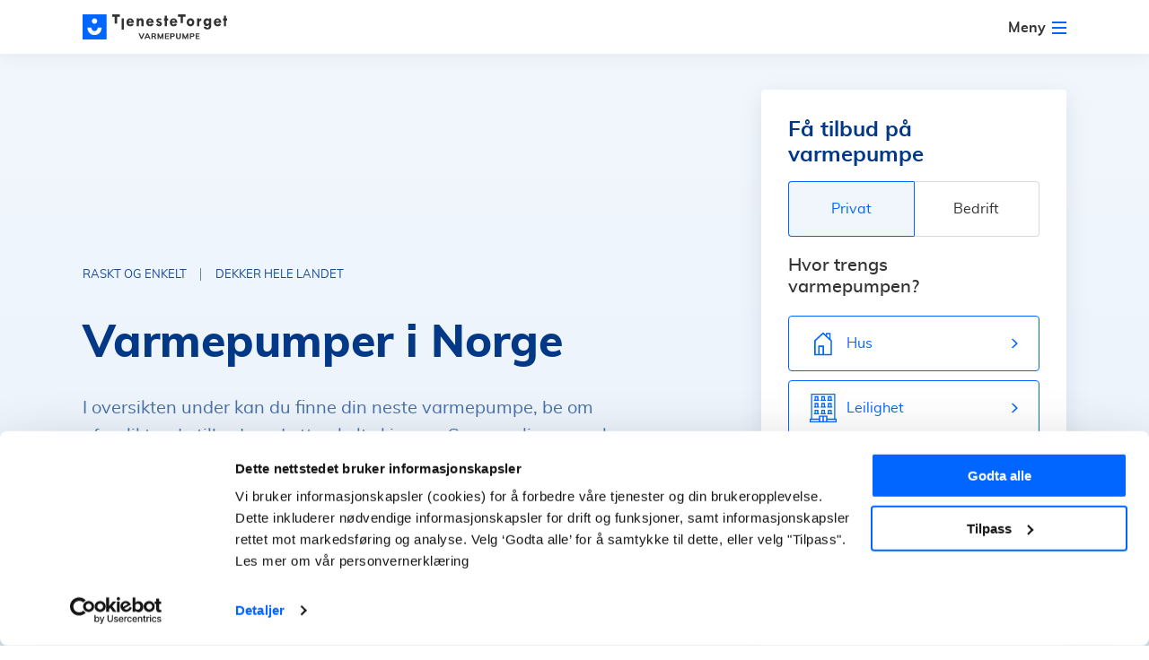

--- FILE ---
content_type: text/html; charset=UTF-8
request_url: https://tjenestetorget.no/varmepumper/varmepumper-i-norge
body_size: 163628
content:
<!DOCTYPE html>
<html lang="no"  >

<head>
    <meta charset="utf-8">
    <meta http-equiv="X-UA-Compatible" content="IE=edge"><script type="465366139f0b038a030e854c-text/javascript">(window.NREUM||(NREUM={})).init={ajax:{deny_list:["bam.eu01.nr-data.net"]},feature_flags:["soft_nav"]};(window.NREUM||(NREUM={})).loader_config={licenseKey:"NRJS-3611eda04c172bfb8e7",applicationID:"42818810",browserID:"42818815"};;/*! For license information please see nr-loader-rum-1.308.0.min.js.LICENSE.txt */
(()=>{var e,t,r={163:(e,t,r)=>{"use strict";r.d(t,{j:()=>E});var n=r(384),i=r(1741);var a=r(2555);r(860).K7.genericEvents;const s="experimental.resources",o="register",c=e=>{if(!e||"string"!=typeof e)return!1;try{document.createDocumentFragment().querySelector(e)}catch{return!1}return!0};var d=r(2614),u=r(944),l=r(8122);const f="[data-nr-mask]",g=e=>(0,l.a)(e,(()=>{const e={feature_flags:[],experimental:{allow_registered_children:!1,resources:!1},mask_selector:"*",block_selector:"[data-nr-block]",mask_input_options:{color:!1,date:!1,"datetime-local":!1,email:!1,month:!1,number:!1,range:!1,search:!1,tel:!1,text:!1,time:!1,url:!1,week:!1,textarea:!1,select:!1,password:!0}};return{ajax:{deny_list:void 0,block_internal:!0,enabled:!0,autoStart:!0},api:{get allow_registered_children(){return e.feature_flags.includes(o)||e.experimental.allow_registered_children},set allow_registered_children(t){e.experimental.allow_registered_children=t},duplicate_registered_data:!1},browser_consent_mode:{enabled:!1},distributed_tracing:{enabled:void 0,exclude_newrelic_header:void 0,cors_use_newrelic_header:void 0,cors_use_tracecontext_headers:void 0,allowed_origins:void 0},get feature_flags(){return e.feature_flags},set feature_flags(t){e.feature_flags=t},generic_events:{enabled:!0,autoStart:!0},harvest:{interval:30},jserrors:{enabled:!0,autoStart:!0},logging:{enabled:!0,autoStart:!0},metrics:{enabled:!0,autoStart:!0},obfuscate:void 0,page_action:{enabled:!0},page_view_event:{enabled:!0,autoStart:!0},page_view_timing:{enabled:!0,autoStart:!0},performance:{capture_marks:!1,capture_measures:!1,capture_detail:!0,resources:{get enabled(){return e.feature_flags.includes(s)||e.experimental.resources},set enabled(t){e.experimental.resources=t},asset_types:[],first_party_domains:[],ignore_newrelic:!0}},privacy:{cookies_enabled:!0},proxy:{assets:void 0,beacon:void 0},session:{expiresMs:d.wk,inactiveMs:d.BB},session_replay:{autoStart:!0,enabled:!1,preload:!1,sampling_rate:10,error_sampling_rate:100,collect_fonts:!1,inline_images:!1,fix_stylesheets:!0,mask_all_inputs:!0,get mask_text_selector(){return e.mask_selector},set mask_text_selector(t){c(t)?e.mask_selector="".concat(t,",").concat(f):""===t||null===t?e.mask_selector=f:(0,u.R)(5,t)},get block_class(){return"nr-block"},get ignore_class(){return"nr-ignore"},get mask_text_class(){return"nr-mask"},get block_selector(){return e.block_selector},set block_selector(t){c(t)?e.block_selector+=",".concat(t):""!==t&&(0,u.R)(6,t)},get mask_input_options(){return e.mask_input_options},set mask_input_options(t){t&&"object"==typeof t?e.mask_input_options={...t,password:!0}:(0,u.R)(7,t)}},session_trace:{enabled:!0,autoStart:!0},soft_navigations:{enabled:!0,autoStart:!0},spa:{enabled:!0,autoStart:!0},ssl:void 0,user_actions:{enabled:!0,elementAttributes:["id","className","tagName","type"]}}})());var p=r(6154),m=r(9324);let h=0;const v={buildEnv:m.F3,distMethod:m.Xs,version:m.xv,originTime:p.WN},b={consented:!1},y={appMetadata:{},get consented(){return this.session?.state?.consent||b.consented},set consented(e){b.consented=e},customTransaction:void 0,denyList:void 0,disabled:!1,harvester:void 0,isolatedBacklog:!1,isRecording:!1,loaderType:void 0,maxBytes:3e4,obfuscator:void 0,onerror:void 0,ptid:void 0,releaseIds:{},session:void 0,timeKeeper:void 0,registeredEntities:[],jsAttributesMetadata:{bytes:0},get harvestCount(){return++h}},_=e=>{const t=(0,l.a)(e,y),r=Object.keys(v).reduce((e,t)=>(e[t]={value:v[t],writable:!1,configurable:!0,enumerable:!0},e),{});return Object.defineProperties(t,r)};var w=r(5701);const x=e=>{const t=e.startsWith("http");e+="/",r.p=t?e:"https://"+e};var R=r(7836),k=r(3241);const A={accountID:void 0,trustKey:void 0,agentID:void 0,licenseKey:void 0,applicationID:void 0,xpid:void 0},S=e=>(0,l.a)(e,A),T=new Set;function E(e,t={},r,s){let{init:o,info:c,loader_config:d,runtime:u={},exposed:l=!0}=t;if(!c){const e=(0,n.pV)();o=e.init,c=e.info,d=e.loader_config}e.init=g(o||{}),e.loader_config=S(d||{}),c.jsAttributes??={},p.bv&&(c.jsAttributes.isWorker=!0),e.info=(0,a.D)(c);const f=e.init,m=[c.beacon,c.errorBeacon];T.has(e.agentIdentifier)||(f.proxy.assets&&(x(f.proxy.assets),m.push(f.proxy.assets)),f.proxy.beacon&&m.push(f.proxy.beacon),e.beacons=[...m],function(e){const t=(0,n.pV)();Object.getOwnPropertyNames(i.W.prototype).forEach(r=>{const n=i.W.prototype[r];if("function"!=typeof n||"constructor"===n)return;let a=t[r];e[r]&&!1!==e.exposed&&"micro-agent"!==e.runtime?.loaderType&&(t[r]=(...t)=>{const n=e[r](...t);return a?a(...t):n})})}(e),(0,n.US)("activatedFeatures",w.B)),u.denyList=[...f.ajax.deny_list||[],...f.ajax.block_internal?m:[]],u.ptid=e.agentIdentifier,u.loaderType=r,e.runtime=_(u),T.has(e.agentIdentifier)||(e.ee=R.ee.get(e.agentIdentifier),e.exposed=l,(0,k.W)({agentIdentifier:e.agentIdentifier,drained:!!w.B?.[e.agentIdentifier],type:"lifecycle",name:"initialize",feature:void 0,data:e.config})),T.add(e.agentIdentifier)}},384:(e,t,r)=>{"use strict";r.d(t,{NT:()=>s,US:()=>u,Zm:()=>o,bQ:()=>d,dV:()=>c,pV:()=>l});var n=r(6154),i=r(1863),a=r(1910);const s={beacon:"bam.nr-data.net",errorBeacon:"bam.nr-data.net"};function o(){return n.gm.NREUM||(n.gm.NREUM={}),void 0===n.gm.newrelic&&(n.gm.newrelic=n.gm.NREUM),n.gm.NREUM}function c(){let e=o();return e.o||(e.o={ST:n.gm.setTimeout,SI:n.gm.setImmediate||n.gm.setInterval,CT:n.gm.clearTimeout,XHR:n.gm.XMLHttpRequest,REQ:n.gm.Request,EV:n.gm.Event,PR:n.gm.Promise,MO:n.gm.MutationObserver,FETCH:n.gm.fetch,WS:n.gm.WebSocket},(0,a.i)(...Object.values(e.o))),e}function d(e,t){let r=o();r.initializedAgents??={},t.initializedAt={ms:(0,i.t)(),date:new Date},r.initializedAgents[e]=t}function u(e,t){o()[e]=t}function l(){return function(){let e=o();const t=e.info||{};e.info={beacon:s.beacon,errorBeacon:s.errorBeacon,...t}}(),function(){let e=o();const t=e.init||{};e.init={...t}}(),c(),function(){let e=o();const t=e.loader_config||{};e.loader_config={...t}}(),o()}},782:(e,t,r)=>{"use strict";r.d(t,{T:()=>n});const n=r(860).K7.pageViewTiming},860:(e,t,r)=>{"use strict";r.d(t,{$J:()=>u,K7:()=>c,P3:()=>d,XX:()=>i,Yy:()=>o,df:()=>a,qY:()=>n,v4:()=>s});const n="events",i="jserrors",a="browser/blobs",s="rum",o="browser/logs",c={ajax:"ajax",genericEvents:"generic_events",jserrors:i,logging:"logging",metrics:"metrics",pageAction:"page_action",pageViewEvent:"page_view_event",pageViewTiming:"page_view_timing",sessionReplay:"session_replay",sessionTrace:"session_trace",softNav:"soft_navigations",spa:"spa"},d={[c.pageViewEvent]:1,[c.pageViewTiming]:2,[c.metrics]:3,[c.jserrors]:4,[c.spa]:5,[c.ajax]:6,[c.sessionTrace]:7,[c.softNav]:8,[c.sessionReplay]:9,[c.logging]:10,[c.genericEvents]:11},u={[c.pageViewEvent]:s,[c.pageViewTiming]:n,[c.ajax]:n,[c.spa]:n,[c.softNav]:n,[c.metrics]:i,[c.jserrors]:i,[c.sessionTrace]:a,[c.sessionReplay]:a,[c.logging]:o,[c.genericEvents]:"ins"}},944:(e,t,r)=>{"use strict";r.d(t,{R:()=>i});var n=r(3241);function i(e,t){"function"==typeof console.debug&&(console.debug("New Relic Warning: https://github.com/newrelic/newrelic-browser-agent/blob/main/docs/warning-codes.md#".concat(e),t),(0,n.W)({agentIdentifier:null,drained:null,type:"data",name:"warn",feature:"warn",data:{code:e,secondary:t}}))}},1687:(e,t,r)=>{"use strict";r.d(t,{Ak:()=>d,Ze:()=>f,x3:()=>u});var n=r(3241),i=r(7836),a=r(3606),s=r(860),o=r(2646);const c={};function d(e,t){const r={staged:!1,priority:s.P3[t]||0};l(e),c[e].get(t)||c[e].set(t,r)}function u(e,t){e&&c[e]&&(c[e].get(t)&&c[e].delete(t),p(e,t,!1),c[e].size&&g(e))}function l(e){if(!e)throw new Error("agentIdentifier required");c[e]||(c[e]=new Map)}function f(e="",t="feature",r=!1){if(l(e),!e||!c[e].get(t)||r)return p(e,t);c[e].get(t).staged=!0,g(e)}function g(e){const t=Array.from(c[e]);t.every(([e,t])=>t.staged)&&(t.sort((e,t)=>e[1].priority-t[1].priority),t.forEach(([t])=>{c[e].delete(t),p(e,t)}))}function p(e,t,r=!0){const s=e?i.ee.get(e):i.ee,c=a.i.handlers;if(!s.aborted&&s.backlog&&c){if((0,n.W)({agentIdentifier:e,type:"lifecycle",name:"drain",feature:t}),r){const e=s.backlog[t],r=c[t];if(r){for(let t=0;e&&t<e.length;++t)m(e[t],r);Object.entries(r).forEach(([e,t])=>{Object.values(t||{}).forEach(t=>{t[0]?.on&&t[0]?.context()instanceof o.y&&t[0].on(e,t[1])})})}}s.isolatedBacklog||delete c[t],s.backlog[t]=null,s.emit("drain-"+t,[])}}function m(e,t){var r=e[1];Object.values(t[r]||{}).forEach(t=>{var r=e[0];if(t[0]===r){var n=t[1],i=e[3],a=e[2];n.apply(i,a)}})}},1738:(e,t,r)=>{"use strict";r.d(t,{U:()=>g,Y:()=>f});var n=r(3241),i=r(9908),a=r(1863),s=r(944),o=r(5701),c=r(3969),d=r(8362),u=r(860),l=r(4261);function f(e,t,r,a){const f=a||r;!f||f[e]&&f[e]!==d.d.prototype[e]||(f[e]=function(){(0,i.p)(c.xV,["API/"+e+"/called"],void 0,u.K7.metrics,r.ee),(0,n.W)({agentIdentifier:r.agentIdentifier,drained:!!o.B?.[r.agentIdentifier],type:"data",name:"api",feature:l.Pl+e,data:{}});try{return t.apply(this,arguments)}catch(e){(0,s.R)(23,e)}})}function g(e,t,r,n,s){const o=e.info;null===r?delete o.jsAttributes[t]:o.jsAttributes[t]=r,(s||null===r)&&(0,i.p)(l.Pl+n,[(0,a.t)(),t,r],void 0,"session",e.ee)}},1741:(e,t,r)=>{"use strict";r.d(t,{W:()=>a});var n=r(944),i=r(4261);class a{#e(e,...t){if(this[e]!==a.prototype[e])return this[e](...t);(0,n.R)(35,e)}addPageAction(e,t){return this.#e(i.hG,e,t)}register(e){return this.#e(i.eY,e)}recordCustomEvent(e,t){return this.#e(i.fF,e,t)}setPageViewName(e,t){return this.#e(i.Fw,e,t)}setCustomAttribute(e,t,r){return this.#e(i.cD,e,t,r)}noticeError(e,t){return this.#e(i.o5,e,t)}setUserId(e,t=!1){return this.#e(i.Dl,e,t)}setApplicationVersion(e){return this.#e(i.nb,e)}setErrorHandler(e){return this.#e(i.bt,e)}addRelease(e,t){return this.#e(i.k6,e,t)}log(e,t){return this.#e(i.$9,e,t)}start(){return this.#e(i.d3)}finished(e){return this.#e(i.BL,e)}recordReplay(){return this.#e(i.CH)}pauseReplay(){return this.#e(i.Tb)}addToTrace(e){return this.#e(i.U2,e)}setCurrentRouteName(e){return this.#e(i.PA,e)}interaction(e){return this.#e(i.dT,e)}wrapLogger(e,t,r){return this.#e(i.Wb,e,t,r)}measure(e,t){return this.#e(i.V1,e,t)}consent(e){return this.#e(i.Pv,e)}}},1863:(e,t,r)=>{"use strict";function n(){return Math.floor(performance.now())}r.d(t,{t:()=>n})},1910:(e,t,r)=>{"use strict";r.d(t,{i:()=>a});var n=r(944);const i=new Map;function a(...e){return e.every(e=>{if(i.has(e))return i.get(e);const t="function"==typeof e?e.toString():"",r=t.includes("[native code]"),a=t.includes("nrWrapper");return r||a||(0,n.R)(64,e?.name||t),i.set(e,r),r})}},2555:(e,t,r)=>{"use strict";r.d(t,{D:()=>o,f:()=>s});var n=r(384),i=r(8122);const a={beacon:n.NT.beacon,errorBeacon:n.NT.errorBeacon,licenseKey:void 0,applicationID:void 0,sa:void 0,queueTime:void 0,applicationTime:void 0,ttGuid:void 0,user:void 0,account:void 0,product:void 0,extra:void 0,jsAttributes:{},userAttributes:void 0,atts:void 0,transactionName:void 0,tNamePlain:void 0};function s(e){try{return!!e.licenseKey&&!!e.errorBeacon&&!!e.applicationID}catch(e){return!1}}const o=e=>(0,i.a)(e,a)},2614:(e,t,r)=>{"use strict";r.d(t,{BB:()=>s,H3:()=>n,g:()=>d,iL:()=>c,tS:()=>o,uh:()=>i,wk:()=>a});const n="NRBA",i="SESSION",a=144e5,s=18e5,o={STARTED:"session-started",PAUSE:"session-pause",RESET:"session-reset",RESUME:"session-resume",UPDATE:"session-update"},c={SAME_TAB:"same-tab",CROSS_TAB:"cross-tab"},d={OFF:0,FULL:1,ERROR:2}},2646:(e,t,r)=>{"use strict";r.d(t,{y:()=>n});class n{constructor(e){this.contextId=e}}},2843:(e,t,r)=>{"use strict";r.d(t,{G:()=>a,u:()=>i});var n=r(3878);function i(e,t=!1,r,i){(0,n.DD)("visibilitychange",function(){if(t)return void("hidden"===document.visibilityState&&e());e(document.visibilityState)},r,i)}function a(e,t,r){(0,n.sp)("pagehide",e,t,r)}},3241:(e,t,r)=>{"use strict";r.d(t,{W:()=>a});var n=r(6154);const i="newrelic";function a(e={}){try{n.gm.dispatchEvent(new CustomEvent(i,{detail:e}))}catch(e){}}},3606:(e,t,r)=>{"use strict";r.d(t,{i:()=>a});var n=r(9908);a.on=s;var i=a.handlers={};function a(e,t,r,a){s(a||n.d,i,e,t,r)}function s(e,t,r,i,a){a||(a="feature"),e||(e=n.d);var s=t[a]=t[a]||{};(s[r]=s[r]||[]).push([e,i])}},3878:(e,t,r)=>{"use strict";function n(e,t){return{capture:e,passive:!1,signal:t}}function i(e,t,r=!1,i){window.addEventListener(e,t,n(r,i))}function a(e,t,r=!1,i){document.addEventListener(e,t,n(r,i))}r.d(t,{DD:()=>a,jT:()=>n,sp:()=>i})},3969:(e,t,r)=>{"use strict";r.d(t,{TZ:()=>n,XG:()=>o,rs:()=>i,xV:()=>s,z_:()=>a});const n=r(860).K7.metrics,i="sm",a="cm",s="storeSupportabilityMetrics",o="storeEventMetrics"},4234:(e,t,r)=>{"use strict";r.d(t,{W:()=>a});var n=r(7836),i=r(1687);class a{constructor(e,t){this.agentIdentifier=e,this.ee=n.ee.get(e),this.featureName=t,this.blocked=!1}deregisterDrain(){(0,i.x3)(this.agentIdentifier,this.featureName)}}},4261:(e,t,r)=>{"use strict";r.d(t,{$9:()=>d,BL:()=>o,CH:()=>g,Dl:()=>_,Fw:()=>y,PA:()=>h,Pl:()=>n,Pv:()=>k,Tb:()=>l,U2:()=>a,V1:()=>R,Wb:()=>x,bt:()=>b,cD:()=>v,d3:()=>w,dT:()=>c,eY:()=>p,fF:()=>f,hG:()=>i,k6:()=>s,nb:()=>m,o5:()=>u});const n="api-",i="addPageAction",a="addToTrace",s="addRelease",o="finished",c="interaction",d="log",u="noticeError",l="pauseReplay",f="recordCustomEvent",g="recordReplay",p="register",m="setApplicationVersion",h="setCurrentRouteName",v="setCustomAttribute",b="setErrorHandler",y="setPageViewName",_="setUserId",w="start",x="wrapLogger",R="measure",k="consent"},5289:(e,t,r)=>{"use strict";r.d(t,{GG:()=>s,Qr:()=>c,sB:()=>o});var n=r(3878),i=r(6389);function a(){return"undefined"==typeof document||"complete"===document.readyState}function s(e,t){if(a())return e();const r=(0,i.J)(e),s=setInterval(()=>{a()&&(clearInterval(s),r())},500);(0,n.sp)("load",r,t)}function o(e){if(a())return e();(0,n.DD)("DOMContentLoaded",e)}function c(e){if(a())return e();(0,n.sp)("popstate",e)}},5607:(e,t,r)=>{"use strict";r.d(t,{W:()=>n});const n=(0,r(9566).bz)()},5701:(e,t,r)=>{"use strict";r.d(t,{B:()=>a,t:()=>s});var n=r(3241);const i=new Set,a={};function s(e,t){const r=t.agentIdentifier;a[r]??={},e&&"object"==typeof e&&(i.has(r)||(t.ee.emit("rumresp",[e]),a[r]=e,i.add(r),(0,n.W)({agentIdentifier:r,loaded:!0,drained:!0,type:"lifecycle",name:"load",feature:void 0,data:e})))}},6154:(e,t,r)=>{"use strict";r.d(t,{OF:()=>c,RI:()=>i,WN:()=>u,bv:()=>a,eN:()=>l,gm:()=>s,mw:()=>o,sb:()=>d});var n=r(1863);const i="undefined"!=typeof window&&!!window.document,a="undefined"!=typeof WorkerGlobalScope&&("undefined"!=typeof self&&self instanceof WorkerGlobalScope&&self.navigator instanceof WorkerNavigator||"undefined"!=typeof globalThis&&globalThis instanceof WorkerGlobalScope&&globalThis.navigator instanceof WorkerNavigator),s=i?window:"undefined"!=typeof WorkerGlobalScope&&("undefined"!=typeof self&&self instanceof WorkerGlobalScope&&self||"undefined"!=typeof globalThis&&globalThis instanceof WorkerGlobalScope&&globalThis),o=Boolean("hidden"===s?.document?.visibilityState),c=/iPad|iPhone|iPod/.test(s.navigator?.userAgent),d=c&&"undefined"==typeof SharedWorker,u=((()=>{const e=s.navigator?.userAgent?.match(/Firefox[/\s](\d+\.\d+)/);Array.isArray(e)&&e.length>=2&&e[1]})(),Date.now()-(0,n.t)()),l=()=>"undefined"!=typeof PerformanceNavigationTiming&&s?.performance?.getEntriesByType("navigation")?.[0]?.responseStart},6389:(e,t,r)=>{"use strict";function n(e,t=500,r={}){const n=r?.leading||!1;let i;return(...r)=>{n&&void 0===i&&(e.apply(this,r),i=setTimeout(()=>{i=clearTimeout(i)},t)),n||(clearTimeout(i),i=setTimeout(()=>{e.apply(this,r)},t))}}function i(e){let t=!1;return(...r)=>{t||(t=!0,e.apply(this,r))}}r.d(t,{J:()=>i,s:()=>n})},6630:(e,t,r)=>{"use strict";r.d(t,{T:()=>n});const n=r(860).K7.pageViewEvent},7699:(e,t,r)=>{"use strict";r.d(t,{It:()=>a,KC:()=>o,No:()=>i,qh:()=>s});var n=r(860);const i=16e3,a=1e6,s="SESSION_ERROR",o={[n.K7.logging]:!0,[n.K7.genericEvents]:!1,[n.K7.jserrors]:!1,[n.K7.ajax]:!1}},7836:(e,t,r)=>{"use strict";r.d(t,{P:()=>o,ee:()=>c});var n=r(384),i=r(8990),a=r(2646),s=r(5607);const o="nr@context:".concat(s.W),c=function e(t,r){var n={},s={},u={},l=!1;try{l=16===r.length&&d.initializedAgents?.[r]?.runtime.isolatedBacklog}catch(e){}var f={on:p,addEventListener:p,removeEventListener:function(e,t){var r=n[e];if(!r)return;for(var i=0;i<r.length;i++)r[i]===t&&r.splice(i,1)},emit:function(e,r,n,i,a){!1!==a&&(a=!0);if(c.aborted&&!i)return;t&&a&&t.emit(e,r,n);var o=g(n);m(e).forEach(e=>{e.apply(o,r)});var d=v()[s[e]];d&&d.push([f,e,r,o]);return o},get:h,listeners:m,context:g,buffer:function(e,t){const r=v();if(t=t||"feature",f.aborted)return;Object.entries(e||{}).forEach(([e,n])=>{s[n]=t,t in r||(r[t]=[])})},abort:function(){f._aborted=!0,Object.keys(f.backlog).forEach(e=>{delete f.backlog[e]})},isBuffering:function(e){return!!v()[s[e]]},debugId:r,backlog:l?{}:t&&"object"==typeof t.backlog?t.backlog:{},isolatedBacklog:l};return Object.defineProperty(f,"aborted",{get:()=>{let e=f._aborted||!1;return e||(t&&(e=t.aborted),e)}}),f;function g(e){return e&&e instanceof a.y?e:e?(0,i.I)(e,o,()=>new a.y(o)):new a.y(o)}function p(e,t){n[e]=m(e).concat(t)}function m(e){return n[e]||[]}function h(t){return u[t]=u[t]||e(f,t)}function v(){return f.backlog}}(void 0,"globalEE"),d=(0,n.Zm)();d.ee||(d.ee=c)},8122:(e,t,r)=>{"use strict";r.d(t,{a:()=>i});var n=r(944);function i(e,t){try{if(!e||"object"!=typeof e)return(0,n.R)(3);if(!t||"object"!=typeof t)return(0,n.R)(4);const r=Object.create(Object.getPrototypeOf(t),Object.getOwnPropertyDescriptors(t)),a=0===Object.keys(r).length?e:r;for(let s in a)if(void 0!==e[s])try{if(null===e[s]){r[s]=null;continue}Array.isArray(e[s])&&Array.isArray(t[s])?r[s]=Array.from(new Set([...e[s],...t[s]])):"object"==typeof e[s]&&"object"==typeof t[s]?r[s]=i(e[s],t[s]):r[s]=e[s]}catch(e){r[s]||(0,n.R)(1,e)}return r}catch(e){(0,n.R)(2,e)}}},8362:(e,t,r)=>{"use strict";r.d(t,{d:()=>a});var n=r(9566),i=r(1741);class a extends i.W{agentIdentifier=(0,n.LA)(16)}},8374:(e,t,r)=>{r.nc=(()=>{try{return document?.currentScript?.nonce}catch(e){}return""})()},8990:(e,t,r)=>{"use strict";r.d(t,{I:()=>i});var n=Object.prototype.hasOwnProperty;function i(e,t,r){if(n.call(e,t))return e[t];var i=r();if(Object.defineProperty&&Object.keys)try{return Object.defineProperty(e,t,{value:i,writable:!0,enumerable:!1}),i}catch(e){}return e[t]=i,i}},9324:(e,t,r)=>{"use strict";r.d(t,{F3:()=>i,Xs:()=>a,xv:()=>n});const n="1.308.0",i="PROD",a="CDN"},9566:(e,t,r)=>{"use strict";r.d(t,{LA:()=>o,bz:()=>s});var n=r(6154);const i="xxxxxxxx-xxxx-4xxx-yxxx-xxxxxxxxxxxx";function a(e,t){return e?15&e[t]:16*Math.random()|0}function s(){const e=n.gm?.crypto||n.gm?.msCrypto;let t,r=0;return e&&e.getRandomValues&&(t=e.getRandomValues(new Uint8Array(30))),i.split("").map(e=>"x"===e?a(t,r++).toString(16):"y"===e?(3&a()|8).toString(16):e).join("")}function o(e){const t=n.gm?.crypto||n.gm?.msCrypto;let r,i=0;t&&t.getRandomValues&&(r=t.getRandomValues(new Uint8Array(e)));const s=[];for(var o=0;o<e;o++)s.push(a(r,i++).toString(16));return s.join("")}},9908:(e,t,r)=>{"use strict";r.d(t,{d:()=>n,p:()=>i});var n=r(7836).ee.get("handle");function i(e,t,r,i,a){a?(a.buffer([e],i),a.emit(e,t,r)):(n.buffer([e],i),n.emit(e,t,r))}}},n={};function i(e){var t=n[e];if(void 0!==t)return t.exports;var a=n[e]={exports:{}};return r[e](a,a.exports,i),a.exports}i.m=r,i.d=(e,t)=>{for(var r in t)i.o(t,r)&&!i.o(e,r)&&Object.defineProperty(e,r,{enumerable:!0,get:t[r]})},i.f={},i.e=e=>Promise.all(Object.keys(i.f).reduce((t,r)=>(i.f[r](e,t),t),[])),i.u=e=>"nr-rum-1.308.0.min.js",i.o=(e,t)=>Object.prototype.hasOwnProperty.call(e,t),e={},t="NRBA-1.308.0.PROD:",i.l=(r,n,a,s)=>{if(e[r])e[r].push(n);else{var o,c;if(void 0!==a)for(var d=document.getElementsByTagName("script"),u=0;u<d.length;u++){var l=d[u];if(l.getAttribute("src")==r||l.getAttribute("data-webpack")==t+a){o=l;break}}if(!o){c=!0;var f={296:"sha512-+MIMDsOcckGXa1EdWHqFNv7P+JUkd5kQwCBr3KE6uCvnsBNUrdSt4a/3/L4j4TxtnaMNjHpza2/erNQbpacJQA=="};(o=document.createElement("script")).charset="utf-8",i.nc&&o.setAttribute("nonce",i.nc),o.setAttribute("data-webpack",t+a),o.src=r,0!==o.src.indexOf(window.location.origin+"/")&&(o.crossOrigin="anonymous"),f[s]&&(o.integrity=f[s])}e[r]=[n];var g=(t,n)=>{o.onerror=o.onload=null,clearTimeout(p);var i=e[r];if(delete e[r],o.parentNode&&o.parentNode.removeChild(o),i&&i.forEach(e=>e(n)),t)return t(n)},p=setTimeout(g.bind(null,void 0,{type:"timeout",target:o}),12e4);o.onerror=g.bind(null,o.onerror),o.onload=g.bind(null,o.onload),c&&document.head.appendChild(o)}},i.r=e=>{"undefined"!=typeof Symbol&&Symbol.toStringTag&&Object.defineProperty(e,Symbol.toStringTag,{value:"Module"}),Object.defineProperty(e,"__esModule",{value:!0})},i.p="https://js-agent.newrelic.com/",(()=>{var e={374:0,840:0};i.f.j=(t,r)=>{var n=i.o(e,t)?e[t]:void 0;if(0!==n)if(n)r.push(n[2]);else{var a=new Promise((r,i)=>n=e[t]=[r,i]);r.push(n[2]=a);var s=i.p+i.u(t),o=new Error;i.l(s,r=>{if(i.o(e,t)&&(0!==(n=e[t])&&(e[t]=void 0),n)){var a=r&&("load"===r.type?"missing":r.type),s=r&&r.target&&r.target.src;o.message="Loading chunk "+t+" failed: ("+a+": "+s+")",o.name="ChunkLoadError",o.type=a,o.request=s,n[1](o)}},"chunk-"+t,t)}};var t=(t,r)=>{var n,a,[s,o,c]=r,d=0;if(s.some(t=>0!==e[t])){for(n in o)i.o(o,n)&&(i.m[n]=o[n]);if(c)c(i)}for(t&&t(r);d<s.length;d++)a=s[d],i.o(e,a)&&e[a]&&e[a][0](),e[a]=0},r=self["webpackChunk:NRBA-1.308.0.PROD"]=self["webpackChunk:NRBA-1.308.0.PROD"]||[];r.forEach(t.bind(null,0)),r.push=t.bind(null,r.push.bind(r))})(),(()=>{"use strict";i(8374);var e=i(8362),t=i(860);const r=Object.values(t.K7);var n=i(163);var a=i(9908),s=i(1863),o=i(4261),c=i(1738);var d=i(1687),u=i(4234),l=i(5289),f=i(6154),g=i(944),p=i(384);const m=e=>f.RI&&!0===e?.privacy.cookies_enabled;function h(e){return!!(0,p.dV)().o.MO&&m(e)&&!0===e?.session_trace.enabled}var v=i(6389),b=i(7699);class y extends u.W{constructor(e,t){super(e.agentIdentifier,t),this.agentRef=e,this.abortHandler=void 0,this.featAggregate=void 0,this.loadedSuccessfully=void 0,this.onAggregateImported=new Promise(e=>{this.loadedSuccessfully=e}),this.deferred=Promise.resolve(),!1===e.init[this.featureName].autoStart?this.deferred=new Promise((t,r)=>{this.ee.on("manual-start-all",(0,v.J)(()=>{(0,d.Ak)(e.agentIdentifier,this.featureName),t()}))}):(0,d.Ak)(e.agentIdentifier,t)}importAggregator(e,t,r={}){if(this.featAggregate)return;const n=async()=>{let n;await this.deferred;try{if(m(e.init)){const{setupAgentSession:t}=await i.e(296).then(i.bind(i,3305));n=t(e)}}catch(e){(0,g.R)(20,e),this.ee.emit("internal-error",[e]),(0,a.p)(b.qh,[e],void 0,this.featureName,this.ee)}try{if(!this.#t(this.featureName,n,e.init))return(0,d.Ze)(this.agentIdentifier,this.featureName),void this.loadedSuccessfully(!1);const{Aggregate:i}=await t();this.featAggregate=new i(e,r),e.runtime.harvester.initializedAggregates.push(this.featAggregate),this.loadedSuccessfully(!0)}catch(e){(0,g.R)(34,e),this.abortHandler?.(),(0,d.Ze)(this.agentIdentifier,this.featureName,!0),this.loadedSuccessfully(!1),this.ee&&this.ee.abort()}};f.RI?(0,l.GG)(()=>n(),!0):n()}#t(e,r,n){if(this.blocked)return!1;switch(e){case t.K7.sessionReplay:return h(n)&&!!r;case t.K7.sessionTrace:return!!r;default:return!0}}}var _=i(6630),w=i(2614),x=i(3241);class R extends y{static featureName=_.T;constructor(e){var t;super(e,_.T),this.setupInspectionEvents(e.agentIdentifier),t=e,(0,c.Y)(o.Fw,function(e,r){"string"==typeof e&&("/"!==e.charAt(0)&&(e="/"+e),t.runtime.customTransaction=(r||"http://custom.transaction")+e,(0,a.p)(o.Pl+o.Fw,[(0,s.t)()],void 0,void 0,t.ee))},t),this.importAggregator(e,()=>i.e(296).then(i.bind(i,3943)))}setupInspectionEvents(e){const t=(t,r)=>{t&&(0,x.W)({agentIdentifier:e,timeStamp:t.timeStamp,loaded:"complete"===t.target.readyState,type:"window",name:r,data:t.target.location+""})};(0,l.sB)(e=>{t(e,"DOMContentLoaded")}),(0,l.GG)(e=>{t(e,"load")}),(0,l.Qr)(e=>{t(e,"navigate")}),this.ee.on(w.tS.UPDATE,(t,r)=>{(0,x.W)({agentIdentifier:e,type:"lifecycle",name:"session",data:r})})}}class k extends e.d{constructor(e){var t;(super(),f.gm)?(this.features={},(0,p.bQ)(this.agentIdentifier,this),this.desiredFeatures=new Set(e.features||[]),this.desiredFeatures.add(R),(0,n.j)(this,e,e.loaderType||"agent"),t=this,(0,c.Y)(o.cD,function(e,r,n=!1){if("string"==typeof e){if(["string","number","boolean"].includes(typeof r)||null===r)return(0,c.U)(t,e,r,o.cD,n);(0,g.R)(40,typeof r)}else(0,g.R)(39,typeof e)},t),function(e){(0,c.Y)(o.Dl,function(t,r=!1){if("string"!=typeof t&&null!==t)return void(0,g.R)(41,typeof t);const n=e.info.jsAttributes["enduser.id"];r&&null!=n&&n!==t?(0,a.p)(o.Pl+"setUserIdAndResetSession",[t],void 0,"session",e.ee):(0,c.U)(e,"enduser.id",t,o.Dl,!0)},e)}(this),function(e){(0,c.Y)(o.nb,function(t){if("string"==typeof t||null===t)return(0,c.U)(e,"application.version",t,o.nb,!1);(0,g.R)(42,typeof t)},e)}(this),function(e){(0,c.Y)(o.d3,function(){e.ee.emit("manual-start-all")},e)}(this),function(e){(0,c.Y)(o.Pv,function(t=!0){if("boolean"==typeof t){if((0,a.p)(o.Pl+o.Pv,[t],void 0,"session",e.ee),e.runtime.consented=t,t){const t=e.features.page_view_event;t.onAggregateImported.then(e=>{const r=t.featAggregate;e&&!r.sentRum&&r.sendRum()})}}else(0,g.R)(65,typeof t)},e)}(this),this.run()):(0,g.R)(21)}get config(){return{info:this.info,init:this.init,loader_config:this.loader_config,runtime:this.runtime}}get api(){return this}run(){try{const e=function(e){const t={};return r.forEach(r=>{t[r]=!!e[r]?.enabled}),t}(this.init),n=[...this.desiredFeatures];n.sort((e,r)=>t.P3[e.featureName]-t.P3[r.featureName]),n.forEach(r=>{if(!e[r.featureName]&&r.featureName!==t.K7.pageViewEvent)return;if(r.featureName===t.K7.spa)return void(0,g.R)(67);const n=function(e){switch(e){case t.K7.ajax:return[t.K7.jserrors];case t.K7.sessionTrace:return[t.K7.ajax,t.K7.pageViewEvent];case t.K7.sessionReplay:return[t.K7.sessionTrace];case t.K7.pageViewTiming:return[t.K7.pageViewEvent];default:return[]}}(r.featureName).filter(e=>!(e in this.features));n.length>0&&(0,g.R)(36,{targetFeature:r.featureName,missingDependencies:n}),this.features[r.featureName]=new r(this)})}catch(e){(0,g.R)(22,e);for(const e in this.features)this.features[e].abortHandler?.();const t=(0,p.Zm)();delete t.initializedAgents[this.agentIdentifier]?.features,delete this.sharedAggregator;return t.ee.get(this.agentIdentifier).abort(),!1}}}var A=i(2843),S=i(782);class T extends y{static featureName=S.T;constructor(e){super(e,S.T),f.RI&&((0,A.u)(()=>(0,a.p)("docHidden",[(0,s.t)()],void 0,S.T,this.ee),!0),(0,A.G)(()=>(0,a.p)("winPagehide",[(0,s.t)()],void 0,S.T,this.ee)),this.importAggregator(e,()=>i.e(296).then(i.bind(i,2117))))}}var E=i(3969);class I extends y{static featureName=E.TZ;constructor(e){super(e,E.TZ),f.RI&&document.addEventListener("securitypolicyviolation",e=>{(0,a.p)(E.xV,["Generic/CSPViolation/Detected"],void 0,this.featureName,this.ee)}),this.importAggregator(e,()=>i.e(296).then(i.bind(i,9623)))}}new k({features:[R,T,I],loaderType:"lite"})})()})();</script>
    
    
    
    

    
    
    
    
    
    
    
    
    
    
    
    
    
    
    
    
    
    

    
    
    
    

    
    
    
    

    
    
    
    
    
    
    
    
    
    
    
    
    
    
    
    
    
    
    
    

    
    
    

    
    
        
            <meta name="viewport" content="width=device-width,initial-scale=1">
    
    <!--[if IE]>
    <link rel="shortcut icon" href="https://static.tjenestetorget.no/images/favicon/favicon.ico"/><![endif]-->
    <link rel="apple-touch-icon" href="https://static.tjenestetorget.no/images/favicon/apple-touch-icon.png">
    <link rel="apple-touch-icon-precomposed" href="https://static.tjenestetorget.no/images/favicon/apple-touch-icon-precomposed.png">
    <link rel="apple-touch-icon" sizes="57x57" href="https://static.tjenestetorget.no/images/favicon/apple-touch-icon-57x57.png">
    <link rel="apple-touch-icon" sizes="60x60" href="https://static.tjenestetorget.no/images/favicon/apple-touch-icon-60x60.png">
    <link rel="apple-touch-icon" sizes="72x72" href="https://static.tjenestetorget.no/images/favicon/apple-touch-icon-72x72.png">
    <link rel="apple-touch-icon" sizes="76x76" href="https://static.tjenestetorget.no/images/favicon/apple-touch-icon-76x76.png">
    <link rel="apple-touch-icon" sizes="114x114" href="https://static.tjenestetorget.no/images/favicon/apple-touch-icon-114x114.png">
    <link rel="apple-touch-icon" sizes="120x120" href="https://static.tjenestetorget.no/images/favicon/apple-touch-icon-120x120.png">
    <link rel="apple-touch-icon" sizes="144x144" href="https://static.tjenestetorget.no/images/favicon/apple-touch-icon-144x144.png">
    <link rel="apple-touch-icon" sizes="152x152" href="https://static.tjenestetorget.no/images/favicon/apple-touch-icon-152x152.png">
    <link rel="apple-touch-icon" sizes="180x180" href="https://static.tjenestetorget.no/images/favicon/apple-touch-icon-180x180.png">
    <link rel="icon" type="image/png" sizes="16x16" href="https://static.tjenestetorget.no/images/favicon/favicon-16x16.png">
    <link rel="icon" type="image/png" sizes="32x32" href="https://static.tjenestetorget.no/images/favicon/favicon-32x32.png">
    <link rel="icon" type="image/png" sizes="96x96" href="https://static.tjenestetorget.no/images/favicon/android-chrome-96x96.png">
    <link rel="icon" type="image/png" sizes="192x192"
          href="https://static.tjenestetorget.no/images/favicon/android-chrome-192x192.png">
    
    <link rel="manifest" href="https://static.tjenestetorget.no/manifest.json">
    <link rel="mask-icon" href="https://static.tjenestetorget.no/images/favicon/safari-pinned-tab.svg" color="#0066ff">
    <link rel="shortcut icon" href="https://static.tjenestetorget.no/images/favicon/favicon.ico">
    <meta name="msapplication-TileColor" content="#0066ff">
    <meta name="msapplication-TileImage" content="https://static.tjenestetorget.no/images/favicon/mstile-144x144.png">
    <meta name="msapplication-config" content="https://static.tjenestetorget.no/images/favicon/browserconfig.xml">

    
    <meta name="theme-color" content="#FFFFFF">
    
    
    

    <link rel="preload" href="https://static.tjenestetorget.no/fonts/muli/regular/regular.woff2" as="font" type="font/woff2"
          crossorigin>
    <link rel="preload" href="https://static.tjenestetorget.no/fonts/muli/bold/bold.woff2" as="font" type="font/woff2" crossorigin="">
    <link rel="preload" href="https://static.tjenestetorget.no/js/main.js?1768562920" as="script">
    <link rel="preload" as="style" href="https://static.tjenestetorget.no/css/vendor.min.css?1768562920"/>
    <link rel="preload" as="style" href="https://static.tjenestetorget.no/css/core.mystic.min.css?1768562920"/>
    <link rel="preload" as="style" href="https://static.tjenestetorget.no/css/main.mystic.min.css?1768562920"/>

                <link rel="preload" as="style" href="https://static.tjenestetorget.no/css/core.mystic.min.css?1768562920"/>
        <link rel="preload" as="style" href="https://static.tjenestetorget.no/css/main.mystic.min.css?1768562920"/>
    
    
    <link rel="preconnect" href="//static.tjenestetorget.no">
    <link rel="preconnect" href="//ajax.cloudflare.com">
    <link rel="preconnect" href="//cdn.taboola.com">
    <link rel="preconnect" href="//trc.taboola.com">
    <link rel="preconnect" href="//track.adform.net">
    <link rel="preconnect" href="//bat.bing.com">
    <link rel="preconnect" href="//connect.facebook.net">
    <link rel="preconnect" href="//www.facebook.com">
    <link rel="preconnect" href="//www.google-analytics.com">
    <link rel="preconnect" href="//www.googletagmanager.com">

    <link rel="dns-prefetch" href="//static.tjenestetorget.no">
    <link rel="dns-prefetch" href="//ajax.cloudflare.com">
    <link rel="dns-prefetch" href="//cdn.taboola.com">
    <link rel="dns-prefetch" href="//trc.taboola.com">
    <link rel="dns-prefetch" href="//track.adform.net">
    <link rel="dns-prefetch" href="//bat.bing.com">
    <link rel="dns-prefetch" href="//connect.facebook.net">
    <link rel="dns-prefetch" href="//www.facebook.com">
    <link rel="dns-prefetch" href="//www.google-analytics.com">
    <link rel="dns-prefetch" href="//www.googletagmanager.com">

    
        
    
    <style media="all">
        @import url("https://static.tjenestetorget.no/css/vendor.min.css?1768562920");
    </style>

    
                <link rel="stylesheet" href="https://static.tjenestetorget.no/css/core.mystic.min.css?1768562920"/>
        <link rel="stylesheet" href="https://static.tjenestetorget.no/css/main.mystic.min.css?1768562920"/>
                        
    
    <meta name="csrf-token" content="avoSeMiLHHKBYqBN5Ge9l0mgQFHvkuOjs34J9FUf">

    <title>Varmepumpeleverandører i Norge | Tjenestetorget</title>
<meta name="description" content="Er du usikker på hvilken varmepumpe du skal velge? Her får du full oversikt over varmepumpeselskaper i hele Norge. Få tilbud fra flere og sammenlign.">
<link rel="canonical" href="https://tjenestetorget.no/varmepumper/varmepumper-i-norge">
<meta property="og:title" content="Varmepumpeleverandører i Norge | Tjenestetorget">
<meta property="og:description" content="Er du usikker på hvilken varmepumpe du skal velge? Her får du full oversikt over varmepumpeselskaper i hele Norge. Få tilbud fra flere og sammenlign.">
<meta property="og:image" content="https://tjenestetorget.no/images/og.png">

<meta name="twitter:title" content="Varmepumpeleverandører i Norge | Tjenestetorget">
<meta name="twitter:description" content="Er du usikker på hvilken varmepumpe du skal velge? Her får du full oversikt over varmepumpeselskaper i hele Norge. Få tilbud fra flere og sammenlign.">
<script type="application/ld+json">{"@context":"https://schema.org","@type":"WebPage","name":"Varmepumpeleverandører i Norge | Tjenestetorget","description":"Er du usikker på hvilken varmepumpe du skal velge? Her får du full oversikt over varmepumpeselskaper i hele Norge. Få tilbud fra flere og sammenlign."}</script>

    
            <script type="application/ld+json">{"@context":"https:\/\/schema.org","@type":"BreadcrumbList","itemListElement":[{"@type":"ListItem","position":1,"item":{"@id":"https:\/\/tjenestetorget.no","name":"Hovedside","image":null}},{"@type":"ListItem","position":2,"item":{"@id":"https:\/\/tjenestetorget.no\/varmepumper\/","name":"Varmepumpe","image":null}},{"@type":"ListItem","position":3,"item":{"@id":"https:\/\/tjenestetorget.no\/varmepumper\/varmepumper-i-norge","name":"Varmepumper i Norge","image":null}}]}</script>

    
    
    

    
    
    <!--[if lt IE 9]>
        <script src="https://oss.maxcdn.com/html5shiv/3.7.2/html5shiv.min.js"></script>
        <script src="https://oss.maxcdn.com/respond/1.4.2/respond.min.js"></script><![endif]-->
                    <script type="465366139f0b038a030e854c-text/javascript">
                    window.contentType = 'product_group';
            window.products = 'varmepumpe';
            </script>
<!-- Google Tag Manager & Google Tag Manager-->
<script type="465366139f0b038a030e854c-text/javascript">
    (function (w, d, s, l, i) {
            w[l] = w[l] || [];
            w[l].push({
                'gtm.start':
                    new Date().getTime(), event: 'gtm.js'
            });
            var f = d.getElementsByTagName(s)[0],
                j = d.createElement(s), dl = l != 'dataLayer' ? '&l=' + l : '';
            j.async = true;
            j.src =
                '//www.googletagmanager.com/gtm.js?id=' + i + dl;
            f.parentNode.insertBefore(j, f);
        })(window, document, 'script', 'dataLayer', 'GTM-K98B');
</script>

<!-- End Google Tag Manager -->
<script type="465366139f0b038a030e854c-text/javascript">
    window.dataLayer = window.dataLayer || [];
    function gtag(){dataLayer.push(arguments);}
    gtag('js', new Date());
</script>

<script type="465366139f0b038a030e854c-text/javascript">
    gtag('config', 'G-768D3XXKB3');
</script>

                </head>

<body>








































































<iframe src="//www.googletagmanager.com/ns.html?id=GTM-K98B" height="0" width="0"
        style="display:none;visibility:hidden"></iframe>












    

    <svg class="icon" xmlns="http://www.w3.org/2000/svg" xmlns:xlink="http://www.w3.org/1999/xlink" width="0" height="0" style="position:absolute">
	
		<symbol id="ico-TT" viewBox="0 0 18 20">
			<path d="M11.424 13.775a3.665 3.665 0 0 1-.352.295l-2.074 1.738.057-.003a4.894 4.894 0 0 0 3.33-1.532 4.58 4.58 0 0 0 1.159-2.274l-2.12 1.776z" fill="#06F"></path><path d="M9.014 18H8.99a6.984 6.984 0 0 1-2.634-.484 6.866 6.866 0 0 1-2.24-1.435 7.064 7.064 0 0 1-1.54-2.323 6.945 6.945 0 0 1-.457-1.76H4.45a4.583 4.583 0 0 0 1.159 2.275c.259.278.55.522.866.73l2.522.805 2.074-1.738c-.595.44-1.317.7-2.074.738a3.799 3.799 0 0 1-2.585-1.192A3.596 3.596 0 0 1 5.443 11H1a7.842 7.842 0 0 0 .578 3.113 8.055 8.055 0 0 0 1.764 2.657 7.937 7.937 0 0 0 2.6 1.667 8.112 8.112 0 0 0 3.06.563 8.115 8.115 0 0 0 3.056-.562 7.945 7.945 0 0 0 2.598-1.664 8.055 8.055 0 0 0 1.764-2.66A7.885 7.885 0 0 0 16.998 11h-4.447a3.594 3.594 0 0 1-1.127 2.775l2.12-1.776h2.337a6.947 6.947 0 0 1-.457 1.76 7.06 7.06 0 0 1-1.54 2.325 6.87 6.87 0 0 1-2.239 1.433 6.985 6.985 0 0 1-2.63.484z" fill="#06F"></path><path d="M8.94 15.805l.058.003-2.522-.805a4.94 4.94 0 0 0 2.464.802z" fill="#06F"></path><path fill-rule="evenodd" clip-rule="evenodd" d="M6 4c.013-.8.332-1.563.887-2.124A2.927 2.927 0 0 1 8.967 1c.78 0 1.526.315 2.081.876.556.56.938 1.324.952 2.124-.014.8-.396 1.563-.952 2.124A2.927 2.927 0 0 1 8.968 7a2.927 2.927 0 0 1-2.08-.876A3.095 3.095 0 0 1 6 4zm1.632 1.4A2.065 2.065 0 0 1 7.043 4a2.065 2.065 0 0 1 .589-1.4 1.88 1.88 0 0 1 1.336-.566c.492 0 .973.198 1.336.565.4.404.64.917.653 1.401-.014.483-.254.997-.653 1.4a1.88 1.88 0 0 1-1.336.566 1.88 1.88 0 0 1-1.336-.565z" fill="#06F"></path><path d="M8.94 15.805a4.945 4.945 0 0 1-2.608-.9 4.767 4.767 0 0 1-.967-.916l-.132-.006c.095.123.196.243.304.358l.508.472.242.182a5.04 5.04 0 0 0 2.648.91l.057.003.069-.003a4.993 4.993 0 0 0 3.397-1.564l-.131-.006a4.897 4.897 0 0 1-3.246 1.469l-.026.001-.057.003-.058-.003z" fill="#06F"></path><path d="M16.421 14.114a8.055 8.055 0 0 1-1.764 2.66 7.945 7.945 0 0 1-2.598 1.664c-.97.382-2.01.573-3.057.562a8.112 8.112 0 0 1-3.06-.563 7.937 7.937 0 0 1-2.6-1.667 8.055 8.055 0 0 1-1.763-2.657A7.889 7.889 0 0 1 1.001 11h4.442a3.526 3.526 0 0 0 0 .328c.039.845.38 1.656.97 2.288.155.166.324.316.505.45l.186.01a3.621 3.621 0 0 1-.618-.529 3.496 3.496 0 0 1-.943-2.542l.005-.105H.903l-.002.098a7.94 7.94 0 0 0 .585 3.152 8.154 8.154 0 0 0 1.786 2.69l.001.002a8.038 8.038 0 0 0 2.633 1.688 8.214 8.214 0 0 0 3.096.57 8.215 8.215 0 0 0 3.094-.57 8.045 8.045 0 0 0 2.63-1.684l.002-.002a8.154 8.154 0 0 0 1.786-2.692l-.093-.038z" fill="#06F"></path><path d="M8.998 14.808a3.834 3.834 0 0 0 1.793-.55l-.184-.009a3.735 3.735 0 0 1-1.61.459 3.726 3.726 0 0 1-1.893-.633l-.186-.009c.596.442 1.32.703 2.08.742z" fill="#06F"></path><path d="M11.713 13.468A3.587 3.587 0 0 0 12.552 11h4.446a7.855 7.855 0 0 1-.577 3.114l.093.038a7.988 7.988 0 0 0 .584-3.154l-.002-.098h-4.65l.006.105a3.494 3.494 0 0 1-1.096 2.698 3.633 3.633 0 0 1-.749.546l.184.01a3.81 3.81 0 0 0 .28-.189l.353-.295a3.708 3.708 0 0 0 .29-.307z" fill="#06F"></path><path d="M13.528 12.077a4.583 4.583 0 0 1-1.201 2.258l.131.006a4.684 4.684 0 0 0 1.16-2.204v-.038h2.15a6.844 6.844 0 0 1-.402 1.537l-.04.1a6.961 6.961 0 0 1-1.511 2.277 6.772 6.772 0 0 1-2.206 1.41 6.886 6.886 0 0 1-2.594.478H8.99a6.884 6.884 0 0 1-2.596-.478 6.767 6.767 0 0 1-2.208-1.413 6.968 6.968 0 0 1-1.458-2.152l-.051-.121-.007-.017a6.845 6.845 0 0 1-.436-1.621H4.37a4.66 4.66 0 0 0 .864 1.884l.132.006A4.568 4.568 0 0 1 4.451 12H2.119l.013.1a6.947 6.947 0 0 0 .469 1.72 7.065 7.065 0 0 0 1.514 2.262 6.866 6.866 0 0 0 2.241 1.435c.837.33 1.733.494 2.634.485h.024c.9.01 1.795-.155 2.632-.484a6.87 6.87 0 0 0 2.239-1.433 7.06 7.06 0 0 0 1.54-2.324l.02-.05A6.946 6.946 0 0 0 15.881 12h-2.337l-.011.058-.005.02zM6.816 1.805A3.195 3.195 0 0 0 5.9 4v.003c.014.826.342 1.613.916 2.193.574.58 1.346.905 2.152.905.805 0 1.578-.326 2.152-.905l-.072-.07A2.927 2.927 0 0 1 8.968 7a2.927 2.927 0 0 1-2.08-.876A3.095 3.095 0 0 1 6 4c.013-.8.332-1.563.887-2.124A2.927 2.927 0 0 1 8.967 1c.78 0 1.526.315 2.081.876l.072-.07A3.027 3.027 0 0 0 8.968.9a3.03 3.03 0 0 0-2.152.905z" fill="#06F"></path><path d="M11.12 1.805l-.072.07c.556.562.938 1.325.952 2.125-.014.8-.396 1.563-.952 2.124l.072.07c.57-.575.966-1.361.98-2.192v-.003c-.014-.832-.41-1.618-.98-2.194z" fill="#06F"></path>
		</symbol>
	
		<symbol id="ico-about-us" viewBox="-208.5 17 40 40">
			<path d="M-190.878 44.781a3.22 3.22 0 0 0 2.333.943 3.229 3.229 0 0 0 2.334-.943l6.928-6.893a6.086 6.086 0 0 0-8.604-8.607l-.617.607-.609-.607a6.086 6.086 0 0 0-8.604 8.606l6.839 6.894z"></path>
		</symbol>
	
		<symbol id="ico-all-categories" viewBox="0 0 40 40">
			<path fill-rule="evenodd" clip-rule="evenodd" d="M7 6.5a.5.5 0 0 0-.5.5v4a.5.5 0 0 0 .5.5h4a.5.5 0 0 0 .5-.5V7a.5.5 0 0 0-.5-.5H7zm0 11a.5.5 0 0 0-.5.5v4a.5.5 0 0 0 .5.5h4a.5.5 0 0 0 .5-.5v-4a.5.5 0 0 0-.5-.5H7zm0 11a.5.5 0 0 0-.5.5v4a.5.5 0 0 0 .5.5h4a.5.5 0 0 0 .5-.5v-4a.5.5 0 0 0-.5-.5H7zm11-22a.5.5 0 0 0-.5.5v4a.5.5 0 0 0 .5.5h4a.5.5 0 0 0 .5-.5V7a.5.5 0 0 0-.5-.5h-4zm0 11a.5.5 0 0 0-.5.5v4a.5.5 0 0 0 .5.5h4a.5.5 0 0 0 .5-.5v-4a.5.5 0 0 0-.5-.5h-4zm0 11a.5.5 0 0 0-.5.5v4a.5.5 0 0 0 .5.5h4a.5.5 0 0 0 .5-.5v-4a.5.5 0 0 0-.5-.5h-4zm11-22a.5.5 0 0 0-.5.5v4a.5.5 0 0 0 .5.5h4a.5.5 0 0 0 .5-.5V7a.5.5 0 0 0-.5-.5h-4zm0 11a.5.5 0 0 0-.5.5v4a.5.5 0 0 0 .5.5h4a.5.5 0 0 0 .5-.5v-4a.5.5 0 0 0-.5-.5h-4zm0 11a.5.5 0 0 0-.5.5v4a.5.5 0 0 0 .5.5h4a.5.5 0 0 0 .5-.5v-4a.5.5 0 0 0-.5-.5h-4zM5 7a2 2 0 0 1 2-2h4a2 2 0 0 1 2 2v4a2 2 0 0 1-2 2H7a2 2 0 0 1-2-2V7zm0 11a2 2 0 0 1 2-2h4a2 2 0 0 1 2 2v4a2 2 0 0 1-2 2H7a2 2 0 0 1-2-2v-4zm2 9a2 2 0 0 0-2 2v4a2 2 0 0 0 2 2h4a2 2 0 0 0 2-2v-4a2 2 0 0 0-2-2H7zm9-20a2 2 0 0 1 2-2h4a2 2 0 0 1 2 2v4a2 2 0 0 1-2 2h-4a2 2 0 0 1-2-2V7zm2 9a2 2 0 0 0-2 2v4a2 2 0 0 0 2 2h4a2 2 0 0 0 2-2v-4a2 2 0 0 0-2-2h-4zm-2 13a2 2 0 0 1 2-2h4a2 2 0 0 1 2 2v4a2 2 0 0 1-2 2h-4a2 2 0 0 1-2-2v-4zM29 5a2 2 0 0 0-2 2v4a2 2 0 0 0 2 2h4a2 2 0 0 0 2-2V7a2 2 0 0 0-2-2h-4zm-2 13a2 2 0 0 1 2-2h4a2 2 0 0 1 2 2v4a2 2 0 0 1-2 2h-4a2 2 0 0 1-2-2v-4zm2 9a2 2 0 0 0-2 2v4a2 2 0 0 0 2 2h4a2 2 0 0 0 2-2v-4a2 2 0 0 0-2-2h-4z" fill="#06F"></path>
		</symbol>
	
		<symbol id="ico-approved" viewBox="-1 0 158 141">
			<path fill="#3CDFB0" d="M113.805 15.916L58.146 77.831l-15.86-17.643-13.989-15.916L0 75.75l14.308 15.562 29.849 33.204 13.989 15.916 13.989-15.916 69.648-77.476 14.308-15.562L127.794 0z"></path>
		</symbol>
	
		<symbol id="ico-arrow-menu" viewBox="0 0 11 7">
			<path d="M0 1.11L5.5 7 11 1.11 9.963 0 5.5 4.779 1.037 0z"></path>
		</symbol>
	
		<symbol id="ico-arrow-pagination" viewBox="0 0 12 18">
			<path d="M10.662 1.197a.5.5 0 0 0-.64-.768l-9.725 8.1 9.805 8.017a.5.5 0 1 0 .633-.774l-8.867-7.25 8.794-7.325z"></path>
		</symbol>
	
		<symbol id="ico-arrow-pagination-next" viewBox="0 0 12 18">
			<path d="M.896 1.644a.5.5 0 1 1 .64-.768l9.725 8.1-9.805 8.018a.5.5 0 1 1-.633-.775L9.69 8.97.896 1.643z"></path>
		</symbol>
	
		<symbol id="ico-arrow-right" viewBox="0 0 7 11">
			<path d="M1.11 0L7 5.5 1.11 11 0 9.963 4.779 5.5 0 1.037 1.11 0z"></path>
		</symbol>
	
		<symbol id="ico-attention" viewBox="0 0 105 81">
			<g stroke="#06F" stroke-width="2" fill="none" fill-rule="evenodd" stroke-linecap="round" stroke-linejoin="round"><path d="M13.493 40.25c0-21.541 17.46-39 39-39s39 17.459 39 39c0 21.54-17.46 39-39 39s-39-17.46-39-39z"></path><path d="M47.831 60.787a4.618 4.618 0 1 1 9.236 0 4.618 4.618 0 0 1-9.236 0zm0-42.177a2.738 2.738 0 0 1 2.738-2.738h3.746a2.738 2.738 0 0 1 2.74 2.738l-2.74 31.942H50.57L47.831 18.61zM16.26 76.483c-20.013-20.012-20.013-52.455 0-72.466m72.467 0c20.011 20.012 20.011 52.454 0 72.466"></path></g>
		</symbol>
	
		<symbol id="ico-become-customer" viewBox="-208.5 18.5 40 40">
			<path d="M-188.5 27.5c-6.063 0-11 4.937-11 11s4.937 11 11 11 11-4.937 11-11-4.937-11-11-11zm-1 2.078V33h-2.656c.141-.41.285-.795.453-1.141.651-1.338 1.412-2.064 2.203-2.281zm2 0c.791.217 1.552.943 2.203 2.281.168.346.312.73.453 1.141h-2.656v-3.422zm-6.031 1.453a12.994 12.994 0 0 0-.734 1.969h-1.359a9.025 9.025 0 0 1 2.093-1.969zm10.062 0A9.05 9.05 0 0 1-181.375 33h-1.359a13.102 13.102 0 0 0-.735-1.969zM-196.797 35h2.078a21.033 21.033 0 0 0-.25 2.5h-2.469c.097-.875.313-1.72.641-2.5zm4.125 0h3.172v2.5h-3.484c.043-.877.166-1.719.312-2.5zm5.172 0h3.172c.146.781.27 1.623.312 2.5h-3.484V35zm5.219 0h2.078c.328.78.545 1.625.641 2.5h-2.469a20.827 20.827 0 0 0-.25-2.5zm-15.157 4.5h2.469c.038.867.117 1.702.25 2.5h-2.078a9.022 9.022 0 0 1-.641-2.5zm4.454 0h3.484V42h-3.172a18.514 18.514 0 0 1-.312-2.5zm5.484 0h3.484c-.044.88-.165 1.718-.312 2.5h-3.172v-2.5zm5.469 0h2.469a8.952 8.952 0 0 1-.641 2.5h-2.078c.133-.798.213-1.633.25-2.5zm-13.594 4.5h1.359c.21.713.471 1.376.766 1.984A9.009 9.009 0 0 1-195.625 44zm3.469 0h2.656v3.422c-.791-.22-1.552-.959-2.203-2.297a9.98 9.98 0 0 1-.453-1.125zm4.656 0h2.656c-.139.404-.287.783-.453 1.125-.651 1.338-1.412 2.077-2.203 2.297V44zm4.766 0h1.359a9.009 9.009 0 0 1-2.125 1.984c.295-.608.555-1.271.766-1.984z"></path>
		</symbol>
	
		<symbol id="ico-bli-leverandor" viewBox="0 0 18 18">
			<path fill-rule="evenodd" clip-rule="evenodd" d="M9.442.226A.771.771 0 0 1 9.987 0h7.242A.77.77 0 0 1 18 .771v7.242a.77.77 0 0 1-.226.545l-9.216 9.216a.772.772 0 0 1-1.09 0L.225 10.533a.771.771 0 0 1 0-1.091L9.442.226zm.865 1.317L1.862 9.987l6.15 6.15 8.445-8.444v-6.15h-6.15z" fill="#06F"></path><path d="M12.6 5.914a.514.514 0 1 0 0-1.028.514.514 0 0 0 0 1.028z" fill="#06F"></path><path fill-rule="evenodd" clip-rule="evenodd" d="M12.6 5.657a.257.257 0 1 0 0-.514.257.257 0 0 0 0 .514zM11.314 5.4a1.286 1.286 0 1 1 2.572 0 1.286 1.286 0 0 1-2.572 0z" fill="#06F"></path>
		</symbol>
	
		<symbol id="ico-bookmark" viewBox="0 0 11 15">
			<path d="M1 0h9a1 1 0 0 1 1 1v12.74a1 1 0 0 1-1.673.74l-2.482-2.257a2 2 0 0 0-2.69 0l-2.482 2.256A1 1 0 0 1 0 13.74V1a1 1 0 0 1 1-1z"></path>
		</symbol>
	
		<symbol id="ico-close" viewBox="-199 28 10 10">
			<path d="M-196.784 28.359l2.784 2.785 2.784-2.785c.636-.602 1.255-.602 1.856 0s.602 1.221 0 1.856L-192.145 33l2.785 2.784c.66.577.66 1.196 0 1.856s-1.279.66-1.856 0L-194 34.855l-2.784 2.785c-.599.639-1.217.639-1.856 0s-.639-1.258 0-1.856l2.785-2.784-2.785-2.784c-.609-.628-.609-1.247 0-1.856.609-.61 1.228-.61 1.856-.001z"></path>
		</symbol>
	
		<symbol id="ico-discount" viewBox="0 0 36 32">
			<path fill-rule="evenodd" clip-rule="evenodd" d="M16.49 1.69c-.985 0-1.805.813-1.805 1.843s.82 1.843 1.805 1.843c.984 0 1.804-.814 1.804-1.843 0-1.03-.82-1.844-1.804-1.844zm-3.495 1.843C12.995 1.593 14.548 0 16.49 0c1.941 0 3.494 1.593 3.494 3.533 0 1.939-1.553 3.532-3.494 3.532-1.942 0-3.495-1.593-3.495-3.532zm12.86-2.16L16.014 13.66l-1.32-1.056L24.535.317l1.32 1.056zM24.059 8.6c-.982 0-1.804.816-1.804 1.843 0 1.028.822 1.844 1.805 1.844.982 0 1.804-.816 1.804-1.844 0-1.027-.822-1.843-1.805-1.843zm-3.494 1.843c0-1.936 1.555-3.532 3.494-3.532 1.94 0 3.495 1.596 3.495 3.532 0 1.937-1.555 3.533-3.494 3.533-1.94 0-3.495-1.596-3.495-3.533zm11.249 1.866c1.646-.388 3.217.155 3.904 1.091l.282.386-.185.44c-.379.902-1.22 2.332-2.005 3.576-.781 1.236-1.589 2.417-1.925 2.8-.32.362-1.645 1.726-2.988 2.994a35.189 35.189 0 0 1-1.954 1.735 8.882 8.882 0 0 1-.823.6 2.99 2.99 0 0 1-.39.21c-.117.051-.31.123-.535.123H14.052c-.091 0-.167.006-.232.017l.666.675L9.516 32 0 22.347l4.97-5.043 1.477 1.498.481-.467c.641-.624 1.42-1.387 1.98-1.956l.011-.011.012-.01c.413-.39.97-.817 1.576-1.152.59-.326 1.312-.614 2.031-.614h3.785c.456 0 .866.17 1.18.344.323.177.628.404.882.598l.193.15c.18.14.328.253.466.346.076.05.13.08.163.098h4.474c.895 0 1.65.273 2.2.755l2.469-1.302c.88-1.686 1.81-2.882 3.464-3.27zm-5.075 6.03a2.664 2.664 0 0 1-.772 2.484c-.558.53-1.345.833-2.286.833h-6.813v-1.69h6.813c.572 0 .921-.177 1.12-.367a.97.97 0 0 0 0-1.416c-.199-.19-.547-.367-1.12-.367h-4.542c-.242 0-.452-.072-.603-.139a2.923 2.923 0 0 1-.431-.244 11.08 11.08 0 0 1-.598-.443l-.151-.117a5.563 5.563 0 0 0-.667-.458c-.209-.114-.322-.135-.366-.135h-3.785c-.302 0-.727.134-1.212.403a6.428 6.428 0 0 0-1.225.893 149.38 149.38 0 0 1-2.468 2.428l4.931 5.003a.65.65 0 0 1 .015-.01c.374-.257.849-.423 1.473-.423h11.042c.03-.015.073-.04.13-.075a7.13 7.13 0 0 0 .659-.484 33.62 33.62 0 0 0 1.853-1.648c1.326-1.251 2.608-2.574 2.88-2.882.233-.265.97-1.326 1.764-2.585.624-.986 1.233-2.015 1.618-2.778-.378-.2-1.005-.355-1.796-.168-.947.222-1.584.881-2.468 2.63l-.122.24-2.873 1.515zM2.373 22.347l7.142 7.246 2.598-2.636-7.142-7.246-2.598 2.636zm3.507 2.13L4.366 22.94l1.204-1.186 1.514 1.536-1.204 1.186z"></path>
		</symbol>
	
		<symbol id="ico-energioptimering-menu" viewBox="0 0 18 18">
			<path fill-rule="evenodd" clip-rule="evenodd" d="M17.746 3.193l-1.003-.237-2.712 2.698-1.536-1.565 2.645-2.776-.232-1.019a5.685 5.685 0 0 0-1.732-.293A4.681 4.681 0 0 0 11.3.36a4.92 4.92 0 0 0-1.525 1.08A4.808 4.808 0 0 0 8.65 3.07a5.069 5.069 0 0 0 0 3.816A431.361 431.361 0 0 0 .709 14.91c-.27.353-.399.795-.366 1.239.027.477.242.925.597 1.244.16.174.35.318.563.422.218.097.454.152.692.164a1.693 1.693 0 0 0 1.098-.434c1.992-1.875 5.807-5.726 7.975-7.984a4.71 4.71 0 0 0 1.857.377A4.804 4.804 0 0 0 16.57 8.48 5 5 0 0 0 18 4.966a5.42 5.42 0 0 0-.253-1.773zM2.515 16.632a.398.398 0 0 1-.174.09.56.56 0 0 1-.191 0 .445.445 0 0 1-.186-.074.433.433 0 0 1-.146-.141c-.18-.184-.349-.534-.18-.731 1.762-1.875 5.391-5.54 7.66-7.78.129.17.27.332.422.484.152.158.315.304.49.438-2.196 2.252-5.774 5.873-7.694 7.714h-.001zM16.817 4.966c.003.985-.38 1.93-1.07 2.636a3.68 3.68 0 0 1-5.155 0 3.85 3.85 0 0 1-.816-4.037 3.536 3.536 0 0 1 2.01-2.051 3.55 3.55 0 0 1 1.38-.276h.326l-2.337 2.41v.896l2.437 2.427h.85l2.375-2.337v.332zM2.91 7.315h1.97l.906.923.873-.868-.856-.872v-.056l.073-2.122-.283-.562-3.679-2.422-.76.085-1.07 1.093-.084.77L2.364 7.04l.546.276v-.001zM1.694 2.64l2.977 1.961-.05 1.445H3.237l-1.92-3.04.377-.366zm9.14 8.957l.867-.867 3.996 4.1a1.903 1.903 0 0 1 0 2.623 1.805 1.805 0 0 1-1.993.405 1.685 1.685 0 0 1-.562-.405L9.1 13.332l.874-.872 4.029 4.11c.054.06.121.106.197.135.148.06.313.06.461 0a.519.519 0 0 0 .197-.135.561.561 0 0 0 .129-.197.676.676 0 0 0 .046-.237.705.705 0 0 0-.045-.237.561.561 0 0 0-.128-.196l-4.026-4.105z" fill="#06F"></path>
		</symbol>
	
		<symbol id="ico-facebook" viewBox="-193 28 6 12">
			<path d="M-191.692 40v-6.008H-193V32h1.308v-1.204c0-1.625.52-2.796 2.425-2.796H-187v1.986h-1.596c-.8 0-.981.496-.981 1.016V32h2.46l-.336 1.992h-2.124V40h-2.115z"></path>
		</symbol>
	
		<symbol id="ico-for-bedrifter" viewBox="0 0 18 18">
			<path d="M17.07 3.595h-4.875V1h-6.4v2.595H.93a.93.93 0 0 0-.93.93V16.07a.932.932 0 0 0 .93.93h16.14a.93.93 0 0 0 .93-.93V4.525a.932.932 0 0 0-.93-.93zM6.997 2.202h3.997v1.393H6.997V2.202zm9.744 2.653V7.87l-1.996 1.997H9.63V8.112H8.371v1.755H3.255L1.259 7.87V4.855H16.74zM1.26 15.74V9.65l1.474 1.475h5.638V12.9H9.63v-1.774h5.638l1.474-1.475v6.09H1.26z" fill="#0166FF"></path>
		</symbol>
	
		<symbol id="ico-forsikring-menu" viewBox="0 0 18 18">
			<path d="M8.998 17.804a.514.514 0 0 1-.224-.057c-.077-.042-7.579-4.235-7.579-14.746a.559.559 0 0 1 .095-.327.495.495 0 0 1 .26-.197L8.862.217a.441.441 0 0 1 .271 0l7.314 2.26c.103.032.194.1.258.192.065.092.1.205.099.32 0 10.512-7.509 14.705-7.585 14.748a.492.492 0 0 1-.222.067zM2.188 3.403c.165 8.571 5.623 12.504 6.81 13.255 1.178-.754 6.646-4.702 6.811-13.255L9 1.296 2.187 3.403z" fill="#06F"></path><path fill-rule="evenodd" clip-rule="evenodd" d="M8.678 17.918C8.566 17.855 1.001 13.61 1 3.003a.755.755 0 0 1 .128-.439.69.69 0 0 1 .363-.273L8.805.03a.636.636 0 0 1 .389 0l7.312 2.26a.69.69 0 0 1 .361.266.754.754 0 0 1 .134.433c0 10.575-7.525 14.828-7.683 14.917h-.001m-.318-.103a.492.492 0 0 0 .222-.067c.103-.058 7.585-4.255 7.585-14.747a.558.558 0 0 0-.099-.321.494.494 0 0 0-.258-.192L9.134.217a.441.441 0 0 0-.271 0l-7.314 2.26a.495.495 0 0 0-.26.197.559.559 0 0 0-.094.327c0 10.494 7.48 14.69 7.579 14.746.07.037.147.056.224.057zm-.32.114l.007.004zm.007.004a.71.71 0 0 0 .31.078zm.31.078l.001-.087.002-.109m0-1.379c1.333-.883 6.396-4.753 6.613-12.879L8.998 1.5 2.386 3.546c.217 8.144 5.272 12.001 6.612 12.88zM2.188 3.403c.165 8.571 5.623 12.504 6.81 13.255 1.178-.754 6.646-4.702 6.811-13.255L9 1.296 2.187 3.403z" fill="#06F"></path><path d="M8.996 17.913l-.318.005.007.004.31.078.001-.087z" fill="#06F"></path><path d="M8.995 18l.32-.093-.319.006-.001.087z" fill="#06F"></path>
		</symbol>
	
		<symbol id="ico-good" viewBox="0 0 12 13">
			<path fill="#06F" d="M0 6h1v6H0V6zm10.648 1.111c.185-.653-.173-1.122-.857-1.123l-3.68-.003.094-.6c.284-1.815.402-3.389.232-3.721a3.07 3.07 0 0 0-.297-.482l-.183-.139c-.008-.005-.017-.003-.036.038L3.128 6.866l.002 4.15a.43.43 0 0 0 .42.425h4.405c.795 0 1.649-.643 1.864-1.403l.829-2.927zM7.324 4.962l2.468-.014c1.374.002 2.233 1.128 1.86 2.446l-.829 2.926c-.342 1.209-1.606 2.161-2.868 2.161H3.55c-.795 0-1.44-.641-1.463-1.451V6.644l.051-.107L4.98.631C5.276.015 6.038-.202 6.589.216c0 0 .378.194.778.975.296.578.227 1.904-.043 3.771z"></path>
		</symbol>
	
		<symbol id="ico-handverkertjenester" viewBox="0 0 40 40">
			<path fill-rule="evenodd" clip-rule="evenodd" d="M11.053 24.674l-.029.037c-.126.162-.308.37-.492.573L8.93 23.625l-4.778 5.033L15.1 40l4.778-5.033-.722-.748.252-.258.008-.01c.488-.531.915-.576 1.745-.663h.01l.235-.026c.484-.053 1.062-.138 1.694-.403.637-.267 1.29-.698 1.971-1.396l.005-.006.94-.979.946-.986 4.449 4.564c1.229 1.38 3.333 1.326 4.612.014a3.457 3.457 0 0 0 0-4.816l-4.446-4.56.828-.854c.967-.992 1.042-2.332.593-3.418a3.78 3.78 0 0 0-1.946-1.998 2.59 2.59 0 0 0-.079-.44 3.291 3.291 0 0 0-.634-1.213c-.416-.507-1.028-.95-1.772-1.09-.113-.638-.472-1.198-.883-1.599-.444-.434-1.048-.783-1.699-.901a3.442 3.442 0 0 0-1.791-2.146c-1.105-.542-2.519-.465-3.623.668l-.781.8-2.618-2.684v-.003a.187.187 0 0 1-.012-.062c.868-2.582.422-5.318-1.558-7.462C13.835.367 11.4-.314 9.09.132c-1.4.221-1.79 2.015-.814 2.873l2.687 2.755a.153.153 0 0 1 0 .05L8.665 8.166a.145.145 0 0 1-.048 0L5.905 5.384c-.96-.985-2.558-.43-2.775.853-.435 2.359.219 4.954 1.99 6.771 2.112 2.166 4.798 2.497 7.293 1.615h.003a.174.174 0 0 1 .058.011l.002.001.613.629-1.025 1.052c-.652.669-1.068 1.707-1.268 2.76-.203 1.07-.207 2.28.074 3.375.239.932.312 1.49.303 1.829-.008.285-.069.343-.085.358l-.002.002-.033.034zm2.186-7.152c-.326.334-.644 1-.81 1.88-.164.859-.16 1.805.048 2.615.25.974.373 1.721.357 2.31-.016.607-.182 1.098-.537 1.482-.171.216-.393.467-.595.688l6.285 6.51.229-.234c.929-1.006 1.956-1.104 2.762-1.181l.251-.025c.433-.047.827-.113 1.243-.287.41-.172.881-.467 1.421-1.02l.938-.978 2.177-2.267c1.65-1.717 3.486-3.625 4.222-4.38.402-.413.473-.978.238-1.547a2.09 2.09 0 0 0-1.092-1.106l-1.314 1.269-1.139-1.242 1.475-1.424a.837.837 0 0 0-.027-.148 1.576 1.576 0 0 0-.304-.568c-.285-.348-.666-.555-1.082-.528l-1.35 1.384-1.175-1.205 1.473-1.51c-.027-.204-.143-.448-.395-.693-.317-.31-.705-.467-1.007-.473l-1.34 1.374-1.175-1.206 1.36-1.396a1.735 1.735 0 0 0-.899-1.043c-.533-.261-1.173-.237-1.73.335l-6.063 6.218-1.176-1.205.586-.601-.83-.85-1.025 1.052zM8.94 26.059l-2.458 2.59 8.609 8.917 2.458-2.589-8.609-8.918zm.51-24.262l2.714 2.785c.338.346.464.81.464 1.204 0 .395-.126.858-.464 1.205L9.817 9.398c-.338.346-.79.475-1.175.475s-.837-.129-1.174-.475L4.753 6.613c-.32 1.833.204 3.817 1.543 5.19 1.598 1.639 3.596 1.914 5.593 1.201l.01-.003c.322-.11.653-.1.927-.034.27.064.57.2.804.44l2.64 2.707 2.344-2.405-2.639-2.707a1.732 1.732 0 0 1-.43-.824 1.815 1.815 0 0 1 .034-.95l.003-.011c.686-2.024.347-4.093-1.187-5.753l-.002-.002C13.052 2 11.22 1.472 9.449 1.797zm23.16 31.079l-.01-.011-4.473-4.587.064-.067 2.216-2.304 4.44 4.553a1.72 1.72 0 0 1 0 2.405c-.672.688-1.684.64-2.217.032a.975.975 0 0 0-.02-.021z"></path>
		</symbol>
	
		<symbol id="ico-hjelp" viewBox="-208 19 40 40">
			<path fill="#D9D9D9" d="M-180.166 31.278a11.005 11.005 0 0 1 2.848 10.625 10.977 10.977 0 0 1-2.848 4.931l-5.186-5.186a3.65 3.65 0 0 0 .949-3.541 3.648 3.648 0 0 0-.949-1.644l5.186-5.185zm-15.556 15.556a11 11 0 0 1 0-15.556l5.186 5.186a3.655 3.655 0 0 0-.949 3.542c.166.621.493 1.188.949 1.643l-5.186 5.185z"></path><path d="M-180.166 46.834a11.004 11.004 0 0 1-10.625 2.848 10.971 10.971 0 0 1-4.931-2.848l5.186-5.186a3.652 3.652 0 0 0 3.542.949 3.645 3.645 0 0 0 1.643-.949l5.185 5.186zm-15.556-15.556a11.002 11.002 0 0 1 15.556 0l-5.186 5.186a3.651 3.651 0 0 0-3.541-.949 3.657 3.657 0 0 0-1.644.949l-5.185-5.186z"></path>
		</symbol>
	
		<symbol id="ico-hjem-menu" viewBox="0 0 18 18">
			<path d="M17.325 16.62H17.1V7.65a1.41 1.41 0 0 0-.442-1.02L9.908.36A1.329 1.329 0 0 0 8.999 0c-.336 0-.66.129-.908.36l-6.75 6.27A1.382 1.382 0 0 0 .9 7.65v8.97H.675a.668.668 0 0 0-.477.203.697.697 0 0 0 0 .975c.126.13.298.202.477.202h16.65a.67.67 0 0 0 .477-.202.697.697 0 0 0 0-.975.668.668 0 0 0-.477-.202zM2.25 7.65L9 1.382l6.75 6.27v8.97H11.7v-4.138c0-.366-.143-.717-.396-.975a1.337 1.337 0 0 0-.954-.405h-2.7c-.358 0-.702.146-.955.405a1.398 1.398 0 0 0-.396.975v4.138H2.25V7.65zm8.1 8.97h-2.7v-4.137h2.7v4.138z" fill="#06F"></path>
		</symbol>
	
		<symbol id="ico-hus-hjem" viewBox="0 0 18 18">
			<path d="M17.325 16.62H17.1V7.65a1.41 1.41 0 0 0-.442-1.02L9.908.36A1.329 1.329 0 0 0 8.999 0c-.336 0-.66.129-.908.36l-6.75 6.27A1.382 1.382 0 0 0 .9 7.65v8.97H.675a.668.668 0 0 0-.477.203.697.697 0 0 0 0 .975c.126.13.298.202.477.202h16.65a.67.67 0 0 0 .477-.202.697.697 0 0 0 0-.975.668.668 0 0 0-.477-.202zM2.25 7.65L9 1.382l6.75 6.27v8.97H11.7v-4.138c0-.366-.143-.717-.396-.975a1.337 1.337 0 0 0-.954-.405h-2.7c-.358 0-.702.146-.955.405a1.398 1.398 0 0 0-.396.975v4.138H2.25V7.65zm8.1 8.97h-2.7v-4.137h2.7v4.138z" fill="#0166FF"></path>
		</symbol>
	
		<symbol id="ico-jura-menu" viewBox="0 0 18 18">
			<path d="M17.07 3.595h-4.875V1h-6.4v2.595H.93a.93.93 0 0 0-.93.93V16.07a.932.932 0 0 0 .93.93h16.14a.93.93 0 0 0 .93-.93V4.525a.932.932 0 0 0-.93-.93zM6.997 2.202h3.997v1.393H6.997V2.202zm9.744 2.653V7.87l-1.996 1.997H9.63V8.112H8.371v1.755H3.255L1.259 7.87V4.855H16.74zM1.26 15.74V9.65l1.474 1.475h5.638V12.9H9.63v-1.774h5.638l1.474-1.475v6.09H1.26z" fill="#06F"></path>
		</symbol>
	
		<symbol id="ico-lan-og-finansiering" viewBox="0 0 18 18">
			<path d="M0 14h18v1.333H0V14zm0 2.667h18V18H0v-1.333zM9 9a3 3 0 1 1 0-6 3 3 0 0 1 0 6zm0-4.5a1.5 1.5 0 1 0 0 3 1.5 1.5 0 0 0 0-3zM16 1a1 1 0 1 0 0 2 1 1 0 0 0 0-2zM2 1a1 1 0 1 0 0 2 1 1 0 0 0 0-2zm14 8a1 1 0 1 0 0 2 1 1 0 0 0 0-2zM2 9a1 1 0 1 0 0 2 1 1 0 0 0 0-2z" fill="#0166FF"></path><path d="M16.714 12H1.286c-.341 0-.668-.146-.908-.404A1.428 1.428 0 0 1 0 10.625v-9.25C0 1.011.137.661.378.404.618.146.945 0 1.286 0h15.428c.341 0 .668.146.909.404.24.257.376.607.377.971v9.25c0 .364-.136.714-.377.972a1.247 1.247 0 0 1-.909.403zm0-10.625H1.286v9.25h15.428v-9.25z" fill="#0166FF"></path>
		</symbol>
	
		<symbol id="ico-lanetjenester" viewBox="0 0 40 40">
			<path d="M15.139 27.121H5.514c-.301 0-.602-.404-.602-.808s.3-.808.602-.808h9.624c.3 0 .601.404.601.808s-.2.808-.601.808zm9.021 0h-4.61c-.301 0-.602-.404-.602-.808s.301-.808.602-.808h4.611c.301 0 .602.404.602.808s-.2.808-.602.808zm14.838-8.585H1.504c-.501 0-.802-.405-.802-.809 0-.505.401-.808.802-.808h37.594c.501 0 .802.404.802.808 0 .506-.401.809-.902.809zm-.201-6.365H1.204c-.502 0-.803-.403-.803-.807 0-.405.301-.809.802-.809h37.594c.401 0 .802.404.802.809 0 .403-.401.807-.802.807z"></path><path fill-rule="evenodd" clip-rule="evenodd" d="M3.308 35h33.383C38.497 35 40 33.485 40 31.667V8.333v13.233a.794.794 0 0 1-.802.808c-.396 0-.791-.393-.802-.792v-3.046h.602c.5 0 .902-.303.902-.809 0-.404-.301-.808-.802-.808h-.702v-4.748h.401c.401 0 .802-.403.802-.807 0-.405-.401-.809-.802-.809h-.401V8.333c0-.909-.702-1.616-1.705-1.616.903 0 1.705.707 1.705 1.616v23.334c0 .909-.702 1.616-1.704 1.616H3.309c-1.003 0-1.705-.707-1.705-1.616V8.334c0-.909.802-1.616 1.704-1.616-1.002 0-1.704.707-1.704 1.616v2.222h-.4c-.502 0-.803.404-.803.809 0 .403.301.807.802.807h.401v4.748h-.1a.794.794 0 0 0-.802.808c0 .404.3.809.802.809h.1v3.052c-.014.396-.408.786-.802.786A.794.794 0 0 1 0 21.566V8.333v23.334C0 33.485 1.504 35 3.308 35z"></path><path d="M3.308 5C1.504 5 0 6.515 0 8.333v13.233c0 .505.401.808.802.808.394 0 .788-.39.802-.786v-3.052h-.1c-.501 0-.802-.405-.802-.809 0-.505.401-.808.802-.808h.1v-4.748h-.4c-.502 0-.803-.403-.803-.807 0-.405.301-.809.802-.809h.401V8.333c0-.909.702-1.616 1.704-1.616h33.383c1.003 0 1.705.707 1.705 1.616v2.222h.401c.401 0 .802.404.802.809 0 .403-.401.807-.802.807h-.401v4.748h.702c.501 0 .802.404.802.808 0 .506-.401.809-.902.809h-.602v3.046c.01.399.406.792.802.792a.794.794 0 0 0 .802-.808V8.333C40 6.515 38.496 5 36.69 5H3.308z"></path>
		</symbol>
	
		<symbol id="ico-letters-sign" viewBox="0 0 113 101">
			<g fill="none" fill-rule="evenodd"><path d="M14.943.922C5.943 40.601 1.07 61.202.327 62.725c-1.115 2.286 23.131 3.485 47.804 10.137A604.598 604.598 0 0 1 96.44 88.064c4.335-17.695 7.334-29.528 8.998-35.498 1.664-5.97 4.004-14.723 7.022-26.258-27.413-9.235-44.15-14.656-50.211-16.263C56.187 8.44 40.419 5.398 14.943.922z" fill="#CCDFFF"></path><path d="M.598 37.898c9.304 39.608 13.956 60.26 13.956 61.955 0 2.543 22.318-7.008 47.41-11.845a604.598 604.598 0 0 1 50.083-7.514c-3.86-17.804-6.351-29.754-7.474-35.85-1.122-6.095-2.855-14.988-5.199-26.678-26.881 4.5-43.398 7.357-49.55 8.57-6.153 1.213-22.561 5-49.226 11.362z" fill="#06F"></path><path d="M61.843 52.578c3.939 1.001 8.766 2.959 15.577 6.147.88.412 1.8.847 2.85 1.348.846.403 4.21 2.015 5.038 2.41 1.901.905 3.37 1.593 4.725 2.207 5.995 2.719 13.264 7.153 21.815 13.305l-.876 1.217c-8.477-6.098-15.666-10.484-21.558-13.156a274.975 274.975 0 0 1-4.75-2.22c-.831-.395-4.196-2.007-5.039-2.41a446.7 446.7 0 0 0-2.84-1.342c-7.108-3.327-12.019-5.294-15.946-6.206-7.65-1.778-11.505-.124-17.074 7.31-3.798 5.07-13.318 18.248-28.557 39.525l-1.22-.873c15.246-21.288 24.77-34.469 28.576-39.55.203-.272.404-.536.604-.793-8.552-4.263-13.708-6.89-15.489-7.89-1.777-1-10.94-5.253-27.39-12.713l.62-1.367c16.534 7.499 25.67 11.74 27.505 12.772 1.77.995 7.017 3.666 15.716 8.002 5.042-6.053 9.306-7.556 16.478-6.012l-.315-.406c10.457-8.116 17.494-13.79 21.102-17.016 3.6-3.22 9.25-9.026 16.94-17.408l1.105 1.014c-7.72 8.416-13.398 14.25-17.045 17.512-3.568 3.19-10.415 8.718-20.552 16.593z" fill="#0557CE" fill-rule="nonzero"></path><path fill="#0557CE" fill-rule="nonzero" opacity=".2" d="M14.102 2.562l.993-1.124 29.496 26.054-.993 1.124z"></path></g>
		</symbol>
	
		<symbol id="ico-link" viewBox="0 0 16 16">
			<path d="M13 16H2a2 2 0 0 1-2-2V3a2 2 0 0 1 2-2h4v2H2v11h11v-4h2v4a2 2 0 0 1-2 2zM7.7 9.707L6.29 8.293 12.583 2H9V0h7v7h-2V3.415L7.7 9.707z"></path>
		</symbol>
	
		<symbol id="ico-linkedin" viewBox="0 0 14 14">
			<path d="M1.683 3.371c.929 0 1.682-.755 1.682-1.686C3.365.755 2.612 0 1.683 0 .753 0 0 .755 0 1.685c0 .931.753 1.686 1.683 1.686zm3.271 1.277V14h2.898V9.375c0-1.22.23-2.402 1.74-2.402 1.49 0 1.508 1.395 1.508 2.479V14H14V8.872c0-2.52-.541-4.455-3.48-4.455-1.412 0-2.358.776-2.744 1.51h-.04V4.648H4.954zm-4.723 0h2.903V14H.23V4.65z"></path>
		</symbol>
	
		<symbol id="ico-logo-BN" viewBox="0 0 80 51">
			<rect fill="#aeb5bf" x=".891" y=".779" width="78.423" height="49.554" rx="2.187"></rect><path d="M3.078 1.386A1.58 1.58 0 0 0 1.5 2.966v45.18a1.58 1.58 0 0 0 1.58 1.58h74.048a1.58 1.58 0 0 0 1.58-1.58V2.966a1.58 1.58 0 0 0-1.58-1.58H3.078zm0-1.215h74.05a2.794 2.794 0 0 1 2.794 2.795v45.18a2.794 2.794 0 0 1-2.795 2.794H3.078a2.794 2.794 0 0 1-2.794-2.794V2.966A2.794 2.794 0 0 1 3.078.17zm2.97 31.275H9.94c1.752 0 3.017.292 3.892.78.78.584 1.168 1.557 1.168 2.53 0 .68-.195 1.363-.584 1.947a1.946 1.946 0 0 1-1.362.876c.68.195 1.265.584 1.75 1.07.292.682.487 1.363.487 2.045 0 1.07-.4 2.142-1.265 2.726-.973.78-2.14 1.168-3.308 1.07H6.05V31.447zm2.627 5.16h1.557c.584 0 1.07 0 1.557-.292.4-.292.486-.78.486-1.17 0-.486-.194-.876-.486-1.07a3.436 3.436 0 0 0-1.654-.39H8.773v2.92h-.098zm0 2.24v3.407h1.752c.584 0 1.167-.194 1.654-.486.292-.292.486-.78.486-1.363 0-.974-.778-1.558-2.238-1.558H8.675zm19.46 5.647H24.73l-5.352-9.833v9.833H17.14V31.446h3.31l5.35 9.734v-9.735h2.335V44.49zm5.352-13.046h3.892c1.75 0 3.016.292 3.89.78.78.584 1.168 1.557 1.07 2.53 0 .68-.097 1.363-.486 1.947a1.946 1.946 0 0 1-1.362.876c.68.195 1.265.584 1.654 1.07.4.584.584 1.363.584 2.045 0 .973-.4 2.044-1.265 2.726-.973.78-2.14 1.168-3.308 1.07h-4.67V31.447zm2.627 5.16h1.556c.487 0 1.07 0 1.557-.292a1.8 1.8 0 0 0 .487-1.169c0-.486-.195-.876-.584-1.07a2.918 2.918 0 0 0-1.557-.39h-1.46v2.92zm0 2.24v3.407h1.75c.584 0 1.168-.194 1.557-.486s.584-.78.584-1.363c0-.974-.78-1.558-2.238-1.558h-1.654zM51 44.492l-.486-1.363h-.097a3.9 3.9 0 0 1-1.363 1.265 5.662 5.662 0 0 1-1.848.292 2.918 2.918 0 0 1-2.044-.876 2.922 2.922 0 0 1-.875-2.336 2.921 2.921 0 0 1 1.07-2.337 5.835 5.835 0 0 1 3.21-.779h1.655v-.487a1.363 1.363 0 0 0-1.46-1.557 5.23 5.23 0 0 0-2.724.779l-.778-1.948c.973-.486 2.335-.876 3.6-.778.973-.098 2.043.194 2.92.876.68.68 1.07 1.655.973 2.628v6.62H51zm-.778-4.576h-.973a3.89 3.89 0 0 0-1.751.487c-.292.194-.584.68-.487 1.168a1.071 1.071 0 0 0 1.265 1.168 1.92 1.92 0 0 0 1.362-.584c.4-.4.584-.974.584-1.46v-.78zm12.65 4.576h-2.53V38.65a2.922 2.922 0 0 0-.39-1.557 1.387 1.387 0 0 0-1.167-.585c-.584 0-1.265.292-1.557.78a4.87 4.87 0 0 0-.389 2.628v4.673H54.21V34.56h1.946l.4 1.266h.194c.292-.487.68-.876 1.168-1.07a3.89 3.89 0 0 1 1.751-.39c.973 0 1.85.293 2.53.974.584.78.875 1.655.778 2.726v6.426h-.097zm4.184-5.355l1.167-1.558 2.627-3.018h2.92l-3.795 4.284 3.99 5.647h-2.92l-2.82-3.992-.974.974v3.018h-2.724V30.764h2.627V36.8l-.097 2.337z" fill="#fff"></path>
		</symbol>
	
		<symbol id="ico-logo-LG" viewBox="0 0 69 33">
			<path d="M16.431 0c9.075 0 16.432 7.388 16.432 16.5S25.506 33 16.431 33C7.357 33 0 25.612 0 16.5S7.357 0 16.431 0zm0 2.687C8.835 2.687 2.676 8.871 2.676 16.5c0 7.629 6.159 13.813 13.755 13.813 7.597 0 13.755-6.184 13.755-13.813l-.005-.37-.014-.369h-9.715v1.267h8.474l-.004.036c-.294 6.673-5.773 11.992-12.49 11.992-6.906 0-12.504-5.621-12.504-12.556 0-6.934 5.598-12.556 12.503-12.556l.3.004.298.01.001-1.258a13.563 13.563 0 0 0-.599-.013zm45.37 5.17c2.069 0 3.802.532 5.148 1.58 1.253.998 1.767 1.978 2.004 3.858H64.38c-.267-1.294-1.308-2.148-2.692-2.148-2.217 0-3.541 1.997-3.541 5.342 0 2.019.487 3.577 1.408 4.501.592.594 1.36.908 2.223.908 3.23 0 3.359-3.284 3.364-3.604v-.025h-3.29v-2.883H69v9.212h-3.59v-1.963s-.916 2.393-4.892 2.393c-1.811 0-3.394-.63-4.583-1.822-1.513-1.518-2.346-3.929-2.346-6.785 0-2.674.788-4.878 2.277-6.374 1.427-1.432 3.48-2.19 5.935-2.19zm-16.468.43v12.751h7.43V24.6H41.022V8.288h4.31zM17.03 9.393h-1.262v14.189h1.262v-.008h3.402v-1.266H17.03V9.392zm-5.73-.059a1.937 1.937 0 0 0-1.932 1.941c0 1.072.865 1.941 1.933 1.941a1.937 1.937 0 0 0 1.932-1.94 1.937 1.937 0 0 0-1.932-1.942z" fill="#7D8998" opacity=".7"></path>
		</symbol>
	
		<symbol id="ico-logo-bb" viewBox="0 0 156 41">
			<g fill="#AEB5BF"><path d="M141.398 10.862h-2.175v14.06h2.174zm14.15.069l-3.296-.07-6.692 5.611-1.689 1.423 1.689 1.417 6.692 5.61h3.377l-8.374-7.027zM15.963 0C9.18 0 3.383 4.234 1.07 10.203l8.67 3.273a6.7 6.7 0 0 1 6.223-4.21 6.698 6.698 0 1 1-6.68 6.177L.012 15.35c-.006.203-.012.405-.012.613 0 8.815 7.149 15.963 15.963 15.963 8.815 0 15.963-7.148 15.963-15.963C31.926 7.143 24.778 0 15.963 0zm41.892 13.193h.024v-.064c-.006.017-.017.04-.023.064z"></path><path d="M74.264 15.592V14.36c0-2.278-1.325-3.435-3.968-3.464h-.098l-12.331.012-.005 14.02h12.336c2.713 0 4.072-1.175 4.072-3.529v-1.174c-.156-1.058-.653-1.787-1.504-2.192.844-.26 1.347-1.076 1.498-2.44zm-3.944 6.993H60.198v-3.528h10.168c1.03 0 1.544.59 1.544 1.776-.005 1.168-.532 1.752-1.59 1.752zm.04-5.865H60.187v-3.505H70.36c1.03 0 1.544.584 1.544 1.753 0 1.168-.514 1.752-1.544 1.752zM39.328 34.108h.023v-.064c-.006.017-.017.04-.023.064zm-.152-20.915h.023v-.064c-.006.018-.017.04-.023.064z"></path><path d="M55.584 15.593V14.36c0-2.279-1.324-3.436-3.968-3.465h-.097l-12.332.012-.005 14.02h12.337c2.712 0 4.071-1.174 4.071-3.528v-1.174c-.156-1.059-.654-1.787-1.504-2.192.845-.26 1.348-1.076 1.498-2.441zm-3.944 6.992H41.518v-3.528h10.168c1.03 0 1.544.59 1.544 1.776-.005 1.168-.531 1.752-1.59 1.752zm.04-5.864H41.508v-3.505H51.68c1.029 0 1.544.584 1.544 1.752 0 1.169-.515 1.753-1.544 1.753zm31.988-3.528h.023v-.064a.219.219 0 0 0-.023.064z"></path><path d="M100.07 15.592V14.36c0-2.278-1.324-3.435-3.967-3.464h-.099l-12.33.012-.006 14.02h12.336c2.713 0 4.072-1.175 4.072-3.529v-1.174c-.155-1.058-.653-1.787-1.503-2.192.844-.26 1.348-1.076 1.498-2.44zm-3.944 6.993H86.004v-3.528h10.168c1.03 0 1.544.59 1.544 1.776 0 1.168-.531 1.752-1.59 1.752zm.04-5.865H85.993v-3.505h10.174c1.029 0 1.544.584 1.544 1.753.005 1.168-.509 1.752-1.544 1.752zm36.666 6.93l-10.457-9.162v10.44h-2.297V12.319c0-.948.388-1.417 1.168-1.417h.608c.416.04.954.301 1.608.775l10.688 9.56v-10.34h2.337v12.631c0 .931-.382 1.4-1.151 1.4h-.457c-.515-.046-1.197-.469-2.047-1.278zm-16.908 1.272h2.336l-5.847-11.712a22.647 22.647 0 0 0-.555-1.024 3.765 3.765 0 0 0-.428-.624c-.348-.388-.799-.619-1.36-.688a2.077 2.077 0 0 0-1.358.71c-.267.308-.59.851-.984 1.632l-5.864 11.712h2.319l1.081-2.14h9.584l1.076 2.134zm-9.688-4.043l3.279-6.495c.22-.445.416-.665.585-.665.15 0 .34.22.566.665l3.239 6.495h-7.669zm-51.028 19.54v-.667l.862-.148v-6.067l-.862-.148v-.672h5.913v1.852h-.894l-.084-1.032h-3.031v2.492h2.946v.82h-2.946v2.755h3.094l.085-1.031h.889v1.846h-5.972zm6.85-.667l.862-.148v-4.088l-.863-.149v-.671h1.794l.074.851c.19-.303.428-.537.714-.703a1.91 1.91 0 0 1 .984-.254c.617 0 1.095.181 1.433.545.339.36.508.917.508 1.671v2.798l.863.148v.667H65.66v-.667l.862-.148v-2.777c0-.504-.1-.862-.302-1.073-.197-.212-.5-.318-.909-.318-.3 0-.566.072-.799.217a1.592 1.592 0 0 0-.55.593v3.358l.862.148v.667h-2.767v-.667zm9.59-4.284v-.772h.894v-.62c0-.641.188-1.138.566-1.49.377-.353.899-.53 1.566-.53.232 0 .464.028.697.085.233.056.501.136.805.238l-.175.846a4.736 4.736 0 0 0-.598-.19 2.669 2.669 0 0 0-.65-.08c-.416 0-.716.092-.9.275-.18.184-.27.466-.27.847v.619h3.264v4.908l.863.148v.667h-2.767v-.667l.862-.148v-4.136h-2.222v4.136l.863.148v.667H71.68v-.667l.861-.148v-4.136h-.894zm6.648-2.629v-.672h1.905v7.437l.862.148v.667h-2.767v-.667l.863-.148v-6.617l-.863-.148zm3.56 6.913l.863-.148v-4.088l-.862-.149v-.671h1.903v4.908l.863.148v.667h-2.767v-.667zm1.904-6.522h-1.04v-1.063h1.041v1.063zm5.396 7.189a7.246 7.246 0 0 1-.074-.418 4.417 4.417 0 0 1-.037-.37 2.541 2.541 0 0 1-.757.645c-.299.17-.62.254-.962.254-.596 0-1.049-.145-1.36-.434-.31-.292-.465-.703-.465-1.232 0-.543.218-.961.656-1.254.44-.296 1.044-.444 1.809-.444h1.074v-.667c0-.335-.106-.6-.318-.793-.212-.198-.505-.296-.883-.296a2.19 2.19 0 0 0-.693.1 1.3 1.3 0 0 0-.481.275l-.112.603h-.803v-1.11c.26-.209.576-.374.947-.498.37-.127.772-.19 1.206-.19.648 0 1.173.166 1.575.497.403.332.604.806.604 1.423v2.973c.003.07.009.14.016.211l.422.058v.667h-1.364zm-1.677-.762c.346 0 .662-.083.947-.248.285-.166.49-.365.614-.598v-.942h-1.111c-.427 0-.766.1-1.016.297-.246.197-.37.437-.37.719 0 .25.078.443.232.577.156.13.39.195.704.195zm3.767-6.818v-.672h1.904v7.437l.862.148v.667h-2.766v-.667l.862-.148v-6.617l-.862-.148zm9.992 7.58a6.838 6.838 0 0 1-.075-.418 4.217 4.217 0 0 1-.037-.37 2.547 2.547 0 0 1-.756.645c-.3.17-.621.254-.963.254-.596 0-1.049-.145-1.359-.434-.31-.292-.466-.703-.466-1.232 0-.543.219-.961.656-1.254.441-.296 1.044-.444 1.809-.444h1.074v-.667c0-.335-.106-.6-.317-.793-.212-.198-.507-.296-.883-.296a2.19 2.19 0 0 0-.694.1 1.3 1.3 0 0 0-.481.275l-.111.603h-.804v-1.11c.261-.209.576-.374.947-.498.37-.127.772-.19 1.206-.19.648 0 1.174.166 1.576.497.402.332.603.806.603 1.423v2.973c.004.07.009.14.016.211l.423.058v.667h-1.365zm-1.677-.762c.345 0 .661-.083.946-.248.286-.166.49-.365.614-.598v-.942h-1.111c-.427 0-.765.1-1.016.297-.246.197-.37.437-.37.719 0 .25.078.443.233.577.155.13.39.195.704.195zm5.786-4.29l-.688.106 1.18 3.259.096.412h.031l.1-.412 1.144-3.259-.694-.106v-.671h2.212v.671l-.471.08-1.92 4.972h-.788l-1.942-4.972-.47-.08v-.671h2.21v.671zm12.912-2.65v1.704h-.888l-.08-.884h-1.709v6.067l.863.148v.667h-2.766v-.667l.861-.148v-6.067h-1.713l-.075.884h-.893v-1.704h6.4zm.572 7.035l.861-.148v-6.067l-.861-.148v-.672h5.95v1.852h-.889l-.084-1.032h-3.074v2.656h2.979v.82h-2.978v2.591l.862.148v.667h-2.766v-.667zm12.81-7.035c.805 0 1.433.175 1.884.524.454.346.682.866.682 1.56 0 .343-.109.65-.328.92-.215.269-.5.468-.856.599.461.098.826.326 1.094.682.268.356.402.77.402 1.243 0 .705-.229 1.245-.688 1.619-.458.37-1.078.555-1.861.555h-3.703v-.667l.862-.148v-6.067l-.862-.148v-.672h3.375zm-1.47 4.09v2.797h1.799c.476 0 .844-.116 1.105-.349.264-.236.397-.57.397-1 0-.45-.111-.805-.334-1.063-.218-.257-.555-.386-1.01-.386h-1.957zm0-.815h1.74c.375-.011.676-.122.905-.334.232-.211.349-.504.349-.878 0-.416-.13-.726-.391-.93-.262-.209-.638-.313-1.132-.313h-1.471v2.455zm9.046 4.427a6.838 6.838 0 0 1-.075-.418 4.419 4.419 0 0 1-.037-.37 2.545 2.545 0 0 1-.756.645c-.3.17-.621.254-.963.254-.596 0-1.049-.145-1.36-.434-.31-.292-.465-.703-.465-1.232 0-.543.219-.961.656-1.254.441-.296 1.044-.444 1.809-.444h1.074v-.667c0-.335-.106-.6-.317-.793-.212-.198-.506-.296-.884-.296-.26 0-.492.033-.692.1a1.3 1.3 0 0 0-.482.275l-.111.603h-.804v-1.11c.261-.209.577-.374.946-.498.371-.127.773-.19 1.207-.19.649 0 1.174.166 1.576.497.402.332.603.806.603 1.423v2.973c.004.07.009.14.016.211l.423.058v.667h-1.364zm-1.678-.762c.346 0 .662-.083.948-.248.285-.166.49-.365.613-.598v-.942h-1.111c-.427 0-.765.1-1.016.297-.247.197-.37.437-.37.719 0 .25.078.443.233.577.155.13.39.195.703.195zm3.756.095l.863-.148v-4.088l-.863-.149v-.671h1.794l.073.851c.191-.303.429-.537.714-.703a1.91 1.91 0 0 1 .984-.254c.617 0 1.095.181 1.433.545.34.36.508.917.508 1.671v2.798l.863.148v.667h-2.766v-.667l.862-.148v-2.777c0-.504-.101-.862-.302-1.073-.197-.212-.5-.318-.91-.318-.3 0-.566.072-.798.217a1.592 1.592 0 0 0-.55.593v3.358l.862.148v.667h-2.767v-.667zm6.983-6.913v-.672h1.904v4.782h.666l1.222-1.513-.523-.069v-.671h2.395v.671l-.698.138-1.507 1.798 1.835 2.323.651.126v.667h-2.375v-.667l.534-.068-1.518-1.905h-.683v1.825l.863.148v.667h-2.767v-.667l.863-.148v-6.617l-.862-.148z"></path></g>
		</symbol>
	
		<symbol id="ico-logo-brabank" viewBox="0 0 135 18">
			<path d="M12.186 17.726H0l1.187-4.242L4.748 0h9.97a1.04 1.04 0 0 0 .27.127c2.152.554 3.34 1.725 3.592 3.592s-.664 3.814-2.548 4.843c-.174.095-.316.206-.506.332 1.836 1.124 2.326 2.327 1.693 4.305a6.98 6.98 0 0 1-.965 1.868c-.997 1.424-2.453 2.168-4.068 2.66zm-7.327-3.37l5.808-.016c1.124-.032 2.058-.934 2.28-1.994s-.412-1.868-1.473-1.884a133.575 133.575 0 0 0-5.064 0 .73.73 0 0 0-.554.364l-.997 3.53zM7.82 3.498l-1.077 4.1 5.334-.016c1.282-.063 2.326-1.773 1.978-3.023-.2-.65-.65-1.045-1.33-1.045l-4.906-.015zm60.077 14.228H55.868a5.87 5.87 0 0 1 .11-.76L60.458 0h9.97a.92.92 0 0 0 .285.127c2.152.538 3.323 1.71 3.577 3.592s-.665 3.814-2.548 4.843c-.175.095-.317.206-.507.332 1.836 1.14 2.327 2.327 1.693 4.305a6.98 6.98 0 0 1-.965 1.868c-.997 1.424-2.453 2.168-4.067 2.66zm-7.344-3.356l5.76-.015c1.17-.032 2.105-.934 2.327-2.042s-.412-1.836-1.4-1.852a187.6 187.6 0 0 0-5.143 0c-.2 0-.474.16-.522.317l-1.013 3.592zm1.868-6.742l4.922-.015c1.598-.032 2.548-1.267 2.47-2.707-.064-.823-.57-1.377-1.41-1.393a105.57 105.57 0 0 0-4.431 0c-.174 0-.475.16-.507.3L62.42 7.628zM110.627 0h3.8l-3.704 13.975c-.41 1.677-1.17 3.007-2.785 3.75h-1.425c-1.66-.506-2.437-1.788-2.975-3.307l-3.324-9.21-.3-.728-2.12 7.58-1.41 5.667h-3.956l1.108-3.94 2.88-10.762c.538-1.994 1.93-3.055 3.862-2.85s2.785 1.345 3.355 2.944l3.197 9.337.38 1.045.57-2.247L110.627 0zm-76.6 17.726h-4.115l-3.498-6.806c-.68-1.33-.047-2.358 1.456-2.4h2.77c.915.026 1.8-.37 2.374-1.076.617-.696.997-1.52.6-2.453s-1.234-1.393-2.28-1.393c-1.44 0-2.896.032-4.336-.015-.57-.016-.775.2-.902.712l-2.532 9.606-.934 3.815h-3.957L23.265 0h9.338l.664.2c2.327.538 3.957 2.152 4.258 4.24.522 3.42-1.947 6.837-5.35 7.44l-1.187.206 3.04 5.65zM86.57 0c1.377.538 1.962 1.583 2.152 3.007l1.963 13.96c.03.253.1.506.158.76H86.73l-.475-4.115h-6.916c-.174.016-.41.22-.522.38l-2.374 3.72h-4.115c.054-.147.117-.3.2-.427l10.16-15.146C83.342 1.17 84.15.38 85.305 0h1.266zm-1.41 4.495l-.205-.064L81 10.588h4.9l-.728-6.093zm-31.985 13.23H49.22l-.443-3.513c-.047-.5-.22-.617-.68-.6h-6.062c-.237 0-.57.08-.68.237l-2.422 3.878H34.66L44.805 2.61C45.55 1.488 46.372.506 47.638 0h1.424c1.345.586 1.93 1.63 2.1 3.055l1.028 7.248.997 7.423zm-5.57-13.23l-.207-.048-3.972 6.157h4.906l-.728-6.1zM135 0l-2.12 1.978-6.474 5.793c-.98.87-1.076 1.25-.506 2.4l3.72 7.565h-4.6l-3.007-6.948c-.68-1.567-.538-2.342.68-3.53L130.094 0H135zm-12.66 0l-1.187 4.9-3.15 12.14c-.048.23-.08.462-.095.696h-4.273L118.224 0h4.115z" fill="#aeb5bf"></path>
		</symbol>
	
		<symbol id="ico-logo-daikin" viewBox="0 0 125 27">
			<g fill="#7D8998"><path d="M28.469.024L0 26.29V.024h28.469zm46.318 5.702l-3.714 14.857h-6.566l3.716-14.857h6.564zm29.988 0l-3.709 14.857h-6.564l3.706-14.857h6.567zm-20.631 0l-1.23 4.86 5.632-4.86h6.728l-8.251 7.076 5.624 7.781h-7.594l-3.354-5.13-1.281 5.13h-6.274l3.707-14.857h6.293zm-47.479.001l1.698.006s6.781.191 6.782 6.288c0 5.18-4.472 8.562-9.016 8.562l-3.228-.004h-8.157L28.45 5.727h8.215zm78.682-.004l2.917 8.75 2.19-8.75H125l-3.716 14.86h-7.27l-2.927-8.825-2.21 8.825h-4.54l3.709-14.86h7.3zm-55.592 0l2.725 14.858h-6.41l-.448-2.477h-6.029l-1.402 2.477H43.85l8.444-14.858h7.462zM35.992 9.29H33.88l-2.05 8.014h2.328c4.112 0 4.538-4.827 4.538-4.827.238-2.986-1.949-3.182-2.704-3.187zm18.157.76l-2.428 4.286h3.216l-.788-4.285z" opacity=".7"></path><path d="M14.232.024H0v13.139z"></path></g>
		</symbol>
	
		<symbol id="ico-logo-easy" viewBox="0 0 150 34">
			<path d="M57.613 5.837A1.846 1.846 0 0 1 59.339 7l5.448 12.841c.341.765.379.879.455.879.076 0 .076-.114.265-.537l.038-.038L70.052 7.2a1.82 1.82 0 0 1 1.9-1.34 1.555 1.555 0 0 1 1.688 1.492l-.003-.001a1.75 1.75 0 0 1-.114.632l-6.112 17.566c-1.3 3.742-3.091 7.446-8.287 7.522h-.114a1.517 1.517 0 0 1-1.681-1.561v-.114c0-.841.5-1.454 1.681-1.53 2.332-.114 3.476-.841 5.057-5.31l.114-.3a5.234 5.234 0 0 1-2.446-2.636v-.082L56.008 8.056a1.511 1.511 0 0 1-.152-.689 1.593 1.593 0 0 1 1.757-1.53zm-28.215-.021a9.076 9.076 0 0 1 6.264 2.111c1.883 1.732 2.231 3.961 2.216 7.054v2.518c0 3.037-.331 5.268-2.231 7a9.079 9.079 0 0 1-6.264 2.117c-6.27 0-7.996-3.388-8.419-4.848a7.635 7.635 0 0 1 0-4.3c.96-3.23 3.729-4.848 8.343-4.848.37-.002.738.015 1.106.051l.136.009c.797.063 1.977.362 2.114 1.078.014.181.014.363 0 .544a1.612 1.612 0 0 1-1.4 1.447c-.18.021-.363.021-.544 0-.3-.032-.956-.037-1.24-.038h-.119c-4.286 0-4.792 1.77-5.057 2.579a4.519 4.519 0 0 0-.152 1.3 4.18 4.18 0 0 0 .152 1.264c.557 1.681 2.213 2.528 5.057 2.528a5.118 5.118 0 0 0 3.729-1.195c.954-.809 1.264-2.08 1.264-4.728v-1.384c0-.13-.082-2.7-.082-3a3.811 3.811 0 0 0-1.15-2.882 5.118 5.118 0 0 0-3.729-1.195 17.294 17.294 0 0 0-5.227.771 2.244 2.244 0 0 1-.537.076 1.618 1.618 0 0 1-1.65-1.15 3.122 3.122 0 0 1-.076-.537 1.568 1.568 0 0 1 1.264-1.542 21.257 21.257 0 0 1 6.232-.8zm18.091-.033c1.61-.005 3.213.207 4.766.632a1.568 1.568 0 0 1 1.264 1.574c0 .114-.038.272-.038.423a1.511 1.511 0 0 1-1.58 1.264 1.707 1.707 0 0 1-.632-.076 14.3 14.3 0 0 0-3.793-.582c-2.775 0-4.083.847-4.083 2.528 0 1.5 1.466 2.345 4.273 2.889 4.69.885 7.117 2.528 7.117 6.15 0 2.889-2 6-7.541 6a23.551 23.551 0 0 1-6.283-.954v.007a1.612 1.612 0 0 1-1.264-1.58c.01-.169.035-.336.076-.5a1.5 1.5 0 0 1 1.542-1.157c.212.012.424.04.632.082 1.72.54 3.507.838 5.309.885 3.04 0 4-1.195 4-2.737 0-1.422-.961-2.149-4.273-2.769-4.8-.923-7.111-2.769-7.111-6.27a5.208 5.208 0 0 1 2-4.229 8.889 8.889 0 0 1 5.619-1.58zm80.614 2.168c1.9 1.732 2.276 3.969 2.276 7.01v10.113a1.6 1.6 0 0 1-1.776 1.46 1.563 1.563 0 0 1-1.737-1.46V14.961c0-2.661-.348-3.932-1.233-4.734a5.4 5.4 0 0 0-3.793-1.195 5.336 5.336 0 0 0-3.793 1.195c-.866.809-1.233 2.073-1.233 4.734v10.113a1.8 1.8 0 0 1-3.54 0V14.961c0-3.04.386-5.278 2.231-7.01a9.219 9.219 0 0 1 6.321-2.117 9.024 9.024 0 0 1 6.277 2.117zm-25.251-2.237a9.085 9.085 0 0 1 6.27 2.117c1.884 1.732 2.232 3.957 2.259 7.015v2.54c0 3.037-.331 5.268-2.231 7a9.082 9.082 0 0 1-6.27 2.111c-6.264 0-7.996-3.382-8.419-4.842a7.806 7.806 0 0 1 0-4.311c.961-3.23 3.73-4.842 8.344-4.842.371-.005.743.012 1.112.051l.136.009c.796.063 1.971.362 2.108 1.072a2.9 2.9 0 0 1 0 .544 1.618 1.618 0 0 1-1.4 1.447c-.18.032-.362.043-.544.032-.36-.044-1.232-.044-1.365-.044-4.292 0-4.792 1.77-5.057 2.579a4.367 4.367 0 0 0-.158 1.308c-.016.427.038.854.158 1.264.563 1.681 2.213 2.528 5.057 2.528a5.151 5.151 0 0 0 3.736-1.188c.916-.809 1.226-2.079 1.226-4.734v-1.4c.006-.13-.076-2.7-.076-3a3.811 3.811 0 0 0-1.15-2.882 5.125 5.125 0 0 0-3.736-1.195 17.256 17.256 0 0 0-5.221.784 2.3 2.3 0 0 1-.537.076 1.624 1.624 0 0 1-1.656-1.157 2.96 2.96 0 0 1-.076-.537 1.561 1.561 0 0 1 1.264-1.536 21.219 21.219 0 0 1 6.226-.809zM134.4-.003a1.8 1.8 0 0 1 1.77 1.473v12.481h1.466c.537 0 .847-.234 1.814-1.157l6.321-6.283a2.1 2.1 0 0 1 1.618-.632 1.631 1.631 0 0 1 1.814 1.542c.005.458-.191.895-.537 1.195l-5.55 5.55c-.58.53-1.218.994-1.9 1.384a9.1 9.1 0 0 1 1.947 1.593l6.125 6.624c.263.299.41.683.412 1.081a1.65 1.65 0 0 1-1.808 1.58 2.086 2.086 0 0 1-1.542-.632l-7.054-7.61c-.847-.929-.885-1.043-1.5-1.043h-1.626v7.819a1.8 1.8 0 0 1-3.54 0V1.47a1.8 1.8 0 0 1 1.77-1.473zM77.344.002c.851 0 1.581.608 1.735 1.445v5.4a15.537 15.537 0 0 1 5.246-1.112c4.564 0 7.617 2.408 8.217 6.46.135 1.28.185 2.567.152 3.853.023 1.29-.038 2.58-.183 3.862-.569 4.045-3.7 6.454-8.337 6.454s-7.813-2.408-8.375-6.454a26.352 26.352 0 0 1-.19-3.862V1.447A1.764 1.764 0 0 1 77.344.002zM10.152 1.043l.274.007c5.296 0 8.844 2.946 9.544 7.92.087.512.132 1.03.133 1.549-.038 3.723-2.295 4.823-5.253 5.057 0 0-4.897.765-6.624.929-1.727.164-1.827-1.22-1.827-1.22a1.568 1.568 0 0 1 1.062-1.972c1.485-.399 7.806-1.429 7.806-1.429.777-.196.777-.632.777-1.523A6.947 6.947 0 0 0 16 9.476c-.385-2.996-2.238-4.545-5.6-4.545-3.362 0-5.423 1.377-6.017 4.658a18.134 18.134 0 0 0 .158 8.533c.695 3.053 2.496 4.317 5.859 4.317a13.426 13.426 0 0 0 5.952-1.732 2.32 2.32 0 0 1 1.03-.278 1.69 1.69 0 0 1 1.663 1.129c.13.295.204.612.215.935a1.959 1.959 0 0 1-1.075 1.776 17.149 17.149 0 0 1-7.756 2.061 9.529 9.529 0 0 1-9.911-8A21.776 21.776 0 0 1 0 13.678c.015-1.467.183-2.929.5-4.361a9.642 9.642 0 0 1 9.926-8.267zM84.18 8.892c-1.736.093-3.45.427-5.095.992v6.15a29.2 29.2 0 0 0 .152 3.439c.341 2.446 2 3.71 4.943 3.71 2.943 0 4.564-1.264 4.9-3.71.122-1.137.171-2.281.146-3.425h-.001a26.619 26.619 0 0 0-.145-3.439c-.341-2.452-2-3.717-4.9-3.717z" fill="#AEB5BF"></path>
		</symbol>
	
		<symbol id="ico-logo-fujitsu" viewBox="0 0 79 37">
			<path d="M33.18 13.086v.033c-.754.041-1.32.839-1.32 1.584l.004 16.295c0 4.867-5.04 5.797-5.525 5.877l-.006-.034c2.463-1.76 2.527-4.818 2.527-4.818l-.005-17.32c0-.745-.564-1.543-1.319-1.584v-.033h5.644zm-15.994-.005v.038c-.751.045-1.319.843-1.319 1.584l.003 10.855c0 1.774 1.479 3.308 3.305 3.308 1.823 0 3.308-1.554 3.308-3.329V14.703c0-.746-.567-1.543-1.322-1.584v-.032l5.648-.006v.038c-.754.04-1.325.838-1.325 1.584V25.23c0 3.389-2.81 5.363-6.294 5.363-3.491 0-6.33-1.974-6.33-5.363l.007-10.527c0-.746-.57-1.543-1.32-1.584v-.038h5.64zm51.947 0v.038c-.756.045-1.325.843-1.325 1.584l.005 10.855c0 1.774 1.479 3.308 3.305 3.308 1.822 0 3.308-1.554 3.308-3.329V14.703c0-.746-.568-1.543-1.32-1.584v-.032l5.644-.006v.038c-.748.04-1.319.838-1.319 1.584V25.23c0 3.389-2.81 5.363-6.3 5.363-3.484 0-6.325-1.974-6.325-5.363l.004-10.527c0-.746-.568-1.543-1.322-1.584v-.038h5.645zm-7.085.167v2.596h-.037c-.946-1.524-3.105-1.34-3.105-1.34-3.532 0-3.365 2.686-3.365 2.686s-.243 1.348 1.532 2.267l3.531 1.87c3.409 1.824 3.004 4.416 3.004 4.416v.058c-.01.546-.306 4.784-6.974 4.784 0 0-2.071.063-3.244-.376l-1.003-3.135h.034c1.087 1.561 4.242 1.786 4.242 1.786 4.005-.175 4.033-2.89 4.033-2.89s.18-1.168-1.388-2.014l-3.514-1.87c-3.669-1.955-3.249-4.588-3.249-4.588v-.037c.008-.443.24-4.726 6.22-4.726 0 0 2.831.073 3.283.513zm-50.863-.167l.005 3.009h-.035c-.04-.73-.746-1.28-1.505-1.28H4.32l.003 5.278h5.524v3.006H9.81c-.038-.732-.744-1.284-1.5-1.284H4.323l-.003 6.718c0 .742.57 1.543 1.323 1.585v.032H0v-.032c.753-.042 1.318-.843 1.318-1.585V14.703c0-.745-.565-1.543-1.318-1.584v-.033l11.185-.005zm28.528.005v.033c-.748.041-1.318.806-1.318 1.548V28.52c0 .744.57 1.544 1.318 1.589v.031h-5.635v-.031c.753-.045 1.32-.845 1.32-1.589V14.667c0-.746-.567-1.51-1.32-1.548v-.033h5.635zm12.95-.005l-.938 3.074h-.03a1.397 1.397 0 0 0-1.412-1.35l-2.553.005-.004 13.718c0 .737.57 1.537 1.328 1.581v.032h-5.65v-.032c.752-.044 1.32-.839 1.32-1.581l-.002-13.718h-3.06c-.092.004-1.205.071-1.937 1.345h-.033l.94-3.074h12.031zM36.946 0c2.71 0 4.9 2.129 4.9 4.76 0 2.626-2.19 4.763-4.9 4.763a4.928 4.928 0 0 1-3.46-1.396L31.8 6.285a2.568 2.568 0 0 0-1.794-.721c-1.403 0-2.541 1.103-2.541 2.465 0 1.368 1.138 2.473 2.541 2.473 0 0 1.877.245 3.062-2.016l.004 2a4.016 4.016 0 0 1-3.066 1.403c-2.19 0-3.97-1.728-3.97-3.86 0-2.128 1.78-3.852 3.97-3.852 1.091 0 2.083.427 2.802 1.13l1.687 1.842a3.502 3.502 0 0 0 2.451.988c1.92 0 3.474-1.51 3.474-3.377 0-1.862-1.554-3.375-3.474-3.375 0 0-2.674-.246-3.878 3.08l.004-2.497C33.968.828 35.355 0 36.946 0z" fill="#7D8998" opacity=".7"></path>
		</symbol>
	
		<symbol id="ico-logo-general-varmepumper" viewBox="0 0 131 31">
			<path d="M81.321 21.753v5.15c.005.654.027 1.086.068 1.294.078.372.263.67.556.896.294.225.694.338 1.203.338.517 0 .906-.106 1.169-.32a1.26 1.26 0 0 0 .473-.784c.054-.31.08-.825.08-1.544v-5.03h1.82v5.066c-.008.939-.057 1.613-.147 2.023-.098.45-.28.83-.544 1.14-.265.311-.618.558-1.061.742-.443.184-1.021.276-1.735.276-.86 0-1.514-.1-1.959-.3-.445-.201-.796-.462-1.055-.782a2.513 2.513 0 0 1-.51-1.008c-.12-.52-.179-1.29-.179-2.307v-4.85h1.821zm-49.078 0l3.61 9.092h-1.98l-.787-2.065H29.48l-.744 2.065h-1.931l3.512-9.092h1.925zm92.542 0l.281.003c.82.015 1.426.095 1.82.242.436.164.786.454 1.048.872.262.417.394.895.394 1.432 0 .682-.2 1.246-.597 1.69-.398.445-.992.725-1.784.84.394.232.719.486.975.763.257.277.602.77 1.037 1.476l1.1 1.774h-2.177l-1.316-1.978-.124-.187c-.4-.6-.679-.983-.836-1.15a1.397 1.397 0 0 0-.547-.378c-.193-.068-.498-.102-.917-.102h-.369v3.795h-1.82v-9.092h3.832zm-6.814 0v1.538h-4.866v2.016h4.527v1.532h-4.527v2.474h5.038v1.532h-6.858v-9.092h6.686zm-13.426 0l.248.001c.967.007 1.606.052 1.917.136.516.136.949.433 1.298.89.348.457.522 1.047.522 1.77 0 .558-.1 1.028-.301 1.408-.201.38-.456.68-.766.896-.31.217-.624.361-.944.431-.435.087-1.064.13-1.888.13h-1.187v3.43h-1.821v-9.092h2.922zm-11.975 0l1.636 6.202 1.618-6.202h2.73v9.092h-1.69v-7.157l-1.79 7.157H93.32l-1.783-7.157v7.157h-1.692v-9.092h2.725zm-19.797 0l.248.001c.968.007 1.606.052 1.917.136.516.136.949.433 1.298.89.348.457.522 1.047.522 1.77 0 .558-.1 1.028-.301 1.408-.2.38-.456.68-.766.896-.31.217-.624.361-.944.431-.435.087-1.064.13-1.888.13h-1.187v3.43H69.85v-9.092h2.922zm-5.898 0v1.538H62.01v2.016h4.527v1.532H62.01v2.474h5.037v1.532H60.19v-9.092h6.686zm-15.739 0l1.636 6.202 1.618-6.202h2.731v9.092h-1.692v-7.157l-1.79 7.157h-1.752l-1.784-7.157v7.157H48.41v-9.092h2.725zm-31.09 0l2.283 6.73 2.208-6.73h1.931l-3.229 9.092h-1.943l-3.224-9.092h1.975zm21.871 0l.281.003c.82.015 1.427.095 1.82.242.436.164.786.454 1.048.872.263.417.394.895.394 1.432 0 .682-.199 1.246-.597 1.69-.397.445-.992.725-1.783.84.393.232.718.486.975.763.256.277.601.77 1.036 1.476l1.101 1.774h-2.177l-1.317-1.978-.124-.187c-.4-.6-.679-.983-.835-1.15a1.397 1.397 0 0 0-.548-.378c-.192-.068-.498-.102-.916-.102h-.37v3.795h-1.82v-9.092h3.832zM31.26 23.874l-1.218 3.374h2.46l-1.242-3.374zm73.064-.583h-.88v2.58h.997c.718 0 1.197-.047 1.44-.142a1.2 1.2 0 0 0 .568-.447 1.23 1.23 0 0 0 .206-.707c0-.33-.096-.603-.289-.818a1.256 1.256 0 0 0-.732-.404c-.217-.04-.654-.062-1.31-.062zm-31.772 0h-.88v2.58h.997c.718 0 1.197-.047 1.44-.142a1.2 1.2 0 0 0 .568-.447 1.23 1.23 0 0 0 .206-.707c0-.33-.096-.603-.289-.818a1.256 1.256 0 0 0-.732-.404c-.217-.04-.654-.062-1.31-.062zm51.837 0h-1.615v2.307h1.347c.874 0 1.42-.037 1.637-.111a.981.981 0 0 0 .51-.385c.123-.182.185-.409.185-.682 0-.306-.081-.553-.243-.741-.162-.188-.39-.307-.686-.357-.148-.02-.59-.03-1.329-.03zm-82.867 0h-1.615v2.307h1.347c.873 0 1.419-.037 1.636-.111a.981.981 0 0 0 .51-.385c.124-.182.185-.409.185-.682 0-.306-.081-.553-.243-.741-.162-.188-.39-.307-.686-.357-.147-.02-.59-.03-1.328-.03zM8 0c4.413 0 8 3.615 8 8.066 0 4.45-3.587 8.1-8 8.1-4.415 0-8.001-3.65-8.001-8.1C0 3.616 3.586 0 8 0zm25.896.73v3.443h-8.724c-1.345.208-2.276.938-2.793 1.877a4.148 4.148 0 0 0-.448 1.843c0 .625.138 1.286.414 1.842.516.973 1.448 1.738 2.861 2.017h5.31V7.997h3.346v7.196h-8.76l-.275-.034c-2.69-.453-4.517-1.983-5.483-3.86a7.107 7.107 0 0 1-.793-3.442c0-1.182.31-2.364.862-3.407 1-1.877 2.827-3.337 5.448-3.685l.242-.035h8.793zm-22.93 1.078H8.138c-.413.209-.655.486-.793.834L5.07 11.126c-.275 1.043-.068 1.703.656 2.05l1.759.07.103 1.948 3.241-6.675c.07-.244 0-.348-.207-.383l-3.344-.07c-.552-.173-.552-.904.035-1.043l2.103.035a.431.431 0 0 0 .276-.209l1.275-5.041zM80.759.869v3.338h-9.034v2.017h8.035V9.56h-8.035v2.052h9.483v3.302l-13.277.07V.868H80.76zm-31.655 0v3.338h-9v2.017h8.034V9.56h-8.034v2.052h9.482v3.302l-13.31.07V.868h12.828zm6.103-.035l6.655 7.648V.834h3.724v14.15h-3.62l-6.483-8.065v8.065h-3.725V.834h3.449zm36.93 0l1.346.035c2.448-.035 4.207 1.356 4.38 4.937-.312 1.808-1.311 3.129-3.07 3.825l3.966 5.283h-4.345l-3.897-5.11h-3.69v5.042H83.31V.834h8.826zm29.518-.209v10.743H131v3.478h-12.794V.626h3.45zM107.696.277l.339.001c1.241 0 2.448.313 3.585.87 2.104 1.042 3.76 3.058 4.104 5.91v7.578h-3.24v-7.3a4.198 4.198 0 0 0-2.312-3.269 5.698 5.698 0 0 0-2.172-.52c-.76 0-1.483.138-2.138.45-1.138.557-2.035 1.67-2.276 3.339v7.405h-3.275V7.23l.034-.209c.38-2.955 2.035-4.937 4.104-5.945a7.532 7.532 0 0 1 3.586-.799zm.372 7.72a2.083 2.083 0 0 1 2.07 2.085c0 1.113-.932 2.052-2.07 2.052-1.103 0-2.033-.94-2.033-2.052 0-1.147.93-2.085 2.033-2.085zM93.172 3.86h-6.345v2.885h3.966l2 .07a2.13 2.13 0 0 0 1.172-.348c.828-1.287.586-2.156-.793-2.607z" fill="#7D8998" opacity=".7"></path>
		</symbol>
	
		<symbol id="ico-logo-ice" viewBox="0 0 49 40">
			<path d="M41.368 11.9c4.363 0 6.932 1.992 6.932 5.933 0 4.998-3.833 7.355-11.499 7.111.204 2.601 1.672 4.308 4.608 4.308a8.798 8.798 0 0 0 4.771-1.385l1.96 3.529.038.09c-2.284 1.423-4.771 2.114-7.503 2.114-6.647 0-9.623-4.023-9.623-10.322 0-3.25.897-5.973 2.732-8.127 1.835-2.153 4.363-3.25 7.584-3.25zm-18.976 0c2.569 0 4.77.529 6.524 1.545v6.095l-4.24.285V17.63c0-.65-.204-1.016-.653-1.138-.49-.122-.979-.203-1.427-.203-3.018 0-4.526 2.113-4.526 6.38 0 4.267 1.55 6.38 4.648 6.38 1.55 0 3.099-.57 4.69-1.748l2.079 3.739c-2.08 1.707-4.608 2.56-7.503 2.56-6.198 0-9.705-3.698-9.705-10.687 0-8.087 5.057-11.053 10.113-11.013zm-13.7.529v17.107l2.12.122v3.373H.741v-3.21l1.345-.122c.775-.122.938-.325.938-1.341V17.142c0-.853-.204-1.137-.979-1.178L.7 15.842V12.43h7.992zm32.39 3.576c-2.568 0-4.2 2.275-4.322 5.201 4.363.163 6.565-.65 6.565-3.088 0-1.422-.734-2.113-2.242-2.113zM4.715 7.853l.725.45v.945l-.89.552-.889-.552v-.945l.725-.45-.075.923v.033c.01.123.125.215.257.206.132-.01.23-.117.22-.24l-.074-.922zm-3.77-1.97l.781.36-.894.402a.279.279 0 0 0-.031.017.214.214 0 0 0-.063.31.25.25 0 0 0 .333.059l.819-.522-.056.81-.877.473L0 7.35l.069-.994.876-.472zm7.21 0l.876.473.069.994-.957.442-.877-.473-.056-.81.82.522a.247.247 0 0 0 .35-.088.217.217 0 0 0-.112-.298l-.894-.401.78-.36zM5.117 2.036l.322.242v.483l-.465.298c.042.177.07.367.07.559 0 .268-.055.498-.127.687.14-.153.327-.312.576-.447.18-.096.37-.168.556-.223l.043-.522.45-.241.385.139.011.454-1.472.937v.008h.005l1.606-.72.417.237-.064.38-.449.242-.509-.227a2.78 2.78 0 0 1-.484.336c-.25.134-.49.206-.701.242.212.036.453.107.703.242.178.096.34.213.485.337l.506-.226.449.242.064.38-.416.237-1.607-.72c-.002-.001-.006.001-.006.001l.001.007 1.472.937-.011.454-.386.14-.449-.243-.043-.524a2.898 2.898 0 0 1-.554-.223 2.163 2.163 0 0 1-.576-.445c.073.189.127.419.127.688 0 .193-.028.383-.07.56l.463.297v.483l-.322.242-.428-.218-.134-1.658-.005-.004-.005.004-.134 1.658-.428.218-.322-.242V7.04l.465-.298a2.442 2.442 0 0 1-.07-.559c0-.268.055-.498.127-.687-.14.153-.327.312-.576.447-.18.096-.37.168-.556.223l-.043.522-.45.241-.385-.139-.011-.454 1.474-.939v-.004l-.007-.002-1.606.72-.417-.237.064-.38.449-.242.509.227c.143-.123.305-.24.484-.336.25-.134.49-.206.701-.242a2.279 2.279 0 0 1-.703-.242 2.787 2.787 0 0 1-.485-.337l-.506.226-.449-.242-.064-.38.416-.237 1.61.721.003-.002-.001-.007-1.472-.937.011-.454.386-.14.449.243.043.524c.186.055.376.127.554.223.25.134.436.293.576.445a1.908 1.908 0 0 1-.127-.688c0-.193.028-.383.07-.56l-.463-.297v-.483l.322-.242.428.218.134 1.66s.002.002.005.002l.005-.004.134-1.658.428-.218zm-4.16-.027l.877.473.056.81-.82-.522a.247.247 0 0 0-.35.088.217.217 0 0 0 .112.298l.894.401-.78.36-.877-.472L0 2.45l.957-.442zm7.186 0l.957.442-.069.994-.876.472-.781-.36.894-.4a.279.279 0 0 0 .031-.018.214.214 0 0 0 .063-.31.25.25 0 0 0-.333-.059l-.819.522.056-.81.877-.473zM4.55 0l.889.552v.945l-.725.45.075-.923V.991c-.01-.123-.125-.215-.257-.206-.132.01-.23.117-.22.24l.074.922-.725-.45V.552L4.551 0z" fill="#5C6B7E" opacity=".6"></path>
		</symbol>
	
		<symbol id="ico-logo-ikano" viewBox="0 0 82 35">
			<path d="M81.792 18.857v15.845H0V18.857h81.792zm-56.8 4.02h-5.287v7.738h5.674c3.153 0 3.94-1.085 3.94-2.078 0-1.054-1.074-1.7-2.436-1.903v-.02c1.132-.236 2.164-.79 2.164-1.71 0-1.3-1.604-2.027-4.055-2.027zm19.816.001h-2.88v7.737h2.378v-4.38h.03l4.412 4.38h2.32v-7.737H48.7v4.103h-.027l-3.855-4.103zm11.462 0h-3.094v7.737h3.094V28.65l1.405-1.34 2.135 3.306h3.3l-3.37-5.178 2.665-2.56h-2.95l-3.167 3.1h-.03v-3.1zm-19.4 0h-3.338l-3.668 7.737h2.45l.702-1.473h3.697l.645 1.473h3.223l-3.7-7.737zm-12.322 4.605c.874 0 1.504.165 1.504.86 0 .614-.745.86-1.504.86H22.8v-1.72h1.748zm10.374-2.466l1.1 2.527h-2.308l1.19-2.527h.03zm-10.545-.726c.745 0 1.575.193 1.575.828 0 .655-.787.83-1.575.83H22.8V24.3h1.577zM73.362 0c5.088 0 8.563 3.656 8.563 8.22s-3.475 8.244-8.563 8.244c-2.2 0-4.155-.68-5.632-1.908-1.793-1.476-2.907-3.905-2.907-6.335 0-2.135.887-4.315 2.295-5.746C68.685.863 70.84 0 73.362 0zM55.695.272l6.086 8.406V2.915c0-1.362-.238-1.77-1.964-1.77h-.08V.272h5.188v.872h-.14c-1.702 0-1.94.41-1.94 1.77v13.118h-3.05l-8.93-12.36v9.696c0 1.367.146 1.748 1.828 1.748h.1v.916h-4.868v-.916h.046c1.642 0 1.777-.358 1.785-1.605V2.3l-.513-.7c-.267-.37-.877-.447-1.237-.447h-.08v-.87h7.767zm-36 0v.872h-1.487v6.788l5.06-5.075c.415-.415.525-.93.34-1.25-.254-.436-.88-.462-1.258-.463h-.84V.272h7.2v.872c-.376 0-.806.026-1.137.06-.752.082-1.8.477-2.453 1.133l-2.215 2.215 6.087 10.564h.7c.272 0 .55-.082.748-.164.636-.26 1.083-.8 1.377-1.628L36.457.272h4.3l5.403 14.844h1.037v.917h-8.76v-.917H39.8l-1.483-4.118h-4.593l-.81 2.3c-.225.636-.5 1.48.624 1.766.058.015.34.04.45.04h.226v.92H20.636v-.917h1.694l-4.122-7.16v7.16h1.48v.917h-9.04v-.917h1.58V1.144h-1.58V.272h9.048zm-10.348 0v.87h-1.74v13.973h1.74v.916H0v-.916h1.74V1.143H0v-.87h9.346zm64.015.364c-1.068 0-1.626.84-1.626 2.725v9.72c0 1.886.558 2.747 1.626 2.747s1.65-.84 1.65-2.747V3.36c0-1.906-.582-2.724-1.65-2.724zM35.982 4.58L34.1 9.96h3.843l-1.95-5.38z" fill="#aeb5bf"></path>
		</symbol>
	
		<symbol id="ico-logo-instabank" viewBox="0 0 159 32">
			<path d="M30.171 0C31.181 0 32 .818 32 1.829v28.343c0 1.01-.818 1.828-1.829 1.828H1.83A1.828 1.828 0 0 1 0 30.171V1.83C0 .819.818 0 1.829 0H30.17zM91.97 11.685c3.447 0 5.387 1.886 5.387 5.333v8.62h-2.424v-1.293c0-.62.054-1.077.054-1.077h-.054s-1.105 2.693-4.364 2.693c-2.343 0-4.633-1.427-4.633-4.148 0-4.5 5.926-4.687 8.216-4.687h.592v-.243c0-2.235-1.266-2.99-2.99-2.99-2.1 0-3.797 1.32-3.797 1.32l-1.078-1.912s1.966-1.616 5.09-1.616zm29.78 0c3.449 0 5.388 1.886 5.388 5.333v8.62h-2.425v-1.293c0-.62.054-1.077.054-1.077h-.054s-1.104 2.693-4.364 2.693c-2.343 0-4.633-1.427-4.633-4.148.001-4.5 5.927-4.687 8.216-4.687h.593v-.243c0-2.235-1.266-2.99-2.99-2.99-2.1 0-3.798 1.32-3.798 1.32l-1.078-1.912s1.967-1.616 5.092-1.616zM103.569 6.62v6.223c0 .674-.054 1.158-.054 1.158h.054l.03-.054.053-.09c.315-.505 1.56-2.173 4.281-2.173 3.664 0 5.98 2.91 5.98 7.138 0 4.337-2.612 7.138-6.195 7.138-3.044 0-4.283-2.343-4.283-2.343h-.054s.054.432.054 1.024v.997h-2.478V6.62h2.612zm-33.536 5.065c2.99 0 4.39 1.508 4.39 1.508l-1.05 1.967s-1.212-1.213-3.366-1.213c-1.132 0-2.236.485-2.236 1.67 0 1.072 1.34 1.572 2.849 2.17l.434.174c1.82.741 3.72 1.71 3.72 4.04 0 2.263-1.939 3.96-4.929 3.96-3.027 0-4.815-1.637-5.123-1.944l-.043-.044-.005-.006 1.265-1.859.024.023c.2.196 1.68 1.567 3.882 1.567 1.13 0 2.263-.592 2.263-1.697 0-2.505-7.004-1.994-7.004-6.437 0-2.478 2.21-3.88 4.93-3.88zm10.7-3.42v3.932h3.287v2.1h-3.286v6.06c0 2.721 1.912 3.071 2.909 3.071.377 0 .62-.054.62-.054v2.316s-.378.054-.916.054c-1.751 0-5.225-.538-5.225-5.09v-6.357h-1.78v-2.1h1.86V8.264h2.532zM17.377 6.617H14.49l-.048.008a.153.153 0 0 0-.096.096l-.008.048v2.506l.008.07c.027.112.115.2.227.226l.07.008h2.298v.002l.227.003c1.93.061 3.033.908 3.112 2.258l.004.158v.054l-.005.177c-.092 1.562-1.41 2.348-3.363 2.402l-.22.003h-2.13l-.048.008a.153.153 0 0 0-.096.096l-.008.048v2.523l.008.048a.153.153 0 0 0 .096.096l.048.008h2.864l.26.003c2.376.059 3.57.937 3.65 2.393l.004.158v.055l-.005.174c-.088 1.542-1.364 2.374-3.431 2.432l-.233.003H12.28l-.048-.008a.152.152 0 0 1-.096-.095l-.008-.048V12l-.008-.048a.152.152 0 0 0-.096-.097l-.048-.007H8.993l-.048.007a.152.152 0 0 0-.096.097L8.84 12v13.493l.008.048a.152.152 0 0 0 .096.096l.048.008h8.654l.28-.003c3.99-.077 6.637-1.813 6.756-4.991l.004-.225v-.054l-.005-.25c-.093-2.297-1.471-3.512-3.459-4.258a.151.151 0 0 1-.022-.273c1.242-.718 2.331-1.856 2.42-3.82l.006-.26v-.055l-.006-.252c-.054-1.162-.485-2.114-1.271-2.901-1.088-1.087-2.8-1.685-4.974-1.685zm131.92.002v10.397h1.912l3.717-5.01h2.963l-4.525 6.007v.054l5.037 7.569h-3.044l-4.095-6.41h-1.966v6.41h-2.613V6.62h2.614zm-103.61 0v19.017H43.02V6.62h2.666zm11.829 5.063c3.205 0 4.687 1.751 4.687 5.226v8.727H59.59v-8.134c0-1.912-.404-3.42-2.585-3.42-2.074 0-3.744 1.374-4.31 3.34-.162.538-.215 1.158-.215 1.832v6.383h-2.613v-13.63h2.531v1.805c0 .538-.054.996-.054.996h.054c.539-1.185 2.155-3.125 5.118-3.125zm80.871 0c3.206 0 4.687 1.751 4.687 5.226v8.727h-2.613v-8.134c0-1.912-.404-3.42-2.586-3.42-2.073 0-3.744 1.374-4.31 3.34-.161.538-.215 1.158-.215 1.832v6.383h-2.613v-13.63h2.532v1.805c0 .538-.053.996-.053.996h.053c.54-1.185 2.155-3.125 5.118-3.125zm-43.615 7.41h-.673c-1.967 0-5.523.134-5.523 2.585 0 1.104.862 2.181 2.56 2.181 2.208 0 3.636-2.316 3.636-4.336v-.43zm29.78 0h-.673c-1.966 0-5.522.134-5.522 2.585 0 1.104.862 2.181 2.56 2.181 2.208 0 3.635-2.316 3.635-4.336v-.43zm-17.13-5.119c-2.048 0-3.933 1.428-3.933 4.903-.001 2.423 1.266 4.848 3.852 4.848 2.155 0 3.932-1.778 3.932-4.875 0-2.963-1.59-4.876-3.852-4.876zM11.977 6.62H8.993a.152.152 0 0 0-.145.104l-.007.048V9.43a.15.15 0 0 0 .104.144l.048.008h2.985a.151.151 0 0 0 .144-.104l.008-.048V6.771a.152.152 0 0 0-.152-.152z" fill="#AEB5BF"></path>
		</symbol>
	
		<symbol id="ico-logo-kraft" viewBox="0 0 129 40">
			<path d="M32.916 0L8.237 19.743 6.93 18.697 28.275 1.634H18.24c-.85 0-2.288.85-3.04 1.47L1.634 13.958v.52l31.282 25.008H18.24c-1.702 0-3.77-1.58-4.032-1.782l-.022-.016L0 26.346V13.173L14.213 1.78C14.51 1.576 16.57 0 18.24 0h14.676zM1.634 16.573v8.956L15.2 36.38c.732.58 2.034 1.36 2.868 1.46l.172.01h10.002L1.634 16.572zm54.59-.327c3.497 0 4.086 1.144 4.086 3.726v2.9c0 .784.065.947.817.98v1.994c-.196.033-.5.065-1.013.065-1.014 0-1.406-.196-1.766-.915l-.065-.13-.098.13c-.523.72-1.634 1.046-3.334 1.046-3.105 0-3.53-1.47-3.53-2.876 0-2.713 1.962-3.245 5.796-3.268l.774-.001v-.098c-.033-.948-.327-1.406-1.994-1.406-1.34 0-2.386.523-2.746.752l-1.2-1.798c.654-.425 2.29-1.11 4.283-1.11zm45.174 0c3.498 0 4.086 1.144 4.086 3.726v2.9c0 .784.065.947.817.98v1.994c-.196.033-.5.065-1.013.065-1.013 0-1.406-.196-1.765-.915l-.066-.13-.098.13c-.523.72-1.634 1.046-3.334 1.046-3.105 0-3.53-1.47-3.53-2.876 0-2.713 1.962-3.245 5.796-3.268l.774-.001v-.098c-.033-.948-.327-1.406-1.994-1.406-1.34 0-2.386.523-2.746.752l-1.21-1.798c.654-.425 2.288-1.11 4.282-1.11zm-50.73.163v2.354c-2.288.032-2.746 1.046-2.746 2.517v4.674h-2.484v-9.316l1.896-.13.294 1.176.13-.163c.393-.62 1.57-1.046 2.9-1.112zm22.98-2.68v2.746h2.287v2.092h-2.288v4.053c0 .752.098 1.242 1.34 1.242h.948v2.06c-.425.032-1.078.032-1.503.032-2.42 0-3.27-.752-3.27-2.942v-4.445h-1.57v-2.092h1.7l.457-2.354 1.896-.392zm40.14 2.55c2.8 0 3.367 1.503 3.367 3.922v5.753h-2.485V20.69c0-1.144-.13-2.124-1.83-2.124-1.863 0-2.256.85-2.256 2.222v5.1H108.1v-9.25l1.896-.13.23.915.13-.13c.622-.687 1.733-1.014 3.433-1.014zm-78.32-2.78v5.85l4.936-5.85h2.81l-4.184 4.87 4.838 7.55h-2.942l-3.563-5.557-1.896 2.223v3.334h-2.55V13.5h2.55zm86.36-.588v7.714l3.433-4.15h2.648L124.77 20.3l3.465 5.622h-2.746l-2.386-3.79-1.275 1.503v2.288h-2.452v-13h2.452zm-54.424-.327h.377l.8.032v1.994h-.817c-1.177 0-1.44.523-1.44 1.275v.556h2.256v2.092h-2.256v7.355h-2.45v-7.322h-1.83v-2.092h1.83v-.556c0-1.994.588-3.334 3.53-3.334zm22.85.915c3.334 0 4.674.915 4.674 3.138 0 1.438-.523 2.32-1.634 2.713l-.295.098.295.066c1.372.326 1.96 1.21 1.96 3.007 0 2.45-1.372 3.367-5.066 3.367h-5.687V13.5h5.753zm-32.328 8.074h-.327c-3.27 0-3.9.23-3.9 1.405 0 .818.5 1.144 1.7 1.144 1.732 0 2.517-.653 2.517-2.092v-.457zm45.14 0h-.327c-3.268 0-3.9.23-3.9 1.405 0 .818.5 1.144 1.7 1.144 1.733 0 2.517-.653 2.517-2.092v-.457zm-12.52-.817h-3.497v3.04h3.498c1.503 0 2.092-.425 2.092-1.537 0-1.078-.59-1.503-2.092-1.503zM90.35 15.7h-3.302v2.844h3.302c1.373 0 1.96-.425 1.96-1.47 0-.98-.555-1.373-1.96-1.373z" fill="#aeb5bf"></path>
		</symbol>
	
		<symbol id="ico-logo-morrow" viewBox="0 0 212 43">
			<path d="M189.071 16.572h.167L192.647.019 192.608 0l-5.627 5.629 2.09 10.943zm-59.741-4.205c.401-.054.77-.175 1.113-.354.346-.179.634-.428.867-.747.234-.32.35-.744.35-1.27 0-.525-.097-.941-.287-1.249a1.847 1.847 0 0 0-.744-.685 2.99 2.99 0 0 0-.992-.292 8.36 8.36 0 0 0-.992-.062h-2.354v4.745h1.942c.33 0 .696-.027 1.093-.082l.004-.004zM161.866 8.7a5.81 5.81 0 0 0-2.312-.459c-.832 0-1.61.152-2.33.46a5.443 5.443 0 0 0-1.852 1.268c-.514.542-.915 1.207-1.206 1.998-.292.79-.436 1.658-.436 2.6 0 .942.144 1.86.436 2.666a6.4 6.4 0 0 0 1.206 2.083 5.251 5.251 0 0 0 1.852 1.355c.72.319 1.498.479 2.33.479.833 0 1.603-.16 2.312-.48a5.555 5.555 0 0 0 1.852-1.354 6.208 6.208 0 0 0 1.229-2.082c.292-.806.436-1.694.436-2.667 0-.973-.144-1.81-.436-2.6-.292-.79-.7-1.456-1.229-1.998a5.68 5.68 0 0 0-1.852-1.269zm44.85 7.872h.167L210.054.167 210.043 0l-5.747 5.75 2.42 10.822zM31.84 15.914h.163c.864-4.04 3.972-15.097 4.19-15.867L36.163 0l-6.604 6.606c.907 3.465 1.9 7.38 2.28 9.308zm69.689-7.86a2.99 2.99 0 0 0-.992-.292 8.369 8.369 0 0 0-.992-.062H97.19v4.745h1.941a8.18 8.18 0 0 0 1.094-.081c.401-.055.77-.176 1.113-.355.346-.179.634-.428.867-.747.234-.32.35-.744.35-1.27 0-.525-.097-.941-.287-1.249a1.846 1.846 0 0 0-.744-.685l.004-.004z" fill="#9A9FB3"></path><path d="M197.892 12.823h-.168l-4.288 16.653h-9.987L175.429.023l-.05-.023-3.72 3.722c1.276 1.253 2.292 2.74 3.047 4.46.832 1.9 1.249 4.034 1.249 6.393s-.417 4.512-1.249 6.454c-.833 1.942-1.985 3.6-3.455 4.975-1.471 1.374-3.207 2.437-5.203 3.184-1.996.752-4.163 1.125-6.494 1.125-2.33 0-4.494-.373-6.49-1.125-1.996-.747-3.723-1.81-5.182-3.184-1.455-1.374-2.599-3.033-3.432-4.975-.833-1.942-1.249-4.095-1.249-6.454 0-2.36.416-4.489 1.249-6.392.268-.615.576-1.2.91-1.752h-.007l-4.035 4.037c-.125 1.44-.549 2.736-1.288 3.877-.887 1.374-2.16 2.437-3.817 3.184l7.478 11.951h-11.377l-5.646-10.534h-.291V29.48h-9.615V.62l-.043-.012-5.128 5.131c.44 1.082.662 2.363.662 3.842 0 1.806-.444 3.395-1.327 4.769s-2.16 2.437-3.817 3.184l7.478 11.951H103.21L97.565 18.95h-.292v10.534h-9.615V.62l-.043-.012-5.24 5.61c.388.619.735 1.273 1.038 1.966.833 1.9 1.25 4.033 1.25 6.392s-.417 4.512-1.25 6.454c-.832 1.942-1.984 3.6-3.455 4.975-1.47 1.374-3.202 2.437-5.202 3.184-1.996.752-4.163 1.125-6.49 1.125s-4.494-.373-6.494-1.125c-1.996-.747-3.724-1.81-5.179-3.184s-2.599-3.033-3.432-4.975c-.832-1.942-1.248-4.095-1.248-6.454 0-2.36.416-4.489 1.248-6.392.269-.615.576-1.2.91-1.756h-.01l-5.41 5.411 2.281 17.638h-9.537s-1.525-13.948-1.731-16.338c-.33 2.145-4.696 16.338-4.696 16.338h-6.304S24.3 15.283 23.968 13.138c-.163 2.02-1.732 16.338-1.732 16.338h-9.509L16.871.051 16.836 0 4.152 12.69 0 42.168h10.004l3.886-3.889 2.047 3.889h6.798l3.887-3.889 2.05 3.889h9.537l4.603-4.605S46.69 43 55.566 43c5.805 0 9.871-2.476 12.027-4.632l7.354-7.358v11.16h9.602l3.887-3.888 2.051 3.889h23.166s3.907-3.835 3.868-3.87c-.035-.035 2.066 3.87 2.066 3.87h11.377l3.84-3.842s3.825 4.675 12.027 4.675c5.825 0 9.665-2.566 12.023-4.629 2.416-2.114 8.506-7.365 8.506-7.365l3.365 11.16h9.988l6.907-6.909 1.708 6.91h9.988L212 29.48h-9.945l-4.163-16.654v-.004z" fill="#9A9FB3"></path><path d="M64.09 19.32a5.26 5.26 0 0 0 1.853 1.355c.72.319 1.498.479 2.33.479.833 0 1.604-.16 2.312-.48a5.555 5.555 0 0 0 1.852-1.354 6.269 6.269 0 0 0 1.23-2.083c.291-.805.435-1.693.435-2.666 0-.973-.144-1.81-.436-2.6-.291-.79-.7-1.457-1.23-1.998a5.711 5.711 0 0 0-4.162-1.728c-.833 0-1.611.152-2.331.46a5.49 5.49 0 0 0-1.852 1.268c-.514.541-.914 1.207-1.206 1.997-.292.79-.436 1.659-.436 2.6 0 .943.148 1.862.436 2.667a6.422 6.422 0 0 0 1.206 2.083z" fill="#9A9FB3"></path>
		</symbol>
	
		<symbol id="ico-logo-my" viewBox="0 0 119 27">
			<path d="M32.466 6.346l3.16 7.88 3.394-7.88h5.843L36.245 26.27H30.43l2.4-5.55-6.198-14.373h5.844zm42.94 1.2v-1.2h5.52V21.25h-5.52v-1.2a5.965 5.965 0 0 1-4.368 1.653c-4.103 0-7.2-3.188-7.2-7.88 0-4.72 3.1-7.9 7.2-7.9a5.97 5.97 0 0 1 4.368 1.653zM51.318 0v7.556a5.97 5.97 0 0 1 4.368-1.653c4.098 0 7.2 3.188 7.2 7.9 0 4.693-3.1 7.88-7.2 7.88a5.97 5.97 0 0 1-4.368-1.652v1.2h-5.52V0h5.52zm-35.65 8.5a6.15 6.15 0 0 1 5.195-2.598c3.218.001 5.58 2.392 5.58 6.052v9.297h-5.52v-8.146a2.078 2.078 0 0 0-2.066-2.274c-1.417 0-2.4 1.12-2.4 3v7.408h-5.52v-8.145a2.08 2.08 0 0 0-2.097-2.273c-1.416 0-2.332 1.12-2.332 3v7.408H.998V6.346h5.52v1.476a5.45 5.45 0 0 1 4.37-1.92 5.3 5.3 0 0 1 4.78 2.597zM93.46 5.903c3.365 0 5.608 2.332 5.608 6.1v9.238h-5.55v-8.057c0-1.417-.826-2.362-2.096-2.362-1.476 0-2.45 1.092-2.45 3.188v7.23h-5.52V6.346h5.52V7.85a5.971 5.971 0 0 1 4.487-1.948zM107.034 0v11.274h.65l4.043-4.928h6.527l-5.904 7.084 6.464 7.82h-6.88l-3.984-4.96h-.916v4.96h-5.52V0h5.52zM72.366 10.505c-1.83 0-3 1.417-3 3.306a3.02 3.02 0 0 0 3.01 3.28 3.13 3.13 0 0 0 3.04-3.277v-.003a3.14 3.14 0 0 0-3.04-3.306zm-18 .002c-1.716.137-3.04 1.57-3.04 3.292s1.323 3.154 3.04 3.29a3.02 3.02 0 0 0 3.01-3.276c0-1.9-1.18-3.307-3-3.307z" fill="#aeb5bf"></path>
		</symbol>
	
		<symbol id="ico-logo-nordax" viewBox="0 0 169 24">
			<path d="M160.66 0l8.18 3.3v17.152l-8.18-9.532v12.6l-7.16-9.626v9.626l-8.18-3.3V3.07l8.18 10.792V0l7.16 9.63V0zM55.782 7.047c3.186 0 5.025 1.726 5.118 4.85l.003.25v7.44l-.1.04a12.48 12.48 0 0 1-4.698 1.005c-3.534 0-5.352-2.477-5.352-4.663s1.772-4.424 5.306-4.424a5.502 5.502 0 0 1 2.522.608l.26.14v-.144c0-2.05-1.05-3.055-3.064-3.055a5.41 5.41 0 0 0-2.988 1.069l-.218.17-.135.107-.92-1.717.108-.1c1.2-.988 2.655-1.542 4.16-1.584zm47.14 0c3.18 0 5.017 1.73 5.106 4.845l.003.25v7.446l-.1.04c-1.5.637-3.093.977-4.702 1.003-3.53 0-5.348-2.487-5.348-4.67s1.772-4.417 5.308-4.417a5.515 5.515 0 0 1 2.538.603l.262.142v-.144c0-2.05-1.052-3.05-3.067-3.05a5.426 5.426 0 0 0-2.995 1.064l-.22.17-.135.106-.92-1.714.108-.087c1.202-.988 2.657-1.542 4.16-1.585zM91.88 3.904a4.122 4.122 0 0 1 .5 5.696c2.395.712 4.045 2.923 4.062 5.442 0 1.884-.886 3.24-2.43 4.32a7.52 7.52 0 0 1-4.377 1.265 13.51 13.51 0 0 1-4.375-.773l-.42-.156V3.112c2.986-.998 5.25-.734 7.05.792zM22.092 7.047c3.588 0 6.185 2.723 6.185 6.43s-2.632 6.4-6.185 6.4-6.14-2.724-6.14-6.43 2.58-6.4 6.14-6.4zM1.467 2.52c.936 0 1.556.634 2.186 1.674l.118.2 7.138 11.954-.006-13.828h2.148v17.355H11.8c-.895 0-1.734-.58-2.433-1.683l-.13-.213L2.15 6.014v13.86H0V2.52h1.467zm33.6 4.528a4.68 4.68 0 0 1 1.527.243l.245.1.15.06-.727 1.777-.133-.045a3.29 3.29 0 0 0-1.061-.176c-1.536 0-2.453 1.112-2.517 2.993l-.003.212v7.672h-2.085V11.8c0-3.228 2.388-4.72 4.605-4.74zm80.677 0c2.17.028 4.495 1.436 4.62 4.485l.005.258v8.084h-2.09V12.2c0-1.522-.544-2.575-1.498-3-.358-.134-.737-.203-1.12-.205s-.764.066-1.122.205c-.9.4-1.436 1.365-1.493 2.75l-.005.25v7.673h-2.097V11.79c0-3.14 2.27-4.64 4.45-4.738l.18-.006h.17zm9.714-4.528v11.143l1.522-2.15 3.08-4.586h2.674l-4.105 5.922 4.788 7.023h-.736a3.51 3.51 0 0 1-3.003-1.509l-.115-.176-2.336-3.676-1.77 2.532v2.593h-2.2V2.52h2.2zM63.953 7.047c1.253 0 1.987.417 2.812 1.628l.13.198 1.926 2.973 3.02-4.53h2.616l-4.26 6.167 4.482 6.4h-.943a3.435 3.435 0 0 1-2.717-1.48l-.12-.184-2.082-3.095-3.086 4.536H63.14l4.3-6.166-4.37-6.436h.873zM48.578 2.52v16.542l-.103.038a12.72 12.72 0 0 1-4.572.774 6.21 6.21 0 0 1-4.516-1.901 6.452 6.452 0 0 1-1.682-4.545c0-3.17 2.185-6.54 6.242-6.54.763-.001 1.52.13 2.238.388l.305.118-.018-4.874h2.106zm7.743 11l-.262.004c-1.226 0-2.146.405-2.76 1.074a2.05 2.05 0 0 0-.53 1.383c0 1.215 1.076 2.677 3.197 2.677a7.45 7.45 0 0 0 2.572-.464l.31-.12-.03-3.826a4.941 4.941 0 0 0-2.235-.716l-.26-.01zm47.16-.02l-.263.004c-1.227 0-2.147.408-2.76 1.077a2.04 2.04 0 0 0-.552 1.39c0 1.213 1.08 2.674 3.2 2.674.88-.002 1.75-.16 2.574-.464l.31-.12-.012-3.834a4.944 4.944 0 0 0-2.236-.715l-.262-.01zm-16.5-2.237h-.008v7.014c2.397.63 4.503.443 5.915-.535 1.02-.714 1.583-1.448 1.586-2.697 0-1.796-1.577-3.625-3.68-3.782-1.48-.107-3.653-.008-3.812 0zM43.948 8.885c-2.678 0-4.145 2.342-4.166 4.55a4.62 4.62 0 0 0 1.198 3.22 4.11 4.11 0 0 0 2.94 1.315 8.52 8.52 0 0 0 2.213-.303l.358-.106V9.36a7.059 7.059 0 0 0-2.543-.474zm-21.855.14c-1.99 0-4.003 1.34-4.003 4.422s2.074 4.48 4.003 4.48c2.03 0 4.073-1.415 4.073-4.474s-2.084-4.428-4.073-4.428zm65.145-4.43l-.264.04v4.678c2.04.052 2.758-.098 3.534-.652.497-.37.8-.95.82-1.575a2.1 2.1 0 0 0-.71-1.663c-.608-.52-1.57-1.063-3.38-.828z" fill="#aeb5bf"></path><path d="M160.66 9.66l8.18 10.733-8.18 3.127V9.66zM153.5 0v13.86l-8.18-10.734L153.5 0z" fill="#99a4b5"></path>
		</symbol>
	
		<symbol id="ico-logo-nystartslanet" viewBox="0 0 563 84">
			<path d="M38.56 44.28V8.36h15.6v56H35.52L15.6 28.2v36.16H0v-56h18.64l19.92 35.92zm36.96 39.2H64.24v-12.8h9c3.92 0 5.84-2.4 5.84-6.32l-21.28-42h18l10.52 25.36 7-25.36h16.16L94.56 65.64c-4.08 11.92-10.4 17.84-19.04 17.84zm34.08-31.52l12.4-1c.64 3.44 2.8 4.8 7.52 4.8 4.4 0 6.16-1 6.16-3.84a3.076 3.076 0 0 0-1.68-2.8 18.647 18.647 0 0 0-5.84-1.2 62.37 62.37 0 0 1-8.72-1.28c-4.56-1-8.4-4.24-8.4-10.88 0-8.88 7.28-14.32 19.2-14.32 11 0 18 4.08 18.64 13l-12.4 1.2c-.64-3.84-2.56-5-6.48-5-3.6 0-5.36 1.36-5.36 4.16 0 1.2.8 2 2.32 2.4a51.18 51.18 0 0 0 7.6 1.12c8.88.88 15 4.88 15 13.92 0 9.28-6.56 13.6-20.08 13.6-12.12-.04-19.24-4.6-19.88-13.88zm61.28 10.08A15.343 15.343 0 0 1 162 47.8V35.16h-8.64v-12.8H162v-14h15.6v14h9v12.8h-9v11.92c0 3.28 2.08 5.52 5 5.52h3.92v11.76h-4.72a23.89 23.89 0 0 1-10.92-2.32zM191 53.48c0-8.72 6.72-12.8 20.8-12.8h7.2v-4c0-3.12-2-5.12-5.44-5.12-4 0-6.16.56-7.2 5.36l-13-2.08c1.36-9.2 7.92-13.12 20.4-13.12 3.588-.08 7.154.573 10.48 1.92 6 2.56 9.2 7.44 9.2 13.6v27.12H219v-4.08c-2.16 3.52-7.36 5-13.44 5-8.44.04-14.56-4.44-14.56-11.8zm28-4.52v-2.2h-6.64c-4.88 0-6.16 1.76-6.16 5.28 0 2.56 1.6 3.84 4.88 3.84 4.52 0 7.92-2.8 7.92-6.92zm36-26.6v7.44c3.28-4.88 7.6-7.76 12.4-7.76a6 6 0 0 1 2.56.64v13.44c-1.92-1-4.08-1.2-7.2-1.2-3.76.04-7.76 3.6-7.76 7.52v21.92h-15.6v-42H255zm38.36 39.68a15.343 15.343 0 0 1-8.88-14.24V35.16h-8.64v-12.8h8.64v-14h15.6v14h9v12.8h-9v11.92c0 3.28 2.08 5.52 5 5.52H309v11.76h-4.72a23.89 23.89 0 0 1-10.92-2.32zm20.47-10.08l12.41-1c.64 3.44 2.8 4.8 7.52 4.8 4.4 0 6.16-1 6.16-3.84a3.076 3.076 0 0 0-1.68-2.8 18.647 18.647 0 0 0-5.84-1.2 62.764 62.764 0 0 1-8.73-1.28c-4.55-1-8.39-4.24-8.39-10.88 0-8.88 7.28-14.32 19.2-14.32 11 0 18 4.08 18.64 13l-12.4 1.2c-.64-3.84-2.56-5-6.48-5-3.6 0-5.36 1.36-5.36 4.16 0 1.2.8 2 2.32 2.4a51.18 51.18 0 0 0 7.6 1.12c8.88.88 15 4.88 15 13.92 0 9.28-6.56 13.6-20.08 13.6-12.13-.04-19.25-4.6-19.89-13.88zm45.17-1V4.36h15.6v42.72c0 3.28 1 4.48 3.92 4.48h3.2v12.8h-13.25c-7.28 0-9.47-4.08-9.47-13.4zm26.83 2.52c0-8.72 6.72-12.8 20.8-12.8h7.2v-4c0-3.12-2-5.12-5.44-5.12-4 0-6.16.56-7.2 5.36l-13-2.08c1.36-9.2 7.92-13.12 20.4-13.12 3.564-.07 7.106.582 10.41 1.92 6 2.56 9.2 7.44 9.2 13.6v27.12h-14.4v-4.08c-2.16 3.52-7.36 5-13.44 5-8.36.04-14.53-4.44-14.53-11.8zm12.88-45c0-5 3.36-8.48 8.4-8.48 4.88 0 8.32 3.44 8.32 8.48 0 5.04-3.43 8.48-8.32 8.48-5.04 0-8.4-3.48-8.4-8.52v.04zm15.12 40.48v-2.2h-6.64c-4.88 0-6.16 1.76-6.16 5.28 0 2.56 1.6 3.84 4.88 3.84 4.56 0 7.92-2.8 7.92-6.92zm-3-40.56a3.643 3.643 0 0 0-3.64-3.64 3.642 3.642 0 0 0-2.574 6.214A3.642 3.642 0 0 0 410.83 8.4zm59.48 15.72c4.56 2.88 7.44 8.16 7.44 14.48v25.76h-15.6v-23c0-4.24-2-7.52-5.76-7.52s-6.16 3.44-6.16 7.84v22.68h-15.6v-42h15.6v6.6c3.12-4.64 7.28-7 12.4-7 2.708.01 5.363.757 7.68 2.16zm14.48 8.16c3.84-6.48 11-10.24 19.6-10.24 14.32 0 22.48 7.52 22.48 20.64a23.697 23.697 0 0 1-.24 4.08h-29.44a8.265 8.265 0 0 0 2.449 6.008 8.273 8.273 0 0 0 6.031 2.392c3.84 0 6.48-1.44 7-3.44l12.8 2c-2 7.28-10 11.68-21.12 11.68a24.21 24.21 0 0 1-11.68-2.72c-6.8-3.52-10.8-10.32-10.8-19a22.096 22.096 0 0 1 2.92-11.4zm19.92 0c-4.24 0-7.6 3.52-7.6 8.4h15.36c0-5.36-2.4-8.4-7.76-8.4zM547 62.04a15.343 15.343 0 0 1-8.88-14.24V35.16h-8.64v-12.8h8.64v-14h15.6v14h9v12.8h-9v11.92c0 3.28 2.08 5.52 5 5.52h3.92v11.76h-4.72A23.89 23.89 0 0 1 547 62.04z" fill="#ADB1C1"></path>
		</symbol>
	
		<symbol id="ico-logo-panasonic-varmepumper" viewBox="0 0 110 30">
			<path d="M35.927 23.234c.527 0 .974.206 1.342.62.368.412.552 1.002.552 1.768 0 1.036-.265 1.776-.795 2.22a1.772 1.772 0 0 1-1.173.422c-.35 0-.645-.078-.882-.235-.14-.089-.294-.241-.465-.458V30h-.782v-6.629h.76v.63l.12-.152a1.78 1.78 0 0 1 .393-.349c.264-.177.573-.266.93-.266zm21.918 0c.527 0 .974.206 1.342.62.368.412.552 1.002.552 1.768 0 1.036-.265 1.776-.795 2.22a1.772 1.772 0 0 1-1.173.422c-.35 0-.645-.078-.882-.235-.14-.089-.294-.241-.465-.458V30h-.782v-6.629h.76v.63l.12-.152a1.78 1.78 0 0 1 .393-.349c.263-.177.573-.266.93-.266zm6.28.009c.33 0 .65.079.96.237.31.159.546.364.708.615.157.24.261.52.313.84.047.218.07.568.07 1.047h-3.41l.012.201c.036.39.143.71.322.96.209.292.531.437.969.437.408 0 .734-.137.977-.413.14-.16.238-.344.296-.555h.769l-.024.135a1.9 1.9 0 0 1-.178.45 2.07 2.07 0 0 1-.385.525 1.81 1.81 0 0 1-.882.48 2.624 2.624 0 0 1-.638.071 1.94 1.94 0 0 1-1.473-.646c-.403-.43-.604-1.034-.604-1.81 0-.763.203-1.383.608-1.86.406-.476.936-.714 1.59-.714zm-34.887 0c.33 0 .65.079.96.237.31.159.546.364.708.615.156.24.26.52.313.84.046.218.07.568.07 1.047h-3.411l.012.201c.036.39.144.71.322.96.209.292.532.437.97.437.408 0 .733-.137.977-.413.139-.16.237-.344.295-.555h.769l-.024.135a1.9 1.9 0 0 1-.178.45c-.114.214-.243.39-.385.525a1.81 1.81 0 0 1-.881.48 2.624 2.624 0 0 1-.639.071 1.94 1.94 0 0 1-1.473-.646c-.402-.43-.604-1.034-.604-1.81 0-.763.203-1.383.609-1.86.405-.476.935-.714 1.59-.714zm-20.046-.01c.548 0 .992.107 1.334.32.339.214.508.545.508.995v2.74l.006.077a.302.302 0 0 0 .044.122c.033.05.104.076.21.076a1.845 1.845 0 0 0 .256-.027h.001v.59l-.086.025a1.67 1.67 0 0 1-.192.042 1.97 1.97 0 0 1-.26.013c-.27 0-.465-.097-.587-.293a1.148 1.148 0 0 1-.135-.44 1.99 1.99 0 0 1-.686.556 2.086 2.086 0 0 1-.986.235c-.432 0-.784-.134-1.058-.402a1.35 1.35 0 0 1-.41-1.005c0-.441.134-.783.403-1.026.27-.243.623-.392 1.06-.448l1.247-.16.1-.02a.388.388 0 0 0 .26-.211.716.716 0 0 0 .053-.306c0-.273-.095-.47-.285-.593-.19-.123-.46-.184-.814-.184-.409 0-.698.112-.87.337-.095.124-.157.31-.186.555h-.73l.011-.189c.047-.485.23-.83.548-1.034.357-.23.772-.344 1.244-.344zm31.86.116v3.157l.004.14c.012.18.049.332.109.455.139.284.398.426.777.426.545 0 .916-.249 1.113-.746.107-.266.16-.632.16-1.096v-2.336h.782v4.755h-.738l.008-.701-.08.13a1.567 1.567 0 0 1-.298.327c-.298.249-.66.373-1.086.373-.663 0-1.115-.226-1.355-.68-.13-.242-.196-.566-.196-.972V23.35h.8zm10.503-.106c.626 0 1.051.23 1.277.692.122.249.183.583.183 1.004v3.165h-.813v-3.303l-.004-.13c-.02-.247-.095-.421-.228-.523a.906.906 0 0 0-.567-.177c-.307 0-.571.105-.793.315-.221.21-.332.561-.332 1.052v2.766h-.795v-3.103l-.003-.154c-.01-.245-.047-.429-.11-.552-.119-.222-.34-.333-.665-.333-.295 0-.564.117-.806.35-.241.235-.362.658-.362 1.27v2.522h-.782V23.35h.773v.675l.11-.133a2.24 2.24 0 0 1 .394-.377c.258-.181.55-.271.877-.271.371 0 .67.093.895.28.128.106.244.263.348.47.174-.254.378-.443.612-.566a1.68 1.68 0 0 1 .791-.184zm50.357-.098c1.34 0 2.426 1.11 2.426 2.48 0 1.369-1.086 2.48-2.426 2.48s-2.427-1.111-2.427-2.48c0-1.37 1.087-2.48 2.427-2.48zm-8.088 0c1.34 0 2.426 1.11 2.426 2.48 0 1.369-1.086 2.48-2.426 2.48s-2.427-1.111-2.427-2.48c0-1.37 1.086-2.48 2.427-2.48zm-70.672.098c.626 0 1.052.23 1.278.692.121.249.182.583.182 1.004v3.165H23.8v-3.303l-.005-.13c-.019-.247-.095-.421-.228-.523a.906.906 0 0 0-.567-.177c-.307 0-.57.105-.792.315-.222.21-.333.561-.333 1.052v2.766h-.795v-3.103l-.003-.154c-.01-.245-.047-.429-.11-.552-.118-.222-.34-.333-.664-.333-.296 0-.564.117-.806.35-.242.235-.363.658-.363 1.27v2.522h-.782V23.35h.773v.675l.11-.133c.142-.166.274-.292.394-.377a1.49 1.49 0 0 1 .878-.271c.37 0 .669.093.895.28.127.106.243.263.347.47a1.71 1.71 0 0 1 .613-.566c.234-.123.498-.184.79-.184zm-7.266 0a10.161 10.161 0 0 1 .252.022v.843l-.067-.01-.062-.007a1.706 1.706 0 0 0-.128-.005c-.394 0-.696.13-.908.389a1.374 1.374 0 0 0-.317.894v2.735h-.782V23.35h.743v.82l.038-.081c.06-.114.16-.244.298-.39l.111-.111c.238-.23.512-.344.822-.344zm69.85-.098c1.34 0 2.426 1.11 2.426 2.48 0 1.369-1.087 2.48-2.427 2.48s-2.426-1.111-2.426-2.48c0-1.37 1.086-2.48 2.426-2.48zm-8.089 0c1.34 0 2.427 1.11 2.427 2.48 0 1.369-1.087 2.48-2.427 2.48s-2.426-1.111-2.426-2.48c0-1.37 1.086-2.48 2.426-2.48zm-75.882.204l1.242 3.872 1.299-3.872h.856l-1.755 4.755h-.834L.857 23.35h.908zm68.94-.106c.015 0 .04.001.075.004l.178.018v.843l-.067-.01-.061-.007a1.706 1.706 0 0 0-.129-.005c-.394 0-.696.13-.908.389a1.374 1.374 0 0 0-.317.894v2.735h-.782V23.35h.743v.82l.038-.081c.06-.114.16-.244.298-.39l.112-.111c.237-.23.51-.344.82-.344zm-60.453 2.442l-.105.058a1.55 1.55 0 0 1-.264.097 3.16 3.16 0 0 1-.443.089l-.474.062-.162.026c-.204.038-.363.09-.476.156-.24.14-.36.361-.36.666 0 .23.082.413.247.546.165.133.36.2.586.2.275 0 .542-.065.8-.196.434-.216.651-.57.651-1.06v-.644zm47.414-1.75c-.541 0-.912.277-1.112.83-.107.297-.16.672-.16 1.128 0 .367.053.68.16.937.203.491.574.737 1.112.737.365 0 .669-.156.91-.468.242-.313.363-.78.363-1.401a2.67 2.67 0 0 0-.16-.977c-.203-.524-.574-.786-1.113-.786zm-21.917 0c-.542 0-.913.277-1.113.83-.107.297-.16.672-.16 1.128 0 .367.053.68.16.937.203.491.574.737 1.113.737.364 0 .668-.156.91-.468.242-.313.362-.78.362-1.401a2.67 2.67 0 0 0-.16-.977c-.203-.524-.574-.786-1.112-.786zm28.328.005c-.359 0-.66.132-.903.397s-.372.602-.387 1.01h2.585c-.032-.346-.106-.623-.222-.83-.214-.385-.571-.577-1.073-.577zm-34.887 0c-.36 0-.66.132-.904.397-.243.265-.372.602-.386 1.01h2.584c-.031-.346-.105-.623-.221-.83-.214-.385-.572-.577-1.073-.577zM59.198 4.653c2.647 0 5.61.638 5.72 3.694h-4.08a1.443 1.443 0 0 0-.432-.83c-.238-.198-.723-.285-1.069-.285-.777 0-1.387.264-1.397.832-.03 1.649 7.545.206 7.513 4.799-.018 2.382-1.403 4.496-6.208 4.496-2.591 0-5.482-1.196-5.561-4.402h4.032c.048.528.172.809.476 1.05.28.218.745.513 1.178.513 1.071 0 1.67-.304 1.67-1.113 0-1.835-7.26-.082-7.253-4.885.005-2.928 3.058-3.87 5.411-3.87zm-11.854.015c5.356 0 5.68 2.164 5.68 4.895v.112c.003.896.03 6.886.205 7.29h-3.97l-.489-1.223c-1.273 1.202-2.57 1.51-4.254 1.551-1.275.032-3.717-.934-3.717-3.316 0-5.293 7.735-2.997 7.734-5.485-.001-.83-.993-.94-1.468-.94-.627 0-1.542.436-1.65 1.42h-4.002c-.032-2.679 1.462-4.304 5.931-4.304zm-26.6 0c5.354 0 5.678 2.164 5.678 4.895v.112c.004.896.031 6.886.205 7.29h-3.97l-.49-1.223c-1.273 1.202-2.57 1.51-4.252 1.551-1.276.032-3.717-.934-3.717-3.316 0-5.293 7.735-2.997 7.732-5.485 0-.83-.993-.94-1.468-.94-.625 0-1.54.436-1.648 1.42h-4.002c-.032-2.679 1.462-4.304 5.931-4.304zm51.509.031c3.994 0 6.498 2.513 6.499 6.074 0 4.195-2.85 6.455-6.477 6.455-3.628 0-6.474-2.32-6.474-6.232 0-3.976 2.63-6.297 6.452-6.297zm31.701.12c3.023 0 5.635 1.312 5.959 4.699h-4.318c-.022-.503-.194-.896-.476-1.18-.28-.306-.668-.459-1.165-.459-1.685 0-2.187 1.818-2.187 3.172 0 1.726.774 3.118 2.187 3.118 1.166 0 1.62-1.112 1.75-2.007H110c-.39 3.473-2.916 5.066-6.046 5.066-3.65 0-6.503-2.38-6.503-6.248 0-3.91 2.767-6.16 6.503-6.16zm-6.973.391v11.765h-4.336V5.21h4.336zM35.865 4.7c2.98 0 4.192 1.89 4.193 5.037v7.238h-4.491v-6.759c0-1.136-.256-1.977-1.53-1.977-1.382 0-1.953 1.06-1.953 2.525v6.21H27.75V5.148l4.113.003-.01 1.302C33.439 4.986 34.159 4.7 35.865 4.7zm51.617 0c2.98 0 4.193 1.89 4.194 5.037v7.238h-4.49v-6.759c0-1.136-.304-1.812-1.578-1.812-1.382 0-2.126.895-2.126 2.36v6.21h-4.115V5.148l4.115.003-.012 1.302C85.057 4.986 85.777 4.7 87.482 4.7zM7.705 0c4.47 0 6.821 2.65 6.82 5.884 0 3.386-2.178 5.817-6.648 5.817H4.976v5.262H0V0zM48.66 11.842c-1.468.722-3.456.686-3.466 1.658-.006.568.375 1.18 1.26 1.18 1.577 0 2.314-1.266 2.206-2.838zm-26.6 0c-1.469.722-3.456.686-3.467 1.658-.006.568.376 1.18 1.26 1.18 1.577 0 2.315-1.266 2.206-2.838zm50.39-3.965l-.133.002c-1.532 0-2.073 1.595-2.073 2.884 0 2.163.886 3.406 2.03 3.406 1.21 0 2.033-1.151 2.033-3.315 0-1.683-.824-3.04-1.99-2.975zM6.806 4.145h-1.83V7.97h2.5c1.187 0 2.05-.711 2.05-2.066 0-1.463-1.64-1.76-2.72-1.76zM96.981.405V3.41h-4.336V.405h4.336z" fill="#7D8998" opacity=".7"></path>
		</symbol>
	
		<symbol id="ico-logo-project" viewBox="0 0 100 102">
			<path fill-rule="evenodd" clip-rule="evenodd" d="M0 0h100v102H0V0zm22.505 65.708a30.388 30.388 0 0 0 6.536 10.013A29.368 29.368 0 0 0 38.676 82a29.642 29.642 0 0 0 11.34 2.12 29.65 29.65 0 0 0 11.331-2.117 29.387 29.387 0 0 0 9.628-6.269 30.385 30.385 0 0 0 6.54-10.02 30.098 30.098 0 0 0 2.139-11.732H63.172a13.639 13.639 0 0 1-3.592 9.854A13.983 13.983 0 0 1 50 68.328a13.984 13.984 0 0 1-9.58-4.492 13.648 13.648 0 0 1-3.595-9.854H20.363a30.096 30.096 0 0 0 2.142 11.726zm19.462-46.134a11.049 11.049 0 0 0-3.363 7.735 11.048 11.048 0 0 0 3.363 7.734 11.325 11.325 0 0 0 7.887 3.188 11.33 11.33 0 0 0 7.887-3.188c2.104-2.043 3.555-4.82 3.606-7.734-.051-2.915-1.502-5.693-3.606-7.735a11.326 11.326 0 0 0-7.887-3.188c-2.95 0-5.783 1.145-7.887 3.188z" fill="#06F"></path>
		</symbol>
	
		<symbol id="ico-logo-resurs" viewBox="0 0 96 35">
			<path d="M16.84.43c9.3 0 16.84 7.54 16.84 16.84S26.14 34.1 16.84 34.1 0 26.57 0 17.27 7.54.43 16.84.43zm37.063 22.853c.678 0 1.266.096 1.764.3s.906.454 1.225.786.558.724.718 1.176A4.33 4.33 0 0 1 57.849 27v4.125c0 .32.01.654.03 1.006s.056.64.1.867h-1.695a5.9 5.9 0 0 1-.159-1.355h-.06a3.62 3.62 0 0 1-1.305 1.176c-.525.28-1.146.418-1.863.418a4.87 4.87 0 0 1-1.166-.15 3.39 3.39 0 0 1-1.106-.488 2.748 2.748 0 0 1-.827-.896c-.22-.372-.33-.83-.33-1.375 0-.718.193-1.286.578-1.704s.9-.737 1.515-.957a8.604 8.604 0 0 1 2.112-.428 28.07 28.07 0 0 1 2.371-.1v-.26c0-.704-.212-1.225-.637-1.564s-1-.508-1.694-.508a3.72 3.72 0 0 0-1.505.309 3.81 3.81 0 0 0-1.185.787l-.997-1.196a5.03 5.03 0 0 1 1.704-1.036 6.09 6.09 0 0 1 2.162-.379zm18.026-5.36v9.724h.06l3.965-4.105h2.51l-4.424 4.285 4.803 5.16h-2.59l-4.264-4.902h-.06v4.902h-1.873V17.922h1.873zm-7.33 5.36c.612 0 1.137.103 1.575.3a3.16 3.16 0 0 1 1.096.826c.292.345.508.75.648 1.216s.21.963.21 1.494v5.86h-1.873v-5.24c0-.385-.03-.75-.1-1.096a2.64 2.64 0 0 0-.329-.917 1.784 1.784 0 0 0-.657-.637c-.28-.16-.638-.24-1.076-.24a2.27 2.27 0 0 0-1.824.847c-.47.565-.707 1.32-.707 2.262v5.022h-1.873v-7.413c0-.253-.007-.578-.02-.977a20.06 20.06 0 0 0-.06-1.056h1.773a17.36 17.36 0 0 1 .08 1.554h.06c.12-.252.282-.488.488-.707a3.55 3.55 0 0 1 1.584-.966 3.54 3.54 0 0 1 .997-.14zM43.626 18.88c.53 0 1.063.06 1.594.18s1.006.318 1.425.597a3.24 3.24 0 0 1 1.016 1.096c.26.452.39 1.017.39 1.694 0 .784-.226 1.442-.678 1.973s-1.05.897-1.793 1.096v.04c.452.053.87.17 1.255.35a3.26 3.26 0 0 1 .997.707c.28.292.495.638.647 1.036s.23.844.23 1.336c0 .677-.14 1.268-.42 1.773a3.59 3.59 0 0 1-1.136 1.246 5.33 5.33 0 0 1-1.684.737 8.24 8.24 0 0 1-2.062.249h-4.643v-14.1h4.862zm12.43 9.605h-.458c-.465 0-.947.02-1.445.06a6.65 6.65 0 0 0-1.355.24c-.405.12-.74.298-1.006.537s-.4.558-.4.957c0 .28.057.51.17.697s.262.34.448.46.392.202.618.25.458.07.697.07c.877 0 1.55-.263 2.023-.788s.707-1.185.707-1.982v-.5zm-12.67-1.973h-2.65v4.803h2.47a7.23 7.23 0 0 0 1.246-.11c.398-.066.78-.197 1.136-.388a2.27 2.27 0 0 0 .817-.747c.206-.313.31-.708.31-1.186 0-.837-.286-1.442-.857-1.814s-1.395-.558-2.47-.558zm-.398-5.978h-2.252v4.305h2.57a4.3 4.3 0 0 0 1.066-.13 2.64 2.64 0 0 0 .887-.399c.252-.18.452-.405.598-.677s.22-.6.22-.987c0-.757-.28-1.298-.837-1.624s-1.31-.488-2.252-.488zm12.394-14.3c.69 0 1.32.12 1.883.36s1.043.58 1.435 1.026.694.98.907 1.604.32 1.322.32 2.092v.937H53c.12.57.378 1.026.777 1.365s.9.508 1.475.508c.49 0 .906-.1 1.245-.33s.634-.5.887-.847l2.092 1.535a4.77 4.77 0 0 1-1.813 1.415 5.43 5.43 0 0 1-2.272.498 6.08 6.08 0 0 1-2.102-.36 5.06 5.06 0 0 1-1.714-1.026 4.805 4.805 0 0 1-1.146-1.604c-.28-.625-.418-1.322-.418-2.093s.14-1.468.418-2.092.66-1.16 1.146-1.604a5.06 5.06 0 0 1 1.714-1.027 6.096 6.096 0 0 1 2.102-.358zm9.365 0a7.01 7.01 0 0 1 1.933.28 3.59 3.59 0 0 1 1.654.996L66.5 9.31c-.44-.544-1.017-.817-1.734-.817-.252 0-.498.06-.737.18s-.36.325-.36.618c0 .24.124.415.37.528s.558.212.936.3l1.216.278a4.55 4.55 0 0 1 1.215.469 2.71 2.71 0 0 1 .937.867c.246.365.37.853.37 1.464 0 .625-.137 1.14-.41 1.545s-.62.73-1.046.976a4.5 4.5 0 0 1-1.435.518c-.53.1-1.056.15-1.574.15a7.26 7.26 0 0 1-2.053-.3 3.841 3.841 0 0 1-1.753-1.025l1.813-2.013c.28.345.588.608.927.787s.734.27 1.185.27c.346 0 .658-.05.937-.15s.418-.282.418-.547c0-.253-.122-.442-.368-.568a4.036 4.036 0 0 0-.937-.32l-1.215-.278c-.432-.1-.837-.25-1.216-.45s-.7-.48-.937-.847-.368-.853-.368-1.464c0-.57.116-1.063.35-1.475s.538-.75.916-1.016a3.955 3.955 0 0 1 1.305-.588 6 6 0 0 1 1.495-.19zm7.77.24v4.743a12.95 12.95 0 0 0 .03.866c.02.3.08.575.18.827s.252.46.458.618.502.24.887.24.698-.07.937-.2.422-.325.548-.558a2.28 2.28 0 0 0 .249-.787 6.76 6.76 0 0 0 .06-.917V6.462h2.99v9.685h-2.87V14.83h-.04a3.31 3.31 0 0 1-.408.558 2.68 2.68 0 0 1-.608.499c-.24.146-.51.265-.817.358a3.41 3.41 0 0 1-.996.14c-.758 0-1.372-.116-1.844-.35a2.64 2.64 0 0 1-1.096-.966 3.79 3.79 0 0 1-.518-1.455 11.88 11.88 0 0 1-.13-1.814V6.46h3zm18.85-.24a7.01 7.01 0 0 1 1.933.28 3.59 3.59 0 0 1 1.654.996l-1.834 1.8c-.44-.544-1.017-.817-1.734-.817-.252 0-.498.06-.737.18s-.36.325-.36.618c0 .24.123.415.37.528s.558.212.936.3l1.216.278a4.55 4.55 0 0 1 1.215.469 2.7 2.7 0 0 1 .937.867c.246.365.37.853.37 1.464 0 .625-.136 1.14-.41 1.545s-.62.73-1.046.976a4.5 4.5 0 0 1-1.435.518c-.53.1-1.056.15-1.574.15a7.26 7.26 0 0 1-2.053-.3 3.841 3.841 0 0 1-1.753-1.025l1.813-2.013c.28.345.588.608.927.787s.734.27 1.185.27c.346 0 .658-.05.937-.15s.42-.282.42-.547c0-.253-.123-.442-.37-.568a4.029 4.029 0 0 0-.936-.32l-1.215-.278c-.432-.1-.837-.25-1.216-.45a2.54 2.54 0 0 1-.936-.847c-.246-.365-.37-.853-.37-1.464 0-.57.117-1.063.35-1.475s.538-.75.916-1.016c.396-.274.84-.473 1.306-.588.49-.126 1-.2 1.494-.2zm-5.3 0c.173 0 .346.007.52.02a2.62 2.62 0 0 1 .478.08v2.73a4.06 4.06 0 0 0-1.275-.2c-.572.001-1.023.08-1.356.24a1.8 1.8 0 0 0-.767.668c-.18.285-.295.628-.35 1.026a10.02 10.02 0 0 0-.08 1.315v4.046H80.25V6.462h2.99v1.554h.04c.318-.598.697-1.046 1.135-1.345s1-.448 1.654-.448zM43.944 2.04c.717 0 1.398.07 2.042.2s1.2.37 1.694.697.87.763 1.156 1.315.428 1.24.428 2.062c0 .997-.26 1.844-.777 2.54s-1.275 1.14-2.272 1.325l3.587 5.96h-3.726l-2.95-5.64h-1.534v5.64h-3.108V2.037h5.46zm11.158 6.337c-.332 0-.624.053-.877.16a2.2 2.2 0 0 0-.647.408 1.79 1.79 0 0 0-.419.578 1.91 1.91 0 0 0-.17.687h3.946a1.73 1.73 0 0 0-.498-1.295c-.345-.36-.8-.538-1.335-.538zM43.625 4.668h-2.033v3.21h1.834c.28 0 .574-.01.886-.03s.595-.08.847-.18a1.46 1.46 0 0 0 .628-.468c.166-.212.25-.51.25-.897 0-.358-.074-.644-.22-.857a1.46 1.46 0 0 0-.558-.488 2.514 2.514 0 0 0-.777-.23 6.34 6.34 0 0 0-.857-.06z" fill="#aeb5bf"></path>
		</symbol>
	
		<symbol id="ico-logo-samsung" viewBox="0 0 120 19">
			<path d="M6.202.033c2.424 0 5.778.584 5.778 4.32v1.208H7.7V4.498c0-.934-.584-1.554-1.59-1.554-1.072 0-1.446.6-1.567 1.152-.057.298-.052.605.016.902.487 2.01 6.995 3.08 7.72 6.672.072.359.225 1.329.016 2.81-.407 2.864-2.96 3.919-6.06 3.919C3.008 18.399 0 17.243 0 13.418v-1.321h4.602v1.663c0 .934.653 1.554 1.724 1.554 1.143 0 1.53-.584 1.67-1.155.081-.322.134-.854-.031-1.269C7.08 10.671.987 9.657.242 6.153c-.18-.861-.16-1.546-.04-2.311.455-2.799 2.948-3.81 6-3.81zM61.962 0c2.423 0 5.778.584 5.778 4.321V5.53h-4.281V4.466c0-.934-.584-1.554-1.59-1.554-1.072 0-1.446.6-1.567 1.152-.057.298-.052.605.016.902.487 2.009 6.995 3.08 7.72 6.672.072.358.225 1.329.016 2.81-.407 2.864-2.96 3.919-6.06 3.919-3.226 0-6.234-1.156-6.234-4.981v-1.321h4.602v1.663c0 .934.653 1.554 1.724 1.554 1.143 0 1.53-.584 1.671-1.156.08-.322.133-.853-.032-1.268-.886-2.219-6.979-3.233-7.724-6.737-.18-.862-.16-1.546-.04-2.311.455-2.799 2.948-3.81 6-3.81zm14.471.576v12.685c-.004.225.004.475.04.66.081.419.452 1.24 1.648 1.24 1.192 0 1.558-.821 1.643-1.24.036-.185.04-.435.04-.656V.58h4.34v12.294c.002.376-.012.752-.04 1.128-.302 3.201-2.83 4.24-5.983 4.24-3.157 0-5.686-1.039-5.988-4.24a22.13 22.13 0 0 1-.04-1.012V.576h4.34zm37.474-.463c3.04 0 5.706 1.023 6.02 4.236a9.98 9.98 0 0 1 .04 1.118v.586h-4.325V5.037a3.733 3.733 0 0 0-.052-.599c-.08-.379-.403-1.248-1.715-1.248-1.249 0-1.615.825-1.708 1.248a3.878 3.878 0 0 0-.072.81v7.84c0 .217.008.459.04.652.08.459.515 1.244 1.756 1.244 1.24 0 1.675-.785 1.751-1.248.037-.19.04-.431.04-.644v-2.497h-1.76V8.098H120v4.599c0 .322-.008.556-.06 1.127-.282 3.125-2.992 4.24-6.032 4.24s-5.746-1.115-6.032-4.24a11.57 11.57 0 0 1-.06-1.127V5.481c0-.306.04-.846.072-1.128.382-3.209 2.98-4.24 6.02-4.24zM25.994.576l3.16 17.154h-4.61L22.261 2.167h-.097L19.817 17.73h-4.635L18.362.58l7.632-.004zm25.272 0l.378 17.154h-4.288l-.109-15.414h-.092L44.287 17.73h-4.353L37.071 2.312h-.096L36.87 17.73h-4.293L32.956.58h6.995l2.11 13.112h.1L44.275.58l6.99-.004zm44.02.004l3.947 13.462h.093L99.092.58h4.248v16.97h-6.108L93 3.62h-.093l.234 13.93h-4.216V.58h6.362z" fill="#7D8998" opacity=".7"></path>
		</symbol>
	
		<symbol id="ico-logo-santander" viewBox="0 0 108 33">
			<path d="M40.176 25.272c-.842 0-1.62.13-2.398.39v6.285h.843v-5.702a5.832 5.832 0 0 1 1.49-.194c1.555 0 1.944.648 1.944 1.814v4.082h.907V27.67c0-1.5-.648-2.398-2.85-2.398h.064zm6.934 3.1l-.584-.194c-.777-.324-1.296-.518-1.296-1.23 0-.648.52-.907 1.5-.907.65 0 1.297.064 1.815.324l.13-.778c-.648-.194-1.296-.324-1.944-.324-1.426 0-2.333.648-2.333 1.75 0 .972.648 1.555 1.75 1.944l.648.13c.518.194 1.296.453 1.296 1.23 0 .713-.648.972-1.62.972-.713 0-1.426-.13-2.074-.453a2.592 2.592 0 0 0-.13.777c.648.324 1.5.52 2.204.454 1.555 0 2.397-.648 2.397-1.814 0-1.102-.648-1.556-1.685-1.944l-.064.064zm-6.934-11.275l.13 1.102h1.944V8.942c-1.167-.388-2.333-.583-3.564-.518-3.435 0-5.184 1.814-5.184 5.12 0 3.1 1.62 4.86 4.082 4.86a2.592 2.592 0 0 0 2.592-1.297zm-4.6-3.564c0-2.138.97-3.37 3.1-3.37l1.5.065v5.832c-.648.454-1.296.713-2.01.713-1.814 0-2.592-1.296-2.592-3.24zM27.8 23.91c.648 0 1.167.065 1.75.26l.13-.843c-.65-.194-1.297-.324-1.88-.26-2.592 0-4.212 1.62-4.212 4.537 0 2.72 1.5 4.536 4.083 4.536a5.184 5.184 0 0 0 1.75-.26l.194-.97a4.536 4.536 0 0 1-1.815.388c-1.944 0-3.24-1.425-3.24-3.758s1.296-3.63 3.24-3.63zm5.638 1.36c-1.944 0-3.1 1.296-3.1 3.434 0 1.944 1.036 3.37 3.045 3.37s3.1-1.296 3.1-3.5c0-1.878-.972-3.24-3.045-3.24v-.064zm0 6.026c-1.426 0-2.203-.972-2.203-2.592s.712-2.592 2.203-2.592 2.203.908 2.203 2.592c0 1.62-.713 2.592-2.203 2.592zM27.4 16.654a9.072 9.072 0 0 1-3.434-.713c-.194.648-.324 1.296-.324 1.944 1.23.453 2.527.648 3.823.648 3.175 0 4.795-1.5 4.795-3.63 0-1.814-1.036-2.85-3.37-3.888l-1.036-.39c-1.296-.583-1.944-1.1-1.944-2.138 0-.972.648-1.555 2.268-1.555 1.037 0 2.074.194 3.046.518.26-.648.324-1.23.388-1.88-1.1-.388-2.268-.518-3.37-.518-3.045 0-4.535 1.296-4.535 3.5 0 1.944 1.23 2.916 2.98 3.693l.908.454c1.814.713 2.462 1.23 2.462 2.333 0 1.036-.972 1.62-2.657 1.62zm58.2 1.75c1.102.13 2.14-.454 2.658-1.362l.13 1.167h1.878V5.25a5.31 5.31 0 0 0-2.008.194v3.1c-.52-.13-1.037-.13-1.556-.13-3.434 0-5.184 1.814-5.184 5.12 0 3.1 1.62 4.924 4.083 4.924v-.065zm.973-8.295a7.47 7.47 0 0 1 1.685.194v5.767a3.424 3.424 0 0 1-2.074.648c-1.814 0-2.592-1.296-2.592-3.24 0-2.073.972-3.304 2.98-3.304v-.065zm-72.317-1.5c0-.65-.194-1.297-.583-1.945l-3.175-5.378c-.195-.39-.4-.842-.454-1.296l-.13.194a4.277 4.277 0 0 0 0 4.342l2.463 4.277c.777 1.296.777 2.98 0 4.34l-.13.195c-.065-.454-.26-.907-.453-1.296L9.526 8.165l-1.5-2.592c-.195-.39-.4-.843-.454-1.296l-.13.26a4.277 4.277 0 0 0 0 4.277L9.914 13.1c.778 1.296.778 2.98 0 4.34l-.13.195c-.064-.454-.258-.908-.453-1.296l-3.1-5.314c-.454-.648-.648-1.5-.648-2.333C2.268 9.526 0 11.34 0 13.478c0 2.98 4.47 5.38 9.914 5.38s9.915-2.398 9.915-5.38c0-2.138-2.268-3.952-5.638-4.86h.065zm40.24 22.03a2.592 2.592 0 0 1-1.749.648c-1.166 0-1.685-.518-1.685-1.88v-3.953h-.907v4.148c0 1.684.907 2.527 2.268 2.527.778 0 1.555-.195 2.074-.713v.583h.842v-6.545h-.907v5.184h.065zm-3.952-12.506h2.074v-6.286c0-2.203-1.102-3.564-4.536-3.564-1.232 0-2.463.195-3.694.52v9.33h2.074v-7.776c.518-.13 1.036-.13 1.62-.13 2.008 0 2.527.648 2.527 2.14v5.897l-.065-.13zm45.878-9.72c-3.24 0-4.536 2.203-4.536 5 0 3.175 1.685 5.054 5.12 5.054 1.036 0 2.073-.13 2.98-.583l.324-1.88a7.128 7.128 0 0 1-3.24.713c-1.814 0-2.786-.777-3.045-2.462h6.48c.13-.518.13-1.037.13-1.555 0-2.333-1.297-4.277-4.213-4.277zM93.96 12.57c.194-1.555.907-2.397 2.398-2.397 1.425 0 2.203.842 2.203 2.397h-4.6zm7.517 19.44h.907v-8.94l-.907.13v8.812zm-4.536-6.674c-.778 0-1.555.13-2.333.324v6.285h.907V26.3c.454-.13.972-.195 1.426-.195 1.555 0 2.01.648 2.01 1.815v4.082h.907v-4.277c0-1.5-.713-2.397-2.85-2.397h-.065zm-9.526 3.434c0 2.14 1.167 3.37 2.916 3.37.648 0 1.296-.26 1.75-.648v.518h.842v-6.285a5.613 5.613 0 0 0-2.073-.39c-2.333 0-3.435 1.297-3.435 3.435zm4.6 2.01c-.454.454-.972.648-1.62.648-1.36 0-2.074-.972-2.074-2.592 0-1.685.778-2.722 2.463-2.722.39 0 .842.065 1.23.195v4.47zm13.802-22.356c-1.166 0-2.332.194-3.434.518v9.332h2.01v-8.036a11.016 11.016 0 0 1 3.045 0l.195-1.75a16.848 16.848 0 0 0-1.815-.129v.065zm.584 17.042H105.3l-2.657 2.98v.065l2.85 3.5h1.102l-2.916-3.5 2.722-3.046zm-31.752.195v6.285h.842v-5.702a6.674 6.674 0 0 1 2.203 0l.13-.842h-1.102c-.713 0-1.425.064-2.073.324v-.065zM69.27 9.007a8.83 8.83 0 0 0-3.434-.518c-3.5 0-5.184 1.814-5.184 5.12 0 3.1 1.62 4.86 4.082 4.86 1.037.065 2.074-.454 2.592-1.296l.13 1.102h1.88V8.942l-.065.065zm-2.01 7.128a3.24 3.24 0 0 1-1.944.713c-1.944 0-2.592-1.296-2.592-3.24 0-2.074.908-3.37 3.046-3.37.5-.02 1 .023 1.5.13v5.767zm3.24 9.202c-2.073 0-2.85 1.5-2.85 3.37 0 2.203 1.1 3.434 3.24 3.434a3.888 3.888 0 0 0 1.943-.454l.13-.842c-.648.324-1.296.518-2.074.518-1.425 0-2.203-.777-2.333-2.333h4.666v-.777c0-1.62-.778-2.916-2.657-2.916H70.5zm1.88 2.916h-3.888c.13-1.296.712-2.14 2.008-2.14s1.88.843 1.88 2.074v.065zm12.117-.778a2.074 2.074 0 0 0 1.49-2.009c0-1.425-.97-2.332-3.304-2.332-.713 0-1.426.064-2.074.194v8.683h2.527c2.268 0 3.24-.907 3.24-2.462 0-1.102-.842-1.944-1.944-2.074h.065zm-3.045-3.434l1.296-.065c1.814 0 2.332.648 2.332 1.555s-.712 1.555-2.073 1.555h-1.555V24.04zm1.555 7.128h-1.555v-3.24h1.62c1.62 0 2.397.648 2.397 1.62 0 1.037-.777 1.62-2.462 1.62zm-19.3-5.832a5.184 5.184 0 0 0-2.204.518c-.583-.39-1.296-.583-1.944-.518a7.776 7.776 0 0 0-2.462.389v6.285h.842v-5.7l1.555-.195c1.296 0 1.815.52 1.815 1.75v4.147h.907v-4.277a3.24 3.24 0 0 0-.194-1.296 4.536 4.536 0 0 1 1.62-.324c1.296 0 1.88.648 1.88 1.75v4.147h.907v-4.277c0-1.5-.778-2.397-2.722-2.397zM75.232 8.49c-1.23 0-2.463.194-3.694.453v9.332h2.074v-7.906c.518-.13 1.037-.13 1.62-.13 2.01 0 2.527.648 2.527 2.14v5.897h2.01V11.99c0-2.203-1.102-3.564-4.536-3.564v.065zM59.68 18.21l.26-1.75c-.518.195-1.102.324-1.62.324-.972 0-1.555-.518-1.555-1.685v-4.536h3.045l.195-1.75h-3.24V5.185c-.713 0-1.426.065-2.074.26v9.784c0 2.268 1.296 3.24 3.24 3.24.648 0 1.167-.13 1.75-.39v.13z" fill="#aeb5bf"></path>
		</symbol>
	
		<symbol id="ico-logo-spare" viewBox="0 0 136 31">
			<g fill="#AEB5BF"><path d="M5.697 17.151c-2.692 0-4.826-.62-5.22-.745a.459.459 0 0 1-.31-.435v-.103l.27-1.368c.04-.207.186-.269.351-.269.042 0 .083 0 .145.02.435.084 2.548.684 4.536.684 1.7 0 3.211-.497 3.211-2.257 0-1.782-1.553-1.968-3.562-2.258C2.88 10.088 0 9.488 0 5.966c0-3.624 2.693-4.578 5.883-4.578 2.423 0 4.433.58 4.889.704.248.063.372.229.372.436v.103l-.29 1.346a.355.355 0 0 1-.331.29c-.021 0-.042-.02-.063-.02-.993-.208-2.527-.622-4.349-.622-1.533 0-3.149.29-3.149 2.03 0 1.72 1.74 1.968 3.584 2.237 2.423.373 5.178.725 5.178 4.579 0 3.624-2.94 4.68-6.028 4.68m25.471-5.509l-2.569.414c-.85.124-1.636.248-1.636 1.595 0 1.616 1.305 1.74 2.3 1.74.807 0 1.47-.145 1.905-.29v-3.459zm.85 5.261c-.726.166-1.72.29-2.88.29-2.237 0-4.992-.228-4.992-3.521 0-2.673 1.677-2.962 3.335-3.232l3.687-.6v-.663c0-.58-.062-.995-.58-1.222-.332-.145-.829-.207-1.574-.207-1.41 0-2.942.414-3.563.58-.063 0-.104.02-.145.02-.104 0-.207-.041-.228-.186l-.29-1.284v-.083c0-.187.145-.27.249-.311.496-.187 2.402-.704 4.515-.704 1.47 0 2.465.207 3.128.58 1.056.58 1.264 1.553 1.264 2.672v5.717c0 1.553-.518 1.823-1.927 2.154zm9.316-8.99c-1.264 0-2.341.125-2.92.27v8.43c0 .187-.125.31-.311.31h-2.113c-.125 0-.352-.123-.352-.31V7.665c0-.808.476-1.057 1.47-1.347.912-.29 2.383-.497 3.563-.518h.352c.29 0 .29 0 .435.062.083.042.187.125.187.332V7.54c0 .208-.022.373-.311.373m7.921 1.285c-.27-1.14-.891-1.513-2.113-1.513-1.388 0-1.968.415-2.196 1.45-.144.58-.144 1.181-.166 1.864l4.64-.02c0-.663-.02-1.222-.165-1.781zm2.92 3.086c0 .227-.124.476-.434.476H44.8c0 .954.27 1.471.829 1.906.538.435 1.325.621 2.444.621 1.285 0 2.258-.31 2.9-.497.041-.02.062-.02.103-.02.125 0 .228.082.29.29l.27 1.056c0 .02.02.062.02.103 0 .166-.103.25-.248.311-.704.29-2.113.663-3.75.663-4.06 0-5.654-1.595-5.654-5.654 0-3.895 1.077-5.76 5.116-5.76 2.093 0 3.377.54 4.122 1.534.705.932.932 2.257.932 3.977v.994zm22.716-.642l-2.57.414c-.849.124-1.636.248-1.636 1.595 0 1.616 1.305 1.74 2.3 1.74.807 0 1.47-.145 1.905-.29v-3.459zm.849 5.261c-.726.166-1.72.29-2.88.29-2.237 0-4.992-.228-4.992-3.521 0-2.673 1.678-2.962 3.335-3.232l3.687-.6v-.663c0-.58-.062-.995-.58-1.222-.331-.145-.828-.207-1.574-.207-1.409 0-2.942.414-3.563.58-.062 0-.104.02-.145.02-.103 0-.207-.041-.228-.186l-.29-1.284v-.083c0-.187.145-.27.248-.311.498-.187 2.403-.704 4.516-.704 1.47 0 2.466.207 3.128.58 1.057.58 1.264 1.553 1.264 2.672v5.717c0 1.553-.518 1.823-1.926 2.154zm13.003.021h-2.134c-.186 0-.33-.124-.33-.31V9.3c0-1.201-.457-1.616-1.554-1.616-1.243 0-2.59.353-2.59.353v8.575c0 .187-.124.31-.31.31H79.71c-.207 0-.351-.123-.351-.31V7.685c0-.786.393-1.056 1.553-1.367 1.056-.29 2.797-.538 4.123-.538 2.589 0 4.018.662 4.018 3.148v7.685c0 .187-.124.31-.31.31m12.01-.186c0 .083-.082.187-.207.187h-2.775c-.104 0-.207 0-.31-.124l-3.212-4.372h-.704v4.185c0 .187-.103.31-.31.31H91.1c-.186 0-.331-.123-.331-.31V2.134c0-.249.103-.373.352-.435l2.03-.352h.082c.187 0 .311.124.311.352v8.865h.704l3.274-4.37c.082-.124.165-.145.269-.145l2.527.062c.145 0 .207.104.207.186 0 .042-.02.063-.042.104l-3.915 4.93 4.143 5.303a.16.16 0 0 1 .041.103m-82.784-1.45A7.77 7.77 0 0 1 16 15.039v-6.98s1.223-.332 2.175-.332c1.575 0 2.258.352 2.258 3.708 0 3.148-.58 3.852-2.465 3.852zm.788-9.507c-1.388 0-2.984.227-4.226.662-.933.29-1.305.601-1.305 1.678v11.904c0 .208.162.377.46.323.3-.054 1.963-.361 1.963-.361.249-.042.352-.166.352-.414v-2.694c.736.18 1.663.315 2.693.315 3.853 0 4.578-2.424 4.578-5.696 0-3.294-.518-5.717-4.515-5.717zm42.149 4.412l-3.894-.124v4.722h3.894c2.092 0 2.776-.91 2.776-2.175 0-1.698-.56-2.361-2.776-2.423zm.104-6.442H57.01v4.432l3.853-.165c1.574-.062 2.382-.621 2.382-2.196 0-1.45-.705-2.071-2.237-2.071zm.27 13.174H54.38c-.186 0-.352-.145-.352-.331V1.947c0-.186.166-.33.352-.33h6.92c3.502 0 4.93 1.373 4.93 3.86 0 2.196-1.22 2.982-3.107 3.522 2.095.345 3.624 1.483 3.624 3.927 0 2.775-1.947 3.998-5.468 3.998zm18.208 12.229c-1.21 0-2.167-.27-2.344-.335-.102-.037-.167-.111-.14-.241l.122-.614c.018-.112.11-.13.223-.112.195.038 1.144.308 2.036.308.763 0 1.442-.224 1.442-1.015 0-.799-.698-.883-1.6-1.013-1.004-.15-2.297-.419-2.297-2 0-1.627 1.21-2.055 2.641-2.055 1.089 0 1.991.251 2.195.317.112.036.195.12.168.24l-.13.605c-.029.122-.102.14-.205.122-.447-.093-1.107-.28-1.925-.28-.688 0-1.413.13-1.413.912 0 .771.78.883 1.608 1.004 1.089.168 2.325.326 2.325 2.055 0 1.628-1.32 2.102-2.706 2.102m21.195-.103h-2.13c-.083 0-.15-.074-.176-.147L96.088 23.2h-.307l.084 5.71c0 .085-.066.14-.16.14h-1.022c-.084 0-.149-.055-.149-.14v-6.593c0-.075.075-.14.158-.14h2.233c.083 0 .158.056.186.13l2.334 5.934h.13l-.056-5.915c0-.12.083-.149.186-.149h.949c.112 0 .186.038.186.15v6.583c0 .085-.065.14-.158.14m-8.268-.147c0 .083-.084.148-.177.148h-.986a.167.167 0 0 1-.176-.158l-.391-5.756h-.307l-1.367 4.51c-.028.092-.093.167-.196.167H87.55c-.112 0-.168-.075-.195-.168l-1.302-4.51h-.308l-.436 5.757a.167.167 0 0 1-.177.158h-.912c-.064 0-.186-.037-.176-.168l.539-6.537a.184.184 0 0 1 .186-.168h2.14c.101 0 .166.075.194.168l1.126 4.138h.046l1.144-4.138c.019-.084.094-.168.195-.168h2.056c.093 0 .167.075.176.168l.568 6.537v.02M119.822.082c-.051 0-.101.004-.152.004 4.785.386 8.705 2.981 10.396 6.977 1.283 3.03 1.11 6.457-.487 9.651-1.584 3.173-4.387 5.735-7.891 7.218a16.091 16.091 0 0 1-6.303 1.302c-4.06 0-7.607-1.559-9.883-4.208 2.233 5.729 7.8 9.79 14.32 9.79 8.486 0 15.366-6.88 15.366-15.366 0-8.487-6.88-15.368-15.366-15.368"></path><path d="M115.385 24.404c.702 0 1.403-.054 2.099-.153V12.267h-2.95a.55.55 0 0 1-.55-.549V9.132c0-.285.114-.455.397-.57l4.61-2.373c.229-.085.372-.142.627-.142h3.573a.57.57 0 0 1 .57.569v15.287c2.2-1.413 3.96-3.327 5.076-5.56 1.485-2.973 1.65-6.154.465-8.956-1.704-4.025-5.87-6.526-10.875-6.526-8.655 0-13.973 7.382-13.973 14.589 0 .99.098 1.957.277 2.895 1.82 3.747 5.848 6.059 10.654 6.059"></path></g>
		</symbol>
	
		<symbol id="ico-logo-spare-finans-nord" viewBox="0 0 150 31">
			<g fill="none"><path d="M34.914 22.296c.656 0 1.309.144 1.959.431l-.357.914-.257-.102c-.506-.188-.964-.282-1.373-.282-.363 0-.637.079-.825.236a.777.777 0 0 0-.281.626c0 .178.037.33.112.457.075.126.199.246.37.358.172.113.482.261.928.445.503.21.872.405 1.106.586.234.181.406.386.516.614.109.228.164.497.164.806 0 .61-.22 1.087-.661 1.434-.44.347-1.048.52-1.823.52-.775 0-1.409-.12-1.902-.36v-1.06l.238.104c.241.099.494.18.757.243.352.084.68.126.982.126.444 0 .771-.084.982-.253a.825.825 0 0 0 .316-.679.851.851 0 0 0-.29-.651c-.194-.178-.594-.39-1.2-.633-.625-.253-1.065-.542-1.321-.867-.257-.325-.385-.715-.385-1.171 0-.572.203-1.022.61-1.35.406-.328.95-.492 1.635-.492zm17.77-.209c2.712 0 3.272 1.43 3.272 3.58 0 2.141-.56 3.572-3.271 3.572s-3.272-1.43-3.272-3.571c0-2.15.56-3.58 3.272-3.58zm36.541 0c2.711 0 3.272 1.43 3.272 3.58 0 2.141-.56 3.572-3.272 3.572-2.71 0-3.271-1.43-3.271-3.571 0-2.15.56-3.58 3.271-3.58zm16.059 0a8.09 8.09 0 0 1 2.505.383c.112.047.159.084.159.177 0 .019 0 .047-.01.084l-.13.581c-.02.084-.075.112-.141.112-.028 0-.056 0-.094-.01-.298-.074-1.056-.308-2.065-.308-1.599 0-2.197.561-2.197 2.59 0 2.028.57 2.57 2.188 2.57.514 0 .99-.094 1.094-.112v-1.982l-1.123-.14c-.074-.01-.13-.057-.13-.112v-.72c0-.066.056-.113.13-.113h2.3c.084 0 .14.047.14.131v2.907c0 .505-.065.74-.542.88-.458.14-1.346.233-1.916.233-2.664 0-3.514-.953-3.514-3.57 0-2.496.869-3.581 3.346-3.581zm-84.81.21l2.563 6.878h-1.19l-.684-1.902h-2.62l-.67 1.902h-1.18l2.562-6.879h1.219zm-12.995 0v6.85h-1.12v-6.85h1.12zm-2.818 0v.946H1.11v2.141h2.581v.951h-2.58v2.812H0v-6.85h4.66zm110.026-.088c.094 0 .15.065.15.14v.73c0 .084-.056.15-.15.15h-3.29v1.813h3.15c.084 0 .15.065.15.15v.738c0 .075-.066.14-.15.14h-3.15v2.038h3.3c.084 0 .15.065.15.14v.72a.148.148 0 0 1-.15.149h-4.478c-.084 0-.158-.065-.158-.15V22.36c0-.084.074-.15.158-.15h4.468zm-34.605 0c.084 0 .159.056.187.13l2.347 5.964h.13l-.056-5.945c0-.121.084-.15.187-.15h.953c.113 0 .187.038.187.15v6.619c0 .084-.064.14-.158.14h-2.14c-.084 0-.15-.075-.178-.15l-2.3-5.73h-.308l.084 5.74c0 .083-.066.14-.16.14H77.83c-.084 0-.149-.057-.149-.14v-6.628c0-.075.075-.14.159-.14h2.243zm-53.233 0c.084 0 .16.056.187.13l2.346 5.964h.131l-.056-5.945c0-.121.084-.15.187-.15h.953c.112 0 .187.038.187.15v6.619c.002.084-.064.14-.158.14h-2.14c-.084 0-.15-.075-.178-.15l-2.3-5.73H25.7l.084 5.74c0 .084-.065.14-.159.14h-1.028c-.084 0-.15-.056-.15-.14v-6.628c0-.075.075-.14.158-.14h2.244zm41.736 0c2.29 0 3.169.879 3.169 3.45 0 2.58-.879 3.458-3.169 3.458h-2.804a.148.148 0 0 1-.15-.15V22.36c0-.084.065-.15.15-.15h2.804zm-56.839 0c.084 0 .16.056.187.13l2.347 5.964h.13l-.056-5.945c0-.121.084-.15.187-.15h.954c.112 0 .187.038.187.15v6.619c.001.084-.065.14-.158.14h-2.14c-.085 0-.15-.075-.178-.15l-2.3-5.73h-.309l.084 5.74c0 .084-.065.14-.158.14H9.494c-.084 0-.15-.056-.15-.14v-6.628c0-.075.075-.14.159-.14h2.243zm31.795 0c.084 0 .16.056.187.13l2.347 5.964h.13l-.056-5.945c0-.121.084-.15.187-.15h.954c.112 0 .187.038.187.15v6.619c0 .084-.065.14-.158.14h-2.14c-.085 0-.151-.075-.178-.15l-2.3-5.73h-.309l.084 5.74c0 .084-.065.14-.158.14h-1.03c-.083 0-.149-.056-.149-.14v-6.628c0-.075.075-.14.159-.14h2.243zm17.669-.002c1.42 0 2.29.516 2.29 1.965 0 1.034-.724 1.53-1.561 1.73.888.15 1.56.428 1.626 1.774l.057 1.29c.002.101-.033.15-.13.15h-1.058c-.103 0-.16-.047-.16-.13l-.093-1.562c-.047-.776-.645-.963-1.477-.991l-1.468-.037v2.58c0 .084-.065.14-.159.14h-1.036c-.084 0-.15-.056-.15-.14v-6.619c0-.084.075-.15.16-.15h3.158zm36.538 0c1.421 0 2.29.516 2.29 1.965 0 1.034-.723 1.53-1.56 1.73.888.15 1.56.428 1.626 1.774l.056 1.29c.004.101-.03.15-.128.15h-1.058c-.103 0-.16-.047-.16-.13l-.093-1.562c-.047-.776-.645-.963-1.477-.991l-1.468-.037v2.58c0 .084-.065.14-.159.14H94.58c-.084 0-.15-.056-.15-.14v-6.619c0-.084.075-.15.16-.15h3.158zm-8.523.862c-1.701 0-1.888.897-1.888 2.59 0 1.7.177 2.598 1.878 2.598 1.711 0 1.898-.907 1.898-2.599 0-1.7-.187-2.589-1.888-2.589zm-36.54 0c-1.702 0-1.889.897-1.889 2.59 0 1.7.178 2.598 1.88 2.598 1.71 0 1.897-.907 1.897-2.599 0-1.7-.187-2.589-1.888-2.589zm15.741.103h-1.449v4.973h1.45c1.402 0 1.953-.402 1.953-2.496s-.552-2.477-1.954-2.477zm-48.566.09a9.716 9.716 0 0 1-.256.925l-.114.335-.619 1.785h1.996l-.642-1.865-.03-.083a14.362 14.362 0 0 1-.164-.507c-.083-.269-.14-.466-.171-.59zm56.11 1.947c.112 0 .186.075.186.169v.58c0 .103-.093.168-.187.168h-2.505c-.084 0-.196-.057-.196-.169v-.58c0-.093.083-.168.196-.168h2.505zm-14.976-2.038h-1.757v2.364l1.505-.065c.85-.038 1.393-.234 1.393-1.132 0-.794-.3-1.167-1.14-1.167zm36.54 0h-1.757v2.364l1.505-.065c.85-.038 1.393-.234 1.393-1.132 0-.794-.3-1.167-1.14-1.167zM32.285 5.727c4.018 0 4.539 2.436 4.54 5.746 0 3.29-.73 5.726-4.602 5.726-1.036 0-1.968-.137-2.707-.317v2.708c0 .25-.104.374-.354.416 0 0-1.672.31-1.972.363-.3.054-.463-.116-.463-.324V8.08c0-1.083.374-1.395 1.311-1.687 1.25-.437 2.852-.666 4.247-.666zm28.51 0c2.103 0 3.394.541 4.144 1.54.707.937.937 2.27.937 3.998v.999h-.001c0 .229-.125.479-.437.479h-6.974c0 .958.27 1.478.833 1.915.54.437 1.332.625 2.456.625 1.291 0 2.27-.312 2.915-.5.041-.02.062-.02.104-.02.125 0 .229.083.291.291l.27 1.062c0 .02.022.063.022.104 0 .167-.104.25-.25.312-.708.292-2.124.667-3.769.667-4.08 0-5.683-1.603-5.683-5.684 0-3.914 1.082-5.788 5.143-5.788zm-17.66 0c1.479 0 2.478.208 3.144.583 1.062.582 1.27 1.561 1.27 2.685v5.747c.001 1.56-.52 1.832-1.935 2.165-.729.166-1.728.291-2.894.291-2.248 0-5.018-.229-5.018-3.54 0-2.685 1.687-2.976 3.353-3.247l3.705-.604v-.666c0-.583-.063-.999-.583-1.228-.333-.146-.833-.208-1.582-.208-1.416 0-2.956.416-3.581.582-.063 0-.104.021-.146.021-.104 0-.208-.041-.23-.187l-.29-1.291v-.084c0-.187.145-.27.249-.312.5-.187 2.415-.707 4.539-.707zm43.949 0c1.478 0 2.477.208 3.143.583 1.063.582 1.27 1.561 1.27 2.685v5.747c0 1.56-.521 1.832-1.937 2.165-.729.166-1.728.291-2.894.291-2.249 0-5.017-.229-5.017-3.54 0-2.685 1.686-2.976 3.352-3.247l3.706-.604v-.666c0-.583-.063-.999-.583-1.228-.333-.146-.833-.208-1.582-.208-1.416 0-2.956.416-3.581.582-.063 0-.104.021-.146.021-.104 0-.208-.041-.229-.187l-.29-1.291v-.084c0-.187.144-.27.248-.312.5-.187 2.416-.707 4.54-.707zM19.347 1.313c2.436 0 4.456.583 4.914.707.25.063.375.23.375.438v.104l-.292 1.353a.356.356 0 0 1-.333.291c-.02 0-.042-.02-.063-.02-.999-.209-2.54-.625-4.372-.625-1.54 0-3.165.292-3.165 2.04 0 1.729 1.749 1.978 3.602 2.249 2.436.375 5.205.729 5.205 4.601 0 3.644-2.956 4.705-6.058 4.705-2.706 0-4.85-.624-5.247-.75a.46.46 0 0 1-.312-.436v-.104l.27-1.374c.042-.208.188-.27.355-.27a.41.41 0 0 1 .145.02c.438.083 2.562.688 4.56.688 1.707 0 3.227-.5 3.227-2.27 0-1.79-1.561-1.978-3.581-2.27-2.249-.333-5.143-.937-5.143-4.476 0-3.643 2.706-4.601 5.913-4.601zm35.756 4.496c.084.042.188.126.188.334v1.353c0 .209-.022.375-.313.375-1.27 0-2.352.125-2.935.27v8.475c0 .187-.126.312-.313.312h-2.123c-.126 0-.354-.125-.354-.312V7.62c0-.812.478-1.061 1.478-1.353.916-.292 2.394-.5 3.581-.52h.354c.292 0 .292 0 .437.061zm43.801-.083c2.602 0 4.04.667 4.04 3.164v7.725c0 .188-.126.313-.313.313h-2.145c-.188 0-.333-.125-.333-.312v-7.35c0-1.208-.458-1.624-1.561-1.624-1.25 0-2.602.354-2.602.354v8.619c0 .187-.126.312-.313.312h-2.124c-.208 0-.353-.125-.353-.312V7.642c0-.791.395-1.062 1.561-1.375 1.062-.291 2.81-.541 4.143-.541zm8.242-4.455c.187 0 .312.126.312.354v8.91h.708l3.29-4.392c.082-.125.166-.145.27-.145l2.54.062c.146 0 .208.104.208.187 0 .042-.02.063-.042.104l-3.935 4.956 4.165 5.33a.159.159 0 0 1 .041.103c0 .084-.083.188-.208.188h-2.79c-.104 0-.208 0-.312-.125l-3.227-4.393h-.708v4.206c0 .187-.104.312-.312.312H105c-.187 0-.333-.125-.333-.312V2.062c0-.25.104-.374.354-.437l2.04-.354h.084zm-32.1.27c3.52 0 4.955 1.38 4.955 3.88 0 2.207-1.226 2.997-3.123 3.54 2.106.348 3.643 1.491 3.643 3.948 0 2.79-1.957 4.019-5.495 4.019h-6.934c-.187 0-.354-.146-.354-.333V1.875c0-.188.167-.334.354-.334h6.954zM44.76 11.62l-2.582.416c-.853.125-1.645.25-1.645 1.603 0 1.624 1.312 1.748 2.312 1.748.811 0 1.478-.145 1.915-.291V11.62zm43.947 0l-2.582.416-.22.033c-.766.123-1.425.334-1.425 1.57 0 1.624 1.312 1.748 2.311 1.748a6.17 6.17 0 0 0 1.916-.291V11.62zM31.828 7.684h-.126c-.851 0-1.917.263-2.143.321l-.043.012v7.017s.854.249 1.978.249c1.894 0 2.478-.708 2.478-3.873 0-3.373-.688-3.727-2.27-3.727zm38.908 2.353v4.746h3.915c2.102 0 2.79-.916 2.79-2.186 0-1.707-.562-2.374-2.79-2.436l-3.915-.124zm-9.92-2.395c-1.395 0-1.978.416-2.207 1.457-.146.583-.146 1.187-.167 1.874l4.664-.021c0-.666-.02-1.228-.166-1.79-.271-1.145-.895-1.52-2.124-1.52zm13.939-3.956h-4.019v4.455l3.873-.166c1.582-.062 2.394-.624 2.394-2.207 0-1.457-.708-2.082-2.248-2.082zM133.872 0a15.43 15.43 0 0 0-4.68.724c6.215-1.348 12.374 1.212 14.593 6.455 2.565 6.06-1.106 13.407-8.2 16.409-6.363 2.692-13.315.972-16.531-3.785 1.881 6.408 7.801 11.089 14.818 11.089 8.53 0 15.446-6.915 15.446-15.446 0-8.53-6.915-15.446-15.446-15.446z" fill="#AEB5BF"></path><path d="M136.042 23.387a16.617 16.617 0 0 1-3.038 1.05 16.664 16.664 0 0 1-1.481.279l.436-.067c-.12.02-.24.039-.36.056l-.076.01a15.876 15.876 0 0 0 .95-.161l-.328.062c.138-.025.276-.051.414-.08l-.085.018c.177-.036.353-.075.53-.117l-.445.099c.18-.038.361-.078.541-.123l-.096.024c.171-.04.342-.084.513-.131l-.417.107c.16-.039.319-.08.478-.124l-.061.017c.168-.046.337-.095.505-.147l-.444.13c.18-.05.361-.104.541-.16l-.097.03a16.359 16.359 0 0 0 1.133-.396l-.137.053c.19-.072.379-.148.567-.228l.457-.201a16.753 16.753 0 0 0 .947-.472l-.046.024c.146-.078.291-.159.434-.24l-.388.216a16.224 16.224 0 0 0 .786-.453l-.34.203c.134-.078.266-.157.397-.238V6.567a.573.573 0 0 0-.573-.572h-3.591c-.256 0-.4.057-.63.143l-4.634 2.386c-.285.115-.4.286-.4.572v2.6c0 .305.248.551.553.551h2.966l-.001 12.469c-5.066.704-9.93-1.16-12.468-4.913a15.427 15.427 0 0 1-.627-4.357c0-6.899 4.523-12.74 10.766-14.722 6.214-1.348 12.374 1.211 14.593 6.455 2.278 5.383-.364 11.781-5.954 15.248-.02.011-.038.023-.057.035-.112.069-.225.136-.34.203l-.058.033c-.127.074-.257.146-.388.217l-.046.024c-.284.152-.574.297-.871.434z" fill="#99A4B5"></path></g>
		</symbol>
	
		<symbol id="ico-logo-spare-nord" viewBox="0 0 135 31">
			<path d="M38.984 21.937c2.693 0 3.25 1.42 3.25 3.556 0 2.126-.557 3.547-3.25 3.547s-3.25-1.42-3.25-3.547c0-2.135.558-3.556 3.25-3.556zm36.293 0c2.692 0 3.25 1.42 3.25 3.556 0 2.126-.558 3.547-3.25 3.547s-3.25-1.42-3.25-3.547c0-2.135.557-3.556 3.25-3.556zm15.95 0a8.03 8.03 0 0 1 2.488.38c.1.047.157.083.157.176 0 .02 0 .047-.01.084l-.13.577c-.018.084-.074.1-.14.1-.028 0-.055 0-.093-.01-.296-.074-1.05-.306-2.052-.306-1.587 0-2.18.558-2.18 2.572s.566 2.553 2.173 2.553c.5 0 .984-.093 1.086-.1v-1.97l-1.115-.14c-.074-.01-.13-.055-.13-.1v-.715c0-.066.056-.112.13-.112h2.283c.084 0 .14.046.14.13v2.887c0 .502-.065.734-.54.874-.454.14-1.337.232-1.903.232-2.646 0-3.5-.948-3.5-3.547 0-2.48.863-3.556 3.323-3.556zm9.34.12c.093 0 .15.065.15.14v.724a.142.142 0 0 1-.15.149H97.3v1.8h3.128c.084 0 .15.066.15.15v.733c0 .074-.065.14-.15.14H97.3v2.023h3.277c.084 0 .15.065.15.14v.715a.147.147 0 0 1-.15.147H96.13c-.083 0-.157-.064-.157-.148v-6.564c0-.084.074-.15.157-.15h4.438zm-66.94 0c.1 0 .186.037.186.148v6.574c0 .083-.064.14-.157.14H31.53c-.084 0-.15-.075-.177-.15l-2.284-5.7h-.306l.083 5.7c0 .083-.064.14-.157.14h-1.022c-.084 0-.15-.057-.15-.14v-6.582c0-.075.075-.14.158-.14h2.228c.083 0 .158.056.186.13l2.33 5.923h.13l-.056-5.905c0-.12.084-.148.186-.148h.947zm21.15 0c2.275 0 3.148.873 3.148 3.426 0 2.563-.873 3.435-3.147 3.435h-2.785a.147.147 0 0 1-.15-.148v-6.564c0-.084.066-.15.15-.15h2.785zm15.142 0c.112 0 .186.037.186.148v6.574c0 .083-.064.14-.157.14H67.82c-.083 0-.15-.075-.176-.15l-2.285-5.7h-.307l.084 5.7c0 .084-.066.14-.158.14h-1.022c-.083 0-.148-.056-.148-.14V22.2c0-.075.074-.14.158-.14h2.228c.083 0 .157.056.186.13l2.33 5.923h.13l-.056-5.905c0-.12.083-.148.186-.148h.946zm-22.467-.001c1.4 0 2.275.5 2.275 1.95 0 1.028-.72 1.52-1.55 1.72.882.148 1.55.424 1.615 1.76l.056 1.282c.003.1-.032.15-.13.15h-1.05c-.102 0-.158-.047-.158-.13l-.093-1.55c-.046-.77-.64-.956-1.467-.985l-1.457-.037v2.563c0 .083-.066.14-.16.14h-1.03c-.083 0-.148-.057-.148-.14v-6.574c0-.083.074-.148.158-.148h3.138zm36.3 0c1.412 0 2.276.5 2.276 1.95 0 1.028-.72 1.52-1.55 1.72.88.148 1.55.424 1.615 1.76l.056 1.282c.003.1-.03.15-.128.15h-1.05c-.102 0-.158-.047-.158-.13l-.093-1.55c-.046-.77-.64-.956-1.467-.985l-1.458-.037v2.563c0 .083-.064.14-.158.14h-1.03c-.084 0-.15-.057-.15-.14v-6.574c0-.083.074-.148.158-.148h3.138zm-8.464.856c-1.63 0-1.86.828-1.875 2.394v.177c0 1.7.175 2.58 1.865 2.58 1.638 0 1.87-.836 1.884-2.403v-.177c0-1.7-.185-2.57-1.874-2.57zm-36.293 0c-1.7 0-1.875.9-1.875 2.57 0 1.7.176 2.58 1.866 2.58 1.7 0 1.884-.9 1.884-2.58 0-1.7-.185-2.57-1.875-2.57zm15.635.1H53.2v4.94h1.44c1.393 0 1.94-.4 1.94-2.48s-.548-2.46-1.94-2.46zm7.492 2.024c.1 0 .186.075.186.168v.575c0 .103-.093.167-.186.167h-2.488c-.084 0-.195-.056-.195-.167v-.575c0-.093.083-.168.195-.168h2.488zM47.248 23.01h-1.745v2.35l1.495-.065c.845-.037 1.383-.232 1.383-1.124 0-.788-.297-1.16-1.133-1.16zm36.292 0h-1.745v2.35l1.495-.065c.845-.037 1.383-.232 1.383-1.124 0-.788-.297-1.16-1.133-1.16zM18.723 5.688c4 0 4.508 2.42 4.5 5.707 0 3.267-.724 5.687-4.57 5.687-1.03 0-1.955-.136-2.7-.315v2.7a.36.36 0 0 1-.351.413l-1.96.36c-.298.054-.46-.115-.46-.32V8.025c0-1.076.372-1.386 1.303-1.675 1.24-.435 2.833-.662 4.218-.662zm28.317 0c2.088 0 3.37.537 4.115 1.53.703.93.93 2.254.93 3.97v.993c0 .227-.124.475-.434.475h-6.927c0 .952.27 1.47.827 1.903.538.433 1.324.62 2.44.62 1.282 0 2.254-.3 2.895-.496.04-.02.062-.02.103-.02.124 0 .228.082.3.3l.268 1.054c0 .02.02.063.02.104 0 .166-.103.248-.248.3-.703.3-2.1.662-3.743.662-4.053 0-5.645-1.592-5.645-5.645 0-3.888 1.075-5.75 5.108-5.75zm-17.54 0c1.468 0 2.46.206 3.122.58 1.055.578 1.262 1.55 1.262 2.667v5.708c0 1.55-.517 1.82-1.923 2.15-.723.165-1.716.3-2.874.3-2.233 0-4.983-.228-4.983-3.516 0-2.668 1.675-2.957 3.33-3.226l3.68-.6v-.66c0-.58-.063-.993-.58-1.22-.33-.145-.827-.207-1.57-.207-1.407 0-2.936.414-3.557.58-.062 0-.103.02-.145.02-.103 0-.206-.04-.227-.185l-.3-1.282V6.7c0-.187.145-.27.248-.3.496-.187 2.4-.703 4.508-.703zm43.65 0c1.467 0 2.46.206 3.122.58 1.055.578 1.262 1.55 1.262 2.667v5.708c-.001 1.55-.52 1.82-1.925 2.15-.724.165-1.716.3-2.874.3-2.234 0-4.983-.228-4.983-3.516 0-2.668 1.675-2.957 3.33-3.226l3.68-.6v-.66c0-.58-.062-.993-.58-1.22-.33-.145-.827-.207-1.57-.207-1.407 0-2.937.414-3.557.58-.062 0-.104.02-.145.02-.103 0-.206-.04-.227-.185l-.3-1.282V6.7c0-.187.145-.27.248-.3.497-.187 2.4-.703 4.5-.703zM5.873 1.304c2.42 0 4.425.58 4.88.703.248.06.373.227.373.434v.103l-.3 1.344a.353.353 0 0 1-.331.29c-.02 0-.04-.02-.062-.02-.992-.208-2.523-.62-4.342-.62-1.53 0-3.144.3-3.144 2.026 0 1.717 1.737 1.965 3.577 2.234l.325.05c2.334.36 4.845.844 4.845 4.52 0 3.618-2.935 4.673-6.017 4.673-2.687 0-4.817-.62-5.2-.745a.458.458 0 0 1-.31-.433v-.104l.27-1.365c.04-.206.186-.268.35-.268.042 0 .083 0 .145.02.435.083 2.544.683 4.528.683 1.696 0 3.206-.496 3.206-2.254 0-1.778-1.55-1.965-3.557-2.254C2.875 10 0 9.4 0 5.874c0-3.62 2.688-4.57 5.873-4.57zM41.387 5.77c.082.04.186.124.186.33v1.344c0 .207-.022.373-.3.373-1.262 0-2.337.124-2.916.268v8.417c0 .186-.125.3-.3.3h-2.1c-.124 0-.35-.124-.35-.3V7.57c0-.806.475-1.054 1.468-1.344.9-.3 2.378-.496 3.557-.517h.35c.3 0 .3 0 .435.062zM84.9 5.687c2.584 0 4 .662 4 3.143v7.672a.29.29 0 0 1-.31.31h-2.13c-.186 0-.33-.123-.33-.3V9.204c0-1.2-.455-1.613-1.55-1.613-1.24 0-2.585.35-2.585.35v8.56a.29.29 0 0 1-.31.31h-2.1c-.207 0-.35-.124-.35-.3V7.6c0-.786.392-1.055 1.55-1.365a17.83 17.83 0 0 1 4.115-.538zm8.185-4.424c.187 0 .3.124.3.35v8.85h.704L97.356 6.1a.28.28 0 0 1 .27-.144l2.522.062c.145 0 .207.103.207.186 0 .04-.02.062-.04.103l-3.9 4.922 4.136 5.293a.158.158 0 0 1 .042.103c0 .083-.083.187-.207.187h-2.77c-.104 0-.208 0-.3-.124L94.1 12.324h-.704v4.178a.28.28 0 0 1-.31.31h-2.13c-.185 0-.33-.124-.33-.3V2.048c0-.248.103-.372.35-.434l2.026-.35h.083zm-31.88.268c3.496 0 4.92 1.37 4.92 3.854 0 2.192-1.217 2.976-3.102 3.516 2.092.345 3.62 1.48 3.62 3.92 0 2.77-1.944 3.992-5.458 3.992h-6.887c-.186 0-.35-.145-.35-.33V1.86c0-.186.165-.33.35-.33h6.907zm-30.08 10l-2.565.412c-.848.124-1.634.248-1.634 1.592 0 1.613 1.303 1.737 2.296 1.737.806 0 1.468-.144 1.902-.3V11.54zm43.648 0l-2.565.412c-.848.124-1.633.248-1.633 1.592 0 1.613 1.302 1.737 2.295 1.737.806 0 1.468-.144 1.903-.3V11.54zm-56.63-3.9c-.95 0-2.17.33-2.17.33v6.97s.848.247 1.964.247c1.882 0 2.46-.703 2.46-3.846 0-3.35-.682-3.702-2.254-3.702zm38.77 2.337v4.715H60.8c2.088 0 2.77-.9 2.77-2.17 0-1.696-.558-2.358-2.77-2.42l-3.9-.124zM47.06 7.6c-1.385 0-1.964.413-2.192 1.447-.145.58-.145 1.18-.165 1.86l4.632-.02c0-.662-.02-1.22-.165-1.778-.27-1.138-.9-1.5-2.1-1.5zm13.844-3.93h-4v4.425l3.846-.165c1.57-.062 2.378-.62 2.378-2.192 0-1.448-.703-2.068-2.234-2.068zM119.62 0a15.3 15.3 0 0 0-4.648.72c6.173-1.34 12.3 1.204 14.494 6.4 2.547 6.02-1.1 13.316-8.144 16.298-6.32 2.674-13.225.965-16.42-3.76 1.87 6.365 7.75 11.014 14.718 11.014 8.473 0 15.34-6.868 15.34-15.34S128.093 0 119.62 0z" fill="#aeb5bf"></path><path d="M117.727 24.48l.157-.027.347-.066-.346.066.44-.085-.094.02.484-.106-.4.087.606-.14-.216.053.496-.125-.28.072.4-.105-.12.033.565-.163-.446.13.52-.153-.074.023.494-.162-.42.14a16.224 16.224 0 0 0 .892-.31l-.392.144.532-.197-.14.053.58-.232.426-.187a16.433 16.433 0 0 0 .975-.486l-.067.036.446-.247-.38.21a16.112 16.112 0 0 0 .784-.451l-.35.208.398-.238-.001-15.752a.569.569 0 0 0-.569-.567h-3.566c-.255 0-.398.056-.626.142l-4.602 2.37c-.284.114-.398.284-.398.568v2.582a.55.55 0 0 0 .55.548h2.945V24.55l-.254.033c-4.94.604-9.652-1.247-12.13-4.912a15.322 15.322 0 0 1-.623-4.328c0-6.852 4.493-12.653 10.693-14.622 6.172-1.34 12.3 1.203 14.494 6.41 2.263 5.347-.36 11.7-5.913 15.144l-.048.03a15.4 15.4 0 0 1-.35.208l-.054.032c-.125.072-.252.143-.38.21l-.066.036a16.198 16.198 0 0 1-1.334.637l.426-.187a16.507 16.507 0 0 1-3.033 1.04 16.767 16.767 0 0 1-1.428.267l.44-.068z" fill="#99a4b5"></path>
		</symbol>
	
		<symbol id="ico-logo-svea" viewBox="0 0 91 34">
			<path d="M89.423 27.853c.606 0 1.097.5 1.097 1.097v3.787c0 .606-.5 1.097-1.097 1.097H1.846A1.097 1.097 0 0 1 .75 32.737V28.95a1.1 1.1 0 0 1 1.097-1.097h87.577zM27.824.383l6.38 15.802L40.73.383h5.936l-9.64 23.073H31.62L21.564.383h6.26zm52.86 0l9.837 23.073h-6.167l-2.04-5.287h-9.03l-1.98 5.287H65.4L75.16.383h5.524zm-16.255 0V5.13h-8.106c-2.96 0-4.486 1.363-4.774 4.276h12.88v4.748H51.493c.132 3.31 1.477 4.552 4.83 4.552h8.106v4.748l-8.615-.001c-2.425-.014-4.636-.227-6.906-2.048-2.4-1.91-3.566-4.88-3.566-9.086 0-8.144 3.46-11.937 10.888-11.937h8.2zm-43.55 0v4.84H8.908c-2.232 0-3.143.715-3.143 2.466 0 .842.258 1.963 2.495 1.963h6.178c5.342 0 7.52 1.945 7.52 6.714 0 4.835-2.606 7.088-8.2 7.088H.896v-4.84h12.12c2.666 0 3.172-.724 3.172-2.06 0-1.608-.695-2.124-2.86-2.124H7.827C2.488 14.43 0 12.268 0 7.625 0 2.684 2.615.383 8.23.383h12.648zM77.742 6.47l-2.6 6.86h5.322l-2.712-6.86z" fill="#aeb5bf"></path>
		</symbol>
	
		<symbol id="ico-logo-toshiba-varmepumper" viewBox="0 0 105 30">
			<path d="M60.127 21.517v4.518c0 .716.02 1.181.062 1.393.07.342.24.616.506.823.267.206.63.31 1.093.31.47 0 .824-.098 1.063-.293.238-.196.382-.436.43-.72.049-.285.073-.757.073-1.417v-4.614h1.655v4.647c-.008.861-.053 1.48-.134 1.856-.09.414-.254.762-.495 1.047a2.5 2.5 0 0 1-.965.68c-.402.169-.928.253-1.576.253-.783 0-1.377-.092-1.782-.276-.404-.184-.724-.423-.959-.717a2.313 2.313 0 0 1-.464-.924c-.108-.478-.162-1.184-.162-2.117v-4.449h1.655zm-44.618 0l3.282 8.34h-1.8l-.716-1.894h-3.277l-.677 1.895h-1.755l3.193-8.34h1.75zm84.133 0l.255.002c.746.014 1.297.088 1.654.223.397.15.715.416.954.8.238.382.358.82.358 1.313 0 .626-.181 1.143-.543 1.55-.361.409-.902.666-1.622.772.358.212.654.445.887.7.233.254.547.705.942 1.354l1.001 1.627h-1.98l-1.196-1.815-.124-.188c-.358-.54-.608-.886-.749-1.038a1.27 1.27 0 0 0-.497-.347c-.176-.063-.453-.094-.833-.094h-.336v3.482h-1.655v-8.34h3.484zm-6.195 0v1.411h-4.424v1.85h4.116v1.404h-4.116v2.27h4.58v1.406h-6.235v-8.34h6.079zm-12.206 0l.244.001c.869.006 1.444.048 1.724.124.47.125.863.398 1.18.817.317.419.475.96.475 1.624 0 .512-.091.943-.274 1.292a2.276 2.276 0 0 1-.696.822c-.282.199-.568.33-.858.395-.396.08-.968.12-1.717.12h-1.08v3.146h-1.655v-8.34h2.657zm-10.887 0l1.488 5.69 1.47-5.69h2.483v8.34h-1.538v-6.565l-1.627 6.566h-1.594l-1.621-6.566v6.566h-1.538v-8.34h2.477zm-17.998 0l.244.001c.87.006 1.444.048 1.724.124.47.125.863.398 1.18.817.317.419.475.96.475 1.624 0 .512-.091.943-.274 1.292a2.276 2.276 0 0 1-.696.822 2.39 2.39 0 0 1-.858.395c-.396.08-.968.12-1.717.12h-1.08v3.146H49.7v-8.34h2.657zm-5.362 0v1.411h-4.423v1.85h4.115v1.404h-4.115v2.27h4.58v1.406h-6.235v-8.34h6.078zm-14.309 0l1.488 5.69 1.47-5.69h2.483v8.34h-1.538v-6.565l-1.627 6.566h-1.594l-1.621-6.566v6.566h-1.538v-8.34h2.477zm-28.264 0l2.075 6.173 2.007-6.173h1.756l-2.936 8.34H5.556l-2.93-8.34h1.795zm19.883 0l.256.002c.745.014 1.296.088 1.654.223.397.15.714.416.953.8.239.382.358.82.358 1.313 0 .626-.18 1.143-.542 1.55-.362.409-.903.666-1.622.772.358.212.653.445.886.7.233.254.547.705.942 1.354l1.001 1.627h-1.98l-1.196-1.815-.123-.188c-.359-.54-.608-.886-.75-1.038a1.27 1.27 0 0 0-.497-.347c-.175-.063-.453-.094-.833-.094h-.336v3.482H20.82v-8.34h3.484zm-9.69 1.946l-1.107 3.095h2.237l-1.13-3.095zm66.617-.534h-.991v2.366h.905c.653 0 1.09-.044 1.309-.131a1.09 1.09 0 0 0 .705-1.058c0-.304-.088-.554-.263-.751a1.14 1.14 0 0 0-.666-.37c-.197-.038-.594-.057-1.19-.057zm-28.885 0h-.991v2.366h.906c.652 0 1.088-.044 1.308-.131a1.09 1.09 0 0 0 .705-1.058c0-.304-.088-.554-.263-.751a1.14 1.14 0 0 0-.666-.37c-.197-.038-.594-.057-1.19-.057zm46.909 0h-1.442v2.116h1.225c.794 0 1.29-.035 1.487-.103a.893.893 0 0 0 .464-.353 1.1 1.1 0 0 0 .168-.625c0-.281-.074-.508-.22-.68-.148-.173-.356-.282-.624-.327-.124-.018-.477-.027-1.058-.029zm-75.338 0h-1.442v2.116H23.7c.794 0 1.29-.035 1.487-.103a.893.893 0 0 0 .465-.353 1.1 1.1 0 0 0 .167-.625c0-.281-.073-.508-.22-.68-.148-.173-.356-.282-.624-.327-.124-.018-.477-.027-1.058-.029zM22.637 0c4.66 0 6.91.835 7.228 5.112a40.58 40.58 0 0 1 .09 3.028c0 .966-.013 2.01-.09 3.028-.322 4.274-2.572 5.108-7.228 5.108-4.655 0-6.906-.834-7.223-5.112a40.316 40.316 0 0 1-.095-3.028c0-.966.017-2.01.095-3.028C15.73.835 17.977 0 22.637 0zm20.954.542c1.928.904 1.984 2.862 1.984 4.675H41.43c-.01-.926-.215-1.188-.378-1.359-.43-.389-1.044-.472-1.929-.472-1.07 0-2.31.048-2.31 1.372 0 1.01.43 1.433 1.554 1.508 1.547.1 4.596.2 5.682.852 1.525.917 1.92 2.158 1.92 4.181 0 2.928-1.03 3.784-2.46 4.427-1.654.742-7.173.742-8.968-.057-2.006-.892-2.049-2.666-2.049-4.828h4.153c.005.76.1 1.271.464 1.55.412.32.782.425 2.01.425 1.181 0 2.474 0 2.474-1.482 0-1.166-.722-1.433-2.057-1.507-3.312-.18-4.506-.275-5.738-1.206-.842-.634-1.276-1.87-1.276-3.544 0-2.844.975-3.84 2.384-4.535 1.452-.717 7.15-.717 8.684 0zm9.633-.258v5.737h5.063V.284h4.355v15.712h-4.355v-6.06h-5.063v6.06h-4.36V.284h4.36zm17.63 0v15.712h-4.381V.284h4.38zM13.85.288v3.92H9.234v11.788H4.617V4.203H0V.288h13.85zm86.47-.004L105 15.996h-4.535l-.829-2.91h-5.08l-.83 2.91h-4.535L93.873.284h6.446zM82.612.28c3.036 0 5.17.66 5.17 4.111 0 1.704-.57 2.884-2.512 3.391 2.405.62 2.81 2.198 2.813 3.98 0 2.565-1.28 4.23-5.08 4.23h-8.259V.28zM22.637 3.675c-1.83 0-2.77.284-2.89 2.709-.017.38-.039.891-.039 1.752v.249c.004.717.023 1.165.039 1.503.12 2.425 1.06 2.71 2.89 2.71 1.834 0 2.774-.285 2.89-2.71.018-.376.04-.887.04-1.752s-.022-1.372-.04-1.752c-.12-2.425-1.06-2.71-2.89-2.71zm59.481 5.868h-3.023v2.862h3.023c1 0 1.477-.546 1.477-1.433 0-.883-.257-1.43-1.477-1.43zm14.993-5.379h-.026l-1.542 5.427h3.11L97.11 4.164zm-14.993-.288h-3.023V6.44h3.023c.795 0 1.276-.481 1.276-1.268 0-.917-.486-1.297-1.276-1.297z" fill="#7D8998" opacity=".7"></path>
		</symbol>
	
		<symbol id="ico-logo-ya" viewBox="0 0 45 35">
			<path d="M19.23 29.794v4.294h2.357v.904h-3.373v-5.198h1.016zm6.523 0l1.897 5.198h-1.055l-.3-.92h-1.84l-.318.92h-1.055l1.89-5.198h.793zm4.667 0l2.064 3.183v-3.183H33.5v5.198h-.904l-2.064-3.2v3.2h-1.016v-5.198h.905zm8.944 0v.905h-2.412v1.222h2.055v.905h-2.055v1.262h2.412v.904h-3.428v-5.198h3.428zm5.556 0v.905h-1.357v4.293h-1.016V30.7H41.19v-.905h3.73zM6.953.024c.944 0 1.16.984 1.16.984l3.896 14.532L16.73 1.016s.317-.992 1.634-.992h6.397l-8.777 24.103c-2.032 5.635-3.27 12-14.993 10.683l-.007-5.556c5.07.564 6.428-.928 7.23-4.04L.025.025zM25.38 31.326l-.658 1.89h1.293l-.635-1.9zm-.03-3.754c.53 0 .96.42.96.96a.97.97 0 0 1-.96.96.963.963 0 0 1-.96-.96.96.96 0 0 1 .96-.96zm0 .54c-.23 0-.42.2-.42.42a.43.43 0 0 0 .42.429.43.43 0 0 0 .421-.429c0-.23-.2-.42-.42-.42zM35.485.023l9.42 25.865h-6.357c-.984 0-1.317-1.063-1.317-1.063l-1.47-4.516h-8.404l-1.47 4.516s-.333 1.063-1.317 1.063h-6.357L27.627.024h7.858zm-3.92 7.357l-2.38 7.326h4.762l-2.38-7.326z" fill="#aeb5bf"></path>
		</symbol>
	
		<symbol id="ico-mail" viewBox="0 0 20 20">
			<path d="M9.375 2.678a1.188 1.188 0 0 1 1.25 0l7.638 4.725a.498.498 0 0 1 .23.51L18.5 8v10.313c0 .614-.473 1.12-1.074 1.18l-.122.007H2.696a1.195 1.195 0 0 1-1.19-1.066l-.006-.122V8l.007-.086a.499.499 0 0 1 .23-.511zM17.5 8.864l-6.76 5.377a1.187 1.187 0 0 1-1.48 0L2.5 8.865v9.447c0 .084.061.159.144.181l.052.007h14.608c.09 0 .166-.06.189-.139l.007-.049V8.864zm-7.401-5.336a.187.187 0 0 0-.198 0L2.868 7.88l7.015 5.58a.187.187 0 0 0 .19.026l.044-.026 7.014-5.58z"></path>
		</symbol>
	
		<symbol id="ico-mail-contact" viewBox="0 0 15 13">
			<path d="M1.44 3.762c.189.138.762.55 1.716 1.235s1.685 1.212 2.193 1.582l.356.264c.181.136.332.246.452.33.12.084.265.178.436.282.17.104.331.182.481.233.15.052.29.077.418.077h.016c.128 0 .268-.025.419-.077s.311-.13.481-.233a9.954 9.954 0 0 0 .887-.612l.356-.264 3.917-2.817c.408-.294.748-.65 1.021-1.066S15 1.843 15 1.387c0-.381-.133-.708-.397-.979S14.023 0 13.66 0H1.339c-.43 0-.76.15-.992.451C.116.751 0 1.127 0 1.578c0 .364.153.758.46 1.183.307.425.634.759.98 1.001zm12.722.992a175.669 175.669 0 0 0-4.168 2.99c-.318.243-.576.433-.773.568-.2.136-.463.275-.791.417-.33.141-.637.212-.921.212h-.017c-.285 0-.592-.071-.921-.213s-.593-.28-.791-.416a18.816 18.816 0 0 1-.774-.568c-.753-.571-2.14-1.568-4.16-2.99A4.46 4.46 0 0 1 0 4v6.883c0 .381.131.707.394.979.262.272.578.408.946.408h12.32c.369 0 .684-.136.946-.408.263-.272.394-.598.394-.979V4a4.68 4.68 0 0 1-.838.754z"></path>
		</symbol>
	
		<symbol id="ico-mail-unsubscribe" viewBox="0 0 23 19">
			<path d="M11.284 18.104H3.766c-1.564.035-2.947-1.1-3.35-2.747a4.064 4.064 0 0 1-.121-.959C.286 11.792.286 9.181.286 6.573c0-.676.387-.928.943-.611a4327.97 4327.97 0 0 1 9.363 5.32c.426.274.957.274 1.383 0 3.104-1.768 6.212-3.531 9.324-5.289.09-.055.187-.095.287-.12.428-.086.689.146.689.616v6.777c.024.586.006 1.173-.059 1.756-.261 1.795-1.693 3.107-3.359 3.08-2.041.02-4.08 0-6.121 0h-1.454v.002zM11.251.111h7.493c1.467 0 2.552.719 3.216 2.158.22.462.108.765-.319 1.007a6151.16 6151.16 0 0 0-9.938 5.639.77.77 0 0 1-.823 0L.853 3.226C.49 3.02.413 2.763.576 2.36 1.211.881 2.293.13 3.78.119c2.49-.02 4.979 0 7.478 0l-.007-.008z"></path>
		</symbol>
	
		<symbol id="ico-man-subscription" viewBox="0 0 218 184">
			<g fill="none" transform="translate(.995)"><path fill="#06F" d="M214.292 128.259c.9 7.977-.121 15.149-5.372 20.722-10.973 11.631-61.202 30.393-140.48 34.677-35.792 2.874-52.727-14.075-60.745-30.406A73.277 73.277 0 0 1 .51 125.505s-3.076-31.883 17.378-51.934C38.343 53.519 55.05 48.71 76.847 41.338c21.797-7.373 60.785-28.996 68.83-33.938 8.045-4.942 38.786-14.102 55.628.672 16.841 14.773 15.512 36.033 10.167 49.49-5.346 13.457-8.958 24.698-4.03 42.883 2.592 9.495 5.87 19.097 6.85 27.814z" opacity=".1"></path><path fill="#06F" d="M208.933 148.981c-10.972 11.631-61.201 30.393-140.48 34.677-35.791 2.874-52.727-14.075-60.745-30.406l206.584-24.993c.94 7.977-.121 15.149-5.359 20.722z" opacity=".2"></path><path fill="#5C6B7E" d="M156.999 137.257a57.375 57.375 0 0 1-3.882 9.804c-1.101 2.014-2.35 3.613-3.613 3.895l-45.112-5.896v-2.149L157 137.257z"></path><path fill="#4D95FF" d="M115.687 99.92s12.477 21.328 18.373 25.21c5.896 3.88 5.372-24.175 5.372-24.175s-3.519-7.037-5.883-13.43c-2.363-6.393-7.856-22.147-17.902-21.489-10.046.658-5.318 27.788.04 33.885z"></path><path fill="#ADCDFE" d="M156.999 137.257a57.375 57.375 0 0 1-3.882 9.804 6.359 6.359 0 0 1-3.868 1.343l-44.857-5.533L157 137.257z"></path><path fill="#ADCDFF" d="M50.228 62.074a28.534 28.534 0 0 1 12.302-4.029c7.226-.63 10.073.094 13.981-.967 3.908-1.06 8.206-4.029 10.046-4.606 1.84-.578 30.608 8.26 32.071 13.43 1.464 5.17 5.372 15.646.793 28.204-4.58 12.557-12.087 27.652-12.302 35.791-.215 8.139-58.663 10.341-58.663 10.341s-9.993-66.358 1.772-78.164z"></path><path fill="#FFD033" d="M124.377 39.19c-.377.94.255 5.371.255 5.371l.819.847-.833.967c.094 3.491-1.343 6.916-2.27 9.589-.926 2.672-.738 5.64-2.538 7.534-1.8 1.894-6.352 1.72-10.086.954a9.8 9.8 0 0 0-4.459 4.512c-1.584 2.767-2.525 5.87-3.572 6.984-1.773 1.894-9.844-2.794-13.632-9.509-3.787-6.715-3.626-11.644-3.075-13.014.12-.295.322-.819.577-1.477l2.498-6.46a7.95 7.95 0 0 1-1.343-4.324 4.845 4.845 0 0 1 .43-2.686l-.175-1.894 13.23-19.514s22.28.658 24.818 2.444c2.538 1.786 1.263 10.61 1.209 13.578a14.66 14.66 0 0 1-1.853 6.097z"></path><path fill="#3385FF" d="M153.184 118.857c-.416 16.278-6.486 16.829-8.555 16.694-2.068-.134-8.434-3.411-9.723-11.55-1.29-8.138 1.558-16.385 3.183-20.266a28.475 28.475 0 0 0 1.168-8.058c.135-3.667 0-7.01 0-7.01l1.92-.914c6.38-1.76 9.67-.336 9.67-.336s.618 3.465 1.223 8.864a168.114 168.114 0 0 1 1.114 22.576zm-39.35 20.656c-1.115.35-4.03.954-7.937 1.665-17.043 3.076-54.836 8.26-65.647 5.453-13.323-3.465-5.708-62.303.685-73.584 6.392-11.281 11.12-12.786 14.974-11.993 1.813.362 12.88 5.13 11.564 18.802-1.316 13.672-6.595 22.925-7.817 30.742a94.207 94.207 0 0 0-1.262 11.348 70.39 70.39 0 0 1 17.46 2.216c6.284 1.612 20.306 1.343 29.008 1.088 4.392-.16 7.427-.349 7.427-.349s-.215 10.435 1.545 14.612z"></path><path fill="#FFA9A9" d="M152.11 96.214a17.768 17.768 0 0 1-6.232 2.068c-4.11.632-5.99-1.625-6.594-2.686.134-3.666 0-7.01 0-7.01l1.92-.914c6.38-1.759 9.67-.335 9.67-.335s.605 3.478 1.236 8.877z"></path><path fill="#FFD033" d="M107.79 73.624c.564.74 1.598.417 3.425-.644 1.826-1.061 5.305-4.03 9.603-5.372a24.462 24.462 0 0 0-8.059 8.649c-2.605 5.264-2.498 6.715-1.625 6.903.873.188 2.874-1.773 2.874-1.773s-1.141 2.525.175 2.767c1.316.241 2.874-3.707 4.5-5.681a11.803 11.803 0 0 1 6.338-4.325 13.24 13.24 0 0 0-4.177 5.063c-1.007 2.686.202 4.768 1.827 4.58.645-.174-.202-2.928.927-4.029 1.128-1.101 2.27-1.343 3.424-.43 1.155.914 5.977 4.285 10.328 4.862 4.352.578 3.425 7.575 3.425 7.575a5.532 5.532 0 0 0 5.05 1.53c2.524-.389 3.8-1.342 4.029-1.947 0-.873-.108-2.014-.175-2.968-.148-2-.631-8.26-1.585-9.898-.953-1.638-8.447-8.69-10.744-10.475-2.296-1.787-7.36-6.286-9.562-6.205a28.072 28.072 0 0 0-13.43 4.674c-4.876 3.37-7.159 6.406-6.568 7.144zm2.592 51.828a46.477 46.477 0 0 0 6.715-.954c2.928-.712 10.745-2.766 17.742-4.029a52.27 52.27 0 0 1 12.315-1.182c4.23 0 6.514.43 7.642.94 1.128.51 4.66 2.364 4.66 2.364l-.913 3.21a21.714 21.714 0 0 0-4.795-2.015c-1.114 0-5.237-.147-5.237-.147s3.33.376 4.029 1.49c.698 1.115 4.15 6.098 4.15 6.098l-1.182 3.787s-3.855-6.836-6.393-7.642a25.198 25.198 0 0 0-5.48-.926s6.863 2.377 6.904 6.03c.04 3.653.873 9.293-.685 9.32-1.558.027-1.343-4.62-1.961-6.715-.618-2.095-.672-3.814-3.479-4.351a7.474 7.474 0 0 0-3.653-.175s5.117.82 5.171 3.277a7.79 7.79 0 0 1-5.197 6.997c-3.56 1.424-1.585-1.249-.47-2.055 1.114-.805 2.162-2.04 1.222-2.78-.94-.738-1.693-.698-4.311.148-2.62.846-7.427 2.968-12.464 2.565-5.036-.403-10.959-.617-13.86.672-2.9 1.29-7.722-13.122-.47-13.927z"></path><path fill="#FFA9A9" d="M113.834 139.513c-1.115.35-4.03.954-7.937 1.665a21.207 21.207 0 0 1-1.921-6.07c-1.074-5.372.269-8.69.86-9.804 4.391-.161 7.426-.35 7.426-.35s-.188 10.382 1.572 14.56z"></path><path fill="#3385FF" d="M105.36 71.502c-.148 5.722-3.13 9.536-7.736 9.173-6.42-.604-11.631-7.467-14.035-12.624-2.404-5.157-2.377-11.966-1.142-14.129a3.44 3.44 0 0 1 3.076-2.014c-.255.658-.457 1.182-.578 1.477-.55 1.343-.725 6.312 3.076 13.014 3.8 6.702 11.859 11.402 13.632 9.509 1.047-1.115 1.987-4.217 3.572-6.984.116.854.16 1.717.134 2.578z"></path><path fill="#06F" d="M86.691 39.78a3.707 3.707 0 0 1 5.789-2.551 20.128 20.128 0 0 1 4.727 4.66.35.35 0 0 0 .497.067l1.679-1.343a3.64 3.64 0 0 0 1.343-2.941c-.08-4.15 0-14.344 3.022-17.46 3.787-3.894 12.772.699 14.652 1.72 1.88 1.02 3.196-.081 4.137-1.491.94-1.41 2.175 1.638 2.713 3.747.537 2.108 1.007 7.198 1.007 7.198a19.34 19.34 0 0 0 1.49-8.246c0-5.466-2.121-12.436-8.192-15.203-6.07-2.766-5.372.31-4.956.967-2.068-1.02-9.495-4.862-18.412-2.363-8.918 2.498-13.23 10.086-13.43 13.43-.484 7.185 1.651 13.967 3.934 19.81z"></path><path fill="#06F" d="M108.381 35.483s.282.819 1.733.39c2.039-.47 4.126-.7 6.218-.686 1.115.08 1.826-1.76.631-1.907-1.195-.148-9.173.309-8.582 2.203zm15.297-1.787c-.698 0-1.611.242-1.343.994.269.752 2.35.578 3.787.86.591.094.887-.591.403-1.101a4.156 4.156 0 0 0-2.847-.753zm-13.202 5.064a.324.324 0 0 1-.295-.188.337.337 0 0 1 .161-.457c4.19-1.947 6.54-.484 6.634-.416.154.097.202.3.108.456a.35.35 0 0 1-.47.108s-2.19-1.343-5.99.47l-.148.027z"></path><path fill="#06F" d="M113.31 39.753a.336.336 0 1 1 0-.671 1.843 1.843 0 0 0 1.639-1.598.308.308 0 0 1 .362-.31.35.35 0 0 1 .309.363 2.483 2.483 0 0 1-2.31 2.216zm7.736 9.066a.334.334 0 0 1-.322-.228.335.335 0 0 1 .214-.43 8.174 8.174 0 0 0 4.03-2.686c-1.075-1.008-4.956-4.875-3.882-6.863a3.008 3.008 0 0 1 4.03-.98.333.333 0 0 1 .16.456.35.35 0 0 1-.443.161c-.094 0-2.23-1.02-3.156.685-.698 1.343 2.055 4.513 3.962 6.245a.363.363 0 0 1 0 .43 8.459 8.459 0 0 1-4.593 3.25v-.04z"></path><path fill="#06F" d="M122.725 39.579a.347.347 0 0 1-.336-.282.32.32 0 0 1 .282-.376 1.612 1.612 0 0 0 1.343-1.196.337.337 0 0 1 .376-.282.336.336 0 0 1 .282.39 2.244 2.244 0 0 1-1.84 1.746h-.107zm-5.305 18.319a4.502 4.502 0 0 1-3.573-1.625 7.803 7.803 0 0 1-1.732-4.916.336.336 0 0 1 .228-.255c.913-.295 9.401-.161 10.449.51.116.07.18.202.16.336 0 0-.805 5.64-5.17 5.936l-.362.014zm-4.647-6.192a7.525 7.525 0 0 0 1.638 4.204 3.935 3.935 0 0 0 3.331 1.343c3.33-.228 4.298-4.096 4.5-5.117a48.773 48.773 0 0 0-9.47-.43zm-19.931-2.995c-2.78 0-5.023-3.021-5.05-3.062a.338.338 0 0 1 0-.47.334.334 0 0 1 .252-.057.334.334 0 0 1 .219.138s3.129 4.19 6.258 2.256a.324.324 0 0 1 .457.108.323.323 0 0 1-.108.456 3.813 3.813 0 0 1-2.028.631z"></path><ellipse cx="87.081" cy="166.844" fill="#ADCDFE" rx="12.745" ry="3.156"></ellipse><ellipse cx="87.067" cy="164.843" fill="#06F" rx="17.097" ry="3.452"></ellipse><path fill="#7D8998" d="M149.907 150.915l44.481-9.4c.39-.081.717-.34.887-.7l21.072-44.83a1.264 1.264 0 0 0-1.209-1.799l-43.245 1.948a1.341 1.341 0 0 0-1.115.765l-22.294 52.257a1.261 1.261 0 1 0 1.423 1.759z"></path><path fill="#3385FF" d="M99.034 150.62v5.103a9.402 9.402 0 0 1-9.401 9.321h-5.655a9.4 9.4 0 0 1-9.4-9.32v-5.104c0-.752 5.465-1.343 12.194-1.343 6.728 0 12.262.59 12.262 1.343z"></path><path fill="#06F" d="M99.034 150.62c0 .752-5.466 1.343-12.195 1.343-6.728 0-12.195-.618-12.195-1.343s5.467-1.343 12.195-1.343c6.729 0 12.195.59 12.195 1.343z"></path><path fill="#3385FF" d="M92.507 165.917a20.013 20.013 0 0 1-10.892 0c-.161 0-.282-1.343-.282-1.343 0-.156.126-.282.282-.282h10.892c.155 0 .282.126.282.282 0 0-.121 1.343-.282 1.343zm3.585-4.204l-.617-1.88c3.451-1.115 5.372-3.035 5.748-4.459.097-.31.042-.649-.148-.913-.725-.792-2.041.336-2.055.35l-1.343-1.518c.967-.847 3.224-1.961 4.849-.202.68.77.9 1.845.577 2.82-.43 1.827-2.552 4.365-7.01 5.802z"></path></g>
		</symbol>
	
		<symbol id="ico-minus" viewBox="-212.5 9.5 40 40">
			<path d="M-197.698 31.391a1.8 1.8 0 0 1-1.802-1.803v-.177c0-.995.813-1.802 1.802-1.802h10.396a1.8 1.8 0 0 1 1.802 1.802v.177c0 .996-.812 1.803-1.802 1.803h-10.396z"></path>
		</symbol>
	
		<symbol id="ico-next-article" viewBox="0 0 19 11">
			<path d="M16.694 5L11.816.882a.5.5 0 1 1 .645-.764L18.837 5.5l-6.376 5.382a.5.5 0 0 1-.645-.764L16.694 6H0V5h16.694z"></path>
		</symbol>
	
		<symbol id="ico-note-checkmark" viewBox="0 0 11 9">
			<path d="M5.496 6.23l-1.398.12.64-.748.758.628zM9.24.349a1 1 0 0 1 1.519 1.302L4.976 8.398.361 4.569A1 1 0 0 1 1.639 3.03l3.1 2.571L9.24.349z"></path>
		</symbol>
	
		<symbol id="ico-oppussing" viewBox="0 0 18 18">
			<path fill-rule="evenodd" clip-rule="evenodd" d="M17.746 3.193l-1.003-.237-2.712 2.698-1.536-1.565 2.645-2.776-.232-1.019a5.685 5.685 0 0 0-1.732-.293A4.681 4.681 0 0 0 11.3.36a4.92 4.92 0 0 0-1.525 1.08A4.808 4.808 0 0 0 8.65 3.07a5.069 5.069 0 0 0 0 3.816A431.361 431.361 0 0 0 .709 14.91c-.27.353-.399.795-.366 1.239.027.477.242.925.597 1.244.16.174.35.318.563.422.218.097.454.152.692.164a1.693 1.693 0 0 0 1.098-.434c1.992-1.875 5.807-5.726 7.975-7.984a4.71 4.71 0 0 0 1.857.377A4.804 4.804 0 0 0 16.57 8.48 5 5 0 0 0 18 4.966a5.42 5.42 0 0 0-.253-1.773zM2.515 16.632a.398.398 0 0 1-.174.09.56.56 0 0 1-.191 0 .445.445 0 0 1-.186-.074.433.433 0 0 1-.146-.141c-.18-.184-.349-.534-.18-.731 1.762-1.875 5.391-5.54 7.66-7.78.129.17.27.332.422.484.152.158.315.304.49.438-2.196 2.252-5.774 5.873-7.694 7.714h-.001zM16.817 4.966c.003.985-.38 1.93-1.07 2.636a3.68 3.68 0 0 1-5.155 0 3.85 3.85 0 0 1-.816-4.037 3.536 3.536 0 0 1 2.01-2.051 3.55 3.55 0 0 1 1.38-.276h.326l-2.337 2.41v.896l2.437 2.427h.85l2.375-2.337v.332zM2.91 7.315h1.97l.906.923.873-.868-.856-.872v-.056l.073-2.122-.283-.562-3.679-2.422-.76.085-1.07 1.093-.084.77L2.364 7.04l.546.276v-.001zM1.694 2.64l2.977 1.961-.05 1.445H3.237l-1.92-3.04.377-.366zm9.14 8.957l.867-.867 3.996 4.1a1.903 1.903 0 0 1 0 2.623 1.805 1.805 0 0 1-1.993.405 1.685 1.685 0 0 1-.562-.405L9.1 13.332l.874-.872 4.029 4.11c.054.06.121.106.197.135.148.06.313.06.461 0a.519.519 0 0 0 .197-.135.561.561 0 0 0 .129-.197.676.676 0 0 0 .046-.237.705.705 0 0 0-.045-.237.561.561 0 0 0-.128-.196l-4.026-4.105z" fill="#0166FF"></path>
		</symbol>
	
		<symbol id="ico-phone-contact" viewBox="0 0 13 15">
			<path d="M11.841 13.553c-.38.271-.774.516-1.14.803-.532.421-1.12.48-1.746.332-.917-.211-1.721-.674-2.471-1.22a14.412 14.412 0 0 1-4.056-4.512C1.664 7.635 1.087 6.24.808 4.729.673 3.996.614 3.264.8 2.531c.117-.45.356-.81.748-1.073.426-.282.83-.582 1.251-.871.55-.38 1.134-.271 1.522.269.242.337.471.673.707 1.009.231.329.462.652.687.981.4.579.299 1.151-.275 1.558-.409.291-.818.583-1.237.861-.108.075-.133.146-.105.27.133.601.386 1.16.681 1.689.596 1.071 1.313 2.057 2.234 2.885.193.179.42.318.629.487.104.087.193.078.302-.003.411-.298.831-.588 1.247-.879.551-.379 1.135-.276 1.516.268.473.667.938 1.333 1.403 2.005.4.585.296 1.169-.269 1.566z"></path>
		</symbol>
	
		<symbol id="ico-pin-contact" viewBox="0 0 11 15">
			<path d="M5.604 0c3.591 0 5.935 2.651 5.288 6.316C10.443 8.861 6.742 15 5.498 15 4.253 15 .557 8.859.103 6.316-.554 2.636 2.006 0 5.604 0zm-.106 2.368c-1.604 0-2.905 1.237-2.905 2.764 0 1.526 1.3 2.763 2.905 2.763 1.604 0 2.904-1.237 2.904-2.763 0-1.527-1.3-2.764-2.904-2.764z"></path>
		</symbol>
	
		<symbol id="ico-play" viewBox="0 0 143 144">
			<path d="M63.716 46.939a6.669 6.669 0 0 0-9.116 2.446 6.677 6.677 0 0 0-.892 3.338v38.563a6.677 6.677 0 0 0 6.671 6.679 6.67 6.67 0 0 0 3.337-.895l36.696-21.216a4.448 4.448 0 0 0 1.628-6.079 4.448 4.448 0 0 0-1.628-1.628L63.716 46.939zM.332 72a71.212 71.212 0 0 1 20.845-50.344A71.153 71.153 0 0 1 71.5.803a71.151 71.151 0 0 1 50.323 20.853A71.21 71.21 0 0 1 142.668 72a71.21 71.21 0 0 1-20.845 50.344A71.152 71.152 0 0 1 71.5 143.198a71.154 71.154 0 0 1-50.323-20.854A71.212 71.212 0 0 1 .332 72zM71.5 9.702A62.25 62.25 0 0 0 27.467 27.95 62.3 62.3 0 0 0 9.228 72a62.32 62.32 0 0 0 18.24 44.051A62.245 62.245 0 0 0 71.5 134.298a62.26 62.26 0 0 0 44.032-18.247 62.312 62.312 0 0 0 0-88.102A62.259 62.259 0 0 0 71.5 9.702z"></path>
		</symbol>
	
		<symbol id="ico-plus" viewBox="-13 -13 40 40">
			<path fill="#001433" d="M6.976 14a1.8 1.8 0 0 1-1.807-1.794V8.871H1.808A1.803 1.803 0 0 1 0 7.069v-.177c0-.995.808-1.801 1.808-1.801h3.361V1.809A1.81 1.81 0 0 1 6.976 0h.042c.998 0 1.808.807 1.808 1.809v3.282h3.364c.999 0 1.81.802 1.81 1.801v.177c0 .995-.809 1.802-1.81 1.802H8.826v3.335c0 .991-.812 1.794-1.807 1.794h-.043z"></path>
		</symbol>
	
		<symbol id="ico-prev-article" viewBox="0 0 19 11">
			<path d="M1.092 5L6.876.118a.5.5 0 1 1 .645.764L2.643 5H19v1H2.643l4.878 4.118a.5.5 0 0 1-.645.764L1.092 6H1v-.078L.5 5.5l.5-.422V5h.092z"></path>
		</symbol>
	
		<symbol id="ico-prisradar" viewBox="0 0 38 40">
			<path fill-rule="evenodd" clip-rule="evenodd" d="M13.24 1.616c-2.746 0-4.953 2.192-4.953 4.874v4.924H6.67V6.49C6.67 2.896 9.622 0 13.24 0c3.617 0 6.568 2.896 6.568 6.49v4.924h-1.616V6.49c0-2.682-2.208-4.874-4.953-4.874zM0 6.818h5.174v1.616H1.617v29.95h24.66V40H0V6.818zm24.862 1.616h-3.558V6.818h5.175v6.111h-1.617V8.434zm-7.439 6.718H38V35.96H17.423V15.15zm-.727-6.718H9.783V6.818h6.913v1.616zm2.344 8.334v17.575h17.343V16.768H19.04zm5.316 2.222v2.651c0 1.846 1.52 3.359 3.416 3.359 1.897 0 3.416-1.513 3.416-3.359V18.99h1.617v2.651c0 2.758-2.263 4.975-5.033 4.975-2.77 0-5.033-2.217-5.033-4.975V18.99h1.617z"></path>
		</symbol>
	
		<symbol id="ico-privatokonomi" viewBox="0 0 18 18">
			<g clip-path="url(#a)" fill="#0166FF"><path d="M10.74 18H9.042c-.3 0-.587-.137-.799-.381a1.407 1.407 0 0 1-.331-.919v-3.25h1.13v3.25h1.696v-3.25h1.13v-2.6a.704.704 0 0 0-.165-.46.531.531 0 0 0-.4-.19H6.376l-1.13-3.9h-3.55a.531.531 0 0 0-.4.19.703.703 0 0 0-.166.46v3.9h1.13v5.85h2.262v-4.55h1.13v4.55c0 .345-.12.675-.331.919-.212.244-.5.38-.8.381h-2.26c-.3 0-.587-.137-.8-.381a1.407 1.407 0 0 1-.33-.919v-4.55c-.3 0-.588-.137-.8-.381A1.407 1.407 0 0 1 0 10.85v-3.9c0-.517.18-1.013.497-1.378A1.594 1.594 0 0 1 1.696 5h3.55c.236 0 .468.086.66.245.193.16.337.385.411.644L7.19 8.9h4.114c.45 0 .881.206 1.199.572.318.365.497.861.497 1.378v2.6c0 .345-.12.675-.331.919-.212.244-.5.38-.8.381v1.95c0 .345-.119.675-.33.919-.213.244-.5.38-.8.381zm5.117 0H14.43v-7.15h2.142v-3.9a.623.623 0 0 0-.209-.46.752.752 0 0 0-.505-.19H13V5h2.857c.568 0 1.113.206 1.515.572.401.365.627.861.628 1.378v3.9c0 .345-.151.675-.419.919s-.63.38-1.01.381h-.714V18zM3.5 5a2.5 2.5 0 1 1 0-5 2.5 2.5 0 0 1 0 5zm0-3.75a1.25 1.25 0 1 0 0 2.5 1.25 1.25 0 0 0 0-2.5zM13.5 5a2.5 2.5 0 1 1 0-5 2.5 2.5 0 0 1 0 5zm0-3.75a1.25 1.25 0 1 0 0 2.5 1.25 1.25 0 0 0 0-2.5z"></path><path d="M10 8a2 2 0 1 1 0-4 2 2 0 0 1 0 4zm0-2.857a.857.857 0 1 0 0 1.714.857.857 0 0 0 0-1.714z"></path></g><defs><clipPath id="ico-privatokonomi-a"><path fill="#fff" d="M0 0h18v18H0z"></path></clipPath></defs>
		</symbol>
	
		<symbol id="ico-profile" viewBox="0 0 14 14">
			<path d="M3.5 3.316c0 1.828 1.57 3.316 3.5 3.316s3.5-1.488 3.5-3.316C10.5 1.488 8.93 0 7 0S3.5 1.488 3.5 3.316zM13.222 14H14v-.737c0-2.843-2.443-5.158-5.444-5.158H5.444C2.442 8.105 0 10.42 0 13.263V14h13.222z"></path>
		</symbol>
	
		<symbol id="ico-secure" viewBox="0 0 25 25">
			<path fill="#0166FF" d="M12.2 0c3.63 0 6.609 2.81 6.964 6.4H21.4a1 1 0 0 1 .993.883l.007.117v6.62c0 5.768-4.544 10.38-10.2 10.38-5.562 0-10.048-4.46-10.196-10.092L2 14.021V7.4a1 1 0 0 1 .883-.993L3 6.4h2.236C5.59 2.81 8.57 0 12.2 0zm8.199 8.399H4v5.622c0 4.496 3.39 8.103 7.699 8.364l.25.011.251.004c4.46 0 8.064-3.574 8.196-8.12l.004-.26-.001-5.621zM12.2 10.4a3 3 0 0 1 1 5.83v1.57a1 1 0 0 1-1.993.117L11.2 17.8v-1.571a3 3 0 0 1 1-5.829zm0 2a1 1 0 1 0 0 2 1 1 0 0 0 0-2zm0-10.4C9.883 2 7.93 3.616 7.364 5.814l-.051.222-.022.11 9.855.229-.019-.128c-.38-2.268-2.217-4.022-4.483-4.227l-.227-.015L12.2 2z"></path>
		</symbol>
	
		<symbol id="ico-star" viewBox="0 0 17 15">
			<path d="M7.9.464c.33-.619.87-.618 1.2 0l1.63 3.056c.33.618 1.203 1.205 1.941 1.304l3.646.49c.737.1.904.574.37 1.055L14.05 8.75c-.533.48-.867 1.43-.74 2.11l.622 3.359c.126.68-.31.973-.97.652L9.7 13.284c-.66-.32-1.74-.32-2.4 0L4.04 14.87c-.66.32-1.097.027-.97-.652l.622-3.36c.126-.679-.208-1.628-.741-2.11L.313 6.37c-.534-.48-.367-.955.37-1.055l3.646-.49c.737-.099 1.61-.686 1.94-1.304L7.9.464z"></path>
		</symbol>
	
		<symbol id="ico-success-receipts" viewBox="0 0 76 76">
			<circle cx="38" cy="38" r="38" fill="#FFF"></circle><path d="M38.5 69C55.897 69 70 54.897 70 37.5S55.897 6 38.5 6 7 20.103 7 37.5 21.103 69 38.5 69zm0 1C20.55 70 6 55.45 6 37.5S20.55 5 38.5 5 71 19.55 71 37.5 56.45 70 38.5 70z" opacity=".3"></path><path d="M49.231 30.36a1 1 0 0 1 1.538 1.28L37.39 47.72l-9.068-8.348a1 1 0 1 1 1.354-1.471l7.521 6.924L49.231 30.36z"></path>
		</symbol>
	
		<symbol id="ico-suffix-id" viewBox="0 0 34 34">
			<path fill="none" d="M0 0h34v34H0z"></path><path d="M23.12 15.53h-2.431l-.323 2.483h2.411l-.252 2.232h-2.43L19.754 23H17.45l.342-2.754h-2.448L15.002 23h-2.304l.342-2.754h-2.412l.252-2.232h2.43l.324-2.483h-2.412l.252-2.25h2.43l.36-2.898h2.304l-.36 2.898h2.448l.359-2.898h2.305l-.36 2.898h2.412l-.252 2.249zm-5.058 2.484l.323-2.483h-2.448l-.324 2.483h2.449z"></path>
		</symbol>
	
		<symbol id="ico-user-female" viewBox="0 0 48 48">
			<circle cx="24" cy="24" r="24" fill="#EAF1FA"></circle><mask id="ico-user-female-a" style="mask-type:alpha" maskUnits="userSpaceOnUse" x="0" y="0" width="48" height="48"><circle cx="24" cy="24" r="24" fill="#fff"></circle></mask><g mask="url(#ico-user-female-a)" fill="#033887"><g opacity=".15"><path d="M6.25 44.75v-4.883c0-.047.082-.129.246-.246.164-.117.34-.21.527-.281l.176-.106 11.809-5.64c.375-.164.68-.428.914-.791a2.19 2.19 0 0 0 .351-1.213.76.76 0 0 0 .018-.281 1.752 1.752 0 0 0-.053-.264 3.537 3.537 0 0 0-.088-.264 1.817 1.817 0 0 0-.123-.263 3.826 3.826 0 0 0-.14-.229 1.4 1.4 0 0 0-.176-.21 2.673 2.673 0 0 0-.211-.194l-.21-.176-.247-.158c-.54-.258-1.652-.54-3.34-.844-.539-.094-.996-.176-1.371-.246.844-1.922 1.383-3.844 1.617-5.766.047-.398.13-1.03.246-1.898.117-.774.223-1.524.317-2.25.093-.727.187-1.5.281-2.32.21-1.758.984-3.194 2.32-4.307 1.336-1.113 2.965-1.67 4.887-1.67 1.922 0 3.55.557 4.887 1.67 1.336 1.113 2.11 2.549 2.32 4.307.14 1.335.34 2.859.598 4.57.023.21.047.387.07.527.023.14.047.299.07.475.024.176.041.34.053.492.012.152.03.287.053.404.234 1.922.773 3.844 1.617 5.766-.375.07-.832.152-1.371.246-1.688.305-2.8.586-3.34.844a2.463 2.463 0 0 0-1.107 1.23 1.726 1.726 0 0 0-.123.809 2.512 2.512 0 0 0 .14.826c.047.129.111.252.194.37.082.116.17.228.263.333a1.81 1.81 0 0 0 .668.475l11.809 5.675.176.07c.164.071.328.159.492.264.164.106.258.194.281.264v4.883l-17.75 5-17.75-5z"></path><path d="M6.25 44.75v-4.883c0-.047.082-.129.246-.246.164-.117.34-.21.527-.281l.176-.106 11.809-5.64c.375-.164.68-.428.914-.791a2.19 2.19 0 0 0 .351-1.213.76.76 0 0 0 .018-.281 1.752 1.752 0 0 0-.053-.264 3.537 3.537 0 0 0-.088-.264 1.817 1.817 0 0 0-.123-.263 3.826 3.826 0 0 0-.14-.229 1.4 1.4 0 0 0-.176-.21 2.673 2.673 0 0 0-.211-.194l-.21-.176-.247-.158c-.54-.258-1.652-.54-3.34-.844-.539-.094-.996-.176-1.371-.246.844-1.922 1.383-3.844 1.617-5.766.047-.398.13-1.03.246-1.898.117-.774.223-1.524.317-2.25.093-.727.187-1.5.281-2.32.21-1.758.984-3.194 2.32-4.307 1.336-1.113 2.965-1.67 4.887-1.67 1.922 0 3.55.557 4.887 1.67 1.336 1.113 2.11 2.549 2.32 4.307.14 1.335.34 2.859.598 4.57.023.21.047.387.07.527.023.14.047.299.07.475.024.176.041.34.053.492.012.152.03.287.053.404.234 1.922.773 3.844 1.617 5.766-.375.07-.832.152-1.371.246-1.688.305-2.8.586-3.34.844a2.463 2.463 0 0 0-1.107 1.23 1.726 1.726 0 0 0-.123.809 2.512 2.512 0 0 0 .14.826c.047.129.111.252.194.37.082.116.17.228.263.333a1.81 1.81 0 0 0 .668.475l11.809 5.675.176.07c.164.071.328.159.492.264.164.106.258.194.281.264v4.883l-17.75 5-17.75-5z"></path></g><path opacity=".4" d="M41.75 37.23l-11.773-5.64c.257-.14.767-.287 1.529-.44a64.46 64.46 0 0 1 2.215-.404 13.952 13.952 0 0 0 2.004-.474c.62-.2.978-.44 1.072-.721a1.469 1.469 0 0 1-.229-.334 63.35 63.35 0 0 1-.51-.985 15.159 15.159 0 0 1-.685-1.546 25.8 25.8 0 0 1-.633-1.952 14.985 14.985 0 0 1-.474-2.285c-.024-.258-.135-1.125-.334-2.601-.2-1.477-.37-2.778-.51-3.903-.258-2.32-1.272-4.224-3.041-5.713C28.61 8.744 26.484 8 24 8c-1.64 0-3.146.334-4.518 1.002a8.757 8.757 0 0 0-3.357 2.83 8.555 8.555 0 0 0-1.547 4.113c-.094.844-.2 1.688-.316 2.532a313.123 313.123 0 0 0-.528 3.972 18.607 18.607 0 0 1-.861 3.569c-.41 1.183-.791 2.068-1.143 2.654l-.527.879c.094.281.451.521 1.072.72.621.2 1.29.358 2.004.475a64.46 64.46 0 0 1 2.215.404c.762.153 1.272.3 1.53.44L6.25 37.23c-.07.024-.152.053-.246.088-.094.035-.27.135-.527.3a4.54 4.54 0 0 0-.686.526c-.2.188-.38.434-.545.739a2.044 2.044 0 0 0-.246.984v4.989a2.136 2.136 0 0 0 .65 1.546c.2.188.44.334.721.44.281.105.574.158.879.158L24 52l17.75-5c.633 0 1.166-.205 1.6-.615.433-.41.65-.92.65-1.53v-4.988c0-1.101-.668-1.957-2.004-2.566a1.466 1.466 0 0 0-.246-.07zm-35.5 7.52v-4.883c0-.047.082-.129.246-.246.164-.117.34-.21.527-.281l.176-.106 11.809-5.64c.375-.164.68-.428.914-.791a2.19 2.19 0 0 0 .351-1.213.76.76 0 0 0 .018-.281 1.752 1.752 0 0 0-.053-.264 3.537 3.537 0 0 0-.088-.264 1.817 1.817 0 0 0-.123-.263 3.826 3.826 0 0 0-.14-.229 1.4 1.4 0 0 0-.176-.21 2.673 2.673 0 0 0-.211-.194l-.21-.176-.247-.158c-.54-.258-1.652-.54-3.34-.844-.539-.094-.996-.176-1.371-.246.844-1.922 1.383-3.844 1.617-5.766.047-.398.13-1.03.246-1.898.117-.774.223-1.524.317-2.25.093-.727.187-1.5.281-2.32.21-1.758.984-3.194 2.32-4.307 1.336-1.113 2.965-1.67 4.887-1.67 1.922 0 3.55.557 4.887 1.67 1.336 1.113 2.11 2.549 2.32 4.307.14 1.335.34 2.859.598 4.57.023.21.047.387.07.527.023.14.047.299.07.475.024.176.041.34.053.492.012.152.03.287.053.404.234 1.922.773 3.844 1.617 5.766-.375.07-.832.152-1.371.246-1.688.305-2.8.586-3.34.844a2.463 2.463 0 0 0-1.107 1.23 1.726 1.726 0 0 0-.123.809 2.512 2.512 0 0 0 .14.826c.047.129.111.252.194.37.082.116.17.228.263.333a1.81 1.81 0 0 0 .668.475l11.809 5.675.176.07c.164.071.328.159.492.264.164.106.258.194.281.264v4.883l-17.75 5-17.75-5z"></path></g>
		</symbol>
	
		<symbol id="ico-user-male" viewBox="0 0 48 48">
			<circle cx="24" cy="24" r="24" fill="#EAF1FA"></circle><mask id="ico-user-male-a" style="mask-type:alpha" maskUnits="userSpaceOnUse" x="0" y="0" width="48" height="48"><circle cx="24" cy="24" r="24" fill="#fff"></circle></mask><g mask="url(#ico-user-male-a)" fill="#033887"><g opacity=".15"><path d="M24.017 11.252c.915 0 1.86.182 2.833.545.974.364 1.824.821 2.551 1.373A8.264 8.264 0 0 1 31.197 15c.47.668.704 1.296.704 1.883v5.63c0 1.337-.281 2.827-.845 4.47-.563 1.641-1.395 2.885-2.498 3.73a2.634 2.634 0 0 0-.493.58 2.314 2.314 0 0 0-.352 1.46c.118.845.552 1.443 1.302 1.795l11.819 5.645.07.018.14.053.177.105.193.159.176.228.123.352.036.458v4.182L24 50.765 6.252 45.783v-4.288c0-.586.317-1.02.95-1.302l11.889-5.68c.75-.352 1.178-.944 1.284-1.777.106-.833-.17-1.507-.827-2.024-1.079-.868-1.918-2.129-2.516-3.783-.598-1.654-.897-3.126-.897-4.416v-5.63c0-.775.387-1.602 1.16-2.481.775-.88 1.784-1.625 3.027-2.235 1.244-.61 2.475-.915 3.695-.915z"></path><path d="M24.017 11.252c.915 0 1.86.182 2.833.545.974.364 1.824.821 2.551 1.373A8.264 8.264 0 0 1 31.197 15c.47.668.704 1.296.704 1.883v5.63c0 1.337-.281 2.827-.845 4.47-.563 1.641-1.395 2.885-2.498 3.73a2.634 2.634 0 0 0-.493.58 2.314 2.314 0 0 0-.352 1.46c.118.845.552 1.443 1.302 1.795l11.819 5.645.07.018.14.053.177.105.193.159.176.228.123.352.036.458v4.182L24 50.765 6.252 45.783v-4.288c0-.586.317-1.02.95-1.302l11.889-5.68c.75-.352 1.178-.944 1.284-1.777.106-.833-.17-1.507-.827-2.024-1.079-.868-1.918-2.129-2.516-3.783-.598-1.654-.897-3.126-.897-4.416v-5.63c0-.775.387-1.602 1.16-2.481.775-.88 1.784-1.625 3.027-2.235 1.244-.61 2.475-.915 3.695-.915z"></path></g><path opacity=".4" d="M24.018 11.252c.915 0 1.859.182 2.832.546.974.363 1.824.82 2.552 1.372A8.266 8.266 0 0 1 31.196 15c.47.669.704 1.296.704 1.883v5.63c0 1.337-.281 2.827-.844 4.47-.563 1.642-1.396 2.885-2.499 3.73a2.635 2.635 0 0 0-.492.58 2.315 2.315 0 0 0-.352 1.46c.117.845.55 1.444 1.302 1.795l11.818 5.645.07.018.141.053.176.105.194.159.175.229.124.352.035.457v4.182L24 50.765 6.252 45.783v-4.287c0-.587.317-1.02.95-1.303l11.889-5.68c.75-.352 1.179-.944 1.284-1.777.106-.833-.17-1.507-.827-2.023-1.079-.868-1.917-2.13-2.516-3.783-.598-1.654-.897-3.127-.897-4.417v-5.63c0-.774.387-1.601 1.161-2.481.774-.88 1.783-1.625 3.027-2.235 1.243-.61 2.475-.915 3.695-.915zm0-2.252c-1.62 0-3.22.393-4.804 1.179-1.583.786-2.868 1.795-3.853 3.026-.986 1.232-1.478 2.458-1.478 3.678v5.63c0 1.525.358 3.279 1.073 5.261.716 1.983 1.777 3.549 3.185 4.698l-11.889 5.68a2.22 2.22 0 0 0-.246.106c-.094.047-.27.153-.528.317a6.947 6.947 0 0 0-.686.492c-.2.165-.381.37-.546.616-.164.247-.246.475-.246.687v5.413c0 .61.217 1.132.651 1.566.434.434.968.651 1.601.651l17.766 5 17.765-5c.61 0 1.132-.217 1.566-.651.434-.434.651-.956.651-1.566V40.37c0-.235-.076-.476-.229-.722a2.428 2.428 0 0 0-.563-.633c-.223-.176-.44-.335-.65-.475a3.605 3.605 0 0 0-.564-.317l-.211-.07-11.818-5.68c1.407-1.104 2.457-2.628 3.15-4.576.691-1.947 1.038-3.742 1.038-5.384v-5.63c0-.915-.3-1.848-.898-2.798-.598-.95-1.366-1.8-2.305-2.551-.938-.751-2.03-1.361-3.273-1.83-1.243-.47-2.463-.704-3.66-.704z"></path></g>
		</symbol>
	
		<symbol id="ico-x" viewBox="0 0 20 19">
			<path d="M15.75.69h3.067l-6.7 7.624L20 18.689h-6.171l-4.834-6.293-5.531 6.293H.395l7.166-8.155L0 .689h6.329l4.369 5.752L15.75.689zm-1.075 16.172h1.7L5.404 2.422H3.58l11.094 14.44z"></path>
		</symbol>
	
		<symbol id="ico-youtube" viewBox="0 0 16 12">
			<path d="M15.666 2.296C16 3.576 16 6.25 16 6.25s0 2.673-.334 3.954a2.032 2.032 0 0 1-1.415 1.453C13.003 12 8 12 8 12s-5.003 0-6.251-.343a2.032 2.032 0 0 1-1.415-1.453C0 8.923 0 6.25 0 6.25s0-2.673.334-3.954A2.031 2.031 0 0 1 1.75.843C2.997.5 8 .5 8 .5s5.003 0 6.251.343c.688.19 1.23.746 1.415 1.453zM6.5 9l4-2.5-4-2.5v5z"></path>
		</symbol>
	
		<symbol id="logo-1881" viewBox="0 0 200 39">
			<path d="M141.259 28.628c0 .965-.424 1.76-1.09 2.385a3.74 3.74 0 0 1-2.542 1.023H3.631c-1.029 0-1.876-.398-2.542-1.023C.424 30.388 0 29.536 0 28.628V3.408c0-.966.424-1.76 1.09-2.386A3.742 3.742 0 0 1 3.63 0h133.996c1.029 0 1.877.398 2.542 1.022.666.625 1.09 1.477 1.09 2.386v25.22z" fill="#FF6A26"></path><path d="M196.593 0c.897 0 1.733.404 2.391.982A3.35 3.35 0 0 1 200 3.41v16.755c0 .29-.12.81-.299 1.33-.179.462-.478.924-.717 1.155l-9.264 8.955c-.239.232-.658.52-1.196.694-.478.173-1.016.289-1.374.289h-8.786L172.387 39v-6.471h-24.924a3.407 3.407 0 0 1-2.391-.982c-.598-.636-1.016-1.503-1.016-2.427V3.467c0-.983.418-1.85 1.016-2.485A3.407 3.407 0 0 1 147.463 0h49.13z" fill="#8CC1FF"></path><path d="M150.853 23.512c-.677 0-1.292 0-1.292-.221V8.728h-2.462c-.184 0-.246-.443-.246-.886 0-.499 0-.775.246-.886l3.139-1.052h1.969V23.29c0 .221-.677.221-1.354.221zm12 .167c-3.323 0-5.846-1.44-5.846-4.707v-.886c0-1.717.923-2.935 2.092-3.71-.984-.775-1.846-1.883-1.846-3.433v-.665c0-3.267 2.4-4.707 5.662-4.707 3.323 0 5.846 1.44 5.846 4.707v.665c0 1.495-.985 2.713-2.031 3.433 1.169.775 2.215 1.993 2.215 3.71v.886c.062 3.267-2.769 4.707-6.092 4.707zm.123-16.17c-2.215 0-3.446.831-3.446 3.046 0 2.27 1.785 2.99 3.508 2.99s3.507-.72 3.507-2.99c0-2.27-1.292-3.045-3.569-3.045zm3.569 10.854c0-2.27-1.846-3.046-3.507-3.046-1.723 0-3.508.775-3.508 3.046v.332c0 2.27 1.785 3.046 3.508 3.046s3.507-.776 3.507-3.046v-.332zm11.693 5.316c-3.323 0-5.846-1.44-5.846-4.707v-.886c0-1.717.923-2.935 2.092-3.71-.985-.775-1.846-1.883-1.846-3.433v-.665c0-3.267 2.4-4.707 5.661-4.707 3.323 0 5.846 1.44 5.846 4.707v.665c0 1.495-.984 2.713-2.03 3.433 1.169.775 2.215 1.993 2.215 3.71v.886c.123 3.267-2.769 4.707-6.092 4.707zm.184-16.17c-2.215 0-3.446.831-3.446 3.046 0 2.27 1.785 2.99 3.508 2.99s3.508-.72 3.508-2.99c-.062-2.27-1.354-3.045-3.57-3.045zm3.508 10.854c0-2.27-1.846-3.046-3.508-3.046-1.723 0-3.507.775-3.507 3.046v.332c0 2.27 1.784 3.046 3.507 3.046s3.508-.776 3.508-3.046v-.332zm9.723 5.15c-.677 0-1.292 0-1.292-.222V8.728h-2.462c-.184 0-.246-.443-.246-.886 0-.499 0-.775.246-.886l3.139-1.052h1.969V23.29c0 .221-.677.221-1.354.221zM12.342 21.428c-2.945 0-5.349-1.066-5.349-3.756V11.28c0-2.691 2.404-3.756 5.35-3.756 2.945 0 5.349 1.065 5.349 3.756v6.335c0 2.747-2.404 3.812-5.35 3.812zm3.366-10.147c0-1.906-1.863-2.299-3.366-2.299-1.502 0-3.365.393-3.365 2.299v6.335c0 1.906 1.863 2.298 3.365 2.298 1.503 0 3.366-.392 3.366-2.298V11.28zm9.437 10.147c-1.082 0-1.923-.449-2.584-1.066v4.541c0 .168-.541.168-.962.168-.42 0-.962 0-.962-.168V11.45c0-.168.541-.168.962-.168.42 0 .962 0 .962.168v1.065c.841-1.177 2.043-1.345 2.885-1.401 2.764-.112 4.027 1.513 4.027 3.98v2.354c0 2.467-1.503 3.98-4.328 3.98zM27.49 14.7c0-1.85-1.142-2.298-2.224-2.298-1.442 0-2.644 1.514-2.644 2.467v2.634c0 1.907 1.202 2.691 2.584 2.691 1.383 0 2.344-.897 2.344-2.634l-.06-2.86zm9.076 6.728c-1.082 0-1.923-.449-2.584-1.066v4.541c0 .168-.541.168-.962.168-.42 0-.962 0-.962-.168V11.45c0-.168.541-.168.962-.168.42 0 .962 0 .962.168v1.065c.841-1.177 2.043-1.345 2.885-1.401 2.765-.112 4.027 1.513 4.027 3.98v2.354c-.06 2.467-1.503 3.98-4.328 3.98zM38.91 14.7c0-1.85-1.143-2.298-2.224-2.298-1.443 0-2.645 1.514-2.645 2.467v2.634c0 1.907 1.202 2.691 2.584 2.691 1.383 0 2.345-.897 2.345-2.634V14.7h-.06zm7.873 6.503h-1.202c-1.623 0-2.043-.672-2.043-2.018V7.861c0-.168.54-.168.961-.168.421 0 .962 0 .962.168v11.604c0 .337.18.393.48.393h.842c.18 0 .24.336.24.673 0 .336-.06.672-.24.672zm5.23 3.7c-.06.168-.421.168-.902.168-.48 0-.962 0-.841-.168l1.442-3.756-3.847-9.698c-.06-.168.541-.168 1.022-.168.48 0 .902 0 1.022.168l2.765 7.344c.06.168.06.336.06.336s0-.224.06-.336l2.765-7.344c.06-.168.601-.168.962-.168.42 0 1.081 0 .961.168l-5.47 13.454zm10.218-3.475c-1.864 0-3.366-.841-3.547-1.01-.18-.112.06-.448.18-.728.181-.28.361-.617.542-.56.841.448 1.743.952 2.765.952.961 0 1.683-.224 1.983-1.121.3-.897-.24-1.57-1.082-1.906l-2.464-.897c-1.262-.449-1.984-1.514-1.803-2.747.3-1.906 1.923-2.41 3.426-2.41 1.382 0 2.705.448 3.065.616.18.056.06.449-.06.785s-.3.673-.48.617c-.362-.112-1.383-.673-2.405-.673-.601 0-1.443.056-1.743.785-.18.504 0 1.177.841 1.457l2.585.953c1.502.561 2.344 1.794 1.923 3.476-.3 1.626-1.863 2.41-3.726 2.41zm13.824-.169c-.42 0-.962 0-.962-.168v-6.67c0-.505-.36-1.739-1.863-1.739-.661 0-1.322.393-1.923 1.066l-.902 1.065v6.278c0 .168-.54.168-.962.168-.42 0-.961 0-.961-.168v-9.698c0-.168.54-.168.961-.168.421 0 .962 0 .962.168v1.626s.661-.73.842-.897c.3-.28 1.021-1.065 2.764-1.065 1.623 0 2.946 1.233 2.946 3.251v6.783c0 .168-.541.168-.902.168zM80.924 9.6c-.421 0-.962-.112-.962-.28V7.917c0-.168.601-.224 1.022-.224.42 0 .962.056.962.224V9.32c-.06.168-.662.28-1.022.28zm-.06 11.66c-.421 0-.962 0-.962-.168v-9.698c0-.168.54-.168.962-.168.42 0 .901 0 .901.168v9.698c.06.168-.48.168-.901.168zm11.36 0c-.421 0-.962 0-.962-.168v-6.67c0-.505-.36-1.739-1.863-1.739-.662 0-1.323.393-1.924 1.066l-.901 1.065v6.278c0 .168-.541.168-.962.168-.42 0-.962 0-.962-.168v-9.698c0-.168.541-.168.962-.168.42 0 .962 0 .962.168v1.626s.66-.73.841-.897c.3-.28 1.022-1.065 2.765-1.065 1.623 0 2.945 1.233 2.945 3.251v6.783c0 .168-.54.168-.901.168zm10.819 3.084c-.962.616-1.924.728-2.945.728-1.383 0-2.585-.448-3.366-1.009-.18-.112.06-.448.24-.728.24-.337.42-.505.601-.393.24.168 1.142.841 2.585.841.781 0 2.524-.448 2.524-2.523v-1.29s-.901 1.402-2.885 1.402c-2.584 0-3.967-1.234-3.967-3.7v-3.028c0-2.466 1.743-3.643 4.027-3.643 1.202 0 2.284.336 2.825 1.177v-.785c0-.168.541-.224.962-.224.421 0 .962.056.962.224v9.25c-.121.897-.121 2.69-1.563 3.7zm-.421-9.867c0-.224-.361-2.13-2.404-2.13-1.383 0-2.465.729-2.465 2.242v3.364c0 1.233.902 2.13 2.345 2.13 1.382 0 2.584-1.29 2.584-2.635l-.06-2.97zm6.431 2.467v.953c0 1.29 1.142 2.242 2.465 2.242 1.382 0 2.164-.336 3.306-.897.18-.112.36.169.541.505.18.336.3.617.12.729-1.503.953-3.005 1.009-3.967 1.009-2.284 0-4.388-1.458-4.388-3.7v-2.971c0-2.299 2.104-3.644 4.448-3.644 2.344 0 4.328.897 4.328 3.644v2.242h-6.853v-.112zm4.929-2.299c0-1.345-1.142-2.298-2.404-2.298-1.563 0-2.585.953-2.585 2.242v1.01h4.989v-.954zm11.901 6.615c-.421 0-.961 0-.961-.168v-6.67c0-.505-.361-1.739-1.864-1.739-.661 0-1.322.393-1.923 1.066l-.902 1.065v6.278c0 .168-.541.168-.961.168-.421 0-.962 0-.962-.168v-9.698c0-.168.541-.168.962-.168.42 0 .961 0 .961.168v1.626s.661-.73.842-.897c.3-.28 1.022-1.065 2.765-1.065 1.622 0 2.945 1.233 2.945 3.251v6.783c.06.168-.541.168-.902.168zm7.093-6.559c-2.284 0-4.148-1.737-4.148-3.868 0-2.13 1.864-3.868 4.148-3.868s4.087 1.738 4.087 3.868-1.803 3.868-4.087 3.868zm0-6.839c-1.803 0-3.246 1.346-3.246 3.027 0 1.626 1.443 3.028 3.246 3.028s3.185-1.346 3.185-3.028c0-1.681-1.442-3.027-3.185-3.027zm1.202 4.933c-.18 0-.421 0-.481-.112l-.601-1.177h-.601v1.121c0 .112-.301.112-.421.112-.18 0-.421 0-.421-.112V8.814h1.443c.841 0 1.382.337 1.382 1.178v.28c0 .112 0 .672-.48 1.009l.661 1.345c.06.168-.301.168-.481.168zm-.541-2.746c0-.337-.18-.393-.541-.393h-.541v1.065h.661c.301 0 .421-.056.421-.392v-.28z" fill="#fff"></path>
		</symbol>
	
		<symbol id="logo-1881-group" viewBox="0 0 2400 328.9">
			<path d="M946.5 323.6v-41.9h-64.6V3.6L868 4 759.3 22.2l1.8 41 64.6-6.7v225.2h-69.1v41.9h189.9zm-294.7-82c0 29-21.9 43.3-49.5 43.3-25.9 0-48.2-16.1-48.2-42.8v-20.5c0-28.5 24.1-38.8 49.1-38.8 23.6 0 48.6 9.4 48.6 40.1v18.7zm-.9-139.1c0 26.3-23.2 40.6-47.3 40.6-24.5 0-47.7-11.6-47.7-40.1V83.8c0-25.9 22.7-39.2 46.4-39.2 24.5 0 48.6 12.5 48.6 41v16.9zm59.7 141.3v-19.2c0-28.1-18.3-54.8-42.8-63.3 20.5-8.5 37.9-28.5 37.9-51.7.9-1.3 0-29.4 0-29.4 0-55.3-50.3-79.8-103-79.8-54 0-102.9 29.4-102.9 86v16.1c0 26.3 14.2 49.9 37 59.3-23.6 11.1-41 35.2-41 64.2v19.6c0 56.6 44.1 83.3 106.5 83.3 60.7 0 108.3-30.7 108.3-85.1m-318.9-2.2c0 29-21.9 43.3-49.5 43.3-25.9 0-48.2-16.1-48.2-42.8v-20.5c0-28.5 24.1-38.8 49.1-38.8 23.6 0 48.6 9.4 48.6 40.1v18.7zm-.9-139.1c0 26.3-23.2 40.6-47.3 40.6-24.5 0-47.7-11.6-47.7-40.1V83.8c0-25.9 22.7-39.2 46.4-39.2 24.5 0 48.6 12.5 48.6 41v16.9zm59.7 141.3v-19.2c0-28.1-18.3-54.8-42.8-63.3 20.5-8.5 37.9-28.5 37.9-51.7.9-1.3 0-29.4 0-29.4 0-55.3-50.3-79.8-103-79.8-54 0-102.9 29.4-102.9 86v16.1c0 26.3 14.2 49.9 37 59.3-23.6 11.1-41 35.2-41 64.2v19.6c0 56.6 44.1 83.3 106.5 83.3 60.6 0 108.3-30.7 108.3-85.1m-260.6 79.8v-41.9h-64.6V3.6l-13.9.4L2.7 22.2l1.8 41 64.6-6.7v225.2H0v41.9h189.9zM2369.7 98c0 48.6-27.6 71.8-82.9 71.8h-60.7V31.1h59.8c53.1 0 83.8 24.6 83.8 66.9m30.3 0c0-56.6-39.2-92.3-103-92.3h-99.4v317.8h28.5V195.2h65.1c67.8 0 108.8-36.1 108.8-97.2m-268.2 137.8V5.8h-27.1V234c0 49.5-43.3 70-81.2 70-41.9 0-83.4-21.9-83.4-70.4V5.8h-29.4v233.1c0 65.1 59.7 90 108.3 90 50.9 0 112.8-26.7 112.8-93.1m-311-14.7c0 50.4-29.9 82.5-84.3 82.5-54.9 0-85.2-30.8-85.2-82V113.2c0-51.7 28.5-87.4 83.4-87.4 57.1 0 86.1 30.8 86.1 80.7v114.6zm30.2-2.7V105.6C1851 36.5 1804.7 0 1736.5 0c-70 0-115.4 44.5-115.4 114.1v109.7c0 70 48.1 105.2 113.2 105.2 66.8-.1 116.7-40.6 116.7-110.6M1532.7 98c0 48.6-27.7 71.8-82.9 71.8h-64.7V31.1h63.8c53.1 0 83.8 24.6 83.8 66.9m39.2 225.6l-92.7-130.2c53.1-8 83.8-42.3 83.8-95.4 0-56.6-39.2-92.3-103-92.3h-103.4v317.8h28.5V195.2h62.9l88.7 128.4h35.2zm-278.4-96.7v-63.3H1187V189h78.9v42.4c0 47.7-29.9 73.1-84.3 73.1-54.8 0-85.2-31.7-85.2-83v-111c0-51.7 28.5-85.6 83.4-85.6 57.1 0 83.4 25.9 83.4 62.5v8h27.6v-12C1290.8 37 1250.3 0 1182 0c-68.2 0-115.9 44.5-115.9 114.1v109.7c0 70 48.1 105.2 113.2 105.2 67-.1 114.2-32.1 114.2-102.1"></path>
		</symbol>
	
		<symbol id="logo-abc-nyheter" viewBox="0 0 146 24">
			<path d="M63.208 18.756v-7.99c0-1.19-.079-2.176-1.314-2.176-.924 0-2.062.521-2.588.919v6.625c0 .396.03.446.399.494l1.197.174v1.954h-6.86v-1.973l1.119-.145c.35-.048.4-.126.4-.494V8.877c0-.27-.078-.444-.322-.521l-1.343-.475.303-2.003h4.33l.192 1.287.098.048c1.246-.918 2.685-1.586 4.378-1.586 2.715 0 3.755 1.48 3.755 4.208v6.308c0 .395.03.445.4.493l1.245.172v1.957h-5.39v-.01.001zM70.865 24v-2.003l1.935-.223c.322-.03.476-.193.623-.542l1.07-2.35L69.746 8.55c-.098-.3-.225-.347-.526-.414l-1.022-.253.399-2.003h6.587v2.003l-1.566.194 2.763 6.53h.174l2.636-6.53-1.615-.194.323-2.003h5.542v2.003l-.797.146c-.301.048-.496.126-.623.415l-5.468 13.3 2.588.272v1.974h-8.278v.008l.002.002zm22.229-5.244v-8.059c0-.743-.077-2.099-1.312-2.099-.926 0-1.967.475-2.588.92v6.625c0 .397.028.447.399.495l1.195.172v1.956H83.92v-1.954l1.119-.174c.351-.048.4-.126.4-.494V3.086c0-.272-.078-.447-.322-.523l-1.371-.475.271-2h5.129V7.08l.125.03c1.119-.921 2.413-1.48 3.98-1.48 2.636 0 3.609 1.43 3.609 4.003v6.5c0 .396.03.446.4.494l1.244.174v1.954h-5.41zm17.785-.967c-1.537.745-3.23 1.256-5.099 1.256-4.796 0-6.439-2.968-6.439-6.818 0-4.478 2.762-6.598 6.168-6.598 3.278 0 5.467 1.703 5.467 5.987 0 .301-.029 1.161-.048 1.655h-7.608c.127 1.752.894 2.921 2.939 2.921.973 0 2.013-.223 3.706-.842l.914 2.44zm-3.59-6.868c-.03-2.082-.846-2.622-1.867-2.622-1.071 0-1.937.59-2.092 2.622h3.959zm14.623 7.138c-1.07.523-2.636.988-4.056.988-2.959 0-4.078-1.19-4.078-3.987V8.58c0-.145 0-.252-.195-.252h-1.74V6.143c2.189-.253 3.054-1.336 3.336-4.034h2.365v3.51c0 .175 0 .253.195.253h3.501v2.477h-3.706v5.91c0 1.46.351 2.03 1.693 2.03.701 0 1.42-.172 2.013-.396l.672 2.166zm11.987-.27c-1.537.745-3.23 1.256-5.099 1.256-4.796 0-6.439-2.968-6.439-6.818 0-4.478 2.762-6.598 6.167-6.598 3.279 0 5.468 1.703 5.468 5.987 0 .301-.03 1.161-.049 1.655h-7.61c.127 1.752.895 2.921 2.938 2.921.974 0 2.013-.223 3.706-.842l.918 2.44zm-3.582-6.868c-.028-2.082-.846-2.622-1.867-2.622-1.07 0-1.937.59-2.092 2.622h3.959zm5.069 7.835v-2.003l1.119-.144c.35-.048.401-.126.401-.494V8.87c0-.272-.079-.445-.322-.523l-1.344-.473.273-2.002h4.379l.301 1.973h.146c.818-1.258 1.916-2.225 3.503-2.225.574 0 1.711.097 2.158.222v4.508l-2.986-.096-.253-1.308c-.048-.222-.127-.27-.32-.27-.644 0-1.422.542-1.792.86v6.55c0 .396.031.475.4.494l2.462.192v1.974h-8.125v.01z" fill="#fff"></path><path d="M41.701 18.512L48.488.182A.285.285 0 0 1 48.763 0h4.801c.209 0 .348.22.273.422l-7.92 18.322a.29.29 0 0 1-.275.18h-3.676c-.207.01-.348-.21-.265-.412z" fill="#F50A29"></path><path d="M8.23 18.609l-.255-1.325-.127-.03c-.95.91-2.203 1.642-4.199 1.642C.5 18.896 0 16.783 0 15.266c0-2.46 1.545-3.584 4.678-3.785l2.876-.193V9.934c0-1.152-.127-1.94-1.674-1.94-1.202 0-1.829.172-1.829 1.643l-3.524-.3c0-3.313 3.073-3.785 5.383-3.785 3.807 0 5.325 1.01 5.325 4.45v5.964c0 .396.028.442.4.49l1.204.193v1.94H8.228v.018l.001.002zm-.676-5.284l-1.703.124c-1.478.097-1.996.472-1.996 1.45 0 .981.596 1.356 1.428 1.356.853 0 1.704-.471 2.28-.884v-2.048l-.009.002zm6.85 5.284c.177-1.105.372-2.383.372-3.584V3.035c0-.268-.078-.44-.323-.518l-1.379-.471.272-1.987h5.158v6.8l.097.03c1.076-.855 2.25-1.326 3.776-1.326 2.703 0 4.826 1.72 4.826 6.283 0 5.061-2.174 7.05-5.255 7.05-1.654 0-2.898-.692-3.68-1.547l-.128.03-.174 1.23h-3.562zm4.13-3.536c.577.518 1.43.96 2.3.96 1.653 0 2.428-1.517 2.428-3.976 0-1.913-.627-3.583-2.301-3.583-.9 0-1.83.47-2.428.855v5.744zm21.402 2.622c-1.155.692-2.925 1.201-4.756 1.201-4.531 0-6.557-2.775-6.557-6.503 0-4.592 2.849-6.83 6.851-6.83 1.948 0 3.68.538 4.452 1.027v3.854l-2.672-.126-.302-1.624c-.03-.172-.079-.317-.305-.394a4.492 4.492 0 0 0-1.27-.172c-1.497 0-2.781 1.008-2.781 3.881 0 3.19 1.45 4.102 3.23 4.102 1.253 0 2.379-.394 3.132-.71l.978 2.294z" fill="#fff"></path>
		</symbol>
	
		<symbol id="logo-abc-startsiden" viewBox="0 0 176 20">
			<path d="M61.618 10.488l-.247-1.315c-.03-.2-.079-.299-.247-.359-.325-.1-.928-.199-1.6-.199-1.254 0-1.955.478-1.955 1.285 0 1.036 1.383 1.265 2.904 1.613 1.975.459 4.207 1.166 4.207 4.114 0 3.078-2.479 4.342-5.66 4.342-2.28 0-4.513-.607-4.957-.906v-3.665l2.676.2.247 1.443c.03.23.08.329.297.379.296.1.977.249 1.925.249 1.324 0 2.084-.379 2.084-1.315 0-1.006-.997-1.315-2.281-1.544-2.104-.378-4.86-.836-4.86-4.143 0-3.138 2.657-4.422 5.541-4.422 1.976 0 3.912.458 4.613.737v3.665l-2.687-.16zm14.077 8.486c-1.076.528-2.656 1.006-4.079 1.006-2.982 0-4.108-1.215-4.108-4.064V9.293c0-.15 0-.25-.198-.25h-1.758v-2.25c2.202-.25 3.082-1.365 3.358-4.114h2.38v3.586c0 .18 0 .249.198.249h3.536v2.53H71.29v6.036c0 1.494.356 2.071 1.7 2.071.7 0 1.431-.179 2.024-.408l.681 2.231z" fill="#fff"></path><path fill-rule="evenodd" clip-rule="evenodd" d="M84.708 18.317l.247 1.364v-.01h4.612V17.68l-1.205-.199c-.375-.05-.404-.1-.404-.508v-6.135c0-3.536-1.522-4.572-5.334-4.572-2.301 0-5.383.488-5.383 3.894l3.536.3c0-1.515.622-1.694 1.827-1.694 1.55 0 1.68.807 1.68 1.992v1.394l-2.885.2c-3.13.209-4.681 1.364-4.681 3.894 0 1.564.493 3.735 3.654 3.735 2.005 0 3.26-.757 4.208-1.693l.128.03zm-2.124-3.945l1.7-.13h.009v2.112c-.583.429-1.432.907-2.282.907-.83 0-1.432-.389-1.432-1.395 0-1.015.524-1.394 2.005-1.494z" fill="#fff"></path><path d="M90.501 19.68v-2.04l1.126-.15c.346-.05.405-.129.405-.507v-7.4c0-.28-.079-.459-.326-.529l-1.353-.478.276-2.042h4.406l.296 2.022h.148c.83-1.284 1.926-2.27 3.536-2.27.573 0 1.728.1 2.183.229v4.601l-3.003-.1-.247-1.334c-.05-.23-.128-.279-.326-.279-.652 0-1.432.558-1.807.886v6.664c0 .408.03.478.405.508l2.479.199v2.022H90.5zm21.746-.706c-1.076.528-2.657 1.006-4.079 1.006-2.983 0-4.109-1.215-4.109-4.064V9.293c0-.15 0-.25-.197-.25h-1.759v-2.25c2.203-.25 3.082-1.365 3.359-4.114h2.38v3.586c0 .18 0 .249.197.249h3.536v2.53h-3.733v6.036c0 1.494.346 2.071 1.699 2.071.701 0 1.431-.179 2.024-.408l.682 2.231zm8.584-8.486l-.248-1.315c-.029-.2-.079-.299-.247-.358-.325-.1-.928-.2-1.6-.2-1.254 0-1.956.478-1.956 1.285 0 1.036 1.383 1.265 2.905 1.614 1.975.458 4.206 1.165 4.206 4.113 0 3.078-2.479 4.343-5.659 4.343-2.281 0-4.514-.608-4.958-.906v-3.666l2.677.2.246 1.444c.03.229.08.328.297.378.296.1.978.249 1.926.249 1.324 0 2.084-.378 2.084-1.315 0-1.006-.998-1.314-2.281-1.543-2.104-.379-4.86-.837-4.86-4.144 0-3.137 2.657-4.422 5.542-4.422 1.974 0 3.91.458 4.612.737v3.665l-2.686-.16z" fill="#fff"></path><path fill-rule="evenodd" clip-rule="evenodd" d="M126.044 2.221c0 1.434.82 2.271 2.252 2.271 1.453 0 2.282-.827 2.282-2.27 0-1.435-.829-2.222-2.282-2.222-1.422 0-2.252.777-2.252 2.221zm-.977 15.468v2.002h7.141V17.7l-1.274-.18c-.375-.049-.405-.099-.405-.507V6.524h-5.185l-.277 2.042 1.353.478c.247.07.326.249.326.528v7.43c0 .379-.059.458-.405.508l-1.274.18zm17.364.578l.247 1.414h4.671v-1.992l-1.205-.18c-.375-.05-.405-.099-.405-.477V.607h-5.037l-.277 2.042 1.383.478c.227.08.326.26.326.508V7.47c-.958-.707-2.084-1.215-3.535-1.215-2.786 0-5.315 1.922-5.315 7.002 0 4.83 1.907 6.723 4.859 6.723 1.828 0 3.053-.707 4.109-1.743l.179.03zm-2.608-9.074c.721 0 1.531.329 2.154.757h.009v5.966c-.681.578-1.61 1.086-2.46 1.086-1.58 0-2.28-1.365-2.28-3.815 0-2.25.72-3.994 2.577-3.994zm14.852 10.787c1.878 0 3.586-.528 5.137-1.285l-.929-2.5c-1.709.628-2.756.857-3.733.857-2.055 0-2.825-1.185-2.954-2.978h7.666c.018-.508.048-1.395.048-1.694 0-4.372-2.202-6.115-5.511-6.115-3.427 0-6.212 2.171-6.212 6.743 0 3.944 1.649 6.972 6.488 6.972zm-.345-10.986c1.027 0 1.847.558 1.877 2.68h-3.981c.149-2.073 1.028-2.68 2.104-2.68z" fill="#fff"></path><path d="M170.558 11.524c0-1.216-.079-2.222-1.324-2.222-.928 0-2.084.528-2.607.937v6.773c0 .408.03.458.404.508l1.206.179v1.992h-6.914v-2.022l1.126-.15c.356-.05.405-.13.405-.507v-7.43c0-.28-.079-.459-.326-.529l-1.353-.478.296-2.042h4.386l.197 1.315.099.05c1.254-.936 2.706-1.614 4.405-1.614 2.726 0 3.783 1.514 3.783 4.293v6.444c0 .409.029.459.404.508l1.255.18V19.7h-5.442v-8.178zM42.093 19.571L49.125.627a.297.297 0 0 1 .277-.189h4.978c.217 0 .365.23.276.428L46.45 19.811a.297.297 0 0 1-.277.189H42.36c-.208.01-.356-.22-.267-.429z" fill="#fff"></path><path fill-rule="evenodd" clip-rule="evenodd" d="M7.99 18.297l.247 1.364v-.01h4.613V17.66l-1.205-.2c-.375-.049-.405-.099-.405-.507v-6.136c0-3.535-1.521-4.571-5.334-4.571-2.301 0-5.383.488-5.383 3.894l3.536.299c0-1.514.623-1.693 1.828-1.693 1.55 0 1.679.807 1.679 1.992v1.394l-2.884.2C1.55 12.54 0 13.695 0 16.224c0 1.564.494 3.735 3.654 3.735 2.005 0 3.26-.757 4.208-1.693l.128.03zm-2.136-3.944l1.698-.13h.01v2.112c-.582.428-1.432.906-2.281.906-.83 0-1.432-.388-1.432-1.394 0-1.016.523-1.395 2.005-1.494zm8.941 1.623c0 1.235-.197 2.55-.375 3.685v.02h3.576l.177-1.265.129-.03c.78.887 2.034 1.594 3.684 1.594 3.081 0 5.264-2.042 5.264-7.251 0-4.691-2.133-6.464-4.84-6.464-1.53 0-2.706.478-3.782 1.364l-.1-.03v-7h-5.165l-.276 2.041 1.383.479c.246.07.325.248.325.527v12.33zm6.067 1.036c-.87 0-1.729-.458-2.301-.986V10.12c.602-.409 1.53-.887 2.43-.887 1.678 0 2.3 1.713 2.3 3.685 0 2.53-.78 4.094-2.43 4.094z" fill="#fff"></path><path d="M40.001 18.725c-1.155.707-2.933 1.235-4.76 1.235-4.534 0-6.569-2.859-6.569-6.693 0-4.721 2.855-7.022 6.865-7.022 1.955 0 3.684.558 4.464 1.066v3.964l-2.677-.13-.296-1.663c-.03-.18-.079-.329-.296-.408-.297-.1-.78-.18-1.274-.18-1.502 0-2.786 1.036-2.786 3.994 0 3.287 1.452 4.223 3.23 4.223 1.255 0 2.38-.408 3.131-.737l.968 2.35z" fill="#fff"></path>
		</symbol>
	
		<symbol id="logo-at" viewBox="0 0 238 32">
			<g fill="none" fill-rule="evenodd"><path d="M23.617 13.676l-4.631 3.008-3.334-7.757L9.738 22.69l-8.217 5.337L13.354.49h4.596l5.667 13.185zm3.771 8.775l3.887 9.044H25.35l-2.594-6.037 4.631-3.007zM157.774 8.36h-6.118v16.564h-1.508V8.362h-6.105V7.074h13.73v1.288zm15.73 8.607c0 1.25-.164 2.38-.491 3.39-.327 1.01-.79 1.87-1.392 2.58a6.14 6.14 0 0 1-2.188 1.65c-.858.388-1.814.582-2.869.582-1.046 0-1.996-.194-2.85-.582a6.331 6.331 0 0 1-2.2-1.65c-.614-.71-1.088-1.57-1.423-2.58-.335-1.01-.503-2.14-.503-3.39v-1.912c0-1.251.168-2.383.503-3.396.335-1.014.805-1.878 1.41-2.593a6.181 6.181 0 0 1 2.188-1.656c.854-.388 1.804-.582 2.85-.582 1.055 0 2.011.194 2.87.582.858.389 1.591.94 2.2 1.656.61.715 1.077 1.579 1.404 2.593.327 1.013.49 2.145.49 3.396v1.912zm-1.509-1.937c0-1.054-.122-2.007-.367-2.857-.246-.85-.601-1.57-1.067-2.163a4.755 4.755 0 0 0-1.716-1.374c-.679-.322-1.447-.484-2.305-.484-.842 0-1.6.162-2.275.484a4.824 4.824 0 0 0-1.716 1.374c-.47.592-.83 1.313-1.079 2.163-.25.85-.374 1.803-.374 2.857v1.937c0 1.063.127 2.019.38 2.869.254.85.617 1.573 1.091 2.17a4.792 4.792 0 0 0 1.723 1.373c.674.319 1.432.478 2.274.478.867 0 1.637-.16 2.311-.478a4.63 4.63 0 0 0 1.704-1.373c.462-.597.814-1.32 1.055-2.17.24-.85.361-1.806.361-2.869V15.03zm11.978 2.464h-5.186v7.43h-1.52V7.075h5.8c.93 0 1.77.114 2.519.343.747.228 1.385.566 1.912 1.011.527.445.932.995 1.214 1.649.282.654.423 1.406.423 2.256a5.04 5.04 0 0 1-.27 1.661c-.18.52-.433.987-.76 1.404a5.002 5.002 0 0 1-1.17 1.079 5.552 5.552 0 0 1-1.503.699l4.463 7.588v.16h-1.606l-4.316-7.43zm-5.186-1.287h4.622c.695 0 1.306-.106 1.833-.319a3.846 3.846 0 0 0 1.318-.852 3.47 3.47 0 0 0 .791-1.238 4.15 4.15 0 0 0 .264-1.465c0-.613-.099-1.165-.295-1.655a3.261 3.261 0 0 0-.876-1.25 3.994 3.994 0 0 0-1.429-.792c-.564-.183-1.213-.275-1.949-.275h-4.279v7.846zm27.34 6.596c-.155.22-.39.47-.705.748-.314.278-.723.535-1.226.772-.502.237-1.107.437-1.814.6-.707.164-1.527.246-2.458.246-1.055 0-2.02-.19-2.894-.57a6.457 6.457 0 0 1-2.262-1.63c-.633-.708-1.126-1.564-1.477-2.57-.351-1.004-.527-2.132-.527-3.383v-2.17c0-1.226.16-2.333.478-3.322.319-.99.778-1.831 1.38-2.526a6.104 6.104 0 0 1 2.175-1.606c.85-.376 1.81-.564 2.881-.564.99 0 1.864.133 2.624.399.76.265 1.406.635 1.937 1.11a5.34 5.34 0 0 1 1.263 1.673 6.78 6.78 0 0 1 .613 2.09h-1.508a6.071 6.071 0 0 0-.466-1.52 3.964 3.964 0 0 0-.92-1.27 4.368 4.368 0 0 0-1.452-.87c-.576-.216-1.27-.325-2.078-.325-.875 0-1.647.162-2.317.485a4.782 4.782 0 0 0-1.698 1.36c-.462.585-.812 1.29-1.049 2.115-.237.826-.355 1.741-.355 2.747v2.194c0 1.046.135 1.992.404 2.838.27.846.652 1.568 1.147 2.164a5.126 5.126 0 0 0 1.783 1.386c.695.327 1.468.49 2.318.49a9.56 9.56 0 0 0 1.814-.153 7.454 7.454 0 0 0 1.36-.386 4.54 4.54 0 0 0 .951-.503c.25-.18.44-.352.57-.515v-4.61h-4.793v-1.275h6.301v6.35zm14.136-6.437h-8.35v7.283h9.6v1.275h-11.107V7.075h11.046v1.287h-9.538v6.73h8.349v1.275zm16.784-8.005h-6.118v16.563h-1.508V8.362h-6.105V7.074h13.73v1.288z" fill="#2A2A2A" fill-rule="nonzero"></path><path d="M27.593 13.768h9.046L9.341 31.495H.295l27.298-17.727zm27.703 7.822h-5.897l-1.03 3.335H43.77l6.547-17.85h4.046l6.596 17.85h-4.622l-1.042-3.335zm-4.867-3.322h3.837l-1.925-6.192-1.912 6.192zm26.739 6.657h-4.28l-6.325-11.108v11.108h-4.304V7.075h4.304l6.314 11.107V7.074h4.29v17.85zm2.721 0V7.075h6.412c1.104 0 2.09.1 2.961.3.87.2 1.608.504 2.213.913a4.124 4.124 0 0 1 1.385 1.539c.32.617.479 1.342.479 2.176 0 .408-.045.803-.135 1.183-.09.38-.235.738-.436 1.073-.2.335-.46.635-.778.9a3.99 3.99 0 0 1-1.165.657c.531.139.981.339 1.349.6a3.49 3.49 0 0 1 1.391 2.017c.102.397.154.8.154 1.208 0 1.765-.564 3.087-1.692 3.966-1.128.879-2.8 1.318-5.015 1.318H79.89zm4.304-7.59v4.28h2.82c.433 0 .802-.053 1.109-.16a2.02 2.02 0 0 0 .748-.435c.192-.184.333-.398.423-.644.09-.245.135-.51.135-.797 0-.343-.041-.653-.123-.931a1.725 1.725 0 0 0-.392-.705 1.793 1.793 0 0 0-.7-.448c-.285-.106-.633-.16-1.041-.16h-2.98zm0-2.819h2.243c.94-.008 1.61-.18 2.01-.515.401-.335.602-.83.602-1.483 0-.752-.217-1.294-.65-1.625-.433-.33-1.132-.496-2.097-.496h-2.108v4.12zm25.893-7.442v11.66c0 1.046-.168 1.97-.503 2.77a5.475 5.475 0 0 1-1.422 2.017c-.613.544-1.35.954-2.213 1.232-.862.278-1.82.417-2.875.417-1.046 0-2.003-.139-2.869-.417-.866-.278-1.608-.688-2.225-1.232a5.566 5.566 0 0 1-1.44-2.017c-.344-.8-.516-1.724-.516-2.77V7.074h4.328v11.66c0 1.103.235 1.9.705 2.39.47.49 1.142.736 2.017.736.89 0 1.565-.245 2.023-.736.458-.49.686-1.287.686-2.39V7.074h4.304zm2.685 17.85V7.075h5.75c1.21 0 2.32.209 3.334.626a7.637 7.637 0 0 1 2.618 1.759 8.035 8.035 0 0 1 1.71 2.71c.409 1.05.613 2.204.613 3.463v.748c0 1.267-.204 2.423-.613 3.47a7.981 7.981 0 0 1-1.71 2.696 7.709 7.709 0 0 1-2.605 1.754c-1.006.416-2.105.625-3.298.625h-5.8zm4.303-14.527v11.218h1.496c1.234 0 2.182-.44 2.844-1.318.662-.879.993-2.185.993-3.917v-.773c0-1.724-.331-3.024-.993-3.898-.662-.875-1.627-1.312-2.893-1.312h-1.447zm21.136 9.783c0-.278-.039-.529-.116-.754-.078-.225-.231-.437-.46-.637s-.55-.399-.963-.595a14.357 14.357 0 0 0-1.624-.625 24.185 24.185 0 0 1-2.268-.883 9.025 9.025 0 0 1-1.937-1.165 5.4 5.4 0 0 1-1.355-1.575c-.34-.6-.509-1.302-.509-2.103 0-.768.172-1.46.515-2.078a4.74 4.74 0 0 1 1.435-1.575c.613-.433 1.338-.768 2.176-1.005a10.036 10.036 0 0 1 2.74-.356c.973 0 1.868.13 2.685.392s1.52.634 2.109 1.116a5.125 5.125 0 0 1 1.379 1.747c.33.683.496 1.445.496 2.287h-4.29c0-.335-.052-.644-.154-.926a1.872 1.872 0 0 0-.466-.723 2.217 2.217 0 0 0-.772-.472 3.1 3.1 0 0 0-1.085-.172c-.409 0-.768.047-1.08.141-.31.094-.57.225-.778.392-.208.168-.365.36-.472.577a1.551 1.551 0 0 0-.159.692c0 .27.076.513.227.73.151.216.368.42.65.613.282.192.625.372 1.03.54.404.167.86.332 1.366.496a18.09 18.09 0 0 1 2.538 1.005c.744.368 1.371.789 1.882 1.263a4.9 4.9 0 0 1 1.165 1.606c.266.596.398 1.27.398 2.023 0 .8-.157 1.514-.472 2.14a4.386 4.386 0 0 1-1.336 1.574c-.576.426-1.271.748-2.084.969-.813.22-1.719.331-2.716.331a10.97 10.97 0 0 1-1.827-.153 8.97 8.97 0 0 1-1.734-.472 7.689 7.689 0 0 1-1.545-.803 5.305 5.305 0 0 1-1.238-1.159 5.406 5.406 0 0 1-.822-1.532 5.76 5.76 0 0 1-.3-1.913h4.315c0 .523.07.963.209 1.318.139.356.343.644.613.864.27.221.599.378.987.472a5.73 5.73 0 0 0 1.342.141c.409 0 .758-.047 1.048-.14.29-.095.53-.221.718-.38.188-.16.325-.346.41-.558.086-.213.13-.438.13-.675z" fill="#FF7E00"></path></g>
		</symbol>
	
		<symbol id="logo-at-small" viewBox="0 0 38 32">
			<g fill="none"><path d="M24.149 14.176l-4.632 3.008-3.333-7.757L10.27 23.19l-8.218 5.337L13.886.99h4.596l5.667 13.185zm3.77 8.775l3.888 9.044h-5.924l-2.595-6.037 4.632-3.007z" fill="#2A2A2A"></path><path d="M28.125 14.268L.826 31.995h9.047L37.17 14.268z" fill="#FD8000"></path></g>
		</symbol>
	
		<symbol id="logo-bt" viewBox="0 0 101 28">
			<path fill-rule="evenodd" clip-rule="evenodd" d="M90.544 24.26c-6.413 0-8.017-2.074-8.017-6.64V3.335c8.997 1.81 11.538 12.54 11.538 12.54h2.818V0H52.409v15.875h2.818s2.555-10.77 11.53-12.552V17.61c0 4.502-1.482 6.64-8.017 6.64v3.28h31.8l.004-3.27z" fill="#F03228"></path><path d="M48.25 24.947l3.084-3.054 3.083 3.054L51.334 28l-3.084-3.053zm46.582-.003l3.084-3.053L101 24.944l-3.084 3.053-3.084-3.053z" fill="#F03228"></path><path fill-rule="evenodd" clip-rule="evenodd" d="M32.484 13.829V12.53c8.195 0 12.133-1.294 12.133-6.088C44.617 1.412 40.85 0 31.505 0H0v3.246h2.494c2.067 0 3.207.952 3.207 3.65v13.72c0 2.723-1.112 3.651-3.307 3.651H0v3.25h31.572c7.105 0 13.312-.353 13.312-7.02.01-4.446-3.025-6.668-12.4-6.668zM20.551 3.563h4.583c1.168 0 3.887.25 3.887 3.916 0 3.665-2.719 3.916-3.887 3.916h-4.582V3.563zm4.569 20.425h-4.57v-9.02h4.569c1.343 0 4.471.29 4.471 4.505s-3.128 4.515-4.472 4.515z" fill="#F03228"></path>
		</symbol>
	
		<symbol id="logo-dagens" viewBox="0 0 156 28">
			<path d="M155.029 27.097h-32.361a.709.709 0 0 1-.711-.71V.994c0-.405.33-.71.711-.71h32.361a.71.71 0 0 1 .711.71v25.393c0 .38-.33.71-.711.71z" fill="#EA6D28"></path><path d="M128.205 20.273V6.601h4.217c1.194 0 2.286.279 3.226.811a5.755 5.755 0 0 1 2.235 2.309c.534.989.788 2.13.788 3.399v.634c0 1.268-.254 2.41-.788 3.4a5.86 5.86 0 0 1-2.21 2.308c-.965.532-2.032.811-3.226.837h-4.242v-.026zm2.82-11.39v9.133h1.372c1.092 0 1.956-.355 2.54-1.091.584-.71.889-1.75.889-3.095v-.71c0-1.395-.28-2.435-.864-3.171-.584-.71-1.422-1.065-2.54-1.065h-1.397zm13.005 5.911l-1.473 1.573v3.906h-2.819V6.601h2.844v6.19l1.245-1.7 3.48-4.49h3.48l-4.852 6.062 5.004 7.585h-3.352l-3.557-5.454zM.31 27.173V.386h7.087c3.125 0 5.64.989 7.494 2.993s2.82 4.718 2.845 8.168v4.338c0 3.526-.94 6.29-2.794 8.295-1.855 2.004-4.42 3.018-7.697 3.018H.311v-.025zM5.747 4.876v17.782h1.626c1.804 0 3.074-.482 3.81-1.42.737-.94 1.118-2.588 1.169-4.922v-4.642c0-2.511-.356-4.236-1.042-5.226-.711-.989-1.88-1.496-3.581-1.547H5.746v-.025zM32.24 21.694h-7.392L23.4 27.173h-5.715L26.067.386h4.954l8.433 26.787h-5.792l-1.422-5.48zm-6.198-4.515h5.004l-2.515-9.564-2.49 9.563zm31.98 6.95a9.954 9.954 0 0 1-3.836 2.537c-1.498.558-3.175.862-4.978.862-3.074 0-5.487-.964-7.189-2.866-1.702-1.903-2.59-4.693-2.641-8.32v-4.82c0-3.704.812-6.545 2.413-8.524C43.416.994 45.753.005 48.852.005c2.921 0 5.106.71 6.58 2.156 1.472 1.446 2.336 3.678 2.565 6.748h-5.258c-.153-1.7-.508-2.867-1.067-3.475-.56-.61-1.448-.939-2.642-.939-1.473 0-2.515.533-3.175 1.598-.66 1.066-1.016 2.765-1.042 5.099v4.87c0 2.435.356 4.211 1.093 5.327.736 1.116 1.93 1.675 3.607 1.675 1.067 0 1.93-.204 2.59-.635l.483-.33v-4.946h-3.785v-4.084h9.221v11.06zm16.536-8.549h-8.433v7.103h9.983v4.49H60.714V.386h15.368V4.9h-9.957v6.342h8.433v4.337zm22.836 11.593h-5.41l-7.926-17.58v17.58h-5.41V.386h5.41l7.95 17.579V.385h5.411v26.788h-.025zm14.174-7.027c0-1.09-.28-1.928-.839-2.486-.558-.558-1.574-1.141-3.048-1.75-2.692-1.015-4.623-2.207-5.791-3.577-1.169-1.37-1.778-2.993-1.778-4.845 0-2.257.813-4.058 2.413-5.428 1.6-1.37 3.632-2.055 6.096-2.055 1.651 0 3.125.355 4.395 1.04 1.27.685 2.286 1.674 2.971 2.943.686 1.268 1.042 2.689 1.042 4.312h-5.411c0-1.243-.279-2.207-.812-2.866-.534-.66-1.296-.99-2.312-.99-.94 0-1.676.28-2.21.837-.533.558-.787 1.32-.787 2.258 0 .736.305 1.395.889 2.004.584.583 1.626 1.218 3.124 1.852 2.617.938 4.522 2.105 5.69 3.475 1.169 1.37 1.778 3.12 1.778 5.25 0 2.335-.736 4.161-2.235 5.455-1.499 1.319-3.506 1.978-6.071 1.978-1.727 0-3.302-.355-4.725-1.065-1.422-.71-2.54-1.725-3.353-3.044-.813-1.32-1.219-2.892-1.219-4.693h5.436c0 1.547.305 2.664.914 3.374.61.71 1.575 1.04 2.947 1.04 1.956-.025 2.896-1.04 2.896-3.019z" fill="#fff"></path>
		</symbol>
	
		<symbol id="logo-fixa" viewBox="0 0 120 39">
			<path d="M27.75 7.313l-19.664.033.015 8.728 18.507-.031.01 5.792-18.507.031.028 16.458-8.075.013L0 .95 27.74.903l.01 6.41zm3.807 30.972l-.047-27.316 7.838-.013.047 27.315-7.838.014zm34.477-.055L59 28.364l-6.906 9.887-8.99.015 10.312-14.449-9.78-12.945 8.942-.015 6.46 9.008 6.523-9.03 8.991-.014L64.815 23.8l10.41 14.414-9.19.015zm34.318-27.453l7.886-.013.047 27.393-7.886.014-.011-6.219C98.47 36.278 94.629 38.991 89.006 39c-7.933.013-13.325-6.15-13.34-14.555-.014-8.406 5.699-14.774 13.726-14.787 5.382-.01 8.995 2.546 10.975 6.912l-.009-5.793h-.006zm.17 13.393c-.008-4.748-3.233-8.208-8.473-8.2-5.24.01-8.263 3.526-8.255 8.368.008 4.842 3.186 8.348 8.19 8.34 5.002-.008 8.552-3.672 8.544-8.513l-.006.005zM35.163 8.291c2.319-.004 4.195-1.863 4.191-4.152C39.35 1.849 37.468-.004 35.149 0c-2.319.004-4.195 1.863-4.191 4.153.004 2.29 1.887 4.142 4.205 4.138zm80.646 29.883c2.319-.004 4.195-1.863 4.191-4.152-.004-2.29-1.887-4.143-4.205-4.139-2.319.004-4.195 1.863-4.191 4.153.004 2.29 1.887 4.142 4.205 4.138z" fill="#26033C"></path>
		</symbol>
	
		<symbol id="logo-pr" viewBox="0 0 199 45">
			<path d="M79.649 14.479c.63.266 1.196.387 1.7.363.528-.049 1.259-.182 2.19-.4 1.21-.338 2.267-.508 3.174-.508a7.22 7.22 0 0 1 2.417.4v4.03c-.68-.291-1.46-.436-2.342-.436a4.47 4.47 0 0 0-1.51.254c-.48.17-.97.423-1.474.762v13.687h-4.155V14.479zM96.786 32.63H92.63V14.48h4.156v18.15zm-2.04-20.257c-.78 0-1.448-.254-2.002-.762a2.631 2.631 0 0 1-.794-1.924c0-.75.265-1.38.794-1.888A2.785 2.785 0 0 1 94.746 7c.78 0 1.435.267 1.964.799.554.508.831 1.138.831 1.888s-.277 1.391-.831 1.924c-.529.508-1.184.762-1.964.762zm6.459 16.155c.63.29 1.348.533 2.154.727.805.193 1.573.29 2.304.29.806 0 1.423-.194 1.851-.581.453-.411.68-.932.68-1.561 0-.653-.227-1.15-.68-1.488-.454-.363-1.159-.75-2.116-1.162-.931-.387-1.687-.75-2.266-1.09-.554-.362-1.045-.883-1.473-1.56-.403-.678-.605-1.561-.605-2.65 0-1.695.517-3.038 1.549-4.03 1.058-1.017 2.518-1.525 4.382-1.525 1.234 0 2.543.121 3.929.363v3.703a12.138 12.138 0 0 0-1.889-.4 10.322 10.322 0 0 0-1.776-.18c-.654 0-1.158.157-1.511.471-.352.29-.528.702-.528 1.234 0 .581.214 1.041.642 1.38.428.315 1.108.69 2.04 1.125.931.388 1.687.775 2.266 1.162.604.363 1.121.908 1.549 1.634.428.702.642 1.597.642 2.686 0 1.815-.604 3.292-1.813 4.43-1.184 1.113-2.758 1.67-4.722 1.67-.73 0-1.511-.073-2.342-.219a12.863 12.863 0 0 1-2.267-.617v-3.812zm14.791-14.049c.629.266 1.196.387 1.699.363.529-.049 1.26-.182 2.191-.4 1.209-.338 2.267-.508 3.173-.508a7.2 7.2 0 0 1 2.418.4v4.03c-.68-.291-1.461-.436-2.342-.436a4.48 4.48 0 0 0-1.511.254c-.478.17-.97.423-1.473.762v13.687h-4.155V14.479zm73.522 0c.63.266 1.197.387 1.7.363.529-.049 1.26-.182 2.191-.4 1.209-.338 2.267-.508 3.173-.508a7.2 7.2 0 0 1 2.418.4v4.03c-.68-.291-1.461-.436-2.342-.436-.529 0-1.033.084-1.511.254a6.59 6.59 0 0 0-1.473.762v13.687h-4.156V14.479z" fill="#033887"></path><path d="M40.317 12.207a2.308 2.308 0 0 0 .845-3.147 2.298 2.298 0 0 0-3.146-.84 2.308 2.308 0 0 0-.845 3.146 2.299 2.299 0 0 0 3.146.841z" fill="#FF2048"></path><path fill-rule="evenodd" clip-rule="evenodd" d="M43.636 13.458l-3.47 2.01a19.011 19.011 0 0 1-7.294 24.389l-1.709 1.039 2.08 3.417 1.708-1.04a23.005 23.005 0 0 0 10.265-25.611 23.01 23.01 0 0 0-1.58-4.204z" fill="#FF2048"></path><path d="M23 4.61c4.026 0 7.944 1.279 11.19 3.646l2.346-3.24A22.995 22.995 0 0 0 23 .609h-.316v4H23zm-.001 5.003a13.998 13.998 0 0 1 13.523 10.38 14.008 14.008 0 0 1-5.983 15.423l-1.685 1.078-2.155-3.37 1.685-1.078a10.003 10.003 0 0 0 4.274-11.019 10.005 10.005 0 0 0-9.66-7.414h-.2v-4h.2z" fill="#FF2048"></path><path fill-rule="evenodd" clip-rule="evenodd" d="M27.506 24.488a4.56 4.56 0 0 1-2.107 2.772 4.481 4.481 0 0 1-3.43.456 4.511 4.511 0 0 1-2.736-2.12 4.59 4.59 0 0 1-.45-3.453 4.56 4.56 0 0 1 2.107-2.771 4.492 4.492 0 0 1 3.43-.457 4.492 4.492 0 0 1 1.578.786c.47.364.863.817 1.158 1.334a4.59 4.59 0 0 1 .45 3.453z" fill="#FF2048"></path><path d="M11.434 8.537A18.995 18.995 0 0 1 23 4.609h.133v-4H23A22.995 22.995 0 0 0 .784 17.662 23.014 23.014 0 0 0 11.5 43.542l1.732 1 2-3.464-1.732-1a19.005 19.005 0 0 1-8.853-21.381 19.007 19.007 0 0 1 6.787-10.16z" fill="url(#logo-pr-a)"></path><path d="M16.912 15.68a9.997 9.997 0 0 1 6.087-2.067h.118v-4H23a13.998 13.998 0 0 0-13.523 10.38 14.008 14.008 0 0 0 6.522 15.752l1.732 1 2.001-3.464-1.732-1a10.003 10.003 0 0 1-4.66-11.254 10.004 10.004 0 0 1 3.572-5.347z" fill="url(#logo-pr-b)"></path><path fill-rule="evenodd" clip-rule="evenodd" d="M58.247 18.726c-.831 1.501-1.247 3.17-1.247 5.01V41.5l4.155-2.5v-7.763a5.57 5.57 0 0 0 1.7 1.249c1.184.532 2.468.798 3.853.798 1.763 0 3.387-.423 4.873-1.27a9.61 9.61 0 0 0 3.513-3.522c.857-1.476 1.285-3.098 1.285-4.865 0-1.79-.428-3.424-1.285-4.9a9.337 9.337 0 0 0-3.513-3.486c-1.486-.871-3.11-1.307-4.873-1.307-1.813 0-3.462.424-4.948 1.271a9.261 9.261 0 0 0-3.513 3.521zm12.428 9.113c-1.008 1.089-2.33 1.633-3.967 1.633s-2.971-.544-4.004-1.633c-1.032-1.09-1.549-2.493-1.549-4.212 0-1.718.517-3.122 1.55-4.21 1.032-1.114 2.366-1.67 4.003-1.67 1.612 0 2.934.556 3.967 1.67 1.032 1.088 1.548 2.492 1.548 4.21 0 1.719-.516 3.123-1.548 4.212zm67.406-9.149c.856.533 1.284 1.234 1.284 2.106v.53a6.076 6.076 0 0 0-.415-.24c-1.007-.532-2.204-.798-3.589-.798-1.385 0-2.669.266-3.853.798-1.158.508-2.09 1.247-2.795 2.215-.68.944-1.02 2.057-1.02 3.34 0 1.258.34 2.396 1.02 3.412.68 1.017 1.599 1.815 2.757 2.396 1.184.557 2.494.835 3.929.835 2.152 0 3.794-.633 4.927-1.9l.248 1.247h3.815c-.579-1.598-.868-3.413-.868-5.446v-6.208c0-1.38-.34-2.602-1.02-3.666-.68-1.065-1.65-1.888-2.909-2.47-1.234-.604-2.669-.907-4.306-.907-2.091 0-3.828.133-5.213.4V18.4c.68-.17 1.423-.303 2.228-.4a19.653 19.653 0 0 1 2.343-.145c1.46 0 2.606.278 3.437.835zm.227 10.31c-.68.605-1.562.908-2.645.908-1.082 0-1.989-.303-2.719-.908-.706-.605-1.058-1.367-1.058-2.287 0-.895.34-1.621 1.02-2.178.705-.58 1.612-.871 2.72-.871 1.083 0 1.977.278 2.682.835.705.556 1.057 1.295 1.057 2.214 0 .92-.352 1.682-1.057 2.287zm41.33-10.31c.856.533 1.285 1.234 1.285 2.106v.53a6.352 6.352 0 0 0-.416-.24c-1.007-.532-2.204-.798-3.589-.798-1.385 0-2.669.266-3.853.798-1.158.508-2.09 1.247-2.795 2.215-.68.944-1.02 2.057-1.02 3.34 0 1.258.34 2.396 1.02 3.412.68 1.017 1.599 1.815 2.758 2.396 1.183.557 2.493.835 3.928.835 2.152 0 3.794-.633 4.927-1.9l.248 1.247h3.816c-.58-1.598-.869-3.413-.869-5.446v-6.208c0-1.38-.34-2.602-1.02-3.666-.68-1.065-1.65-1.888-2.909-2.47-1.234-.604-2.669-.907-4.306-.907-2.09 0-3.828.133-5.213.4V18.4c.68-.17 1.423-.303 2.229-.4a19.624 19.624 0 0 1 2.342-.145c1.46 0 2.606.278 3.437.835zm.227 10.31c-.68.605-1.562.908-2.644.908-1.083 0-1.99-.303-2.72-.908-.705-.605-1.058-1.367-1.058-2.287 0-.895.34-1.621 1.02-2.178.705-.58 1.612-.871 2.72-.871 1.083 0 1.977.278 2.682.835.705.556 1.058 1.295 1.058 2.214 0 .92-.353 1.682-1.058 2.287zm-28.277 3.014c1.486.847 3.11 1.27 4.873 1.27 1.813 0 3.462-.423 4.948-1.27a8.994 8.994 0 0 0 3.476-3.522c.856-1.5 1.284-3.17 1.284-5.01V5.5l-4.155 2.718v7.777a5.367 5.367 0 0 0-1.738-1.226c-1.158-.556-2.43-.835-3.815-.835-1.763 0-3.387.436-4.873 1.307a9.334 9.334 0 0 0-3.513 3.485c-.857 1.477-1.285 3.098-1.285 4.865 0 1.791.428 3.425 1.285 4.901a9.607 9.607 0 0 0 3.513 3.521zm8.877-4.175c-1.033 1.089-2.367 1.633-4.004 1.633-1.612 0-2.934-.544-3.967-1.633-1.032-1.114-1.548-2.53-1.548-4.248 0-1.718.503-3.122 1.511-4.211 1.032-1.09 2.367-1.634 4.004-1.634 1.637 0 2.971.545 4.004 1.634 1.032 1.089 1.549 2.493 1.549 4.211 0 1.718-.517 3.134-1.549 4.248z" fill="#033887"></path><defs><linearGradient id="logo-pr-a" x1="21.5" y1="14" x2="12.5" y2="45" gradientUnits="userSpaceOnUse"><stop stop-color="#FF2048"></stop><stop offset=".927" stop-color="#FF2048" stop-opacity="0"></stop></linearGradient><linearGradient id="logo-pr-b" x1="21.5" y1="14" x2="12.5" y2="45" gradientUnits="userSpaceOnUse"><stop stop-color="#FF2048"></stop><stop offset=".927" stop-color="#FF2048" stop-opacity="0"></stop></linearGradient></defs>
		</symbol>
	
		<symbol id="logo-tjanstetorget-dark" viewBox="0 0 160 28">
			<path fill-rule="evenodd" clip-rule="evenodd" d="M99.97 6.135h9.26v3.028h-3.157v7.56h-2.968v-7.56h-3.136V6.135zm10.612 9.607c0-1.44.444-2.616 1.332-3.528.888-.912 2.028-1.368 3.42-1.368 1.293 0 2.378.465 3.255 1.395.878.93 1.317 2.082 1.317 3.457 0 1.404-.439 2.57-1.317 3.496-.877.926-1.977 1.39-3.298 1.39-1.489 0-2.646-.49-3.471-1.472-.825-.98-1.238-2.104-1.238-3.37zm6.681 0c0-.63-.199-1.18-.598-1.65-.398-.47-.863-.706-1.395-.706-.552 0-1.027.22-1.426.662-.398.442-.598.97-.598 1.585 0 .673.198 1.245.592 1.715.396.47.873.706 1.432.706.532 0 .997-.23 1.395-.69.399-.459.598-1 .598-1.622zm8.768-4.69v1.379h.042c.265-.463.575-.83.928-1.102.353-.271.68-.407.98-.407.182 0 .346.014.493.043v3.04a3.457 3.457 0 0 0-.66-.065c-.553 0-.981.2-1.285.602-.304.402-.456.965-.456 1.688v4.158h-2.727v-9.336h2.685zm11.85 8.804V18.76c-.804 1.056-1.734 1.584-2.79 1.584-1.133 0-2.078-.452-2.836-1.356-.759-.905-1.138-2.038-1.138-3.398 0-1.317.392-2.437 1.18-3.36.786-.923 1.732-1.384 2.837-1.384.937 0 1.852.507 2.747 1.52v-1.292h2.665v9.444c0 .521-.16 1.12-.478 1.797-.318.676-.86 1.176-1.626 1.498-.765.322-1.652.483-2.658.483-1.252 0-2.253-.243-3.006-.727-.751-.485-1.291-1.318-1.62-2.497h3.01c.588.847 1.224 1.27 1.909 1.27.532 0 .965-.23 1.301-.69.336-.459.503-1.058.503-1.796zm-3.901-4.19c0 .477.201.942.603 1.395.402.452.872.678 1.41.678.525 0 .974-.215 1.348-.646.374-.43.561-.957.561-1.58 0-.636-.178-1.16-.535-1.573-.356-.413-.815-.619-1.374-.619a1.85 1.85 0 0 0-1.431.646c-.388.43-.582.997-.582 1.699zm18.899.716h-6.43c.036.6.226 1.09.572 1.466.346.376.75.564 1.212.564.824 0 1.471-.387 1.939-1.161l2.465.846c-.915 1.658-2.338 2.486-4.268 2.486-1.42 0-2.549-.445-3.388-1.335-.839-.89-1.259-2.088-1.259-3.593 0-1.353.443-2.49 1.327-3.409.884-.919 1.973-1.378 3.267-1.378 1.301 0 2.386.483 3.257 1.449.87.966 1.306 2.173 1.306 3.62v.445zm-6.409-1.867h3.629c-.252-1.165-.828-1.748-1.73-1.748-.517 0-.946.152-1.285.456-.339.304-.543.735-.614 1.292zm9.544-6.665h2.685v3.202h1.29v2.551h-1.29v6.785h-2.685v-6.785h-1.028v-2.55h1.028V7.85zM33.555 6.135h9.261v3.028H39.66v8.077h-2.968V9.163h-3.136V6.135zm11.486 4.939h2.706v13.428H45.04V11.074zm19.511-.022v1.107c.916-.89 1.877-1.335 2.884-1.335.86 0 1.572.366 2.135 1.097.563.73.844 1.664.844 2.8v5.667h-2.727v-5.222c0-.535-.142-.987-.425-1.357-.283-.368-.627-.553-1.033-.553-.49 0-.891.233-1.206.7-.315.467-.472 1.07-.472 1.808v4.624h-2.685v-9.336h2.685zm15.565 1.314l-1.825 1.15c-.524-.55-1.014-.825-1.468-.825a.886.886 0 0 0-.577.196.593.593 0 0 0-.241.477c0 .304.092.525.278.663.185.137.68.349 1.484.635.803.285 1.438.653 1.903 1.101.465.45.697 1.072.697 1.868 0 .803-.349 1.492-1.048 2.068-.7.575-1.539.863-2.517.863-.665 0-1.327-.192-1.988-.576-.66-.383-1.222-.97-1.683-1.758l2.171-1.02c.489.875.996 1.313 1.521 1.313.237 0 .45-.08.64-.239.188-.16.283-.34.283-.543a.653.653 0 0 0-.325-.591c-.218-.134-.378-.201-.483-.201-.042-.05-.294-.152-.755-.304-1.804-.608-2.706-1.596-2.706-2.964 0-.825.323-1.5.97-2.024.647-.525 1.49-.787 2.533-.787 1.154 0 2.2.499 3.136 1.498zm3.775-4.516h2.685v3.202h1.29v2.551h-1.29v6.785h-2.685v-6.785h-1.028v-2.55h1.028V7.85zm15.228 8.532h-6.43c.035.6.226 1.09.573 1.466.345.376.75.564 1.21.564.826 0 1.473-.387 1.941-1.161l2.465.846c-.916 1.658-2.34 2.486-4.27 2.486-1.419 0-2.548-.445-3.387-1.335-.839-.89-1.258-2.088-1.258-3.593 0-1.353.442-2.49 1.327-3.409.884-.919 1.973-1.378 3.266-1.378 1.301 0 2.387.483 3.257 1.449.871.966 1.306 2.173 1.306 3.62v.445zm-6.409-1.867h3.63c-.252-1.165-.829-1.748-1.731-1.748-.517 0-.946.152-1.285.456-.339.304-.543.735-.614 1.292z" fill="#333"></path><path d="M55.964 18.074v-4.022c0-.283-.043-.526-.129-.728a1.023 1.023 0 0 0-.405-.477c-.183-.115-.422-.173-.714-.173-.247 0-.462.043-.646.13-.178.086-.3.15-.397.312a1.44 1.44 0 0 0-.218.59l-2.554-.53c.048-.2.12-.394.216-.58a3 3 0 0 1 .81-.963c.355-.277.78-.49 1.274-.641.493-.156 1.094-.16 1.708-.16.729 0 1.33.05 1.899.299.574.242 1.027.61 1.36 1.1.333.486.5 1.099.5 1.838v3.927c0 .567.03 1.012.094 1.335.069.318.166.695.292.932v.147h-2.711c-.126-.271-.221-.706-.284-1.105a7.964 7.964 0 0 1-.095-1.23zm.336-3.485l.017 1.492h-1.334c-.299 0-.557.037-.775.112-.212.075-.385.18-.517.312-.132.127-.23.278-.292.451a1.704 1.704 0 0 0-.086.555c0 .19.046.364.137.52a.98.98 0 0 0 .38.355c.16.087.346.13.559.13.35 0 .648-.069.895-.208.252-.138.448-.306.585-.502.138-.203.207-.39.207-.564l.646 1.127c-.104.231-.23.471-.38.72-.148.242-.338.47-.567.684-.23.208-.508.379-.835.512-.322.133-.71.2-1.162.2a3.527 3.527 0 0 1-1.593-.356 3.009 3.009 0 0 1-1.145-.997 2.565 2.565 0 0 1-.422-1.457c0-.49.09-.927.267-1.308a2.54 2.54 0 0 1 .8-.971c.362-.266.816-.466 1.36-.599.546-.138 1.183-.208 1.912-.208H56.3z" fill="#333"></path><path fill-rule="evenodd" clip-rule="evenodd" d="M0 0h26.716v28H0V0zm6.012 18.038a8.367 8.367 0 0 0 1.747 2.748 7.827 7.827 0 0 0 2.574 1.724 7.732 7.732 0 0 0 3.03.582 7.734 7.734 0 0 0 3.027-.581 7.835 7.835 0 0 0 2.572-1.721 8.367 8.367 0 0 0 1.747-2.75 8.463 8.463 0 0 0 .571-3.221h-4.403c.045.994-.3 1.967-.96 2.705a3.696 3.696 0 0 1-2.559 1.233 3.695 3.695 0 0 1-2.56-1.233 3.808 3.808 0 0 1-.96-2.705H5.44a8.47 8.47 0 0 0 .572 3.219zm5.2-12.665a3.073 3.073 0 0 0-.899 2.124c.014.8.337 1.562.899 2.123.562.56 1.319.875 2.107.875.788 0 1.545-.315 2.107-.875.562-.561.95-1.324.964-2.123-.014-.8-.402-1.563-.964-2.124a2.984 2.984 0 0 0-2.107-.875c-.788 0-1.545.314-2.107.875z" fill="#06F"></path><path d="M51.306 8.399c0-.316.12-.582.362-.799.241-.222.535-.333.88-.333.35 0 .646.11.888.333.241.217.362.483.362.799 0 .316-.121.582-.362.799a1.282 1.282 0 0 1-.889.325 1.27 1.27 0 0 1-.88-.325 1.032 1.032 0 0 1-.361-.8zm4.354 0c0-.316.121-.582.362-.799a1.27 1.27 0 0 1 .88-.325c.35 0 .644.109.88.325.24.217.362.483.362.799 0 .316-.121.585-.363.808a1.25 1.25 0 0 1-.88.324 1.27 1.27 0 0 1-.879-.324 1.058 1.058 0 0 1-.362-.808z" fill="#333"></path>
		</symbol>
	
		<symbol id="logo-tjanstetorget-white" viewBox="0 0 160 28">
			<path fill-rule="evenodd" clip-rule="evenodd" d="M99.97 6.135h9.26v3.028h-3.157v7.56h-2.968v-7.56h-3.136V6.135zm10.612 9.607c0-1.44.444-2.616 1.332-3.528.888-.912 2.028-1.368 3.42-1.368 1.293 0 2.378.465 3.255 1.395.878.93 1.317 2.082 1.317 3.457 0 1.404-.439 2.57-1.317 3.496-.877.926-1.977 1.39-3.298 1.39-1.489 0-2.646-.49-3.471-1.472-.825-.98-1.238-2.104-1.238-3.37zm6.681 0c0-.63-.199-1.18-.598-1.65-.398-.47-.863-.706-1.395-.706-.552 0-1.027.22-1.426.662-.398.442-.598.97-.598 1.585 0 .673.198 1.245.592 1.715.396.47.873.706 1.432.706.532 0 .997-.23 1.395-.69.399-.459.598-1 .598-1.622zm8.768-4.69v1.379h.042c.265-.463.575-.83.928-1.102.353-.271.68-.407.98-.407.182 0 .346.014.493.043v3.04a3.457 3.457 0 0 0-.66-.065c-.553 0-.981.2-1.285.602-.304.402-.456.965-.456 1.688v4.158h-2.727v-9.336h2.685zm11.85 8.804V18.76c-.804 1.056-1.734 1.584-2.79 1.584-1.133 0-2.078-.452-2.836-1.356-.759-.905-1.138-2.038-1.138-3.398 0-1.317.392-2.437 1.18-3.36.786-.923 1.732-1.384 2.837-1.384.937 0 1.852.507 2.747 1.52v-1.292h2.665v9.444c0 .521-.16 1.12-.478 1.797-.318.676-.86 1.176-1.626 1.498-.765.322-1.652.483-2.658.483-1.252 0-2.253-.243-3.006-.727-.751-.485-1.291-1.318-1.62-2.497h3.01c.588.847 1.224 1.27 1.909 1.27.532 0 .965-.23 1.301-.69.336-.459.503-1.058.503-1.796zm-3.901-4.19c0 .477.201.942.603 1.395.402.452.872.678 1.41.678.525 0 .974-.215 1.348-.646.374-.43.561-.957.561-1.58 0-.636-.178-1.16-.535-1.573-.356-.413-.815-.619-1.374-.619a1.85 1.85 0 0 0-1.431.646c-.388.43-.582.997-.582 1.699zm18.899.716h-6.43c.036.6.226 1.09.572 1.466.346.376.75.564 1.212.564.824 0 1.471-.387 1.939-1.161l2.465.846c-.915 1.658-2.338 2.486-4.268 2.486-1.42 0-2.549-.445-3.388-1.335-.839-.89-1.259-2.088-1.259-3.593 0-1.353.443-2.49 1.327-3.409.884-.919 1.973-1.378 3.267-1.378 1.301 0 2.386.483 3.257 1.449.87.966 1.306 2.173 1.306 3.62v.445zm-6.409-1.867h3.629c-.252-1.165-.828-1.748-1.73-1.748-.517 0-.946.152-1.285.456-.339.304-.543.735-.614 1.292zm9.544-6.665h2.685v3.202h1.29v2.551h-1.29v6.785h-2.685v-6.785h-1.028v-2.55h1.028V7.85zM33.555 6.135h9.261v3.028H39.66v8.077h-2.968V9.163h-3.136V6.135zm11.486 4.939h2.706v13.428H45.04V11.074zm19.511-.022v1.107c.916-.89 1.877-1.335 2.884-1.335.86 0 1.572.366 2.135 1.097.563.73.844 1.664.844 2.8v5.667h-2.727v-5.222c0-.535-.142-.987-.425-1.357-.283-.368-.627-.553-1.033-.553-.49 0-.891.233-1.206.7-.315.467-.472 1.07-.472 1.808v4.624h-2.685v-9.336h2.685zm15.565 1.314l-1.825 1.15c-.524-.55-1.014-.825-1.468-.825a.886.886 0 0 0-.577.196.593.593 0 0 0-.241.477c0 .304.092.525.278.663.185.137.68.349 1.484.635.803.285 1.438.653 1.903 1.101.465.45.697 1.072.697 1.868 0 .803-.349 1.492-1.048 2.068-.7.575-1.539.863-2.517.863-.665 0-1.327-.192-1.988-.576-.66-.383-1.222-.97-1.683-1.758l2.171-1.02c.489.875.996 1.313 1.521 1.313.237 0 .45-.08.64-.239.188-.16.283-.34.283-.543a.653.653 0 0 0-.325-.591c-.218-.134-.378-.201-.483-.201-.042-.05-.294-.152-.755-.304-1.804-.608-2.706-1.596-2.706-2.964 0-.825.323-1.5.97-2.024.647-.525 1.49-.787 2.533-.787 1.154 0 2.2.499 3.136 1.498zm3.775-4.516h2.685v3.202h1.29v2.551h-1.29v6.785h-2.685v-6.785h-1.028v-2.55h1.028V7.85zm15.228 8.532h-6.43c.035.6.226 1.09.573 1.466.345.376.75.564 1.21.564.826 0 1.473-.387 1.941-1.161l2.465.846c-.916 1.658-2.34 2.486-4.27 2.486-1.419 0-2.548-.445-3.387-1.335-.839-.89-1.258-2.088-1.258-3.593 0-1.353.442-2.49 1.327-3.409.884-.919 1.973-1.378 3.266-1.378 1.301 0 2.387.483 3.257 1.449.871.966 1.306 2.173 1.306 3.62v.445zm-6.409-1.867h3.63c-.252-1.165-.829-1.748-1.731-1.748-.517 0-.946.152-1.285.456-.339.304-.543.735-.614 1.292z" fill="#fff"></path><path d="M55.964 18.074v-4.022c0-.283-.043-.526-.129-.728a1.023 1.023 0 0 0-.405-.477c-.183-.115-.422-.173-.714-.173-.247 0-.462.043-.646.13-.178.086-.3.15-.397.312a1.44 1.44 0 0 0-.218.59l-2.554-.53c.048-.2.12-.394.216-.58a3 3 0 0 1 .81-.963c.355-.277.78-.49 1.274-.641.493-.156 1.094-.16 1.708-.16.729 0 1.33.05 1.899.299.574.242 1.027.61 1.36 1.1.333.486.5 1.099.5 1.838v3.927c0 .567.03 1.012.094 1.335.069.318.166.695.292.932v.147h-2.711c-.126-.271-.221-.706-.284-1.105a7.964 7.964 0 0 1-.095-1.23zm.336-3.485l.017 1.492h-1.334c-.299 0-.557.037-.775.112-.212.075-.385.18-.517.312-.132.127-.23.278-.292.451a1.704 1.704 0 0 0-.086.555c0 .19.046.364.137.52a.98.98 0 0 0 .38.355c.16.087.346.13.559.13.35 0 .648-.069.895-.208.252-.138.448-.306.585-.502.138-.203.207-.39.207-.564l.646 1.127c-.104.231-.23.471-.38.72-.148.242-.338.47-.567.684-.23.208-.508.379-.835.512-.322.133-.71.2-1.162.2a3.527 3.527 0 0 1-1.593-.356 3.009 3.009 0 0 1-1.145-.997 2.565 2.565 0 0 1-.422-1.457c0-.49.09-.927.267-1.308a2.54 2.54 0 0 1 .8-.971c.362-.266.816-.466 1.36-.599.546-.138 1.183-.208 1.912-.208H56.3z" fill="#fff"></path><path fill-rule="evenodd" clip-rule="evenodd" d="M0 0h26.716v28H0V0zm6.012 18.038a8.367 8.367 0 0 0 1.747 2.748 7.827 7.827 0 0 0 2.574 1.724 7.732 7.732 0 0 0 3.03.582 7.734 7.734 0 0 0 3.027-.581 7.835 7.835 0 0 0 2.572-1.721 8.367 8.367 0 0 0 1.747-2.75 8.463 8.463 0 0 0 .571-3.221h-4.403c.045.994-.3 1.967-.96 2.705a3.696 3.696 0 0 1-2.559 1.233 3.695 3.695 0 0 1-2.56-1.233 3.808 3.808 0 0 1-.96-2.705H5.44a8.47 8.47 0 0 0 .572 3.219zm5.2-12.665a3.073 3.073 0 0 0-.899 2.124c.014.8.337 1.562.899 2.123.562.56 1.319.875 2.107.875.788 0 1.545-.315 2.107-.875.562-.561.95-1.324.964-2.123-.014-.8-.402-1.563-.964-2.124a2.984 2.984 0 0 0-2.107-.875c-.788 0-1.545.314-2.107.875z" fill="#fff"></path><path d="M11.212 5.373a3.073 3.073 0 0 0-.899 2.124c.014.8.337 1.562.899 2.123.562.56 1.319.875 2.107.875.788 0 1.545-.315 2.107-.875.562-.561.95-1.324.964-2.123-.014-.8-.402-1.563-.964-2.124a2.984 2.984 0 0 0-2.107-.875c-.788 0-1.545.314-2.107.875zm-5.2 12.665a8.367 8.367 0 0 0 1.747 2.748 7.827 7.827 0 0 0 2.574 1.724 7.732 7.732 0 0 0 3.03.582 7.734 7.734 0 0 0 3.027-.581 7.835 7.835 0 0 0 2.572-1.721 8.367 8.367 0 0 0 1.747-2.75 8.463 8.463 0 0 0 .571-3.221h-4.403c.045.994-.3 1.967-.96 2.705a3.696 3.696 0 0 1-2.559 1.233 3.695 3.695 0 0 1-2.56-1.233 3.808 3.808 0 0 1-.96-2.705H5.44a8.47 8.47 0 0 0 .572 3.219z" fill="#06F"></path><path d="M51.306 8.399c0-.316.12-.582.362-.799.241-.222.535-.333.88-.333.35 0 .646.11.888.333.241.217.362.483.362.799 0 .316-.121.582-.362.799a1.282 1.282 0 0 1-.889.325 1.27 1.27 0 0 1-.88-.325 1.032 1.032 0 0 1-.361-.8zm4.354 0c0-.316.121-.582.362-.799a1.27 1.27 0 0 1 .88-.325c.35 0 .644.109.88.325.24.217.362.483.362.799 0 .316-.121.585-.363.808a1.25 1.25 0 0 1-.88.324 1.27 1.27 0 0 1-.879-.324 1.058 1.058 0 0 1-.362-.808z" fill="#fff"></path>
		</symbol>
	
		<symbol id="logo-tjenestetorget" viewBox="-298 420.5 237 38">
			<path fill="#06F" d="M-142.488 429.756h12.527v4.025h-4.27v10.043h-4.016v-10.043h-4.242v-4.025zm14.356 12.765c0-1.914.601-3.477 1.802-4.688 1.201-1.212 2.742-1.818 4.625-1.818 1.75 0 3.219.619 4.404 1.854 1.188 1.236 1.781 2.768 1.781 4.595 0 1.865-.594 3.413-1.781 4.644-1.186 1.231-2.674 1.847-4.461 1.847-2.015 0-3.58-.651-4.695-1.954-1.117-1.304-1.675-2.797-1.675-4.48zm9.037 0c0-.837-.27-1.567-.809-2.192s-1.168-.938-1.887-.938c-.747 0-1.391.293-1.93.88-.539.586-.809 1.288-.809 2.105 0 .895.267 1.654.802 2.279.534.625 1.18.938 1.937.938.719 0 1.348-.306 1.887-.916.54-.611.809-1.329.809-2.156zm11.859-6.23v1.831h.058c.359-.615.778-1.104 1.255-1.464.479-.361.92-.541 1.327-.541.245 0 .468.02.667.058v4.038a4.84 4.84 0 0 0-.895-.086c-.746 0-1.326.268-1.737.801s-.617 1.281-.617 2.242v5.525h-3.688v-12.404h3.63zm16.031 11.697v-1.457c-1.088 1.404-2.346 2.105-3.774 2.105-1.532 0-2.812-.601-3.837-1.803-1.027-1.202-1.539-2.707-1.539-4.515 0-1.75.531-3.238 1.596-4.464 1.063-1.227 2.343-1.84 3.838-1.84 1.267 0 2.506.674 3.717 2.02v-1.716h3.604v12.548c0 .693-.216 1.488-.646 2.388-.43.899-1.163 1.562-2.199 1.99-1.035.429-2.234.642-3.596.642-1.693 0-3.048-.322-4.064-.966-1.018-.645-1.748-1.75-2.191-3.317h4.07c.795 1.125 1.656 1.688 2.582 1.688.72 0 1.307-.305 1.76-.916.451-.61.679-1.406.679-2.387zm-5.277-5.568c0 .635.271 1.253.814 1.854.545.602 1.181.902 1.908.902.71 0 1.317-.287 1.824-.858.506-.572.758-1.272.758-2.099 0-.847-.24-1.543-.723-2.092-.482-.548-1.102-.822-1.859-.822-.766 0-1.411.286-1.936.858-.525.572-.786 1.325-.786 2.257zm25.562.953h-8.696c.048.797.306 1.446.773 1.946s1.015.75 1.639.75c1.116 0 1.991-.515 2.624-1.543l3.334 1.125c-1.238 2.202-3.164 3.303-5.773 3.303-1.92 0-3.447-.591-4.582-1.774-1.136-1.182-1.703-2.773-1.703-4.773 0-1.799.598-3.309 1.795-4.529 1.196-1.221 2.67-1.832 4.419-1.832 1.759 0 3.228.643 4.405 1.926s1.766 2.887 1.766 4.811v.59zm-8.668-2.481h4.908c-.34-1.548-1.12-2.322-2.34-2.322-.7 0-1.279.202-1.738.605-.459.404-.735.975-.83 1.717zm12.909-8.857h3.632v4.256h1.744v3.389h-1.744v9.016h-3.632v-9.016h-1.391v-3.389h1.391v-4.256zm-184.53-2.279h12.527v4.025h-4.271v10.731h-4.015v-10.731h-4.242v-4.025zm15.536 6.563h3.66v17.842h-3.66v-17.842zm20.4 7.054h-8.697c.047.797.305 1.446.773 1.946s1.014.75 1.639.75c1.116 0 1.991-.515 2.625-1.543l3.334 1.125c-1.239 2.202-3.164 3.303-5.774 3.303-1.92 0-3.448-.591-4.583-1.774-1.135-1.182-1.703-2.773-1.703-4.773 0-1.799.598-3.309 1.795-4.529 1.196-1.221 2.669-1.832 4.419-1.832 1.759 0 3.228.643 4.405 1.926s1.766 2.887 1.766 4.811v.59zm-8.668-2.481h4.909c-.341-1.548-1.121-2.322-2.341-2.322-.7 0-1.279.202-1.738.605-.459.404-.736.975-.83 1.717zm16.824-4.601v1.471c1.239-1.184 2.54-1.774 3.901-1.774 1.164 0 2.126.485 2.887 1.457s1.142 2.212 1.142 3.722v7.529h-3.689v-6.938c0-.712-.191-1.312-.574-1.803-.383-.491-.849-.735-1.397-.735-.662 0-1.206.31-1.631.93-.426.621-.639 1.421-.639 2.402v6.145h-3.632v-12.404h3.632zm24.556 7.082h-8.697c.047.797.305 1.446.773 1.946s1.015.75 1.639.75c1.116 0 1.991-.515 2.625-1.543l3.334 1.125c-1.239 2.202-3.164 3.303-5.774 3.303-1.92 0-3.447-.591-4.583-1.774-1.135-1.182-1.702-2.773-1.702-4.773 0-1.799.598-3.309 1.794-4.529s2.669-1.832 4.419-1.832c1.759 0 3.228.643 4.405 1.926 1.178 1.283 1.767 2.887 1.767 4.811v.59zm-8.668-2.481h4.909c-.34-1.548-1.121-2.322-2.341-2.322-.7 0-1.279.202-1.738.605-.459.404-.735.975-.83 1.717zm21.889-2.857l-2.469 1.529c-.709-.73-1.371-1.096-1.986-1.096-.303 0-.562.086-.779.26-.219.172-.326.384-.326.634 0 .404.125.697.375.88.251.184.92.465 2.008.844 1.088.38 1.945.868 2.574 1.465.629.596.943 1.422.943 2.48 0 1.067-.473 1.982-1.418 2.748-.945.764-2.08 1.146-3.404 1.146-.898 0-1.795-.255-2.689-.765-.893-.51-1.652-1.288-2.276-2.337l2.937-1.355c.662 1.163 1.348 1.745 2.057 1.745.322 0 .61-.106.865-.317.256-.211.384-.452.384-.721a.864.864 0 0 0-.44-.787c-.293-.178-.51-.266-.652-.266-.057-.068-.396-.203-1.021-.404-2.439-.809-3.66-2.121-3.66-3.938 0-1.097.438-1.993 1.312-2.69s2.018-1.046 3.426-1.046c1.558.001 2.972.665 4.239 1.991zm5.106-6h3.633v4.256h1.744v3.389h-1.744v9.016h-3.633v-9.016h-1.39v-3.389h1.39v-4.256zm20.599 11.338h-8.697c.047.797.305 1.446.773 1.946s1.014.75 1.639.75c1.115 0 1.99-.515 2.624-1.543l3.334 1.125c-1.239 2.202-3.163 3.303-5.774 3.303-1.92 0-3.447-.591-4.582-1.774-1.135-1.182-1.702-2.773-1.702-4.773 0-1.799.599-3.309 1.794-4.529 1.197-1.221 2.67-1.832 4.42-1.832 1.76 0 3.228.643 4.404 1.926 1.178 1.283 1.768 2.887 1.768 4.811v.59zm-8.669-2.481h4.909c-.341-1.548-1.121-2.322-2.342-2.322-.699 0-1.279.202-1.737.605-.459.404-.735.975-.83 1.717zM-297.5 420.5h36v38h-36z"></path><path fill="#FFF" d="M-284.243 440.605h-5.927c0 6.641 4.777 11.229 10.669 11.229 5.893 0 10.669-4.588 10.669-11.229h-5.927c0 2.952-2.123 5.345-4.742 5.345-2.619 0-4.742-2.392-4.742-5.345zm4.742-5.962c-2.266 0-4.104-1.795-4.104-4.01s1.837-4.01 4.104-4.01 4.104 1.795 4.104 4.01-1.838 4.01-4.104 4.01z"></path>
		</symbol>
	
		<symbol id="logo-tjenestetorget-dark" viewBox="-298 420.5 203 32">
			<path fill="#333" d="M-164.994 427.58h10.771v3.495h-3.672v8.724h-3.453v-8.724h-3.646v-3.495zm12.344 11.087c0-1.662.516-3.019 1.549-4.071s2.358-1.578 3.977-1.578c1.504 0 2.768.536 3.787 1.609 1.021 1.073 1.531 2.403 1.531 3.99 0 1.62-.51 2.965-1.531 4.033-1.02 1.07-2.299 1.604-3.836 1.604-1.732 0-3.078-.565-4.037-1.697-.961-1.131-1.44-2.428-1.44-3.89zm7.769 0c0-.727-.231-1.361-.695-1.904-.463-.543-1.004-.813-1.622-.813-.643 0-1.195.254-1.659.764a2.627 2.627 0 0 0-.695 1.829c0 .776.23 1.437.689 1.979s1.015.814 1.665.814c.618 0 1.159-.266 1.622-.796.464-.53.695-1.155.695-1.873zm10.197-5.412v1.591h.049c.309-.534.668-.958 1.079-1.271.411-.312.791-.47 1.141-.47.212 0 .402.017.573.05v3.508a4.068 4.068 0 0 0-.769-.074c-.643 0-1.141.231-1.494.695-.354.463-.53 1.112-.53 1.947v4.799h-3.172v-10.774h3.123zm13.783 10.16v-1.265c-.935 1.219-2.017 1.828-3.245 1.828-1.316 0-2.416-.521-3.299-1.565s-1.324-2.351-1.324-3.921c0-1.521.458-2.812 1.373-3.878.914-1.065 2.015-1.597 3.299-1.597 1.09 0 2.156.584 3.196 1.754v-1.491h3.099v10.899c0 .602-.186 1.292-.555 2.073-.371.78-1 1.356-1.891 1.729s-1.922.558-3.093.558c-1.456 0-2.62-.279-3.495-.84-.874-.559-1.502-1.52-1.885-2.881h3.502c.683.977 1.422 1.466 2.22 1.466.618 0 1.122-.265 1.513-.796.39-.53.585-1.22.585-2.073zm-4.538-4.835c0 .551.234 1.087.702 1.609.468.521 1.015.783 1.641.783.61 0 1.132-.249 1.567-.746.436-.496.652-1.104.652-1.822 0-.735-.207-1.341-.622-1.816-.415-.477-.947-.715-1.598-.715-.659 0-1.214.249-1.665.746-.451.496-.677 1.151-.677 1.961zm21.98.826h-7.478c.041.693.263 1.257.665 1.691.402.434.872.651 1.408.651.961 0 1.713-.446 2.258-1.341l2.866.978c-1.065 1.913-2.72 2.868-4.965 2.868-1.651 0-2.964-.513-3.94-1.54-.976-1.027-1.463-2.409-1.463-4.147 0-1.562.514-2.873 1.543-3.934 1.028-1.061 2.295-1.591 3.799-1.591 1.514 0 2.775.558 3.788 1.673s1.519 2.508 1.519 4.178v.514zm-7.453-2.154h4.221c-.293-1.346-.963-2.018-2.013-2.018-.602 0-1.1.176-1.494.526s-.632.848-.714 1.492zm11.1-7.693h3.123v3.696h1.5v2.944h-1.5v7.83h-3.123v-7.83h-1.195v-2.944h1.195v-3.696zm-158.663-1.979h10.771v3.495h-3.671v9.321h-3.452v-9.321h-3.647v-3.495zm13.359 5.7h3.147v15.497h-3.147V433.28zm17.539 6.126h-7.478c.041.693.263 1.257.665 1.691.402.434.872.651 1.409.651.96 0 1.712-.446 2.257-1.341l2.867.978c-1.065 1.913-2.72 2.868-4.965 2.868-1.651 0-2.964-.513-3.94-1.54s-1.464-2.409-1.464-4.147c0-1.562.515-2.873 1.543-3.934 1.029-1.061 2.295-1.591 3.8-1.591 1.513 0 2.775.558 3.788 1.673s1.519 2.508 1.519 4.178v.514zm-7.453-2.154h4.221c-.292-1.346-.963-2.018-2.013-2.018-.602 0-1.1.176-1.494.526s-.632.848-.714 1.492zm14.467-3.997v1.278c1.065-1.027 2.183-1.541 3.354-1.541 1 0 1.828.422 2.482 1.266.655.843.982 1.92.982 3.231v6.54h-3.171v-6.026c0-.618-.165-1.14-.494-1.565-.329-.426-.729-.639-1.201-.639-.569 0-1.037.269-1.403.808-.366.538-.549 1.233-.549 2.086v5.337h-3.123v-10.774h3.123zm21.113 6.151h-7.478c.041.693.262 1.257.665 1.691.402.434.872.651 1.409.651.959 0 1.712-.446 2.257-1.341l2.866.978c-1.065 1.913-2.72 2.868-4.964 2.868-1.651 0-2.964-.513-3.94-1.54-.976-1.027-1.464-2.409-1.464-4.147 0-1.562.514-2.873 1.543-3.934s2.295-1.591 3.8-1.591c1.513 0 2.775.558 3.788 1.673 1.012 1.115 1.519 2.508 1.519 4.178v.514zm-7.453-2.154h4.221c-.293-1.346-.964-2.018-2.013-2.018-.602 0-1.1.176-1.494.526-.394.351-.632.848-.714 1.492zm18.821-2.481l-2.123 1.327c-.609-.635-1.179-.952-1.707-.952-.26 0-.484.075-.671.226s-.28.334-.28.552c0 .351.107.605.322.764.216.158.791.403 1.727.732.936.33 1.674.754 2.214 1.272.541.518.812 1.235.812 2.155 0 .926-.406 1.722-1.221 2.386-.812.664-1.789.996-2.927.996-.772 0-1.544-.222-2.312-.664-.769-.442-1.421-1.119-1.958-2.029l2.524-1.178c.57 1.011 1.16 1.516 1.77 1.516.276 0 .524-.092.744-.275.219-.184.329-.393.329-.626 0-.301-.126-.529-.378-.684s-.439-.231-.562-.231c-.049-.059-.341-.175-.878-.351-2.098-.701-3.147-1.842-3.147-3.42 0-.953.376-1.731 1.128-2.337.753-.605 1.734-.908 2.946-.908 1.342 0 2.558.576 3.648 1.729zm4.391-5.212h3.123v3.696h1.5v2.944h-1.5v7.83h-3.123v-7.83h-1.195v-2.944h1.195v-3.696zm17.711 9.847h-7.479c.041.693.263 1.257.665 1.691.403.434.872.651 1.409.651.959 0 1.711-.446 2.256-1.341l2.867.978c-1.065 1.913-2.721 2.868-4.965 2.868-1.65 0-2.964-.513-3.939-1.54-.977-1.027-1.464-2.409-1.464-4.147 0-1.562.515-2.873 1.543-3.934s2.295-1.591 3.8-1.591c1.512 0 2.775.558 3.787 1.673 1.013 1.115 1.52 2.508 1.52 4.178v.514zm-7.454-2.154h4.22c-.292-1.346-.964-2.018-2.013-2.018-.602 0-1.1.176-1.494.526s-.633.848-.713 1.492z"></path><path fill="#06F" d="M-297.5 420.5h31v32h-31z"></path><path fill="#FFF" d="M-286.084 437.432c0 2.485 1.828 4.5 4.083 4.5s4.083-2.015 4.083-4.5h5.104c0 5.592-4.113 9.454-9.187 9.454-5.074 0-9.188-3.862-9.188-9.454h5.105zm4.037-4.954c-1.926 0-3.487-1.526-3.487-3.411 0-1.883 1.56-3.41 3.487-3.41s3.487 1.527 3.487 3.41c0 1.885-1.56 3.41-3.487 3.41z"></path>
		</symbol>
	
		<symbol id="logo-tjenestetorget-finans-dark" viewBox="0 0 121 20">
			<path d="M86.85 14.408c.365 0 .716.053 1.052.159.336.105.604.249.806.432l-.359.807-.172-.122a2.364 2.364 0 0 0-1.318-.396c-.288 0-.519.058-.691.173a.538.538 0 0 0-.26.468c0 .115.033.211.098.288a.809.809 0 0 0 .328.206c.153.06.371.118.654.176.658.145 1.132.331 1.422.562.291.23.436.545.436.943 0 .479-.187.86-.561 1.142-.375.28-.896.421-1.562.421a4.03 4.03 0 0 1-1.12-.155 2.57 2.57 0 0 1-.89-.436l.361-.807.188.122c.445.265.935.396 1.468.396.327 0 .577-.052.753-.154a.484.484 0 0 0 .262-.437c0-.162-.08-.291-.24-.385-.161-.094-.443-.184-.846-.27-.451-.092-.811-.203-1.077-.335-.266-.132-.461-.293-.583-.482-.123-.189-.184-.426-.184-.709 0-.308.085-.583.256-.828.17-.245.408-.436.716-.572.305-.138.66-.207 1.063-.207zm-7.227.066l2.557 3.262v-3.262h1.059V19.6h-.836l-2.556-3.269V19.6h-1.052v-5.126h.828zm-4.281 0l2.354 5.126h-1.108l-.49-1.137H73.7l-.489 1.137H72.08l2.354-5.126h.908zm-7.975 0l2.556 3.262v-3.262h1.058V19.6h-.834l-2.557-3.269V19.6h-1.051v-5.126h.828zm-2.517 0V19.6h-1.123v-5.126h1.123zm-2.49 0v.886h-2.347v1.188h2.204v.893h-2.204v2.16h-1.109v-5.126h3.456v-.001zm12.542 1.21l-.828 1.922h1.656l-.828-1.922zM35.506 4.609v8.92h-1.823v-8.92h1.823zm68.285-.151c.631 0 1.248.336 1.852 1.009v-.858h1.795v6.273c0 .346-.107.744-.321 1.193-.214.449-.579.781-1.096.995-.516.214-1.112.321-1.791.321-.843 0-1.519-.161-2.024-.483-.507-.321-.871-.875-1.092-1.658h2.027c.396.562.824.843 1.287.843.357 0 .649-.152.875-.457.227-.306.34-.703.34-1.194v-.727c-.541.702-1.168 1.053-1.88 1.053-.763 0-1.399-.3-1.911-.901s-.767-1.354-.767-2.257c0-.875.265-1.619.795-2.231.53-.615 1.167-.921 1.911-.921zm8.883.014c.875 0 1.607.321 2.193.963.586.642.88 1.443.88 2.405v.296h-4.331c.023.399.151.723.385.973.232.25.505.375.816.375.555 0 .991-.257 1.307-.771l1.66.562c-.617 1.101-1.575 1.651-2.875 1.651-.957 0-1.718-.295-2.283-.887-.564-.591-.848-1.387-.848-2.387 0-.899.298-1.654.895-2.264.595-.611 1.329-.916 2.201-.916zm-36.221 0c.877 0 1.607.321 2.194.963.587.642.88 1.443.88 2.405v.296h-4.332c.023.399.152.723.385.973.234.25.506.375.816.375.557 0 .992-.257 1.308-.771l1.661.562c-.617 1.101-1.576 1.651-2.877 1.651-.956 0-1.717-.295-2.282-.887-.565-.591-.848-1.387-.848-2.387 0-.899.298-1.654.894-2.264.596-.611 1.33-.916 2.201-.916zm13.998-.014c.871 0 1.603.309 2.193.926.592.618.887 1.383.887 2.297 0 .933-.295 1.707-.887 2.322-.591.616-1.332.923-2.223.923-1.003 0-1.782-.325-2.338-.977a3.349 3.349 0 0 1-.833-2.239c0-.957.299-1.738.896-2.344.6-.605 1.368-.908 2.305-.908zm-33.387.014c.876 0 1.608.321 2.194.963.586.642.88 1.443.88 2.405v.296h-4.332c.024.399.152.723.385.973s.505.375.816.375c.556 0 .992-.257 1.307-.771l1.661.562c-.617 1.101-1.576 1.651-2.876 1.651-.957 0-1.717-.295-2.283-.887-.565-.591-.848-1.387-.848-2.387 0-.899.298-1.654.894-2.264.597-.611 1.331-.916 2.202-.916zm-16.293 0c.876 0 1.607.321 2.194.963.586.642.879 1.443.879 2.405v.296h-4.332c.023.399.152.723.385.973s.505.375.816.375c.556 0 .992-.257 1.308-.771l1.661.562c-.617 1.101-1.576 1.651-2.876 1.651-.956 0-1.717-.295-2.282-.887-.565-.591-.848-1.387-.848-2.387 0-.899.298-1.654.894-2.264.595-.611 1.329-.916 2.201-.916zm23.84 0c.777 0 1.481.332 2.113.995l-1.23.765c-.354-.366-.683-.548-.989-.548a.6.6 0 0 0-.388.13.39.39 0 0 0-.163.317c0 .202.062.349.187.44.125.091.459.232 1 .422.543.19.97.434 1.283.732.312.298.47.711.47 1.24 0 .534-.235.991-.706 1.374-.472.382-1.037.574-1.696.574-.448 0-.894-.128-1.339-.383-.445-.254-.824-.644-1.135-1.168l1.463-.678c.33.582.672.873 1.024.873a.653.653 0 0 0 .431-.159c.128-.106.191-.226.191-.36a.43.43 0 0 0-.219-.393c-.146-.089-.255-.133-.325-.133-.028-.034-.198-.101-.509-.202-1.216-.404-1.823-1.06-1.823-1.969 0-.548.218-.996.653-1.345.435-.349 1.005-.524 1.707-.524zm-14.76-.029c.579 0 1.059.243 1.438.729.379.485.569 1.105.569 1.86v3.765H50.02V7.328c0-.356-.095-.656-.286-.902-.191-.245-.423-.368-.696-.368-.33 0-.601.155-.812.465-.211.31-.318.71-.318 1.201v3.072h-1.809V4.595h1.809v.736c.616-.592 1.264-.888 1.943-.888zm21.225-1.975v2.127h.869V6.29h-.869v4.507h-1.809V6.29h-.693V4.595h.693V2.468h1.809zm27.897 2.04c.122 0 .232.01.332.029v2.019a2.344 2.344 0 0 0-.445-.043c-.372 0-.66.133-.865.4-.205.267-.308.641-.308 1.122v2.762H95.85V4.595h1.809v.916h.028c.179-.308.388-.552.625-.732.238-.18.458-.271.661-.271zm20.695-2.04v2.127h.869V6.29h-.869v4.507h-1.809V6.29h-.692V4.595h.692V2.468h1.809zm-29.26 3.678c-.372 0-.692.146-.961.439a1.503 1.503 0 0 0-.402 1.053c0 .447.133.827.398 1.14.267.312.588.469.965.469.358 0 .672-.153.939-.458.27-.305.403-.665.403-1.078 0-.418-.134-.784-.403-1.096-.267-.314-.58-.469-.939-.469zm13.963-.044c-.382 0-.703.143-.965.429-.262.286-.393.662-.393 1.128 0 .317.136.626.406.926.271.301.588.451.951.451.354 0 .656-.143.908-.429.252-.286.377-.636.377-1.049 0-.423-.119-.771-.359-1.045a1.172 1.172 0 0 0-.925-.411zM32.185 1.328V3.34h-2.127v5.366h-2V3.34h-2.113V1.328h6.24zm54.154 0V3.34h-2.127v5.021h-2V3.34H80.1V1.328h6.239zM40.806 5.734c-.349 0-.637.101-.865.303-.229.202-.367.488-.414.858h2.445c-.17-.774-.558-1.161-1.166-1.161zm16.294 0c-.349 0-.637.101-.866.303-.229.202-.366.488-.414.858h2.445c-.169-.774-.557-1.161-1.165-1.161zm19.388 0c-.348 0-.637.101-.865.303-.229.202-.366.488-.414.858h2.445c-.17-.774-.558-1.161-1.166-1.161zm36.221 0c-.35 0-.638.101-.866.303-.229.202-.366.488-.413.858h2.445c-.17-.774-.559-1.161-1.166-1.161z" fill="#333"></path><path d="M20 0v20H0V0h20zM7.256 10.515H4c0 3.569 2.624 6.034 5.861 6.034 3.164 0 5.742-2.354 5.857-5.793l.004-.241h-3.256l-.005.175c-.082 1.505-1.215 2.697-2.6 2.697-1.439 0-2.605-1.286-2.605-2.872zM9.832 3c-1.229 0-2.225.975-2.225 2.177s.996 2.176 2.225 2.176 2.225-.975 2.225-2.176C12.057 3.975 11.061 3 9.832 3z" fill="#06F"></path>
		</symbol>
	
		<symbol id="logo-tjenestetorget-finans-white" viewBox="0 0 121 20">
			<path fill="#FFF" d="M20 0v20H0V0h20zm66.85 14.408c.365 0 .716.053 1.052.159.336.105.604.249.806.432l-.359.807-.172-.122a2.364 2.364 0 0 0-1.318-.396c-.288 0-.519.058-.691.173s-.26.271-.26.468c0 .115.033.211.098.288s.174.146.328.206c.153.06.371.118.654.176.658.145 1.132.331 1.422.562.291.23.436.545.436.943 0 .479-.187.86-.561 1.142-.375.28-.896.421-1.562.421a4.03 4.03 0 0 1-1.12-.155 2.57 2.57 0 0 1-.89-.436l.361-.807.188.122c.445.265.935.396 1.468.396.327 0 .577-.052.753-.154a.484.484 0 0 0 .262-.437c0-.162-.08-.291-.24-.385-.161-.094-.443-.184-.846-.27-.451-.092-.811-.203-1.077-.335s-.461-.293-.583-.482c-.123-.189-.184-.426-.184-.709 0-.308.085-.583.256-.828.17-.245.408-.436.716-.572.305-.138.66-.207 1.063-.207zm-7.227.066l2.557 3.262v-3.262h1.059V19.6h-.836l-2.556-3.269V19.6h-1.052v-5.126h.828zm-4.281 0l2.354 5.126h-1.108l-.49-1.137H73.7l-.489 1.137H72.08l2.354-5.126h.908zm-7.975 0l2.556 3.262v-3.262h1.058V19.6h-.834l-2.557-3.269V19.6h-1.051v-5.126h.828zm-2.517 0V19.6h-1.123v-5.126h1.123zm-2.49 0v.886h-2.347v1.188h2.204v.893h-2.204v2.16h-1.109v-5.126h3.456zm12.542 1.21l-.828 1.922h1.656l-.828-1.922zM7.256 10.515H4c0 3.569 2.624 6.034 5.861 6.034 3.164 0 5.742-2.354 5.857-5.793l.004-.241h-3.256l-.005.175c-.082 1.505-1.215 2.697-2.6 2.697-1.439 0-2.605-1.286-2.605-2.872zm28.25-5.906v8.92h-1.823v-8.92h1.823zm68.285-.151c.631 0 1.248.336 1.852 1.009v-.858h1.795v6.273c0 .346-.107.744-.321 1.193s-.579.781-1.096.995c-.516.214-1.112.321-1.791.321-.843 0-1.519-.161-2.024-.483-.507-.321-.871-.875-1.092-1.658h2.027c.396.562.824.843 1.287.843.357 0 .649-.152.875-.457.227-.306.34-.703.34-1.194v-.727c-.541.702-1.168 1.053-1.88 1.053-.763 0-1.399-.3-1.911-.901s-.767-1.354-.767-2.257c0-.875.265-1.619.795-2.231.53-.615 1.167-.921 1.911-.921zm8.883.014c.875 0 1.607.321 2.193.963.586.642.88 1.443.88 2.405v.296h-4.331c.023.399.151.723.385.973.232.25.505.375.816.375.555 0 .991-.257 1.307-.771l1.66.562c-.617 1.101-1.575 1.651-2.875 1.651-.957 0-1.718-.295-2.283-.887-.564-.591-.848-1.387-.848-2.387 0-.899.298-1.654.895-2.264.595-.611 1.329-.916 2.201-.916zm-36.221 0c.877 0 1.607.321 2.194.963.587.642.88 1.443.88 2.405v.296h-4.332c.023.399.152.723.385.973.234.25.506.375.816.375.557 0 .992-.257 1.308-.771l1.661.562c-.617 1.101-1.576 1.651-2.877 1.651-.956 0-1.717-.295-2.282-.887-.565-.591-.848-1.387-.848-2.387 0-.899.298-1.654.894-2.264.596-.611 1.33-.916 2.201-.916zm13.998-.014c.871 0 1.603.309 2.193.926.592.618.887 1.383.887 2.297 0 .933-.295 1.707-.887 2.322-.591.616-1.332.923-2.223.923-1.003 0-1.782-.325-2.338-.977a3.349 3.349 0 0 1-.833-2.239c0-.957.299-1.738.896-2.344.6-.605 1.368-.908 2.305-.908zm-33.387.014c.876 0 1.608.321 2.194.963.586.642.88 1.443.88 2.405v.296h-4.332c.024.399.152.723.385.973s.505.375.816.375c.556 0 .992-.257 1.307-.771l1.661.562c-.617 1.101-1.576 1.651-2.876 1.651-.957 0-1.717-.295-2.283-.887-.565-.591-.848-1.387-.848-2.387 0-.899.298-1.654.894-2.264.597-.611 1.331-.916 2.202-.916zm-16.293 0c.876 0 1.607.321 2.194.963.586.642.879 1.443.879 2.405v.296h-4.332c.023.399.152.723.385.973s.505.375.816.375c.556 0 .992-.257 1.308-.771l1.661.562c-.617 1.101-1.576 1.651-2.876 1.651-.956 0-1.717-.295-2.282-.887-.565-.591-.848-1.387-.848-2.387 0-.899.298-1.654.894-2.264.595-.611 1.329-.916 2.201-.916zm23.84 0c.777 0 1.481.332 2.113.995l-1.23.765c-.354-.366-.683-.548-.989-.548a.6.6 0 0 0-.388.13.39.39 0 0 0-.163.317c0 .202.062.349.187.44s.459.232 1 .422c.543.19.97.434 1.283.732.312.298.47.711.47 1.24 0 .534-.235.991-.706 1.374-.472.382-1.037.574-1.696.574-.448 0-.894-.128-1.339-.383-.445-.254-.824-.644-1.135-1.168l1.463-.678c.33.582.672.873 1.024.873a.653.653 0 0 0 .431-.159c.128-.106.191-.226.191-.36a.43.43 0 0 0-.219-.393c-.146-.089-.255-.133-.325-.133-.028-.034-.198-.101-.509-.202-1.216-.404-1.823-1.06-1.823-1.969 0-.548.218-.996.653-1.345s1.005-.524 1.707-.524zm-14.76-.029c.579 0 1.059.243 1.438.729.379.485.569 1.105.569 1.86v3.765H50.02V7.328c0-.356-.095-.656-.286-.902-.191-.245-.423-.368-.696-.368-.33 0-.601.155-.812.465s-.318.71-.318 1.201v3.072h-1.809V4.595h1.809v.736c.616-.592 1.264-.888 1.943-.888zm21.225-1.975v2.127h.869V6.29h-.869v4.507h-1.809V6.29h-.693V4.595h.693V2.468h1.809zm27.897 2.04c.122 0 .232.01.332.029v2.019a2.344 2.344 0 0 0-.445-.043c-.372 0-.66.133-.865.4-.205.267-.308.641-.308 1.122v2.762H95.85V4.595h1.809v.916h.028c.179-.308.388-.552.625-.732.238-.18.458-.271.661-.271zm20.695-2.04v2.127h.869V6.29h-.869v4.507h-1.809V6.29h-.692V4.595h.692V2.468h1.809zm-29.26 3.678c-.372 0-.692.146-.961.439a1.503 1.503 0 0 0-.402 1.053c0 .447.133.827.398 1.14.267.312.588.469.965.469.358 0 .672-.153.939-.458.27-.305.403-.665.403-1.078 0-.418-.134-.784-.403-1.096-.267-.314-.58-.469-.939-.469zm13.963-.044c-.382 0-.703.143-.965.429-.262.286-.393.662-.393 1.128 0 .317.136.626.406.926.271.301.588.451.951.451.354 0 .656-.143.908-.429s.377-.636.377-1.049c0-.423-.119-.771-.359-1.045a1.172 1.172 0 0 0-.925-.411zM32.185 1.328V3.34h-2.127v5.366h-2V3.34h-2.113V1.328h6.24zm54.154 0V3.34h-2.127v5.021h-2V3.34H80.1V1.328h6.239zM9.832 3c-1.229 0-2.225.975-2.225 2.177s.996 2.176 2.225 2.176 2.225-.975 2.225-2.176C12.057 3.975 11.061 3 9.832 3zm30.974 2.734c-.349 0-.637.101-.865.303-.229.202-.367.488-.414.858h2.445c-.17-.774-.558-1.161-1.166-1.161zm16.294 0c-.349 0-.637.101-.866.303-.229.202-.366.488-.414.858h2.445c-.169-.774-.557-1.161-1.165-1.161zm19.388 0c-.348 0-.637.101-.865.303-.229.202-.366.488-.414.858h2.445c-.17-.774-.558-1.161-1.166-1.161zm36.221 0c-.35 0-.638.101-.866.303-.229.202-.366.488-.413.858h2.445c-.17-.774-.559-1.161-1.166-1.161z"></path>
		</symbol>
	
		<symbol id="logo-tjenestetorget-white" viewBox="0 0 180 30">
			<path fill-rule="evenodd" clip-rule="evenodd" d="M117.893 6.46h9.584v3.19h-3.267v7.961h-3.072v-7.96h-3.245V6.46zm10.983 10.119c0-1.517.459-2.756 1.378-3.716.919-.96 2.098-1.44 3.538-1.44 1.339 0 2.462.49 3.37 1.469.908.979 1.362 2.193 1.362 3.64 0 1.48-.454 2.707-1.362 3.682-.908.976-2.046 1.464-3.413 1.464-1.541 0-2.739-.517-3.593-1.55a5.417 5.417 0 0 1-1.28-3.55zm6.913 0c0-.663-.206-1.243-.618-1.738-.413-.495-.894-.743-1.444-.743-.571 0-1.063.232-1.476.697a2.432 2.432 0 0 0-.619 1.67c0 .708.205 1.31.614 1.806.408.495.902.743 1.481.743.55 0 1.031-.242 1.444-.726a2.554 2.554 0 0 0 .618-1.71zm9.072-4.94v1.453h.043c.275-.488.596-.875.961-1.16.365-.287.704-.43 1.015-.43.188 0 .358.016.51.046v3.201a3.534 3.534 0 0 0-.684-.068c-.572 0-1.015.211-1.329.634-.315.423-.473 1.016-.473 1.778v4.379h-2.821V11.64h2.778zm12.263 9.273v-1.155c-.832 1.113-1.795 1.67-2.887 1.67-1.172 0-2.151-.477-2.936-1.43-.785-.953-1.177-2.145-1.177-3.578 0-1.388.406-2.567 1.22-3.539s1.793-1.458 2.936-1.458c.97 0 1.918.534 2.844 1.601v-1.36h2.756v9.946c0 .549-.164 1.18-.494 1.892-.329.713-.889 1.239-1.682 1.578-.792.339-1.709.509-2.751.509-1.295 0-2.332-.256-3.109-.766-.778-.511-1.337-1.388-1.677-2.63h3.115c.607.892 1.266 1.338 1.975 1.338.55 0 .998-.242 1.346-.726.347-.484.521-1.115.521-1.892zm-4.037-4.413c0 .503.208.992.624 1.469.416.476.902.714 1.459.714.543 0 1.008-.226 1.395-.68.387-.453.581-1.008.581-1.663 0-.671-.185-1.224-.554-1.658a1.781 1.781 0 0 0-1.422-.652c-.586 0-1.08.227-1.481.68-.402.454-.602 1.05-.602 1.79zm19.555.754h-6.652c.036.633.233 1.147.591 1.544.358.396.776.594 1.253.594.854 0 1.524-.408 2.008-1.223l2.551.892c-.948 1.745-2.42 2.618-4.417 2.618-1.469 0-2.638-.469-3.506-1.407-.868-.937-1.302-2.198-1.302-3.784 0-1.425.457-2.622 1.373-3.59.915-.967 2.042-1.452 3.38-1.452 1.346 0 2.469.51 3.37 1.527.901 1.017 1.351 2.288 1.351 3.813v.468zm-6.63-1.966h3.755c-.26-1.227-.857-1.84-1.79-1.84-.536 0-.979.16-1.33.48-.351.32-.562.773-.635 1.36zm9.875-7.02h2.778v3.373H180v2.686h-1.335v7.146h-2.778v-7.146h-1.064V11.64h1.064V8.267zM34.722 6.46h9.583v3.19h-3.267v8.507h-3.071V9.651h-3.245V6.46zm11.885 5.203h2.8v14.142h-2.8V11.663zm15.605 5.59H55.56c.037.633.234 1.147.592 1.544.358.396.776.594 1.253.594.854 0 1.524-.408 2.008-1.223l2.55.892c-.947 1.745-2.42 2.618-4.416 2.618-1.47 0-2.638-.469-3.506-1.407-.868-.937-1.302-2.198-1.302-3.784 0-1.425.457-2.622 1.373-3.59.915-.967 2.042-1.452 3.38-1.452 1.346 0 2.47.51 3.37 1.527.901 1.017 1.351 2.288 1.351 3.813v.468zm-6.631-1.966h3.755c-.26-1.227-.857-1.84-1.79-1.84-.536 0-.98.16-1.33.48-.351.32-.563.773-.635 1.36zm12.87-3.647v1.166c.948-.938 1.943-1.406 2.985-1.406.89 0 1.626.385 2.209 1.154.582.77.873 1.753.873 2.95v5.968h-2.821v-5.5c0-.563-.147-1.04-.44-1.428-.293-.389-.65-.583-1.069-.583-.506 0-.922.245-1.248.737-.326.492-.488 1.126-.488 1.904v4.87h-2.779V11.64h2.779zm18.786 5.613h-6.653c.036.633.233 1.147.592 1.544.358.396.775.594 1.253.594.854 0 1.523-.408 2.008-1.223l2.55.892c-.947 1.745-2.42 2.618-4.417 2.618-1.469 0-2.637-.469-3.505-1.407-.869-.937-1.303-2.198-1.303-3.784 0-1.425.458-2.622 1.373-3.59.915-.967 2.042-1.452 3.38-1.452 1.347 0 2.47.51 3.37 1.527.901 1.017 1.352 2.288 1.352 3.813v.468zm-6.63-1.966h3.755c-.261-1.227-.858-1.84-1.791-1.84-.536 0-.979.16-1.33.48-.35.32-.562.773-.635 1.36zm16.744-2.264l-1.888 1.212c-.543-.58-1.05-.869-1.52-.869a.909.909 0 0 0-.596.206.63.63 0 0 0-.25.503c0 .32.096.553.288.697.191.145.703.368 1.535.67.832.3 1.489.687 1.97 1.16.481.472.722 1.128.722 1.966 0 .846-.362 1.572-1.085 2.178-.724.606-1.592.909-2.605.909-.688 0-1.373-.202-2.057-.606-.683-.404-1.264-1.021-1.742-1.852l2.247-1.075c.506.922 1.03 1.384 1.574 1.384a.99.99 0 0 0 .662-.252c.195-.168.293-.358.293-.572a.69.69 0 0 0-.337-.623c-.224-.14-.39-.211-.5-.211-.043-.054-.303-.16-.78-.32-1.867-.64-2.8-1.68-2.8-3.121 0-.87.334-1.58 1.003-2.133.67-.552 1.543-.829 2.621-.829 1.194 0 2.276.526 3.245 1.578zm3.906-4.756h2.778v3.373h1.335v2.686h-1.335v7.146h-2.778v-7.146h-1.064V11.64h1.064V8.267zm15.758 8.986h-6.653c.036.633.233 1.147.591 1.544.359.396.776.594 1.254.594.854 0 1.523-.408 2.008-1.223l2.55.892c-.948 1.745-2.42 2.618-4.417 2.618-1.469 0-2.637-.469-3.505-1.407-.869-.937-1.303-2.198-1.303-3.784 0-1.425.458-2.622 1.373-3.59.915-.967 2.042-1.452 3.381-1.452 1.346 0 2.469.51 3.37 1.527.9 1.017 1.351 2.288 1.351 3.813v.468zm-6.631-1.966h3.755c-.261-1.227-.857-1.84-1.791-1.84-.535 0-.978.16-1.329.48-.351.32-.563.773-.635 1.36zM0 0h28v30H0V0zm6.301 19.326a8.993 8.993 0 0 0 1.83 2.945 8.197 8.197 0 0 0 2.698 1.847 7.95 7.95 0 0 0 3.176.623 7.95 7.95 0 0 0 3.172-.622 8.201 8.201 0 0 0 2.696-1.844 8.993 8.993 0 0 0 1.831-2.947 9.261 9.261 0 0 0 .599-3.451h-4.615a4.133 4.133 0 0 1-1.006 2.898A3.841 3.841 0 0 1 14 20.097a3.841 3.841 0 0 1-2.682-1.322 4.136 4.136 0 0 1-1.007-2.898H5.7a9.247 9.247 0 0 0 .6 3.449zm5.45-13.57a3.33 3.33 0 0 0-.942 2.276 3.33 3.33 0 0 0 .942 2.275c.589.6 1.382.937 2.208.937.826 0 1.62-.337 2.208-.937.59-.601.996-1.418 1.01-2.275-.014-.857-.42-1.674-1.01-2.275a3.093 3.093 0 0 0-2.208-.938 3.09 3.09 0 0 0-2.208.938z" fill="#fff"></path>
		</symbol>
	
		<symbol id="logo-tjenestetorvet" viewBox="-326.802 415.875 236 37.25">
			<path fill="#06F" d="M-281.278 424.117h12.564v4.067h-4.283v10.853h-4.027v-10.853h-4.254v-4.067zm15.583 6.635h3.671v18.039h-3.671v-18.039zm20.46 7.131h-8.723c.048.808.306 1.463.776 1.97.47.505 1.018.759 1.644.759 1.12 0 1.997-.521 2.633-1.562l3.344 1.138c-1.243 2.229-3.173 3.34-5.792 3.34-1.925 0-3.458-.599-4.596-1.793-1.139-1.196-1.708-2.807-1.708-4.827 0-1.819.6-3.346 1.8-4.58 1.201-1.234 2.678-1.852 4.433-1.852 1.764 0 3.237.647 4.417 1.945 1.181 1.298 1.771 2.92 1.771 4.864l.001.598zm-8.694-2.507h4.924c-.342-1.567-1.125-2.35-2.348-2.35-.702 0-1.283.204-1.743.612-.461.41-.738.988-.833 1.738zm16.875-4.654v1.489c1.243-1.196 2.547-1.794 3.913-1.794 1.167 0 2.132.489 2.896 1.472.763.982 1.145 2.237 1.145 3.764v7.612h-3.699v-7.015c0-.72-.192-1.326-.577-1.822-.384-.497-.851-.745-1.401-.745-.664 0-1.209.313-1.636.94-.427.628-.641 1.438-.641 2.429v6.213h-3.643v-12.543h3.643zm24.63 7.161h-8.723c.047.808.306 1.463.775 1.97.47.505 1.018.759 1.644.759 1.119 0 1.997-.521 2.632-1.562l3.344 1.138c-1.243 2.229-3.173 3.34-5.791 3.34-1.926 0-3.458-.599-4.596-1.793-1.138-1.196-1.708-2.807-1.708-4.827 0-1.819.6-3.346 1.8-4.58 1.2-1.234 2.678-1.852 4.432-1.852 1.765 0 3.237.647 4.418 1.945s1.771 2.92 1.771 4.864v.598h.002zm-8.695-2.507h4.923c-.342-1.567-1.124-2.35-2.348-2.35-.702 0-1.283.204-1.743.612-.459.41-.736.988-.832 1.738zm21.956-2.889l-2.476 1.545c-.712-.738-1.376-1.106-1.993-1.106-.304 0-.563.087-.782.263-.219.175-.328.389-.328.643 0 .407.125.704.377.889.252.185.922.47 2.014.854 1.091.383 1.951.877 2.583 1.479.632.603.946 1.439.946 2.51 0 1.078-.474 2.004-1.422 2.777-.948.772-2.088 1.159-3.416 1.159-.902 0-1.799-.257-2.696-.772-.896-.517-1.658-1.304-2.284-2.362l2.945-1.371c.665 1.176 1.351 1.766 2.063 1.766.322 0 .613-.106.868-.321.257-.214.384-.457.384-.729a.87.87 0 0 0-.441-.794c-.294-.181-.512-.271-.654-.271-.057-.066-.399-.204-1.025-.407-2.448-.816-3.671-2.145-3.671-3.981 0-1.107.438-2.015 1.317-2.72.877-.705 2.021-1.058 3.435-1.058 1.567-.004 2.984.666 4.256 2.007zm5.121-6.067h3.643v4.302h1.749v3.429h-1.749v9.114h-3.643v-9.114h-1.396v-3.429h1.396v-4.302zm20.66 11.463h-8.723c.046.808.305 1.463.774 1.97.47.505 1.019.759 1.645.759 1.12 0 1.996-.521 2.632-1.562l3.344 1.138c-1.243 2.229-3.172 3.34-5.792 3.34-1.926 0-3.458-.599-4.597-1.793-1.138-1.196-1.707-2.807-1.707-4.827 0-1.819.6-3.346 1.801-4.58 1.199-1.234 2.676-1.852 4.433-1.852 1.764 0 3.236.647 4.417 1.945 1.181 1.298 1.772 2.92 1.772 4.864l.001.598zm-8.694-2.507h4.923c-.342-1.567-1.124-2.35-2.348-2.35-.702 0-1.284.204-1.744.612-.46.41-.737.988-.831 1.738zm9.845-11.259h12.564v4.067h-4.284v10.155h-4.027v-10.155h-4.253v-4.067zm14.399 12.906c0-1.938.602-3.517 1.807-4.74 1.204-1.227 2.751-1.838 4.638-1.838 1.755 0 3.228.625 4.418 1.875 1.191 1.248 1.786 2.797 1.786 4.645 0 1.885-.595 3.451-1.786 4.696-1.19 1.243-2.683 1.865-4.476 1.865-2.019 0-3.59-.658-4.708-1.977-1.119-1.316-1.679-2.824-1.679-4.526zm9.064 0c0-.849-.271-1.585-.811-2.218-.542-.633-1.172-.947-1.894-.947-.749 0-1.393.296-1.935.889-.541.594-.811 1.304-.811 2.131 0 .903.268 1.67.804 2.303.535.634 1.182.947 1.941.947.722 0 1.353-.308 1.894-.925a3.198 3.198 0 0 0 .812-2.18zm11.894-6.301v1.854h.058c.36-.622.781-1.114 1.259-1.479.479-.364.922-.547 1.33-.547.247 0 .471.021.669.059v4.084a4.605 4.605 0 0 0-.896-.089c-.75 0-1.331.271-1.742.812-.413.538-.62 1.294-.62 2.267v5.586h-3.699v-12.543h3.641v-.004zm36.425 7.161h-8.723c.047.808.307 1.463.776 1.97.469.505 1.017.759 1.643.759 1.12 0 1.997-.521 2.632-1.562l3.344 1.138c-1.242 2.229-3.173 3.34-5.792 3.34-1.925 0-3.457-.599-4.596-1.793-1.138-1.196-1.708-2.807-1.708-4.827 0-1.819.601-3.346 1.801-4.58 1.201-1.234 2.676-1.852 4.433-1.852 1.765 0 3.236.647 4.417 1.945 1.182 1.298 1.772 2.92 1.772 4.864l.001.598zm-8.694-2.507h4.924c-.343-1.567-1.125-2.35-2.349-2.35-.702 0-1.284.204-1.744.612-.459.41-.736.988-.831 1.738zm12.948-8.956h3.643v4.302h1.75v3.429h-1.75v9.114h-3.643v-9.114h-1.395v-3.429h1.395v-4.302zm-33.314 4.089h3.991l2.661 7.982 2.661-7.982h3.991l-4.792 12.771h-3.723l-4.789-12.771zm-197.293-14.634h35.92v37.25h-35.92z"></path><path fill="#FFF" d="M-313.575 435.584c0 2.895 2.118 5.239 4.731 5.239s4.731-2.345 4.731-5.239h5.914c0 6.51-4.766 11.006-10.645 11.006s-10.645-4.496-10.645-11.006h5.914zm4.678-5.767c-2.231 0-4.041-1.777-4.041-3.971 0-2.192 1.809-3.971 4.041-3.971s4.041 1.777 4.041 3.971-1.809 3.971-4.041 3.971z"></path>
		</symbol>
	
		<symbol id="logo-tjenestetorvet-dark" viewBox="0 0 203 32">
			<path fill-rule="evenodd" clip-rule="evenodd" d="M0 0h30.858v32H0V0zm11.363 16.931c0 2.487 1.82 4.5 4.064 4.5 2.245 0 4.064-2.014 4.064-4.5h5.08c0 5.593-4.094 9.455-9.144 9.455s-9.145-3.862-9.145-9.455h5.08zm.547-8.365c0 1.884 1.555 3.411 3.472 3.411s3.471-1.527 3.471-3.411c0-1.885-1.554-3.412-3.472-3.412-1.917 0-3.471 1.529-3.471 3.412z" fill="#06F"></path><path fill-rule="evenodd" clip-rule="evenodd" d="M39.108 7.08H49.9v3.494h-3.68v9.324h-3.459v-9.324h-3.654V7.08zm13.387 5.7h3.153v15.497h-3.153V12.78zm17.576 6.126h-7.494c.042.694.263 1.257.667 1.693.404.433.875.652 1.412.652.962 0 1.716-.448 2.262-1.342l2.873.977c-1.068 1.915-2.726 2.87-4.976 2.87-1.653 0-2.97-.515-3.948-1.54-.978-1.028-1.467-2.412-1.467-4.147 0-1.563.515-2.875 1.546-3.935 1.032-1.06 2.3-1.59 3.808-1.59 1.516 0 2.781.555 3.795 1.67 1.014 1.115 1.521 2.508 1.521 4.178l.001.514zm-7.469-2.153h4.23c-.293-1.347-.966-2.02-2.017-2.02-.603 0-1.102.176-1.497.526-.396.353-.634.85-.716 1.494zM77.1 12.755v1.279c1.068-1.028 2.188-1.542 3.361-1.542 1.003 0 1.832.42 2.488 1.265.656.844.984 1.922.984 3.234v6.539h-3.178v-6.027c0-.618-.165-1.139-.495-1.565-.33-.427-.731-.64-1.204-.64-.57 0-1.039.269-1.405.808-.367.54-.551 1.235-.551 2.086v5.338h-3.13V12.754h3.13zm21.157 6.151h-7.492c.04.694.263 1.257.666 1.693.404.433.874.652 1.412.652.961 0 1.716-.448 2.261-1.342l2.873.977c-1.068 1.915-2.726 2.87-4.975 2.87-1.654 0-2.97-.515-3.948-1.54-.978-1.028-1.468-2.412-1.468-4.147 0-1.563.516-2.875 1.547-3.935 1.03-1.06 2.3-1.59 3.807-1.59 1.516 0 2.78.555 3.796 1.67 1.014 1.115 1.52 2.508 1.52 4.178v.514zm-7.468-2.153h4.23c-.295-1.347-.966-2.02-2.018-2.02-.603 0-1.102.176-1.497.526-.394.353-.632.85-.715 1.494zm18.862-2.482l-2.127 1.327c-.612-.634-1.182-.95-1.713-.95-.261 0-.483.075-.671.226a.683.683 0 0 0-.282.552c0 .35.107.605.324.764.216.159.792.404 1.73.733.937.33 1.676.754 2.219 1.271.543.518.813 1.236.813 2.156 0 .926-.408 1.722-1.222 2.386-.814.663-1.794.995-2.935.995-.774 0-1.545-.22-2.316-.663-.769-.444-1.424-1.12-1.962-2.029l2.53-1.178c.571 1.01 1.161 1.518 1.772 1.518.277 0 .527-.091.746-.276.221-.184.33-.393.33-.626a.744.744 0 0 0-.379-.683c-.252-.155-.44-.232-.562-.232-.049-.057-.342-.176-.88-.35-2.103-.701-3.154-1.843-3.154-3.42 0-.95.376-1.73 1.132-2.336.753-.606 1.736-.91 2.95-.91 1.347-.003 2.564.573 3.657 1.725zm4.399-5.212h3.129v3.696h1.503V15.7h-1.503v7.83h-3.129V15.7h-1.199v-2.945h1.199V9.059zm17.748 9.847h-7.494c.04.694.262 1.257.665 1.693.404.433.876.652 1.414.652.962 0 1.714-.448 2.261-1.342l2.872.977c-1.068 1.915-2.725 2.87-4.975 2.87-1.655 0-2.971-.515-3.95-1.54-.977-1.028-1.466-2.412-1.466-4.147 0-1.563.516-2.875 1.547-3.935 1.03-1.06 2.299-1.59 3.808-1.59 1.516 0 2.78.555 3.795 1.67 1.014 1.115 1.522 2.508 1.522 4.178l.001.514zm-7.469-2.153h4.23c-.294-1.347-.966-2.02-2.018-2.02-.603 0-1.103.176-1.498.526-.395.353-.633.85-.714 1.494zm8.458-9.673h10.793v3.494h-3.68v8.724h-3.46v-8.724h-3.653V7.08zm12.369 11.087c0-1.664.518-3.02 1.553-4.072 1.034-1.054 2.363-1.579 3.984-1.579 1.508 0 2.773.537 3.795 1.611 1.024 1.072 1.535 2.403 1.535 3.99 0 1.62-.511 2.965-1.535 4.035-1.022 1.068-2.304 1.602-3.845 1.602-1.734 0-3.084-.565-4.044-1.699-.961-1.13-1.443-2.425-1.443-3.888zm7.787 0a2.84 2.84 0 0 0-.697-1.905c-.465-.544-1.007-.814-1.627-.814-.643 0-1.196.255-1.662.764a2.623 2.623 0 0 0-.697 1.83c0 .777.23 1.435.691 1.98.46.544 1.015.813 1.667.813.621 0 1.163-.265 1.627-.795.46-.514.709-1.183.698-1.873zm10.218-5.41v1.59h.049c.31-.534.671-.957 1.082-1.27.411-.313.792-.47 1.143-.47.212 0 .404.018.574.05v3.509a3.948 3.948 0 0 0-.769-.077c-.645 0-1.144.233-1.497.698-.355.462-.533 1.111-.533 1.947v4.8h-3.177V12.757h3.128zm31.291 6.15h-7.494c.041.693.264 1.256.667 1.692.403.433.874.652 1.411.652.963 0 1.716-.448 2.261-1.342l2.873.977c-1.067 1.915-2.726 2.87-4.976 2.87-1.653 0-2.969-.515-3.948-1.54-.977-1.028-1.467-2.412-1.467-4.147 0-1.563.516-2.875 1.547-3.935 1.032-1.06 2.299-1.59 3.808-1.59 1.517 0 2.78.555 3.795 1.67 1.015 1.115 1.522 2.508 1.522 4.178l.001.514zm-7.469-2.154h4.23c-.294-1.347-.966-2.02-2.018-2.02-.603 0-1.103.176-1.498.526-.394.353-.632.85-.714 1.494zm11.123-7.694h3.13v3.696h1.503V15.7h-1.503v7.83h-3.13V15.7h-1.198v-2.945h1.198V9.059zm-28.618 3.513h3.428l2.286 6.857 2.286-6.857h3.429l-4.117 10.97h-3.198l-4.114-10.97z" fill="#333"></path>
		</symbol>
	
		<symbol id="logo-tjenestetorvet-white" viewBox="-326.802 415.875 236 37.25">
			<path fill="#FFF" d="M-281.278 424.117h12.564v4.067h-4.283v10.853h-4.027v-10.853h-4.254v-4.067zm15.583 6.635h3.671v18.039h-3.671v-18.039zm20.46 7.131h-8.723c.048.808.306 1.463.776 1.97.47.505 1.018.759 1.644.759 1.12 0 1.997-.521 2.633-1.562l3.344 1.138c-1.243 2.229-3.173 3.34-5.792 3.34-1.925 0-3.458-.599-4.596-1.793-1.139-1.196-1.708-2.807-1.708-4.827 0-1.819.6-3.346 1.8-4.58 1.201-1.234 2.678-1.852 4.433-1.852 1.764 0 3.237.647 4.417 1.945 1.181 1.298 1.771 2.92 1.771 4.864l.001.598zm-8.694-2.507h4.924c-.342-1.567-1.125-2.35-2.348-2.35-.702 0-1.283.204-1.743.612-.461.41-.738.988-.833 1.738zm16.875-4.654v1.489c1.243-1.196 2.547-1.794 3.913-1.794 1.167 0 2.132.489 2.896 1.472.763.982 1.145 2.237 1.145 3.764v7.612h-3.699v-7.015c0-.72-.192-1.326-.577-1.822-.384-.497-.851-.745-1.401-.745-.664 0-1.209.313-1.636.94-.427.628-.641 1.438-.641 2.429v6.213h-3.643v-12.543h3.643zm24.63 7.161h-8.723c.047.808.306 1.463.775 1.97.47.505 1.018.759 1.644.759 1.119 0 1.997-.521 2.632-1.562l3.344 1.138c-1.243 2.229-3.173 3.34-5.791 3.34-1.926 0-3.458-.599-4.596-1.793-1.138-1.196-1.708-2.807-1.708-4.827 0-1.819.6-3.346 1.8-4.58 1.2-1.234 2.678-1.852 4.432-1.852 1.765 0 3.237.647 4.418 1.945s1.771 2.92 1.771 4.864v.598h.002zm-8.695-2.507h4.923c-.342-1.567-1.124-2.35-2.348-2.35-.702 0-1.283.204-1.743.612-.459.41-.736.988-.832 1.738zm21.956-2.889l-2.476 1.545c-.712-.738-1.376-1.106-1.993-1.106-.304 0-.563.087-.782.263-.219.175-.328.389-.328.643 0 .407.125.704.377.889.252.185.922.47 2.014.854 1.091.383 1.951.877 2.583 1.479.632.603.946 1.439.946 2.51 0 1.078-.474 2.004-1.422 2.777-.948.772-2.088 1.159-3.416 1.159-.902 0-1.799-.257-2.696-.772-.896-.517-1.658-1.304-2.284-2.362l2.945-1.371c.665 1.176 1.351 1.766 2.063 1.766.322 0 .613-.106.868-.321.257-.214.384-.457.384-.729a.87.87 0 0 0-.441-.794c-.294-.181-.512-.271-.654-.271-.057-.066-.399-.204-1.025-.407-2.448-.816-3.671-2.145-3.671-3.981 0-1.107.438-2.015 1.317-2.72.877-.705 2.021-1.058 3.435-1.058 1.567-.004 2.984.666 4.256 2.007zm5.121-6.067h3.643v4.302h1.749v3.429h-1.749v9.114h-3.643v-9.114h-1.396v-3.429h1.396v-4.302zm20.66 11.463h-8.723c.046.808.305 1.463.774 1.97.47.505 1.019.759 1.645.759 1.12 0 1.996-.521 2.632-1.562l3.344 1.138c-1.243 2.229-3.172 3.34-5.792 3.34-1.926 0-3.458-.599-4.597-1.793-1.138-1.196-1.707-2.807-1.707-4.827 0-1.819.6-3.346 1.801-4.58 1.199-1.234 2.676-1.852 4.433-1.852 1.764 0 3.236.647 4.417 1.945 1.181 1.298 1.772 2.92 1.772 4.864l.001.598zm-8.694-2.507h4.923c-.342-1.567-1.124-2.35-2.348-2.35-.702 0-1.284.204-1.744.612-.46.41-.737.988-.831 1.738zm9.845-11.259h12.564v4.067h-4.284v10.155h-4.027v-10.155h-4.253v-4.067zm14.399 12.906c0-1.938.602-3.517 1.807-4.74 1.204-1.227 2.751-1.838 4.638-1.838 1.755 0 3.228.625 4.418 1.875 1.191 1.248 1.786 2.797 1.786 4.645 0 1.885-.595 3.451-1.786 4.696-1.19 1.243-2.683 1.865-4.476 1.865-2.019 0-3.59-.658-4.708-1.977-1.119-1.316-1.679-2.824-1.679-4.526zm9.064 0c0-.849-.271-1.585-.811-2.218-.542-.633-1.172-.947-1.894-.947-.749 0-1.393.296-1.935.889-.541.594-.811 1.304-.811 2.131 0 .903.268 1.67.804 2.303.535.634 1.182.947 1.941.947.722 0 1.353-.308 1.894-.925a3.198 3.198 0 0 0 .812-2.18zm11.894-6.301v1.854h.058c.36-.622.781-1.114 1.259-1.479.479-.364.922-.547 1.33-.547.247 0 .471.021.669.059v4.084a4.605 4.605 0 0 0-.896-.089c-.75 0-1.331.271-1.742.812-.413.538-.62 1.294-.62 2.267v5.586h-3.699v-12.543h3.641v-.004zm36.425 7.161h-8.723c.047.808.307 1.463.776 1.97.469.505 1.017.759 1.643.759 1.12 0 1.997-.521 2.632-1.562l3.344 1.138c-1.242 2.229-3.173 3.34-5.792 3.34-1.925 0-3.457-.599-4.596-1.793-1.138-1.196-1.708-2.807-1.708-4.827 0-1.819.601-3.346 1.801-4.58 1.201-1.234 2.676-1.852 4.433-1.852 1.765 0 3.236.647 4.417 1.945 1.182 1.298 1.772 2.92 1.772 4.864l.001.598zm-8.694-2.507h4.924c-.343-1.567-1.125-2.35-2.349-2.35-.702 0-1.284.204-1.744.612-.459.41-.736.988-.831 1.738zm12.948-8.956h3.643v4.302h1.75v3.429h-1.75v9.114h-3.643v-9.114h-1.395v-3.429h1.395v-4.302zm-33.314 4.089h3.991l2.661 7.982 2.661-7.982h3.991l-4.792 12.771h-3.723l-4.789-12.771zm-197.293-14.634h35.92v37.25h-35.92z"></path><path fill="#06F" d="M-313.575 435.584c0 2.895 2.118 5.239 4.731 5.239s4.731-2.345 4.731-5.239h5.914c0 6.51-4.766 11.006-10.645 11.006s-10.645-4.496-10.645-11.006h5.914zm4.678-5.767c-2.231 0-4.041-1.777-4.041-3.971 0-2.192 1.809-3.971 4.041-3.971s4.041 1.777 4.041 3.971-1.809 3.971-4.041 3.971z"></path>
		</symbol>
	
		<symbol id="logo-tt-small" viewBox="0 0 82 96">
			<path d="M40.784 95.256C18.4 95.256.254 78.01.254 53.04h81.06c0 24.97-18.146 42.216-40.53 42.216zm0-22.122c9.948 0 18.013-8.996 18.013-20.094H22.771c0 11.098 8.065 20.094 18.013 20.094zm-.204-42.213c-8.497 0-15.385-6.818-15.385-15.229 0-8.41 6.888-15.228 15.385-15.228s15.386 6.818 15.386 15.228-6.889 15.229-15.386 15.229z" fill="#06F" fill-rule="evenodd"></path>
		</symbol>
	
		<symbol id="logo-tt-small-dark" viewBox="0 0 20 20">
			<path fill-rule="evenodd" clip-rule="evenodd" d="M0 0h20v20H0V0zm4.5 13.028a6.278 6.278 0 0 0 1.308 2.062 5.86 5.86 0 0 0 1.927 1.292 5.79 5.79 0 0 0 2.268.437 5.783 5.783 0 0 0 2.266-.436 5.863 5.863 0 0 0 1.926-1.29 6.274 6.274 0 0 0 1.308-2.063 6.37 6.37 0 0 0 .428-2.416h-3.297a2.857 2.857 0 0 1-.718 2.029 2.764 2.764 0 0 1-1.916.925 2.765 2.765 0 0 1-1.916-.925 2.859 2.859 0 0 1-.719-2.03H4.073c-.015.826.13 1.647.428 2.415zM8.394 3.53c-.42.42-.662.992-.672 1.592.01.6.252 1.172.672 1.593.421.42.988.656 1.578.656.59 0 1.156-.236 1.577-.656.42-.42.711-.993.721-1.593-.01-.6-.3-1.172-.72-1.592a2.231 2.231 0 0 0-1.578-.656c-.59 0-1.157.235-1.578.656z" fill="#06F"></path>
		</symbol>
	
</svg>    <svg class="icon" xmlns="http://www.w3.org/2000/svg" xmlns:xlink="http://www.w3.org/1999/xlink" width="0" height="0" style="position:absolute">
	
		<symbol id="ico-anneks" viewBox="0 0 37 37">
			<path d="M25 6v2.328l-6.5-3.46L6 11.508V31.72h25V6h-6zm-6.5 1.133L29 12.724V13H8v-.29l10.5-5.577zM13 23v2H8v-2h5zm-5-2v-2h5v2H8zm14 4h-7v-6h7v6zm2-2h5v2h-5v-2zm0-2v-2h5v2h-5zm0-4H8v-2h21v2h-5zM8 29.721V27h21v2.721H8zM26.402 9.074V7.63h3.195v3.146l-3.195-1.702z"></path>
		</symbol>
	
		<symbol id="ico-annen-bygning" viewBox="0 0 32 27">
			<path d="M15.62.114a.689.689 0 0 1 .76 0l15.318 10.135a.668.668 0 0 1 .186.934.687.687 0 0 1-.945.184l-.624-.412v15.372a.677.677 0 0 1-.681.673H2.366a.677.677 0 0 1-.682-.673V10.955l-.623.412a.687.687 0 0 1-.946-.184.668.668 0 0 1 .187-.934L15.621.114zM3.047 10.053v15.601h3.369v-14.45c0-.372.305-.673.681-.673h17.805c.376 0 .682.301.682.673v14.45h3.368V10.053L16 1.483l-12.953 8.57zM24.22 25.654v-2.455H7.78v2.455h16.44zm-16.44-3.8h16.44v-2.376H7.78v2.375zm0-3.722h16.44v-2.455H7.78v2.455zm0-3.8h16.44v-2.455H7.78v2.454z"></path>
		</symbol>
	
		<symbol id="ico-annet-1" viewBox="0 0 37 37">
			<path d="M16.74 21.191l-5.546-3.207a1 1 0 0 0-1.004.002l-5.55 3.205a.998.998 0 0 0-.503.869l.003 6.406c0 .357.19.688.5.865l5.546 3.207a.999.999 0 0 0 1.003-.002l5.551-3.205c.311-.178.503-.51.503-.868l-.004-6.406a.996.996 0 0 0-.499-.866zm-6.047-1.173l3.755 2.145-3.929 2.184-3.591-2.154 3.765-2.175zm-4.546 4.037l3.838 2.303.015.004v3.728l-3.852-2.205-.001-3.83zM12 29.702V25.81l3.244-1.802-.04 3.843L12 29.702zm20.578-8.544l-5.561-3.21a.998.998 0 0 0-1.004.002l-5.551 3.205a1 1 0 0 0-.504.868l.004 6.406c0 .357.191.688.5.865l5.547 3.207a.998.998 0 0 0 1.004-.002l.008-.004a.982.982 0 0 0 .805-.465l4.738-2.736c.311-.178.504-.51.504-.867l.01-6.403c0-.357-.191-.687-.5-.866zm-6.057-1.169l3.878 2.2-3.88 2.156-3.699-2.22 3.701-2.136zm-4.545 3.963l4.01 2.405c.005.003.01.003.015.005v3.818l-4.023-2.324-.002-3.904zM28 29.621V25.81l3.083-1.712-.021 3.755L28 29.621zm-2.82-14.105l.014-6.417a1 1 0 0 0-.5-.866l-5.547-3.206a.997.997 0 0 0-1.003.002l-5.56 3.21a.998.998 0 0 0-.503.868l-.01 6.403c0 .357.19.688.5.866l5.551 3.214c.311.18.693.18 1.004-.002l5.551-3.204c.309-.178.503-.51.503-.868zm-6.548-8.46l3.755 2.141-3.868 2.149-3.588-2.153 3.701-2.137zm-4.545 3.963l3.898 2.339c.005.003.01.002.015.005v3.826l-3.909-2.257-.004-3.913zM20 16.762v-3.951l3.211-1.784v3.881L20 16.762z"></path>
		</symbol>
	
		<symbol id="ico-annet-2" viewBox="0 0 37 37">
			<path d="M18.493 5L33 12.565V32H4V12.552L18.493 5zM5.928 13.408v16.651h25.145V13.421L18.5 7.033 5.928 13.408z"></path>
		</symbol>
	
		<symbol id="ico-annet-3" viewBox="0 0 37 37">
			<path d="M5.695 21.386l5.797 12.618 4.514-15.634 4.619 9.349L28.23 7.868l5.109 7.235a1.499 1.499 0 1 0 2.449-1.73l-8.35-11.826-7.163 18.695-5.007-10.136-4.42 15.312-3.752-8.168-5.798 3.07a1.5 1.5 0 0 0 1.404 2.651l2.993-1.585z"></path>
		</symbol>
	
		<symbol id="ico-annet-4" viewBox="0 0 21 22">
			<path d="M12.929 12.188l.12.142 2.834 3.4c1.664 1.941-.056 4.415-2.662 4.264l-.171-.014s-1.777-.283-2.267-.283c-.547 0-2.266.283-2.266.283-2.605.263-4.454-2.16-2.937-4.123l.103-.127 2.834-3.4c1.094-1.368 3.245-1.415 4.412-.142zm-3.614.596l-.107.122-2.841 3.41c-1.09 1.27.088 2.968 2.003 2.776l.614-.096.63-.09.417-.052c.32-.037.571-.057.752-.057.15 0 .361.016.634.046l.808.104.915.137c1.94.197 3.091-1.392 2.141-2.666l-.09-.112-2.844-3.414c-.74-.924-2.219-.964-3.032-.108zM18.24 8.74c1.087.344 1.61 1.796 1.169 3.241-.442 1.446-1.681 2.339-2.768 1.994-1.087-.345-1.61-1.796-1.168-3.242.441-1.446 1.68-2.338 2.767-1.993zM6.093 10.734c.442 1.446-.081 2.897-1.168 3.242-1.087.345-2.326-.548-2.768-1.994-.442-1.445.08-2.897 1.168-3.241 1.087-.345 2.326.547 2.768 1.993zm10.241.263c-.31 1.018.023 1.945.58 2.121.548.174 1.326-.387 1.635-1.399.294-.96.012-1.84-.49-2.084l-.09-.036c-.547-.174-1.326.386-1.635 1.398zM3.597 9.6c-.556.176-.89 1.103-.58 2.12.31 1.012 1.088 1.573 1.636 1.4.556-.177.89-1.104.58-2.122-.31-1.012-1.088-1.572-1.636-1.398zm10.63-6.587c1.238.15 2.096 1.663 1.916 3.378-.18 1.715-1.33 2.982-2.57 2.831-1.238-.15-2.096-1.663-1.916-3.377.18-1.715 1.33-2.983 2.57-2.832zM9.908 5.844c.18 1.714-.678 3.226-1.916 3.377-1.239.15-2.39-1.116-2.57-2.831-.18-1.715.679-3.227 1.917-3.378 1.24-.15 2.39 1.117 2.57 2.832zm2.643.094c-.134 1.275.452 2.307 1.13 2.39.665.08 1.433-.766 1.566-2.032.127-1.215-.398-2.209-1.034-2.372l-.097-.018c-.664-.081-1.432.765-1.565 2.032zM7.55 3.9l-.1.006c-.68.082-1.265 1.114-1.131 2.39.133 1.266.9 2.113 1.565 2.032.679-.083 1.264-1.115 1.13-2.39C8.888 4.734 8.19 3.91 7.55 3.9z"></path>
		</symbol>
	
		<symbol id="ico-ansvar" viewBox="0 0 32 32">
			<path fill-rule="evenodd" clip-rule="evenodd" d="M26.78 0l-.664 6.308 5.8-1.355-3.798 4.32 3.798 2.21-5.964.94-.23-1.354 2.144-.339-1.918-1.116L28 7.281l-3.505.82.4-3.8-2.52 2.892-1.87-2.198-.34 2.863-1.417-.156.724-6.092 2.916 3.43L26.78 0zM6.957 9.41a4.706 4.706 0 0 1 1.732-.334h7.976c.513 0 1.141.094 1.732.335.592.241 1.192.651 1.556 1.308l.028.051.019.055.001.002c.005.01.019.04.052.102.034.065.076.14.128.233l.029.052c.124.224.285.516.43.829l-1.304.558c-.121-.263-.26-.515-.384-.739-.01-.016-.018-.032-.027-.049a9.705 9.705 0 0 1-.142-.258 2.675 2.675 0 0 1-.11-.224c-.17-.286-.46-.504-.833-.656a3.234 3.234 0 0 0-1.175-.225H8.689c-.35 0-.786.066-1.176.225-.385.157-.68.384-.85.683L5.62 13.37l.129.185h6.264v1.373H5.366a.721.721 0 0 1-.594-.305l-1.117-1.614H1.427v1.188c.06.004.12.015.177.033l1.994.64c.21.068.377.226.449.428a.665.665 0 0 1-.082.604l-.664.96-.01.012c-.37.51-.535 1.073-.535 1.718v1.407a.61.61 0 0 0 .616.593h5.317v1.373h-1.28v1.232c0 .348-.124.691-.392.95a1.406 1.406 0 0 1-.986.376H3.372c-.361 0-.718-.119-.986-.377a1.299 1.299 0 0 1-.392-.949v-1.749a1.93 1.93 0 0 1-.665-1.45v-1.406c0-.888.233-1.731.789-2.498l.142-.206-1.015-.325a1.38 1.38 0 0 1-.853-.372A1.299 1.299 0 0 1 0 14.24v-1.279c0-.347.124-.69.392-.949.268-.258.625-.377.986-.377h2.659c.238 0 .46.115.593.306l.078.112.689-1.326.004-.008c.364-.657.963-1.067 1.556-1.308zM3.42 21.965v1.185h2.561v-1.185h-2.56zm9.942-6.74c.436-.911 1.463-1.67 2.637-1.67h7.976c1.174 0 2.201.759 2.637 1.67l.68 1.307.077-.112a.721.721 0 0 1 .593-.306h2.659c.838 0 1.378.672 1.378 1.326v1.28c0 .347-.124.69-.392.949a1.38 1.38 0 0 1-.853.371l-1.024.329.48.71c.283.373.46.89.46 1.35v2.047a1.93 1.93 0 0 1-.665 1.45v1.749c0 .348-.123.691-.392.949a1.406 1.406 0 0 1-.986.377H24.64c-.361 0-.718-.119-.986-.377a1.299 1.299 0 0 1-.392-.95v-1.232h-6.548v1.233c0 .348-.124.691-.392.949a1.406 1.406 0 0 1-.986.377h-3.988c-.362 0-.718-.119-.987-.377a1.299 1.299 0 0 1-.391-.95v-1.748a1.93 1.93 0 0 1-.665-1.45V22.43c0-.46.176-.978.46-1.352l.48-.71-1.024-.328a1.38 1.38 0 0 1-.854-.371 1.298 1.298 0 0 1-.391-.95V17.44c0-.348.123-.691.391-.95a1.41 1.41 0 0 1 .987-.376h2.658c.239 0 .461.115.594.306l.077.112.68-1.308zm.36 2.808l-.128-.185 1.055-2.031.005-.012c.232-.491.796-.877 1.345-.877h7.976c.548 0 1.112.386 1.344.877l.006.012 1.055 2.03-.129.186H13.723zm-2.327 8.41v1.185h3.89V26.44h-3.89zm13.293 0v1.185h3.89V26.44h-3.89zM9.402 17.485v1.187a.71.71 0 0 1 .177.034l1.994.64a.7.7 0 0 1 .448.425.66.66 0 0 1-.076.6l-.997 1.472a1.02 1.02 0 0 0-.216.584v2.047c0 .325.278.593.616.593h17.28a.609.609 0 0 0 .616-.593V22.43a1.02 1.02 0 0 0-.216-.585l-.997-1.471a.665.665 0 0 1-.076-.601.701.701 0 0 1 .448-.426l1.993-.64a.739.739 0 0 1 .177-.033v-1.187h-2.228L27.228 19.1a.721.721 0 0 1-.594.306H13.341a.721.721 0 0 1-.593-.306l-1.118-1.613H9.402zm-5.471.183l.504-.486.505-.485.003.003.017.015a2.051 2.051 0 0 0 .14.115l.044.022.052.037c.42.303 1.003.502 1.5.502v1.373c-.817 0-1.676-.3-2.315-.747a2.042 2.042 0 0 1-.3-.214 3.34 3.34 0 0 1-.135-.121l-.01-.01-.003-.002-.001-.002H3.93zm10.74 4.934c-.834 0-1.713-.313-2.356-.777l.856-1.098c.42.303 1.004.502 1.5.502h1.994v1.373H14.67zm10.634-1.373c.496 0 1.079-.199 1.5-.502l.855 1.098c-.643.464-1.521.777-2.355.777h-1.994V21.23h1.994zm-1.994 3.293h-6.646v-1.374h6.646v1.373z"></path>
		</symbol>
	
		<symbol id="ico-bergvarme" viewBox="0 0 37 37">
			<path d="M19.96 4.64l-.499-.173c-.061 0-6.187.051-10.335 4.44-2.901 3.07-4.17 7.464-3.763 13.118l.052.171.291.257C7 23.683 11.144 27.316 18.5 27.318c3.104 0 6.961-.998 9.746-2.412l.5-.18.082-.609c.123-1.037.422-4.389-.26-8.064-1.062-5.735-4.033-9.657-8.608-11.413zm.843 15.426a4.552 4.552 0 0 1-1.683.344c-.75 0-1.427-.225-2.009-.668.037-.661.299-2.484 2.098-2.675.244.068 1.426.526 1.594 2.999zM10.423 9.882c2.53-2.84 7.065-3.608 8.536-3.727v9.191c-.693.123-1.511.348-2.547 1.775-.654.9-.956 1.872-.956 2.744L7 20.441c-.267-5.054.894-7.718 3.423-10.559zM19.17 25.49c-5.99 0-10.594-2.459-11.16-3.566l7.254-.552c.591.554 1.446 1.421 3.906 1.421 1.791 0 1.477-.201 3.467-.869l3.305 2.078c-2.881.985-4.032 1.488-6.772 1.488zm8.021-2.992l-4.907-3.291c.039-.538-.336-2.027-.927-2.937-.518-.795-.554-.458-.554-1.095V6.519c3.833 1.591 5.643 7.62 6.162 10.413.443 2.379.32 4.567.226 5.566zM18.5 0C8.299 0 0 8.299 0 18.5S8.299 37 18.5 37 37 28.701 37 18.5 28.701 0 18.5 0zm0 34.444c-8.791 0-15.943-7.153-15.943-15.944 0-8.792 7.152-15.944 15.943-15.944S34.443 9.708 34.443 18.5c0 8.791-7.152 15.944-15.943 15.944z"></path>
		</symbol>
	
		<symbol id="ico-betong" viewBox="0 0 37 37">
			<path d="M3 3v31h31V3H3zm29 29H5V5h27v27zM10 10H8V8h2v2zm9 2h-2v-2h2v2zm8-4h-2V6h2v2zm0 10h-2v-2h2v2zm-13 0h-2v-2h2v2zm-4 8H8v-2h2v2zm8-8h2v2h-2v-2zm-4 13h-2v-2h2v2zm13-5h2v2h-2v-2zm-7-2h2v2h-2v-2z"></path>
		</symbol>
	
		<symbol id="ico-borettslag-sameie" viewBox="0 0 37 37">
			<path d="M34.73 2h-4.724v1.892h2.831v31.215H30V25h1v-7h-1v-3h1V8h-1V1h-4.992v1.946H28v32.109h-3V24h1v-7h-1v-3h1V7h-1V0H3v37h32V2h-.27zM9 35v-6h2v6H9zm14 0H13v-8H7v8H5V2h18v33zM13 16H7v7h6v-7zm-2 5H9v-3h2v3zm2-15H7v7h6V6zm-2 5H9V8h2v3zm10 5h-6v7h6v-7zm-2 5h-2v-3h2v3zm2-15h-6v7h6V6zm-2 5h-2V8h2v3z"></path>
		</symbol>
	
		<symbol id="ico-bryggerhus" viewBox="0 0 37 37">
			<path d="M28 10.908V4h-8v2.775L18.5 6 6 12.445V34h25V12.458l-3-1.55zM21.871 5.63h4.258v4.311l-4.258-2.2V5.63zM29 32.059H8V13.611l10.5-5.413L29 13.624v18.435zM11 21.5a7.5 7.5 0 0 0 7.5 7.5c4.143 0 7.5-3.357 7.5-7.5a7.5 7.5 0 0 0-15 0zM22.742 18c.254.307.47.643.652 1h-9.789a5.49 5.49 0 0 1 .652-1h8.485zm-8.485 7a5.578 5.578 0 0 1-.652-1h9.789a5.578 5.578 0 0 1-.652 1h-8.485zm-1.045-2a5.486 5.486 0 0 1-.187-1h10.949a5.403 5.403 0 0 1-.188 1H13.212zm-.187-2c.031-.344.096-.678.187-1h10.575c.092.322.156.656.188 1h-10.95zm2.319 5h6.312a5.474 5.474 0 0 1-6.312 0zm6.312-9h-6.312c.894-.628 1.981-1 3.156-1a5.47 5.47 0 0 1 3.156 1zM11 26l4 4h-4v-4zm11 4l4-4v4h-4z"></path>
		</symbol>
	
		<symbol id="ico-carport" viewBox="0 0 37 37">
			<path d="M36.002 5H1v30.083h6.927l.136-25.037H32v25.038h2V10.046h2.002V5zm-2 3.046H6.073l-.135 25.037H3V7h31.002v1.046zM29.003 23h-1.574L26 18H14l-1.429 5h-1.574a.998.998 0 0 0-.997.99v7.02c0 .539.446.99.997.99H12v3h2v-3h12v3h2v-3h1.003a.998.998 0 0 0 .997-.99v-7.02a.998.998 0 0 0-.997-.99zm-13.494-3h8.982l.857 3H14.651l.858-3zM28 30H12v-5h16v5zm-15-2.5a1.5 1.5 0 1 1 3 0 1.5 1.5 0 0 1-3 0zm11 0a1.5 1.5 0 1 1 3.001.001A1.5 1.5 0 0 1 24 27.5z"></path>
		</symbol>
	
		<symbol id="ico-del-av-tomannsbolig" viewBox="0 0 37 37">
			<path d="M35 12.825V5h-6v2.294L25.426 4 14 14.533l4.426-4.081-7-6.453L0 14.533v19.401h6.917v.011h3.833v-.011h26.117V14.546L35 12.825zM30.402 6.63h3.195v4.902l-3.195-2.945V6.63zm-9.486 25.315V22.99h3.834v8.955h-3.834zM34.95 32h-8.284V21H19v11h-3.083V15.387l9.509-8.766L34.95 15.4V32z"></path>
		</symbol>
	
		<symbol id="ico-delkasko" viewBox="0 0 32 32">
			<path fill-rule="evenodd" clip-rule="evenodd" d="M22.48 7.414c-.687-.723-.642-1.63-.149-2.718.408-.9 1.042-1.738 1.553-2.414.117-.155.228-.302.328-.439L23.09 1c-.08.108-.174.233-.28.372-.508.67-1.268 1.672-1.748 2.733-.586 1.294-.876 2.95.425 4.304a.9.9 0 0 0 .016.016c.588.574 1.273 1.426 1.871 2.31.603.89 1.078 1.754 1.28 2.347l1.32-.463c-.263-.771-.82-1.758-1.448-2.685-.63-.931-1.371-1.86-2.045-2.52zm5.058.59a.95.95 0 0 0 .275.85c.856.902 1.685 1.995 2.067 3.076.193.547.29 1.138.172 1.72-.12.599-.454 1.12-1 1.525l-.824-1.142c.286-.213.41-.438.455-.666.05-.247.021-.565-.118-.96-.283-.801-.952-1.722-1.759-2.572a2.373 2.373 0 0 1-.651-2.034c.096-.672.435-1.304.825-1.84.783-1.074 1.94-1.993 2.628-2.417l.726 1.21c-.576.355-1.581 1.158-2.23 2.048-.324.445-.517.857-.566 1.202zM6.442 13.429c1.217-.742 2.737-1.482 4.236-1.482h5.987c.786 0 1.946.344 3.101.917 1.052.52 2.174 1.267 3.097 2.226l1.572-.511a.694.694 0 0 1 .788.27l1.058 1.55 2.196-.536a.695.695 0 0 1 .783.362l.558 1.09 1.121.547a.71.71 0 0 1 .357.869l-.578 1.694 1.229 2.998a.716.716 0 0 1-.064.664.696.696 0 0 1-.581.315h-3.37C27.6 25.902 26.238 27 24.649 27c-1.59 0-2.952-1.097-3.283-2.598H10.634C10.304 25.902 8.941 27 7.351 27c-1.59 0-2.951-1.098-3.283-2.598H2.03c-1.094 0-2.03-.876-2.03-2.006v-1.3a.72.72 0 0 1 .038-.23l.627-1.836v-2.48c0-.363.128-.718.397-.98.267-.26.616-.377.967-.377h1.802c.205-.13.47-.317.8-.551l.146-.103a29.614 29.614 0 0 1 1.665-1.111zm-2.374 9.557c.332-1.5 1.694-2.597 3.283-2.597 1.59 0 2.952 1.097 3.283 2.598h10.732c.331-1.5 1.693-2.598 3.283-2.598 1.59 0 2.951 1.097 3.283 2.598h2.323l-.805-1.965-1.688-.55.427-1.348 1.345.438.239-.698-.77-.376a.703.703 0 0 1-.317-.312l-.414-.807-1.82.444-.518 1.013-1.24-.652.471-.92-.796-1.167-1.503.49a.693.693 0 0 1-.739-.209c-.822-.95-1.92-1.71-2.974-2.233-1.074-.531-2.01-.772-2.488-.772h-5.987c-1.096 0-2.337.56-3.515 1.279a28.252 28.252 0 0 0-1.741 1.169c-.398.281-.77.544-1.053.707a.691.691 0 0 1-.344.092H2.062v2.539a.717.717 0 0 1-.038.231l-.627 1.836v1.18c0 .298.261.59.632.59h2.04zm9.266-9.263l1.168 3.42h5.33l1.187-.58.606 1.276-1.33.649a.69.69 0 0 1-.303.07h-5.988c-.02 0-.04 0-.06-.003l-7.319-.649a.694.694 0 0 1-.423-.195l-.666-.65.97-1.019.487.476 5.999.532-.979-2.864 1.32-.463zM7.35 21.805c-1.109 0-1.962.87-1.962 1.89 0 1.018.854 1.89 1.962 1.89 1.11 0 1.963-.872 1.963-1.89 0-1.02-.854-1.89-1.963-1.89zm17.298 0c-1.11 0-1.963.87-1.963 1.89 0 1.018.854 1.89 1.963 1.89 1.108 0 1.962-.872 1.962-1.89 0-1.02-.853-1.89-1.962-1.89z"></path>
		</symbol>
	
		<symbol id="ico-dukkestue" viewBox="0 0 37 37">
			<path d="M36 15.252L18.5 7 1 15.252 1.996 17 4 16.062V32h29V16.062l2.004.938.996-1.748zm-5.006 14.745H6.005V15.125L18.5 9.28l12.494 5.844v14.873zM13 26h11v-9H13v9zm6-2v-2h3v2h-3zm3-3h-3v-2h3v2zm-7-2h3v2h-3v-2zm0 3h3v2h-3v-2z"></path>
		</symbol>
	
		<symbol id="ico-eldhus" viewBox="0 0 37 37">
			<path d="M28 9.925V3h-8v2.666l-1.5-.798L6 11.508V33.72h25V11.522l-3-1.597zM21.871 4.63h4.258v4.298l-4.258-2.267V4.63zM29 31.721H8V12.71l10.5-5.578L29 12.724v18.997zM10.119 25h16.762c.75-7.333-2.043-11-8.381-11s-9.131 3.667-8.381 11zm8.381-9c4.061 0 6.029 2.031 5.928 7H12.572c-.101-4.969 1.867-7 5.928-7zM10 27h17v2H10v-2z"></path>
		</symbol>
	
		<symbol id="ico-elektrisitet" viewBox="0 0 37 37">
			<path d="M30 15.37h-9.193L26.533 1 7 21.63h9.193L10.468 36 30 15.37zm-18.483 4.328l9.413-9.941-3.006 7.545h7.56l-9.412 9.94 3.006-7.544h-7.561z"></path>
		</symbol>
	
		<symbol id="ico-enebolig" viewBox="0 0 37 37">
			<path d="M28 12.825V5h-6v2.294L18.426 4 7 14.533v19.401h22.867V14.546L28 12.825zM23.402 6.63h3.195v4.902l-3.195-2.945V6.63zm-9.485 25.315V22.99h3.833v8.955h-3.833zM27.95 32h-8.284V21H12v11H8.917V15.387l9.51-8.766L27.95 15.4V32z"></path>
		</symbol>
	
		<symbol id="ico-enebolig-big" viewBox="0 0 48 33">
			<path d="M35.242 17.432h-2.427a.305.305 0 0 0-.304.305v2.808c0 .169.136.305.304.305h2.427a.305.305 0 0 0 .304-.305v-2.808a.305.305 0 0 0-.304-.305zm-.305 2.808H33.12v-2.198h1.817v2.198zm3.195.61h2.427a.305.305 0 0 0 .304-.305v-2.808a.305.305 0 0 0-.304-.305h-2.427a.305.305 0 0 0-.305.305v2.808c0 .169.137.305.305.305zm.305-2.809h1.817v2.2h-1.817v-2.2zm-11.419 2.912h-7.712a.305.305 0 0 0-.305.306v5.812c0 .169.136.305.305.305h7.712a.305.305 0 0 0 .305-.305v-5.813a.305.305 0 0 0-.305-.305zm-7.408.61h3.248v5.203H19.61v-5.203zm7.103 5.203h-3.246v-5.203h3.246v5.203zM15.36 20.953H7.646a.305.305 0 0 0-.304.306v5.812c0 .169.136.305.304.305h7.712a.305.305 0 0 0 .305-.305v-5.813a.305.305 0 0 0-.305-.305zm-7.408.61h3.247v5.203H7.952v-5.203zm7.103 5.203h-3.248v-5.203h3.248v5.203z"></path><path fill-rule="evenodd" clip-rule="evenodd" d="M10.299 6.815a.303.303 0 0 0 .43.021l.511-.462-.02 5.907c0 .168.136.305.304.305h7.632a.305.305 0 0 0 .305-.305l.02-5.907.51.462a.303.303 0 0 0 .204.079h.015a.304.304 0 0 0 .211-.1l.072-.155c.112-.125-.194-.367-.32-.48l-4.61-3.425a.302.302 0 0 0-.408 0L10.546 6.18c-.124.113-.436.355-.322.48l.075.155zm1.53 5.162h7.023l.02-6.155-3.513-2.541-3.51 2.541-.02 6.155z"></path><path fill-rule="evenodd" clip-rule="evenodd" d="M13.921 10.74a.305.305 0 0 1-.304-.306V6.458c0-.168.136-.305.304-.305H16.8c.168 0 .305.137.305.305v3.976a.305.305 0 0 1-.305.305h-2.878zm.305-.61h2.269V6.762h-2.27v3.366z"></path><path d="M38.834.946H6.996L1.05 14.643h26.714l8.712-8.265-.201-.213-8.627 8.183H1.486L7.193 1.241h31.443l4.847 10.98-6.385-6.056a.597.597 0 0 0-.822 0l.201.213a.304.304 0 0 1 .42 0l7.367 6.99L38.834.945z"></path><path fill-rule="evenodd" clip-rule="evenodd" d="M4.813 15.253h22.309l-1.431 1.259a.305.305 0 0 0-.012.43l1.783 1.927a.306.306 0 0 0 .213.096c.08.006.16-.028.218-.084L29.77 17.1l.081 14.996H4.812V15.253zM27.66 19.26a.599.599 0 0 1-.41-.187l-.003-.002-1.78-1.925-.002-.001a.6.6 0 0 1 .024-.846l.008-.008.845-.742H5.106V31.8h24.451l-.075-14.021-1.387 1.315a.582.582 0 0 1-.435.164z"></path><path fill-rule="evenodd" clip-rule="evenodd" d="M45.517 18.229l-8.701-8.254a.304.304 0 0 0-.419 0l-8.701 8.254-1.364-1.484 10.355-9.724 10.285 9.744-1.455 1.464zm-8.5-8.468l8.494 8.057 1.04-1.047-9.864-9.346-9.942 9.335.965 1.05 8.485-8.05a.597.597 0 0 1 .823 0z"></path><path fill-rule="evenodd" clip-rule="evenodd" d="M47.612 16.532l-2.282-2.153L39.32.527a.305.305 0 0 0-.282-.19H6.79a.305.305 0 0 0-.283.19L.316 14.834a.307.307 0 0 0 .282.42h3.606v17.147c0 .168.136.305.304.305h38.71a.305.305 0 0 0 .304-.305L43.44 17.1l1.878 1.781a.305.305 0 0 0 .43-.011l1.874-1.907a.304.304 0 0 0-.011-.431zM6.996.946h31.838l5.43 12.421-7.368-6.989a.304.304 0 0 0-.419 0l-8.712 8.265H1.051L6.996.946zm20.126 14.307H4.812v16.843h25.04l-.08-14.996-1.88 1.781a.288.288 0 0 1-.217.084.306.306 0 0 1-.213-.096l-1.783-1.927a.305.305 0 0 1 .012-.43l1.431-1.259zm7.182 9.029v7.813h4.766v-7.813h-4.766zm5.375-.305v8.118h3.234l-.08-15.574-6.227-5.906-6.226 5.906.082 15.574h3.232v-8.118c0-.169.137-.305.305-.305h5.375c.169 0 .305.136.305.305zM36.816 9.975l8.701 8.254 1.455-1.464L36.687 7.02l-10.355 9.724 1.364 1.484 8.701-8.254a.304.304 0 0 1 .419 0z"></path><path fill-rule="evenodd" clip-rule="evenodd" d="M39.68 32.095v-8.118a.305.305 0 0 0-.306-.305H34a.305.305 0 0 0-.305.305v8.118h-3.233l-.08-15.574 6.225-5.906 6.227 5.906.08 15.574H39.68zm.293-8.118V31.8h2.645l-.078-15.152-5.934-5.628-5.931 5.627.078 15.154h2.648v-7.824c0-.332.268-.6.598-.6h5.375a.6.6 0 0 1 .599.6z"></path><path fill-rule="evenodd" clip-rule="evenodd" d="M35.242 17.137h-2.427a.599.599 0 0 0-.598.6v2.808c0 .332.268.6.598.6h2.427c.33 0 .598-.268.598-.6v-2.808a.6.6 0 0 0-.598-.6zm-2.427.295h2.427c.168 0 .304.136.304.305v2.808a.305.305 0 0 1-.304.305h-2.427a.305.305 0 0 1-.304-.305v-2.808c0-.169.136-.305.304-.305z"></path><path fill-rule="evenodd" clip-rule="evenodd" d="M34.937 20.24H33.12v-2.198h1.817v2.198zm-1.524-.294h1.23v-1.61h-1.23v1.61zm5.024-1.905h1.817v2.2h-1.817v-2.2zm1.523.295h-1.23v1.61h1.23v-1.61z"></path><path fill-rule="evenodd" clip-rule="evenodd" d="M38.132 21.145h2.427c.33 0 .598-.268.598-.6v-2.808a.6.6 0 0 0-.598-.6h-2.427a.599.599 0 0 0-.598.6v2.808c0 .332.268.6.598.6zm2.427-.295h-2.427a.305.305 0 0 1-.305-.305v-2.808c0-.169.137-.305.305-.305h2.427c.168 0 .304.136.304.305v2.808a.305.305 0 0 1-.304.305zm-6.255 11.245v-7.813h4.766v7.813h-4.766zm.293-7.519V31.8h4.18v-7.224h-4.18zm-7.884 2.19h-3.246v-5.203h3.246v5.203zm-2.953-.294h2.66v-4.614h-2.66v4.614z"></path><path fill-rule="evenodd" clip-rule="evenodd" d="M27.018 20.66h-7.712a.599.599 0 0 0-.598.599v5.812c0 .332.268.6.598.6h7.712c.33 0 .598-.268.598-.6v-5.813a.599.599 0 0 0-.598-.599zm-7.712.293h7.712c.168 0 .305.137.305.306v5.812a.305.305 0 0 1-.305.305h-7.712a.305.305 0 0 1-.305-.305v-5.813c0-.168.136-.305.305-.305z"></path><path fill-rule="evenodd" clip-rule="evenodd" d="M19.61 21.563h3.248v5.203H19.61v-5.203zm2.954.295h-2.66v4.614h2.66v-4.614zm-7.509 4.908h-3.248v-5.203h3.248v5.203zm-2.954-.294h2.66v-4.614h-2.66v4.614z"></path><path fill-rule="evenodd" clip-rule="evenodd" d="M15.36 20.66H7.646a.599.599 0 0 0-.598.599v5.812c0 .332.268.6.598.6h7.712c.33 0 .598-.268.598-.6v-5.813a.599.599 0 0 0-.598-.599zm-7.713.293h7.712c.169 0 .305.137.305.306v5.812a.305.305 0 0 1-.305.305H7.647a.305.305 0 0 1-.304-.305v-5.813c0-.168.136-.305.304-.305z"></path><path fill-rule="evenodd" clip-rule="evenodd" d="M7.952 21.563h3.247v5.203H7.952v-5.203zm2.954.295h-2.66v4.614h2.66v-4.614z"></path><path fill-rule="evenodd" clip-rule="evenodd" d="M48 16.737a.601.601 0 0 0-.186-.42l-2.237-2.109L39.593.416S39.321 0 39.04 0H6.79c-.283 0-.555.416-.555.416L.044 14.723a.602.602 0 0 0 .057.56h.001c.11.165.297.265.496.265H3.91v16.853c0 .331.268.599.598.599h38.71c.33 0 .597-.268.597-.6l-.077-14.613 1.38 1.308v.002a.598.598 0 0 0 .843-.022l1.871-1.905.004-.004a.6.6 0 0 0 .164-.43zm-2.67-2.358l2.282 2.153a.305.305 0 0 1 .011.431L45.75 18.87a.302.302 0 0 1-.43.011L43.441 17.1l.08 15.3a.305.305 0 0 1-.304.306H4.508a.305.305 0 0 1-.304-.305V15.254H.598a.306.306 0 0 1-.282-.42L6.508.527a.305.305 0 0 1 .283-.19h32.248c.124 0 .236.075.282.19l6.009 13.852z"></path><path fill-rule="evenodd" clip-rule="evenodd" d="M13.323 6.458v3.976c0 .332.268.6.598.6H16.8c.33 0 .598-.268.598-.6V6.458a.6.6 0 0 0-.598-.6h-2.878a.599.599 0 0 0-.598.6zm.293 3.976V6.458c0-.168.137-.305.305-.305H16.8c.168 0 .305.137.305.305v3.976a.305.305 0 0 1-.305.305h-2.878a.305.305 0 0 1-.304-.305z"></path><path fill-rule="evenodd" clip-rule="evenodd" d="M16.495 10.13h-2.27V6.762h2.27v3.366zm-1.976-.295h1.682V7.058H14.52v2.777z"></path><path fill-rule="evenodd" clip-rule="evenodd" d="M18.852 11.977h-7.023l.02-6.155 3.51-2.541 3.513 2.541-.02 6.155zm-6.729-.295h6.436l.019-5.71-3.219-2.328-3.217 2.33-.019 5.708z"></path><path fill-rule="evenodd" clip-rule="evenodd" d="M19.754 12.28l.018-5.245.022.02c.111.1.254.154.401.154h.029a.597.597 0 0 0 .414-.195l.03-.034.078-.169a.404.404 0 0 0 .039-.361.733.733 0 0 0-.141-.228 2.567 2.567 0 0 0-.274-.26l-.01-.01-4.612-3.427a.595.595 0 0 0-.777 0l-4.61 3.427-.011.01-.036.03c-.06.053-.163.142-.239.229a.733.733 0 0 0-.142.226.402.402 0 0 0 .04.368l.08.166.028.031a.596.596 0 0 0 .846.042l.018-.016-.019 5.243c0 .332.268.6.598.6h7.632a.6.6 0 0 0 .598-.6zM10.51 6.916a.303.303 0 0 1-.211-.1l-.075-.155c-.1-.11.13-.312.272-.435l.05-.045 4.61-3.425a.302.302 0 0 1 .407 0l4.61 3.425.047.04c.14.124.373.328.273.44l-.072.155a.304.304 0 0 1-.21.1h-.016a.303.303 0 0 1-.204-.079l-.51-.462-.02 5.907a.305.305 0 0 1-.305.305h-7.632a.305.305 0 0 1-.304-.305l.02-5.907-.51.462a.305.305 0 0 1-.22.079z"></path>
		</symbol>
	
		<symbol id="ico-fjosbygning" viewBox="0 0 37 37">
			<path d="M31.58 8.499L18.5.35 5.229 8.499 1 20.588V37h35V19.822L31.58 8.499zM26 33.722l-6.07-5.311 6.07-5.31v10.621zM24.423 35H12.399l6.012-5.26L24.423 35zm-6.012-7.918L12.603 22H24.22l-5.809 5.082zm-1.518 1.329L11 33.566v-10.31l5.893 5.155zM34 35h-6V20H9v15H3V20.927L6.882 9.831l11.61-7.129 11.466 7.143L34 20.198V35z"></path>
		</symbol>
	
		<symbol id="ico-flere-enheter" viewBox="0 0 32 31">
			<path d="M1.455 29.5h4.848v-4H2.91v-6h3.393V17H2.91v-6h3.393V9H1.455v20.5zm6.303 0h16.484v-28H7.758v28zM6.303 21H4.364v3h1.94v-3zm0-8.5H4.364v3h1.94v-3zm19.394-1h3.394v6h-3.394V20h3.394v6h-3.394v3.5h4.849V9h-4.849v2.5zm0 4.5h1.94v-3h-1.94v3zm0 8.501h1.94v-3h-1.94v3zM0 29.501V7.5h6.303V0h19.394v7.5H32V31H0v-1.5.001z"></path><path d="M21.022 8.958h-2.934V5.5h2.934v3.46zm-3.564 1.433h4.363c.402 0 .745-.205.745-.62V4.773c0-.414-.343-.865-.745-.865h-4.363c-.402 0-.76.45-.76.865v5c0 .414.358.62.76.62zm-3.694-1.433H10.83V5.5h2.934v3.46zm-3.58 1.433h4.364c.402 0 .76-.205.76-.62V4.773c0-.414-.358-.865-.76-.865h-4.364c-.401 0-.744.45-.744.865v5c0 .414.343.62.745.62zm10.838 6.644h-2.934v-3.618h2.934v3.618zm-3.564 1.433h4.363c.402 0 .745-.282.745-.696v-5c0-.414-.343-.789-.745-.789h-4.363c-.402 0-.76.375-.76.789v5c0 .414.358.696.76.696zm-3.694-1.433H10.83v-3.618h2.934v3.618zm-3.58 1.433h4.364c.402 0 .76-.282.76-.696v-5c0-.414-.358-.789-.76-.789h-4.364c-.401 0-.744.375-.744.789v5c0 .414.343.696.745.696zm10.838 6.44h-2.934v-3.46h2.934v3.46zM17.458 26.5h4.363a.735.735 0 0 0 .745-.728v-5a.76.76 0 0 0-.745-.757h-4.363a.772.772 0 0 0-.76.756v5c0 .414.358.729.76.729zm-3.694-1.592H10.83v-3.46h2.934v3.46zm-3.58 1.592h4.364c.402 0 .76-.314.76-.728v-5a.772.772 0 0 0-.76-.757h-4.364a.76.76 0 0 0-.744.756v5c0 .414.343.729.745.729z"></path>
		</symbol>
	
		<symbol id="ico-flermannsbolig" viewBox="0 0 37 37">
			<path d="M33 10.696V3h-6v1.87l-1.305-1.267-7.195 7.038-7.227-7.037L0 14.583v19.421h36.998l.004-19.422L33 10.696zM28.402 4.63h3.195v4.704l-3.195-3.103V4.63zM9 32v-8h4v8H9zm25.998.004H15V22H7v10.004H2V15.427l9.273-9.031 7.229 7.039L25.7 6.396l9.302 9.031-.004 16.577zM7 20h8v-7H7v7zm2-5h4v3H9v-3zm13 5h8v-7h-8v7zm2-5h4v3h-4v-3zm-2 14h8v-7h-8v7zm2-5h4v3h-4v-3z"></path>
		</symbol>
	
		<symbol id="ico-flytebrygge" viewBox="0 0 37 37">
			<path d="M32.88 30A3.825 3.825 0 0 1 31 32.065V28h3v-6H3v6h3v3.892A3.821 3.821 0 0 1 4.418 30 3.81 3.81 0 0 1 1 32.451v1.001a4.837 4.837 0 0 0 3.417-1.573 4.835 4.835 0 0 0 3.558 1.581 4.833 4.833 0 0 0 3.558-1.581 4.835 4.835 0 0 0 3.558 1.581 4.833 4.833 0 0 0 3.558-1.581 4.835 4.835 0 0 0 3.558 1.581 4.837 4.837 0 0 0 3.559-1.581 4.833 4.833 0 0 0 3.557 1.581 4.837 4.837 0 0 0 3.559-1.581A4.848 4.848 0 0 0 36 33.436v-1.007A3.81 3.81 0 0 1 32.88 30zM5 26v-2h27v2H5zm20.764 4a3.806 3.806 0 0 1-3.557 2.457A3.806 3.806 0 0 1 18.649 30a3.806 3.806 0 0 1-3.558 2.457A3.808 3.808 0 0 1 11.533 30 3.807 3.807 0 0 1 8 32.455V28h21v4.432A3.803 3.803 0 0 1 25.764 30zM18 9.46l.001-1.879A4.835 4.835 0 0 1 21.559 6c1.373 0 2.661.598 3.559 1.581A4.83 4.83 0 0 1 28.674 6c1.373 0 2.661.598 3.559 1.581L32.23 9.46a3.808 3.808 0 0 0-3.557-2.457 3.809 3.809 0 0 0-3.559 2.457 3.808 3.808 0 0 0-3.558-2.457A3.808 3.808 0 0 0 18 9.46z"></path>
		</symbol>
	
		<symbol id="ico-fritidsbolig" viewBox="0 0 36 29">
			<path fill-rule="evenodd" clip-rule="evenodd" d="M19.522.641l5.194 4.605V1.454c0-.362.269-.632.627-.632h2.955c.358 0 .627.27.627.632v7.313l6.358 5.507.06.048c.433.347.893.715.208 1.577-.447.542-1.074.813-1.79.813a2.415 2.415 0 0 1-1.523-.542v9.57l.895.633c.09.09.18.18.18.36v1.536a.615.615 0 0 1-.627.632H3.225a.615.615 0 0 1-.627-.632v-1.535c0-.09.09-.271.179-.361l.985-.632v-9.48a2.415 2.415 0 0 1-1.522.542c-.717 0-1.433-.272-1.791-.813-.61-.924-.31-1.191.068-1.53.066-.058.134-.119.2-.186L16.477.641c.36-.361.987-.542 1.523-.542.537 0 1.075.18 1.522.542zM16.41.568L.652 14.2l-.005.005c-.054.055-.11.105-.166.155l-.03.027-.134.123c-.105.1-.204.21-.262.347-.121.286-.052.64.31 1.188.384.58 1.139.858 1.875.858.496 0 .992-.148 1.422-.444v9.228l-.948.609-.008.008a.824.824 0 0 0-.141.206.557.557 0 0 0-.067.225v1.535c0 .415.313.731.727.731h29.46a.714.714 0 0 0 .727-.731v-1.535c0-.222-.115-.337-.205-.428l-.009-.01-.86-.607v-9.32c.43.294.926.442 1.422.442.744 0 1.4-.282 1.868-.848l.001-.002c.369-.465.437-.819.317-1.115a1.084 1.084 0 0 0-.263-.364 3.488 3.488 0 0 0-.28-.238l-.056-.046-6.323-5.477V1.454a.714.714 0 0 0-.726-.732h-2.955a.714.714 0 0 0-.726.732v3.57L19.588.568l-.003-.003A2.519 2.519 0 0 0 18 0c-.552 0-1.206.184-1.59.568zM4.747 26.643l-.806.362v.722h28.118v-.722l-.806-.361h-11.82a.639.639 0 0 1-.333-.09h-2.2a.639.639 0 0 1-.333.09H4.747zm12.18.01a.741.741 0 0 1-.36.09H4.768l-.728.326v.559h27.92v-.559l-.728-.326h-11.8a.74.74 0 0 1-.359-.09h-2.146zm14.057-1.273V15.177L18 3.891 5.016 15.087V25.38h9.402v-8.668c0-.361.269-.632.627-.632h5.82c.359 0 .627.27.627.632v8.668h9.492zm-9.392-.1h9.293V15.222L18 4.022 5.115 15.133V25.28h9.204v-8.568c0-.415.312-.731.726-.731h5.82c.415 0 .727.316.727.731v8.568zm-1.264.1V22.4h-1.164a.615.615 0 0 1-.627-.632c0-.361.269-.632.627-.632h1.164v-3.792h-4.567v8.035h4.567zm-4.467-.1h4.368V22.5h-1.065a.714.714 0 0 1-.726-.732c0-.415.312-.731.726-.731h1.065v-3.594H15.86v7.837zm18.49-9.99a.749.749 0 0 0 .084-.058L19.522 2.356C18.537 1.363 18.27 1.273 18 1.273c-.269 0-.537.09-.716.27L1.524 15.268a.173.173 0 0 1-.01.009.682.682 0 0 0 .076.065c.193.145.466.197.74.197.268 0 .536-.09.716-.27L17.552 2.536c.048-.024.09-.048.128-.07.106-.062.189-.11.32-.11.18 0 .358.09.448.18l14.506 12.64c.18.18.448.271.717.271.246 0 .492-.043.68-.157zM18.517 2.465A.781.781 0 0 0 18 2.257a.57.57 0 0 0-.269.067 1.905 1.905 0 0 0-.1.056l-.009.005a2.125 2.125 0 0 1-.115.063l-.01.006L2.98 15.193l-.005.005c-.156.157-.397.241-.646.241-.258 0-.495-.049-.662-.165L17.349 1.62l.005-.005c.157-.158.397-.242.646-.242.114 0 .23.017.438.153.215.141.522.405 1.014.901l14.82 12.796c-.162.089-.373.127-.601.127-.249 0-.49-.084-.646-.242L18.515 2.464zm9.056-.28H26.07v4.097l1.503 1.196V2.185zm.1 5.5L25.97 6.328V2.086h1.701v5.597zM20.785 9.94a.714.714 0 0 1-.726.73h-4.12a.714.714 0 0 1-.726-.73c0-.416.312-.732.726-.732h4.12c.414 0 .726.316.726.732zm3.671 3.07a.714.714 0 0 1-.726.73H12.269a.714.714 0 0 1-.726-.73c0-.416.312-.732.726-.732H23.73c.414 0 .726.316.726.731zM7.612 15.98h3.851c.164 0 .345.08.474.21.128.13.212.317.163.533v5.044a.714.714 0 0 1-.726.731H7.611a.714.714 0 0 1-.726-.73v-5.057c0-.415.312-.731.726-.731zm4.388.731c.09-.361-.268-.632-.537-.632h-3.85a.615.615 0 0 0-.627.632v5.056c0 .361.268.632.626.632h3.761c.359 0 .627-.27.627-.632v-5.056zm-3.66 4.326h2.398v-3.594H8.339v3.594zm20.685.731a.714.714 0 0 1-.726.731h-3.761a.714.714 0 0 1-.726-.73v-5.057c0-.415.312-.731.726-.731h3.761c.414 0 .726.316.726.731v5.056zm-1.452-4.325h-2.309v3.594h2.309v-3.594zm-6.886-7.502a.615.615 0 0 1-.626.631h-4.12a.615.615 0 0 1-.626-.631c0-.362.268-.632.626-.632h4.12c.358 0 .626.27.626.632zm3.045 3.701c.358 0 .627-.27.627-.632a.615.615 0 0 0-.627-.632H12.269a.615.615 0 0 0-.627.632c0 .361.269.632.627.632H23.73zM8.239 21.136v-3.792h2.597v3.792H8.24zm20.686.632a.615.615 0 0 1-.627.632h-3.761a.615.615 0 0 1-.627-.632v-5.056c0-.361.269-.632.627-.632h3.761c.358 0 .627.27.627.632v5.056zm-3.761-4.424v3.792h2.507v-3.792h-2.507z"></path><path fill-rule="evenodd" clip-rule="evenodd" d="M25.343.822a.615.615 0 0 0-.627.632v3.792L19.522.64A2.42 2.42 0 0 0 18 .099c-.537 0-1.164.18-1.522.542L.718 14.274a4.417 4.417 0 0 1-.2.187c-.38.338-.68.605-.07 1.529.359.541 1.075.812 1.792.812a2.415 2.415 0 0 0 1.522-.541v9.48l-.985.632c-.09.09-.18.27-.18.36v1.536c0 .36.27.632.628.632h29.46a.615.615 0 0 0 .628-.632v-1.535c0-.18-.09-.271-.18-.361l-.895-.632v-9.57l.1.076c.426.31.924.465 1.422.465.717 0 1.344-.27 1.791-.813.685-.862.225-1.23-.208-1.577l-.06-.048-6.358-5.507V1.454a.615.615 0 0 0-.627-.632h-2.955zM4.747 26.644l-.806.36v.723h28.118v-.722l-.806-.361h-11.82a.639.639 0 0 1-.333-.09h-2.2a.639.639 0 0 1-.333.09H4.747zM18 3.89l12.984 11.286V25.38h-9.492v-8.668a.615.615 0 0 0-.627-.632h-5.82a.615.615 0 0 0-.627.632v8.668H5.016V15.087L18 3.89zm1.164 18.51a.615.615 0 0 1-.627-.633c0-.361.269-.632.627-.632h1.164v-3.792h-4.567v8.035h4.567V22.4h-1.164zm15.271-7.17a.749.749 0 0 1-.084.06c-.188.114-.434.157-.68.157-.269 0-.538-.09-.717-.27L18.448 2.537A.68.68 0 0 0 18 2.355c-.131 0-.214.049-.32.11-.038.023-.08.047-.128.071L3.046 15.267c-.18.181-.448.271-.717.271-.273 0-.546-.052-.74-.197l-.005-.005a.682.682 0 0 1-.07-.06.173.173 0 0 0 .01-.009l15.76-13.723c.179-.18.447-.271.716-.271.269 0 .537.09 1.522 1.083l14.913 12.876zm-6.764-7.548V2.086H25.97v4.243l1.701 1.354z"></path><path d="M20.06 10.572c.358 0 .626-.27.626-.631a.615.615 0 0 0-.626-.632h-4.12a.615.615 0 0 0-.626.632c0 .36.268.631.626.631h4.12zm4.298 2.438a.615.615 0 0 1-.627.632H12.269a.615.615 0 0 1-.627-.632c0-.36.269-.632.627-.632H23.73c.358 0 .627.271.627.632z"></path><path fill-rule="evenodd" clip-rule="evenodd" d="M11.463 16.08c.269 0 .627.27.537.632v5.056a.615.615 0 0 1-.627.632h-3.76a.615.615 0 0 1-.627-.632v-5.056c0-.361.268-.632.626-.632h3.851zm-.627 5.056H8.24v-3.792h2.597v3.792zM28.298 22.4c.358 0 .627-.27.627-.632v-5.056a.615.615 0 0 0-.627-.632h-3.761a.615.615 0 0 0-.627.632v5.056c0 .361.269.632.627.632h3.761zm-.627-5.056h-2.507v3.792h2.507v-3.792z"></path>
		</symbol>
	
		<symbol id="ico-frittliggende-terrrasse" viewBox="0 0 37 37">
			<path d="M35 24v-2H14v-9.89h9C22.18 7.37 18.846 5 13 5S3.82 7.37 3 12.11h9V22H2v2h3v2H2v2h3v2H2v2h3v3h2v-3h23v3h2v-3h3v-2h-3v-2h3v-2h-3v-2h3zM13 7c3.746 0 6.062 1.005 7.24 3.11H5.76C6.938 8.005 9.254 7 13 7zM7 24h5v2H7v-2zm0 4h5v2H7v-2zm23 2H14v-2h16v2zm0-4H14v-2h16v2z"></path>
		</symbol>
	
		<symbol id="ico-fugl" viewBox="0 0 37 37">
			<path d="M28.439 12.6c0 .278-.069.487-.279.696-.21.139-.42.278-.7.278-.56 0-.979-.417-.979-.974s.42-.974.979-.974.979.417.979.974zm6.861 1.53c-.069.139-2.729 2.783-6.86 4.104.49 1.74.561 4.453-1.819 6.818-2.94 2.922-8.54 2.99-10.36 2.922l-3.5 6.26c-.14.279-.42.418-.77.418H3.24c-.35 0-.63-.139-.77-.487-.14-.278-.07-.626.14-.904l8.68-9.601c-1.54-.625-3.15-1.669-4.69-3.199-8.19-8.209-4.13-16.626-4.06-16.696a.801.801 0 0 1 .56-.487c.28-.07.56 0 .7.208l15.05 11.896 4.55-5.009a4.968 4.968 0 0 1 3.85-1.809c2.24 0 4.13 1.46 4.83 3.478l2.8.696c.28.069.56.348.63.626s0 .627-.21.766zm-2.59-.069l-1.681-.417c-.279-.139-.559-.348-.629-.696-.28-1.53-1.68-2.644-3.221-2.644-.979 0-1.89.417-2.52 1.183l-4.48 4.939 3.43 2.712c.351.348.42.904.141 1.252-.35.349-.91.418-1.26.14L3.66 5.574c-.7 2.296-1.61 7.931 4.2 13.705 1.75 1.739 3.57 2.713 5.25 3.27 3.15.974 5.67.487 5.81.417.49-.139.91.14 1.051.627.139.486-.141.904-.631 1.043-.14 0-1.05.209-2.38.209-1.05 0-2.38-.14-3.85-.557l-7.84 8.626h6.23l3.5-6.261c.14-.278.49-.418.84-.418.07 0 6.65.487 9.52-2.365 2.73-2.713 1.121-5.704 1.121-5.704-.07-.208-.141-.487 0-.765.069-.208.279-.417.56-.487 2.52-.627 4.549-1.949 5.669-2.853z"></path>
		</symbol>
	
		<symbol id="ico-garasje" viewBox="0 0 37 37">
			<path d="M18.5 3.124L1 10v26h35V10L18.5 3.124zM7 34v-2.186h23V34H7zm23-16.186H7V16h23v1.814zm-23 2h23v2H7v-2zm0 4h23v2H7v-2zm0 4h23v2H7v-2zM34 34h-2V14H5v20H3V11.363l15.5-6.09 15.5 6.09V34z"></path>
		</symbol>
	
		<symbol id="ico-gnager" viewBox="0 0 37 37">
			<path d="M31.309 22.459c.641 0 1.16.525 1.16 1.175s-.52 1.176-1.16 1.176-1.16-.526-1.16-1.176.519-1.175 1.16-1.175zm5.968 5.791v1.025h-.401L5.341 29.23C2.106 28.871-.4 26.09-.4 22.791c0-2.323 1.16-4.169 3.257-5.188.349-.182.669-.368.96-.557 2.161-1.399 2.6-2.657 2.287-4.257a7.335 7.335 0 0 0-.042-.204 2.458 2.458 0 0 0-1.084-1.531c-.464-.269-1.004-.312-1.604-.134-.688.232-.92.689-.92 1.205 0 .397.302.695.545.725.129.003.169.002.204-.004.158-.512.685-.784 1.21-.65.544.138.836.687.695 1.256-.307.983-1.233 1.512-2.34 1.359C1.474 14.592.461 13.51.461 12.083c0-1.307.819-2.592 2.291-3.089 1.135-.368 2.239-.273 3.2.283 1.028.589 1.765 1.63 2.04 2.838.256 1.079.296 1.952-.066 3.037-.527 1.576-1.854 3.001-4.171 4.205-1.418.719-2.124 1.866-2.124 3.434 0 2.104 1.444 3.883 3.425 4.324.622-7.126 7.197-12.515 15.504-12.679a7.036 7.036 0 0 1 5.502-2.628c3.875 0 7.061 3.174 7.061 7.025v.155c2.76 2.522 4.195 5.714 4.154 9.262zm-2.243-.879c-.157-2.818-1.448-5.357-3.759-7.382l-.235-.198.039-.318c.039-.158.039-.357.039-.516 0-2.818-2.349-5.12-5.208-5.12-2.858 0-5.208 2.302-5.208 5.12 0 1.588.744 3.017 1.958 4.008a.623.623 0 0 1 .078.834.602.602 0 0 1-.822.08 6.236 6.236 0 0 1-2.389-4.922c0-.952.195-1.826.549-2.619-7.01.317-12.414 5-12.766 10.953v.08h27.724z"></path>
		</symbol>
	
		<symbol id="ico-grunnskole" viewBox="0 0 37 37">
			<path d="M12.5 2v35h12V2h-12zm9.818 33h-7.637V4h7.637v31zm-.759-7.651H15.52v-2h6.039v2zm0 3.883H15.52v-2h6.039v2zm-3.02-18.86c1.665 0 3.02-1.293 3.02-2.884s-1.354-2.884-3.02-2.884-3.02 1.293-3.02 2.884 1.355 2.884 3.02 2.884zm0-4.326c.832 0 1.51.647 1.51 1.442 0 .795-.678 1.442-1.51 1.442-.833 0-1.51-.646-1.51-1.442 0-.795.678-1.442 1.51-1.442z"></path>
		</symbol>
	
		<symbol id="ico-hel-tomannsbolig" viewBox="0 0 37 37">
			<path d="M35 12.825V5h-6v2.294L25.426 4l-7.541 6.952.541-.499-7-6.453L0 14.533v19.401h36.867V14.546L35 12.825zM30.402 6.63h3.195v4.902l-3.195-2.945V6.63zM6.917 31.945V22.99h3.833v8.955H6.917zM14 32h-1.333V21H5v11H1.917V15.387l9.51-8.766 5.579 5.143L14 14.533V32zm6.916-.055V22.99h3.834v8.955h-3.834zM34.95 32h-8.284V21H19v11h-3.083V15.387l9.509-8.766L34.95 15.4V32z"></path>
		</symbol>
	
		<symbol id="ico-hest" viewBox="0 0 21 22">
			<path d="M19.749 2.85l-.31.027c-.176.02-.298.044-.449.088l-.14.043a1.332 1.332 0 0 0-.33.167l-.037-.02c-1.728-.703-4.091.02-5.424 1.463a3.012 3.012 0 0 0-.192.23l-.187.264-.122.18a4.96 4.96 0 0 1-.142.197l-.116.141c-.36.43-.607.66-.779.667-.03.001-.057-.006-.094-.035l-.04-.037a.41.41 0 0 0-.58-.004c-.101.1-.142.242-.116.335l-.007.053c-.067.523-.04.922.205 1.405.13.257.346.501.596.695-.464.087-1.036.091-1.815.043l-1.044-.076-.194-.013c-1.284-.075-2.21.035-3.01.471-.474-.236-1.016-.288-1.582-.149-.872.215-1.737.886-2.16 1.678-.319.598-.48 1.284-.492 2.093l.002.153.008.137.029.297c.06.554.05.772-.085.994-.045.075-.213.165-.324.163-.018 0-.021 0-.024-.003l-.005-.01-.015-.027a.414.414 0 0 0-.017-.025l.032.052a.411.411 0 0 0-.283-.213l-.02-.004a.41.41 0 0 0-.039-.004l.059.008a.414.414 0 0 0-.27.038l-.022.011a.41.41 0 0 0-.033.022l.054-.033a.41.41 0 0 0-.21.269l-.001.014a.281.281 0 0 0-.008.041l.008-.041c-.133.66.312 1.243.917 1.542.172.085.36.132.56.148l.154.006.159-.006c.159-.01.32-.037.498-.078.302-.068.589-.2.843-.376-.14.29-.17.475-.155.818l.025.439c.011.248-.027.572-.109.965-.024.12-.052.243-.085.374l-.296 1.13a1.649 1.649 0 0 0-.028.155.409.409 0 0 0 .175.393l.068.037c.089.039.191.134.291.278a.442.442 0 0 1 .084.216l-.001.064a.411.411 0 0 0 .386.493l.539.012h.16l.194-.001c.188-.003.355-.01.492-.02a.41.41 0 0 0 .377-.42c-.02-.655-.306-1.249-.73-1.54-.008-.017-.006-.112.03-.298l.047-.218.013-.053c.248-1.057.614-1.796 1.118-2.264.252-.236.599-.391.71-.34.052.07.093.141.126.218a.398.398 0 0 0 .086.283c.019.085.033.181.044.29l.026.34c.023.407.113.601.362.794l.249.178c.02.016.042.033.064.053.208.179.9 1.109 1.11 1.403-.044.618-.004 1.073.186 1.292.09.102.212.163.342.17l.181.007c.11.003.244.005.382.006h.335l.352-.008c.161-.006.3-.014.406-.026a.412.412 0 0 0 .32-.22.414.414 0 0 0-.007-.386l-.082-.157a6.49 6.49 0 0 1-.09-.188l-.11-.249a10.206 10.206 0 0 0-.517-1.046l-.093-.158a6.402 6.402 0 0 1-.197-.352l-.37-.742a9.413 9.413 0 0 0-.351-.654l-.045-.073.247-.675c.062-.175.118-.342.19-.568.068-.218.116-.453.141-.7a9.084 9.084 0 0 0 1.625.172l.3.004.225-.002c.497-.01.942-.052 1.253-.12l-.027.355-.087 1.01-.166 1.662a1.963 1.963 0 0 1-.022.16l-.15.715c-.068.354-.084.561-.055.789.032.26.173.437.42.607l.255.171c.088.064.112.1.114.152l-.001.033a.406.406 0 0 0 .322.442l.086.01.155-.002c.377-.006.83-.03 1.036-.063a.405.405 0 0 0 .242-.064.416.416 0 0 0 .16-.498c-.016-.04-.038-.076-.044-.075a3.291 3.291 0 0 0-.579-.893l-.06-.061-.062-.062c-.12-.118-.148-.153-.174-.221-.021-.064.016-.484.085-.834.096-.484.583-1.989.82-2.533l.046-.1c.053-.108.108-.209.18-.335l.553-.938c.055-.096.102-.18.145-.26l-.176-.038c.232.058.476.089.747.1l.2.004c.1 0 .206-.001.339-.006l.71-.027c.346-.01.575 0 .787.035l.107.021.005.114c.004.224-.004.533-.02.734l-.008.106c-.05.431-.187.62-.564.781a.41.41 0 0 0-.242.302l-.007.077-.194.042a1.277 1.277 0 0 0-.065.019.41.41 0 0 0-.28.463c.091.515.23 1.003.382 1.34a.41.41 0 0 0 .263.228l.056.012.056.004.081-.009a.408.408 0 0 0 .102-.035l.12-.074.197-.106c1.33-.7 1.683-1.514 1.851-3.469l.082-.986c.084-.788.003-1.173-.53-1.433a10.127 10.127 0 0 0-.854-.356l-.466-.166c-.775-.27-1.328-.416-1.87-.46a5.33 5.33 0 0 0 .022-.757l-.02-.255-.106-.94c-.099-.979-.057-1.467.21-1.78.135.035.226.168.376.454.14.273.222.464.27.657a.774.774 0 0 1 .018.104l.006.07c.013.13.024.2.056.288.074.205.227.359.482.447.624.218 1.549-.066 1.806-.677.07-.165.08-.32.044-.573l-.082-.478-.038-.306-.059-.45-.075-.899a5.505 5.505 0 0 0-.144-.924l-.055-.187-.09-.26a2.398 2.398 0 0 1-.083-.286c-.046-.23.162-.767.398-1.043a.411.411 0 0 0-.338-.675zM4.519 14.36l.073.083c.14.149.311.295.54.467l.637.465c-.205.104-.401.25-.579.417-.577.537-.997 1.32-1.283 2.382l-.084.34c-.151.615-.166.994.105 1.25l.081.067c.133.097.258.245.341.451l.035.102-.475-.001-.003-.013a1.251 1.251 0 0 0-.109-.28l-.083-.137c-.097-.14-.2-.257-.31-.352l-.03-.023.204-.762c.07-.27.125-.508.168-.735.075-.4.11-.743.096-1.031l-.016-.286c-.027-.43-.028-.428.22-.868.247-.435.378-.911.472-1.536zM18.991 3.845l-.05.156a1.76 1.76 0 0 0-.074.597l.018.132.04.164c.015.056.034.117.06.192l.11.325c.011.034.02.063.027.093.05.194.083.403.11.674l.075.892.061.51.041.32.013.114.075.418.018.182c-.064.152-.437.275-.692.241l-.075-.018-.02-.186a1.149 1.149 0 0 0-.017-.096l-.012-.05c-.065-.269-.17-.516-.34-.84-.418-.804-.875-1.062-1.71-.817a.41.41 0 0 0-.28.509l.024.057c-.251.503-.262 1.152-.14 2.24l.093.831.008.12c.042.853-.231 2.176-.655 2.823a.41.41 0 0 0-.065.257 7.663 7.663 0 0 1-.173.313l-.473.799a8.3 8.3 0 0 0-.258.473c-.247.496-.817 2.241-.936 2.84-.105.524-.152 1.015-.049 1.283.065.167.136.275.262.409l.204.207c.034.037.068.077.102.12l.058.079-.18.007-.042-.093c-.08-.159-.207-.28-.4-.416l-.264-.174c-.02-.011-.03-.015-.03-.005-.018-.153.006-.337.084-.707l.088-.41c.015-.073.027-.137.037-.196l.022-.169.186-1.884c.05-.532.083-.958.111-1.413.028-.444-.013-.717-.186-1.06l-.046-.084-.076-.122-.008-.049.032-.198a.88.88 0 0 0 .002-.268.41.41 0 0 0-.815.028l.004.098-.02.13c-.023.127-.03.22-.016.33.02.145.052.239.11.34l.1.163.03.063a.411.411 0 0 0-.097.011c-.72.17-2.391.136-3.246-.088a4.175 4.175 0 0 0-.063-.493.409.409 0 1 0-.806.145c.11.599.088 1.182-.059 1.64l-.123.377c-.038.113-.076.22-.12.34l-.212.58-.04.12a.414.414 0 0 0 .05.362c.1.148.195.308.305.515l.43.861c.097.192.174.337.255.477l.062.105c.178.295.3.534.471.912l.126.28-.3.003-.384-.005-.004-.046a4.657 4.657 0 0 1 .003-.487l.009-.132a.414.414 0 0 0-.041-.216c-.154-.313-1.039-1.52-1.358-1.794a2.223 2.223 0 0 0-.133-.108l-.221-.153c-.022-.017-.028-.031-.03-.07l-.007-.12c-.023-.4-.064-.705-.142-.965-.015-.254-.164-.517-.367-.698a4.246 4.246 0 0 0-.323-.356l-.15-.142a4.449 4.449 0 0 0-.263-.214l-.514-.373c-.455-.329-.686-.545-.843-.826a3.205 3.205 0 0 1-.359-1.043l.002-.17c.004-.456.024-.813.068-1.122a2.19 2.19 0 0 1 .396-.775.824.824 0 0 0 .15-.16c.034-.038.073-.073.113-.106.798-.658 1.55-.794 3.225-.69l1.147.083c1.66.106 2.69-.084 3.604-.871.49-.423.984-1.098 1.35-1.78l.13-.255a8.556 8.556 0 0 1 .917-1.49c.545-.708 1.251-1.057 2.24-1.103l.09.006.082.011c.217.03.357.029.525-.029a.416.416 0 0 0 .115-.06c.062-.048.136-.099.2-.14l.037-.022zm-1.96 8.29l.051.003c.499.038 1.006.183 1.903.499.35.123.747.28.998.403.084.042.111.113.095.375l-.06.655-.032.412c-.124 1.645-.337 2.311-1.174 2.837l-.154.09-.092-.345.076-.025a.643.643 0 0 0 .246-.167l.062-.082a.614.614 0 0 0 .087-.204l.004-.03.07-.04c.395-.252.62-.603.71-1.103l.026-.171.013-.154c.01-.163.021-.397.023-.594.005-.668-.065-.931-.373-1.029-.448-.141-.823-.169-1.546-.142l-.615.023a4.62 4.62 0 0 1-.68-.019c.153-.358.275-.772.361-1.191zM4.497 9.73l.107.009a2.774 2.774 0 0 0-.082.086c-.717.52-1.005 1.26-1.063 2.325l-.012.364-.004.58c-.005.557-.024.82-.09 1.111-.126.571-.63 1.07-1.222 1.204-.361.081-.633.09-.827-.006a1.274 1.274 0 0 1-.198-.122c.301-.08.588-.274.736-.518a1.62 1.62 0 0 0 .224-.667 2.92 2.92 0 0 0-.004-.64l-.049-.492a2.121 2.121 0 0 1-.006-.195c.01-.68.14-1.24.396-1.719.312-.584.988-1.11 1.632-1.268.156-.038.31-.056.462-.052zm3.936 2.055a.41.41 0 0 0-.067.513l.05.066c.078.081.136.211.226.481.046.146.17.25.315.276l.074.007.066-.006.062-.015a.41.41 0 0 0 .26-.518c-.127-.387-.226-.598-.406-.788a.41.41 0 0 0-.58-.016zM15.94 3.85l-.112.076a3.676 3.676 0 0 0-.776.755c-.3.389-.577.818-.825 1.28l-.18.352c-.327.673-.813 1.372-1.277 1.772-.094.08-.187.153-.282.218l-.014-.005c-.299-.046-.7-.352-.853-.655a1.315 1.315 0 0 1-.131-.409l-.012-.119.075.002c.345-.014.658-.2.987-.526l.171-.18.268-.314.088-.11.206-.288.181-.264c.078-.11.137-.184.207-.26.58-.628 1.415-1.1 2.28-1.325z" opacity=".9"></path>
		</symbol>
	
		<symbol id="ico-hoyere-utdanning-1-3ar" viewBox="0 0 37 37">
			<path d="M12.304 27.349H6.768v-2h5.536v2zm0 1.883H6.768v2h5.536v-2zM6.768 9.488c0-1.59 1.241-2.884 2.768-2.884s2.768 1.293 2.768 2.884-1.242 2.884-2.768 2.884-2.768-1.293-2.768-2.884zm1.384 0c0 .795.621 1.442 1.384 1.442s1.384-.646 1.384-1.442c0-.795-.621-1.442-1.384-1.442s-1.384.647-1.384 1.442zm13.152 15.861h-5.536v2h5.536v-2zm0 3.883h-5.536v2h5.536v-2zM15.768 9.488c0-1.59 1.241-2.884 2.768-2.884 1.527 0 2.768 1.293 2.768 2.884s-1.241 2.884-2.768 2.884c-1.527 0-2.768-1.293-2.768-2.884zm1.384 0c0 .795.621 1.442 1.384 1.442s1.384-.646 1.384-1.442c0-.795-.621-1.442-1.384-1.442s-1.384.647-1.384 1.442zM33 2v35H4V2h29zM13 4H6v31h7V4zm9 0h-7v31h7V4zm9 0h-7v31h7V4zm-.696 21.349h-5.536v2h5.536v-2zm0 3.883h-5.536v2h5.536v-2zM24.768 9.488c0-1.59 1.242-2.884 2.768-2.884 1.527 0 2.769 1.293 2.769 2.884s-1.241 2.884-2.769 2.884c-1.526 0-2.768-1.293-2.768-2.884zm1.384 0c0 .795.62 1.442 1.383 1.442.764 0 1.385-.646 1.385-1.442 0-.795-.621-1.442-1.385-1.442-.763 0-1.383.647-1.383 1.442z"></path>
		</symbol>
	
		<symbol id="ico-hoyere-utdanning-4-ar" viewBox="0 0 44 37">
			<path d="M8.304 27.349H2.768v-2h5.536v2zm0 1.883H2.768v2h5.536v-2zM2.768 9.488c0-1.59 1.241-2.884 2.768-2.884s2.768 1.293 2.768 2.884-1.242 2.884-2.768 2.884-2.768-1.293-2.768-2.884zm1.384 0c0 .795.621 1.442 1.384 1.442s1.384-.646 1.384-1.442c0-.795-.621-1.442-1.384-1.442s-1.384.647-1.384 1.442zm13.152 15.861h-5.536v2h5.536v-2zm0 3.883h-5.536v2h5.536v-2zM11.768 9.488c0-1.59 1.241-2.884 2.768-2.884s2.768 1.293 2.768 2.884-1.242 2.884-2.768 2.884-2.768-1.293-2.768-2.884zm1.384 0c0 .795.621 1.442 1.384 1.442s1.384-.646 1.384-1.442c0-.795-.621-1.442-1.384-1.442s-1.384.647-1.384 1.442zM29 2v35H0V2h29zM9 4H2v31h7V4zm9 0h-7v31h7V4zm9 0h-7v31h7V4zm-.696 21.349h-5.536v2h5.536v-2zm0 3.883h-5.536v2h5.536v-2zM20.768 9.488c0-1.59 1.241-2.884 2.767-2.884 1.527 0 2.769 1.293 2.769 2.884s-1.241 2.884-2.769 2.884c-1.526 0-2.767-1.293-2.767-2.884zm1.384 0c0 .795.621 1.442 1.383 1.442.764 0 1.385-.646 1.385-1.442 0-.795-.621-1.442-1.385-1.442-.763 0-1.383.647-1.383 1.442zm22.032 26.251L33.266 37.08 29 2.341 39.918 1l4.266 34.739zm-9.177-.887l6.948-.854-3.778-30.769-6.948.853 3.778 30.77zm5.081-10.348l-5.495.674.243 1.985 5.495-.675-.243-1.984zm.473 3.854l-5.494.675.243 1.984 5.495-.674-.244-1.985zM32.66 9.436c-.194-1.579.881-3.014 2.396-3.2s2.905.946 3.099 2.525-.881 3.014-2.396 3.2c-1.516.186-2.905-.947-3.099-2.525zm2.923 1.094c.757-.093 1.294-.811 1.198-1.6-.098-.789-.793-1.355-1.55-1.262-.758.093-1.295.811-1.198 1.6.098.789.792 1.355 1.55 1.262z"></path>
		</symbol>
	
		<symbol id="ico-hund" viewBox="0 0 21 22">
			<path d="M15.403 10.941c.222 0 .407.16.445.371l.008.082v.484c0 .715-.162 1.42-.472 2.061l-.123.238-.632 1.14v3.592h.161c.878 0 1.599.674 1.672 1.533l.007.145v.307c0 .222-.16.406-.372.445l-.08.007h-1.84a.452.452 0 0 1-.08-.897l.08-.008h1.371l-.012-.06a.774.774 0 0 0-.64-.56l-.106-.007h-.613a.453.453 0 0 1-.445-.371l-.007-.082V15.2a.45.45 0 0 1 .026-.15l.03-.07.689-1.24a3.844 3.844 0 0 0 .473-1.617l.008-.244v-.484c0-.25.202-.453.452-.453zM3.046 8.295c.91.121 1.631.554 2.036 1.364a.452.452 0 0 1-.81.405c-.256-.514-.711-.788-1.346-.872a3.467 3.467 0 0 0-.611-.024l-.219.015.18.17.171.173c1.178 1.24 1.625 2.796.9 4.588l-.096.225c-1.033 2.272-.988 3.878-.168 4.915.558.705 1.5 1.124 2.326 1.18l.188.007h6.58l-.012-.06a.774.774 0 0 0-.64-.56l-.106-.007H9.581a.453.453 0 0 1-.432-.588l.032-.076 1.09-2.061a1.693 1.693 0 0 0-1.36-2.48l-.135-.005H7.742a.452.452 0 0 1-.081-.897l.08-.008h1.035c1.901 0 3.139 1.966 2.369 3.664l-.074.15-.74 1.396h1.088c.878 0 1.599.674 1.672 1.533l.007.145v.307c0 .222-.16.406-.372.445l-.08.007h-7.05c-1.123 0-2.436-.536-3.222-1.53-1.015-1.283-1.104-3.15-.071-5.57l.124-.281c.69-1.517.356-2.77-.636-3.817a4.916 4.916 0 0 0-.704-.612l-.153-.104a2.316 2.316 0 0 0-.15-.093.452.452 0 0 1 .073-.826l.154-.046c.092-.026.207-.054.341-.083.562-.118 1.14-.163 1.694-.089zm11.229-6.747c.514 0 1.068.06 1.95.188.514.075.928.455 1.05.96l.074.282c.09.31.184.544.256.624.205.227 1.275.526 2.335.72a.575.575 0 0 1 .468.633l-.018.089-.53 1.898a1.679 1.679 0 0 1-1.467 1.22l-.149.007h-1.782l.007.16c0 1.22-.832 2.206-2.12 2.286l-.172.005a2.296 2.296 0 0 1-2.29-2.29V5.264c0-.152.075-.293.2-.377l1.84-1.226c.3-.2.703.016.703.377 0 1.06.25 1.656.81 2.31l.384.435c.142.166.26.323.354.48h2.066a.774.774 0 0 0 .706-.458l.04-.108.433-1.556-.095-.019a16.111 16.111 0 0 1-.463-.104l-.46-.119c-.723-.201-1.217-.41-1.471-.691-.233-.257-.395-.702-.539-1.302a.362.362 0 0 0-.3-.275l-.515-.072c-.554-.073-.95-.108-1.305-.108-1.52 0-2.75 1.09-3.058 2.685l-.033.193c-.34 2.375-1.195 4.006-2.912 5.521l-.329.28c-.242.196-.87.702-1.079.884-1.518 1.318-2.282 2.749-2.343 5.184l-.004.324v.919a.452.452 0 0 1-.898.081l-.007-.081v-.92c0-2.799.82-4.516 2.459-6.012l.2-.178c.264-.229 1.103-.903 1.18-.968 1.628-1.365 2.439-2.765 2.79-4.858l.047-.303c.305-2.134 1.943-3.655 3.987-3.655zm-.497 3.3l-.987.658v2.823c0 .717.554 1.312 1.254 1.38l.132.006c.862 0 1.387-.59 1.387-1.386 0-.353-.115-.592-.427-.956l-.384-.435c-.508-.593-.824-1.182-.956-1.962l-.019-.128z"></path>
		</symbol>
	
		<symbol id="ico-hus" viewBox="0 0 36 25">
			<path d="M26.225 9.34h-3.326c-.18 0-.36-.09-.54-.274L17.956 5.22l-4.404 3.938c-.09.183-.27.274-.54.274H9.685c-.27 0-.449-.183-.629-.366-.09-.275-.09-.55.09-.733l8.27-8.241c.539-.092.54-.092.988 0l8.27 8.241c.18.183.18.458.09.733-.09.183-.27.275-.54.275zm-3.056-1.373h1.617l-6.83-6.502-6.832 6.502h1.618l4.764-4.304a.696.696 0 0 1 .988 0l4.675 4.304z"></path><path d="M13.011 25c-.36 0-.629-.366-.629-.824V8.79c0-.458.27-.824.63-.824.359 0 .628.366.628.824v15.385c.09.458-.27.824-.629.824zm9.888 0c-.36 0-.63-.366-.63-.824V8.79c0-.458.27-.824.63-.824s.63.366.63.824v15.385c0 .458-.27.824-.63.824zm-2.607-2.656a.62.62 0 0 1-.63-.64V12.82h-3.325v8.883a.62.62 0 0 1-.63.641.62.62 0 0 1-.628-.64v-9.616a.62.62 0 0 1 .629-.641h4.584c.36 0 .63.275.63.64v9.525c0 .366-.27.732-.63.732zM10.854 7.6H.607c-.27 0-.45-.09-.54-.366a.796.796 0 0 1 0-.64L4.472.915C4.562.733 5.19 0 5.37 0h13.124c.36 0-1.707 1.099-1.707 1.465 0 .366-.27-.183-.63-.183H5.64L1.92 6.227h9.34c.359 0 .223.275.223.641.09.458-.27.733-.63.733z"></path><path d="M35.303 7.6H25.056a.62.62 0 0 1-.629-.64c0-.367-.226-.733.134-.733h9.375L30.27 1.282H18.944a.62.62 0 0 1-.63-.641c0-.366-2.516-.641-2.157-.641H30.54c.27 0 .899.916.899.916l4.495 5.86c.09.184.09.458 0 .642-.18.091-.45.183-.63.183zM3.124 22.344a.62.62 0 0 1-.63-.64V7.05a.62.62 0 0 1 .63-.64.62.62 0 0 1 .629.64v14.652c0 .275-.27.641-.63.641z"></path><path d="M32.786 22.344a.62.62 0 0 1-.629-.64V7.05a.62.62 0 0 1 .63-.64.62.62 0 0 1 .629.64v14.652c0 .275-.27.641-.63.641z"></path><path d="M32.876 22.344H3.034c-.27 0-.54-.274-.54-.64 0-.367.27-.642.54-.642h29.932c.27 0 .54.275.54.641-.09.275-.27.641-.63.641zM9.595 18.132H6.27a.62.62 0 0 1-.63-.641v-5.678a.62.62 0 0 1 .63-.64h3.325c.36 0 .63.274.63.64v5.678a.62.62 0 0 1-.63.64zM6.9 16.85h2.067v-4.304H6.9v4.304zm22.74 1.282h-3.325a.62.62 0 0 1-.63-.641v-5.678a.62.62 0 0 1 .63-.64h3.325c.36 0 .63.274.63.64v5.678a.62.62 0 0 1-.63.64zm-2.696-1.282h1.977v-4.304h-1.977v4.304zm-7.461-7.235h-2.966s-.09-.274-.09-.64c0-.367 0-.642.09-.642h2.966s.09.275.09.641c-.09.367-.09.641-.09.641zM23.348 25H12.562c-.09 0-.18-.275-.18-.641s.09-.641.18-.641h10.786c.09 0 .18.275.18.641 0 .275-.09.641-.18.641z"></path>
		</symbol>
	
		<symbol id="ico-hytte-fritidseiendom" viewBox="0 0 37 37">
			<path d="M25 6v2.328l-6.5-3.46L6 11.508V31.72h25V6h-6zm-6.5 1.133L29 12.724V13H8v-.29l10.5-5.577zM13 23v2H8v-2h5zm-5-2v-2h5v2H8zm14 4h-7v-6h7v6zm2-2h5v2h-5v-2zm0-2v-2h5v2h-5zm0-4H8v-2h21v2h-5zM8 29.721V27h21v2.721H8zM26.402 9.074V7.63h3.195v3.146l-3.195-1.702z"></path>
		</symbol>
	
		<symbol id="ico-insekt" viewBox="0 0 37 37">
			<path d="M31.155 24.385h-2.569l-4.204-6.189a.629.629 0 0 0-.519-.28H21.64v-.287c0-.053-.005-.104-.008-.155l2.188-3.25h5.271c.351 0 .636-.297.636-.664s-.285-.664-.636-.664H23.49c-.207 0-.4.105-.52.282l-1.912 2.841a2.404 2.404 0 0 0-.359-.347 2.78 2.78 0 0 0 .955-2.113c0-.745-.287-1.421-.75-1.916-.609-3.531 4.354-6.169 4.404-6.195a.678.678 0 0 0 .283-.89.62.62 0 0 0-.85-.297c-.224.116-5.045 2.674-5.159 6.621a2.492 2.492 0 0 0-.901-.035c-.14-3.927-4.936-6.472-5.158-6.587a.625.625 0 0 0-.852.297.68.68 0 0 0 .285.89c.049.025 4.81 2.556 4.435 5.977a2.778 2.778 0 0 0-.983 2.134c0 .85.372 1.61.956 2.113a2.421 2.421 0 0 0-.367.356l-1.919-2.851a.626.626 0 0 0-.52-.282H8.96c-.351 0-.635.297-.635.664 0 .366.285.664.635.664h5.271l2.201 3.27c-.002.045-.006.089-.006.135v.287h-2.238a.629.629 0 0 0-.518.279l-4.204 6.189h-2.57c-.351 0-.635.297-.635.664 0 .365.284.663.635.663h2.897a.626.626 0 0 0 .518-.28l4.204-6.188h1.91v.526l-2.989 2.914a.671.671 0 0 0-.197.404l-1.178 9.924a.66.66 0 0 0 .552.74.645.645 0 0 0 .708-.577l1.15-9.685 2.169-2.116c.143.323.35.608.605.837-.984.887-1.631 2.492-1.631 4.367 0 2.862 1.501 5.104 3.417 5.104s3.418-2.242 3.418-5.104c0-1.875-.648-3.48-1.632-4.367.253-.226.458-.508.601-.826l2.16 2.105 1.149 9.685a.644.644 0 0 0 .708.577.66.66 0 0 0 .553-.74l-1.178-9.925a.677.677 0 0 0-.197-.403l-2.974-2.899v-.541h1.896l4.203 6.188c.119.176.312.28.518.28h2.898a.65.65 0 0 0 .635-.663.647.647 0 0 0-.634-.661zM20.584 13.56c0 .887-.693 1.613-1.551 1.613s-1.553-.726-1.553-1.613c0-.514.238-.988.67-1.315a.66.66 0 0 0 .14-.093 1.49 1.49 0 0 1 .742-.204c.859 0 1.552.725 1.552 1.612zm.796 13.018c0 2.145-1.042 3.979-2.347 3.979s-2.347-1.834-2.347-3.979c0-2.143 1.042-3.977 2.347-3.977s2.347 1.835 2.347 3.977zm-2.612-4.904c-.704 0-1.272-.594-1.272-1.319v-2.726c0-.726.569-1.32 1.272-1.32h.53c.704 0 1.272.594 1.272 1.32v2.726c0 .726-.568 1.319-1.272 1.319h-.53z"></path>
		</symbol>
	
		<symbol id="ico-jordvarme" viewBox="0 0 37 37">
			<path d="M17.079 13.3c1.347-1.504 2.536-2.771 2.536-4.354 0-3.721-2.774-5.7-2.932-5.779-.634-.475-.792-1.346-.396-1.979.476-.633 1.347-.792 1.981-.396.158.079 4.2 2.85 4.2 8.154 0 2.692-1.664 4.513-3.328 6.254-1.585 1.742-3.17 3.404-3.17 5.858 0 3.8 4.834 6.729 4.913 6.729.635.396.872 1.268.476 1.9a1.252 1.252 0 0 1-1.188.791c-.238 0-.476-.078-.713-.158-.238-.158-6.261-3.721-6.261-9.183-.001-3.641 2.139-5.937 3.882-7.837zm4.676 8.075c.158 4.434 5.547 7.362 5.784 7.521.159.078.396.158.635.158.475 0 .951-.238 1.347-.713.396-.713.159-1.504-.555-1.9-1.188-.633-4.278-2.85-4.358-5.146-.079-1.741.713-2.613 1.902-3.721 1.426-1.504 3.248-3.325 2.615-7.125-.159-.713-.951-1.267-1.664-1.108-.714.158-1.269.871-1.109 1.663.396 2.375-.555 3.325-1.823 4.591s-2.853 2.772-2.774 5.78zm-11.174 7.916c.159.08.396.159.634.159.476 0 .951-.237 1.268-.713.396-.712.159-1.504-.555-1.899-1.188-.634-4.279-2.851-4.358-5.146-.159-4.116 2.773-6.017 2.853-6.096.713-.396.872-1.267.475-1.9-.396-.712-1.268-.871-1.902-.475-.158.079-4.358 2.771-4.2 8.551.159 4.432 5.547 7.361 5.785 7.519zM35.754 34H1.247a1.15 1.15 0 0 0 0 2.299h34.507a1.15 1.15 0 0 0 0-2.299z"></path>
		</symbol>
	
		<symbol id="ico-kasko" viewBox="0 0 32 32">
			<path fill-rule="evenodd" clip-rule="evenodd" d="M6.487.438A.7.7 0 0 1 7.312.43c2.905 2.085 3.723 3.614 3.994 4.97.063.315.094.609.12.859l.001.002c.028.26.05.464.09.658.072.337.203.646.577 1 .459.333.831.376 1.125.315.323-.067.655-.285.95-.638.294-.35.513-.791.62-1.212.113-.439.08-.754.007-.91a.7.7 0 0 1 1.18-.735c.798.994 1.397 2.33 1.624 3.644.224 1.297.107 2.715-.73 3.738a.7.7 0 0 1-1.084-.887c.47-.575.626-1.508.435-2.613a6.693 6.693 0 0 0-.323-1.183 4.524 4.524 0 0 1-.655 1.057c-.43.515-1.019.96-1.739 1.11-.745.155-1.53-.027-2.277-.588a.687.687 0 0 1-.055-.045c-.63-.58-.896-1.163-1.024-1.762-.057-.27-.085-.54-.11-.779-.002-.007-.002-.015-.003-.023a7.867 7.867 0 0 0-.102-.734c-.143-.715-.512-1.665-2.06-3.024-.042 1.636-.91 2.892-1.672 3.976l-.01.015C5.136 8.14 4.336 9.279 4.868 10.97c.57 1.337 1.29 2.034 2.386 2.357a.7.7 0 1 1-.397 1.343c-1.601-.473-2.6-1.546-3.291-3.185a.708.708 0 0 1-.021-.057c-.767-2.38.419-4.06 1.403-5.455l.106-.152c1.036-1.473 1.83-2.71 1.187-4.596a.7.7 0 0 1 .245-.788zm2.057 14.936c.458-1.3 1.665-2.074 3.026-2.074h9.945c1.296 0 2.573.868 3.027 2.076l.601 1.282.128-.105c.049-.038.11-.084.173-.123a.979.979 0 0 1 .135-.07.77.77 0 0 1 .296-.06h2.344c.399 0 .783.14 1.067.43.283.29.414.676.414 1.07v1.04c0 .394-.13.779-.414 1.069a1.449 1.449 0 0 1-.93.425l-1 .358v.043c.48.591.782 1.382.782 2.185v1.28c0 .453-.097.937-.26 1.368a3.22 3.22 0 0 1-.521.916V28.2c0 .394-.131.779-.415 1.069a1.47 1.47 0 0 1-1.067.43H22.75a1.47 1.47 0 0 1-1.067-.43 1.509 1.509 0 0 1-.414-1.07v-.9h-9.537v.9c0 .395-.131.78-.414 1.07a1.47 1.47 0 0 1-1.068.43H7.125a1.47 1.47 0 0 1-1.067-.43 1.509 1.509 0 0 1-.414-1.07v-1.715a3.184 3.184 0 0 1-.52-.916 3.95 3.95 0 0 1-.261-1.368v-1.28c0-.803.302-1.594.781-2.185v-.043l-1-.358a1.449 1.449 0 0 1-.93-.425 1.509 1.509 0 0 1-.414-1.07V17.8c0-.393.131-.778.414-1.068a1.47 1.47 0 0 1 1.068-.431h2.343c.142 0 .25.041.297.06a.98.98 0 0 1 .134.07c.064.039.125.085.174.123.047.038.099.08.153.127l.66-1.306zm.433 2.246l.04.033c.36.287.74.558 1.108.754.377.202.682.293.906.293H21.97c.224 0 .53-.091.907-.293a7.549 7.549 0 0 0 1.166-.801l-.794-1.69-.011-.031c-.237-.657-.989-1.185-1.722-1.185H11.57c-.83 0-1.48.46-1.716 1.168l-.016.049-.861 1.703zm-4.265.098a.236.236 0 0 0-.012.082v1.04a.236.236 0 0 0 .016.09l.002.001a.179.179 0 0 0 .064.009h.121l2.141.767v1.578l-.2.204c-.344.354-.581.9-.581 1.43v1.28c0 .268.06.584.169.872.113.298.253.5.366.596l.246.21v.023h18.912v-.023l.246-.21c.113-.096.254-.298.367-.596a2.54 2.54 0 0 0 .169-.871v-1.28a2.13 2.13 0 0 0-.582-1.431l-.2-.204v-1.578l2.141-.767h.122a.18.18 0 0 0 .066-.01.235.235 0 0 0 .015-.09V17.8a.235.235 0 0 0-.015-.09l-.003-.001a.18.18 0 0 0-.063-.01h-2.14c-.059.05-.135.116-.23.2l-.091.081c-.241.213-.554.49-.901.767a8.929 8.929 0 0 1-1.322.895c-.464.249-1.009.458-1.566.458H11.031c-.556 0-1.101-.21-1.566-.458a8.928 8.928 0 0 1-1.321-.895c-.347-.277-.66-.554-.901-.767l-.091-.08-.231-.2H4.78a.179.179 0 0 0-.063.009h-.002a.065.065 0 0 0-.004.01zM25.956 27.3H22.67v.9a.237.237 0 0 0 .015.09l.003.001a.179.179 0 0 0 .063.009h3.125a.179.179 0 0 0 .064-.009l.002-.001.004-.009a.238.238 0 0 0 .011-.081v-.9zm-15.624 0H7.043v.9a.236.236 0 0 0 .015.09l.003.001a.179.179 0 0 0 .063.009h3.125a.179.179 0 0 0 .064-.009l.002-.001.004-.009a.238.238 0 0 0 .011-.081v-.9zM12 22.7c-1.49 0-3.185-.396-4.36-1.1l.72-1.2c.913.546 2.348.9 3.64.9v1.4zm9-1.4c1.293 0 2.728-.354 3.64-.9l.72 1.2c-1.174.703-2.87 1.1-4.36 1.1v-1.4zm-1 3.4h-7v-1.4h7v1.4z"></path>
		</symbol>
	
		<symbol id="ico-katt" viewBox="0 0 21 22">
			<path d="M16.809 1.922l.006.078v1.091l.13.014a2.599 2.599 0 0 1 2.08 1.686l.057.174.022.078a.466.466 0 0 0 .258.297l.078.027.174.044c.491.123.823.572.806 1.07l-.01.114-.04.282a1.985 1.985 0 0 1-1.811 1.698l-.155.006c-.5 0-.913.377-.97.862l-.006.114v1.876a5.05 5.05 0 0 1-.998 3.014l-.168.213-.673.809v3.546h.161c.878 0 1.599.675 1.672 1.534l.006.145V21c0 .222-.16.407-.37.445l-.082.007h-1.839a.452.452 0 0 1-.081-.897l.081-.007 1.37-.001-.011-.059a.774.774 0 0 0-.641-.56l-.105-.008h-.613a.453.453 0 0 1-.445-.37l-.007-.082v-4.162c0-.08.02-.157.06-.225l.044-.065.777-.934a4.145 4.145 0 0 0 .95-2.408l.008-.241V9.557c0-.99.763-1.8 1.733-1.875l.147-.005a1.08 1.08 0 0 0 1.046-.807l.024-.12.04-.283a.16.16 0 0 0-.076-.16l-.044-.018-.174-.044a1.372 1.372 0 0 1-.939-.816l-.047-.139-.023-.078a1.693 1.693 0 0 0-1.395-1.211v.144a.452.452 0 0 1-.898.081l-.007-.08v-1.01l-.001-.41-.103.06a5.631 5.631 0 0 0-1.864 1.85l-.14.234a7.751 7.751 0 0 0-.812 2.065 6.174 6.174 0 0 0-.16.92.452.452 0 0 1-.416.419l-.11.012a7.772 7.772 0 0 0-1.002.212 8.535 8.535 0 0 0-2.5 1.154c-2.197 1.494-3.544 3.94-3.629 7.606l-.004.371v.306a.452.452 0 0 1-.897.082l-.008-.082v-.306c0-1.932.324-3.578.922-4.959l-.001.028c.17-2.712-.766-4.412-2.207-5.37a.34.34 0 0 0-.456.09.338.338 0 0 0 .047.464c1.54 1.232 2.264 3.192 1.442 5.927l-.09.286c-1.386 4.155.19 6.358 2.484 6.45l.15.003 6.58-.001-.011-.059a.774.774 0 0 0-.64-.56l-.106-.008H10.54a.453.453 0 0 1-.432-.588l.033-.076.614-1.161c.789-1.49-.234-3.273-1.881-3.38l-.156-.005h-.63a.452.452 0 0 1-.08-.897l.08-.007h.63c2.361 0 3.895 2.453 2.913 4.559l-.076.153-.264.497h1.088c.878 0 1.599.675 1.672 1.534l.006.145V21c0 .222-.16.407-.37.445l-.082.007H6.557c-2.925 0-5.028-2.696-3.582-7.371l.088-.272c.835-2.507.251-4.172-1.058-5.221a1.243 1.243 0 0 1-.206-1.714 1.244 1.244 0 0 1 1.68-.3c1.371.912 2.352 2.39 2.58 4.528a8.575 8.575 0 0 1 2.235-2.198 9.431 9.431 0 0 1 2.766-1.278c.284-.08.538-.138.755-.179l.156-.028.025-.147a8.65 8.65 0 0 1 .07-.352l.045-.197c.188-.784.483-1.57.908-2.306.732-1.268 1.774-2.253 3.17-2.835a.453.453 0 0 1 .62.34z"></path>
		</symbol>
	
		<symbol id="ico-lave" viewBox="0 0 37 37">
			<path d="M31.58 8.499L18.5.35 5.229 8.499 1 20.588V37h35V19.822L31.58 8.499zM26 33.722l-6.07-5.311 6.07-5.31v10.621zM24.423 35H12.399l6.012-5.26L24.423 35zm-6.012-7.918L12.603 22H24.22l-5.809 5.082zm-1.518 1.329L11 33.566v-10.31l5.893 5.155zM34 35h-6V20H9v15H3V20.927L6.882 9.831l11.61-7.129 11.466 7.143L34 20.198V35z"></path>
		</symbol>
	
		<symbol id="ico-leilighet" viewBox="0 0 32 34">
			<path fill-rule="evenodd" clip-rule="evenodd" d="M5.814 3h4.48v4.07h.814v1.424H5V7.07h.814V3zM7.24 7.07V4.424h1.63V7.07H7.24zm6.522-4.062h4.479v4.07h.814v1.425h-6.108V7.078h.815v-4.07zm1.425 4.07V4.433h1.629v2.645h-1.63zm6.519-4.063h4.48v4.07H27v1.424h-6.108V7.085h.814v-4.07zm1.425 4.07V4.439h1.63v2.646h-1.63zM5.814 11h4.48v4.07h.814v1.424H5V15.07h.814V11zm1.425 4.07v-2.646h1.63v2.646h-1.63zm6.523-4.062h4.479v4.07h.814v1.425h-6.108v-1.425h.815v-4.07zm1.425 4.07v-2.645h1.629v2.645h-1.63zm6.519-4.063h4.48v4.07H27v1.424h-6.108v-1.424h.814v-4.07zm1.425 4.07v-2.646h1.63v2.646h-1.63zM5.814 19h4.48v4.07h.814v1.424H5V23.07h.814V19zm1.425 4.07v-2.646h1.63v2.646h-1.63zm6.523-4.062h4.479v4.07h.814v1.425h-6.108v-1.425h.815v-4.07zm1.425 4.07v-2.645h1.629v2.645h-1.63zm6.519-4.063h4.48v4.07H27v1.424h-6.108v-1.424h.814v-4.07zm1.425 4.07v-2.646h1.63v2.646h-1.63z"></path><path fill-rule="evenodd" clip-rule="evenodd" d="M32 34v-4.477h-1.536V0H1.536v29.523H0V34h32zM2.961 29.523V1.424H29.04v28.1H21V26H11v3.523H2.961zm-1.536 1.425v1.628H11v-1.628H1.425zm11 1.628v-5.152h2.86v5.152h-2.86zm7.15 0v-5.152H16.71v5.152h2.865zm11-1.628v1.628H21v-1.628h9.575z"></path>
		</symbol>
	
		<symbol id="ico-leilighet-big" viewBox="0 0 42 44">
			<path fill-rule="evenodd" clip-rule="evenodd" d="M12.457.661c0-.365.296-.661.663-.661h15.762a.662.662 0 1 1 0 1.323h-.177v16.64h12.114a.662.662 0 1 1 0 1.323h-.177v23.391h.695a.662.662 0 1 1 0 1.323H.663a.662.662 0 1 1 0-1.323h.695V19.286h-.176a.662.662 0 1 1 0-1.323h12.114V1.323h-.176a.662.662 0 0 1-.663-.662zm2.165.662v41.354h3.676v-6.61c0-.366.297-.662.664-.662h4.078c.366 0 .663.296.663.661v6.611h3.676V1.323H14.622zm14.083 17.963v23.391h10.611V19.286H28.705zm-6.328 23.391v-5.95h-2.752v5.95h2.752zm-9.081 0V19.286H2.685v23.391h10.61zM17.309 5.09c0-.366.297-.662.663-.662h6.321a.662.662 0 1 1 0 1.323h-6.32a.662.662 0 0 1-.664-.661zm0 5.094c0-.365.297-.66.663-.66h6.321a.662.662 0 1 1 0 1.322h-6.32a.662.662 0 0 1-.664-.662zm0 5.095c0-.365.297-.661.663-.661h6.321a.662.662 0 1 1 0 1.323h-6.32a.662.662 0 0 1-.664-.662zm0 5.094c0-.365.297-.66.663-.66h6.321a.662.662 0 1 1 0 1.322h-6.32a.662.662 0 0 1-.664-.662zm0 5.095c0-.365.297-.661.663-.661h6.321a.662.662 0 1 1 0 1.323h-6.32a.662.662 0 0 1-.664-.662zM4.66 23.244c0-.365.298-.661.664-.661h5.335a.662.662 0 1 1 0 1.322H5.324a.662.662 0 0 1-.663-.661zm12.65 7.318c0-.365.297-.661.663-.661h6.321a.662.662 0 1 1 0 1.323h-6.32a.662.662 0 0 1-.664-.662zm13.37-7.318c0-.365.297-.661.663-.661h5.337a.662.662 0 1 1 0 1.322h-5.337a.662.662 0 0 1-.663-.661zM4.66 28.339c0-.365.298-.661.664-.661h5.335a.662.662 0 1 1 0 1.322H5.324a.662.662 0 0 1-.663-.661zm26.02 0c0-.365.297-.661.663-.661h5.337a.662.662 0 1 1 0 1.322h-5.337a.662.662 0 0 1-.663-.661zM4.66 33.433c0-.365.298-.661.664-.661h5.335a.662.662 0 1 1 0 1.322H5.324a.662.662 0 0 1-.663-.661zm26.02 0c0-.365.297-.661.663-.661h5.337a.662.662 0 1 1 0 1.322h-5.337a.662.662 0 0 1-.663-.661zM4.66 38.528c0-.365.298-.661.664-.661h5.335a.662.662 0 1 1 0 1.322H5.324a.662.662 0 0 1-.663-.661zm26.02 0c0-.365.297-.661.663-.661h5.337a.662.662 0 1 1 0 1.322h-5.337a.662.662 0 0 1-.663-.661z"></path>
		</symbol>
	
		<symbol id="ico-luft-luft" viewBox="0 0 37 37">
			<path d="M24.215 13.859H1.11c-.617 0-1.11-.506-1.11-1.139s.493-1.139 1.11-1.139h23.105c1.15 0 2.096-.97 2.096-2.151s-.945-2.151-2.096-2.151c-1.151 0-2.098.97-2.098 2.151 0 .633-.492 1.139-1.109 1.139s-1.109-.506-1.109-1.139c0-2.447 1.932-4.43 4.316-4.43s4.316 1.983 4.316 4.43-1.931 4.429-4.316 4.429zm8.222-1.687c-2.384 0-4.316 1.983-4.316 4.43 0 .633.493 1.139 1.11 1.139.616 0 1.109-.506 1.109-1.139 0-1.181.945-2.151 2.097-2.151s2.097.97 2.097 2.151-.945 2.151-2.097 2.151H9.332c-.617 0-1.11.507-1.11 1.14s.493 1.139 1.11 1.139h23.104c2.385 0 4.317-1.94 4.317-4.43.001-2.447-1.932-4.43-4.316-4.43zM26.27 23.141c-2.384 0-4.316 1.982-4.316 4.43 0 .633.494 1.139 1.11 1.139s1.11-.506 1.11-1.139c0-1.182.945-2.151 2.096-2.151 1.151 0 2.098.97 2.098 2.151s-.946 2.151-2.098 2.151H3.166c-.617 0-1.11.507-1.11 1.14S2.549 32 3.166 32H26.27c2.385 0 4.317-1.982 4.317-4.43s-1.933-4.429-4.317-4.429z"></path>
		</symbol>
	
		<symbol id="ico-luft-vann" viewBox="0 0 37 37">
			<path d="M18.636 1.301a.73.73 0 0 0-1.18 0c-.448.617-10.975 15.203-10.975 22.253 0 7.285 5.188 13.212 11.564 13.212 6.377 0 11.566-5.927 11.566-13.212 0-7.049-10.527-21.636-10.975-22.253zm-.59 32.902c-5.249 0-9.519-4.879-9.519-10.875 0-5.248 7.4-16.228 9.519-19.263 2.118 3.034 9.521 14.015 9.521 19.263-.001 5.996-4.271 10.875-9.521 10.875zm-1.793-4.61c-.092.336-.358.55-.643.55a.6.6 0 0 1-.207-.037c-1.998-.753-3.635-2.58-4.381-4.889-.132-.41.044-.867.393-1.021.349-.156.739.051.872.46.601 1.86 1.921 3.334 3.53 3.94.355.133.55.58.436.997z"></path>
		</symbol>
	
		<symbol id="ico-mur" viewBox="0 0 37 37">
			<path d="M35.331 16.592c.411 0 .761-.327.761-.729v-6.15c0-.403-.34-.729-.761-.729h-5.126V3.751c0-.402-.341-.729-.762-.729H7.113c-.41 0-.761.327-.761.729v5.232H1.994c-.41 0-.761.327-.761.729v6.149c0 .403.341.729.761.729h4.359v4.076H1.994c-.41 0-.761.327-.761.73v6.148c0 .403.341.73.761.73h4.359v4.993c0 .406.34.733.76.733h22.33c.411 0 .762-.326.762-.729v-4.993h5.126c.411 0 .761-.327.761-.73V21.4c0-.403-.34-.73-.761-.73h-5.126v-4.076h5.126zm-12.34 9.765h-8.657v-3.77h8.657v3.77zm-8.657-11.685v-3.769h8.657v3.769h-8.657zm2.77 1.955v3.769H8.385v-3.769h8.719zm2.349 3.769v-3.769h8.719v3.769h-8.719zm14.607-5.724h-8.975v-3.769h8.975v3.769zm-5.888-5.961h-8.719V4.942h8.719v3.769zM8.385 4.942h8.718v3.769H8.385V4.942zm-5.119 5.962h8.718v3.769H3.266v-3.769zm0 11.684h8.718v3.77H3.266v-3.77zm5.119 5.724h8.718v3.769H8.385v-3.769zm19.787 3.768h-8.719v-3.769h8.719v3.769zm5.888-5.723h-8.975v-3.77h8.975v3.77z"></path>
		</symbol>
	
		<symbol id="ico-naust" viewBox="0 0 37 37">
			<path d="M18.5 3.124L1 10v26h6V16h23v20h6V10L18.5 3.124zM34 34h-2V14H5v20H3V11.363l15.5-6.09 15.5 6.09V34zm-7-6l-8.5-4-8.5 4c.741 4.943 3.574 7.445 8.5 7.508 4.926.06 7.759-2.442 8.5-7.508zm-8.5-1.789l6.229 2.931c-.836 3.07-2.785 4.409-6.204 4.366-3.431-.043-5.398-1.396-6.244-4.371l6.219-2.926z"></path>
		</symbol>
	
		<symbol id="ico-nerings-eiendom" viewBox="0 0 37 37">
			<path d="M30 17H18v12h12V17zm-2 10h-8v-8h8v8zM1 5v31h35V5H1zm6 29V19h6v15H7zm27 0H15V17H5v17H3V12h31v22zM3 10V7h31v3H3z"></path>
		</symbol>
	
		<symbol id="ico-olje" viewBox="0 0 37 37">
			<path d="M23.09 13.748c-2.267-2.733-4.408-5.314-4.408-8.563A.184.184 0 0 0 18.499 5a.184.184 0 0 0-.183.185c0 3.249-2.14 5.831-4.407 8.563C11.496 16.658 9 19.668 9 23.7c0 5.302 4.083 9.3 9.499 9.3C23.916 33 28 29.002 28 23.7c0-4.032-2.496-7.042-4.91-9.952zm-3.852 16.513c-2.27 0 5.359-3.143.754-13.214-1.171-2.175.768-1.401 1.527-.612 2.312 2.389 4.316 4.452 4.316 7.68.001 3.795-2.597 6.146-6.597 6.146z"></path>
		</symbol>
	
		<symbol id="ico-parafin" viewBox="0 0 37 37">
			<path d="M21.557 7.41h.381c.244 0 .457-.198.457-.438V4.438c0-.24-.213-.438-.457-.438h-7.104a.445.445 0 0 0-.447.438v2.535c0 .24.202.438.447.438h.609v1.263C13.405 9.746 12 11.818 12 14.239v19.618l.102.08.772.636.081.069h11.081l.082-.069.771-.636.111-.08V14.239c0-2.42-1.406-4.493-3.443-5.567V7.41zm-7.828 8.724h4.992v4.213h-4.992v-4.213zm9.11 16.45h-8.677l-.479-.388v-9.532h6.405v-2.743c.067-.039.138-.082.231-.129.24-.123.539-.234.702-.234s.312.088.505.218c.191.13.429.3.76.3.33 0 .658-.146.926-.283l.107-.057v12.452l-.48.396zm.479-15.868c-.076.046-.178.112-.322.186-.24.123-.547.235-.711.235s-.304-.089-.496-.219-.438-.299-.769-.299-.657.146-.925.283c-.004.002-.005.006-.009.008v-2.645h-6.404v-.299c0-1.85 1.085-3.432 2.669-4.206l.132-.065V8.409h4.033v1.287l.132.065c1.582.774 2.67 2.357 2.67 4.206v2.749z"></path>
		</symbol>
	
		<symbol id="ico-pellets" viewBox="0 0 37 37">
			<path d="M15.049 13.547c.848.711.959 1.976.246 2.826l-3.433 4.092a2.005 2.005 0 0 1-3.072-2.577l3.434-4.092a2 2 0 0 1 2.825-.249zm-4.625 13.008a2.001 2.001 0 0 0-1.201-2.57l-5.019-1.826a2.004 2.004 0 1 0-1.372 3.767l5.02 1.826a2.004 2.004 0 0 0 2.572-1.197zM6.295 12.427a2.005 2.005 0 1 0 3.472-2.004l-2.67-4.626a2.005 2.005 0 1 0-3.472 2.004l2.67 4.626zm22.119 1.12a2 2 0 0 0-2.826.249l-3.434 4.092a2.005 2.005 0 1 0 3.072 2.577l3.433-4.092a2.004 2.004 0 0 0-.245-2.826zm-4.756-3.172a2 2 0 0 0-1.199-2.57l-5.02-1.827a2.006 2.006 0 0 0-2.572 1.197 2.001 2.001 0 0 0 1.2 2.57l5.02 1.827a2.003 2.003 0 0 0 2.571-1.197zM20.462 23.17a2.005 2.005 0 1 0-3.472 2.006l2.67 4.625a2.006 2.006 0 0 0 2.74.736 2.001 2.001 0 0 0 .732-2.74l-2.67-4.627zm-8.239 3.99L8.79 31.252a2.005 2.005 0 1 0 3.072 2.578l3.433-4.092a2.004 2.004 0 1 0-3.072-2.578zm22.393-3.176l-5.019-1.826a2.004 2.004 0 1 0-1.372 3.767l5.02 1.826a2.003 2.003 0 0 0 2.571-1.197 2.001 2.001 0 0 0-1.2-2.57zm-2.928-11.557a2.004 2.004 0 1 0 3.471-2.004l-2.67-4.626a2.005 2.005 0 1 0-3.472 2.005l2.671 4.625z"></path>
		</symbol>
	
		<symbol id="ico-pumpehus" viewBox="0 0 37 37">
			<path d="M28.11 26H36v-2h-6.133v-9.454L18.426 8 7 14.533V24H1v2h14.085c-.045 2.573-1.304 3.729-4.133 3.729h-3.95v2h3.95c3.927 0 6.064-2.025 6.125-5.729H20v5h-2v5h12v-5h-8v-5h6.11zM28 34h-8v-1h8v1zM8.917 24v-2H27.95v2H8.917zm19.033-4H8.917v-2H27.95v2zm-9.516-9.973L27.95 15.4v.6H8.917v-.613l9.517-5.36z"></path>
		</symbol>
	
		<symbol id="ico-rekkehus" viewBox="0 0 37 37">
			<path d="M33 13.825V6h-6v2.294L23.426 5l-1.202 1.108L18.922 3l-1.998 1.827L13.922 2 2 12.902v20.084h5v1h5v.948h22.867V15.546L33 13.825zM28.402 7.63h3.195v4.902l-3.195-2.945V7.63zM3.96 30.967V13.79l9.923-9.059 1.574 1.437L7 13.902v17.065H3.96zm5 1V14.79l9.923-9.059 1.884 1.72L12 15.533v16.434H8.96zm9.957.978V23.99h3.833v8.955h-3.833zM32.95 33h-8.284V22H17v11h-3.083V16.387l9.509-8.766L32.95 16.4V33z"></path>
		</symbol>
	
		<symbol id="ico-rekkehus-big" viewBox="0 0 44 40">
			<path d="M4.54 23.612h5.224a.66.66 0 0 0 .653-.667v-8.284a.66.66 0 0 0-.653-.667H4.541a.66.66 0 0 0-.653.667v8.284a.66.66 0 0 0 .653.667zm.654-1.334v-4.395H9.11v4.395H5.194zM9.11 15.33v1.216H5.194V15.33H9.11zm3.78 8.282h5.224a.66.66 0 0 0 .653-.667v-8.284a.66.66 0 0 0-.653-.667H12.89a.66.66 0 0 0-.653.667v8.284a.66.66 0 0 0 .653.667zm.653-1.334v-4.395h3.916v4.395h-3.916zm3.916-6.947v1.216h-3.916V15.33h3.916zm-5.223 19.495a.66.66 0 0 0 .652.668h5.224a.66.66 0 0 0 .653-.668v-8.283a.66.66 0 0 0-.653-.668H12.89a.66.66 0 0 0-.653.668v8.283zm1.307-.667v-4.395h3.916v4.395h-3.916zm3.916-6.947v1.216h-3.916v-1.216h3.916zm22.653-12.551a.66.66 0 0 0-.653-.667h-5.224a.66.66 0 0 0-.652.667v8.284a.66.66 0 0 0 .653.667h5.223a.66.66 0 0 0 .653-.667v-8.284zm-1.308.668v1.216h-3.916v-1.216h3.916zm-3.916 6.947V17.88h3.916v4.395h-3.916zm-3.123-7.615a.66.66 0 0 0-.654-.667h-5.223a.66.66 0 0 0-.653.667v8.284a.66.66 0 0 0 .653.667h5.223a.66.66 0 0 0 .654-.667v-8.284zm-1.308.668v1.216H26.54v-1.216h3.916zm-3.916 6.947V17.88h3.916v4.395H26.54zm4.569 3.599h-5.224a.66.66 0 0 0-.653.668v8.283a.66.66 0 0 0 .653.668h5.224a.66.66 0 0 0 .653-.668v-8.283a.66.66 0 0 0-.653-.668zm-.653 1.337v1.216H26.54v-1.216h3.916zm-3.916 6.947v-4.395h3.916v4.395H26.54z"></path><path d="M43.347 17.534a.66.66 0 0 0 .653-.667v-6.438s0-.013-.002-.018a.676.676 0 0 0-.216-.48L33.109.17a.643.643 0 0 0-.871 0l-7.086 6.48V3.054a.66.66 0 0 0-.653-.667h-4.996a.66.66 0 0 0-.653.667V6.65L11.762.17a.643.643 0 0 0-.871 0L.218 9.93a.676.676 0 0 0-.216.48L0 10.43v25.933a.66.66 0 0 0 .653.668.66.66 0 0 0 .653-.668V11.096h20.04v27.57h-10.93V26.631a.66.66 0 0 0-.653-.668H4.539a.66.66 0 0 0-.653.668v12.033H1.308v-2.631a.66.66 0 0 0-.653-.668.66.66 0 0 0-.653.668v3.299A.66.66 0 0 0 .655 40h42.692a.66.66 0 0 0 .653-.667V16.536a.66.66 0 0 0-.653-.667.66.66 0 0 0-.653.667v22.127h-2.58V26.63a.66.66 0 0 0-.653-.668h-5.224a.66.66 0 0 0-.653.668v12.034h-10.93V11.095h20.04v5.77a.66.66 0 0 0 .653.668zm-8.457 9.767h3.916v11.366H34.89V27.301zM20.155 3.724h3.69v4.122L22 9.533l-1.845-1.686V3.724zM2.364 9.76l8.963-8.196 8.964 8.196H2.364zm2.83 28.905V27.3H9.11v11.366H5.194zM23.71 9.76l8.963-8.196 8.964 8.196H23.711z"></path>
		</symbol>
	
		<symbol id="ico-stabbur" viewBox="0 0 37 37">
			<path d="M15 32h7v1h-1v1h-5v-1h-1v-1zm11 2l1-3.998H10L11 34H7l1-3.998H7V10.533L18.426 6l11.441 4.546v19.456H29L30 34h-4zm-5-6V18h-5v10h5zm6.95-6H23v2h4.95v-2zm0-4H23v2h4.95v-2zm0-4H8.917v2H27.95v-2zM8.917 18v2H14v-2H8.917zm0 6H14v-2H8.917v2zm0 4H14v-2H8.917v2zM23 28h4.95v-2H23v2zM8.917 11.751V12H27.95v-.235l-9.524-3.78-9.509 3.766z"></path>
		</symbol>
	
		<symbol id="ico-tomannsbolig" viewBox="0 0 37 37">
			<path d="M35 12.825V5h-6v2.294L25.426 4l-7.541 6.952.541-.499-7-6.453L0 14.533v19.401h36.867V14.546L35 12.825zM30.402 6.63h3.195v4.902l-3.195-2.945V6.63zM6.917 31.945V22.99h3.833v8.955H6.917zM14 32h-1.333V21H5v11H1.917V15.387l9.51-8.766 5.579 5.143L14 14.533V32zm6.916-.055V22.99h3.834v8.955h-3.834zM34.95 32h-8.284V21H19v11h-3.083V15.387l9.509-8.766L34.95 15.4V32z"></path>
		</symbol>
	
		<symbol id="ico-tomt" viewBox="0 0 37 37">
			<path d="M34 26V4H7.818L2 9.806V31h3v2h5v-2h3v3h23v-8h-2zM8 6.414V10H4.414L8 6.414zM8 31H7V17.406l.503-.68.497.664V31zm5-2h-3V17.058L7.5 14.05 5 17.076V29H4V12h6V6h22v20H13v3zm21 3H15v-4h1v2h1v-2h1v1h1v-1h1v2h1v-2h1v1h1v-1h1v2h1v-2h1v1h1v-1h1v2h1v-2h1v1h1v-1h1v2h1v-2h1v4z"></path>
		</symbol>
	
		<symbol id="ico-tre" viewBox="0 0 37 37">
			<path d="M5 0v37h27V0H5zm24.923 15.891l-4.84-10.184L22.105 2h7.817v13.891zM11.763 2L8.934 4.863 7.077 8.772V2h4.686zm7.71 33l-.174-4.028-.4-2.972-1.345 2.28V35H15.62l1.192-10.01.904-2.142.294.586c.119.235.54 1.274 1.104 2.72l.049.127c.264.678.545 1.404.823 2.132l.269.702.064.168L21.81 35h-2.337zm4.477 0l-1.643-6.306s-2.022-5.325-2.427-6.131L17.587 18l-2.805 6.48L13.53 35h-2.266l.905-18.414 4.3-8.563c.339.572.225.679 1.015 2.009l2.057 3.464c.3.504 1.227 2.436 2.502 5.2l.107.235a662.864 662.864 0 0 1 2.534 5.565L26.52 35h-2.57zm4.675 0l-1.934-11.074s-4.455-9.923-5.348-11.424L16.294 4l-6.18 12.075L9.185 35H7.077V13.581l3.601-7.582 3.81-3.855 5.053-.069 3.754 4.674 6.629 13.947V35h-1.299z"></path>
		</symbol>
	
		<symbol id="ico-trebrygge" viewBox="0 0 37 37">
			<path d="M32.88 30A3.814 3.814 0 0 1 30 32.392V24h1v-2h-1v-2h-3v2h-8v-2h-3v2H8v-2H5v2H1v2h4v7.017A3.838 3.838 0 0 1 4.418 30 3.81 3.81 0 0 1 1 32.451v1.001a4.837 4.837 0 0 0 3.417-1.573 4.835 4.835 0 0 0 3.558 1.581 4.833 4.833 0 0 0 3.558-1.581 4.835 4.835 0 0 0 3.558 1.581 4.833 4.833 0 0 0 3.558-1.581 4.835 4.835 0 0 0 3.558 1.581 4.837 4.837 0 0 0 3.559-1.581 4.833 4.833 0 0 0 3.557 1.581c.225 0 .442-.04.661-.071l.016.007v-.009a4.832 4.832 0 0 0 2.879-1.508 4.848 4.848 0 0 0 3.118 1.557v-1.007A3.81 3.81 0 0 1 32.88 30zm-21.347 0A3.807 3.807 0 0 1 8 32.455V24h8v8.336a3.78 3.78 0 0 1-.909.121A3.807 3.807 0 0 1 11.533 30zm14.231 0a3.792 3.792 0 1 1-6.764.68V24h8v7.653A3.816 3.816 0 0 1 25.764 30zM18 9.46l.001-1.879A4.835 4.835 0 0 1 21.559 6c1.373 0 2.661.598 3.559 1.581A4.83 4.83 0 0 1 28.674 6c1.373 0 2.661.598 3.559 1.581L32.23 9.46a3.808 3.808 0 0 0-3.557-2.457 3.809 3.809 0 0 0-3.559 2.457 3.808 3.808 0 0 0-3.558-2.457A3.808 3.808 0 0 0 18 9.46z"></path>
		</symbol>
	
		<symbol id="ico-usikker-onsker-veiledning" viewBox="0 0 37 37">
			<path d="M21.23 4c-1.529 0-2.769 1.119-2.769 2.5S19.701 9 21.23 9C22.761 9 24 7.881 24 6.5S22.761 4 21.23 4zm-4.338 7C14.202 11 12 12.584 12 14.52v.88h1.223v-.88c0-.704.856-1.32 1.834-1.32s1.834.704 1.834 1.32c0 .616-4.892 13.024-4.892 14.96 0 1.936 2.202 3.52 4.892 3.52 2.691 0 4.893-1.584 4.893-3.52v-.88H20.56v.881c0 .703-.856 1.319-1.834 1.319-.979 0-1.835-.616-1.835-1.319 0-.705 4.893-13.201 4.893-14.96C21.785 12.76 19.583 11 16.892 11z"></path>
		</symbol>
	
		<symbol id="ico-uthus" viewBox="0 0 37 37">
			<path d="M18.426 4L4 14.533v19.401h28.867V14.546L18.426 4zm0 2.621L30.95 15.4v.6H5.917v-.613l12.509-8.766zM5.917 24v-2H30.95v2H5.917zm25.033 2v2H5.917v-2H30.95zM5.917 20v-2H30.95v2H5.917zm0 12v-2H30.95v2H5.917z"></path>
		</symbol>
	
		<symbol id="ico-utvidet-kasko" viewBox="0 0 32 32">
			<path fill-rule="evenodd" clip-rule="evenodd" d="M12.02 6.697c0-.385.33-.697.739-.697h8.427c.408 0 .74.312.74.697 0 .385-.332.697-.74.697h-1.854v.99h4.447c.408 0 .739.311.739.696v2.694h2.21V9.777c0-.385.332-.697.74-.697h2.793c.408 0 .739.312.739.697v13.006c0 .384-.331.696-.74.696h-2.792c-.408 0-.74-.312-.74-.696v-2.1h-2.21v4.62c0 .385-.331.697-.74.697h-8.426a.756.756 0 0 1-.582-.267l-1.723-2.07H8.222c-.409 0-.74-.312-.74-.697V20.5h-3.15c-.408 0-.74-.311-.74-.696v-2.282H2.48v5.26c0 .386-.331.698-.74.698-.408 0-.739-.313-.739-.697V9.676c0-.385.331-.697.74-.697.408 0 .739.312.739.697v4.665h1.114v-2.282c0-.385.33-.697.74-.697h2.94l3.025-2.78a.764.764 0 0 1 .516-.199h3.798v-.99H12.76c-.409 0-.74-.311-.74-.696zm4.071.697V9.08c0 .385-.33.697-.74.697h-4.236l-3.025 2.78a.763.763 0 0 1-.517.198H5.072v2.283c0 .384-.331.696-.74.696H2.48v.394h1.853c.409 0 .74.312.74.697v2.282h3.15c.408 0 .739.312.739.697v2.465h4.446c.227 0 .442.099.582.267l1.723 2.07h7.327v-4.619c0-.385.331-.697.74-.697h3.69c.408 0 .739.312.739.697v2.099h1.313V10.473h-1.313v1.998c0 .385-.331.697-.74.697h-3.69c-.408 0-.739-.312-.739-.697V9.777h-4.446c-.409 0-.74-.312-.74-.697V7.394h-1.762zm2.452 4.188c.277.14.43.429.382.721l-.416 2.518h1.879a.74.74 0 0 1 .689.444.67.67 0 0 1-.19.766l-5.484 4.745a.775.775 0 0 1-.849.1.686.686 0 0 1-.382-.721l.416-2.517H12.71a.74.74 0 0 1-.689-.444.67.67 0 0 1 .19-.766l5.484-4.745c.231-.2.572-.24.849-.101zm-3.935 4.662h.843c.216 0 .422.09.562.244a.67.67 0 0 1 .17.56l-.225 1.355 2.53-2.189h-.843a.759.759 0 0 1-.561-.243.67.67 0 0 1-.17-.56l.225-1.356-2.531 2.19z"></path>
		</symbol>
	
		<symbol id="ico-vaningshus" viewBox="0 0 37 37">
			<path d="M28 12.825V5h-6v2.294L18.426 4 7 14.533v19.401h22.867V14.546L28 12.825zM23.402 6.63h3.195v4.902l-3.195-2.945V6.63zm-9.485 25.315V22.99h3.833v8.955h-3.833zM27.95 32h-8.284V21H12v11H8.917V15.387l9.51-8.766L27.95 15.4V32z"></path>
		</symbol>
	
		<symbol id="ico-ved" viewBox="0 0 37 37">
			<path d="M8.5 22.5a2 2 0 1 0 .001 4.001A2 2 0 0 0 8.5 22.5zm0 3.5a1.5 1.5 0 1 1 0-3 1.5 1.5 0 0 1 0 3zm1-1.5a1 1 0 1 1-2 0 1 1 0 0 1 2 0zm2.792 1.552a4.088 4.088 0 0 0 .309-1.552c0-.173-.03-.338-.051-.506a.518.518 0 0 0 .174-.047l1.256-.631c.066-.551.224-1.021.527-1.379l-2.188 1.094a4.09 4.09 0 0 0-2.792-2.485l.507-.254a3.506 3.506 0 0 1-.593-.821l-2.452 1.226c-.158.063-.305.146-.453.227l-.26.13c-.019.01-.03.025-.047.037a4.09 4.09 0 0 0-1.828 3.41 4.1 4.1 0 0 0 4.1 4.1c.806 0 1.552-.241 2.186-.643.012-.005.025-.004.037-.01l3.579-1.789c-.155-.33-.168-.369-.294-.961l-1.717.854zM5.601 24.5a2.9 2.9 0 1 1 5.799-.001 2.9 2.9 0 0 1-5.799.001zm7.899-2.9c.805 0 1.551-.24 2.185-.642.013-.005.026-.005.039-.011l10-5c.016-.008.024-.021.039-.031l.005.007c1.139-.708 1.746-1.984 1.746-3.424A4.014 4.014 0 0 0 23.5 8.485c-.491 0-1.316.222-2.125.54-.033.009-.066.011-.099.027l-9.284 4.642a3.933 3.933 0 0 0-.477.239l-.239.119c-.017.008-.027.023-.043.034A4.1 4.1 0 0 0 13.5 21.6zm12.839-9.1c0 1.006-.351 2.069-1.129 2.584l.001.001-7.917 3.958c.194-.477.306-.997.306-1.544 0-.173-.03-.338-.051-.505a.496.496 0 0 0 .174-.047l6-3a.5.5 0 0 0-.447-.895l-5.959 2.979a4.09 4.09 0 0 0-2.791-2.487l7.197-3.598c.02-.01.032-.027.05-.039l.006.008c.878-.344 1.328-.436 1.704-.438l-5.207 2.575a.5.5 0 0 0 .447.895l6.164-3.048c.863.542 1.452 1.54 1.452 2.601zM13.5 14.6a2.9 2.9 0 1 1 .001 5.799A2.9 2.9 0 0 1 13.5 14.6zm-1 2.9a1 1 0 1 1 2 0 1 1 0 0 1-2 0zm1 2.5a2.5 2.5 0 1 0 0-5 2.5 2.5 0 0 0 0 5zm0-4.5a2 2 0 1 1-.001 4.001A2 2 0 0 1 13.5 15.5zm6 9a1 1 0 1 1-1.998.002A1 1 0 0 1 19.5 24.5zm-1-2.5a2.5 2.5 0 1 0 0 5 2.5 2.5 0 0 0 0-5zm0 4.5a2 2 0 1 1 .001-4.001A2 2 0 0 1 18.5 26.5zm10-11.014c-.491 0-1.316.222-2.125.54-.033.009-.066.011-.099.027l-9.287 4.644c-.163.064-.313.148-.465.232l-.249.124c-.018.009-.029.024-.045.035A4.1 4.1 0 0 0 18.5 28.6c.805 0 1.551-.24 2.184-.642.014-.005.027-.005.04-.011l10-5c.016-.008.024-.021.039-.03l.005.007c1.139-.709 1.746-1.984 1.746-3.424a4.014 4.014 0 0 0-4.014-4.014zM15.6 24.5a2.9 2.9 0 1 1 5.799-.001 2.9 2.9 0 0 1-5.799.001zm14.61-2.416l.001.002-7.918 3.958a4.087 4.087 0 0 0-.889-4.437l5.32-2.66a.5.5 0 0 0-.447-.895L20.5 20.941a4.082 4.082 0 0 0-.973-.396l7.197-3.599c.02-.01.032-.027.05-.039l.006.008c.89-.349 1.342-.439 1.721-.439 1.568 0 2.839 1.455 2.839 3.023-.001 1.007-.352 2.069-1.13 2.585zm-.263-1.808a.5.5 0 0 1-.224.671l-6 3a.5.5 0 0 1-.447-.895l6-3a.501.501 0 0 1 .671.224z"></path>
		</symbol>
	
		<symbol id="ico-vedhus" viewBox="0 0 37 37">
			<path d="M18.5 3.124L1 10v26h7V15h21v21h7V10L18.5 3.124zM34 34h-3V13H6v21H3V11.363l15.5-6.09 15.5 6.09V34zm-16 2h-4l4-4v4zm-4-14l4-4v4h-4zm10 0l4-4v4h-4zm4 14h-4l4-4v4zm-14-7l4-4v4h-4zm10 0l4-4v4h-4zm-1 7h-4v-4l4 4zm-10 0H9v-4l4 4zM9 18l4 4H9v-4zm10 0l4 4h-4v-4zm0 7l4 4h-4v-4zM9 25l4 4H9v-4zm10 5h4v4l-4-4zM9 30h4v4l-4-4zm0-14h4v4l-4-4zm10 0h4v4l-4-4zm0 7h4v4l-4-4zM9 23h4v4l-4-4zm5 7h4l-4 4v-4zm4-14l-4 4v-4h4zm10 0l-4 4v-4h4zm-4 14h4l-4 4v-4zm-10-7h4l-4 4v-4zm10 0h4l-4 4v-4z"></path>
		</symbol>
	
		<symbol id="ico-ventilasjonsluft" viewBox="0 0 37 37">
			<path d="M1.5 18.886c0 8.601 6.316 15.735 14.583 17.118l5.836-.002c8.266-1.385 14.58-8.517 14.58-17.116 0-9.589-7.844-17.378-17.5-17.378S1.5 9.296 1.5 18.886zM19 3.407c8.615 0 15.584 6.92 15.584 15.476S27.615 34.357 19 34.357c-8.615 0-15.583-6.92-15.583-15.475S10.385 3.407 19 3.407zm1.932 1.404v.002c-.813 0-1.617.033-2.302.107s-1.2.129-1.683.407c-1.071.614-1.554 1.89-1.574 3.396-.019 1.368.344 3.009 1.065 4.822a5.963 5.963 0 0 0-2.98 3.155c-1.417.24-2.827-.598-4.067-1.66-.658-.564-1.242-1.165-1.741-1.635a6.227 6.227 0 0 0-.711-.602c-.236-.164-.512-.384-1.004-.261h-.003a.708.708 0 0 0-.459.368c-.034.042-.107.06-.13.102l-.014.03c-.229.477-.31 1.039-.385 1.742-.074.703-.11 1.515-.11 2.322 0 .807.036 1.606.11 2.286.075.681.131 1.194.41 1.673.618 1.064 1.903 1.543 3.42 1.564 1.394.018 3.068-.352 4.919-1.086a5.991 5.991 0 0 0 2.98 2.8c.138.719.007 1.415-.324 2.121-.363.777-.958 1.54-1.571 2.218-.613.678-1.235 1.262-1.683 1.762-.224.25-.412.458-.542.777a.985.985 0 0 0-.058.637.988.988 0 0 0 .479.588c.007.006.015.01.022.014.48.229 1.046.309 1.754.383.708.072 1.525.107 2.338.107.813 0 1.62-.035 2.305-.11.686-.075 1.2-.131 1.683-.407 1.071-.613 1.554-1.887 1.574-3.393.019-1.371-.344-3.016-1.067-4.834a5.982 5.982 0 0 0 2.83-2.854c.754-.165 1.482-.031 2.222.311.782.36 1.551.949 2.233 1.558.682.609 1.272 1.227 1.775 1.671.252.222.463.409.783.538.161.064.379.124.643.059a.995.995 0 0 0 .604-.5c.229-.477.31-1.039.385-1.742.074-.703.109-1.515.109-2.322s-.035-1.609-.109-2.289c-.075-.68-.132-1.191-.41-1.67-.618-1.063-1.903-1.543-3.42-1.563v.002c-1.362-.018-2.995.333-4.798 1.033a5.986 5.986 0 0 0-3.077-3.003c-.141-.723-.012-1.422.321-2.132.364-.777.958-1.54 1.571-2.218.613-.677 1.234-1.261 1.683-1.761.224-.25.411-.458.542-.777a.994.994 0 0 0 .059-.64.99.99 0 0 0-.501-.602c-.479-.228-1.046-.308-1.755-.382a22.367 22.367 0 0 0-2.341-.112zm-.1 1.943c.65 0 1.309.028 1.85.083.287.03.381.073.577.116-.317.349-.828.832-1.364 1.424-.557.616-1.133 1.335-1.52 2.164-.277.593-.262 1.294-.231 1.987a5.03 5.03 0 0 0-.941-.095c-.339 0-.669.036-.99.1-.559-1.415-.888-2.712-.875-3.646.014-1.035.325-1.62.731-1.853.007 0 .436-.136.952-.192a17.598 17.598 0 0 1 1.812-.086v-.002h-.001zM7.29 15.133c.053.047.082.066.142.122.347.327.807.796 1.346 1.258.912.781 2.143 1.42 3.496 1.378a4.345 4.345 0 0 0-.073.708c0 .335.045.657.116.972-1.278.5-2.454.797-3.297.786-.926-.013-1.451-.287-1.66-.646-.003-.011-.12-.385-.17-.842s-.077-1.028-.077-1.603.027-1.156.077-1.634c.027-.248.063-.326.1-.499zM19 14.356a4.528 4.528 0 0 1 4.552 4.471v.11A4.53 4.53 0 0 1 19 23.41c-2.526 0-4.557-2.02-4.557-4.528s2.031-4.526 4.557-4.526zm0 .918c-1.999 0-3.633 1.623-3.633 3.608s1.634 3.61 3.633 3.61c1.998 0 3.633-1.625 3.633-3.61S20.998 15.274 19 15.274zm0 2.067a1.542 1.542 0 1 1 0 3.086 1.542 1.542 0 0 1-1.553-1.544A1.54 1.54 0 0 1 19 17.341zm9.977.351c.922.013 1.445.286 1.652.643.004.01.119.382.17.837.05.455.076 1.022.076 1.594 0 .572-.026 1.15-.076 1.625-.027.25-.062.33-.1.503-.311-.279-.742-.726-1.269-1.196-.548-.489-1.192-.994-1.93-1.336-.532-.245-1.163-.228-1.785-.203a4.42 4.42 0 0 0 .099-.918c0-.267-.032-.527-.078-.78 1.258-.491 2.41-.779 3.241-.769zm-9.336 7.773c.514 1.298.816 2.492.805 3.35-.013.949-.299 1.488-.672 1.702-.006 0-.399.123-.875.175-.475.051-1.069.076-1.667.076-.598 0-1.2-.025-1.697-.076-.262-.027-.347-.065-.528-.104.292-.32.759-.765 1.251-1.309.512-.565 1.041-1.229 1.396-1.99.254-.542.24-1.182.212-1.815.276.051.558.086.848.086.317-.001.627-.035.927-.095z"></path>
		</symbol>
	
		<symbol id="ico-videregaende-skole" viewBox="0 0 37 37">
			<path d="M16.304 27.349h-5.536v-2h5.536v2zm0 1.883h-5.536v2h5.536v-2zM10.768 9.488c0-1.59 1.241-2.884 2.768-2.884s2.768 1.293 2.768 2.884-1.242 2.884-2.768 2.884-2.768-1.293-2.768-2.884zm1.384 0c0 .795.621 1.442 1.384 1.442s1.384-.646 1.384-1.442c0-.795-.621-1.442-1.384-1.442s-1.384.647-1.384 1.442zM29 2v35H8V2h21zM17 4h-7v31h7V4zm10 0h-7v31h7V4zm-.696 21.349h-5.536v2h5.536v-2zm0 3.883h-5.536v2h5.536v-2zM20.768 9.488c0-1.59 1.242-2.884 2.768-2.884 1.527 0 2.769 1.293 2.769 2.884s-1.241 2.884-2.769 2.884c-1.526 0-2.768-1.293-2.768-2.884zm1.384 0c0 .795.62 1.442 1.383 1.442.764 0 1.385-.646 1.385-1.442 0-.795-.621-1.442-1.385-1.442-.763 0-1.383.647-1.383 1.442z"></path>
		</symbol>
	
</svg>    <svg class="icon" xmlns="http://www.w3.org/2000/svg" xmlns:xlink="http://www.w3.org/1999/xlink" width="0" height="0" style="position:absolute">
	
		<symbol id="ico-alert-sign" viewBox="0 0 25 23">
			<path d="M12.5 16.9a1 1 0 1 1 .002 1.998A1 1 0 0 1 12.5 16.9zM12.464 8a.87.87 0 0 0-.875.887l.195 6.227c.016.49.437.886.715.886 0 0-.697 0 0 0 .368 0 .679-.408.693-.887l.19-6.227A.854.854 0 0 0 12.508 8h-.044z"></path><path d="M22.406 22.301H2.594a1.882 1.882 0 0 1-1.612-.9 1.883 1.883 0 0 1-.079-1.847l10-17.838A1.88 1.88 0 0 1 12.588.697c.719 0 1.362.395 1.676 1.031l9.824 17.812a1.894 1.894 0 0 1-1.682 2.761zM12.588 1.997a.595.595 0 0 0-.538.329L2.064 20.139a.586.586 0 0 0 .024.579.589.589 0 0 0 .506.282h19.812a.584.584 0 0 0 .504-.28.586.586 0 0 0 .027-.577L13.112 2.33a.577.577 0 0 0-.524-.333z"></path>
		</symbol>
	
		<symbol id="ico-api_field" viewBox="0 0 24 24">
			<path fill="#333" d="M22 2a2 2 0 0 1 2 2v12a2 2 0 0 1-2 2h-6.8l.6 3h3.7a.5.5 0 0 1 0 1h-15a.5.5 0 0 1 0-1h3.7l.6-3H2a2 2 0 0 1-2-2V4a2 2 0 0 1 2-2h20zm-7.82 16H9.819l-.6 3h5.561l-.6-3zM22 3H2a1 1 0 0 0-.993.883L1 4v12a1 1 0 0 0 .883.993L2 17h20a1 1 0 0 0 .993-.883L23 16V4a1 1 0 0 0-.883-.993L22 3zM8.5 7.017L10.847 13h-1.38L9 11.744H6.766L6.298 13H5l2.347-5.983H8.5zM13.298 7c1.718 0 2.283.949 2.283 1.983 0 1.068-.783 2.008-2.09 2.008-.12 0-.426 0-.628-.025V13h-1.29V7.017c.314 0 1.29-.017 1.725-.017zM18 7.017V13h-1.29V7.017H18zM7.887 8.77l-.637 1.693h1.266L7.887 8.77zm5.54-.487c-.169 0-.298.009-.564.017v1.368c.185.025.403.042.589.042.338 0 .758-.153.758-.735 0-.53-.323-.692-.783-.692z" opacity=".5"></path>
		</symbol>
	
		<symbol id="ico-arrow-bottom-sign" viewBox="0 0 13 7">
			<path d="M6.5 5.242L11.449.293l.707.707-4.949 4.949-.707.707L.843 1 1.55.293 6.5 5.242z"></path>
		</symbol>
	
		<symbol id="ico-arrow-down" viewBox="-0.5 -0.5 11 7">
			<path d="M0 1.125L5 6l5-4.875L8.836 0 5 3.75 1.165 0 0 1.125z"></path>
		</symbol>
	
		<symbol id="ico-arrow-right-filled" viewBox="0 0 6 12">
			<path fill-rule="evenodd" clip-rule="evenodd" d="M0 .656l6 5.497-6 5.504v-11z"></path>
		</symbol>
	
		<symbol id="ico-arrow-sign" viewBox="-0.5 -0.5 12 19">
			<path d="M0 1.4L1.4 0l10 9-10 9L0 16.6 8.6 9 0 1.4z"></path>
		</symbol>
	
		<symbol id="ico-attention-sign" viewBox="0 0 3 8">
			<path d="M1.5 5.9a1 1 0 1 1 .002 1.998A1 1 0 0 1 1.5 5.9zM1.483 0a.732.732 0 0 0-.738.781l.167 3.438c.021.431.248.781.611.781 0 0-.937 0 0 0 .326 0 .606-.344.625-.781L2.3.781A.735.735 0 0 0 1.56 0h-.077z"></path>
		</symbol>
	
		<symbol id="ico-bankID" viewBox="0 0 132 20">
			<path d="M19.583 5.697h-7.778a.423.423 0 0 0-.433.433v2.074c0 .248.185.434.433.434h7.778a.423.423 0 0 0 .434-.434V6.13c.03-.248-.186-.433-.434-.433zm0 5.665h-7.778a.423.423 0 0 0-.433.434v2.074c0 .248.185.433.433.433h7.778a.423.423 0 0 0 .434-.433v-2.074c.03-.217-.186-.434-.434-.434zm11.403 5.697h-7.778a.423.423 0 0 0-.433.433v2.075c0 .247.186.433.433.433h7.778a.423.423 0 0 0 .434-.433v-2.075a.423.423 0 0 0-.434-.433zm-22.775 0H.434a.423.423 0 0 0-.434.433v2.075c0 .247.186.433.434.433H8.21a.423.423 0 0 0 .434-.433v-2.075a.423.423 0 0 0-.434-.433zM30.986 5.697h-7.778a.423.423 0 0 0-.433.433v2.074c0 .248.186.434.433.434h7.778a.423.423 0 0 0 .434-.434V6.13a.423.423 0 0 0-.434-.433zM8.211 11.362H.434a.423.423 0 0 0-.434.434v2.074c0 .248.186.433.434.433H8.21a.423.423 0 0 0 .434-.433v-2.074a.443.443 0 0 0-.434-.434zM8.211 0H.434A.423.423 0 0 0 0 .433v2.075c0 .247.186.433.434.433H8.21a.423.423 0 0 0 .434-.433V.433A.423.423 0 0 0 8.211 0zm22.775 0h-7.778a.423.423 0 0 0-.433.433v2.075c0 .247.186.433.433.433h7.778a.423.423 0 0 0 .434-.433V.433A.423.423 0 0 0 30.986 0zm51.777 5.728h-8.892a.41.41 0 0 0-.403.402v13.375a.41.41 0 0 0 .403.402h2.014a.41.41 0 0 0 .402-.402V8.762c0-.124.093-.186.217-.186h6.26c.588 0 1.053.186 1.487.619.403.403.62.898.62 1.455v8.886a.41.41 0 0 0 .402.402h2.014a.41.41 0 0 0 .403-.402V10.65c0-1.362-.496-2.508-1.456-3.467-.93-.96-2.107-1.455-3.47-1.455zM69.1 7.183c.96.96 1.456 2.136 1.456 3.467v8.483c0 .434-.372.805-.837.805H60.67a4.349 4.349 0 0 1-4.337-4.334c0-2.384 1.952-4.18 4.337-4.18h6.817c.124 0 .217-.093.217-.186v-.588c0-.557-.217-1.052-.62-1.455a2.018 2.018 0 0 0-1.456-.62h-7.374a.41.41 0 0 1-.403-.402V6.161a.41.41 0 0 1 .403-.402h7.374c1.364-.031 2.51.464 3.47 1.424zm-1.395 7.306a.212.212 0 0 0-.217-.217h-6.91c-.805 0-1.456.65-1.425 1.455.031.774.713 1.394 1.487 1.394h6.848c.124 0 .217-.093.217-.186v-2.446zM111.921.062h-2.014a.41.41 0 0 0-.403.402v19.072a.41.41 0 0 0 .403.402h2.014a.41.41 0 0 0 .403-.402V.464c.031-.216-.155-.402-.403-.402zM132 7.926v4.148c0 5.078-2.789 7.864-7.839 7.864h-7.995a.41.41 0 0 1-.403-.402V.464a.41.41 0 0 1 .403-.402h7.933C129.118.062 132 2.91 132 7.926zm-2.913-.217c0-3.127-1.735-4.83-4.833-4.83H118.8a.212.212 0 0 0-.217.217v13.808c0 .124.093.217.217.217h5.454c3.16 0 4.833-1.672 4.833-4.799V7.709zm-76.225-.526c.96.96 1.456 2.136 1.456 3.467v4.365c0 1.363-.495 2.54-1.456 3.499-.96.96-2.138 1.424-3.47 1.424h-8.893a.41.41 0 0 1-.403-.402V.464a.41.41 0 0 1 .403-.402h2.014a.41.41 0 0 1 .403.402v5.047c0 .124.093.217.217.217h6.259c1.332 0 2.51.495 3.47 1.455zm-1.394 3.467c0-.588-.186-1.052-.62-1.455a2.036 2.036 0 0 0-1.487-.62h-6.228c-.125 0-.217.094-.217.187v8.173c0 .124.093.186.217.186h6.228c.588 0 1.053-.186 1.487-.62.403-.402.62-.897.62-1.455V10.65zm42.388 1.084c-.062.062-.155.093-.248.062s-.124-.124-.155-.217V.464a.41.41 0 0 0-.402-.402h-2.014a.41.41 0 0 0-.403.402v19.072a.41.41 0 0 0 .403.402h2.014a.41.41 0 0 0 .402-.402v-5.233c0-.093.062-.154.155-.185s.186 0 .248.062l6.6 5.696a.5.5 0 0 0 .279.093h2.758a.41.41 0 0 0 .403-.402c0-.124-.062-.217-.124-.31l-7.127-6.13a.236.236 0 0 1-.062-.155c0-.062.031-.124.062-.155l7.313-6.315c.093-.062.124-.186.124-.31a.41.41 0 0 0-.403-.403h-2.758c-.093 0-.217.031-.279.093l-6.786 5.852z" fill="#4A78B1"></path>
		</symbol>
	
		<symbol id="ico-checkmark-1-sign" viewBox="0 0 11 9">
			<path d="M4.036 8.378L.331 5.043l1.338-1.486 2.295 2.065L9.293.293l1.414 1.414-6.671 6.671z"></path>
		</symbol>
	
		<symbol id="ico-checkmark-customer-sign" viewBox="0 -0.5 9 8">
			<path d="M3.767 7.446L.313 4.179a1.001 1.001 0 0 1 1.374-1.454L3.62 4.554 7.243.347a1 1 0 1 1 1.515 1.306L3.767 7.446z"></path>
		</symbol>
	
		<symbol id="ico-checkmark-sign" viewBox="0 0 13 11">
			<path d="M5.441 10.448L.323 5.736a1 1 0 0 1 1.354-1.472l3.571 3.288L11.23.361a1 1 0 1 1 1.537 1.279l-7.326 8.808z"></path>
		</symbol>
	
		<symbol id="ico-clocks-sign" viewBox="0 0 14 15">
			<path fill-rule="evenodd" clip-rule="evenodd" d="M7 1.342a5.81 5.81 0 1 0 0 11.62 5.81 5.81 0 0 0 0-11.62zm-7 5.81a7 7 0 1 1 14 0 7 7 0 0 1-14 0zm7-4.438c.328 0 .595.267.595.595v3.476L9.828 7.9a.595.595 0 1 1-.532 1.064l-2.562-1.28a.595.595 0 0 1-.329-.533V3.31c0-.328.267-.595.595-.595z"></path>
		</symbol>
	
		<symbol id="ico-cross-bold" viewBox="0 0 20 19">
			<path d="M10.069 8.138L17.968.239l1.414 1.414-7.899 7.899 7.899 7.899-1.414 1.414-7.899-7.898-7.899 7.898-1.415-1.414 7.9-7.899-7.9-7.899L2.17.238l7.899 7.9z"></path>
		</symbol>
	
		<symbol id="ico-cross-sign" viewBox="0.611 0.111 6.778 6.778">
			<path d="M6.889 6.889a.502.502 0 0 1-.354-.146L4 4.207 1.464 6.742a.5.5 0 0 1-.707-.707L3.292 3.5.757.964a.5.5 0 0 1 .707-.707L4 2.792 6.535.257a.5.5 0 0 1 .707.707L4.707 3.5l2.535 2.535a.5.5 0 0 1-.353.854z"></path>
		</symbol>
	
		<symbol id="ico-cup" viewBox="0 0 36 38">
			<path fill-rule="evenodd" clip-rule="evenodd" d="M6.276.785A.852.852 0 0 1 7.122 0h21.756c.443 0 .81.343.846.789l-.846.068.846-.068v.005l.001.014.004.05.012.189a44.515 44.515 0 0 1 .06 2.683h4.866a.85.85 0 0 1 .817.625l-.817.231.817-.23.001.004.003.01.008.03.028.112a17.61 17.61 0 0 1 .333 1.822c.15 1.162.24 2.741-.03 4.342-.268 1.602-.907 3.287-2.264 4.571-1.37 1.296-3.373 2.09-6.182 2.09a.842.842 0 0 1-.22-.03 14.398 14.398 0 0 1-1.487 2.404c-1.059 1.37-2.386 2.491-4.031 3.191v4.535l.085.031a7.59 7.59 0 0 1 1.585.812c1.014.687 2.088 1.823 2.357 3.572h1.212a.85.85 0 0 1 .827.666l.998 4.435a.863.863 0 0 1-.164.725.845.845 0 0 1-.663.322H8.12a.845.845 0 0 1-.663-.322.863.863 0 0 1-.165-.725l.998-4.435a.85.85 0 0 1 .828-.666h1.212c.27-1.749 1.343-2.885 2.357-3.572a7.59 7.59 0 0 1 1.67-.843v-4.525c-1.664-.698-3.005-1.822-4.072-3.2A14.293 14.293 0 0 1 8.8 17.317a.846.846 0 0 1-.181.02c-2.809 0-4.811-.794-6.181-2.09C1.08 13.963.44 12.277.173 10.677c-.27-1.602-.18-3.18-.03-4.343a17.642 17.642 0 0 1 .333-1.822l.028-.111.008-.031.003-.01v-.003h.001c0-.001 0-.002.817.23l-.817-.23a.85.85 0 0 1 .817-.628h4.853a44.01 44.01 0 0 1 .072-2.686l.013-.189.004-.05V.791l.001-.006.846.072-.846-.072zm1.645.929a43.045 43.045 0 0 0-.034 2.503.86.86 0 0 1 .016.703c.058 1.884.246 4.22.735 6.557.554 2.654 1.482 5.241 2.983 7.18 1.473 1.9 3.504 3.192 6.379 3.316 2.848-.124 4.867-1.414 6.336-3.316 1.498-1.939 2.428-4.527 2.99-7.181.497-2.354.692-4.705.755-6.596a.864.864 0 0 1 .017-.63v-.047a43.39 43.39 0 0 0-.023-2.49H7.921zm21.836 3.729c-.082 1.867-.293 4.12-.773 6.39a25.676 25.676 0 0 1-1.087 3.78c2.183-.09 3.588-.749 4.506-1.617 1-.945 1.522-2.234 1.752-3.606.23-1.373.157-2.767.02-3.835-.057-.441-.124-.82-.182-1.112h-4.236zm-23.533 0H2.007c-.058.291-.125.67-.182 1.112-.137 1.068-.21 2.462.02 3.835.23 1.372.752 2.66 1.752 3.606.911.862 2.304 1.519 4.462 1.615a25.445 25.445 0 0 1-1.081-3.78c-.475-2.27-.678-4.521-.754-6.388zm9.83 18.003v3.769h3.892v-3.772a10.863 10.863 0 0 1-1.98.243 10.997 10.997 0 0 1-1.912-.24zm-.744 5.482l-.049.014a5.902 5.902 0 0 0-1.63.76c-.692.47-1.335 1.149-1.572 2.15H23.94c-.237-1.002-.88-1.68-1.573-2.15a5.902 5.902 0 0 0-1.678-.774h-5.38zm-5.515 4.637l-.613 2.721h17.636l-.613-2.721H9.795zM18 3.528a.85.85 0 0 1 .808.596l1.309 4.141h4.27a.85.85 0 0 1 .807.593.861.861 0 0 1-.309.958l-3.495 2.559 1.31 4.147a.861.861 0 0 1-.314.958.842.842 0 0 1-1-.01L18 14.927l-3.386 2.543a.842.842 0 0 1-.999.01.861.861 0 0 1-.315-.958l1.31-4.147-3.495-2.56a.862.862 0 0 1-.309-.957.85.85 0 0 1 .807-.593h4.27l1.31-4.14A.85.85 0 0 1 18 3.527zm0 3.675l-.689 2.18a.85.85 0 0 1-.808.596h-2.275l1.875 1.373a.861.861 0 0 1 .31.954l-.695 2.2 1.776-1.334a.842.842 0 0 1 1.012 0l1.777 1.334-.696-2.2a.862.862 0 0 1 .31-.954l1.875-1.373h-2.275a.85.85 0 0 1-.808-.596L18 7.203z"></path>
		</symbol>
	
		<symbol id="ico-date-sign" viewBox="0 0 19 20">
			<path d="M15 3v2h-1V3H5v2H4V3H2a1 1 0 0 0-1 1v2h17v1H1v11a1 1 0 0 0 1 1h15a1 1 0 0 0 1-1V4a1 1 0 0 0-1-1h-2zm0-1h2a2 2 0 0 1 2 2v14a2 2 0 0 1-2 2H2a2 2 0 0 1-2-2V4a2 2 0 0 1 2-2h2V0h1v2h9V0h1v2zM4 11h11v1H4v-1zm2 3h7v1H6v-1z"></path>
		</symbol>
	
		<symbol id="ico-distance" viewBox="1 1 9 9">
			<path d="M10.236 10.236L5.5 7.867.764 10.236 5.5.764l4.736 9.472zM5.5 6.75L8 8 5.5 3 3 8l2.5-1.25z"></path>
		</symbol>
	
		<symbol id="ico-download" viewBox="0 0 14 18">
			<path d="M0 0v18h14V3.57L10.38 0H0zm1.4 1.385h8v3.153h3.2v12.077H1.4V1.385zm9.4.969l.82.8h-.82v-.8z"></path><path d="M4.22 9.713a.751.751 0 0 1 .53-.213.77.77 0 0 1 .53.213l.97.809V6.726c0-.193.08-.377.22-.513A.763.763 0 0 1 7 6c.199 0 .39.076.53.213.141.136.22.32.22.513v3.796l.97-.809a.762.762 0 0 1 .53-.212c.2 0 .39.076.53.212.141.136.22.32.22.513a.714.714 0 0 1-.22.513l-2.25 2.048A.752.752 0 0 1 7 13a.77.77 0 0 1-.53-.213L4.22 10.74a.723.723 0 0 1-.22-.513.705.705 0 0 1 .22-.513z"></path>
		</symbol>
	
		<symbol id="ico-empty-star" viewBox="0.5 0.5 39 35">
			<path d="M18.66 2.051c.737-1.401 1.944-1.401 2.68 0l3.646 6.927c.737 1.402 2.689 2.732 4.339 2.957l8.148 1.111c1.648.225 2.021 1.301.829 2.392l-5.897 5.393c-1.193 1.09-1.939 3.243-1.656 4.783l1.392 7.613c.282 1.541-.694 2.205-2.169 1.479l-7.289-3.595c-1.475-.727-3.888-.727-5.363 0l-7.288 3.595c-1.476.727-2.451.062-2.169-1.479l1.392-7.613c.282-1.54-.464-3.693-1.657-4.783l-5.897-5.393c-1.193-1.09-.82-2.167.829-2.392l8.149-1.111c1.648-.225 3.601-1.555 4.337-2.957l3.644-6.927z"></path>
		</symbol>
	
		<symbol id="ico-file" viewBox="0 0 11 14">
			<path d="M1.823 3.5H3.4a.1.1 0 0 0 .1-.1V1.847L1.823 3.5zm2.677-2v1.9a1.1 1.1 0 0 1-1.1 1.1H1.5v7.978c0 .01.012.022.03.022h7.94c.018 0 .03-.012.03-.022V1.522c0-.01-.012-.022-.03-.022H4.5zm4.97 12H1.53C.962 13.5.5 13.044.5 12.478v-8.87a.5.5 0 0 1 .149-.355L3.296.643A.5.5 0 0 1 3.647.5h5.824c.566 0 1.029.456 1.029 1.022v10.956c0 .566-.463 1.022-1.03 1.022zM3.75 7.75a.5.5 0 0 1 0-1h4a.5.5 0 0 1 0 1h-4zm0 2.5a.5.5 0 1 1 0-1h4a.5.5 0 0 1 0 1h-4z"></path>
		</symbol>
	
		<symbol id="ico-file-upload" viewBox="0 0 15 17">
			<path d="M2.44 9.01l5.586-5.588a3.147 3.147 0 1 1 4.451 4.45l-6.661 6.662a2.236 2.236 0 0 1-3.161-3.16l6.66-6.663a1.324 1.324 0 0 1 1.873 1.872L5.171 12.6a.5.5 0 0 0 .707.707l6.017-6.017A2.324 2.324 0 0 0 8.61 4.004l-6.662 6.662a3.236 3.236 0 0 0 4.576 4.575l6.661-6.662A4.147 4.147 0 1 0 7.32 2.715L1.732 8.302a.5.5 0 1 0 .707.707z"></path>
		</symbol>
	
		<symbol id="ico-filled-star" viewBox="-0.5 -0.5 39 35">
			<path d="M17.66 1.051c.737-1.401 1.944-1.401 2.68 0l3.646 6.927c.737 1.402 2.689 2.732 4.339 2.957l8.148 1.111c1.648.225 2.021 1.301.829 2.392l-5.897 5.393c-1.193 1.09-1.939 3.243-1.656 4.783l1.392 7.613c.282 1.541-.694 2.205-2.169 1.479l-7.289-3.595c-1.475-.727-3.888-.727-5.363 0l-7.29 3.594c-1.476.727-2.451.062-2.169-1.479l1.392-7.613c.282-1.54-.464-3.693-1.657-4.783L.699 14.437c-1.193-1.09-.82-2.167.829-2.392l8.149-1.111c1.648-.225 3.601-1.555 4.337-2.957l3.646-6.926z"></path>
		</symbol>
	
		<symbol id="ico-flag-da" viewBox="0 0 20 14">
			<path d="M19.995 12.09c0 1.934.196 1.91-1.874 1.91H1.879c-2.07 0-1.874.024-1.874-1.91V1.91C.005-.025-.191 0 1.879 0h16.242c2.07 0 1.874-.024 1.874 1.91v10.18z" fill="#EC1C24"></path><path d="M6 0h4v14H6V0z" fill="#fff"></path><path d="M0 5h20v4H0V5z" fill="#fff"></path>
		</symbol>
	
		<symbol id="ico-flag-no" viewBox="0 0 20 14">
			<path d="M19.995 12.09c0 1.934.196 1.91-1.874 1.91H1.879c-2.07 0-1.874.024-1.874-1.91V1.91C.005-.025-.191 0 1.879 0h16.242c2.07 0 1.874-.024 1.874 1.91v10.18z" fill="#EC1C24"></path><path d="M6 0h4v14H6V0z" fill="#fff"></path><path d="M0 5h20v4H0V5z" fill="#fff"></path><path d="M7 0h2v14H7V0z" fill="#2B3990"></path><path d="M0 6h20v2H0V6z" fill="#2B3990"></path>
		</symbol>
	
		<symbol id="ico-flag-se" viewBox="0 0 20 14">
			<path d="M19.995 12.09c0 1.934.196 1.91-1.874 1.91H1.879c-2.07 0-1.874.024-1.874-1.91V1.91C.005-.025-.191 0 1.879 0h16.242c2.07 0 1.874-.024 1.874 1.91v10.18z" fill="#1B75BB"></path><path d="M6 0h4v14H6V0z" fill="#FDC40C"></path><path d="M0 5h20v4H0V5z" fill="#FDC40C"></path>
		</symbol>
	
		<symbol id="ico-info-sign" viewBox="0 0 4 9">
			<path d="M1.422 4.024a.16.16 0 0 1 .113.043.169.169 0 0 1 .044.124c0 .231-.191 1-.574 2.308A19.23 19.23 0 0 0 .649 7.82c-.04.186-.061.366-.061.538 0 .217.049.378.149.483A.512.512 0 0 0 1.122 9c.127 0 .259-.023.396-.068.214-.07.549-.238 1.005-.504.455-.265.863-.513 1.224-.743l-.185-.328a9.374 9.374 0 0 1-.902.5.694.694 0 0 1-.26.086.18.18 0 0 1-.127-.055c-.039-.036-.058-.087-.058-.154 0-.087.032-.266.096-.54.063-.274.23-.854.5-1.737.27-.885.434-1.459.492-1.722.037-.17.054-.332.054-.488a.452.452 0 0 0-.127-.339.404.404 0 0 0-.291-.124c-.094 0-.207.017-.334.05a4.166 4.166 0 0 0-.705.283c-.163.083-.484.277-.964.581L0 4.321l.17.327c.652-.416 1.07-.624 1.252-.624m1.067-2.555c.136.127.326.191.568.191a.92.92 0 0 0 .678-.268C3.912 1.213 4 .978 4 .686a.633.633 0 0 0-.208-.497C3.653.063 3.469 0 3.24 0a.961.961 0 0 0-.68.257.86.86 0 0 0-.276.663c0 .239.068.422.205.549"></path>
		</symbol>
	
		<symbol id="ico-insurance-up" viewBox="0 0 11 7">
			<path fill-rule="evenodd" d="M5.5 1.964l4.243 4.243.707-.707-4.243-4.243L5.5.55.55 5.5l.707.707L5.5 1.964z"></path>
		</symbol>
	
		<symbol id="ico-left-sign" viewBox="-0.5 0 8 11">
			<path d="M7 1.037L2.221 5.5 7 9.963 5.891 11 0 5.5 5.891 0 7 1.037z"></path>
		</symbol>
	
		<symbol id="ico-lightbulb" viewBox="0 -0.5 23 25">
			<path d="M11.028.002a.561.561 0 0 0-.062.016.503.503 0 0 0-.391.5v2a.501.501 0 0 0 .752.439.504.504 0 0 0 .248-.439v-2a.498.498 0 0 0-.547-.516zM3.591 3.081c-.016.003-.031.009-.047.015a.501.501 0 0 0-.25.844l1.422 1.422a.503.503 0 0 0 .502.174.504.504 0 0 0 .375-.375.503.503 0 0 0-.174-.502L3.997 3.237a.499.499 0 0 0-.359-.156h-.047zm14.859 0a.561.561 0 0 0-.062.016.48.48 0 0 0-.234.141L16.732 4.66a.501.501 0 1 0 .703.703l1.422-1.422a.501.501 0 0 0-.407-.86zm-7.375.937c-3.859 0-7 3.141-7 7 0 2.445 1.096 4.087 2.125 5.296.516.604 1.014 1.115 1.359 1.562s.516.805.516 1.141v1.766a.51.51 0 0 0 0 .438v.297c0 .822.678 1.5 1.5 1.5h.391c.275.305.668.5 1.109.5s.834-.195 1.109-.5h.391c.822 0 1.5-.678 1.5-1.5v-.406a.496.496 0 0 0 0-.203v-1.891c0-.336.17-.697.516-1.141s.844-.945 1.359-1.547c1.029-1.203 2.125-2.846 2.125-5.312 0-3.859-3.14-7-7-7zm0 1c3.32 0 6 2.68 6 6 0 2.179-.904 3.539-1.875 4.671-.484.566-.986 1.061-1.391 1.578-.297.381-.51.797-.625 1.25H8.966a3.39 3.39 0 0 0-.625-1.25c-.404-.521-.906-1.023-1.391-1.594-.971-1.139-1.875-2.5-1.875-4.656a5.992 5.992 0 0 1 6-5.999zm-10.64 5.5c-.275.039-.469.295-.43.57s.295.469.57.43h2a.501.501 0 0 0 .439-.752.504.504 0 0 0-.439-.248H.435zm19 0c-.275.039-.469.295-.43.57s.295.469.57.43h2a.501.501 0 0 0 .439-.752.504.504 0 0 0-.439-.248h-2.14zm-14.422 6a.505.505 0 0 0-.297.156l-1.422 1.422a.501.501 0 1 0 .703.703l1.422-1.422a.5.5 0 0 0-.36-.86l-.046.001zm11.968 0a.501.501 0 0 0-.25.86l1.422 1.422a.501.501 0 1 0 .703-.703l-1.422-1.422a.499.499 0 0 0-.359-.156h-.047l-.047-.001zm-7.906 3h4v1h-2.594a.503.503 0 0 0 .094 1h2.5c0 .283-.217.5-.5.5h-3a.491.491 0 0 1-.5-.5.501.501 0 0 0 .439-.752.504.504 0 0 0-.439-.248v-1z"></path>
		</symbol>
	
		<symbol id="ico-manual_field" viewBox="0 0 24 25">
			<g fill="none" fill-rule="evenodd"><path fill="#F8F8F8" d="M-517-188h797v314h-797z"></path><path fill="#FFF" d="M-553-830h982c2.21 0 4 1.79 4 4V350c0 2.21-1.79 4-4 4h-982c-2.21 0-4-1.79-4-4V-826c0-2.21 1.79-4 4-4z"></path><path fill="#333" fill-rule="nonzero" d="M18.5 20a.5.5 0 0 1 0 1h-14a.5.5 0 0 1 0-1h14zM15.295 4.069l.064.054 3.532 3.521c.151.15.165.381-.088.677l-.084.09-9.76 9.739-4.296.574c-.017.003-.035.003-.053.003a.368.368 0 0 1-.244-.097.353.353 0 0 1-.092-.214l.003-.082.734-4.472 9.755-9.74a.426.426 0 0 1 .53-.053zM5.901 14.608l-.493 3.007 3.083-.412.003-.002-2.593-2.593zm6.894-7.106l-6.297 6.289 2.703 2.703 6.3-6.286-2.706-2.706zm2.267-2.263l-1.559 1.557 2.706 2.706 1.564-1.561-2.711-2.702z" opacity=".5"></path></g>
		</symbol>
	
		<symbol id="ico-minus-sign" viewBox="0 0 12 2">
			<path d="M11 2H1a1.001 1.001 0 0 1 0-2h10a1.001 1.001 0 0 1 0 2zm0-1v.5V1z"></path>
		</symbol>
	
		<symbol id="ico-no-result" viewBox="0 0 49 47">
			<path d="M32.684 32.71c7.088-7.354 7.088-19.065.026-26.394C25.355-.772 13.645-.772 6.316 6.29c-7.084 7.35-7.088 19.052-.012 26.406 7.355 7.076 19.056 7.072 26.38.014zM20.676 20.124l4.836-4.836-.707-.707-4.836 4.836-4.925-4.925-.708.707 4.926 4.925-4.774 4.773.707.707 4.774-4.773 4.774 4.774.707-.707-4.774-4.774zm16.477 7.805a.5.5 0 0 1 .127.079l.415.354c1.258 1.15 1.582 2.837.978 4.308l9.251 9.048a.5.5 0 0 1 0 .715l-4.54 4.448a.5.5 0 0 1-.702-.002l-9.273-9.162c-1.51.46-3.374.075-4.62-.987-7.45 3.89-16.857 2.78-23.193-3.326-7.461-7.741-7.461-20.066 0-27.808 7.742-7.461 20.066-7.461 27.808 0 5.874 6.095 7.124 15.03 3.749 22.333zm-.446.904a19.94 19.94 0 0 1-3.303 4.57A19.976 19.976 0 0 1 29.74 36.2c1.35.92 3.379.981 4.43-.042l2.837-2.779c1.279-1.26 1.279-3.122.026-4.267l-.326-.279zm-2.33 8.435l8.658 8.554 3.825-3.746-8.697-8.507a4.489 4.489 0 0 1-.456.523l-2.839 2.781c-.152.148-.316.28-.491.395zM9.284 29.703c-5.712-5.613-5.712-14.793 0-20.406 5.627-5.725 14.805-5.725 20.42-.013 5.724 5.627 5.724 14.806.012 20.42a14.3 14.3 0 0 1-20.432 0zm-.7.714c6.005 6.111 15.827 6.11 21.833 0 6.11-6.006 6.11-15.828 0-21.834-6.006-6.11-15.828-6.11-21.834 0-6.11 6.006-6.111 15.828 0 21.834z"></path>
		</symbol>
	
		<symbol id="ico-notepad-sign" viewBox="0 0 28 34">
			<g fill="none"><path d="M23.83 34H1.17C.522 34 0 33.472 0 32.83V1.17C0 .52.528 0 1.17 0h22.66C24.478 0 25 .528 25 1.17v31.66c0 .642-.522 1.17-1.17 1.17z" fill="#DCEAFF"></path><path d="M4 5h18v2H4V5zm0 4h18v2H4V9zm0 4h18v2H4v-2zm0 5h18v2H4v-2zm0 5h9v2H4v-2z" fill="#C1DAFF"></path><path d="M27.482 10.813L16.88 24.65l-2.114.7.202-2.248L25.53 9.318l1.953 1.495zm-9.39 20.99a.657.657 0 0 1-.296-.067l-2.463-1.225a.674.674 0 0 1-.303-.902.667.667 0 0 1 .902-.303l1.952.969 2.699-3.762a.677.677 0 0 1 .942-.155c.303.215.37.64.155.942l-3.029 4.227a.728.728 0 0 1-.559.276z" fill="#7FB2FF"></path></g>
		</symbol>
	
		<symbol id="ico-percent-sign" viewBox="0 0 19 17">
			<path d="M2.99 4.311c0 1.001.693 1.669 1.577 1.669.908 0 1.577-.691 1.577-1.669s-.669-1.646-1.577-1.646c-.884 0-1.577.668-1.577 1.646zm-2.39 0C.6 2.117 2.416.4 4.567.4c2.15 0 3.991 1.717 3.991 3.911 0 2.218-1.84 3.887-3.991 3.887C2.392 8.197.6 6.48.6 4.311zm12.832 8.203c0 1.001.693 1.669 1.578 1.669.908 0 1.576-.692 1.576-1.669 0-.979-.668-1.646-1.576-1.646-.885 0-1.578.667-1.578 1.646zm-2.389 0c0-2.194 1.816-3.911 3.967-3.911S19 10.319 19 12.514c0 2.217-1.84 3.887-3.99 3.887-2.175-.001-3.967-1.717-3.967-3.887zm-5.329 3.624H2.942L13.887.662h2.771L5.714 16.138z"></path>
		</symbol>
	
		<symbol id="ico-pin-sign" viewBox="0 0 12 16">
			<path d="M6 16C4.221 16 0 8.444 0 6c0-3.309 2.691-6 6-6s6 2.691 6 6c0 2.444-4.222 10-6 10zM6 1C3.243 1 1 3.243 1 6c0 2.393 3.985 8.714 5 8.997 1.015-.283 5-6.604 5-8.997 0-2.757-2.243-5-5-5z"></path><path d="M6 9C4.346 9 3 7.654 3 6s1.346-3 3-3 3 1.346 3 3-1.346 3-3 3zm0-5c-1.103 0-2 .897-2 2s.897 2 2 2 2-.897 2-2-.897-2-2-2z"></path>
		</symbol>
	
		<symbol id="ico-placeholder-sign" viewBox="0 0 35 35">
			<path d="M0 0h35v35H0V0z"></path>
		</symbol>
	
		<symbol id="ico-plus-sign" viewBox="0 0 12 12">
			<path d="M6 12c-.551 0-1-.448-1-1V7H1a1.001 1.001 0 0 1 0-2h4V1a1.001 1.001 0 0 1 2 0v4h4a1.001 1.001 0 0 1 0 2H7v4a1 1 0 0 1-1 1zm0-1v.5-.5zM1 6h5-5z"></path>
		</symbol>
	
		<symbol id="ico-progress-checkmark" viewBox="0 0 8 6">
			<path d="M6.649.672a.5.5 0 0 1 .754.656l-4.047 4.65L.658 3.454a.5.5 0 0 1 .684-.73l1.94 1.815L6.649.672z"></path>
		</symbol>
	
		<symbol id="ico-remove" viewBox="0 0 8 8">
			<path fill-rule="evenodd" d="M8 .8L7.2 0 4 3.2.8 0 0 .8 3.2 4 0 7.2l.8.8L4 4.8 7.2 8l.8-.8L4.8 4z"></path>
		</symbol>
	
		<symbol id="ico-right-sign" viewBox="0 0 8 11">
			<path d="M1.11 0L7 5.5 1.11 11 0 9.963 4.779 5.5 0 1.037 1.11 0z"></path>
		</symbol>
	
		<symbol id="ico-spinner" viewBox="0 0 64 64">
			<path d="M32 7.53A3.765 3.765 0 1 0 32 0a3.765 3.765 0 0 0 0 7.53z"></path><path opacity=".3" d="M32 64a3.765 3.765 0 1 0 0-7.53A3.765 3.765 0 0 0 32 64zm14.118-52.706a3.765 3.765 0 1 0 0-7.53 3.765 3.765 0 0 0 0 7.53zM17.882 60.235a3.765 3.765 0 1 0 0-7.53 3.765 3.765 0 0 0 0 7.53z"></path><path opacity=".93" d="M17.882 11.294a3.765 3.765 0 1 0 0-7.53 3.765 3.765 0 0 0 0 7.53z"></path><path opacity=".3" d="M46.118 60.235a3.765 3.765 0 1 0 0-7.53 3.765 3.765 0 0 0 0 7.53z"></path><path opacity=".65" d="M3.765 35.765a3.765 3.765 0 1 0 0-7.53 3.765 3.765 0 0 0 0 7.53z"></path><path opacity=".3" d="M60.235 35.765a3.765 3.765 0 1 0 0-7.53 3.765 3.765 0 0 0 0 7.53z"></path><path opacity=".86" d="M7.53 21.647a3.765 3.765 0 1 0 0-7.53 3.765 3.765 0 0 0 0 7.53z"></path><path opacity=".3" d="M56.47 49.882a3.765 3.765 0 1 0 0-7.53 3.765 3.765 0 0 0 0 7.53z"></path><path opacity=".44" d="M7.53 49.882a3.765 3.765 0 1 0 0-7.529 3.765 3.765 0 0 0 0 7.53z"></path><path opacity=".3" d="M56.47 21.647a3.765 3.765 0 1 0 0-7.53 3.765 3.765 0 0 0 0 7.53z"></path>
		</symbol>
	
		<symbol id="ico-success-chart" viewBox="0 0 17 17">
			<path d="M14.459 5.225a1.199 1.199 0 0 1 1.911 1.446l-.079.104-8.44 9.977-5.683-5.474a1.2 1.2 0 0 1 1.565-1.814l.1.086 3.839 3.697 6.787-8.022z"></path>
		</symbol>
	
		<symbol id="ico-success-sign" viewBox="0 0 15 11">
			<path d="M5.347 8.936l8.5-8.638a.635.635 0 0 1 .91-.001.657.657 0 0 1 0 .924l-9.07 9.218a.633.633 0 0 1-.91 0L.503 6.128a.661.661 0 0 1 0-.924.634.634 0 0 1 .909 0l3.819 3.849.116-.117z"></path>
		</symbol>
	
		<symbol id="ico-trash" viewBox="0 0 14 18">
			<path d="M1 16a2 2 0 0 0 2 2h8a2 2 0 0 0 2-2V4H1v12zm9.5-15l-1-1h-5l-1 1H0v2h14V1h-3.5z"></path>
		</symbol>
	
		<symbol id="ico-user-sign" viewBox="0 0 14 15">
			<path d="M7 .152a7 7 0 1 0 7 7 7.008 7.008 0 0 0-7-7zM3.37 11.83a4.308 4.308 0 0 1 7.26 0 5.912 5.912 0 0 1-7.26 0zm1.476-5.216a2.154 2.154 0 1 1 4.308 0 2.154 2.154 0 0 1-4.308 0zm6.58 4.47A5.362 5.362 0 0 0 9 9.149a3.23 3.23 0 1 0-3.998 0 5.361 5.361 0 0 0-2.427 1.935 5.923 5.923 0 1 1 8.852 0z"></path>
		</symbol>
	
</svg>
                <header class="header header_theme_white
header_theme_secondary
 ">
        <div class="header__container">
                        <div class="header__wrapper">
                <div class="header__content">
                    <div class="header__logo">
                        <div class="logo" itemscope="itemscope" itemtype="http://schema.org/Organization">
                            <a href="/" itemprop="url"
                               class="logo__link" aria-label="Main page" name="logo">
                                                                                                        <svg width="161" height="28" viewBox="0 0 161 28" fill="none" xmlns="http://www.w3.org/2000/svg">
<path d="M65.0876 27.5L62.2346 21.155H63.7466L65.9156 26.231H65.4746L67.6436 21.155H69.1016L66.2486 27.5H65.0876Z" fill="#333333"/>
<path d="M68.7173 27.5L71.6333 21.155H72.7943L75.7463 27.5H74.3243L73.5593 25.736L74.1083 26.123H70.3373L70.8953 25.736L70.1303 27.5H68.7173ZM72.2093 22.631L71.0483 25.385L70.8053 25.043H73.6403L73.4333 25.385L72.2453 22.631H72.2093Z" fill="#333333"/>
<path d="M76.6934 27.5V21.155H79.5734C80.2874 21.155 80.8394 21.326 81.2294 21.668C81.6194 22.004 81.8144 22.475 81.8144 23.081C81.8144 23.477 81.7244 23.819 81.5444 24.107C81.3704 24.389 81.1184 24.608 80.7884 24.764C80.4644 24.914 80.0744 24.989 79.6184 24.989L79.7264 24.791H80.0954C80.3534 24.791 80.5814 24.86 80.7794 24.998C80.9834 25.136 81.1514 25.337 81.2834 25.601L82.2284 27.5H80.6804L79.6994 25.457C79.6274 25.283 79.5134 25.169 79.3574 25.115C79.2074 25.055 79.0334 25.025 78.8354 25.025H78.0974V27.5H76.6934ZM78.0974 24.017H79.3304C79.6964 24.017 79.9754 23.942 80.1674 23.792C80.3594 23.642 80.4554 23.42 80.4554 23.126C80.4554 22.832 80.3594 22.613 80.1674 22.469C79.9754 22.319 79.6964 22.244 79.3304 22.244H78.0974V24.017Z" fill="#333333"/>
<path d="M83.4745 27.5V21.155H84.7075L86.9125 26.105H86.6245L88.8295 21.155H90.0535V27.5H88.7755V23.189H89.1355L87.1645 27.5H86.3545L84.3745 23.189H84.7525V27.5H83.4745Z" fill="#333333"/>
<path d="M91.7581 27.5V21.155H96.1681V22.244H93.0991V23.729H95.9521V24.827H93.0991V26.411H96.1681V27.5H91.7581Z" fill="#333333"/>
<path d="M97.5458 27.5V21.155H100.507C101.221 21.155 101.761 21.329 102.127 21.677C102.499 22.019 102.685 22.49 102.685 23.09C102.685 23.684 102.499 24.158 102.127 24.512C101.761 24.86 101.221 25.034 100.507 25.034H98.9498V27.5H97.5458ZM98.9498 23.945H100.327C100.663 23.945 100.912 23.87 101.074 23.72C101.242 23.57 101.326 23.36 101.326 23.09C101.326 22.82 101.242 22.613 101.074 22.469C100.912 22.319 100.663 22.244 100.327 22.244H98.9498V23.945Z" fill="#333333"/>
<path d="M106.746 27.599C105.816 27.599 105.123 27.368 104.667 26.906C104.211 26.444 103.983 25.757 103.983 24.845V21.155H105.387V24.854C105.387 25.364 105.495 25.751 105.711 26.015C105.933 26.279 106.278 26.411 106.746 26.411C107.202 26.411 107.541 26.279 107.763 26.015C107.991 25.751 108.105 25.364 108.105 24.854V21.155H109.491V24.845C109.491 25.757 109.26 26.444 108.798 26.906C108.342 27.368 107.658 27.599 106.746 27.599Z" fill="#333333"/>
<path d="M111.143 27.5V21.155H112.376L114.581 26.105H114.293L116.498 21.155H117.722V27.5H116.444V23.189H116.804L114.833 27.5H114.023L112.043 23.189H112.421V27.5H111.143Z" fill="#333333"/>
<path d="M119.426 27.5V21.155H122.387C123.101 21.155 123.641 21.329 124.007 21.677C124.379 22.019 124.565 22.49 124.565 23.09C124.565 23.684 124.379 24.158 124.007 24.512C123.641 24.86 123.101 25.034 122.387 25.034H120.83V27.5H119.426ZM120.83 23.945H122.207C122.543 23.945 122.792 23.87 122.954 23.72C123.122 23.57 123.206 23.36 123.206 23.09C123.206 22.82 123.122 22.613 122.954 22.469C122.792 22.319 122.543 22.244 122.207 22.244H120.83V23.945Z" fill="#333333"/>
<path d="M125.9 27.5V21.155H130.31V22.244H127.241V23.729H130.094V24.827H127.241V26.411H130.31V27.5H125.9Z" fill="#333333"/>
<path fill-rule="evenodd" clip-rule="evenodd" d="M106.28 0H114.723V2.80319H111.845V9.79949H109.139V2.80319H106.28V0ZM115.956 8.89184C115.956 7.5589 116.361 6.47045 117.17 5.62648C117.98 4.7825 119.019 4.36052 120.287 4.36052C121.467 4.36052 122.456 4.79087 123.256 5.6516C124.057 6.51232 124.457 7.57899 124.457 8.85166C124.457 10.1511 124.057 11.2295 123.256 12.0869C122.456 12.9443 121.454 13.3729 120.249 13.3729C118.891 13.3729 117.836 12.9191 117.084 12.0115C116.332 11.1039 115.956 10.064 115.956 8.89184ZM122.047 8.89184C122.047 8.3091 121.865 7.80004 121.502 7.36466C121.138 6.92927 120.715 6.71158 120.23 6.71158C119.726 6.71158 119.293 6.91588 118.93 7.32447C118.566 7.73306 118.385 8.22202 118.385 8.79137C118.385 9.4143 118.565 9.94346 118.925 10.3788C119.285 10.8142 119.72 11.0319 120.23 11.0319C120.715 11.0319 121.138 10.8192 121.502 10.3939C121.865 9.96857 122.047 9.46789 122.047 8.89184ZM130.04 4.55142V5.82742H130.078C130.321 5.39874 130.603 5.05881 130.925 4.80762C131.246 4.55644 131.545 4.43085 131.819 4.43085C131.984 4.43085 132.134 4.44425 132.268 4.47104V7.28428C132.064 7.24409 131.863 7.22399 131.666 7.22399C131.162 7.22399 130.772 7.40987 130.494 7.78162C130.217 8.15337 130.078 8.67415 130.078 9.34397V13.1921H127.592V4.55142H130.04ZM140.845 12.6998V11.685C140.111 12.6629 139.264 13.1519 138.301 13.1519C137.268 13.1519 136.406 12.7333 135.714 11.896C135.023 11.0587 134.677 10.0104 134.677 8.75118C134.677 7.5321 135.035 6.49557 135.753 5.64155C136.47 4.78752 137.332 4.36052 138.339 4.36052C139.193 4.36052 140.029 4.82939 140.845 5.76714V4.57151H143.273V13.3126C143.273 13.7949 143.128 14.3492 142.838 14.9755C142.548 15.6018 142.054 16.0639 141.356 16.362C140.658 16.6601 139.85 16.8091 138.932 16.8091C137.791 16.8091 136.878 16.5847 136.193 16.1359C135.507 15.6872 135.015 14.9169 134.715 13.8251H137.46C137.995 14.6088 138.575 15.0006 139.2 15.0006C139.684 15.0006 140.08 14.7879 140.386 14.3626C140.692 13.9373 140.845 13.383 140.845 12.6998ZM137.287 8.82151C137.287 9.2636 137.471 9.69395 137.837 10.1126C138.204 10.5312 138.632 10.7405 139.123 10.7405C139.601 10.7405 140.011 10.5413 140.352 10.1427C140.693 9.74419 140.864 9.2569 140.864 8.68085C140.864 8.09141 140.701 7.60579 140.376 7.22399C140.051 6.8422 139.633 6.6513 139.123 6.6513C138.607 6.6513 138.172 6.85057 137.818 7.24911C137.464 7.64766 137.287 8.17179 137.287 8.82151ZM154.518 9.48463H148.656C148.688 10.0406 148.862 10.4927 149.177 10.841C149.493 11.1893 149.861 11.3635 150.282 11.3635C151.034 11.3635 151.623 11.0051 152.051 10.2884L154.298 11.0721C153.463 12.606 152.165 13.3729 150.406 13.3729C149.112 13.3729 148.082 12.961 147.317 12.1371C146.552 11.3132 146.17 10.2047 146.17 8.81146C146.17 7.5589 146.573 6.50729 147.379 5.65662C148.186 4.80594 149.179 4.38061 150.358 4.38061C151.544 4.38061 152.533 4.82771 153.327 5.72193C154.121 6.61614 154.518 7.73305 154.518 9.07269V9.48463ZM148.675 7.7565H151.984C151.754 6.67809 151.228 6.13889 150.406 6.13889C149.934 6.13889 149.544 6.27955 149.235 6.56087C148.925 6.8422 148.739 7.24074 148.675 7.7565ZM157.376 1.58747H159.824V4.55142H161V6.91253H159.824V13.1921H157.376V6.91253H156.439V4.55142H157.376V1.58747Z" fill="#333333"/>
<path fill-rule="evenodd" clip-rule="evenodd" d="M33 0H41.4434V2.80319H38.5652V10.2789H35.8591V2.80319H33V0ZM43.4714 4.57151H45.9384V17H43.4714V4.57151ZM57.221 9.48463H51.3594C51.3913 10.0406 51.565 10.4927 51.8806 10.841C52.1961 11.1893 52.5642 11.3635 52.985 11.3635C53.7372 11.3635 54.3269 11.0051 54.754 10.2884L57.0011 11.0721C56.166 12.606 54.8687 13.3729 53.1093 13.3729C51.8152 13.3729 50.7857 12.961 50.0207 12.1371C49.2557 11.3132 48.8732 10.2047 48.8732 8.81146C48.8732 7.5589 49.2764 6.50729 50.0829 5.65662C50.8893 4.80594 51.8821 4.38061 53.0615 4.38061C54.2472 4.38061 55.2369 4.82771 56.0305 5.72193C56.8242 6.61614 57.221 7.73305 57.221 9.07269V9.48463ZM51.3785 7.7565H54.687C54.4575 6.67809 53.9316 6.13889 53.1093 6.13889C52.6375 6.13889 52.2471 6.27955 51.9379 6.56087C51.6287 6.8422 51.4423 7.24074 51.3785 7.7565ZM62.7185 4.55142V5.57624C63.5536 4.75236 64.4301 4.34043 65.3481 4.34043C66.1322 4.34043 66.7808 4.67868 67.294 5.3552C67.8071 6.03172 68.0637 6.89578 68.0637 7.9474V13.1921H65.5776V8.35934C65.5776 7.86367 65.4485 7.44504 65.1903 7.10343C64.9321 6.76182 64.6182 6.59102 64.2484 6.59102C63.8022 6.59102 63.4356 6.80703 63.1488 7.23907C62.8619 7.6711 62.7185 8.22872 62.7185 8.91194V13.1921H60.2706V4.55142H62.7185ZM79.2698 9.48463H73.4082C73.4401 10.0406 73.6138 10.4927 73.9293 10.841C74.2449 11.1893 74.613 11.3635 75.0338 11.3635C75.786 11.3635 76.3757 11.0051 76.8028 10.2884L79.0499 11.0721C78.2148 12.606 76.9175 13.3729 75.1581 13.3729C73.864 13.3729 72.8345 12.961 72.0695 12.1371C71.3045 11.3132 70.922 10.2047 70.922 8.81146C70.922 7.5589 71.3252 6.50729 72.1316 5.65662C72.9381 4.80594 73.9309 4.38061 75.1103 4.38061C76.296 4.38061 77.2857 4.82771 78.0793 5.72193C78.873 6.61614 79.2698 7.73305 79.2698 9.07269V9.48463ZM73.4273 7.7565H76.7358C76.5063 6.67809 75.9804 6.13889 75.1581 6.13889C74.6863 6.13889 74.2959 6.27955 73.9867 6.56087C73.6775 6.8422 73.4911 7.24074 73.4273 7.7565ZM88.181 5.76714L86.5171 6.83215C86.039 6.32309 85.5928 6.06856 85.1784 6.06856C84.9744 6.06856 84.7991 6.12884 84.6525 6.24941C84.5059 6.36998 84.4326 6.51733 84.4326 6.69149C84.4326 6.97281 84.5171 7.17711 84.686 7.30437C84.8549 7.43164 85.3059 7.62756 86.039 7.89214C86.7721 8.15672 87.3506 8.49665 87.7746 8.91194C88.1985 9.32723 88.4104 9.90327 88.4104 10.6401C88.4104 11.3836 88.0917 12.0216 87.4542 12.5541C86.8168 13.0866 86.0518 13.3528 85.1593 13.3528C84.5537 13.3528 83.9497 13.1753 83.3473 12.8203C82.7449 12.4653 82.2333 11.9228 81.8126 11.1927L83.7919 10.2482C84.2382 11.0587 84.7003 11.4639 85.1784 11.4639C85.3952 11.4639 85.5896 11.3903 85.7617 11.2429C85.9339 11.0955 86.0199 10.9281 86.0199 10.7405C86.0199 10.4994 85.9211 10.3169 85.7235 10.193C85.5259 10.069 85.3792 10.0071 85.2836 10.0071C85.2454 9.9602 85.0159 9.86643 84.5951 9.72577C82.9504 9.16312 82.1281 8.24882 82.1281 6.98286C82.1281 6.21926 82.4229 5.59466 83.0126 5.10904C83.6023 4.62342 84.372 4.38061 85.3219 4.38061C86.3737 4.38061 87.3267 4.84278 88.181 5.76714ZM91.6225 1.58747H94.0704V4.55142H95.2466V6.91253H94.0704V13.1921H91.6225V6.91253H90.6854V4.55142H91.6225V1.58747ZM105.506 9.48463H99.6444C99.6763 10.0406 99.85 10.4927 100.166 10.841C100.481 11.1893 100.849 11.3635 101.27 11.3635C102.022 11.3635 102.612 11.0051 103.039 10.2884L105.286 11.0721C104.451 12.606 103.154 13.3729 101.394 13.3729C100.1 13.3729 99.0707 12.961 98.3057 12.1371C97.5407 11.3132 97.1583 10.2047 97.1583 8.81146C97.1583 7.5589 97.5615 6.50729 98.3679 5.65662C99.1743 4.80594 100.167 4.38061 101.346 4.38061C102.532 4.38061 103.522 4.82771 104.316 5.72193C105.109 6.61614 105.506 7.73305 105.506 9.07269V9.48463ZM99.6636 7.7565H102.972C102.743 6.67809 102.217 6.13889 101.394 6.13889C100.923 6.13889 100.532 6.27955 100.223 6.56087C99.9138 6.8422 99.7273 7.24074 99.6636 7.7565Z" fill="#333333"/>
<path fill-rule="evenodd" clip-rule="evenodd" d="M0 0H26.6327V28H0V0ZM5.99357 18.0375C6.39019 19.0614 6.98185 19.9957 7.73447 20.7862C8.46926 21.5282 9.34146 22.1138 10.3004 22.5097C11.2594 22.9057 12.2861 23.1034 13.3208 23.0918C14.3545 23.1034 15.3802 22.9056 16.3383 22.5106C17.2966 22.1152 18.1681 21.5304 18.9027 20.7898C19.6557 19.9989 20.2475 19.0641 20.6442 18.0393C21.0408 17.0146 21.2345 15.9199 21.2139 14.8186H16.8244C16.8688 15.8135 16.5248 16.7861 15.8676 17.5236C15.2104 18.2615 14.2933 18.7047 13.3163 18.7568C12.3394 18.7047 11.4223 18.2615 10.765 17.5236C10.1078 16.7861 9.76351 15.8135 9.80742 14.8186H5.4233C5.40312 15.919 5.5969 17.0132 5.99357 18.0375ZM11.1769 5.37314C10.6165 5.93383 10.2949 6.69627 10.2813 7.49656C10.2949 8.29641 10.6165 9.05885 11.1769 9.61954C11.7373 10.1802 12.4916 10.4947 13.2773 10.4947C14.0631 10.4947 14.8174 10.1802 15.3778 9.61954C15.9382 9.05885 16.3247 8.29641 16.3383 7.49656C16.3247 6.69627 15.9382 5.93383 15.3778 5.37314C14.8174 4.81244 14.0631 4.49803 13.2773 4.49803C12.4916 4.49803 11.7373 4.81244 11.1769 5.37314Z" fill="#0066FF"/>
</svg>

                                                            </a>
                        </div>
                    </div>

                                            <div class="header__cta">
                            <div class="formSubmitCta formSubmitCta_hidden formSubmitCta_theme_default">

                                <div class="formSubmitCta__text">Helt uforpliktende og kostnadsfritt for deg</div>

                                <div class="formSubmitCta__cta">
                                    <button class="btn-squared btn-squared_size_medium btn-squared_type_light formSubmitCta__btn"
                                    id="top-page-CTA"
                                    >
                                        Få tilbud nå
                                    </button>
                                </div>
                            </div>
                        </div>
                    
                                            <script type="465366139f0b038a030e854c-text/javascript">
                            var activeMenuSection = '1.0',
                                activeMenuCategory = '1.0.8';
                        </script>
                        <div class="header__navigation">
    <div class="header__navigation__item header__navigation__item_extended">
        <div class="navigation navigation_interactive navigation_type_extended"><a class="navigation__trigger" href="#">
                <div class="navigation__trigger__text">
                    Meny
                </div>
                <div class="navigation__trigger__icon">
                    <div class="navigation__trigger__burger">
                        <div class="navigation__trigger__line">
                        </div>
                        <div class="navigation__trigger__line">
                        </div>
                        <div class="navigation__trigger__line">
                        </div>
                    </div>
                </div></a>
            <div class="navigation__content">
                <nav class="navigationExtended" aria-label="Meny" itemscope="itemscope" itemtype="http://schema.org/SiteNavigationElement">
                    <div class="navigationExtended__content">
                        <div class="navigationExtended__sections">
                            <ul class="navigationExtended__sections__list">
                                                                                                            <li class="navigationExtended__sections__item
                                                                                navigationExtended__sections__item_state_active
                                                                                "
                                            data-section="0.0"
                                        >
                                            <div class="navigationExtended__sections__item__preview">
                                                                                                    <svg width="50" height="50">
                                                        <use xlink:href="#ico-lan-og-finansiering"/>
                                                    </svg>
                                                                                            </div>
                                            <div class="navigationExtended__sections__item__name">
                                                Lån og finansiering
                                            </div>
                                            <div class="navigationExtended__sections__item__arrow">
                                                <svg>
                                                    <use xlink:href="#ico-arrow-right"/>
                                                </svg>
                                            </div>
                                        </li>
                                                                            <li class="navigationExtended__sections__item
                                                                                "
                                            data-section="0.1"
                                        >
                                            <div class="navigationExtended__sections__item__preview">
                                                                                                    <svg width="50" height="50">
                                                        <use xlink:href="#ico-privatokonomi"/>
                                                    </svg>
                                                                                            </div>
                                            <div class="navigationExtended__sections__item__name">
                                                Privatøkonomi
                                            </div>
                                            <div class="navigationExtended__sections__item__arrow">
                                                <svg>
                                                    <use xlink:href="#ico-arrow-right"/>
                                                </svg>
                                            </div>
                                        </li>
                                                                                                                                                <li class="navigationExtended__sections__item
                                                                                "
                                            data-section="1.0"
                                        >
                                            <div class="navigationExtended__sections__item__preview">
                                                                                                    <svg width="50" height="50">
                                                        <use xlink:href="#ico-hus-hjem"/>
                                                    </svg>
                                                                                            </div>
                                            <div class="navigationExtended__sections__item__name">
                                                Hus/Hjem
                                            </div>
                                            <div class="navigationExtended__sections__item__arrow">
                                                <svg>
                                                    <use xlink:href="#ico-arrow-right"/>
                                                </svg>
                                            </div>
                                        </li>
                                                                                                                                                <li class="navigationExtended__sections__item
                                                                                "
                                            data-section="2.0"
                                        >
                                            <div class="navigationExtended__sections__item__preview">
                                                                                                    <svg width="50" height="50">
                                                        <use xlink:href="#ico-oppussing"/>
                                                    </svg>
                                                                                            </div>
                                            <div class="navigationExtended__sections__item__name">
                                                Oppussing
                                            </div>
                                            <div class="navigationExtended__sections__item__arrow">
                                                <svg>
                                                    <use xlink:href="#ico-arrow-right"/>
                                                </svg>
                                            </div>
                                        </li>
                                                                            <li class="navigationExtended__sections__item
                                                                                "
                                            data-section="2.1"
                                        >
                                            <div class="navigationExtended__sections__item__preview">
                                                                                                    <svg width="50" height="50">
                                                        <use xlink:href="#ico-for-bedrifter"/>
                                                    </svg>
                                                                                            </div>
                                            <div class="navigationExtended__sections__item__name">
                                                For bedrifter
                                            </div>
                                            <div class="navigationExtended__sections__item__arrow">
                                                <svg>
                                                    <use xlink:href="#ico-arrow-right"/>
                                                </svg>
                                            </div>
                                        </li>
                                                                    
                                    <li class="navigationExtended__sections__item"
                                        data-section="tjenestetorget"
                                    >
                                        <div class="navigationExtended__sections__item__preview">
                                            <svg width="50" height="50">
                                                <use xlink:href="#ico-TT"/>
                                            </svg>
                                        </div>
                                        <div class="navigationExtended__sections__item__name">
                                            Tjenestetorget
                                        </div>
                                        <div class="navigationExtended__sections__item__arrow">
                                            <svg>
                                                <use xlink:href="#ico-arrow-right"/>
                                            </svg>
                                        </div>
                                    </li>
                                    <li class="navigationExtended__sections__item"
                                        data-section="become_supplier">
                                        <a class="navigationExtended__sections__item__link"
                                           href="/bli-leverandor">
                                            <div class="navigationExtended__sections__item__preview">
                                                <svg width="50" height="50">
                                                    <use xlink:href="#ico-bli-leverandor"></use>
                                                </svg>
                                            </div>
                                            <div class="navigationExtended__sections__item__name">
                                                Bli leverandør
                                            </div>
                                        </a>
                                    </li>
                            </ul>
                        </div>
                        <div class="navigationExtended__intro">
                                                                                                <div class="navigationExtended__intro__item
                                                                             navigationExtended__intro__item_state_active
                                     ">
                                        <ul class="navigationExtended__categories__list">
                                                                                            <li class="navigationExtended__categories__item
                                                                                                    navigationExtended__categories__item_state_active
                                                                                                "
                                                    data-category="0.0.0"
                                                >
                                                    <div class="navigationExtended__category">
                                                        <div class="navigationExtended__category__name">
                                                            Boliglån
                                                        </div>
                                                        <div class="navigationExtended__category__arrow">
                                                            <svg>
                                                                <use xlink:href="#ico-arrow-right"/>
                                                            </svg>
                                                        </div>
                                                    </div>
                                                </li>
                                                                                            <li class="navigationExtended__categories__item
                                                                                                "
                                                    data-category="0.0.1"
                                                >
                                                    <div class="navigationExtended__category">
                                                        <div class="navigationExtended__category__name">
                                                            Bedriftslån
                                                        </div>
                                                        <div class="navigationExtended__category__arrow">
                                                            <svg>
                                                                <use xlink:href="#ico-arrow-right"/>
                                                            </svg>
                                                        </div>
                                                    </div>
                                                </li>
                                                                                            <li class="navigationExtended__categories__item
                                                                                                "
                                                    data-category="0.0.2"
                                                >
                                                    <div class="navigationExtended__category">
                                                        <div class="navigationExtended__category__name">
                                                            Lån til kjøretøy
                                                        </div>
                                                        <div class="navigationExtended__category__arrow">
                                                            <svg>
                                                                <use xlink:href="#ico-arrow-right"/>
                                                            </svg>
                                                        </div>
                                                    </div>
                                                </li>
                                                                                            <li class="navigationExtended__categories__item
                                                                                                "
                                                    data-category="0.0.3"
                                                >
                                                    <div class="navigationExtended__category">
                                                        <div class="navigationExtended__category__name">
                                                            Omstartslån
                                                        </div>
                                                        <div class="navigationExtended__category__arrow">
                                                            <svg>
                                                                <use xlink:href="#ico-arrow-right"/>
                                                            </svg>
                                                        </div>
                                                    </div>
                                                </li>
                                                                                            <li class="navigationExtended__categories__item
                                                                                                "
                                                    data-category="0.0.4"
                                                >
                                                    <div class="navigationExtended__category">
                                                        <div class="navigationExtended__category__name">
                                                            Samle forbrukslån
                                                        </div>
                                                        <div class="navigationExtended__category__arrow">
                                                            <svg>
                                                                <use xlink:href="#ico-arrow-right"/>
                                                            </svg>
                                                        </div>
                                                    </div>
                                                </li>
                                                                                    </ul>

                                        <div class="navigationExtended__categories__content">

        <div class="navigationExtended__categories__content__item
                    navigationExtended__categories__content__item_state_active
            ">
        <div class="navigationExtendedCategory">

            
                <div class="navigationExtendedCategory__info">
    <div class="navigationExtendedCategory__preview">
        
    </div>
    <div class="navigationExtendedCategory__title">
        Skal du kjøpe ny bolig, refinansiere eller flytte boliglån?
    </div>
    <div class="navigationExtendedCategory__description">
        Vi hjelper deg med å forhandle frem det billigste boliglånet. Alt du trenger å gjøre er å fylle ut låneskjemaet på våre sider. Kort tid etter vil du motta tilbud.
    </div>
    <div class="navigationExtendedCategory__button">
        <a class=" btn-squared btn-squared_size_big btn-squared_type_default"
           href="https://tjenestetorget.no/boliglan/"
           rel="noopener"
           aria-label="Start lånesøknaden"
        >
            <span class="btn-squared__content">
                Start lånesøknaden
            </span>
            <div class="btn-squared__preloader">
                <div class="preloaderIndicator">
                    <svg class="preloaderIndicator__content" viewBox="0 0 36 36">
                        <path stroke-dasharray="78, 100" d="M18 2.0845 a 15.9155 15.9155 0 0 1 0 31.831 a 15.9155 15.9155 0 0 1 0 -31.831"/>
                    </svg>
                </div>
            </div>
        </a>
    </div>
</div>

            
            <div class="navigationExtendedCategory__subcategories">
        <div class="navigationExtendedCategory__subcategories__title">Underkategorier
        </div>
        <ul class="navigationExtendedCategory__subcategories__list">

                        <li class="navigationExtendedCategory__subcategories__item">
                <a class="navigationExtendedCategory__subcategories__link" href="https://tjenestetorget.no/boliglan/refinansiering-av-boliglan">
                    Refinansiering av boliglån
                </a>
            </li>
                        <li class="navigationExtendedCategory__subcategories__item">
                <a class="navigationExtendedCategory__subcategories__link" href="https://tjenestetorget.no/boliglan/sok-boliglan">
                    Søk boliglån
                </a>
            </li>
            
            
        </ul>
    </div>
            <div class="navigationExtendedCategory__suggestions">
    <ul class="navigationExtendedCategory__suggestions__list">

                <li class="navigationExtendedCategory__suggestions__item">
            <a class="navigationExtendedSuggestion
                navigationExtendedSuggestion_color_brand
                navigationExtendedSuggestion_theme_default"
               href="https://tjenestetorget.no/forsikring/"
            >
                                <div class="lazyload navigationExtendedSuggestion__preview"
                     data-bg="https://tjenestetorget.no/uploads/images/menu_box_image/default/small_box_insurance.jpg?20211202132214">
                </div>
                                <div class="navigationExtendedSuggestion__content">
                    <div class="navigationExtendedSuggestion__title">
                        <div class="navigationExtendedSuggestion__title__icon">
                                                            
                                                    </div>
                        <div class="navigationExtendedSuggestion__title__text">Opptil 25 % samlerabatt på forsikringer
                        </div>
                    </div>
                    <div class="navigationExtendedSuggestion__description">
                        Sjekk om du kan spare penger! Velg hvilke forsikringer du ønsker tilbud på̊ og motta tilbud fra flere selskaper på̊ en gang.
                    </div>
                    <div class="navigationExtendedSuggestion__link">
                        <div class="navigationExtendedSuggestion__link__text">
                            Velg forsikring
                        </div>
                        <div class="navigationExtendedSuggestion__link__arrow">
                            <svg>
                                <use xlink:href="#ico-arrow-right"/>
                            </svg>
                        </div>
                    </div>
                </div>
            </a>
        </li>
                <li class="navigationExtendedCategory__suggestions__item">
            <a class="navigationExtendedSuggestion
                navigationExtendedSuggestion_color_brand-four
                navigationExtendedSuggestion_theme_default"
               href="https://tjenestetorget.no/blogg"
            >
                                <div class="lazyload navigationExtendedSuggestion__preview"
                     data-bg="https://tjenestetorget.no/uploads/images/menu_box_image/default/small_box_discount.jpg?20211202130450">
                </div>
                                <div class="navigationExtendedSuggestion__content">
                    <div class="navigationExtendedSuggestion__title">
                        <div class="navigationExtendedSuggestion__title__icon">
                                                            
                                                    </div>
                        <div class="navigationExtendedSuggestion__title__text">Les vår blogg
                        </div>
                    </div>
                    <div class="navigationExtendedSuggestion__description">
                        Enten du lurer på̊ hvordan en varmepumpe fungerer, hva slags solskjerming som skjermer best for solen, eller om du er på̊ jakt etter eiendomsmegler: her vil du finne nyttig informasjon om alle våre kategorier.
                    </div>
                    <div class="navigationExtendedSuggestion__link">
                        <div class="navigationExtendedSuggestion__link__text">
                            Besøk bloggen
                        </div>
                        <div class="navigationExtendedSuggestion__link__arrow">
                            <svg>
                                <use xlink:href="#ico-arrow-right"/>
                            </svg>
                        </div>
                    </div>
                </div>
            </a>
        </li>
                <li class="navigationExtendedCategory__suggestions__item">
            <a class="navigationExtendedSuggestion
                navigationExtendedSuggestion_color_brand-two
                navigationExtendedSuggestion_theme_default"
               href="https://tjenestetorget.no/stroem/"
            >
                                <div class="lazyload navigationExtendedSuggestion__preview"
                     data-bg="https://tjenestetorget.no/uploads/images/menu_box_image/default/small_box_electro.png?20211213134554">
                </div>
                                <div class="navigationExtendedSuggestion__content">
                    <div class="navigationExtendedSuggestion__title">
                        <div class="navigationExtendedSuggestion__title__icon">
                                                            
                                                    </div>
                        <div class="navigationExtendedSuggestion__title__text">Strøm
                        </div>
                    </div>
                    <div class="navigationExtendedSuggestion__description">
                        Få oversikt over strømmarkedet, og se hvor mye penger du kan spare! Motta tilbud på strøm fra flere strømselskaper. Da er det lettere å finne den beste og billigste strømavtalen på markedet.
                    </div>
                    <div class="navigationExtendedSuggestion__link">
                        <div class="navigationExtendedSuggestion__link__text">
                            Få tilbud på strøm
                        </div>
                        <div class="navigationExtendedSuggestion__link__arrow">
                            <svg>
                                <use xlink:href="#ico-arrow-right"/>
                            </svg>
                        </div>
                    </div>
                </div>
            </a>
        </li>
                <li class="navigationExtendedCategory__suggestions__item">
            <a class="navigationExtendedSuggestion
                navigationExtendedSuggestion_color_brand-three
                navigationExtendedSuggestion_theme_default"
               href="https://tjenestetorget.no/boligalarm/"
            >
                                <div class="lazyload navigationExtendedSuggestion__preview"
                     data-bg="https://tjenestetorget.no/uploads/images/menu_box_image/default/small_box_alarm2.png?20211213135326">
                </div>
                                <div class="navigationExtendedSuggestion__content">
                    <div class="navigationExtendedSuggestion__title">
                        <div class="navigationExtendedSuggestion__title__icon">
                                                            
                                                    </div>
                        <div class="navigationExtendedSuggestion__title__text">Boligalarm
                        </div>
                    </div>
                    <div class="navigationExtendedSuggestion__description">
                        Ønsker du å sikre deg, dine og boligen din på best mulig måte? Finn boligalarmen som passer best til dine behov. Alt du trenger å gjøre er å fylle inn skjemaet, og motta pristilbud fra ulike alarmselskap.
                    </div>
                    <div class="navigationExtendedSuggestion__link">
                        <div class="navigationExtendedSuggestion__link__text">
                            Få tilbud på boligalarm
                        </div>
                        <div class="navigationExtendedSuggestion__link__arrow">
                            <svg>
                                <use xlink:href="#ico-arrow-right"/>
                            </svg>
                        </div>
                    </div>
                </div>
            </a>
        </li>
        
        
    </ul>
</div>
        </div>
    </div>
        <div class="navigationExtended__categories__content__item
            ">
        <div class="navigationExtendedCategory">

            
                <div class="navigationExtendedCategory__info">
    <div class="navigationExtendedCategory__preview">
        
    </div>
    <div class="navigationExtendedCategory__title">
        Bedriftslån til eiendom
    </div>
    <div class="navigationExtendedCategory__description">
        Få tilbud om finansiering av bedriftens eiendomsprosjekt
    </div>
    <div class="navigationExtendedCategory__button">
        <a class=" btn-squared btn-squared_size_big btn-squared_type_default"
           href="https://tjenestetorget.no/bedriftslaan/"
           rel="noopener"
           aria-label="Bedriftslån"
        >
            <span class="btn-squared__content">
                Bedriftslån
            </span>
            <div class="btn-squared__preloader">
                <div class="preloaderIndicator">
                    <svg class="preloaderIndicator__content" viewBox="0 0 36 36">
                        <path stroke-dasharray="78, 100" d="M18 2.0845 a 15.9155 15.9155 0 0 1 0 31.831 a 15.9155 15.9155 0 0 1 0 -31.831"/>
                    </svg>
                </div>
            </div>
        </a>
    </div>
</div>

            
            <div class="navigationExtendedCategory__subcategories">
        <div class="navigationExtendedCategory__subcategories__title">
            Finansiering
        </div>
        <ul class="navigationExtendedCategory__subcategories__list">
                        <li class="navigationExtendedCategory__subcategories__item">
                <a class="navigationExtendedCategory__subcategories__link" href="/bedriftslaan/">Bedriftslån</a>
            </li>
                        <li class="navigationExtendedCategory__subcategories__item">
                <a class="navigationExtendedCategory__subcategories__link" href="/boliglan/">Boliglån</a>
            </li>
                        <li class="navigationExtendedCategory__subcategories__item">
                <a class="navigationExtendedCategory__subcategories__link" href="/forbrukslaan/">Forbrukslån</a>
            </li>
                        <li class="navigationExtendedCategory__subcategories__item">
                <a class="navigationExtendedCategory__subcategories__link" href="/lan-kjoretoy/">Lån til kjøretøy</a>
            </li>
                        <li class="navigationExtendedCategory__subcategories__item">
                <a class="navigationExtendedCategory__subcategories__link" href="/omstartslaan/">Omstartslån</a>
            </li>
                    </ul>
    </div>
            <div class="navigationExtendedCategory__suggestions">
    <ul class="navigationExtendedCategory__suggestions__list">

                <li class="navigationExtendedCategory__suggestions__item">
            <a class="navigationExtendedSuggestion
                navigationExtendedSuggestion_color_brand
                navigationExtendedSuggestion_theme_default"
               href="https://tjenestetorget.no/forsikring/"
            >
                                <div class="lazyload navigationExtendedSuggestion__preview"
                     data-bg="https://tjenestetorget.no/uploads/images/menu_box_image/default/small_box_insurance.jpg?20211202132214">
                </div>
                                <div class="navigationExtendedSuggestion__content">
                    <div class="navigationExtendedSuggestion__title">
                        <div class="navigationExtendedSuggestion__title__icon">
                                                            
                                                    </div>
                        <div class="navigationExtendedSuggestion__title__text">Opptil 25 % samlerabatt på forsikringer
                        </div>
                    </div>
                    <div class="navigationExtendedSuggestion__description">
                        Sjekk om du kan spare penger! Velg hvilke forsikringer du ønsker tilbud på̊ og motta tilbud fra flere selskaper på̊ en gang.
                    </div>
                    <div class="navigationExtendedSuggestion__link">
                        <div class="navigationExtendedSuggestion__link__text">
                            Velg forsikring
                        </div>
                        <div class="navigationExtendedSuggestion__link__arrow">
                            <svg>
                                <use xlink:href="#ico-arrow-right"/>
                            </svg>
                        </div>
                    </div>
                </div>
            </a>
        </li>
                <li class="navigationExtendedCategory__suggestions__item">
            <a class="navigationExtendedSuggestion
                navigationExtendedSuggestion_color_brand-four
                navigationExtendedSuggestion_theme_default"
               href="https://tjenestetorget.no/blogg"
            >
                                <div class="lazyload navigationExtendedSuggestion__preview"
                     data-bg="https://tjenestetorget.no/uploads/images/menu_box_image/default/small_box_discount.jpg?20211202130450">
                </div>
                                <div class="navigationExtendedSuggestion__content">
                    <div class="navigationExtendedSuggestion__title">
                        <div class="navigationExtendedSuggestion__title__icon">
                                                            
                                                    </div>
                        <div class="navigationExtendedSuggestion__title__text">Les vår blogg
                        </div>
                    </div>
                    <div class="navigationExtendedSuggestion__description">
                        Enten du lurer på̊ hvordan en varmepumpe fungerer, hva slags solskjerming som skjermer best for solen, eller om du er på̊ jakt etter eiendomsmegler: her vil du finne nyttig informasjon om alle våre kategorier.
                    </div>
                    <div class="navigationExtendedSuggestion__link">
                        <div class="navigationExtendedSuggestion__link__text">
                            Besøk bloggen
                        </div>
                        <div class="navigationExtendedSuggestion__link__arrow">
                            <svg>
                                <use xlink:href="#ico-arrow-right"/>
                            </svg>
                        </div>
                    </div>
                </div>
            </a>
        </li>
                <li class="navigationExtendedCategory__suggestions__item">
            <a class="navigationExtendedSuggestion
                navigationExtendedSuggestion_color_brand-two
                navigationExtendedSuggestion_theme_default"
               href="https://tjenestetorget.no/stroem/"
            >
                                <div class="lazyload navigationExtendedSuggestion__preview"
                     data-bg="https://tjenestetorget.no/uploads/images/menu_box_image/default/small_box_electro.png?20211213134554">
                </div>
                                <div class="navigationExtendedSuggestion__content">
                    <div class="navigationExtendedSuggestion__title">
                        <div class="navigationExtendedSuggestion__title__icon">
                                                            
                                                    </div>
                        <div class="navigationExtendedSuggestion__title__text">Strøm
                        </div>
                    </div>
                    <div class="navigationExtendedSuggestion__description">
                        Få oversikt over strømmarkedet, og se hvor mye penger du kan spare! Motta tilbud på strøm fra flere strømselskaper. Da er det lettere å finne den beste og billigste strømavtalen på markedet.
                    </div>
                    <div class="navigationExtendedSuggestion__link">
                        <div class="navigationExtendedSuggestion__link__text">
                            Få tilbud på strøm
                        </div>
                        <div class="navigationExtendedSuggestion__link__arrow">
                            <svg>
                                <use xlink:href="#ico-arrow-right"/>
                            </svg>
                        </div>
                    </div>
                </div>
            </a>
        </li>
                <li class="navigationExtendedCategory__suggestions__item">
            <a class="navigationExtendedSuggestion
                navigationExtendedSuggestion_color_brand-three
                navigationExtendedSuggestion_theme_default"
               href="https://tjenestetorget.no/boligalarm/"
            >
                                <div class="lazyload navigationExtendedSuggestion__preview"
                     data-bg="https://tjenestetorget.no/uploads/images/menu_box_image/default/small_box_alarm2.png?20211213135326">
                </div>
                                <div class="navigationExtendedSuggestion__content">
                    <div class="navigationExtendedSuggestion__title">
                        <div class="navigationExtendedSuggestion__title__icon">
                                                            
                                                    </div>
                        <div class="navigationExtendedSuggestion__title__text">Boligalarm
                        </div>
                    </div>
                    <div class="navigationExtendedSuggestion__description">
                        Ønsker du å sikre deg, dine og boligen din på best mulig måte? Finn boligalarmen som passer best til dine behov. Alt du trenger å gjøre er å fylle inn skjemaet, og motta pristilbud fra ulike alarmselskap.
                    </div>
                    <div class="navigationExtendedSuggestion__link">
                        <div class="navigationExtendedSuggestion__link__text">
                            Få tilbud på boligalarm
                        </div>
                        <div class="navigationExtendedSuggestion__link__arrow">
                            <svg>
                                <use xlink:href="#ico-arrow-right"/>
                            </svg>
                        </div>
                    </div>
                </div>
            </a>
        </li>
        
        
    </ul>
</div>
        </div>
    </div>
        <div class="navigationExtended__categories__content__item
            ">
        <div class="navigationExtendedCategory">

            
                <div class="navigationExtendedCategory__info">
    <div class="navigationExtendedCategory__preview">
        
    </div>
    <div class="navigationExtendedCategory__title">
        Lån til kjøretøy
    </div>
    <div class="navigationExtendedCategory__description">
        Få tilbud på lån til kjøretøy. Fyll ut skjemaet og sjekk hva lånet vil koste deg - og om du kan spare penger.
    </div>
    <div class="navigationExtendedCategory__button">
        <a class=" btn-squared btn-squared_size_big btn-squared_type_default"
           href="https://tjenestetorget.no/lan-kjoretoy/"
           rel="noopener"
           aria-label="Lån til kjøretøy"
        >
            <span class="btn-squared__content">
                Lån til kjøretøy
            </span>
            <div class="btn-squared__preloader">
                <div class="preloaderIndicator">
                    <svg class="preloaderIndicator__content" viewBox="0 0 36 36">
                        <path stroke-dasharray="78, 100" d="M18 2.0845 a 15.9155 15.9155 0 0 1 0 31.831 a 15.9155 15.9155 0 0 1 0 -31.831"/>
                    </svg>
                </div>
            </div>
        </a>
    </div>
</div>

            
            <div class="navigationExtendedCategory__subcategories">
        <div class="navigationExtendedCategory__subcategories__title">Underkategorier
        </div>
        <ul class="navigationExtendedCategory__subcategories__list">

                        <li class="navigationExtendedCategory__subcategories__item">
                <a class="navigationExtendedCategory__subcategories__link" href="https://tjenestetorget.no/lan-kjoretoy/atv-lan">
                    ATV-lån
                </a>
            </li>
                        <li class="navigationExtendedCategory__subcategories__item">
                <a class="navigationExtendedCategory__subcategories__link" href="https://tjenestetorget.no/lan-kjoretoy/billan">
                    Billån
                </a>
            </li>
                        <li class="navigationExtendedCategory__subcategories__item">
                <a class="navigationExtendedCategory__subcategories__link" href="https://tjenestetorget.no/lan-kjoretoy/bobillan">
                    Bobillån
                </a>
            </li>
                        <li class="navigationExtendedCategory__subcategories__item">
                <a class="navigationExtendedCategory__subcategories__link" href="https://tjenestetorget.no/lan-kjoretoy/batlan">
                    Båtlån
                </a>
            </li>
                        <li class="navigationExtendedCategory__subcategories__item">
                <a class="navigationExtendedCategory__subcategories__link" href="https://tjenestetorget.no/lan-kjoretoy/caravanlan">
                    Caravanlån
                </a>
            </li>
                        <li class="navigationExtendedCategory__subcategories__item">
                <a class="navigationExtendedCategory__subcategories__link" href="https://tjenestetorget.no/lan-kjoretoy/mc-lan">
                    MC-lån
                </a>
            </li>
                        <li class="navigationExtendedCategory__subcategories__item">
                <a class="navigationExtendedCategory__subcategories__link" href="https://tjenestetorget.no/lan-kjoretoy/snoscooterlan">
                    Snøscooterlån
                </a>
            </li>
            
            
        </ul>
    </div>
            <div class="navigationExtendedCategory__suggestions">
    <ul class="navigationExtendedCategory__suggestions__list">

                <li class="navigationExtendedCategory__suggestions__item">
            <a class="navigationExtendedSuggestion
                navigationExtendedSuggestion_color_brand
                navigationExtendedSuggestion_theme_default"
               href="https://tjenestetorget.no/forsikring/"
            >
                                <div class="lazyload navigationExtendedSuggestion__preview"
                     data-bg="https://tjenestetorget.no/uploads/images/menu_box_image/default/small_box_insurance.jpg?20211202132214">
                </div>
                                <div class="navigationExtendedSuggestion__content">
                    <div class="navigationExtendedSuggestion__title">
                        <div class="navigationExtendedSuggestion__title__icon">
                                                            
                                                    </div>
                        <div class="navigationExtendedSuggestion__title__text">Opptil 25 % samlerabatt på forsikringer
                        </div>
                    </div>
                    <div class="navigationExtendedSuggestion__description">
                        Sjekk om du kan spare penger! Velg hvilke forsikringer du ønsker tilbud på̊ og motta tilbud fra flere selskaper på̊ en gang.
                    </div>
                    <div class="navigationExtendedSuggestion__link">
                        <div class="navigationExtendedSuggestion__link__text">
                            Velg forsikring
                        </div>
                        <div class="navigationExtendedSuggestion__link__arrow">
                            <svg>
                                <use xlink:href="#ico-arrow-right"/>
                            </svg>
                        </div>
                    </div>
                </div>
            </a>
        </li>
                <li class="navigationExtendedCategory__suggestions__item">
            <a class="navigationExtendedSuggestion
                navigationExtendedSuggestion_color_brand-four
                navigationExtendedSuggestion_theme_default"
               href="https://tjenestetorget.no/blogg"
            >
                                <div class="lazyload navigationExtendedSuggestion__preview"
                     data-bg="https://tjenestetorget.no/uploads/images/menu_box_image/default/small_box_discount.jpg?20211202130450">
                </div>
                                <div class="navigationExtendedSuggestion__content">
                    <div class="navigationExtendedSuggestion__title">
                        <div class="navigationExtendedSuggestion__title__icon">
                                                            
                                                    </div>
                        <div class="navigationExtendedSuggestion__title__text">Les vår blogg
                        </div>
                    </div>
                    <div class="navigationExtendedSuggestion__description">
                        Enten du lurer på̊ hvordan en varmepumpe fungerer, hva slags solskjerming som skjermer best for solen, eller om du er på̊ jakt etter eiendomsmegler: her vil du finne nyttig informasjon om alle våre kategorier.
                    </div>
                    <div class="navigationExtendedSuggestion__link">
                        <div class="navigationExtendedSuggestion__link__text">
                            Besøk bloggen
                        </div>
                        <div class="navigationExtendedSuggestion__link__arrow">
                            <svg>
                                <use xlink:href="#ico-arrow-right"/>
                            </svg>
                        </div>
                    </div>
                </div>
            </a>
        </li>
                <li class="navigationExtendedCategory__suggestions__item">
            <a class="navigationExtendedSuggestion
                navigationExtendedSuggestion_color_brand-two
                navigationExtendedSuggestion_theme_default"
               href="https://tjenestetorget.no/stroem/"
            >
                                <div class="lazyload navigationExtendedSuggestion__preview"
                     data-bg="https://tjenestetorget.no/uploads/images/menu_box_image/default/small_box_electro.png?20211213134554">
                </div>
                                <div class="navigationExtendedSuggestion__content">
                    <div class="navigationExtendedSuggestion__title">
                        <div class="navigationExtendedSuggestion__title__icon">
                                                            
                                                    </div>
                        <div class="navigationExtendedSuggestion__title__text">Strøm
                        </div>
                    </div>
                    <div class="navigationExtendedSuggestion__description">
                        Få oversikt over strømmarkedet, og se hvor mye penger du kan spare! Motta tilbud på strøm fra flere strømselskaper. Da er det lettere å finne den beste og billigste strømavtalen på markedet.
                    </div>
                    <div class="navigationExtendedSuggestion__link">
                        <div class="navigationExtendedSuggestion__link__text">
                            Få tilbud på strøm
                        </div>
                        <div class="navigationExtendedSuggestion__link__arrow">
                            <svg>
                                <use xlink:href="#ico-arrow-right"/>
                            </svg>
                        </div>
                    </div>
                </div>
            </a>
        </li>
                <li class="navigationExtendedCategory__suggestions__item">
            <a class="navigationExtendedSuggestion
                navigationExtendedSuggestion_color_brand-three
                navigationExtendedSuggestion_theme_default"
               href="https://tjenestetorget.no/boligalarm/"
            >
                                <div class="lazyload navigationExtendedSuggestion__preview"
                     data-bg="https://tjenestetorget.no/uploads/images/menu_box_image/default/small_box_alarm2.png?20211213135326">
                </div>
                                <div class="navigationExtendedSuggestion__content">
                    <div class="navigationExtendedSuggestion__title">
                        <div class="navigationExtendedSuggestion__title__icon">
                                                            
                                                    </div>
                        <div class="navigationExtendedSuggestion__title__text">Boligalarm
                        </div>
                    </div>
                    <div class="navigationExtendedSuggestion__description">
                        Ønsker du å sikre deg, dine og boligen din på best mulig måte? Finn boligalarmen som passer best til dine behov. Alt du trenger å gjøre er å fylle inn skjemaet, og motta pristilbud fra ulike alarmselskap.
                    </div>
                    <div class="navigationExtendedSuggestion__link">
                        <div class="navigationExtendedSuggestion__link__text">
                            Få tilbud på boligalarm
                        </div>
                        <div class="navigationExtendedSuggestion__link__arrow">
                            <svg>
                                <use xlink:href="#ico-arrow-right"/>
                            </svg>
                        </div>
                    </div>
                </div>
            </a>
        </li>
        
        
    </ul>
</div>
        </div>
    </div>
        <div class="navigationExtended__categories__content__item
            ">
        <div class="navigationExtendedCategory">

            
                <div class="navigationExtendedCategory__info">
    <div class="navigationExtendedCategory__preview">
        
    </div>
    <div class="navigationExtendedCategory__title">
        Omstartslån
    </div>
    <div class="navigationExtendedCategory__description">
        Med omstartslån kan du samle gjeld i ett lån med sikkerhet i bolig. Det betyr at du kan få en bedre rente enn hva du har i dag, og en mer håndterbar økonomi. Sjekk hvilke tilbud du kan få her.
    </div>
    <div class="navigationExtendedCategory__button">
        <a class=" btn-squared btn-squared_size_big btn-squared_type_default"
           href="https://tjenestetorget.no/omstartslaan/"
           rel="noopener"
           aria-label="Omstartslån"
        >
            <span class="btn-squared__content">
                Omstartslån
            </span>
            <div class="btn-squared__preloader">
                <div class="preloaderIndicator">
                    <svg class="preloaderIndicator__content" viewBox="0 0 36 36">
                        <path stroke-dasharray="78, 100" d="M18 2.0845 a 15.9155 15.9155 0 0 1 0 31.831 a 15.9155 15.9155 0 0 1 0 -31.831"/>
                    </svg>
                </div>
            </div>
        </a>
    </div>
</div>

            
            <div class="navigationExtendedCategory__subcategories">
        <div class="navigationExtendedCategory__subcategories__title">
            Finansiering
        </div>
        <ul class="navigationExtendedCategory__subcategories__list">
                        <li class="navigationExtendedCategory__subcategories__item">
                <a class="navigationExtendedCategory__subcategories__link" href="/bedriftslaan/">Bedriftslån</a>
            </li>
                        <li class="navigationExtendedCategory__subcategories__item">
                <a class="navigationExtendedCategory__subcategories__link" href="/boliglan/">Boliglån</a>
            </li>
                        <li class="navigationExtendedCategory__subcategories__item">
                <a class="navigationExtendedCategory__subcategories__link" href="/forbrukslaan/">Forbrukslån</a>
            </li>
                        <li class="navigationExtendedCategory__subcategories__item">
                <a class="navigationExtendedCategory__subcategories__link" href="/lan-kjoretoy/">Lån til kjøretøy</a>
            </li>
                        <li class="navigationExtendedCategory__subcategories__item">
                <a class="navigationExtendedCategory__subcategories__link" href="/omstartslaan/">Omstartslån</a>
            </li>
                    </ul>
    </div>
            <div class="navigationExtendedCategory__suggestions">
    <ul class="navigationExtendedCategory__suggestions__list">

                <li class="navigationExtendedCategory__suggestions__item">
            <a class="navigationExtendedSuggestion
                navigationExtendedSuggestion_color_brand
                navigationExtendedSuggestion_theme_default"
               href="https://tjenestetorget.no/forsikring/"
            >
                                <div class="lazyload navigationExtendedSuggestion__preview"
                     data-bg="https://tjenestetorget.no/uploads/images/menu_box_image/default/small_box_insurance.jpg?20211202132214">
                </div>
                                <div class="navigationExtendedSuggestion__content">
                    <div class="navigationExtendedSuggestion__title">
                        <div class="navigationExtendedSuggestion__title__icon">
                                                            
                                                    </div>
                        <div class="navigationExtendedSuggestion__title__text">Opptil 25 % samlerabatt på forsikringer
                        </div>
                    </div>
                    <div class="navigationExtendedSuggestion__description">
                        Sjekk om du kan spare penger! Velg hvilke forsikringer du ønsker tilbud på̊ og motta tilbud fra flere selskaper på̊ en gang.
                    </div>
                    <div class="navigationExtendedSuggestion__link">
                        <div class="navigationExtendedSuggestion__link__text">
                            Velg forsikring
                        </div>
                        <div class="navigationExtendedSuggestion__link__arrow">
                            <svg>
                                <use xlink:href="#ico-arrow-right"/>
                            </svg>
                        </div>
                    </div>
                </div>
            </a>
        </li>
                <li class="navigationExtendedCategory__suggestions__item">
            <a class="navigationExtendedSuggestion
                navigationExtendedSuggestion_color_brand-four
                navigationExtendedSuggestion_theme_default"
               href="https://tjenestetorget.no/blogg"
            >
                                <div class="lazyload navigationExtendedSuggestion__preview"
                     data-bg="https://tjenestetorget.no/uploads/images/menu_box_image/default/small_box_discount.jpg?20211202130450">
                </div>
                                <div class="navigationExtendedSuggestion__content">
                    <div class="navigationExtendedSuggestion__title">
                        <div class="navigationExtendedSuggestion__title__icon">
                                                            
                                                    </div>
                        <div class="navigationExtendedSuggestion__title__text">Les vår blogg
                        </div>
                    </div>
                    <div class="navigationExtendedSuggestion__description">
                        Enten du lurer på̊ hvordan en varmepumpe fungerer, hva slags solskjerming som skjermer best for solen, eller om du er på̊ jakt etter eiendomsmegler: her vil du finne nyttig informasjon om alle våre kategorier.
                    </div>
                    <div class="navigationExtendedSuggestion__link">
                        <div class="navigationExtendedSuggestion__link__text">
                            Besøk bloggen
                        </div>
                        <div class="navigationExtendedSuggestion__link__arrow">
                            <svg>
                                <use xlink:href="#ico-arrow-right"/>
                            </svg>
                        </div>
                    </div>
                </div>
            </a>
        </li>
                <li class="navigationExtendedCategory__suggestions__item">
            <a class="navigationExtendedSuggestion
                navigationExtendedSuggestion_color_brand-two
                navigationExtendedSuggestion_theme_default"
               href="https://tjenestetorget.no/stroem/"
            >
                                <div class="lazyload navigationExtendedSuggestion__preview"
                     data-bg="https://tjenestetorget.no/uploads/images/menu_box_image/default/small_box_electro.png?20211213134554">
                </div>
                                <div class="navigationExtendedSuggestion__content">
                    <div class="navigationExtendedSuggestion__title">
                        <div class="navigationExtendedSuggestion__title__icon">
                                                            
                                                    </div>
                        <div class="navigationExtendedSuggestion__title__text">Strøm
                        </div>
                    </div>
                    <div class="navigationExtendedSuggestion__description">
                        Få oversikt over strømmarkedet, og se hvor mye penger du kan spare! Motta tilbud på strøm fra flere strømselskaper. Da er det lettere å finne den beste og billigste strømavtalen på markedet.
                    </div>
                    <div class="navigationExtendedSuggestion__link">
                        <div class="navigationExtendedSuggestion__link__text">
                            Få tilbud på strøm
                        </div>
                        <div class="navigationExtendedSuggestion__link__arrow">
                            <svg>
                                <use xlink:href="#ico-arrow-right"/>
                            </svg>
                        </div>
                    </div>
                </div>
            </a>
        </li>
                <li class="navigationExtendedCategory__suggestions__item">
            <a class="navigationExtendedSuggestion
                navigationExtendedSuggestion_color_brand-three
                navigationExtendedSuggestion_theme_default"
               href="https://tjenestetorget.no/boligalarm/"
            >
                                <div class="lazyload navigationExtendedSuggestion__preview"
                     data-bg="https://tjenestetorget.no/uploads/images/menu_box_image/default/small_box_alarm2.png?20211213135326">
                </div>
                                <div class="navigationExtendedSuggestion__content">
                    <div class="navigationExtendedSuggestion__title">
                        <div class="navigationExtendedSuggestion__title__icon">
                                                            
                                                    </div>
                        <div class="navigationExtendedSuggestion__title__text">Boligalarm
                        </div>
                    </div>
                    <div class="navigationExtendedSuggestion__description">
                        Ønsker du å sikre deg, dine og boligen din på best mulig måte? Finn boligalarmen som passer best til dine behov. Alt du trenger å gjøre er å fylle inn skjemaet, og motta pristilbud fra ulike alarmselskap.
                    </div>
                    <div class="navigationExtendedSuggestion__link">
                        <div class="navigationExtendedSuggestion__link__text">
                            Få tilbud på boligalarm
                        </div>
                        <div class="navigationExtendedSuggestion__link__arrow">
                            <svg>
                                <use xlink:href="#ico-arrow-right"/>
                            </svg>
                        </div>
                    </div>
                </div>
            </a>
        </li>
        
        
    </ul>
</div>
        </div>
    </div>
        <div class="navigationExtended__categories__content__item
            ">
        <div class="navigationExtendedCategory">

            
                <div class="navigationExtendedCategory__info">
    <div class="navigationExtendedCategory__preview">
        
    </div>
    <div class="navigationExtendedCategory__title">
        Samle forbrukslån
    </div>
    <div class="navigationExtendedCategory__description">
        Få tilbud på nytt forbrukslån eller refinansiering av lån du har i dag. Vi hjelper deg å sjekke hvilke tilbud du kan få. Det er gratis og uforpliktende å benytte seg av skjemaet på våre sider.
    </div>
    <div class="navigationExtendedCategory__button">
        <a class=" btn-squared btn-squared_size_big btn-squared_type_default"
           href="https://tjenestetorget.no/forbrukslaan/"
           rel="noopener"
           aria-label="Samle forbrukslån"
        >
            <span class="btn-squared__content">
                Samle forbrukslån
            </span>
            <div class="btn-squared__preloader">
                <div class="preloaderIndicator">
                    <svg class="preloaderIndicator__content" viewBox="0 0 36 36">
                        <path stroke-dasharray="78, 100" d="M18 2.0845 a 15.9155 15.9155 0 0 1 0 31.831 a 15.9155 15.9155 0 0 1 0 -31.831"/>
                    </svg>
                </div>
            </div>
        </a>
    </div>
</div>

            
            <div class="navigationExtendedCategory__subcategories">
        <div class="navigationExtendedCategory__subcategories__title">Underkategorier
        </div>
        <ul class="navigationExtendedCategory__subcategories__list">

                        <li class="navigationExtendedCategory__subcategories__item">
                <a class="navigationExtendedCategory__subcategories__link" href="https://tjenestetorget.no/forbrukslaan/refinansiere-forbrukslaan">
                    Refinansiere forbrukslån
                </a>
            </li>
            
            
        </ul>
    </div>
            <div class="navigationExtendedCategory__suggestions">
    <ul class="navigationExtendedCategory__suggestions__list">

                <li class="navigationExtendedCategory__suggestions__item">
            <a class="navigationExtendedSuggestion
                navigationExtendedSuggestion_color_brand
                navigationExtendedSuggestion_theme_default"
               href="https://tjenestetorget.no/forsikring/"
            >
                                <div class="lazyload navigationExtendedSuggestion__preview"
                     data-bg="https://tjenestetorget.no/uploads/images/menu_box_image/default/small_box_insurance.jpg?20211202132214">
                </div>
                                <div class="navigationExtendedSuggestion__content">
                    <div class="navigationExtendedSuggestion__title">
                        <div class="navigationExtendedSuggestion__title__icon">
                                                            
                                                    </div>
                        <div class="navigationExtendedSuggestion__title__text">Opptil 25 % samlerabatt på forsikringer
                        </div>
                    </div>
                    <div class="navigationExtendedSuggestion__description">
                        Sjekk om du kan spare penger! Velg hvilke forsikringer du ønsker tilbud på̊ og motta tilbud fra flere selskaper på̊ en gang.
                    </div>
                    <div class="navigationExtendedSuggestion__link">
                        <div class="navigationExtendedSuggestion__link__text">
                            Velg forsikring
                        </div>
                        <div class="navigationExtendedSuggestion__link__arrow">
                            <svg>
                                <use xlink:href="#ico-arrow-right"/>
                            </svg>
                        </div>
                    </div>
                </div>
            </a>
        </li>
                <li class="navigationExtendedCategory__suggestions__item">
            <a class="navigationExtendedSuggestion
                navigationExtendedSuggestion_color_brand-four
                navigationExtendedSuggestion_theme_default"
               href="https://tjenestetorget.no/blogg"
            >
                                <div class="lazyload navigationExtendedSuggestion__preview"
                     data-bg="https://tjenestetorget.no/uploads/images/menu_box_image/default/small_box_discount.jpg?20211202130450">
                </div>
                                <div class="navigationExtendedSuggestion__content">
                    <div class="navigationExtendedSuggestion__title">
                        <div class="navigationExtendedSuggestion__title__icon">
                                                            
                                                    </div>
                        <div class="navigationExtendedSuggestion__title__text">Les vår blogg
                        </div>
                    </div>
                    <div class="navigationExtendedSuggestion__description">
                        Enten du lurer på̊ hvordan en varmepumpe fungerer, hva slags solskjerming som skjermer best for solen, eller om du er på̊ jakt etter eiendomsmegler: her vil du finne nyttig informasjon om alle våre kategorier.
                    </div>
                    <div class="navigationExtendedSuggestion__link">
                        <div class="navigationExtendedSuggestion__link__text">
                            Besøk bloggen
                        </div>
                        <div class="navigationExtendedSuggestion__link__arrow">
                            <svg>
                                <use xlink:href="#ico-arrow-right"/>
                            </svg>
                        </div>
                    </div>
                </div>
            </a>
        </li>
                <li class="navigationExtendedCategory__suggestions__item">
            <a class="navigationExtendedSuggestion
                navigationExtendedSuggestion_color_brand-two
                navigationExtendedSuggestion_theme_default"
               href="https://tjenestetorget.no/stroem/"
            >
                                <div class="lazyload navigationExtendedSuggestion__preview"
                     data-bg="https://tjenestetorget.no/uploads/images/menu_box_image/default/small_box_electro.png?20211213134554">
                </div>
                                <div class="navigationExtendedSuggestion__content">
                    <div class="navigationExtendedSuggestion__title">
                        <div class="navigationExtendedSuggestion__title__icon">
                                                            
                                                    </div>
                        <div class="navigationExtendedSuggestion__title__text">Strøm
                        </div>
                    </div>
                    <div class="navigationExtendedSuggestion__description">
                        Få oversikt over strømmarkedet, og se hvor mye penger du kan spare! Motta tilbud på strøm fra flere strømselskaper. Da er det lettere å finne den beste og billigste strømavtalen på markedet.
                    </div>
                    <div class="navigationExtendedSuggestion__link">
                        <div class="navigationExtendedSuggestion__link__text">
                            Få tilbud på strøm
                        </div>
                        <div class="navigationExtendedSuggestion__link__arrow">
                            <svg>
                                <use xlink:href="#ico-arrow-right"/>
                            </svg>
                        </div>
                    </div>
                </div>
            </a>
        </li>
                <li class="navigationExtendedCategory__suggestions__item">
            <a class="navigationExtendedSuggestion
                navigationExtendedSuggestion_color_brand-three
                navigationExtendedSuggestion_theme_default"
               href="https://tjenestetorget.no/boligalarm/"
            >
                                <div class="lazyload navigationExtendedSuggestion__preview"
                     data-bg="https://tjenestetorget.no/uploads/images/menu_box_image/default/small_box_alarm2.png?20211213135326">
                </div>
                                <div class="navigationExtendedSuggestion__content">
                    <div class="navigationExtendedSuggestion__title">
                        <div class="navigationExtendedSuggestion__title__icon">
                                                            
                                                    </div>
                        <div class="navigationExtendedSuggestion__title__text">Boligalarm
                        </div>
                    </div>
                    <div class="navigationExtendedSuggestion__description">
                        Ønsker du å sikre deg, dine og boligen din på best mulig måte? Finn boligalarmen som passer best til dine behov. Alt du trenger å gjøre er å fylle inn skjemaet, og motta pristilbud fra ulike alarmselskap.
                    </div>
                    <div class="navigationExtendedSuggestion__link">
                        <div class="navigationExtendedSuggestion__link__text">
                            Få tilbud på boligalarm
                        </div>
                        <div class="navigationExtendedSuggestion__link__arrow">
                            <svg>
                                <use xlink:href="#ico-arrow-right"/>
                            </svg>
                        </div>
                    </div>
                </div>
            </a>
        </li>
        
        
    </ul>
</div>
        </div>
    </div>
    </div>

                                    </div>
                                                                    <div class="navigationExtended__intro__item
                                     ">
                                        <ul class="navigationExtended__categories__list">
                                                                                            <li class="navigationExtended__categories__item
                                                                                                    navigationExtended__categories__item_state_active
                                                                                                "
                                                    data-category="0.1.0"
                                                >
                                                    <div class="navigationExtended__category">
                                                        <div class="navigationExtended__category__name">
                                                            Advokat
                                                        </div>
                                                        <div class="navigationExtended__category__arrow">
                                                            <svg>
                                                                <use xlink:href="#ico-arrow-right"/>
                                                            </svg>
                                                        </div>
                                                    </div>
                                                </li>
                                                                                            <li class="navigationExtended__categories__item
                                                                                                "
                                                    data-category="0.1.1"
                                                >
                                                    <div class="navigationExtended__category">
                                                        <div class="navigationExtended__category__name">
                                                            Bredbånd
                                                        </div>
                                                        <div class="navigationExtended__category__arrow">
                                                            <svg>
                                                                <use xlink:href="#ico-arrow-right"/>
                                                            </svg>
                                                        </div>
                                                    </div>
                                                </li>
                                                                                            <li class="navigationExtended__categories__item
                                                                                                "
                                                    data-category="0.1.2"
                                                >
                                                    <div class="navigationExtended__category">
                                                        <div class="navigationExtended__category__name">
                                                            Forsikring
                                                        </div>
                                                        <div class="navigationExtended__category__arrow">
                                                            <svg>
                                                                <use xlink:href="#ico-arrow-right"/>
                                                            </svg>
                                                        </div>
                                                    </div>
                                                </li>
                                                                                            <li class="navigationExtended__categories__item
                                                                                                "
                                                    data-category="0.1.3"
                                                >
                                                    <div class="navigationExtended__category">
                                                        <div class="navigationExtended__category__name">
                                                            Mobilabonnement
                                                        </div>
                                                        <div class="navigationExtended__category__arrow">
                                                            <svg>
                                                                <use xlink:href="#ico-arrow-right"/>
                                                            </svg>
                                                        </div>
                                                    </div>
                                                </li>
                                                                                            <li class="navigationExtended__categories__item
                                                                                                "
                                                    data-category="0.1.4"
                                                >
                                                    <div class="navigationExtended__category">
                                                        <div class="navigationExtended__category__name">
                                                            Strøm
                                                        </div>
                                                        <div class="navigationExtended__category__arrow">
                                                            <svg>
                                                                <use xlink:href="#ico-arrow-right"/>
                                                            </svg>
                                                        </div>
                                                    </div>
                                                </li>
                                                                                            <li class="navigationExtended__categories__item
                                                                                                "
                                                    data-category="0.1.5"
                                                >
                                                    <div class="navigationExtended__category">
                                                        <div class="navigationExtended__category__name">
                                                            TV-pakker
                                                        </div>
                                                        <div class="navigationExtended__category__arrow">
                                                            <svg>
                                                                <use xlink:href="#ico-arrow-right"/>
                                                            </svg>
                                                        </div>
                                                    </div>
                                                </li>
                                                                                    </ul>

                                        <div class="navigationExtended__categories__content">

        <div class="navigationExtended__categories__content__item
                    navigationExtended__categories__content__item_state_active
            ">
        <div class="navigationExtendedCategory">

            
                <div class="navigationExtendedCategory__info">
    <div class="navigationExtendedCategory__preview">
        
    </div>
    <div class="navigationExtendedCategory__title">
        Trenger du juridisk bistand?
    </div>
    <div class="navigationExtendedCategory__description">
        Det finnes en rekke ulike rettsområder. Vi hjelper deg med å finne dyktige advokater, som kan hjelpe deg med saken din. Sammenlign tilbud og pris her.
    </div>
    <div class="navigationExtendedCategory__button">
        <a class=" btn-squared btn-squared_size_big btn-squared_type_default"
           href="https://tjenestetorget.no/advokater/"
           rel="noopener"
           aria-label="Advokat"
        >
            <span class="btn-squared__content">
                Advokat
            </span>
            <div class="btn-squared__preloader">
                <div class="preloaderIndicator">
                    <svg class="preloaderIndicator__content" viewBox="0 0 36 36">
                        <path stroke-dasharray="78, 100" d="M18 2.0845 a 15.9155 15.9155 0 0 1 0 31.831 a 15.9155 15.9155 0 0 1 0 -31.831"/>
                    </svg>
                </div>
            </div>
        </a>
    </div>
</div>

            
            <div class="navigationExtendedCategory__subcategories">
        <div class="navigationExtendedCategory__subcategories__title">Underkategorier
        </div>
        <ul class="navigationExtendedCategory__subcategories__list">

                        <li class="navigationExtendedCategory__subcategories__item">
                <a class="navigationExtendedCategory__subcategories__link" href="https://tjenestetorget.no/advokater/arbeidsrett">
                    Arbeidsrett
                </a>
            </li>
                        <li class="navigationExtendedCategory__subcategories__item">
                <a class="navigationExtendedCategory__subcategories__link" href="https://tjenestetorget.no/advokater/arverett">
                    Arverett
                </a>
            </li>
                        <li class="navigationExtendedCategory__subcategories__item">
                <a class="navigationExtendedCategory__subcategories__link" href="https://tjenestetorget.no/advokater/avtalerett">
                    Avtalerett
                </a>
            </li>
                        <li class="navigationExtendedCategory__subcategories__item">
                <a class="navigationExtendedCategory__subcategories__link" href="https://tjenestetorget.no/advokater/husleierett">
                    Husleierett
                </a>
            </li>
                        <li class="navigationExtendedCategory__subcategories__item">
                <a class="navigationExtendedCategory__subcategories__link" href="https://tjenestetorget.no/advokater/trygderett">
                    Trygderett
                </a>
            </li>
                        <li class="navigationExtendedCategory__subcategories__item">
                <a class="navigationExtendedCategory__subcategories__link" href="https://tjenestetorget.no/advokater/saksomrader">
                    Saksområder
                </a>
            </li>
            
            
        </ul>
    </div>
            <div class="navigationExtendedCategory__suggestions">
    <ul class="navigationExtendedCategory__suggestions__list">

                <li class="navigationExtendedCategory__suggestions__item">
            <a class="navigationExtendedSuggestion
                navigationExtendedSuggestion_color_brand
                navigationExtendedSuggestion_theme_default"
               href="https://tjenestetorget.no/forsikring/"
            >
                                <div class="lazyload navigationExtendedSuggestion__preview"
                     data-bg="https://tjenestetorget.no/uploads/images/menu_box_image/default/small_box_insurance.jpg?20211202132214">
                </div>
                                <div class="navigationExtendedSuggestion__content">
                    <div class="navigationExtendedSuggestion__title">
                        <div class="navigationExtendedSuggestion__title__icon">
                                                            
                                                    </div>
                        <div class="navigationExtendedSuggestion__title__text">Opptil 25 % samlerabatt på forsikringer
                        </div>
                    </div>
                    <div class="navigationExtendedSuggestion__description">
                        Sjekk om du kan spare penger! Velg hvilke forsikringer du ønsker tilbud på̊ og motta tilbud fra flere selskaper på̊ en gang.
                    </div>
                    <div class="navigationExtendedSuggestion__link">
                        <div class="navigationExtendedSuggestion__link__text">
                            Velg forsikring
                        </div>
                        <div class="navigationExtendedSuggestion__link__arrow">
                            <svg>
                                <use xlink:href="#ico-arrow-right"/>
                            </svg>
                        </div>
                    </div>
                </div>
            </a>
        </li>
                <li class="navigationExtendedCategory__suggestions__item">
            <a class="navigationExtendedSuggestion
                navigationExtendedSuggestion_color_brand-four
                navigationExtendedSuggestion_theme_default"
               href="https://tjenestetorget.no/blogg"
            >
                                <div class="lazyload navigationExtendedSuggestion__preview"
                     data-bg="https://tjenestetorget.no/uploads/images/menu_box_image/default/small_box_discount.jpg?20211202130450">
                </div>
                                <div class="navigationExtendedSuggestion__content">
                    <div class="navigationExtendedSuggestion__title">
                        <div class="navigationExtendedSuggestion__title__icon">
                                                            
                                                    </div>
                        <div class="navigationExtendedSuggestion__title__text">Les vår blogg
                        </div>
                    </div>
                    <div class="navigationExtendedSuggestion__description">
                        Enten du lurer på̊ hvordan en varmepumpe fungerer, hva slags solskjerming som skjermer best for solen, eller om du er på̊ jakt etter eiendomsmegler: her vil du finne nyttig informasjon om alle våre kategorier.
                    </div>
                    <div class="navigationExtendedSuggestion__link">
                        <div class="navigationExtendedSuggestion__link__text">
                            Besøk bloggen
                        </div>
                        <div class="navigationExtendedSuggestion__link__arrow">
                            <svg>
                                <use xlink:href="#ico-arrow-right"/>
                            </svg>
                        </div>
                    </div>
                </div>
            </a>
        </li>
                <li class="navigationExtendedCategory__suggestions__item">
            <a class="navigationExtendedSuggestion
                navigationExtendedSuggestion_color_brand-two
                navigationExtendedSuggestion_theme_default"
               href="https://tjenestetorget.no/advokater/advokat-lokasjoner"
            >
                                <div class="lazyload navigationExtendedSuggestion__preview"
                     data-bg="https://tjenestetorget.no/uploads/images/menu_box_image/default/small_box_locations2.jpg?20211208115058">
                </div>
                                <div class="navigationExtendedSuggestion__content">
                    <div class="navigationExtendedSuggestion__title">
                        <div class="navigationExtendedSuggestion__title__icon">
                                                            
                                                    </div>
                        <div class="navigationExtendedSuggestion__title__text">Finn leverandør
                        </div>
                    </div>
                    <div class="navigationExtendedSuggestion__description">
                        Via Tjenestetorget vil du komme i kontakt med ulike leverandører i området hvor du bor, som er dyktige og har lang erfaring i sine felt.
                    </div>
                    <div class="navigationExtendedSuggestion__link">
                        <div class="navigationExtendedSuggestion__link__text">
                            Finn leverandører nær deg
                        </div>
                        <div class="navigationExtendedSuggestion__link__arrow">
                            <svg>
                                <use xlink:href="#ico-arrow-right"/>
                            </svg>
                        </div>
                    </div>
                </div>
            </a>
        </li>
                <li class="navigationExtendedCategory__suggestions__item">
            <a class="navigationExtendedSuggestion
                navigationExtendedSuggestion_color_brand-two
                navigationExtendedSuggestion_theme_default"
               href="https://tjenestetorget.no/stroem/"
            >
                                <div class="lazyload navigationExtendedSuggestion__preview"
                     data-bg="https://tjenestetorget.no/uploads/images/menu_box_image/default/small_box_electro.png?20211213134554">
                </div>
                                <div class="navigationExtendedSuggestion__content">
                    <div class="navigationExtendedSuggestion__title">
                        <div class="navigationExtendedSuggestion__title__icon">
                                                            
                                                    </div>
                        <div class="navigationExtendedSuggestion__title__text">Strøm
                        </div>
                    </div>
                    <div class="navigationExtendedSuggestion__description">
                        Få oversikt over strømmarkedet, og se hvor mye penger du kan spare! Motta tilbud på strøm fra flere strømselskaper. Da er det lettere å finne den beste og billigste strømavtalen på markedet.
                    </div>
                    <div class="navigationExtendedSuggestion__link">
                        <div class="navigationExtendedSuggestion__link__text">
                            Få tilbud på strøm
                        </div>
                        <div class="navigationExtendedSuggestion__link__arrow">
                            <svg>
                                <use xlink:href="#ico-arrow-right"/>
                            </svg>
                        </div>
                    </div>
                </div>
            </a>
        </li>
        
        
    </ul>
</div>
        </div>
    </div>
        <div class="navigationExtended__categories__content__item
            ">
        <div class="navigationExtendedCategory">

            
                <div class="navigationExtendedCategory__info">
    <div class="navigationExtendedCategory__preview">
        
    </div>
    <div class="navigationExtendedCategory__title">
        Bredbånd
    </div>
    <div class="navigationExtendedCategory__description">
        Trenger du fibernett, trådløst eller mobilt bredbånd? Da kan du innhente tilbud fra anerkjente leverandører via oss, og velge det tilbudet som passer deg best.
    </div>
    <div class="navigationExtendedCategory__button">
        <a class=" btn-squared btn-squared_size_big btn-squared_type_default"
           href="https://tjenestetorget.no/bredband/"
           rel="noopener"
           aria-label="Bredbånd"
        >
            <span class="btn-squared__content">
                Bredbånd
            </span>
            <div class="btn-squared__preloader">
                <div class="preloaderIndicator">
                    <svg class="preloaderIndicator__content" viewBox="0 0 36 36">
                        <path stroke-dasharray="78, 100" d="M18 2.0845 a 15.9155 15.9155 0 0 1 0 31.831 a 15.9155 15.9155 0 0 1 0 -31.831"/>
                    </svg>
                </div>
            </div>
        </a>
    </div>
</div>

            
            <div class="navigationExtendedCategory__subcategories">
        <div class="navigationExtendedCategory__subcategories__title">Underkategorier
        </div>
        <ul class="navigationExtendedCategory__subcategories__list">

                        <li class="navigationExtendedCategory__subcategories__item">
                <a class="navigationExtendedCategory__subcategories__link" href="https://tjenestetorget.no/bredband/internett">
                    Internett
                </a>
            </li>
                        <li class="navigationExtendedCategory__subcategories__item">
                <a class="navigationExtendedCategory__subcategories__link" href="https://tjenestetorget.no/bredband/mobilt-bredband">
                    Mobilt bredbånd
                </a>
            </li>
                        <li class="navigationExtendedCategory__subcategories__item">
                <a class="navigationExtendedCategory__subcategories__link" href="https://tjenestetorget.no/bredband/tradlost-bredband">
                    Trådløst bredbånd
                </a>
            </li>
                        <li class="navigationExtendedCategory__subcategories__item">
                <a class="navigationExtendedCategory__subcategories__link" href="https://tjenestetorget.no/bredband/fiberbredband">
                    Fiberbredbånd
                </a>
            </li>
                        <li class="navigationExtendedCategory__subcategories__item">
                <a class="navigationExtendedCategory__subcategories__link" href="https://tjenestetorget.no/bredband/bredband-bedrift">
                    Bredbånd bedrift
                </a>
            </li>
            
            
        </ul>
    </div>
            <div class="navigationExtendedCategory__suggestions">
    <ul class="navigationExtendedCategory__suggestions__list">

                <li class="navigationExtendedCategory__suggestions__item">
            <a class="navigationExtendedSuggestion
                navigationExtendedSuggestion_color_brand
                navigationExtendedSuggestion_theme_default"
               href="https://tjenestetorget.no/forsikring/"
            >
                                <div class="lazyload navigationExtendedSuggestion__preview"
                     data-bg="https://tjenestetorget.no/uploads/images/menu_box_image/default/small_box_insurance.jpg?20211202132214">
                </div>
                                <div class="navigationExtendedSuggestion__content">
                    <div class="navigationExtendedSuggestion__title">
                        <div class="navigationExtendedSuggestion__title__icon">
                                                            
                                                    </div>
                        <div class="navigationExtendedSuggestion__title__text">Opptil 25 % samlerabatt på forsikringer
                        </div>
                    </div>
                    <div class="navigationExtendedSuggestion__description">
                        Sjekk om du kan spare penger! Velg hvilke forsikringer du ønsker tilbud på̊ og motta tilbud fra flere selskaper på̊ en gang.
                    </div>
                    <div class="navigationExtendedSuggestion__link">
                        <div class="navigationExtendedSuggestion__link__text">
                            Velg forsikring
                        </div>
                        <div class="navigationExtendedSuggestion__link__arrow">
                            <svg>
                                <use xlink:href="#ico-arrow-right"/>
                            </svg>
                        </div>
                    </div>
                </div>
            </a>
        </li>
                <li class="navigationExtendedCategory__suggestions__item">
            <a class="navigationExtendedSuggestion
                navigationExtendedSuggestion_color_brand-four
                navigationExtendedSuggestion_theme_default"
               href="https://tjenestetorget.no/blogg"
            >
                                <div class="lazyload navigationExtendedSuggestion__preview"
                     data-bg="https://tjenestetorget.no/uploads/images/menu_box_image/default/small_box_discount.jpg?20211202130450">
                </div>
                                <div class="navigationExtendedSuggestion__content">
                    <div class="navigationExtendedSuggestion__title">
                        <div class="navigationExtendedSuggestion__title__icon">
                                                            
                                                    </div>
                        <div class="navigationExtendedSuggestion__title__text">Les vår blogg
                        </div>
                    </div>
                    <div class="navigationExtendedSuggestion__description">
                        Enten du lurer på̊ hvordan en varmepumpe fungerer, hva slags solskjerming som skjermer best for solen, eller om du er på̊ jakt etter eiendomsmegler: her vil du finne nyttig informasjon om alle våre kategorier.
                    </div>
                    <div class="navigationExtendedSuggestion__link">
                        <div class="navigationExtendedSuggestion__link__text">
                            Besøk bloggen
                        </div>
                        <div class="navigationExtendedSuggestion__link__arrow">
                            <svg>
                                <use xlink:href="#ico-arrow-right"/>
                            </svg>
                        </div>
                    </div>
                </div>
            </a>
        </li>
                <li class="navigationExtendedCategory__suggestions__item">
            <a class="navigationExtendedSuggestion
                navigationExtendedSuggestion_color_brand-three
                navigationExtendedSuggestion_theme_default"
               href="https://tjenestetorget.no/bredband/bredbandsleverandorer-oversikt"
            >
                                <div class="lazyload navigationExtendedSuggestion__preview"
                     data-bg="https://tjenestetorget.no/uploads/images/menu_box_image/default/small_box_brands.jpg?20211206123134">
                </div>
                                <div class="navigationExtendedSuggestion__content">
                    <div class="navigationExtendedSuggestion__title">
                        <div class="navigationExtendedSuggestion__title__icon">
                                                            
                                                    </div>
                        <div class="navigationExtendedSuggestion__title__text">Velg blant kjente merkenavn
                        </div>
                    </div>
                    <div class="navigationExtendedSuggestion__description">
                        Vi samarbeider med en rekke ulike merkevarer, som alle ønsker å kjempe om deg som kunde. Det betyr at det er gode tilbud å hente.
                    </div>
                    <div class="navigationExtendedSuggestion__link">
                        <div class="navigationExtendedSuggestion__link__text">
                            Finn leverandører nær deg
                        </div>
                        <div class="navigationExtendedSuggestion__link__arrow">
                            <svg>
                                <use xlink:href="#ico-arrow-right"/>
                            </svg>
                        </div>
                    </div>
                </div>
            </a>
        </li>
                <li class="navigationExtendedCategory__suggestions__item">
            <a class="navigationExtendedSuggestion
                navigationExtendedSuggestion_color_brand-two
                navigationExtendedSuggestion_theme_default"
               href="https://tjenestetorget.no/stroem/"
            >
                                <div class="lazyload navigationExtendedSuggestion__preview"
                     data-bg="https://tjenestetorget.no/uploads/images/menu_box_image/default/small_box_electro.png?20211213134554">
                </div>
                                <div class="navigationExtendedSuggestion__content">
                    <div class="navigationExtendedSuggestion__title">
                        <div class="navigationExtendedSuggestion__title__icon">
                                                            
                                                    </div>
                        <div class="navigationExtendedSuggestion__title__text">Strøm
                        </div>
                    </div>
                    <div class="navigationExtendedSuggestion__description">
                        Få oversikt over strømmarkedet, og se hvor mye penger du kan spare! Motta tilbud på strøm fra flere strømselskaper. Da er det lettere å finne den beste og billigste strømavtalen på markedet.
                    </div>
                    <div class="navigationExtendedSuggestion__link">
                        <div class="navigationExtendedSuggestion__link__text">
                            Få tilbud på strøm
                        </div>
                        <div class="navigationExtendedSuggestion__link__arrow">
                            <svg>
                                <use xlink:href="#ico-arrow-right"/>
                            </svg>
                        </div>
                    </div>
                </div>
            </a>
        </li>
        
        
    </ul>
</div>
        </div>
    </div>
        <div class="navigationExtended__categories__content__item
            ">
        <div class="navigationExtendedCategory">

            
                <div class="navigationExtendedCategory__info">
    <div class="navigationExtendedCategory__preview">
        
    </div>
    <div class="navigationExtendedCategory__title">
        Sammenlign tilbud på forsikringer!
    </div>
    <div class="navigationExtendedCategory__description">
        Har du forsikringer, eller ønsker du å skaffe deg det? Vi hjelper deg med å hente inn tilbud fra ulike forsikringsselskap. Da er det lettere å sammenligne pris og dekning.
    </div>
    <div class="navigationExtendedCategory__button">
        <a class=" btn-squared btn-squared_size_big btn-squared_type_default"
           href="https://tjenestetorget.no/forsikring/"
           rel="noopener"
           aria-label="Forsikring"
        >
            <span class="btn-squared__content">
                Forsikring
            </span>
            <div class="btn-squared__preloader">
                <div class="preloaderIndicator">
                    <svg class="preloaderIndicator__content" viewBox="0 0 36 36">
                        <path stroke-dasharray="78, 100" d="M18 2.0845 a 15.9155 15.9155 0 0 1 0 31.831 a 15.9155 15.9155 0 0 1 0 -31.831"/>
                    </svg>
                </div>
            </div>
        </a>
    </div>
</div>

            
            <div class="navigationExtendedCategory__subcategories">
        <div class="navigationExtendedCategory__subcategories__title">Underkategorier
        </div>
        <ul class="navigationExtendedCategory__subcategories__list">

                        <li class="navigationExtendedCategory__subcategories__item">
                <a class="navigationExtendedCategory__subcategories__link" href="https://tjenestetorget.no/forsikring/bilforsikring">
                    Bilforsikring
                </a>
            </li>
                        <li class="navigationExtendedCategory__subcategories__item">
                <a class="navigationExtendedCategory__subcategories__link" href="https://tjenestetorget.no/forsikring/innboforsikring">
                    Innboforsikring
                </a>
            </li>
                        <li class="navigationExtendedCategory__subcategories__item">
                <a class="navigationExtendedCategory__subcategories__link" href="https://tjenestetorget.no/forsikring/husforsikring">
                    Husforsikring
                </a>
            </li>
                        <li class="navigationExtendedCategory__subcategories__item">
                <a class="navigationExtendedCategory__subcategories__link" href="https://tjenestetorget.no/forsikring/reiseforsikring">
                    Reiseforsikring
                </a>
            </li>
                        <li class="navigationExtendedCategory__subcategories__item">
                <a class="navigationExtendedCategory__subcategories__link" href="https://tjenestetorget.no/forsikring/dyreforsikring">
                    Dyreforsikring
                </a>
            </li>
                        <li class="navigationExtendedCategory__subcategories__item">
                <a class="navigationExtendedCategory__subcategories__link" href="https://tjenestetorget.no/forsikring/batforsikring">
                    Båtforsikring
                </a>
            </li>
            
                            <a class="navigationExtendedCategory__subcategories__btn" href="https://tjenestetorget.no/forsikring/forsikringstyper">
                    Forsikringstyper
                </a>
            
        </ul>
    </div>
            <div class="navigationExtendedCategory__suggestions">
    <ul class="navigationExtendedCategory__suggestions__list">

                <li class="navigationExtendedCategory__suggestions__item">
            <a class="navigationExtendedSuggestion
                navigationExtendedSuggestion_color_brand
                navigationExtendedSuggestion_theme_default"
               href="https://tjenestetorget.no/forsikring/"
            >
                                <div class="lazyload navigationExtendedSuggestion__preview"
                     data-bg="https://tjenestetorget.no/uploads/images/menu_box_image/default/small_box_insurance.jpg?20211202132214">
                </div>
                                <div class="navigationExtendedSuggestion__content">
                    <div class="navigationExtendedSuggestion__title">
                        <div class="navigationExtendedSuggestion__title__icon">
                                                            
                                                    </div>
                        <div class="navigationExtendedSuggestion__title__text">Opptil 25 % samlerabatt på forsikringer
                        </div>
                    </div>
                    <div class="navigationExtendedSuggestion__description">
                        Sjekk om du kan spare penger! Velg hvilke forsikringer du ønsker tilbud på̊ og motta tilbud fra flere selskaper på̊ en gang.
                    </div>
                    <div class="navigationExtendedSuggestion__link">
                        <div class="navigationExtendedSuggestion__link__text">
                            Velg forsikring
                        </div>
                        <div class="navigationExtendedSuggestion__link__arrow">
                            <svg>
                                <use xlink:href="#ico-arrow-right"/>
                            </svg>
                        </div>
                    </div>
                </div>
            </a>
        </li>
                <li class="navigationExtendedCategory__suggestions__item">
            <a class="navigationExtendedSuggestion
                navigationExtendedSuggestion_color_brand-four
                navigationExtendedSuggestion_theme_default"
               href="https://tjenestetorget.no/blogg"
            >
                                <div class="lazyload navigationExtendedSuggestion__preview"
                     data-bg="https://tjenestetorget.no/uploads/images/menu_box_image/default/small_box_discount.jpg?20211202130450">
                </div>
                                <div class="navigationExtendedSuggestion__content">
                    <div class="navigationExtendedSuggestion__title">
                        <div class="navigationExtendedSuggestion__title__icon">
                                                            
                                                    </div>
                        <div class="navigationExtendedSuggestion__title__text">Les vår blogg
                        </div>
                    </div>
                    <div class="navigationExtendedSuggestion__description">
                        Enten du lurer på̊ hvordan en varmepumpe fungerer, hva slags solskjerming som skjermer best for solen, eller om du er på̊ jakt etter eiendomsmegler: her vil du finne nyttig informasjon om alle våre kategorier.
                    </div>
                    <div class="navigationExtendedSuggestion__link">
                        <div class="navigationExtendedSuggestion__link__text">
                            Besøk bloggen
                        </div>
                        <div class="navigationExtendedSuggestion__link__arrow">
                            <svg>
                                <use xlink:href="#ico-arrow-right"/>
                            </svg>
                        </div>
                    </div>
                </div>
            </a>
        </li>
                <li class="navigationExtendedCategory__suggestions__item">
            <a class="navigationExtendedSuggestion
                navigationExtendedSuggestion_color_brand-three
                navigationExtendedSuggestion_theme_default"
               href="https://tjenestetorget.no/forsikring/forsikringsselskaper-oversikt"
            >
                                <div class="lazyload navigationExtendedSuggestion__preview"
                     data-bg="https://tjenestetorget.no/uploads/images/menu_box_image/default/small_box_brands1.jpg?20211208123405">
                </div>
                                <div class="navigationExtendedSuggestion__content">
                    <div class="navigationExtendedSuggestion__title">
                        <div class="navigationExtendedSuggestion__title__icon">
                                                            
                                                    </div>
                        <div class="navigationExtendedSuggestion__title__text">Velg blant kjente merkenavn
                        </div>
                    </div>
                    <div class="navigationExtendedSuggestion__description">
                        Vi samarbeider med en rekke ulike merkevarer, som alle ønsker å kjempe om deg som kunde. Det betyr at det er gode tilbud å hente.
                    </div>
                    <div class="navigationExtendedSuggestion__link">
                        <div class="navigationExtendedSuggestion__link__text">
                            Finn leverandører nær deg
                        </div>
                        <div class="navigationExtendedSuggestion__link__arrow">
                            <svg>
                                <use xlink:href="#ico-arrow-right"/>
                            </svg>
                        </div>
                    </div>
                </div>
            </a>
        </li>
                <li class="navigationExtendedCategory__suggestions__item">
            <a class="navigationExtendedSuggestion
                navigationExtendedSuggestion_color_brand-two
                navigationExtendedSuggestion_theme_default"
               href="https://tjenestetorget.no/stroem/"
            >
                                <div class="lazyload navigationExtendedSuggestion__preview"
                     data-bg="https://tjenestetorget.no/uploads/images/menu_box_image/default/small_box_electro.png?20211213134554">
                </div>
                                <div class="navigationExtendedSuggestion__content">
                    <div class="navigationExtendedSuggestion__title">
                        <div class="navigationExtendedSuggestion__title__icon">
                                                            
                                                    </div>
                        <div class="navigationExtendedSuggestion__title__text">Strøm
                        </div>
                    </div>
                    <div class="navigationExtendedSuggestion__description">
                        Få oversikt over strømmarkedet, og se hvor mye penger du kan spare! Motta tilbud på strøm fra flere strømselskaper. Da er det lettere å finne den beste og billigste strømavtalen på markedet.
                    </div>
                    <div class="navigationExtendedSuggestion__link">
                        <div class="navigationExtendedSuggestion__link__text">
                            Få tilbud på strøm
                        </div>
                        <div class="navigationExtendedSuggestion__link__arrow">
                            <svg>
                                <use xlink:href="#ico-arrow-right"/>
                            </svg>
                        </div>
                    </div>
                </div>
            </a>
        </li>
        
        
    </ul>
</div>
        </div>
    </div>
        <div class="navigationExtended__categories__content__item
            ">
        <div class="navigationExtendedCategory">

            
                <div class="navigationExtendedCategory__info">
    <div class="navigationExtendedCategory__preview">
        
    </div>
    <div class="navigationExtendedCategory__title">
        Mobilabonnement
    </div>
    <div class="navigationExtendedCategory__description">
        Strømmer du mye film og musikk eller bruker du bare mobilen til det helt genrelle som surfing, sms og mail? Via oss kan du finne tilbud på mobilabonnement som passer dine bruksvaner.
    </div>
    <div class="navigationExtendedCategory__button">
        <a class=" btn-squared btn-squared_size_big btn-squared_type_default"
           href="https://tjenestetorget.no/mobilabonnement/"
           rel="noopener"
           aria-label="Mobilabonnement"
        >
            <span class="btn-squared__content">
                Mobilabonnement
            </span>
            <div class="btn-squared__preloader">
                <div class="preloaderIndicator">
                    <svg class="preloaderIndicator__content" viewBox="0 0 36 36">
                        <path stroke-dasharray="78, 100" d="M18 2.0845 a 15.9155 15.9155 0 0 1 0 31.831 a 15.9155 15.9155 0 0 1 0 -31.831"/>
                    </svg>
                </div>
            </div>
        </a>
    </div>
</div>

            
            <div class="navigationExtendedCategory__subcategories">
        <div class="navigationExtendedCategory__subcategories__title">Underkategorier
        </div>
        <ul class="navigationExtendedCategory__subcategories__list">

                        <li class="navigationExtendedCategory__subcategories__item">
                <a class="navigationExtendedCategory__subcategories__link" href="https://tjenestetorget.no/mobilabonnement/mobilabonnement-barn">
                    Mobilabonnement for barn og unge
                </a>
            </li>
                        <li class="navigationExtendedCategory__subcategories__item">
                <a class="navigationExtendedCategory__subcategories__link" href="https://tjenestetorget.no/mobilabonnement/familieabonnement-mobil">
                    Familieabonnement (mobil)
                </a>
            </li>
                        <li class="navigationExtendedCategory__subcategories__item">
                <a class="navigationExtendedCategory__subcategories__link" href="https://tjenestetorget.no/mobilabonnement/mobilabonnement-student">
                    Finn et billig mobilabonnement for student
                </a>
            </li>
                        <li class="navigationExtendedCategory__subcategories__item">
                <a class="navigationExtendedCategory__subcategories__link" href="https://tjenestetorget.no/mobilabonnement/ny-mobil">
                    Ny mobil? Finn riktig mobilabonnement med ny mobil
                </a>
            </li>
            
            
        </ul>
    </div>
            <div class="navigationExtendedCategory__suggestions">
    <ul class="navigationExtendedCategory__suggestions__list">

                <li class="navigationExtendedCategory__suggestions__item">
            <a class="navigationExtendedSuggestion
                navigationExtendedSuggestion_color_brand
                navigationExtendedSuggestion_theme_default"
               href="https://tjenestetorget.no/forsikring/"
            >
                                <div class="lazyload navigationExtendedSuggestion__preview"
                     data-bg="https://tjenestetorget.no/uploads/images/menu_box_image/default/small_box_insurance.jpg?20211202132214">
                </div>
                                <div class="navigationExtendedSuggestion__content">
                    <div class="navigationExtendedSuggestion__title">
                        <div class="navigationExtendedSuggestion__title__icon">
                                                            
                                                    </div>
                        <div class="navigationExtendedSuggestion__title__text">Opptil 25 % samlerabatt på forsikringer
                        </div>
                    </div>
                    <div class="navigationExtendedSuggestion__description">
                        Sjekk om du kan spare penger! Velg hvilke forsikringer du ønsker tilbud på̊ og motta tilbud fra flere selskaper på̊ en gang.
                    </div>
                    <div class="navigationExtendedSuggestion__link">
                        <div class="navigationExtendedSuggestion__link__text">
                            Velg forsikring
                        </div>
                        <div class="navigationExtendedSuggestion__link__arrow">
                            <svg>
                                <use xlink:href="#ico-arrow-right"/>
                            </svg>
                        </div>
                    </div>
                </div>
            </a>
        </li>
                <li class="navigationExtendedCategory__suggestions__item">
            <a class="navigationExtendedSuggestion
                navigationExtendedSuggestion_color_brand-four
                navigationExtendedSuggestion_theme_default"
               href="https://tjenestetorget.no/blogg"
            >
                                <div class="lazyload navigationExtendedSuggestion__preview"
                     data-bg="https://tjenestetorget.no/uploads/images/menu_box_image/default/small_box_discount.jpg?20211202130450">
                </div>
                                <div class="navigationExtendedSuggestion__content">
                    <div class="navigationExtendedSuggestion__title">
                        <div class="navigationExtendedSuggestion__title__icon">
                                                            
                                                    </div>
                        <div class="navigationExtendedSuggestion__title__text">Les vår blogg
                        </div>
                    </div>
                    <div class="navigationExtendedSuggestion__description">
                        Enten du lurer på̊ hvordan en varmepumpe fungerer, hva slags solskjerming som skjermer best for solen, eller om du er på̊ jakt etter eiendomsmegler: her vil du finne nyttig informasjon om alle våre kategorier.
                    </div>
                    <div class="navigationExtendedSuggestion__link">
                        <div class="navigationExtendedSuggestion__link__text">
                            Besøk bloggen
                        </div>
                        <div class="navigationExtendedSuggestion__link__arrow">
                            <svg>
                                <use xlink:href="#ico-arrow-right"/>
                            </svg>
                        </div>
                    </div>
                </div>
            </a>
        </li>
                <li class="navigationExtendedCategory__suggestions__item">
            <a class="navigationExtendedSuggestion
                navigationExtendedSuggestion_color_brand-three
                navigationExtendedSuggestion_theme_default"
               href="https://tjenestetorget.no/mobilabonnement/mobilselskaper-oversikt"
            >
                                <div class="lazyload navigationExtendedSuggestion__preview"
                     data-bg="https://tjenestetorget.no/uploads/images/menu_box_image/default/small_box_brands2.jpg?20211208123810">
                </div>
                                <div class="navigationExtendedSuggestion__content">
                    <div class="navigationExtendedSuggestion__title">
                        <div class="navigationExtendedSuggestion__title__icon">
                                                            
                                                    </div>
                        <div class="navigationExtendedSuggestion__title__text">Velg blant kjente merkenavn
                        </div>
                    </div>
                    <div class="navigationExtendedSuggestion__description">
                        Vi samarbeider med en rekke ulike merkevarer, som alle ønsker å kjempe om deg som kunde. Det betyr at det er gode tilbud å hente.
                    </div>
                    <div class="navigationExtendedSuggestion__link">
                        <div class="navigationExtendedSuggestion__link__text">
                            Finn leverandører nær deg
                        </div>
                        <div class="navigationExtendedSuggestion__link__arrow">
                            <svg>
                                <use xlink:href="#ico-arrow-right"/>
                            </svg>
                        </div>
                    </div>
                </div>
            </a>
        </li>
                <li class="navigationExtendedCategory__suggestions__item">
            <a class="navigationExtendedSuggestion
                navigationExtendedSuggestion_color_brand-two
                navigationExtendedSuggestion_theme_default"
               href="https://tjenestetorget.no/stroem/"
            >
                                <div class="lazyload navigationExtendedSuggestion__preview"
                     data-bg="https://tjenestetorget.no/uploads/images/menu_box_image/default/small_box_electro.png?20211213134554">
                </div>
                                <div class="navigationExtendedSuggestion__content">
                    <div class="navigationExtendedSuggestion__title">
                        <div class="navigationExtendedSuggestion__title__icon">
                                                            
                                                    </div>
                        <div class="navigationExtendedSuggestion__title__text">Strøm
                        </div>
                    </div>
                    <div class="navigationExtendedSuggestion__description">
                        Få oversikt over strømmarkedet, og se hvor mye penger du kan spare! Motta tilbud på strøm fra flere strømselskaper. Da er det lettere å finne den beste og billigste strømavtalen på markedet.
                    </div>
                    <div class="navigationExtendedSuggestion__link">
                        <div class="navigationExtendedSuggestion__link__text">
                            Få tilbud på strøm
                        </div>
                        <div class="navigationExtendedSuggestion__link__arrow">
                            <svg>
                                <use xlink:href="#ico-arrow-right"/>
                            </svg>
                        </div>
                    </div>
                </div>
            </a>
        </li>
        
        
    </ul>
</div>
        </div>
    </div>
        <div class="navigationExtended__categories__content__item
            ">
        <div class="navigationExtendedCategory">

            
                <div class="navigationExtendedCategory__info">
    <div class="navigationExtendedCategory__preview">
        
    </div>
    <div class="navigationExtendedCategory__title">
        Strøm
    </div>
    <div class="navigationExtendedCategory__description">
        Finn ut om det er spotpris eller fastpris på strøm, som passer dine behov. Få gode strømsparingstips og hent tilbud på strømavtaler. Lenge siden sist du byttet strømavtale? Da kan det være mye penger å spare.
    </div>
    <div class="navigationExtendedCategory__button">
        <a class=" btn-squared btn-squared_size_big btn-squared_type_default"
           href="https://tjenestetorget.no/stroem/"
           rel="noopener"
           aria-label="Strøm"
        >
            <span class="btn-squared__content">
                Strøm
            </span>
            <div class="btn-squared__preloader">
                <div class="preloaderIndicator">
                    <svg class="preloaderIndicator__content" viewBox="0 0 36 36">
                        <path stroke-dasharray="78, 100" d="M18 2.0845 a 15.9155 15.9155 0 0 1 0 31.831 a 15.9155 15.9155 0 0 1 0 -31.831"/>
                    </svg>
                </div>
            </div>
        </a>
    </div>
</div>

            
            <div class="navigationExtendedCategory__subcategories">
        <div class="navigationExtendedCategory__subcategories__title">Underkategorier
        </div>
        <ul class="navigationExtendedCategory__subcategories__list">

                        <li class="navigationExtendedCategory__subcategories__item">
                <a class="navigationExtendedCategory__subcategories__link" href="https://tjenestetorget.no/stroem/fastpris-strom">
                    Fastpris på strøm
                </a>
            </li>
                        <li class="navigationExtendedCategory__subcategories__item">
                <a class="navigationExtendedCategory__subcategories__link" href="https://tjenestetorget.no/stroem/strom-spotpris">
                    Strøm til spotpris
                </a>
            </li>
                        <li class="navigationExtendedCategory__subcategories__item">
                <a class="navigationExtendedCategory__subcategories__link" href="https://tjenestetorget.no/stroem/forvaltningsavtale">
                    Forvaltningsavtale på strøm
                </a>
            </li>
                        <li class="navigationExtendedCategory__subcategories__item">
                <a class="navigationExtendedCategory__subcategories__link" href="https://tjenestetorget.no/stroem/dagens-stroempris">
                    Dagens strømpris nå
                </a>
            </li>
                        <li class="navigationExtendedCategory__subcategories__item">
                <a class="navigationExtendedCategory__subcategories__link" href="https://tjenestetorget.no/stroem/strom-bedrift">
                    Strøm til bedrift
                </a>
            </li>
            
            
        </ul>
    </div>
            <div class="navigationExtendedCategory__suggestions">
    <ul class="navigationExtendedCategory__suggestions__list">

                <li class="navigationExtendedCategory__suggestions__item">
            <a class="navigationExtendedSuggestion
                navigationExtendedSuggestion_color_brand
                navigationExtendedSuggestion_theme_default"
               href="https://tjenestetorget.no/forsikring/"
            >
                                <div class="lazyload navigationExtendedSuggestion__preview"
                     data-bg="https://tjenestetorget.no/uploads/images/menu_box_image/default/small_box_insurance.jpg?20211202132214">
                </div>
                                <div class="navigationExtendedSuggestion__content">
                    <div class="navigationExtendedSuggestion__title">
                        <div class="navigationExtendedSuggestion__title__icon">
                                                            
                                                    </div>
                        <div class="navigationExtendedSuggestion__title__text">Opptil 25 % samlerabatt på forsikringer
                        </div>
                    </div>
                    <div class="navigationExtendedSuggestion__description">
                        Sjekk om du kan spare penger! Velg hvilke forsikringer du ønsker tilbud på̊ og motta tilbud fra flere selskaper på̊ en gang.
                    </div>
                    <div class="navigationExtendedSuggestion__link">
                        <div class="navigationExtendedSuggestion__link__text">
                            Velg forsikring
                        </div>
                        <div class="navigationExtendedSuggestion__link__arrow">
                            <svg>
                                <use xlink:href="#ico-arrow-right"/>
                            </svg>
                        </div>
                    </div>
                </div>
            </a>
        </li>
                <li class="navigationExtendedCategory__suggestions__item">
            <a class="navigationExtendedSuggestion
                navigationExtendedSuggestion_color_brand-four
                navigationExtendedSuggestion_theme_default"
               href="https://tjenestetorget.no/blogg"
            >
                                <div class="lazyload navigationExtendedSuggestion__preview"
                     data-bg="https://tjenestetorget.no/uploads/images/menu_box_image/default/small_box_discount.jpg?20211202130450">
                </div>
                                <div class="navigationExtendedSuggestion__content">
                    <div class="navigationExtendedSuggestion__title">
                        <div class="navigationExtendedSuggestion__title__icon">
                                                            
                                                    </div>
                        <div class="navigationExtendedSuggestion__title__text">Les vår blogg
                        </div>
                    </div>
                    <div class="navigationExtendedSuggestion__description">
                        Enten du lurer på̊ hvordan en varmepumpe fungerer, hva slags solskjerming som skjermer best for solen, eller om du er på̊ jakt etter eiendomsmegler: her vil du finne nyttig informasjon om alle våre kategorier.
                    </div>
                    <div class="navigationExtendedSuggestion__link">
                        <div class="navigationExtendedSuggestion__link__text">
                            Besøk bloggen
                        </div>
                        <div class="navigationExtendedSuggestion__link__arrow">
                            <svg>
                                <use xlink:href="#ico-arrow-right"/>
                            </svg>
                        </div>
                    </div>
                </div>
            </a>
        </li>
                <li class="navigationExtendedCategory__suggestions__item">
            <a class="navigationExtendedSuggestion
                navigationExtendedSuggestion_color_brand-three
                navigationExtendedSuggestion_theme_default"
               href="https://tjenestetorget.no/stroem/stroemleverandorer-oversikt"
            >
                                <div class="lazyload navigationExtendedSuggestion__preview"
                     data-bg="https://tjenestetorget.no/uploads/images/menu_box_image/default/small_box_brands3.jpg?20211208123926">
                </div>
                                <div class="navigationExtendedSuggestion__content">
                    <div class="navigationExtendedSuggestion__title">
                        <div class="navigationExtendedSuggestion__title__icon">
                                                            
                                                    </div>
                        <div class="navigationExtendedSuggestion__title__text">Velg blant kjente merkenavn
                        </div>
                    </div>
                    <div class="navigationExtendedSuggestion__description">
                        Vi samarbeider med en rekke ulike merkevarer, som alle ønsker å kjempe om deg som kunde. Det betyr at det er gode tilbud å hente.
                    </div>
                    <div class="navigationExtendedSuggestion__link">
                        <div class="navigationExtendedSuggestion__link__text">
                            Finn leverandører nær deg
                        </div>
                        <div class="navigationExtendedSuggestion__link__arrow">
                            <svg>
                                <use xlink:href="#ico-arrow-right"/>
                            </svg>
                        </div>
                    </div>
                </div>
            </a>
        </li>
                <li class="navigationExtendedCategory__suggestions__item">
            <a class="navigationExtendedSuggestion
                navigationExtendedSuggestion_color_brand-two
                navigationExtendedSuggestion_theme_default"
               href="https://tjenestetorget.no/stroem/"
            >
                                <div class="lazyload navigationExtendedSuggestion__preview"
                     data-bg="https://tjenestetorget.no/uploads/images/menu_box_image/default/small_box_electro.png?20211213134554">
                </div>
                                <div class="navigationExtendedSuggestion__content">
                    <div class="navigationExtendedSuggestion__title">
                        <div class="navigationExtendedSuggestion__title__icon">
                                                            
                                                    </div>
                        <div class="navigationExtendedSuggestion__title__text">Strøm
                        </div>
                    </div>
                    <div class="navigationExtendedSuggestion__description">
                        Få oversikt over strømmarkedet, og se hvor mye penger du kan spare! Motta tilbud på strøm fra flere strømselskaper. Da er det lettere å finne den beste og billigste strømavtalen på markedet.
                    </div>
                    <div class="navigationExtendedSuggestion__link">
                        <div class="navigationExtendedSuggestion__link__text">
                            Få tilbud på strøm
                        </div>
                        <div class="navigationExtendedSuggestion__link__arrow">
                            <svg>
                                <use xlink:href="#ico-arrow-right"/>
                            </svg>
                        </div>
                    </div>
                </div>
            </a>
        </li>
        
        
    </ul>
</div>
        </div>
    </div>
        <div class="navigationExtended__categories__content__item
            ">
        <div class="navigationExtendedCategory">

            
                <div class="navigationExtendedCategory__info">
    <div class="navigationExtendedCategory__preview">
        
    </div>
    <div class="navigationExtendedCategory__title">
        Ønsker du tilbud på TV-pakke?
    </div>
    <div class="navigationExtendedCategory__description">
        Finn en TV-pakke som passer deg og dine underholdningsbehov. Vi hjelper deg med å hente inn tilbud fra ulike TV-leverandører. Da er det lettere å sammenligne kanaler, innhold og pris.
    </div>
    <div class="navigationExtendedCategory__button">
        <a class=" btn-squared btn-squared_size_big btn-squared_type_default"
           href="https://tjenestetorget.no/tv-pakker/"
           rel="noopener"
           aria-label="TV-pakke"
        >
            <span class="btn-squared__content">
                TV-pakke
            </span>
            <div class="btn-squared__preloader">
                <div class="preloaderIndicator">
                    <svg class="preloaderIndicator__content" viewBox="0 0 36 36">
                        <path stroke-dasharray="78, 100" d="M18 2.0845 a 15.9155 15.9155 0 0 1 0 31.831 a 15.9155 15.9155 0 0 1 0 -31.831"/>
                    </svg>
                </div>
            </div>
        </a>
    </div>
</div>

            
            <div class="navigationExtendedCategory__subcategories">
        <div class="navigationExtendedCategory__subcategories__title">Underkategorier
        </div>
        <ul class="navigationExtendedCategory__subcategories__list">

                        <li class="navigationExtendedCategory__subcategories__item">
                <a class="navigationExtendedCategory__subcategories__link" href="https://tjenestetorget.no/tv-pakker/parabol-abonnement">
                    Parabol abonnement
                </a>
            </li>
            
            
        </ul>
    </div>
            <div class="navigationExtendedCategory__suggestions">
    <ul class="navigationExtendedCategory__suggestions__list">

                <li class="navigationExtendedCategory__suggestions__item">
            <a class="navigationExtendedSuggestion
                navigationExtendedSuggestion_color_brand
                navigationExtendedSuggestion_theme_default"
               href="https://tjenestetorget.no/forsikring/"
            >
                                <div class="lazyload navigationExtendedSuggestion__preview"
                     data-bg="https://tjenestetorget.no/uploads/images/menu_box_image/default/small_box_insurance.jpg?20211202132214">
                </div>
                                <div class="navigationExtendedSuggestion__content">
                    <div class="navigationExtendedSuggestion__title">
                        <div class="navigationExtendedSuggestion__title__icon">
                                                            
                                                    </div>
                        <div class="navigationExtendedSuggestion__title__text">Opptil 25 % samlerabatt på forsikringer
                        </div>
                    </div>
                    <div class="navigationExtendedSuggestion__description">
                        Sjekk om du kan spare penger! Velg hvilke forsikringer du ønsker tilbud på̊ og motta tilbud fra flere selskaper på̊ en gang.
                    </div>
                    <div class="navigationExtendedSuggestion__link">
                        <div class="navigationExtendedSuggestion__link__text">
                            Velg forsikring
                        </div>
                        <div class="navigationExtendedSuggestion__link__arrow">
                            <svg>
                                <use xlink:href="#ico-arrow-right"/>
                            </svg>
                        </div>
                    </div>
                </div>
            </a>
        </li>
                <li class="navigationExtendedCategory__suggestions__item">
            <a class="navigationExtendedSuggestion
                navigationExtendedSuggestion_color_brand-four
                navigationExtendedSuggestion_theme_default"
               href="https://tjenestetorget.no/blogg"
            >
                                <div class="lazyload navigationExtendedSuggestion__preview"
                     data-bg="https://tjenestetorget.no/uploads/images/menu_box_image/default/small_box_discount.jpg?20211202130450">
                </div>
                                <div class="navigationExtendedSuggestion__content">
                    <div class="navigationExtendedSuggestion__title">
                        <div class="navigationExtendedSuggestion__title__icon">
                                                            
                                                    </div>
                        <div class="navigationExtendedSuggestion__title__text">Les vår blogg
                        </div>
                    </div>
                    <div class="navigationExtendedSuggestion__description">
                        Enten du lurer på̊ hvordan en varmepumpe fungerer, hva slags solskjerming som skjermer best for solen, eller om du er på̊ jakt etter eiendomsmegler: her vil du finne nyttig informasjon om alle våre kategorier.
                    </div>
                    <div class="navigationExtendedSuggestion__link">
                        <div class="navigationExtendedSuggestion__link__text">
                            Besøk bloggen
                        </div>
                        <div class="navigationExtendedSuggestion__link__arrow">
                            <svg>
                                <use xlink:href="#ico-arrow-right"/>
                            </svg>
                        </div>
                    </div>
                </div>
            </a>
        </li>
                <li class="navigationExtendedCategory__suggestions__item">
            <a class="navigationExtendedSuggestion
                navigationExtendedSuggestion_color_brand-two
                navigationExtendedSuggestion_theme_default"
               href="https://tjenestetorget.no/stroem/"
            >
                                <div class="lazyload navigationExtendedSuggestion__preview"
                     data-bg="https://tjenestetorget.no/uploads/images/menu_box_image/default/small_box_electro.png?20211213134554">
                </div>
                                <div class="navigationExtendedSuggestion__content">
                    <div class="navigationExtendedSuggestion__title">
                        <div class="navigationExtendedSuggestion__title__icon">
                                                            
                                                    </div>
                        <div class="navigationExtendedSuggestion__title__text">Strøm
                        </div>
                    </div>
                    <div class="navigationExtendedSuggestion__description">
                        Få oversikt over strømmarkedet, og se hvor mye penger du kan spare! Motta tilbud på strøm fra flere strømselskaper. Da er det lettere å finne den beste og billigste strømavtalen på markedet.
                    </div>
                    <div class="navigationExtendedSuggestion__link">
                        <div class="navigationExtendedSuggestion__link__text">
                            Få tilbud på strøm
                        </div>
                        <div class="navigationExtendedSuggestion__link__arrow">
                            <svg>
                                <use xlink:href="#ico-arrow-right"/>
                            </svg>
                        </div>
                    </div>
                </div>
            </a>
        </li>
                <li class="navigationExtendedCategory__suggestions__item">
            <a class="navigationExtendedSuggestion
                navigationExtendedSuggestion_color_brand-three
                navigationExtendedSuggestion_theme_default"
               href="https://tjenestetorget.no/boligalarm/"
            >
                                <div class="lazyload navigationExtendedSuggestion__preview"
                     data-bg="https://tjenestetorget.no/uploads/images/menu_box_image/default/small_box_alarm2.png?20211213135326">
                </div>
                                <div class="navigationExtendedSuggestion__content">
                    <div class="navigationExtendedSuggestion__title">
                        <div class="navigationExtendedSuggestion__title__icon">
                                                            
                                                    </div>
                        <div class="navigationExtendedSuggestion__title__text">Boligalarm
                        </div>
                    </div>
                    <div class="navigationExtendedSuggestion__description">
                        Ønsker du å sikre deg, dine og boligen din på best mulig måte? Finn boligalarmen som passer best til dine behov. Alt du trenger å gjøre er å fylle inn skjemaet, og motta pristilbud fra ulike alarmselskap.
                    </div>
                    <div class="navigationExtendedSuggestion__link">
                        <div class="navigationExtendedSuggestion__link__text">
                            Få tilbud på boligalarm
                        </div>
                        <div class="navigationExtendedSuggestion__link__arrow">
                            <svg>
                                <use xlink:href="#ico-arrow-right"/>
                            </svg>
                        </div>
                    </div>
                </div>
            </a>
        </li>
        
        
    </ul>
</div>
        </div>
    </div>
    </div>

                                    </div>
                                                                                                                                <div class="navigationExtended__intro__item
                                                                             navigationExtended__intro__item_state_active
                                     ">
                                        <ul class="navigationExtended__categories__list">
                                                                                            <li class="navigationExtended__categories__item
                                                                                                    navigationExtended__categories__item_state_active
                                                                                                "
                                                    data-category="1.0.0"
                                                >
                                                    <div class="navigationExtended__category">
                                                        <div class="navigationExtended__category__name">
                                                            Boligalarm
                                                        </div>
                                                        <div class="navigationExtended__category__arrow">
                                                            <svg>
                                                                <use xlink:href="#ico-arrow-right"/>
                                                            </svg>
                                                        </div>
                                                    </div>
                                                </li>
                                                                                            <li class="navigationExtended__categories__item
                                                                                                "
                                                    data-category="1.0.1"
                                                >
                                                    <div class="navigationExtended__category">
                                                        <div class="navigationExtended__category__name">
                                                            Eiendomsmegler
                                                        </div>
                                                        <div class="navigationExtended__category__arrow">
                                                            <svg>
                                                                <use xlink:href="#ico-arrow-right"/>
                                                            </svg>
                                                        </div>
                                                    </div>
                                                </li>
                                                                                            <li class="navigationExtended__categories__item
                                                                                                "
                                                    data-category="1.0.2"
                                                >
                                                    <div class="navigationExtended__category">
                                                        <div class="navigationExtended__category__name">
                                                            Flyttebyrå
                                                        </div>
                                                        <div class="navigationExtended__category__arrow">
                                                            <svg>
                                                                <use xlink:href="#ico-arrow-right"/>
                                                            </svg>
                                                        </div>
                                                    </div>
                                                </li>
                                                                                            <li class="navigationExtended__categories__item
                                                                                                "
                                                    data-category="1.0.3"
                                                >
                                                    <div class="navigationExtended__category">
                                                        <div class="navigationExtended__category__name">
                                                            Hjemmelader elbil
                                                        </div>
                                                        <div class="navigationExtended__category__arrow">
                                                            <svg>
                                                                <use xlink:href="#ico-arrow-right"/>
                                                            </svg>
                                                        </div>
                                                    </div>
                                                </li>
                                                                                            <li class="navigationExtended__categories__item
                                                                                                "
                                                    data-category="1.0.4"
                                                >
                                                    <div class="navigationExtended__category">
                                                        <div class="navigationExtended__category__name">
                                                            Radon
                                                        </div>
                                                        <div class="navigationExtended__category__arrow">
                                                            <svg>
                                                                <use xlink:href="#ico-arrow-right"/>
                                                            </svg>
                                                        </div>
                                                    </div>
                                                </li>
                                                                                            <li class="navigationExtended__categories__item
                                                                                                "
                                                    data-category="1.0.5"
                                                >
                                                    <div class="navigationExtended__category">
                                                        <div class="navigationExtended__category__name">
                                                            Solskjerming
                                                        </div>
                                                        <div class="navigationExtended__category__arrow">
                                                            <svg>
                                                                <use xlink:href="#ico-arrow-right"/>
                                                            </svg>
                                                        </div>
                                                    </div>
                                                </li>
                                                                                            <li class="navigationExtended__categories__item
                                                                                                "
                                                    data-category="1.0.6"
                                                >
                                                    <div class="navigationExtended__category">
                                                        <div class="navigationExtended__category__name">
                                                            Takstmann
                                                        </div>
                                                        <div class="navigationExtended__category__arrow">
                                                            <svg>
                                                                <use xlink:href="#ico-arrow-right"/>
                                                            </svg>
                                                        </div>
                                                    </div>
                                                </li>
                                                                                            <li class="navigationExtended__categories__item
                                                                                                "
                                                    data-category="1.0.7"
                                                >
                                                    <div class="navigationExtended__category">
                                                        <div class="navigationExtended__category__name">
                                                            Utleiemegler
                                                        </div>
                                                        <div class="navigationExtended__category__arrow">
                                                            <svg>
                                                                <use xlink:href="#ico-arrow-right"/>
                                                            </svg>
                                                        </div>
                                                    </div>
                                                </li>
                                                                                            <li class="navigationExtended__categories__item
                                                                                                "
                                                    data-category="1.0.8"
                                                >
                                                    <div class="navigationExtended__category">
                                                        <div class="navigationExtended__category__name">
                                                            Varmepumpe
                                                        </div>
                                                        <div class="navigationExtended__category__arrow">
                                                            <svg>
                                                                <use xlink:href="#ico-arrow-right"/>
                                                            </svg>
                                                        </div>
                                                    </div>
                                                </li>
                                                                                            <li class="navigationExtended__categories__item
                                                                                                "
                                                    data-category="1.0.9"
                                                >
                                                    <div class="navigationExtended__category">
                                                        <div class="navigationExtended__category__name">
                                                            Varmepumpeservice
                                                        </div>
                                                        <div class="navigationExtended__category__arrow">
                                                            <svg>
                                                                <use xlink:href="#ico-arrow-right"/>
                                                            </svg>
                                                        </div>
                                                    </div>
                                                </li>
                                                                                    </ul>

                                        <div class="navigationExtended__categories__content">

        <div class="navigationExtended__categories__content__item
                    navigationExtended__categories__content__item_state_active
            ">
        <div class="navigationExtendedCategory">

            
                <div class="navigationExtendedCategory__info">
    <div class="navigationExtendedCategory__preview">
        
    </div>
    <div class="navigationExtendedCategory__title">
        Boligalarm
    </div>
    <div class="navigationExtendedCategory__description">
        Med boligalarm blir du varslet både ved innbrudd og brann. Det er gratis og uforpliktende å hente tilbud på boligalarm via våre sider.
    </div>
    <div class="navigationExtendedCategory__button">
        <a class=" btn-squared btn-squared_size_big btn-squared_type_default"
           href="https://tjenestetorget.no/boligalarm/"
           rel="noopener"
           aria-label="Boligalarm"
        >
            <span class="btn-squared__content">
                Boligalarm
            </span>
            <div class="btn-squared__preloader">
                <div class="preloaderIndicator">
                    <svg class="preloaderIndicator__content" viewBox="0 0 36 36">
                        <path stroke-dasharray="78, 100" d="M18 2.0845 a 15.9155 15.9155 0 0 1 0 31.831 a 15.9155 15.9155 0 0 1 0 -31.831"/>
                    </svg>
                </div>
            </div>
        </a>
    </div>
</div>

            
            <div class="navigationExtendedCategory__subcategories">
        <div class="navigationExtendedCategory__subcategories__title">Underkategorier
        </div>
        <ul class="navigationExtendedCategory__subcategories__list">

                        <li class="navigationExtendedCategory__subcategories__item">
                <a class="navigationExtendedCategory__subcategories__link" href="https://tjenestetorget.no/boligalarm/brannalarm">
                    Brannalarm
                </a>
            </li>
                        <li class="navigationExtendedCategory__subcategories__item">
                <a class="navigationExtendedCategory__subcategories__link" href="https://tjenestetorget.no/boligalarm/innbruddsalarm">
                    Innbruddsalarm
                </a>
            </li>
                        <li class="navigationExtendedCategory__subcategories__item">
                <a class="navigationExtendedCategory__subcategories__link" href="https://tjenestetorget.no/boligalarm/husalarm">
                    Husalarm
                </a>
            </li>
                        <li class="navigationExtendedCategory__subcategories__item">
                <a class="navigationExtendedCategory__subcategories__link" href="https://tjenestetorget.no/boligalarm/boligalarm-typer">
                    Alle typer
                </a>
            </li>
            
            
        </ul>
    </div>
            <div class="navigationExtendedCategory__suggestions">
    <ul class="navigationExtendedCategory__suggestions__list">

                <li class="navigationExtendedCategory__suggestions__item">
            <a class="navigationExtendedSuggestion
                navigationExtendedSuggestion_color_brand
                navigationExtendedSuggestion_theme_default"
               href="https://tjenestetorget.no/forsikring/"
            >
                                <div class="lazyload navigationExtendedSuggestion__preview"
                     data-bg="https://tjenestetorget.no/uploads/images/menu_box_image/default/small_box_insurance.jpg?20211202132214">
                </div>
                                <div class="navigationExtendedSuggestion__content">
                    <div class="navigationExtendedSuggestion__title">
                        <div class="navigationExtendedSuggestion__title__icon">
                                                            
                                                    </div>
                        <div class="navigationExtendedSuggestion__title__text">Opptil 25 % samlerabatt på forsikringer
                        </div>
                    </div>
                    <div class="navigationExtendedSuggestion__description">
                        Sjekk om du kan spare penger! Velg hvilke forsikringer du ønsker tilbud på̊ og motta tilbud fra flere selskaper på̊ en gang.
                    </div>
                    <div class="navigationExtendedSuggestion__link">
                        <div class="navigationExtendedSuggestion__link__text">
                            Velg forsikring
                        </div>
                        <div class="navigationExtendedSuggestion__link__arrow">
                            <svg>
                                <use xlink:href="#ico-arrow-right"/>
                            </svg>
                        </div>
                    </div>
                </div>
            </a>
        </li>
                <li class="navigationExtendedCategory__suggestions__item">
            <a class="navigationExtendedSuggestion
                navigationExtendedSuggestion_color_brand-four
                navigationExtendedSuggestion_theme_default"
               href="https://tjenestetorget.no/blogg"
            >
                                <div class="lazyload navigationExtendedSuggestion__preview"
                     data-bg="https://tjenestetorget.no/uploads/images/menu_box_image/default/small_box_discount.jpg?20211202130450">
                </div>
                                <div class="navigationExtendedSuggestion__content">
                    <div class="navigationExtendedSuggestion__title">
                        <div class="navigationExtendedSuggestion__title__icon">
                                                            
                                                    </div>
                        <div class="navigationExtendedSuggestion__title__text">Les vår blogg
                        </div>
                    </div>
                    <div class="navigationExtendedSuggestion__description">
                        Enten du lurer på̊ hvordan en varmepumpe fungerer, hva slags solskjerming som skjermer best for solen, eller om du er på̊ jakt etter eiendomsmegler: her vil du finne nyttig informasjon om alle våre kategorier.
                    </div>
                    <div class="navigationExtendedSuggestion__link">
                        <div class="navigationExtendedSuggestion__link__text">
                            Besøk bloggen
                        </div>
                        <div class="navigationExtendedSuggestion__link__arrow">
                            <svg>
                                <use xlink:href="#ico-arrow-right"/>
                            </svg>
                        </div>
                    </div>
                </div>
            </a>
        </li>
                <li class="navigationExtendedCategory__suggestions__item">
            <a class="navigationExtendedSuggestion
                navigationExtendedSuggestion_color_brand-three
                navigationExtendedSuggestion_theme_default"
               href="https://tjenestetorget.no/boligalarm/alarmselskaper"
            >
                                <div class="lazyload navigationExtendedSuggestion__preview"
                     data-bg="https://tjenestetorget.no/uploads/images/menu_box_image/default/small_box_brands4.jpg?20211208124109">
                </div>
                                <div class="navigationExtendedSuggestion__content">
                    <div class="navigationExtendedSuggestion__title">
                        <div class="navigationExtendedSuggestion__title__icon">
                                                            
                                                    </div>
                        <div class="navigationExtendedSuggestion__title__text">Velg blant kjente merkenavn
                        </div>
                    </div>
                    <div class="navigationExtendedSuggestion__description">
                        Vi samarbeider med en rekke ulike merkevarer, som alle ønsker å kjempe om deg som kunde. Det betyr at det er gode tilbud å hente.
                    </div>
                    <div class="navigationExtendedSuggestion__link">
                        <div class="navigationExtendedSuggestion__link__text">
                            Finn leverandører nær deg
                        </div>
                        <div class="navigationExtendedSuggestion__link__arrow">
                            <svg>
                                <use xlink:href="#ico-arrow-right"/>
                            </svg>
                        </div>
                    </div>
                </div>
            </a>
        </li>
                <li class="navigationExtendedCategory__suggestions__item">
            <a class="navigationExtendedSuggestion
                navigationExtendedSuggestion_color_brand-two
                navigationExtendedSuggestion_theme_default"
               href="https://tjenestetorget.no/stroem/"
            >
                                <div class="lazyload navigationExtendedSuggestion__preview"
                     data-bg="https://tjenestetorget.no/uploads/images/menu_box_image/default/small_box_electro.png?20211213134554">
                </div>
                                <div class="navigationExtendedSuggestion__content">
                    <div class="navigationExtendedSuggestion__title">
                        <div class="navigationExtendedSuggestion__title__icon">
                                                            
                                                    </div>
                        <div class="navigationExtendedSuggestion__title__text">Strøm
                        </div>
                    </div>
                    <div class="navigationExtendedSuggestion__description">
                        Få oversikt over strømmarkedet, og se hvor mye penger du kan spare! Motta tilbud på strøm fra flere strømselskaper. Da er det lettere å finne den beste og billigste strømavtalen på markedet.
                    </div>
                    <div class="navigationExtendedSuggestion__link">
                        <div class="navigationExtendedSuggestion__link__text">
                            Få tilbud på strøm
                        </div>
                        <div class="navigationExtendedSuggestion__link__arrow">
                            <svg>
                                <use xlink:href="#ico-arrow-right"/>
                            </svg>
                        </div>
                    </div>
                </div>
            </a>
        </li>
        
        
    </ul>
</div>
        </div>
    </div>
        <div class="navigationExtended__categories__content__item
            ">
        <div class="navigationExtendedCategory">

            
                <div class="navigationExtendedCategory__info">
    <div class="navigationExtendedCategory__preview">
        
    </div>
    <div class="navigationExtendedCategory__title">
        Skal du selge boligen?
    </div>
    <div class="navigationExtendedCategory__description">
        Vi hjelper deg med å finne beste megler for jobben. Fyll inn skjemaet og motta tilbud fra ulike meglere. Da er det lettere å sammenligne erfaring, pris, vilkår og kjemi.
    </div>
    <div class="navigationExtendedCategory__button">
        <a class=" btn-squared btn-squared_size_big btn-squared_type_default"
           href="https://tjenestetorget.no/eiendom/"
           rel="noopener"
           aria-label="Eiendomsmegler"
        >
            <span class="btn-squared__content">
                Eiendomsmegler
            </span>
            <div class="btn-squared__preloader">
                <div class="preloaderIndicator">
                    <svg class="preloaderIndicator__content" viewBox="0 0 36 36">
                        <path stroke-dasharray="78, 100" d="M18 2.0845 a 15.9155 15.9155 0 0 1 0 31.831 a 15.9155 15.9155 0 0 1 0 -31.831"/>
                    </svg>
                </div>
            </div>
        </a>
    </div>
</div>

            
            <div class="navigationExtendedCategory__subcategories">
        <div class="navigationExtendedCategory__subcategories__title">
            Anbudstorget
        </div>
        <ul class="navigationExtendedCategory__subcategories__list">
            <li class="navigationExtendedCategory__subcategories__item">
                <a class="navigationExtendedCategory__subcategories__link" href="https://anbudstorget.no/snekker" target="_blank">Snekker</a>
            </li>
            <li class="navigationExtendedCategory__subcategories__item">
                <a class="navigationExtendedCategory__subcategories__link" href="https://anbudstorget.no/elektriker" target="_blank">Elektriker</a>
            </li>
            <li class="navigationExtendedCategory__subcategories__item">
                <a class="navigationExtendedCategory__subcategories__link" href="https://anbudstorget.no/rørlegger" target="_blank">Rørlegger</a>
            </li>
            <li class="navigationExtendedCategory__subcategories__item">
                <a class="navigationExtendedCategory__subcategories__link" href="https://anbudstorget.no/kategorier" target="_blank">Alle tjenester</a>
            </li>
        </ul>
    </div>
            <div class="navigationExtendedCategory__suggestions">
    <ul class="navigationExtendedCategory__suggestions__list">

                <li class="navigationExtendedCategory__suggestions__item">
            <a class="navigationExtendedSuggestion
                navigationExtendedSuggestion_color_brand
                navigationExtendedSuggestion_theme_default"
               href="https://tjenestetorget.no/forsikring/"
            >
                                <div class="lazyload navigationExtendedSuggestion__preview"
                     data-bg="https://tjenestetorget.no/uploads/images/menu_box_image/default/small_box_insurance.jpg?20211202132214">
                </div>
                                <div class="navigationExtendedSuggestion__content">
                    <div class="navigationExtendedSuggestion__title">
                        <div class="navigationExtendedSuggestion__title__icon">
                                                            
                                                    </div>
                        <div class="navigationExtendedSuggestion__title__text">Opptil 25 % samlerabatt på forsikringer
                        </div>
                    </div>
                    <div class="navigationExtendedSuggestion__description">
                        Sjekk om du kan spare penger! Velg hvilke forsikringer du ønsker tilbud på̊ og motta tilbud fra flere selskaper på̊ en gang.
                    </div>
                    <div class="navigationExtendedSuggestion__link">
                        <div class="navigationExtendedSuggestion__link__text">
                            Velg forsikring
                        </div>
                        <div class="navigationExtendedSuggestion__link__arrow">
                            <svg>
                                <use xlink:href="#ico-arrow-right"/>
                            </svg>
                        </div>
                    </div>
                </div>
            </a>
        </li>
                <li class="navigationExtendedCategory__suggestions__item">
            <a class="navigationExtendedSuggestion
                navigationExtendedSuggestion_color_brand-four
                navigationExtendedSuggestion_theme_default"
               href="https://tjenestetorget.no/blogg"
            >
                                <div class="lazyload navigationExtendedSuggestion__preview"
                     data-bg="https://tjenestetorget.no/uploads/images/menu_box_image/default/small_box_discount.jpg?20211202130450">
                </div>
                                <div class="navigationExtendedSuggestion__content">
                    <div class="navigationExtendedSuggestion__title">
                        <div class="navigationExtendedSuggestion__title__icon">
                                                            
                                                    </div>
                        <div class="navigationExtendedSuggestion__title__text">Les vår blogg
                        </div>
                    </div>
                    <div class="navigationExtendedSuggestion__description">
                        Enten du lurer på̊ hvordan en varmepumpe fungerer, hva slags solskjerming som skjermer best for solen, eller om du er på̊ jakt etter eiendomsmegler: her vil du finne nyttig informasjon om alle våre kategorier.
                    </div>
                    <div class="navigationExtendedSuggestion__link">
                        <div class="navigationExtendedSuggestion__link__text">
                            Besøk bloggen
                        </div>
                        <div class="navigationExtendedSuggestion__link__arrow">
                            <svg>
                                <use xlink:href="#ico-arrow-right"/>
                            </svg>
                        </div>
                    </div>
                </div>
            </a>
        </li>
                <li class="navigationExtendedCategory__suggestions__item">
            <a class="navigationExtendedSuggestion
                navigationExtendedSuggestion_color_brand-two
                navigationExtendedSuggestion_theme_default"
               href="https://tjenestetorget.no/eiendom/eiendomsmeglere-lokasjoner"
            >
                                <div class="lazyload navigationExtendedSuggestion__preview"
                     data-bg="https://tjenestetorget.no/uploads/images/menu_box_image/default/small_box_locations4.jpg?20211208115436">
                </div>
                                <div class="navigationExtendedSuggestion__content">
                    <div class="navigationExtendedSuggestion__title">
                        <div class="navigationExtendedSuggestion__title__icon">
                                                            
                                                    </div>
                        <div class="navigationExtendedSuggestion__title__text">Finn leverandør
                        </div>
                    </div>
                    <div class="navigationExtendedSuggestion__description">
                        Via Tjenestetorget vil du komme i kontakt med ulike leverandører i området hvor du bor, som er dyktige og har lang erfaring i sine felt.
                    </div>
                    <div class="navigationExtendedSuggestion__link">
                        <div class="navigationExtendedSuggestion__link__text">
                            Finn leverandører nær deg
                        </div>
                        <div class="navigationExtendedSuggestion__link__arrow">
                            <svg>
                                <use xlink:href="#ico-arrow-right"/>
                            </svg>
                        </div>
                    </div>
                </div>
            </a>
        </li>
                <li class="navigationExtendedCategory__suggestions__item">
            <a class="navigationExtendedSuggestion
                navigationExtendedSuggestion_color_brand-three
                navigationExtendedSuggestion_theme_default"
               href="https://tjenestetorget.no/eiendom/eiendomsmeglere-oversikt"
            >
                                <div class="lazyload navigationExtendedSuggestion__preview"
                     data-bg="https://tjenestetorget.no/uploads/images/menu_box_image/default/small_box_brands5.jpg?20211208124220">
                </div>
                                <div class="navigationExtendedSuggestion__content">
                    <div class="navigationExtendedSuggestion__title">
                        <div class="navigationExtendedSuggestion__title__icon">
                                                            
                                                    </div>
                        <div class="navigationExtendedSuggestion__title__text">Velg blant kjente merkenavn
                        </div>
                    </div>
                    <div class="navigationExtendedSuggestion__description">
                        Vi samarbeider med en rekke ulike merkevarer, som alle ønsker å kjempe om deg som kunde. Det betyr at det er gode tilbud å hente.
                    </div>
                    <div class="navigationExtendedSuggestion__link">
                        <div class="navigationExtendedSuggestion__link__text">
                            Finn leverandører nær deg
                        </div>
                        <div class="navigationExtendedSuggestion__link__arrow">
                            <svg>
                                <use xlink:href="#ico-arrow-right"/>
                            </svg>
                        </div>
                    </div>
                </div>
            </a>
        </li>
        
        
    </ul>
</div>
        </div>
    </div>
        <div class="navigationExtended__categories__content__item
            ">
        <div class="navigationExtendedCategory">

            
                <div class="navigationExtendedCategory__info">
    <div class="navigationExtendedCategory__preview">
        
    </div>
    <div class="navigationExtendedCategory__title">
        Trenger du hjelp med å flytte?
    </div>
    <div class="navigationExtendedCategory__description">
        Fortell oss hvor mye som skal flyttes, og til hvor. Etter kort tid mottar du tilbud fra flere dyktige og seriøse flyttebyråer. Da er det lettere å sammenligne pris.
    </div>
    <div class="navigationExtendedCategory__button">
        <a class=" btn-squared btn-squared_size_big btn-squared_type_default"
           href="https://tjenestetorget.no/flyttebyraaer/"
           rel="noopener"
           aria-label="Flyttebyrå"
        >
            <span class="btn-squared__content">
                Flyttebyrå
            </span>
            <div class="btn-squared__preloader">
                <div class="preloaderIndicator">
                    <svg class="preloaderIndicator__content" viewBox="0 0 36 36">
                        <path stroke-dasharray="78, 100" d="M18 2.0845 a 15.9155 15.9155 0 0 1 0 31.831 a 15.9155 15.9155 0 0 1 0 -31.831"/>
                    </svg>
                </div>
            </div>
        </a>
    </div>
</div>

            
            <div class="navigationExtendedCategory__subcategories">
        <div class="navigationExtendedCategory__subcategories__title">Underkategorier
        </div>
        <ul class="navigationExtendedCategory__subcategories__list">

                        <li class="navigationExtendedCategory__subcategories__item">
                <a class="navigationExtendedCategory__subcategories__link" href="https://tjenestetorget.no/flyttebyraaer/flyttebil">
                    Flyttebil
                </a>
            </li>
                        <li class="navigationExtendedCategory__subcategories__item">
                <a class="navigationExtendedCategory__subcategories__link" href="https://tjenestetorget.no/flyttebyraaer/flyttefirma">
                    Flyttefirma
                </a>
            </li>
                        <li class="navigationExtendedCategory__subcategories__item">
                <a class="navigationExtendedCategory__subcategories__link" href="https://tjenestetorget.no/flyttebyraaer/flyttehjelp">
                    Flyttehjelp
                </a>
            </li>
                        <li class="navigationExtendedCategory__subcategories__item">
                <a class="navigationExtendedCategory__subcategories__link" href="https://tjenestetorget.no/flyttebyraaer/flyttelass">
                    Flyttelass
                </a>
            </li>
                        <li class="navigationExtendedCategory__subcategories__item">
                <a class="navigationExtendedCategory__subcategories__link" href="https://tjenestetorget.no/flyttebyraaer/soppeltaxi">
                    Søppeltaxi
                </a>
            </li>
                        <li class="navigationExtendedCategory__subcategories__item">
                <a class="navigationExtendedCategory__subcategories__link" href="https://tjenestetorget.no/flyttebyraaer/tomming-av-dodsbo">
                    Tømming av dødsbo
                </a>
            </li>
            
                            <a class="navigationExtendedCategory__subcategories__btn" href="https://tjenestetorget.no/flyttebyraaer/flyttebyraa-typer">
                    Alle typer
                </a>
            
        </ul>
    </div>
            <div class="navigationExtendedCategory__suggestions">
    <ul class="navigationExtendedCategory__suggestions__list">

                <li class="navigationExtendedCategory__suggestions__item">
            <a class="navigationExtendedSuggestion
                navigationExtendedSuggestion_color_brand
                navigationExtendedSuggestion_theme_default"
               href="https://tjenestetorget.no/forsikring/"
            >
                                <div class="lazyload navigationExtendedSuggestion__preview"
                     data-bg="https://tjenestetorget.no/uploads/images/menu_box_image/default/small_box_insurance.jpg?20211202132214">
                </div>
                                <div class="navigationExtendedSuggestion__content">
                    <div class="navigationExtendedSuggestion__title">
                        <div class="navigationExtendedSuggestion__title__icon">
                                                            
                                                    </div>
                        <div class="navigationExtendedSuggestion__title__text">Opptil 25 % samlerabatt på forsikringer
                        </div>
                    </div>
                    <div class="navigationExtendedSuggestion__description">
                        Sjekk om du kan spare penger! Velg hvilke forsikringer du ønsker tilbud på̊ og motta tilbud fra flere selskaper på̊ en gang.
                    </div>
                    <div class="navigationExtendedSuggestion__link">
                        <div class="navigationExtendedSuggestion__link__text">
                            Velg forsikring
                        </div>
                        <div class="navigationExtendedSuggestion__link__arrow">
                            <svg>
                                <use xlink:href="#ico-arrow-right"/>
                            </svg>
                        </div>
                    </div>
                </div>
            </a>
        </li>
                <li class="navigationExtendedCategory__suggestions__item">
            <a class="navigationExtendedSuggestion
                navigationExtendedSuggestion_color_brand-four
                navigationExtendedSuggestion_theme_default"
               href="https://tjenestetorget.no/blogg"
            >
                                <div class="lazyload navigationExtendedSuggestion__preview"
                     data-bg="https://tjenestetorget.no/uploads/images/menu_box_image/default/small_box_discount.jpg?20211202130450">
                </div>
                                <div class="navigationExtendedSuggestion__content">
                    <div class="navigationExtendedSuggestion__title">
                        <div class="navigationExtendedSuggestion__title__icon">
                                                            
                                                    </div>
                        <div class="navigationExtendedSuggestion__title__text">Les vår blogg
                        </div>
                    </div>
                    <div class="navigationExtendedSuggestion__description">
                        Enten du lurer på̊ hvordan en varmepumpe fungerer, hva slags solskjerming som skjermer best for solen, eller om du er på̊ jakt etter eiendomsmegler: her vil du finne nyttig informasjon om alle våre kategorier.
                    </div>
                    <div class="navigationExtendedSuggestion__link">
                        <div class="navigationExtendedSuggestion__link__text">
                            Besøk bloggen
                        </div>
                        <div class="navigationExtendedSuggestion__link__arrow">
                            <svg>
                                <use xlink:href="#ico-arrow-right"/>
                            </svg>
                        </div>
                    </div>
                </div>
            </a>
        </li>
                <li class="navigationExtendedCategory__suggestions__item">
            <a class="navigationExtendedSuggestion
                navigationExtendedSuggestion_color_brand-two
                navigationExtendedSuggestion_theme_default"
               href="https://tjenestetorget.no/flyttebyraaer/flyttebyraa-lokasjoner"
            >
                                <div class="lazyload navigationExtendedSuggestion__preview"
                     data-bg="https://tjenestetorget.no/uploads/images/menu_box_image/default/small_box_locations3.jpg?20211208115335">
                </div>
                                <div class="navigationExtendedSuggestion__content">
                    <div class="navigationExtendedSuggestion__title">
                        <div class="navigationExtendedSuggestion__title__icon">
                                                            
                                                    </div>
                        <div class="navigationExtendedSuggestion__title__text">Finn leverandør
                        </div>
                    </div>
                    <div class="navigationExtendedSuggestion__description">
                        Via Tjenestetorget vil du komme i kontakt med ulike leverandører i området hvor du bor, som er dyktige og har lang erfaring i sine felt.
                    </div>
                    <div class="navigationExtendedSuggestion__link">
                        <div class="navigationExtendedSuggestion__link__text">
                            Finn leverandører nær deg
                        </div>
                        <div class="navigationExtendedSuggestion__link__arrow">
                            <svg>
                                <use xlink:href="#ico-arrow-right"/>
                            </svg>
                        </div>
                    </div>
                </div>
            </a>
        </li>
                <li class="navigationExtendedCategory__suggestions__item">
            <a class="navigationExtendedSuggestion
                navigationExtendedSuggestion_color_brand-three
                navigationExtendedSuggestion_theme_default"
               href="https://tjenestetorget.no/flyttebyraaer/flyttebyraa-lokasjoner"
            >
                                <div class="lazyload navigationExtendedSuggestion__preview"
                     data-bg="https://tjenestetorget.no/uploads/images/menu_box_image/default/small_box_brands6.jpg?20211208125339">
                </div>
                                <div class="navigationExtendedSuggestion__content">
                    <div class="navigationExtendedSuggestion__title">
                        <div class="navigationExtendedSuggestion__title__icon">
                                                            
                                                    </div>
                        <div class="navigationExtendedSuggestion__title__text">Velg blant kjente merkenavn
                        </div>
                    </div>
                    <div class="navigationExtendedSuggestion__description">
                        Vi samarbeider med en rekke ulike merkevarer, som alle ønsker å kjempe om deg som kunde. Det betyr at det er gode tilbud å hente.
                    </div>
                    <div class="navigationExtendedSuggestion__link">
                        <div class="navigationExtendedSuggestion__link__text">
                            Finn leverandører nær deg
                        </div>
                        <div class="navigationExtendedSuggestion__link__arrow">
                            <svg>
                                <use xlink:href="#ico-arrow-right"/>
                            </svg>
                        </div>
                    </div>
                </div>
            </a>
        </li>
        
        
    </ul>
</div>
        </div>
    </div>
        <div class="navigationExtended__categories__content__item
            ">
        <div class="navigationExtendedCategory">

            
                <div class="navigationExtendedCategory__info">
    <div class="navigationExtendedCategory__preview">
        
    </div>
    <div class="navigationExtendedCategory__title">
        Hjemmelader
    </div>
    <div class="navigationExtendedCategory__description">
        En hjemmeladeboks bidrar til mer effektiv lading av elbilen, i tillegg til at du
reduserer risikoen for brann. Sammenlign tilbud på hjemmeladere her.
    </div>
    <div class="navigationExtendedCategory__button">
        <a class=" btn-squared btn-squared_size_big btn-squared_type_default"
           href="https://tjenestetorget.no/hjemmelader-elbil/"
           rel="noopener"
           aria-label="Hjemmelader"
        >
            <span class="btn-squared__content">
                Hjemmelader
            </span>
            <div class="btn-squared__preloader">
                <div class="preloaderIndicator">
                    <svg class="preloaderIndicator__content" viewBox="0 0 36 36">
                        <path stroke-dasharray="78, 100" d="M18 2.0845 a 15.9155 15.9155 0 0 1 0 31.831 a 15.9155 15.9155 0 0 1 0 -31.831"/>
                    </svg>
                </div>
            </div>
        </a>
    </div>
</div>

            
            <div class="navigationExtendedCategory__subcategories">
        <div class="navigationExtendedCategory__subcategories__title">
            Anbudstorget
        </div>
        <ul class="navigationExtendedCategory__subcategories__list">
            <li class="navigationExtendedCategory__subcategories__item">
                <a class="navigationExtendedCategory__subcategories__link" href="https://anbudstorget.no/snekker" target="_blank">Snekker</a>
            </li>
            <li class="navigationExtendedCategory__subcategories__item">
                <a class="navigationExtendedCategory__subcategories__link" href="https://anbudstorget.no/elektriker" target="_blank">Elektriker</a>
            </li>
            <li class="navigationExtendedCategory__subcategories__item">
                <a class="navigationExtendedCategory__subcategories__link" href="https://anbudstorget.no/rørlegger" target="_blank">Rørlegger</a>
            </li>
            <li class="navigationExtendedCategory__subcategories__item">
                <a class="navigationExtendedCategory__subcategories__link" href="https://anbudstorget.no/kategorier" target="_blank">Alle tjenester</a>
            </li>
        </ul>
    </div>
            <div class="navigationExtendedCategory__suggestions">
    <ul class="navigationExtendedCategory__suggestions__list">

                <li class="navigationExtendedCategory__suggestions__item">
            <a class="navigationExtendedSuggestion
                navigationExtendedSuggestion_color_brand-four
                navigationExtendedSuggestion_theme_default"
               href="https://tjenestetorget.no/blogg"
            >
                                <div class="lazyload navigationExtendedSuggestion__preview"
                     data-bg="https://tjenestetorget.no/uploads/images/menu_box_image/default/small_box_discount.jpg?20211202130450">
                </div>
                                <div class="navigationExtendedSuggestion__content">
                    <div class="navigationExtendedSuggestion__title">
                        <div class="navigationExtendedSuggestion__title__icon">
                                                            
                                                    </div>
                        <div class="navigationExtendedSuggestion__title__text">Les vår blogg
                        </div>
                    </div>
                    <div class="navigationExtendedSuggestion__description">
                        Enten du lurer på̊ hvordan en varmepumpe fungerer, hva slags solskjerming som skjermer best for solen, eller om du er på̊ jakt etter eiendomsmegler: her vil du finne nyttig informasjon om alle våre kategorier.
                    </div>
                    <div class="navigationExtendedSuggestion__link">
                        <div class="navigationExtendedSuggestion__link__text">
                            Besøk bloggen
                        </div>
                        <div class="navigationExtendedSuggestion__link__arrow">
                            <svg>
                                <use xlink:href="#ico-arrow-right"/>
                            </svg>
                        </div>
                    </div>
                </div>
            </a>
        </li>
                <li class="navigationExtendedCategory__suggestions__item">
            <a class="navigationExtendedSuggestion
                navigationExtendedSuggestion_color_brand-two
                navigationExtendedSuggestion_theme_default"
               href="https://tjenestetorget.no/stroem/"
            >
                                <div class="lazyload navigationExtendedSuggestion__preview"
                     data-bg="https://tjenestetorget.no/uploads/images/menu_box_image/default/small_box_electro.png?20211213134554">
                </div>
                                <div class="navigationExtendedSuggestion__content">
                    <div class="navigationExtendedSuggestion__title">
                        <div class="navigationExtendedSuggestion__title__icon">
                                                            
                                                    </div>
                        <div class="navigationExtendedSuggestion__title__text">Strøm
                        </div>
                    </div>
                    <div class="navigationExtendedSuggestion__description">
                        Få oversikt over strømmarkedet, og se hvor mye penger du kan spare! Motta tilbud på strøm fra flere strømselskaper. Da er det lettere å finne den beste og billigste strømavtalen på markedet.
                    </div>
                    <div class="navigationExtendedSuggestion__link">
                        <div class="navigationExtendedSuggestion__link__text">
                            Få tilbud på strøm
                        </div>
                        <div class="navigationExtendedSuggestion__link__arrow">
                            <svg>
                                <use xlink:href="#ico-arrow-right"/>
                            </svg>
                        </div>
                    </div>
                </div>
            </a>
        </li>
                <li class="navigationExtendedCategory__suggestions__item">
            <a class="navigationExtendedSuggestion
                navigationExtendedSuggestion_color_brand-three
                navigationExtendedSuggestion_theme_default"
               href="https://tjenestetorget.no/boligalarm/"
            >
                                <div class="lazyload navigationExtendedSuggestion__preview"
                     data-bg="https://tjenestetorget.no/uploads/images/menu_box_image/default/small_box_alarm2.png?20211213135326">
                </div>
                                <div class="navigationExtendedSuggestion__content">
                    <div class="navigationExtendedSuggestion__title">
                        <div class="navigationExtendedSuggestion__title__icon">
                                                            
                                                    </div>
                        <div class="navigationExtendedSuggestion__title__text">Boligalarm
                        </div>
                    </div>
                    <div class="navigationExtendedSuggestion__description">
                        Ønsker du å sikre deg, dine og boligen din på best mulig måte? Finn boligalarmen som passer best til dine behov. Alt du trenger å gjøre er å fylle inn skjemaet, og motta pristilbud fra ulike alarmselskap.
                    </div>
                    <div class="navigationExtendedSuggestion__link">
                        <div class="navigationExtendedSuggestion__link__text">
                            Få tilbud på boligalarm
                        </div>
                        <div class="navigationExtendedSuggestion__link__arrow">
                            <svg>
                                <use xlink:href="#ico-arrow-right"/>
                            </svg>
                        </div>
                    </div>
                </div>
            </a>
        </li>
        
        
    </ul>
</div>
        </div>
    </div>
        <div class="navigationExtended__categories__content__item
            ">
        <div class="navigationExtendedCategory">

            
                <div class="navigationExtendedCategory__info">
    <div class="navigationExtendedCategory__preview">
        
    </div>
    <div class="navigationExtendedCategory__title">
        Radon
    </div>
    <div class="navigationExtendedCategory__description">
        Høyt nivå av radongass i inneluften kan være farlig. Ønsker du radonmåling eller radontiltak? Vi hjelper deg med å hente inn tilbud. Jo flere selskaper du sammenligner, jo lettere er det å sammenligne tilbud og pris.
    </div>
    <div class="navigationExtendedCategory__button">
        <a class=" btn-squared btn-squared_size_big btn-squared_type_default"
           href="https://tjenestetorget.no/radon/"
           rel="noopener"
           aria-label="Radon"
        >
            <span class="btn-squared__content">
                Radon
            </span>
            <div class="btn-squared__preloader">
                <div class="preloaderIndicator">
                    <svg class="preloaderIndicator__content" viewBox="0 0 36 36">
                        <path stroke-dasharray="78, 100" d="M18 2.0845 a 15.9155 15.9155 0 0 1 0 31.831 a 15.9155 15.9155 0 0 1 0 -31.831"/>
                    </svg>
                </div>
            </div>
        </a>
    </div>
</div>

            
            <div class="navigationExtendedCategory__subcategories">
        <div class="navigationExtendedCategory__subcategories__title">Underkategorier
        </div>
        <ul class="navigationExtendedCategory__subcategories__list">

                        <li class="navigationExtendedCategory__subcategories__item">
                <a class="navigationExtendedCategory__subcategories__link" href="https://tjenestetorget.no/radon/radonmaling">
                    Radonmåling
                </a>
            </li>
                        <li class="navigationExtendedCategory__subcategories__item">
                <a class="navigationExtendedCategory__subcategories__link" href="https://tjenestetorget.no/radon/radontiltak">
                    Radontiltak
                </a>
            </li>
            
            
        </ul>
    </div>
            <div class="navigationExtendedCategory__suggestions">
    <ul class="navigationExtendedCategory__suggestions__list">

                <li class="navigationExtendedCategory__suggestions__item">
            <a class="navigationExtendedSuggestion
                navigationExtendedSuggestion_color_brand
                navigationExtendedSuggestion_theme_default"
               href="https://tjenestetorget.no/forsikring/"
            >
                                <div class="lazyload navigationExtendedSuggestion__preview"
                     data-bg="https://tjenestetorget.no/uploads/images/menu_box_image/default/small_box_insurance.jpg?20211202132214">
                </div>
                                <div class="navigationExtendedSuggestion__content">
                    <div class="navigationExtendedSuggestion__title">
                        <div class="navigationExtendedSuggestion__title__icon">
                                                            
                                                    </div>
                        <div class="navigationExtendedSuggestion__title__text">Opptil 25 % samlerabatt på forsikringer
                        </div>
                    </div>
                    <div class="navigationExtendedSuggestion__description">
                        Sjekk om du kan spare penger! Velg hvilke forsikringer du ønsker tilbud på̊ og motta tilbud fra flere selskaper på̊ en gang.
                    </div>
                    <div class="navigationExtendedSuggestion__link">
                        <div class="navigationExtendedSuggestion__link__text">
                            Velg forsikring
                        </div>
                        <div class="navigationExtendedSuggestion__link__arrow">
                            <svg>
                                <use xlink:href="#ico-arrow-right"/>
                            </svg>
                        </div>
                    </div>
                </div>
            </a>
        </li>
                <li class="navigationExtendedCategory__suggestions__item">
            <a class="navigationExtendedSuggestion
                navigationExtendedSuggestion_color_brand-four
                navigationExtendedSuggestion_theme_default"
               href="https://tjenestetorget.no/blogg"
            >
                                <div class="lazyload navigationExtendedSuggestion__preview"
                     data-bg="https://tjenestetorget.no/uploads/images/menu_box_image/default/small_box_discount.jpg?20211202130450">
                </div>
                                <div class="navigationExtendedSuggestion__content">
                    <div class="navigationExtendedSuggestion__title">
                        <div class="navigationExtendedSuggestion__title__icon">
                                                            
                                                    </div>
                        <div class="navigationExtendedSuggestion__title__text">Les vår blogg
                        </div>
                    </div>
                    <div class="navigationExtendedSuggestion__description">
                        Enten du lurer på̊ hvordan en varmepumpe fungerer, hva slags solskjerming som skjermer best for solen, eller om du er på̊ jakt etter eiendomsmegler: her vil du finne nyttig informasjon om alle våre kategorier.
                    </div>
                    <div class="navigationExtendedSuggestion__link">
                        <div class="navigationExtendedSuggestion__link__text">
                            Besøk bloggen
                        </div>
                        <div class="navigationExtendedSuggestion__link__arrow">
                            <svg>
                                <use xlink:href="#ico-arrow-right"/>
                            </svg>
                        </div>
                    </div>
                </div>
            </a>
        </li>
                <li class="navigationExtendedCategory__suggestions__item">
            <a class="navigationExtendedSuggestion
                navigationExtendedSuggestion_color_brand-two
                navigationExtendedSuggestion_theme_default"
               href="https://tjenestetorget.no/stroem/"
            >
                                <div class="lazyload navigationExtendedSuggestion__preview"
                     data-bg="https://tjenestetorget.no/uploads/images/menu_box_image/default/small_box_electro.png?20211213134554">
                </div>
                                <div class="navigationExtendedSuggestion__content">
                    <div class="navigationExtendedSuggestion__title">
                        <div class="navigationExtendedSuggestion__title__icon">
                                                            
                                                    </div>
                        <div class="navigationExtendedSuggestion__title__text">Strøm
                        </div>
                    </div>
                    <div class="navigationExtendedSuggestion__description">
                        Få oversikt over strømmarkedet, og se hvor mye penger du kan spare! Motta tilbud på strøm fra flere strømselskaper. Da er det lettere å finne den beste og billigste strømavtalen på markedet.
                    </div>
                    <div class="navigationExtendedSuggestion__link">
                        <div class="navigationExtendedSuggestion__link__text">
                            Få tilbud på strøm
                        </div>
                        <div class="navigationExtendedSuggestion__link__arrow">
                            <svg>
                                <use xlink:href="#ico-arrow-right"/>
                            </svg>
                        </div>
                    </div>
                </div>
            </a>
        </li>
                <li class="navigationExtendedCategory__suggestions__item">
            <a class="navigationExtendedSuggestion
                navigationExtendedSuggestion_color_brand-three
                navigationExtendedSuggestion_theme_default"
               href="https://tjenestetorget.no/boligalarm/"
            >
                                <div class="lazyload navigationExtendedSuggestion__preview"
                     data-bg="https://tjenestetorget.no/uploads/images/menu_box_image/default/small_box_alarm2.png?20211213135326">
                </div>
                                <div class="navigationExtendedSuggestion__content">
                    <div class="navigationExtendedSuggestion__title">
                        <div class="navigationExtendedSuggestion__title__icon">
                                                            
                                                    </div>
                        <div class="navigationExtendedSuggestion__title__text">Boligalarm
                        </div>
                    </div>
                    <div class="navigationExtendedSuggestion__description">
                        Ønsker du å sikre deg, dine og boligen din på best mulig måte? Finn boligalarmen som passer best til dine behov. Alt du trenger å gjøre er å fylle inn skjemaet, og motta pristilbud fra ulike alarmselskap.
                    </div>
                    <div class="navigationExtendedSuggestion__link">
                        <div class="navigationExtendedSuggestion__link__text">
                            Få tilbud på boligalarm
                        </div>
                        <div class="navigationExtendedSuggestion__link__arrow">
                            <svg>
                                <use xlink:href="#ico-arrow-right"/>
                            </svg>
                        </div>
                    </div>
                </div>
            </a>
        </li>
        
        
    </ul>
</div>
        </div>
    </div>
        <div class="navigationExtended__categories__content__item
            ">
        <div class="navigationExtendedCategory">

            
                <div class="navigationExtendedCategory__info">
    <div class="navigationExtendedCategory__preview">
        
    </div>
    <div class="navigationExtendedCategory__title">
        Solskjerming
    </div>
    <div class="navigationExtendedCategory__description">
        Solskjerming gjør mer enn å bare skjerme for lyset. Med riktig solskjerming kan du spare oppvarmingskostnader ved å holde varmen inne, eller holde boligen avkjølt ved å holde varmen ute, i tillegg til å redusere både innsyn og støy.
    </div>
    <div class="navigationExtendedCategory__button">
        <a class=" btn-squared btn-squared_size_big btn-squared_type_default"
           href="https://tjenestetorget.no/solskjerming/"
           rel="noopener"
           aria-label="Solskjerming"
        >
            <span class="btn-squared__content">
                Solskjerming
            </span>
            <div class="btn-squared__preloader">
                <div class="preloaderIndicator">
                    <svg class="preloaderIndicator__content" viewBox="0 0 36 36">
                        <path stroke-dasharray="78, 100" d="M18 2.0845 a 15.9155 15.9155 0 0 1 0 31.831 a 15.9155 15.9155 0 0 1 0 -31.831"/>
                    </svg>
                </div>
            </div>
        </a>
    </div>
</div>

            
            <div class="navigationExtendedCategory__subcategories">
        <div class="navigationExtendedCategory__subcategories__title">Underkategorier
        </div>
        <ul class="navigationExtendedCategory__subcategories__list">

                        <li class="navigationExtendedCategory__subcategories__item">
                <a class="navigationExtendedCategory__subcategories__link" href="https://tjenestetorget.no/solskjerming/rullegardin">
                    Rullegardin
                </a>
            </li>
                        <li class="navigationExtendedCategory__subcategories__item">
                <a class="navigationExtendedCategory__subcategories__link" href="https://tjenestetorget.no/solskjerming/pergola">
                    Pergola
                </a>
            </li>
                        <li class="navigationExtendedCategory__subcategories__item">
                <a class="navigationExtendedCategory__subcategories__link" href="https://tjenestetorget.no/solskjerming/panelgardiner">
                    Panelgardiner
                </a>
            </li>
                        <li class="navigationExtendedCategory__subcategories__item">
                <a class="navigationExtendedCategory__subcategories__link" href="https://tjenestetorget.no/solskjerming/markiser">
                    Markiser
                </a>
            </li>
                        <li class="navigationExtendedCategory__subcategories__item">
                <a class="navigationExtendedCategory__subcategories__link" href="https://tjenestetorget.no/solskjerming/typer-solskjerming">
                    Alle typer
                </a>
            </li>
            
            
        </ul>
    </div>
            <div class="navigationExtendedCategory__suggestions">
    <ul class="navigationExtendedCategory__suggestions__list">

                <li class="navigationExtendedCategory__suggestions__item">
            <a class="navigationExtendedSuggestion
                navigationExtendedSuggestion_color_brand
                navigationExtendedSuggestion_theme_default"
               href="https://tjenestetorget.no/forsikring/"
            >
                                <div class="lazyload navigationExtendedSuggestion__preview"
                     data-bg="https://tjenestetorget.no/uploads/images/menu_box_image/default/small_box_insurance.jpg?20211202132214">
                </div>
                                <div class="navigationExtendedSuggestion__content">
                    <div class="navigationExtendedSuggestion__title">
                        <div class="navigationExtendedSuggestion__title__icon">
                                                            
                                                    </div>
                        <div class="navigationExtendedSuggestion__title__text">Opptil 25 % samlerabatt på forsikringer
                        </div>
                    </div>
                    <div class="navigationExtendedSuggestion__description">
                        Sjekk om du kan spare penger! Velg hvilke forsikringer du ønsker tilbud på̊ og motta tilbud fra flere selskaper på̊ en gang.
                    </div>
                    <div class="navigationExtendedSuggestion__link">
                        <div class="navigationExtendedSuggestion__link__text">
                            Velg forsikring
                        </div>
                        <div class="navigationExtendedSuggestion__link__arrow">
                            <svg>
                                <use xlink:href="#ico-arrow-right"/>
                            </svg>
                        </div>
                    </div>
                </div>
            </a>
        </li>
                <li class="navigationExtendedCategory__suggestions__item">
            <a class="navigationExtendedSuggestion
                navigationExtendedSuggestion_color_brand-four
                navigationExtendedSuggestion_theme_default"
               href="https://tjenestetorget.no/blogg"
            >
                                <div class="lazyload navigationExtendedSuggestion__preview"
                     data-bg="https://tjenestetorget.no/uploads/images/menu_box_image/default/small_box_discount.jpg?20211202130450">
                </div>
                                <div class="navigationExtendedSuggestion__content">
                    <div class="navigationExtendedSuggestion__title">
                        <div class="navigationExtendedSuggestion__title__icon">
                                                            
                                                    </div>
                        <div class="navigationExtendedSuggestion__title__text">Les vår blogg
                        </div>
                    </div>
                    <div class="navigationExtendedSuggestion__description">
                        Enten du lurer på̊ hvordan en varmepumpe fungerer, hva slags solskjerming som skjermer best for solen, eller om du er på̊ jakt etter eiendomsmegler: her vil du finne nyttig informasjon om alle våre kategorier.
                    </div>
                    <div class="navigationExtendedSuggestion__link">
                        <div class="navigationExtendedSuggestion__link__text">
                            Besøk bloggen
                        </div>
                        <div class="navigationExtendedSuggestion__link__arrow">
                            <svg>
                                <use xlink:href="#ico-arrow-right"/>
                            </svg>
                        </div>
                    </div>
                </div>
            </a>
        </li>
                <li class="navigationExtendedCategory__suggestions__item">
            <a class="navigationExtendedSuggestion
                navigationExtendedSuggestion_color_brand-two
                navigationExtendedSuggestion_theme_default"
               href="https://tjenestetorget.no/stroem/"
            >
                                <div class="lazyload navigationExtendedSuggestion__preview"
                     data-bg="https://tjenestetorget.no/uploads/images/menu_box_image/default/small_box_electro.png?20211213134554">
                </div>
                                <div class="navigationExtendedSuggestion__content">
                    <div class="navigationExtendedSuggestion__title">
                        <div class="navigationExtendedSuggestion__title__icon">
                                                            
                                                    </div>
                        <div class="navigationExtendedSuggestion__title__text">Strøm
                        </div>
                    </div>
                    <div class="navigationExtendedSuggestion__description">
                        Få oversikt over strømmarkedet, og se hvor mye penger du kan spare! Motta tilbud på strøm fra flere strømselskaper. Da er det lettere å finne den beste og billigste strømavtalen på markedet.
                    </div>
                    <div class="navigationExtendedSuggestion__link">
                        <div class="navigationExtendedSuggestion__link__text">
                            Få tilbud på strøm
                        </div>
                        <div class="navigationExtendedSuggestion__link__arrow">
                            <svg>
                                <use xlink:href="#ico-arrow-right"/>
                            </svg>
                        </div>
                    </div>
                </div>
            </a>
        </li>
                <li class="navigationExtendedCategory__suggestions__item">
            <a class="navigationExtendedSuggestion
                navigationExtendedSuggestion_color_brand-three
                navigationExtendedSuggestion_theme_default"
               href="https://tjenestetorget.no/boligalarm/"
            >
                                <div class="lazyload navigationExtendedSuggestion__preview"
                     data-bg="https://tjenestetorget.no/uploads/images/menu_box_image/default/small_box_alarm2.png?20211213135326">
                </div>
                                <div class="navigationExtendedSuggestion__content">
                    <div class="navigationExtendedSuggestion__title">
                        <div class="navigationExtendedSuggestion__title__icon">
                                                            
                                                    </div>
                        <div class="navigationExtendedSuggestion__title__text">Boligalarm
                        </div>
                    </div>
                    <div class="navigationExtendedSuggestion__description">
                        Ønsker du å sikre deg, dine og boligen din på best mulig måte? Finn boligalarmen som passer best til dine behov. Alt du trenger å gjøre er å fylle inn skjemaet, og motta pristilbud fra ulike alarmselskap.
                    </div>
                    <div class="navigationExtendedSuggestion__link">
                        <div class="navigationExtendedSuggestion__link__text">
                            Få tilbud på boligalarm
                        </div>
                        <div class="navigationExtendedSuggestion__link__arrow">
                            <svg>
                                <use xlink:href="#ico-arrow-right"/>
                            </svg>
                        </div>
                    </div>
                </div>
            </a>
        </li>
        
        
    </ul>
</div>
        </div>
    </div>
        <div class="navigationExtended__categories__content__item
            ">
        <div class="navigationExtendedCategory">

            
                <div class="navigationExtendedCategory__info">
    <div class="navigationExtendedCategory__preview">
        
    </div>
    <div class="navigationExtendedCategory__title">
        Trenger du en verditakst eller en mer utfyllende tilstandsrapport?
    </div>
    <div class="navigationExtendedCategory__description">
        En takstmann hjelper deg med å sette riktig verdi på eiendom. Fortell oss hva du ønsker å taksere, og motta gratis og uforpliktende tilbud på takstmann.
    </div>
    <div class="navigationExtendedCategory__button">
        <a class=" btn-squared btn-squared_size_big btn-squared_type_default"
           href="https://tjenestetorget.no/takstmann/"
           rel="noopener"
           aria-label="Takstmann"
        >
            <span class="btn-squared__content">
                Takstmann
            </span>
            <div class="btn-squared__preloader">
                <div class="preloaderIndicator">
                    <svg class="preloaderIndicator__content" viewBox="0 0 36 36">
                        <path stroke-dasharray="78, 100" d="M18 2.0845 a 15.9155 15.9155 0 0 1 0 31.831 a 15.9155 15.9155 0 0 1 0 -31.831"/>
                    </svg>
                </div>
            </div>
        </a>
    </div>
</div>

            
            <div class="navigationExtendedCategory__subcategories">
        <div class="navigationExtendedCategory__subcategories__title">Underkategorier
        </div>
        <ul class="navigationExtendedCategory__subcategories__list">

                        <li class="navigationExtendedCategory__subcategories__item">
                <a class="navigationExtendedCategory__subcategories__link" href="https://tjenestetorget.no/takstmann/taksering-av-bolig">
                    Taksering av bolig
                </a>
            </li>
            
            
        </ul>
    </div>
            <div class="navigationExtendedCategory__suggestions">
    <ul class="navigationExtendedCategory__suggestions__list">

                <li class="navigationExtendedCategory__suggestions__item">
            <a class="navigationExtendedSuggestion
                navigationExtendedSuggestion_color_brand
                navigationExtendedSuggestion_theme_default"
               href="https://tjenestetorget.no/forsikring/"
            >
                                <div class="lazyload navigationExtendedSuggestion__preview"
                     data-bg="https://tjenestetorget.no/uploads/images/menu_box_image/default/small_box_insurance.jpg?20211202132214">
                </div>
                                <div class="navigationExtendedSuggestion__content">
                    <div class="navigationExtendedSuggestion__title">
                        <div class="navigationExtendedSuggestion__title__icon">
                                                            
                                                    </div>
                        <div class="navigationExtendedSuggestion__title__text">Opptil 25 % samlerabatt på forsikringer
                        </div>
                    </div>
                    <div class="navigationExtendedSuggestion__description">
                        Sjekk om du kan spare penger! Velg hvilke forsikringer du ønsker tilbud på̊ og motta tilbud fra flere selskaper på̊ en gang.
                    </div>
                    <div class="navigationExtendedSuggestion__link">
                        <div class="navigationExtendedSuggestion__link__text">
                            Velg forsikring
                        </div>
                        <div class="navigationExtendedSuggestion__link__arrow">
                            <svg>
                                <use xlink:href="#ico-arrow-right"/>
                            </svg>
                        </div>
                    </div>
                </div>
            </a>
        </li>
                <li class="navigationExtendedCategory__suggestions__item">
            <a class="navigationExtendedSuggestion
                navigationExtendedSuggestion_color_brand-four
                navigationExtendedSuggestion_theme_default"
               href="https://tjenestetorget.no/blogg"
            >
                                <div class="lazyload navigationExtendedSuggestion__preview"
                     data-bg="https://tjenestetorget.no/uploads/images/menu_box_image/default/small_box_discount.jpg?20211202130450">
                </div>
                                <div class="navigationExtendedSuggestion__content">
                    <div class="navigationExtendedSuggestion__title">
                        <div class="navigationExtendedSuggestion__title__icon">
                                                            
                                                    </div>
                        <div class="navigationExtendedSuggestion__title__text">Les vår blogg
                        </div>
                    </div>
                    <div class="navigationExtendedSuggestion__description">
                        Enten du lurer på̊ hvordan en varmepumpe fungerer, hva slags solskjerming som skjermer best for solen, eller om du er på̊ jakt etter eiendomsmegler: her vil du finne nyttig informasjon om alle våre kategorier.
                    </div>
                    <div class="navigationExtendedSuggestion__link">
                        <div class="navigationExtendedSuggestion__link__text">
                            Besøk bloggen
                        </div>
                        <div class="navigationExtendedSuggestion__link__arrow">
                            <svg>
                                <use xlink:href="#ico-arrow-right"/>
                            </svg>
                        </div>
                    </div>
                </div>
            </a>
        </li>
                <li class="navigationExtendedCategory__suggestions__item">
            <a class="navigationExtendedSuggestion
                navigationExtendedSuggestion_color_brand-two
                navigationExtendedSuggestion_theme_default"
               href="https://tjenestetorget.no/takstmann/takstmann-lokasjoner"
            >
                                <div class="lazyload navigationExtendedSuggestion__preview"
                     data-bg="https://tjenestetorget.no/uploads/images/menu_box_image/default/small_box_locations5.jpg?20211208115601">
                </div>
                                <div class="navigationExtendedSuggestion__content">
                    <div class="navigationExtendedSuggestion__title">
                        <div class="navigationExtendedSuggestion__title__icon">
                                                            
                                                    </div>
                        <div class="navigationExtendedSuggestion__title__text">Finn leverandør
                        </div>
                    </div>
                    <div class="navigationExtendedSuggestion__description">
                        Via Tjenestetorget vil du komme i kontakt med ulike leverandører i området hvor du bor, som er dyktige og har lang erfaring i sine felt.
                    </div>
                    <div class="navigationExtendedSuggestion__link">
                        <div class="navigationExtendedSuggestion__link__text">
                            Finn leverandører nær deg
                        </div>
                        <div class="navigationExtendedSuggestion__link__arrow">
                            <svg>
                                <use xlink:href="#ico-arrow-right"/>
                            </svg>
                        </div>
                    </div>
                </div>
            </a>
        </li>
                <li class="navigationExtendedCategory__suggestions__item">
            <a class="navigationExtendedSuggestion
                navigationExtendedSuggestion_color_brand-three
                navigationExtendedSuggestion_theme_default"
               href="https://tjenestetorget.no/takstmann/takstmann-lokasjoner"
            >
                                <div class="lazyload navigationExtendedSuggestion__preview"
                     data-bg="https://tjenestetorget.no/uploads/images/menu_box_image/default/small_box_brands7.jpg?20211208125538">
                </div>
                                <div class="navigationExtendedSuggestion__content">
                    <div class="navigationExtendedSuggestion__title">
                        <div class="navigationExtendedSuggestion__title__icon">
                                                            
                                                    </div>
                        <div class="navigationExtendedSuggestion__title__text">Velg blant kjente merkenavn
                        </div>
                    </div>
                    <div class="navigationExtendedSuggestion__description">
                        Vi samarbeider med en rekke ulike merkevarer, som alle ønsker å kjempe om deg som kunde. Det betyr at det er gode tilbud å hente.
                    </div>
                    <div class="navigationExtendedSuggestion__link">
                        <div class="navigationExtendedSuggestion__link__text">
                            Finn leverandører nær deg
                        </div>
                        <div class="navigationExtendedSuggestion__link__arrow">
                            <svg>
                                <use xlink:href="#ico-arrow-right"/>
                            </svg>
                        </div>
                    </div>
                </div>
            </a>
        </li>
        
        
    </ul>
</div>
        </div>
    </div>
        <div class="navigationExtended__categories__content__item
            ">
        <div class="navigationExtendedCategory">

            
                <div class="navigationExtendedCategory__info">
    <div class="navigationExtendedCategory__preview">
        
    </div>
    <div class="navigationExtendedCategory__title">
        Skal du leie ut boligen?
    </div>
    <div class="navigationExtendedCategory__description">
        En utleiemegler kan hjelpe deg med alt det praktiske rundt utleie, som visninger, kontrakter og oppfølging. Få tilbud på dyktige utleiemeglere, og sammenlign pris og vilkår.
    </div>
    <div class="navigationExtendedCategory__button">
        <a class=" btn-squared btn-squared_size_big btn-squared_type_default"
           href="https://tjenestetorget.no/utleiemegler/"
           rel="noopener"
           aria-label="Utleiemegler"
        >
            <span class="btn-squared__content">
                Utleiemegler
            </span>
            <div class="btn-squared__preloader">
                <div class="preloaderIndicator">
                    <svg class="preloaderIndicator__content" viewBox="0 0 36 36">
                        <path stroke-dasharray="78, 100" d="M18 2.0845 a 15.9155 15.9155 0 0 1 0 31.831 a 15.9155 15.9155 0 0 1 0 -31.831"/>
                    </svg>
                </div>
            </div>
        </a>
    </div>
</div>

            
            <div class="navigationExtendedCategory__subcategories">
        <div class="navigationExtendedCategory__subcategories__title">
            Anbudstorget
        </div>
        <ul class="navigationExtendedCategory__subcategories__list">
            <li class="navigationExtendedCategory__subcategories__item">
                <a class="navigationExtendedCategory__subcategories__link" href="https://anbudstorget.no/snekker" target="_blank">Snekker</a>
            </li>
            <li class="navigationExtendedCategory__subcategories__item">
                <a class="navigationExtendedCategory__subcategories__link" href="https://anbudstorget.no/elektriker" target="_blank">Elektriker</a>
            </li>
            <li class="navigationExtendedCategory__subcategories__item">
                <a class="navigationExtendedCategory__subcategories__link" href="https://anbudstorget.no/rørlegger" target="_blank">Rørlegger</a>
            </li>
            <li class="navigationExtendedCategory__subcategories__item">
                <a class="navigationExtendedCategory__subcategories__link" href="https://anbudstorget.no/kategorier" target="_blank">Alle tjenester</a>
            </li>
        </ul>
    </div>
            <div class="navigationExtendedCategory__suggestions">
    <ul class="navigationExtendedCategory__suggestions__list">

                <li class="navigationExtendedCategory__suggestions__item">
            <a class="navigationExtendedSuggestion
                navigationExtendedSuggestion_color_brand
                navigationExtendedSuggestion_theme_default"
               href="https://tjenestetorget.no/forsikring/"
            >
                                <div class="lazyload navigationExtendedSuggestion__preview"
                     data-bg="https://tjenestetorget.no/uploads/images/menu_box_image/default/small_box_insurance.jpg?20211202132214">
                </div>
                                <div class="navigationExtendedSuggestion__content">
                    <div class="navigationExtendedSuggestion__title">
                        <div class="navigationExtendedSuggestion__title__icon">
                                                            
                                                    </div>
                        <div class="navigationExtendedSuggestion__title__text">Opptil 25 % samlerabatt på forsikringer
                        </div>
                    </div>
                    <div class="navigationExtendedSuggestion__description">
                        Sjekk om du kan spare penger! Velg hvilke forsikringer du ønsker tilbud på̊ og motta tilbud fra flere selskaper på̊ en gang.
                    </div>
                    <div class="navigationExtendedSuggestion__link">
                        <div class="navigationExtendedSuggestion__link__text">
                            Velg forsikring
                        </div>
                        <div class="navigationExtendedSuggestion__link__arrow">
                            <svg>
                                <use xlink:href="#ico-arrow-right"/>
                            </svg>
                        </div>
                    </div>
                </div>
            </a>
        </li>
                <li class="navigationExtendedCategory__suggestions__item">
            <a class="navigationExtendedSuggestion
                navigationExtendedSuggestion_color_brand-four
                navigationExtendedSuggestion_theme_default"
               href="https://tjenestetorget.no/blogg"
            >
                                <div class="lazyload navigationExtendedSuggestion__preview"
                     data-bg="https://tjenestetorget.no/uploads/images/menu_box_image/default/small_box_discount.jpg?20211202130450">
                </div>
                                <div class="navigationExtendedSuggestion__content">
                    <div class="navigationExtendedSuggestion__title">
                        <div class="navigationExtendedSuggestion__title__icon">
                                                            
                                                    </div>
                        <div class="navigationExtendedSuggestion__title__text">Les vår blogg
                        </div>
                    </div>
                    <div class="navigationExtendedSuggestion__description">
                        Enten du lurer på̊ hvordan en varmepumpe fungerer, hva slags solskjerming som skjermer best for solen, eller om du er på̊ jakt etter eiendomsmegler: her vil du finne nyttig informasjon om alle våre kategorier.
                    </div>
                    <div class="navigationExtendedSuggestion__link">
                        <div class="navigationExtendedSuggestion__link__text">
                            Besøk bloggen
                        </div>
                        <div class="navigationExtendedSuggestion__link__arrow">
                            <svg>
                                <use xlink:href="#ico-arrow-right"/>
                            </svg>
                        </div>
                    </div>
                </div>
            </a>
        </li>
                <li class="navigationExtendedCategory__suggestions__item">
            <a class="navigationExtendedSuggestion
                navigationExtendedSuggestion_color_brand-two
                navigationExtendedSuggestion_theme_default"
               href="https://tjenestetorget.no/utleiemegler/utleiemegler-lokasjoner"
            >
                                <div class="lazyload navigationExtendedSuggestion__preview"
                     data-bg="https://tjenestetorget.no/uploads/images/menu_box_image/default/small_box_locations6.jpg?20211208121005">
                </div>
                                <div class="navigationExtendedSuggestion__content">
                    <div class="navigationExtendedSuggestion__title">
                        <div class="navigationExtendedSuggestion__title__icon">
                                                            
                                                    </div>
                        <div class="navigationExtendedSuggestion__title__text">Finn leverandør
                        </div>
                    </div>
                    <div class="navigationExtendedSuggestion__description">
                        Via Tjenestetorget vil du komme i kontakt med ulike leverandører i området hvor du bor, som er dyktige og har lang erfaring i sine felt.
                    </div>
                    <div class="navigationExtendedSuggestion__link">
                        <div class="navigationExtendedSuggestion__link__text">
                            Finn leverandører nær deg
                        </div>
                        <div class="navigationExtendedSuggestion__link__arrow">
                            <svg>
                                <use xlink:href="#ico-arrow-right"/>
                            </svg>
                        </div>
                    </div>
                </div>
            </a>
        </li>
                <li class="navigationExtendedCategory__suggestions__item">
            <a class="navigationExtendedSuggestion
                navigationExtendedSuggestion_color_brand-two
                navigationExtendedSuggestion_theme_default"
               href="https://tjenestetorget.no/stroem/"
            >
                                <div class="lazyload navigationExtendedSuggestion__preview"
                     data-bg="https://tjenestetorget.no/uploads/images/menu_box_image/default/small_box_electro.png?20211213134554">
                </div>
                                <div class="navigationExtendedSuggestion__content">
                    <div class="navigationExtendedSuggestion__title">
                        <div class="navigationExtendedSuggestion__title__icon">
                                                            
                                                    </div>
                        <div class="navigationExtendedSuggestion__title__text">Strøm
                        </div>
                    </div>
                    <div class="navigationExtendedSuggestion__description">
                        Få oversikt over strømmarkedet, og se hvor mye penger du kan spare! Motta tilbud på strøm fra flere strømselskaper. Da er det lettere å finne den beste og billigste strømavtalen på markedet.
                    </div>
                    <div class="navigationExtendedSuggestion__link">
                        <div class="navigationExtendedSuggestion__link__text">
                            Få tilbud på strøm
                        </div>
                        <div class="navigationExtendedSuggestion__link__arrow">
                            <svg>
                                <use xlink:href="#ico-arrow-right"/>
                            </svg>
                        </div>
                    </div>
                </div>
            </a>
        </li>
        
        
    </ul>
</div>
        </div>
    </div>
        <div class="navigationExtended__categories__content__item
            ">
        <div class="navigationExtendedCategory">

            
                <div class="navigationExtendedCategory__info">
    <div class="navigationExtendedCategory__preview">
        
    </div>
    <div class="navigationExtendedCategory__title">
        Varmepumpe
    </div>
    <div class="navigationExtendedCategory__description">
        Med en varmepumpe får du mer varme igjen i forhold til strømmen som brukes, og lavere oppvarmingskostnader på strømregningen. I tillegg er den en god løsning for både miljø og inneklimaet.
    </div>
    <div class="navigationExtendedCategory__button">
        <a class=" btn-squared btn-squared_size_big btn-squared_type_default"
           href="https://tjenestetorget.no/varmepumper/"
           rel="noopener"
           aria-label="Varmepumpe"
        >
            <span class="btn-squared__content">
                Varmepumpe
            </span>
            <div class="btn-squared__preloader">
                <div class="preloaderIndicator">
                    <svg class="preloaderIndicator__content" viewBox="0 0 36 36">
                        <path stroke-dasharray="78, 100" d="M18 2.0845 a 15.9155 15.9155 0 0 1 0 31.831 a 15.9155 15.9155 0 0 1 0 -31.831"/>
                    </svg>
                </div>
            </div>
        </a>
    </div>
</div>

            
            <div class="navigationExtendedCategory__subcategories">
        <div class="navigationExtendedCategory__subcategories__title">Underkategorier
        </div>
        <ul class="navigationExtendedCategory__subcategories__list">

                        <li class="navigationExtendedCategory__subcategories__item">
                <a class="navigationExtendedCategory__subcategories__link" href="https://tjenestetorget.no/varmepumper/luft-til-luft-varmepumpe">
                    Luft til luft varmepumpe
                </a>
            </li>
                        <li class="navigationExtendedCategory__subcategories__item">
                <a class="navigationExtendedCategory__subcategories__link" href="https://tjenestetorget.no/varmepumper/vaeske-til-vann-varmepumpe">
                    Væske til vann varmepumpe
                </a>
            </li>
                        <li class="navigationExtendedCategory__subcategories__item">
                <a class="navigationExtendedCategory__subcategories__link" href="https://tjenestetorget.no/varmepumper/luft-til-vann-varmepumpe">
                    Luft til vann varmepumpe
                </a>
            </li>
                        <li class="navigationExtendedCategory__subcategories__item">
                <a class="navigationExtendedCategory__subcategories__link" href="https://tjenestetorget.no/varmepumper/varmepumpetyper">
                    Alle typer
                </a>
            </li>
            
            
        </ul>
    </div>
            <div class="navigationExtendedCategory__suggestions">
    <ul class="navigationExtendedCategory__suggestions__list">

                <li class="navigationExtendedCategory__suggestions__item">
            <a class="navigationExtendedSuggestion
                navigationExtendedSuggestion_color_brand
                navigationExtendedSuggestion_theme_default"
               href="https://tjenestetorget.no/forsikring/"
            >
                                <div class="lazyload navigationExtendedSuggestion__preview"
                     data-bg="https://tjenestetorget.no/uploads/images/menu_box_image/default/small_box_insurance.jpg?20211202132214">
                </div>
                                <div class="navigationExtendedSuggestion__content">
                    <div class="navigationExtendedSuggestion__title">
                        <div class="navigationExtendedSuggestion__title__icon">
                                                            
                                                    </div>
                        <div class="navigationExtendedSuggestion__title__text">Opptil 25 % samlerabatt på forsikringer
                        </div>
                    </div>
                    <div class="navigationExtendedSuggestion__description">
                        Sjekk om du kan spare penger! Velg hvilke forsikringer du ønsker tilbud på̊ og motta tilbud fra flere selskaper på̊ en gang.
                    </div>
                    <div class="navigationExtendedSuggestion__link">
                        <div class="navigationExtendedSuggestion__link__text">
                            Velg forsikring
                        </div>
                        <div class="navigationExtendedSuggestion__link__arrow">
                            <svg>
                                <use xlink:href="#ico-arrow-right"/>
                            </svg>
                        </div>
                    </div>
                </div>
            </a>
        </li>
                <li class="navigationExtendedCategory__suggestions__item">
            <a class="navigationExtendedSuggestion
                navigationExtendedSuggestion_color_brand-four
                navigationExtendedSuggestion_theme_default"
               href="https://tjenestetorget.no/blogg"
            >
                                <div class="lazyload navigationExtendedSuggestion__preview"
                     data-bg="https://tjenestetorget.no/uploads/images/menu_box_image/default/small_box_discount.jpg?20211202130450">
                </div>
                                <div class="navigationExtendedSuggestion__content">
                    <div class="navigationExtendedSuggestion__title">
                        <div class="navigationExtendedSuggestion__title__icon">
                                                            
                                                    </div>
                        <div class="navigationExtendedSuggestion__title__text">Les vår blogg
                        </div>
                    </div>
                    <div class="navigationExtendedSuggestion__description">
                        Enten du lurer på̊ hvordan en varmepumpe fungerer, hva slags solskjerming som skjermer best for solen, eller om du er på̊ jakt etter eiendomsmegler: her vil du finne nyttig informasjon om alle våre kategorier.
                    </div>
                    <div class="navigationExtendedSuggestion__link">
                        <div class="navigationExtendedSuggestion__link__text">
                            Besøk bloggen
                        </div>
                        <div class="navigationExtendedSuggestion__link__arrow">
                            <svg>
                                <use xlink:href="#ico-arrow-right"/>
                            </svg>
                        </div>
                    </div>
                </div>
            </a>
        </li>
                <li class="navigationExtendedCategory__suggestions__item">
            <a class="navigationExtendedSuggestion
                navigationExtendedSuggestion_color_brand-two
                navigationExtendedSuggestion_theme_default"
               href="https://tjenestetorget.no/varmepumper/varmepumpe-lokasjoner"
            >
                                <div class="lazyload navigationExtendedSuggestion__preview"
                     data-bg="https://tjenestetorget.no/uploads/images/menu_box_image/default/small_box_locations7.jpg?20211208121114">
                </div>
                                <div class="navigationExtendedSuggestion__content">
                    <div class="navigationExtendedSuggestion__title">
                        <div class="navigationExtendedSuggestion__title__icon">
                                                            
                                                    </div>
                        <div class="navigationExtendedSuggestion__title__text">Finn leverandør
                        </div>
                    </div>
                    <div class="navigationExtendedSuggestion__description">
                        Via Tjenestetorget vil du komme i kontakt med ulike leverandører i området hvor du bor, som er dyktige og har lang erfaring i sine felt.
                    </div>
                    <div class="navigationExtendedSuggestion__link">
                        <div class="navigationExtendedSuggestion__link__text">
                            Finn leverandører nær deg
                        </div>
                        <div class="navigationExtendedSuggestion__link__arrow">
                            <svg>
                                <use xlink:href="#ico-arrow-right"/>
                            </svg>
                        </div>
                    </div>
                </div>
            </a>
        </li>
                <li class="navigationExtendedCategory__suggestions__item">
            <a class="navigationExtendedSuggestion
                navigationExtendedSuggestion_color_brand-three
                navigationExtendedSuggestion_theme_default"
               href="https://tjenestetorget.no/varmepumper/varmepumper-i-norge"
            >
                                <div class="lazyload navigationExtendedSuggestion__preview"
                     data-bg="https://tjenestetorget.no/uploads/images/menu_box_image/default/small_box_brands8.jpg?20211208125650">
                </div>
                                <div class="navigationExtendedSuggestion__content">
                    <div class="navigationExtendedSuggestion__title">
                        <div class="navigationExtendedSuggestion__title__icon">
                                                            
                                                    </div>
                        <div class="navigationExtendedSuggestion__title__text">Velg blant kjente merkenavn
                        </div>
                    </div>
                    <div class="navigationExtendedSuggestion__description">
                        Vi samarbeider med en rekke ulike merkevarer, som alle ønsker å kjempe om deg som kunde. Det betyr at det er gode tilbud å hente.
                    </div>
                    <div class="navigationExtendedSuggestion__link">
                        <div class="navigationExtendedSuggestion__link__text">
                            Finn leverandører nær deg
                        </div>
                        <div class="navigationExtendedSuggestion__link__arrow">
                            <svg>
                                <use xlink:href="#ico-arrow-right"/>
                            </svg>
                        </div>
                    </div>
                </div>
            </a>
        </li>
        
        
    </ul>
</div>
        </div>
    </div>
        <div class="navigationExtended__categories__content__item
            ">
        <div class="navigationExtendedCategory">

            
                <div class="navigationExtendedCategory__info">
    <div class="navigationExtendedCategory__preview">
        
    </div>
    <div class="navigationExtendedCategory__title">
        Varmepumpeservice
    </div>
    <div class="navigationExtendedCategory__description">
        For at du skal få maksimal ytelse ut av varmepumpen må du sørge for at den blir godt vedlikeholdt. Du bør ha varmepumpen på service ca annenhvert år.
    </div>
    <div class="navigationExtendedCategory__button">
        <a class=" btn-squared btn-squared_size_big btn-squared_type_default"
           href="https://tjenestetorget.no/varmepumpeservice/"
           rel="noopener"
           aria-label="Varmepumpeservice"
        >
            <span class="btn-squared__content">
                Varmepumpeservice
            </span>
            <div class="btn-squared__preloader">
                <div class="preloaderIndicator">
                    <svg class="preloaderIndicator__content" viewBox="0 0 36 36">
                        <path stroke-dasharray="78, 100" d="M18 2.0845 a 15.9155 15.9155 0 0 1 0 31.831 a 15.9155 15.9155 0 0 1 0 -31.831"/>
                    </svg>
                </div>
            </div>
        </a>
    </div>
</div>

            
            <div class="navigationExtendedCategory__subcategories">
        <div class="navigationExtendedCategory__subcategories__title">
            Anbudstorget
        </div>
        <ul class="navigationExtendedCategory__subcategories__list">
            <li class="navigationExtendedCategory__subcategories__item">
                <a class="navigationExtendedCategory__subcategories__link" href="https://anbudstorget.no/snekker" target="_blank">Snekker</a>
            </li>
            <li class="navigationExtendedCategory__subcategories__item">
                <a class="navigationExtendedCategory__subcategories__link" href="https://anbudstorget.no/elektriker" target="_blank">Elektriker</a>
            </li>
            <li class="navigationExtendedCategory__subcategories__item">
                <a class="navigationExtendedCategory__subcategories__link" href="https://anbudstorget.no/rørlegger" target="_blank">Rørlegger</a>
            </li>
            <li class="navigationExtendedCategory__subcategories__item">
                <a class="navigationExtendedCategory__subcategories__link" href="https://anbudstorget.no/kategorier" target="_blank">Alle tjenester</a>
            </li>
        </ul>
    </div>
            <div class="navigationExtendedCategory__suggestions">
    <ul class="navigationExtendedCategory__suggestions__list">

                <li class="navigationExtendedCategory__suggestions__item">
            <a class="navigationExtendedSuggestion
                navigationExtendedSuggestion_color_brand
                navigationExtendedSuggestion_theme_default"
               href="https://tjenestetorget.no/forsikring/"
            >
                                <div class="lazyload navigationExtendedSuggestion__preview"
                     data-bg="https://tjenestetorget.no/uploads/images/menu_box_image/default/small_box_insurance.jpg?20211202132214">
                </div>
                                <div class="navigationExtendedSuggestion__content">
                    <div class="navigationExtendedSuggestion__title">
                        <div class="navigationExtendedSuggestion__title__icon">
                                                            
                                                    </div>
                        <div class="navigationExtendedSuggestion__title__text">Opptil 25 % samlerabatt på forsikringer
                        </div>
                    </div>
                    <div class="navigationExtendedSuggestion__description">
                        Sjekk om du kan spare penger! Velg hvilke forsikringer du ønsker tilbud på̊ og motta tilbud fra flere selskaper på̊ en gang.
                    </div>
                    <div class="navigationExtendedSuggestion__link">
                        <div class="navigationExtendedSuggestion__link__text">
                            Velg forsikring
                        </div>
                        <div class="navigationExtendedSuggestion__link__arrow">
                            <svg>
                                <use xlink:href="#ico-arrow-right"/>
                            </svg>
                        </div>
                    </div>
                </div>
            </a>
        </li>
                <li class="navigationExtendedCategory__suggestions__item">
            <a class="navigationExtendedSuggestion
                navigationExtendedSuggestion_color_brand-four
                navigationExtendedSuggestion_theme_default"
               href="https://tjenestetorget.no/blogg"
            >
                                <div class="lazyload navigationExtendedSuggestion__preview"
                     data-bg="https://tjenestetorget.no/uploads/images/menu_box_image/default/small_box_discount.jpg?20211202130450">
                </div>
                                <div class="navigationExtendedSuggestion__content">
                    <div class="navigationExtendedSuggestion__title">
                        <div class="navigationExtendedSuggestion__title__icon">
                                                            
                                                    </div>
                        <div class="navigationExtendedSuggestion__title__text">Les vår blogg
                        </div>
                    </div>
                    <div class="navigationExtendedSuggestion__description">
                        Enten du lurer på̊ hvordan en varmepumpe fungerer, hva slags solskjerming som skjermer best for solen, eller om du er på̊ jakt etter eiendomsmegler: her vil du finne nyttig informasjon om alle våre kategorier.
                    </div>
                    <div class="navigationExtendedSuggestion__link">
                        <div class="navigationExtendedSuggestion__link__text">
                            Besøk bloggen
                        </div>
                        <div class="navigationExtendedSuggestion__link__arrow">
                            <svg>
                                <use xlink:href="#ico-arrow-right"/>
                            </svg>
                        </div>
                    </div>
                </div>
            </a>
        </li>
                <li class="navigationExtendedCategory__suggestions__item">
            <a class="navigationExtendedSuggestion
                navigationExtendedSuggestion_color_brand-two
                navigationExtendedSuggestion_theme_default"
               href="https://tjenestetorget.no/varmepumpeservice/service-pa-varmepumpe-lokasjoner"
            >
                                <div class="lazyload navigationExtendedSuggestion__preview"
                     data-bg="https://tjenestetorget.no/uploads/images/menu_box_image/default/small_box_locations8.jpg?20211208122900">
                </div>
                                <div class="navigationExtendedSuggestion__content">
                    <div class="navigationExtendedSuggestion__title">
                        <div class="navigationExtendedSuggestion__title__icon">
                                                            
                                                    </div>
                        <div class="navigationExtendedSuggestion__title__text">Finn leverandør
                        </div>
                    </div>
                    <div class="navigationExtendedSuggestion__description">
                        Via Tjenestetorget vil du komme i kontakt med ulike leverandører i området hvor du bor, som er dyktige og har lang erfaring i sine felt.
                    </div>
                    <div class="navigationExtendedSuggestion__link">
                        <div class="navigationExtendedSuggestion__link__text">
                            Finn leverandører nær deg
                        </div>
                        <div class="navigationExtendedSuggestion__link__arrow">
                            <svg>
                                <use xlink:href="#ico-arrow-right"/>
                            </svg>
                        </div>
                    </div>
                </div>
            </a>
        </li>
                <li class="navigationExtendedCategory__suggestions__item">
            <a class="navigationExtendedSuggestion
                navigationExtendedSuggestion_color_brand-two
                navigationExtendedSuggestion_theme_default"
               href="https://tjenestetorget.no/stroem/"
            >
                                <div class="lazyload navigationExtendedSuggestion__preview"
                     data-bg="https://tjenestetorget.no/uploads/images/menu_box_image/default/small_box_electro.png?20211213134554">
                </div>
                                <div class="navigationExtendedSuggestion__content">
                    <div class="navigationExtendedSuggestion__title">
                        <div class="navigationExtendedSuggestion__title__icon">
                                                            
                                                    </div>
                        <div class="navigationExtendedSuggestion__title__text">Strøm
                        </div>
                    </div>
                    <div class="navigationExtendedSuggestion__description">
                        Få oversikt over strømmarkedet, og se hvor mye penger du kan spare! Motta tilbud på strøm fra flere strømselskaper. Da er det lettere å finne den beste og billigste strømavtalen på markedet.
                    </div>
                    <div class="navigationExtendedSuggestion__link">
                        <div class="navigationExtendedSuggestion__link__text">
                            Få tilbud på strøm
                        </div>
                        <div class="navigationExtendedSuggestion__link__arrow">
                            <svg>
                                <use xlink:href="#ico-arrow-right"/>
                            </svg>
                        </div>
                    </div>
                </div>
            </a>
        </li>
        
        
    </ul>
</div>
        </div>
    </div>
    </div>

                                    </div>
                                                                                                                                <div class="navigationExtended__intro__item
                                                                             navigationExtended__intro__item_state_active
                                     ">
                                        <ul class="navigationExtended__categories__list">
                                                                                            <li class="navigationExtended__categories__item
                                                                                                    navigationExtended__categories__item_state_active
                                                                                                "
                                                    data-category="2.0.0"
                                                >
                                                    <div class="navigationExtended__category">
                                                        <div class="navigationExtended__category__name">
                                                            Bygge garasje
                                                        </div>
                                                        <div class="navigationExtended__category__arrow">
                                                            <svg>
                                                                <use xlink:href="#ico-arrow-right"/>
                                                            </svg>
                                                        </div>
                                                    </div>
                                                </li>
                                                                                            <li class="navigationExtended__categories__item
                                                                                                "
                                                    data-category="2.0.1"
                                                >
                                                    <div class="navigationExtended__category">
                                                        <div class="navigationExtended__category__name">
                                                            Bygge hus
                                                        </div>
                                                        <div class="navigationExtended__category__arrow">
                                                            <svg>
                                                                <use xlink:href="#ico-arrow-right"/>
                                                            </svg>
                                                        </div>
                                                    </div>
                                                </li>
                                                                                            <li class="navigationExtended__categories__item
                                                                                                "
                                                    data-category="2.0.2"
                                                >
                                                    <div class="navigationExtended__category">
                                                        <div class="navigationExtended__category__name">
                                                            Garasjeporter
                                                        </div>
                                                        <div class="navigationExtended__category__arrow">
                                                            <svg>
                                                                <use xlink:href="#ico-arrow-right"/>
                                                            </svg>
                                                        </div>
                                                    </div>
                                                </li>
                                                                                            <li class="navigationExtended__categories__item
                                                                                                "
                                                    data-category="2.0.3"
                                                >
                                                    <div class="navigationExtended__category">
                                                        <div class="navigationExtended__category__name">
                                                            Vinduer
                                                        </div>
                                                        <div class="navigationExtended__category__arrow">
                                                            <svg>
                                                                <use xlink:href="#ico-arrow-right"/>
                                                            </svg>
                                                        </div>
                                                    </div>
                                                </li>
                                                                                    </ul>

                                        <div class="navigationExtended__categories__content">

        <div class="navigationExtended__categories__content__item
                    navigationExtended__categories__content__item_state_active
            ">
        <div class="navigationExtendedCategory">

            
                <div class="navigationExtendedCategory__info">
    <div class="navigationExtendedCategory__preview">
        
    </div>
    <div class="navigationExtendedCategory__title">
        Bygge ny garasje
    </div>
    <div class="navigationExtendedCategory__description">
        Det finnes en rekke ulike garasjer som dekker ulike behov. Her får du hjelp til å kartlegge behovet ditt, samt få tilbud på garasjer fra anerkjente leverandører.
    </div>
    <div class="navigationExtendedCategory__button">
        <a class=" btn-squared btn-squared_size_big btn-squared_type_default"
           href="https://tjenestetorget.no/garasje/"
           rel="noopener"
           aria-label="Bygge ny garasje"
        >
            <span class="btn-squared__content">
                Bygge ny garasje
            </span>
            <div class="btn-squared__preloader">
                <div class="preloaderIndicator">
                    <svg class="preloaderIndicator__content" viewBox="0 0 36 36">
                        <path stroke-dasharray="78, 100" d="M18 2.0845 a 15.9155 15.9155 0 0 1 0 31.831 a 15.9155 15.9155 0 0 1 0 -31.831"/>
                    </svg>
                </div>
            </div>
        </a>
    </div>
</div>

            
            <div class="navigationExtendedCategory__subcategories">
        <div class="navigationExtendedCategory__subcategories__title">
            Anbudstorget
        </div>
        <ul class="navigationExtendedCategory__subcategories__list">
            <li class="navigationExtendedCategory__subcategories__item">
                <a class="navigationExtendedCategory__subcategories__link" href="https://anbudstorget.no/snekker" target="_blank">Snekker</a>
            </li>
            <li class="navigationExtendedCategory__subcategories__item">
                <a class="navigationExtendedCategory__subcategories__link" href="https://anbudstorget.no/elektriker" target="_blank">Elektriker</a>
            </li>
            <li class="navigationExtendedCategory__subcategories__item">
                <a class="navigationExtendedCategory__subcategories__link" href="https://anbudstorget.no/rørlegger" target="_blank">Rørlegger</a>
            </li>
            <li class="navigationExtendedCategory__subcategories__item">
                <a class="navigationExtendedCategory__subcategories__link" href="https://anbudstorget.no/kategorier" target="_blank">Alle tjenester</a>
            </li>
        </ul>
    </div>
            <div class="navigationExtendedCategory__suggestions">
    <ul class="navigationExtendedCategory__suggestions__list">

                <li class="navigationExtendedCategory__suggestions__item">
            <a class="navigationExtendedSuggestion
                navigationExtendedSuggestion_color_brand
                navigationExtendedSuggestion_theme_default"
               href="https://tjenestetorget.no/forsikring/"
            >
                                <div class="lazyload navigationExtendedSuggestion__preview"
                     data-bg="https://tjenestetorget.no/uploads/images/menu_box_image/default/small_box_insurance.jpg?20211202132214">
                </div>
                                <div class="navigationExtendedSuggestion__content">
                    <div class="navigationExtendedSuggestion__title">
                        <div class="navigationExtendedSuggestion__title__icon">
                                                            
                                                    </div>
                        <div class="navigationExtendedSuggestion__title__text">Opptil 25 % samlerabatt på forsikringer
                        </div>
                    </div>
                    <div class="navigationExtendedSuggestion__description">
                        Sjekk om du kan spare penger! Velg hvilke forsikringer du ønsker tilbud på̊ og motta tilbud fra flere selskaper på̊ en gang.
                    </div>
                    <div class="navigationExtendedSuggestion__link">
                        <div class="navigationExtendedSuggestion__link__text">
                            Velg forsikring
                        </div>
                        <div class="navigationExtendedSuggestion__link__arrow">
                            <svg>
                                <use xlink:href="#ico-arrow-right"/>
                            </svg>
                        </div>
                    </div>
                </div>
            </a>
        </li>
                <li class="navigationExtendedCategory__suggestions__item">
            <a class="navigationExtendedSuggestion
                navigationExtendedSuggestion_color_brand-four
                navigationExtendedSuggestion_theme_default"
               href="https://tjenestetorget.no/blogg"
            >
                                <div class="lazyload navigationExtendedSuggestion__preview"
                     data-bg="https://tjenestetorget.no/uploads/images/menu_box_image/default/small_box_discount.jpg?20211202130450">
                </div>
                                <div class="navigationExtendedSuggestion__content">
                    <div class="navigationExtendedSuggestion__title">
                        <div class="navigationExtendedSuggestion__title__icon">
                                                            
                                                    </div>
                        <div class="navigationExtendedSuggestion__title__text">Les vår blogg
                        </div>
                    </div>
                    <div class="navigationExtendedSuggestion__description">
                        Enten du lurer på̊ hvordan en varmepumpe fungerer, hva slags solskjerming som skjermer best for solen, eller om du er på̊ jakt etter eiendomsmegler: her vil du finne nyttig informasjon om alle våre kategorier.
                    </div>
                    <div class="navigationExtendedSuggestion__link">
                        <div class="navigationExtendedSuggestion__link__text">
                            Besøk bloggen
                        </div>
                        <div class="navigationExtendedSuggestion__link__arrow">
                            <svg>
                                <use xlink:href="#ico-arrow-right"/>
                            </svg>
                        </div>
                    </div>
                </div>
            </a>
        </li>
                <li class="navigationExtendedCategory__suggestions__item">
            <a class="navigationExtendedSuggestion
                navigationExtendedSuggestion_color_brand-two
                navigationExtendedSuggestion_theme_default"
               href="https://tjenestetorget.no/stroem/"
            >
                                <div class="lazyload navigationExtendedSuggestion__preview"
                     data-bg="https://tjenestetorget.no/uploads/images/menu_box_image/default/small_box_electro.png?20211213134554">
                </div>
                                <div class="navigationExtendedSuggestion__content">
                    <div class="navigationExtendedSuggestion__title">
                        <div class="navigationExtendedSuggestion__title__icon">
                                                            
                                                    </div>
                        <div class="navigationExtendedSuggestion__title__text">Strøm
                        </div>
                    </div>
                    <div class="navigationExtendedSuggestion__description">
                        Få oversikt over strømmarkedet, og se hvor mye penger du kan spare! Motta tilbud på strøm fra flere strømselskaper. Da er det lettere å finne den beste og billigste strømavtalen på markedet.
                    </div>
                    <div class="navigationExtendedSuggestion__link">
                        <div class="navigationExtendedSuggestion__link__text">
                            Få tilbud på strøm
                        </div>
                        <div class="navigationExtendedSuggestion__link__arrow">
                            <svg>
                                <use xlink:href="#ico-arrow-right"/>
                            </svg>
                        </div>
                    </div>
                </div>
            </a>
        </li>
                <li class="navigationExtendedCategory__suggestions__item">
            <a class="navigationExtendedSuggestion
                navigationExtendedSuggestion_color_brand-three
                navigationExtendedSuggestion_theme_default"
               href="https://tjenestetorget.no/boligalarm/"
            >
                                <div class="lazyload navigationExtendedSuggestion__preview"
                     data-bg="https://tjenestetorget.no/uploads/images/menu_box_image/default/small_box_alarm2.png?20211213135326">
                </div>
                                <div class="navigationExtendedSuggestion__content">
                    <div class="navigationExtendedSuggestion__title">
                        <div class="navigationExtendedSuggestion__title__icon">
                                                            
                                                    </div>
                        <div class="navigationExtendedSuggestion__title__text">Boligalarm
                        </div>
                    </div>
                    <div class="navigationExtendedSuggestion__description">
                        Ønsker du å sikre deg, dine og boligen din på best mulig måte? Finn boligalarmen som passer best til dine behov. Alt du trenger å gjøre er å fylle inn skjemaet, og motta pristilbud fra ulike alarmselskap.
                    </div>
                    <div class="navigationExtendedSuggestion__link">
                        <div class="navigationExtendedSuggestion__link__text">
                            Få tilbud på boligalarm
                        </div>
                        <div class="navigationExtendedSuggestion__link__arrow">
                            <svg>
                                <use xlink:href="#ico-arrow-right"/>
                            </svg>
                        </div>
                    </div>
                </div>
            </a>
        </li>
        
        
    </ul>
</div>
        </div>
    </div>
        <div class="navigationExtended__categories__content__item
            ">
        <div class="navigationExtendedCategory">

            
                <div class="navigationExtendedCategory__info">
    <div class="navigationExtendedCategory__preview">
        
    </div>
    <div class="navigationExtendedCategory__title">
        Bygge hus
    </div>
    <div class="navigationExtendedCategory__description">
        Ønsker du å få tilsendt en oversikt over ferdighus som er relevant for deg og dine ønsker? Da er denne siden et godt sted å begynne.
    </div>
    <div class="navigationExtendedCategory__button">
        <a class=" btn-squared btn-squared_size_big btn-squared_type_default"
           href="https://tjenestetorget.no/huskataloger/"
           rel="noopener"
           aria-label="Bygge hus"
        >
            <span class="btn-squared__content">
                Bygge hus
            </span>
            <div class="btn-squared__preloader">
                <div class="preloaderIndicator">
                    <svg class="preloaderIndicator__content" viewBox="0 0 36 36">
                        <path stroke-dasharray="78, 100" d="M18 2.0845 a 15.9155 15.9155 0 0 1 0 31.831 a 15.9155 15.9155 0 0 1 0 -31.831"/>
                    </svg>
                </div>
            </div>
        </a>
    </div>
</div>

            
            <div class="navigationExtendedCategory__subcategories">
        <div class="navigationExtendedCategory__subcategories__title">
            Anbudstorget
        </div>
        <ul class="navigationExtendedCategory__subcategories__list">
            <li class="navigationExtendedCategory__subcategories__item">
                <a class="navigationExtendedCategory__subcategories__link" href="https://anbudstorget.no/snekker" target="_blank">Snekker</a>
            </li>
            <li class="navigationExtendedCategory__subcategories__item">
                <a class="navigationExtendedCategory__subcategories__link" href="https://anbudstorget.no/elektriker" target="_blank">Elektriker</a>
            </li>
            <li class="navigationExtendedCategory__subcategories__item">
                <a class="navigationExtendedCategory__subcategories__link" href="https://anbudstorget.no/rørlegger" target="_blank">Rørlegger</a>
            </li>
            <li class="navigationExtendedCategory__subcategories__item">
                <a class="navigationExtendedCategory__subcategories__link" href="https://anbudstorget.no/kategorier" target="_blank">Alle tjenester</a>
            </li>
        </ul>
    </div>
            <div class="navigationExtendedCategory__suggestions">
    <ul class="navigationExtendedCategory__suggestions__list">

                <li class="navigationExtendedCategory__suggestions__item">
            <a class="navigationExtendedSuggestion
                navigationExtendedSuggestion_color_brand
                navigationExtendedSuggestion_theme_default"
               href="https://tjenestetorget.no/forsikring/"
            >
                                <div class="lazyload navigationExtendedSuggestion__preview"
                     data-bg="https://tjenestetorget.no/uploads/images/menu_box_image/default/small_box_insurance.jpg?20211202132214">
                </div>
                                <div class="navigationExtendedSuggestion__content">
                    <div class="navigationExtendedSuggestion__title">
                        <div class="navigationExtendedSuggestion__title__icon">
                                                            
                                                    </div>
                        <div class="navigationExtendedSuggestion__title__text">Opptil 25 % samlerabatt på forsikringer
                        </div>
                    </div>
                    <div class="navigationExtendedSuggestion__description">
                        Sjekk om du kan spare penger! Velg hvilke forsikringer du ønsker tilbud på̊ og motta tilbud fra flere selskaper på̊ en gang.
                    </div>
                    <div class="navigationExtendedSuggestion__link">
                        <div class="navigationExtendedSuggestion__link__text">
                            Velg forsikring
                        </div>
                        <div class="navigationExtendedSuggestion__link__arrow">
                            <svg>
                                <use xlink:href="#ico-arrow-right"/>
                            </svg>
                        </div>
                    </div>
                </div>
            </a>
        </li>
                <li class="navigationExtendedCategory__suggestions__item">
            <a class="navigationExtendedSuggestion
                navigationExtendedSuggestion_color_brand-four
                navigationExtendedSuggestion_theme_default"
               href="https://tjenestetorget.no/blogg"
            >
                                <div class="lazyload navigationExtendedSuggestion__preview"
                     data-bg="https://tjenestetorget.no/uploads/images/menu_box_image/default/small_box_discount.jpg?20211202130450">
                </div>
                                <div class="navigationExtendedSuggestion__content">
                    <div class="navigationExtendedSuggestion__title">
                        <div class="navigationExtendedSuggestion__title__icon">
                                                            
                                                    </div>
                        <div class="navigationExtendedSuggestion__title__text">Les vår blogg
                        </div>
                    </div>
                    <div class="navigationExtendedSuggestion__description">
                        Enten du lurer på̊ hvordan en varmepumpe fungerer, hva slags solskjerming som skjermer best for solen, eller om du er på̊ jakt etter eiendomsmegler: her vil du finne nyttig informasjon om alle våre kategorier.
                    </div>
                    <div class="navigationExtendedSuggestion__link">
                        <div class="navigationExtendedSuggestion__link__text">
                            Besøk bloggen
                        </div>
                        <div class="navigationExtendedSuggestion__link__arrow">
                            <svg>
                                <use xlink:href="#ico-arrow-right"/>
                            </svg>
                        </div>
                    </div>
                </div>
            </a>
        </li>
                <li class="navigationExtendedCategory__suggestions__item">
            <a class="navigationExtendedSuggestion
                navigationExtendedSuggestion_color_brand-two
                navigationExtendedSuggestion_theme_default"
               href="https://tjenestetorget.no/stroem/"
            >
                                <div class="lazyload navigationExtendedSuggestion__preview"
                     data-bg="https://tjenestetorget.no/uploads/images/menu_box_image/default/small_box_electro.png?20211213134554">
                </div>
                                <div class="navigationExtendedSuggestion__content">
                    <div class="navigationExtendedSuggestion__title">
                        <div class="navigationExtendedSuggestion__title__icon">
                                                            
                                                    </div>
                        <div class="navigationExtendedSuggestion__title__text">Strøm
                        </div>
                    </div>
                    <div class="navigationExtendedSuggestion__description">
                        Få oversikt over strømmarkedet, og se hvor mye penger du kan spare! Motta tilbud på strøm fra flere strømselskaper. Da er det lettere å finne den beste og billigste strømavtalen på markedet.
                    </div>
                    <div class="navigationExtendedSuggestion__link">
                        <div class="navigationExtendedSuggestion__link__text">
                            Få tilbud på strøm
                        </div>
                        <div class="navigationExtendedSuggestion__link__arrow">
                            <svg>
                                <use xlink:href="#ico-arrow-right"/>
                            </svg>
                        </div>
                    </div>
                </div>
            </a>
        </li>
                <li class="navigationExtendedCategory__suggestions__item">
            <a class="navigationExtendedSuggestion
                navigationExtendedSuggestion_color_brand-three
                navigationExtendedSuggestion_theme_default"
               href="https://tjenestetorget.no/boligalarm/"
            >
                                <div class="lazyload navigationExtendedSuggestion__preview"
                     data-bg="https://tjenestetorget.no/uploads/images/menu_box_image/default/small_box_alarm2.png?20211213135326">
                </div>
                                <div class="navigationExtendedSuggestion__content">
                    <div class="navigationExtendedSuggestion__title">
                        <div class="navigationExtendedSuggestion__title__icon">
                                                            
                                                    </div>
                        <div class="navigationExtendedSuggestion__title__text">Boligalarm
                        </div>
                    </div>
                    <div class="navigationExtendedSuggestion__description">
                        Ønsker du å sikre deg, dine og boligen din på best mulig måte? Finn boligalarmen som passer best til dine behov. Alt du trenger å gjøre er å fylle inn skjemaet, og motta pristilbud fra ulike alarmselskap.
                    </div>
                    <div class="navigationExtendedSuggestion__link">
                        <div class="navigationExtendedSuggestion__link__text">
                            Få tilbud på boligalarm
                        </div>
                        <div class="navigationExtendedSuggestion__link__arrow">
                            <svg>
                                <use xlink:href="#ico-arrow-right"/>
                            </svg>
                        </div>
                    </div>
                </div>
            </a>
        </li>
        
        
    </ul>
</div>
        </div>
    </div>
        <div class="navigationExtended__categories__content__item
            ">
        <div class="navigationExtendedCategory">

            
                <div class="navigationExtendedCategory__info">
    <div class="navigationExtendedCategory__preview">
        
    </div>
    <div class="navigationExtendedCategory__title">
        Garasjeporter
    </div>
    <div class="navigationExtendedCategory__description">
        Skal du kjøpe garasjeport bør du tenke over hva du faktisk bruker garasjen til, og hva du har behov for. Vippeport er ofte rimeligere enn leddport, men sistnevnte gir deg bedre plassutnyttelse. Les mer om garasjeporter her.
    </div>
    <div class="navigationExtendedCategory__button">
        <a class=" btn-squared btn-squared_size_big btn-squared_type_default"
           href="https://tjenestetorget.no/garasjeporter/"
           rel="noopener"
           aria-label="Garasjeporter"
        >
            <span class="btn-squared__content">
                Garasjeporter
            </span>
            <div class="btn-squared__preloader">
                <div class="preloaderIndicator">
                    <svg class="preloaderIndicator__content" viewBox="0 0 36 36">
                        <path stroke-dasharray="78, 100" d="M18 2.0845 a 15.9155 15.9155 0 0 1 0 31.831 a 15.9155 15.9155 0 0 1 0 -31.831"/>
                    </svg>
                </div>
            </div>
        </a>
    </div>
</div>

            
            <div class="navigationExtendedCategory__subcategories">
        <div class="navigationExtendedCategory__subcategories__title">Underkategorier
        </div>
        <ul class="navigationExtendedCategory__subcategories__list">

                        <li class="navigationExtendedCategory__subcategories__item">
                <a class="navigationExtendedCategory__subcategories__link" href="https://tjenestetorget.no/garasjeporter/industriport">
                    Industriport
                </a>
            </li>
                        <li class="navigationExtendedCategory__subcategories__item">
                <a class="navigationExtendedCategory__subcategories__link" href="https://tjenestetorget.no/garasjeporter/leddport">
                    Leddport
                </a>
            </li>
                        <li class="navigationExtendedCategory__subcategories__item">
                <a class="navigationExtendedCategory__subcategories__link" href="https://tjenestetorget.no/garasjeporter/garasjeport-typer">
                    Alle typer
                </a>
            </li>
            
            
        </ul>
    </div>
            <div class="navigationExtendedCategory__suggestions">
    <ul class="navigationExtendedCategory__suggestions__list">

                <li class="navigationExtendedCategory__suggestions__item">
            <a class="navigationExtendedSuggestion
                navigationExtendedSuggestion_color_brand
                navigationExtendedSuggestion_theme_default"
               href="https://tjenestetorget.no/forsikring/"
            >
                                <div class="lazyload navigationExtendedSuggestion__preview"
                     data-bg="https://tjenestetorget.no/uploads/images/menu_box_image/default/small_box_insurance.jpg?20211202132214">
                </div>
                                <div class="navigationExtendedSuggestion__content">
                    <div class="navigationExtendedSuggestion__title">
                        <div class="navigationExtendedSuggestion__title__icon">
                                                            
                                                    </div>
                        <div class="navigationExtendedSuggestion__title__text">Opptil 25 % samlerabatt på forsikringer
                        </div>
                    </div>
                    <div class="navigationExtendedSuggestion__description">
                        Sjekk om du kan spare penger! Velg hvilke forsikringer du ønsker tilbud på̊ og motta tilbud fra flere selskaper på̊ en gang.
                    </div>
                    <div class="navigationExtendedSuggestion__link">
                        <div class="navigationExtendedSuggestion__link__text">
                            Velg forsikring
                        </div>
                        <div class="navigationExtendedSuggestion__link__arrow">
                            <svg>
                                <use xlink:href="#ico-arrow-right"/>
                            </svg>
                        </div>
                    </div>
                </div>
            </a>
        </li>
                <li class="navigationExtendedCategory__suggestions__item">
            <a class="navigationExtendedSuggestion
                navigationExtendedSuggestion_color_brand-four
                navigationExtendedSuggestion_theme_default"
               href="https://tjenestetorget.no/blogg"
            >
                                <div class="lazyload navigationExtendedSuggestion__preview"
                     data-bg="https://tjenestetorget.no/uploads/images/menu_box_image/default/small_box_discount.jpg?20211202130450">
                </div>
                                <div class="navigationExtendedSuggestion__content">
                    <div class="navigationExtendedSuggestion__title">
                        <div class="navigationExtendedSuggestion__title__icon">
                                                            
                                                    </div>
                        <div class="navigationExtendedSuggestion__title__text">Les vår blogg
                        </div>
                    </div>
                    <div class="navigationExtendedSuggestion__description">
                        Enten du lurer på̊ hvordan en varmepumpe fungerer, hva slags solskjerming som skjermer best for solen, eller om du er på̊ jakt etter eiendomsmegler: her vil du finne nyttig informasjon om alle våre kategorier.
                    </div>
                    <div class="navigationExtendedSuggestion__link">
                        <div class="navigationExtendedSuggestion__link__text">
                            Besøk bloggen
                        </div>
                        <div class="navigationExtendedSuggestion__link__arrow">
                            <svg>
                                <use xlink:href="#ico-arrow-right"/>
                            </svg>
                        </div>
                    </div>
                </div>
            </a>
        </li>
                <li class="navigationExtendedCategory__suggestions__item">
            <a class="navigationExtendedSuggestion
                navigationExtendedSuggestion_color_brand-two
                navigationExtendedSuggestion_theme_default"
               href="https://tjenestetorget.no/stroem/"
            >
                                <div class="lazyload navigationExtendedSuggestion__preview"
                     data-bg="https://tjenestetorget.no/uploads/images/menu_box_image/default/small_box_electro.png?20211213134554">
                </div>
                                <div class="navigationExtendedSuggestion__content">
                    <div class="navigationExtendedSuggestion__title">
                        <div class="navigationExtendedSuggestion__title__icon">
                                                            
                                                    </div>
                        <div class="navigationExtendedSuggestion__title__text">Strøm
                        </div>
                    </div>
                    <div class="navigationExtendedSuggestion__description">
                        Få oversikt over strømmarkedet, og se hvor mye penger du kan spare! Motta tilbud på strøm fra flere strømselskaper. Da er det lettere å finne den beste og billigste strømavtalen på markedet.
                    </div>
                    <div class="navigationExtendedSuggestion__link">
                        <div class="navigationExtendedSuggestion__link__text">
                            Få tilbud på strøm
                        </div>
                        <div class="navigationExtendedSuggestion__link__arrow">
                            <svg>
                                <use xlink:href="#ico-arrow-right"/>
                            </svg>
                        </div>
                    </div>
                </div>
            </a>
        </li>
                <li class="navigationExtendedCategory__suggestions__item">
            <a class="navigationExtendedSuggestion
                navigationExtendedSuggestion_color_brand-three
                navigationExtendedSuggestion_theme_default"
               href="https://tjenestetorget.no/boligalarm/"
            >
                                <div class="lazyload navigationExtendedSuggestion__preview"
                     data-bg="https://tjenestetorget.no/uploads/images/menu_box_image/default/small_box_alarm2.png?20211213135326">
                </div>
                                <div class="navigationExtendedSuggestion__content">
                    <div class="navigationExtendedSuggestion__title">
                        <div class="navigationExtendedSuggestion__title__icon">
                                                            
                                                    </div>
                        <div class="navigationExtendedSuggestion__title__text">Boligalarm
                        </div>
                    </div>
                    <div class="navigationExtendedSuggestion__description">
                        Ønsker du å sikre deg, dine og boligen din på best mulig måte? Finn boligalarmen som passer best til dine behov. Alt du trenger å gjøre er å fylle inn skjemaet, og motta pristilbud fra ulike alarmselskap.
                    </div>
                    <div class="navigationExtendedSuggestion__link">
                        <div class="navigationExtendedSuggestion__link__text">
                            Få tilbud på boligalarm
                        </div>
                        <div class="navigationExtendedSuggestion__link__arrow">
                            <svg>
                                <use xlink:href="#ico-arrow-right"/>
                            </svg>
                        </div>
                    </div>
                </div>
            </a>
        </li>
        
        
    </ul>
</div>
        </div>
    </div>
        <div class="navigationExtended__categories__content__item
            ">
        <div class="navigationExtendedCategory">

            
                <div class="navigationExtendedCategory__info">
    <div class="navigationExtendedCategory__preview">
        
    </div>
    <div class="navigationExtendedCategory__title">
        Vinduer
    </div>
    <div class="navigationExtendedCategory__description">
        Trenger du nye vinduer? Det finnes en rekke ulike vinduer på markedet, som alle dekker ulike behov. Her kan du finne ut hva som passer deg, og innhente tilbud via Tjenestetorget.
    </div>
    <div class="navigationExtendedCategory__button">
        <a class=" btn-squared btn-squared_size_big btn-squared_type_default"
           href="https://tjenestetorget.no/vinduer/"
           rel="noopener"
           aria-label="Vinduer"
        >
            <span class="btn-squared__content">
                Vinduer
            </span>
            <div class="btn-squared__preloader">
                <div class="preloaderIndicator">
                    <svg class="preloaderIndicator__content" viewBox="0 0 36 36">
                        <path stroke-dasharray="78, 100" d="M18 2.0845 a 15.9155 15.9155 0 0 1 0 31.831 a 15.9155 15.9155 0 0 1 0 -31.831"/>
                    </svg>
                </div>
            </div>
        </a>
    </div>
</div>

            
            <div class="navigationExtendedCategory__subcategories">
        <div class="navigationExtendedCategory__subcategories__title">Underkategorier
        </div>
        <ul class="navigationExtendedCategory__subcategories__list">

                        <li class="navigationExtendedCategory__subcategories__item">
                <a class="navigationExtendedCategory__subcategories__link" href="https://tjenestetorget.no/vinduer/fastkarm-vindu">
                    Fastkarm vindu
                </a>
            </li>
                        <li class="navigationExtendedCategory__subcategories__item">
                <a class="navigationExtendedCategory__subcategories__link" href="https://tjenestetorget.no/vinduer/takvindu">
                    Takvindu
                </a>
            </li>
                        <li class="navigationExtendedCategory__subcategories__item">
                <a class="navigationExtendedCategory__subcategories__link" href="https://tjenestetorget.no/vinduer/sparevinduer">
                    Sparevinduer
                </a>
            </li>
                        <li class="navigationExtendedCategory__subcategories__item">
                <a class="navigationExtendedCategory__subcategories__link" href="https://tjenestetorget.no/vinduer/pvc-vinduer">
                    PVC-vinduer
                </a>
            </li>
                        <li class="navigationExtendedCategory__subcategories__item">
                <a class="navigationExtendedCategory__subcategories__link" href="https://tjenestetorget.no/vinduer/plastvinduer">
                    Plastvinduer
                </a>
            </li>
                        <li class="navigationExtendedCategory__subcategories__item">
                <a class="navigationExtendedCategory__subcategories__link" href="https://tjenestetorget.no/vinduer/aluminiumsvinduer">
                    Aluminiumsvinduer
                </a>
            </li>
            
                            <a class="navigationExtendedCategory__subcategories__btn" href="https://tjenestetorget.no/vinduer/vindustyper">
                    Alle typer
                </a>
            
        </ul>
    </div>
            <div class="navigationExtendedCategory__suggestions">
    <ul class="navigationExtendedCategory__suggestions__list">

                <li class="navigationExtendedCategory__suggestions__item">
            <a class="navigationExtendedSuggestion
                navigationExtendedSuggestion_color_brand
                navigationExtendedSuggestion_theme_default"
               href="https://tjenestetorget.no/forsikring/"
            >
                                <div class="lazyload navigationExtendedSuggestion__preview"
                     data-bg="https://tjenestetorget.no/uploads/images/menu_box_image/default/small_box_insurance.jpg?20211202132214">
                </div>
                                <div class="navigationExtendedSuggestion__content">
                    <div class="navigationExtendedSuggestion__title">
                        <div class="navigationExtendedSuggestion__title__icon">
                                                            
                                                    </div>
                        <div class="navigationExtendedSuggestion__title__text">Opptil 25 % samlerabatt på forsikringer
                        </div>
                    </div>
                    <div class="navigationExtendedSuggestion__description">
                        Sjekk om du kan spare penger! Velg hvilke forsikringer du ønsker tilbud på̊ og motta tilbud fra flere selskaper på̊ en gang.
                    </div>
                    <div class="navigationExtendedSuggestion__link">
                        <div class="navigationExtendedSuggestion__link__text">
                            Velg forsikring
                        </div>
                        <div class="navigationExtendedSuggestion__link__arrow">
                            <svg>
                                <use xlink:href="#ico-arrow-right"/>
                            </svg>
                        </div>
                    </div>
                </div>
            </a>
        </li>
                <li class="navigationExtendedCategory__suggestions__item">
            <a class="navigationExtendedSuggestion
                navigationExtendedSuggestion_color_brand-four
                navigationExtendedSuggestion_theme_default"
               href="https://tjenestetorget.no/blogg"
            >
                                <div class="lazyload navigationExtendedSuggestion__preview"
                     data-bg="https://tjenestetorget.no/uploads/images/menu_box_image/default/small_box_discount.jpg?20211202130450">
                </div>
                                <div class="navigationExtendedSuggestion__content">
                    <div class="navigationExtendedSuggestion__title">
                        <div class="navigationExtendedSuggestion__title__icon">
                                                            
                                                    </div>
                        <div class="navigationExtendedSuggestion__title__text">Les vår blogg
                        </div>
                    </div>
                    <div class="navigationExtendedSuggestion__description">
                        Enten du lurer på̊ hvordan en varmepumpe fungerer, hva slags solskjerming som skjermer best for solen, eller om du er på̊ jakt etter eiendomsmegler: her vil du finne nyttig informasjon om alle våre kategorier.
                    </div>
                    <div class="navigationExtendedSuggestion__link">
                        <div class="navigationExtendedSuggestion__link__text">
                            Besøk bloggen
                        </div>
                        <div class="navigationExtendedSuggestion__link__arrow">
                            <svg>
                                <use xlink:href="#ico-arrow-right"/>
                            </svg>
                        </div>
                    </div>
                </div>
            </a>
        </li>
                <li class="navigationExtendedCategory__suggestions__item">
            <a class="navigationExtendedSuggestion
                navigationExtendedSuggestion_color_brand-two
                navigationExtendedSuggestion_theme_default"
               href="https://tjenestetorget.no/stroem/"
            >
                                <div class="lazyload navigationExtendedSuggestion__preview"
                     data-bg="https://tjenestetorget.no/uploads/images/menu_box_image/default/small_box_electro.png?20211213134554">
                </div>
                                <div class="navigationExtendedSuggestion__content">
                    <div class="navigationExtendedSuggestion__title">
                        <div class="navigationExtendedSuggestion__title__icon">
                                                            
                                                    </div>
                        <div class="navigationExtendedSuggestion__title__text">Strøm
                        </div>
                    </div>
                    <div class="navigationExtendedSuggestion__description">
                        Få oversikt over strømmarkedet, og se hvor mye penger du kan spare! Motta tilbud på strøm fra flere strømselskaper. Da er det lettere å finne den beste og billigste strømavtalen på markedet.
                    </div>
                    <div class="navigationExtendedSuggestion__link">
                        <div class="navigationExtendedSuggestion__link__text">
                            Få tilbud på strøm
                        </div>
                        <div class="navigationExtendedSuggestion__link__arrow">
                            <svg>
                                <use xlink:href="#ico-arrow-right"/>
                            </svg>
                        </div>
                    </div>
                </div>
            </a>
        </li>
                <li class="navigationExtendedCategory__suggestions__item">
            <a class="navigationExtendedSuggestion
                navigationExtendedSuggestion_color_brand-three
                navigationExtendedSuggestion_theme_default"
               href="https://tjenestetorget.no/boligalarm/"
            >
                                <div class="lazyload navigationExtendedSuggestion__preview"
                     data-bg="https://tjenestetorget.no/uploads/images/menu_box_image/default/small_box_alarm2.png?20211213135326">
                </div>
                                <div class="navigationExtendedSuggestion__content">
                    <div class="navigationExtendedSuggestion__title">
                        <div class="navigationExtendedSuggestion__title__icon">
                                                            
                                                    </div>
                        <div class="navigationExtendedSuggestion__title__text">Boligalarm
                        </div>
                    </div>
                    <div class="navigationExtendedSuggestion__description">
                        Ønsker du å sikre deg, dine og boligen din på best mulig måte? Finn boligalarmen som passer best til dine behov. Alt du trenger å gjøre er å fylle inn skjemaet, og motta pristilbud fra ulike alarmselskap.
                    </div>
                    <div class="navigationExtendedSuggestion__link">
                        <div class="navigationExtendedSuggestion__link__text">
                            Få tilbud på boligalarm
                        </div>
                        <div class="navigationExtendedSuggestion__link__arrow">
                            <svg>
                                <use xlink:href="#ico-arrow-right"/>
                            </svg>
                        </div>
                    </div>
                </div>
            </a>
        </li>
        
        
    </ul>
</div>
        </div>
    </div>
    </div>

                                    </div>
                                                                    <div class="navigationExtended__intro__item
                                     ">
                                        <ul class="navigationExtended__categories__list">
                                                                                            <li class="navigationExtended__categories__item
                                                                                                    navigationExtended__categories__item_state_active
                                                                                                "
                                                    data-category="2.1.0"
                                                >
                                                    <div class="navigationExtended__category">
                                                        <div class="navigationExtended__category__name">
                                                            Bedriftsforsikring
                                                        </div>
                                                        <div class="navigationExtended__category__arrow">
                                                            <svg>
                                                                <use xlink:href="#ico-arrow-right"/>
                                                            </svg>
                                                        </div>
                                                    </div>
                                                </li>
                                                                                            <li class="navigationExtended__categories__item
                                                                                                "
                                                    data-category="2.1.1"
                                                >
                                                    <div class="navigationExtended__category">
                                                        <div class="navigationExtended__category__name">
                                                            Regnskapsfører
                                                        </div>
                                                        <div class="navigationExtended__category__arrow">
                                                            <svg>
                                                                <use xlink:href="#ico-arrow-right"/>
                                                            </svg>
                                                        </div>
                                                    </div>
                                                </li>
                                                                                            <li class="navigationExtended__categories__item
                                                                                                "
                                                    data-category="2.1.2"
                                                >
                                                    <div class="navigationExtended__category">
                                                        <div class="navigationExtended__category__name">
                                                            Bedriftslån
                                                        </div>
                                                        <div class="navigationExtended__category__arrow">
                                                            <svg>
                                                                <use xlink:href="#ico-arrow-right"/>
                                                            </svg>
                                                        </div>
                                                    </div>
                                                </li>
                                                                                            <li class="navigationExtended__categories__item
                                                                                                "
                                                    data-category="2.1.3"
                                                >
                                                    <div class="navigationExtended__category">
                                                        <div class="navigationExtended__category__name">
                                                            Bedriftsbredbånd
                                                        </div>
                                                        <div class="navigationExtended__category__arrow">
                                                            <svg>
                                                                <use xlink:href="#ico-arrow-right"/>
                                                            </svg>
                                                        </div>
                                                    </div>
                                                </li>
                                                                                            <li class="navigationExtended__categories__item
                                                                                                "
                                                    data-category="2.1.4"
                                                >
                                                    <div class="navigationExtended__category">
                                                        <div class="navigationExtended__category__name">
                                                            Bredriftsmobil
                                                        </div>
                                                        <div class="navigationExtended__category__arrow">
                                                            <svg>
                                                                <use xlink:href="#ico-arrow-right"/>
                                                            </svg>
                                                        </div>
                                                    </div>
                                                </li>
                                                                                            <li class="navigationExtended__categories__item
                                                                                                "
                                                    data-category="2.1.5"
                                                >
                                                    <div class="navigationExtended__category">
                                                        <div class="navigationExtended__category__name">
                                                            Varmepumpe til bedrift
                                                        </div>
                                                        <div class="navigationExtended__category__arrow">
                                                            <svg>
                                                                <use xlink:href="#ico-arrow-right"/>
                                                            </svg>
                                                        </div>
                                                    </div>
                                                </li>
                                                                                            <li class="navigationExtended__categories__item
                                                                                                "
                                                    data-category="2.1.6"
                                                >
                                                    <div class="navigationExtended__category">
                                                        <div class="navigationExtended__category__name">
                                                            Strøm bedrift
                                                        </div>
                                                        <div class="navigationExtended__category__arrow">
                                                            <svg>
                                                                <use xlink:href="#ico-arrow-right"/>
                                                            </svg>
                                                        </div>
                                                    </div>
                                                </li>
                                                                                    </ul>

                                        <div class="navigationExtended__categories__content">

        <div class="navigationExtended__categories__content__item
                    navigationExtended__categories__content__item_state_active
            ">
        <div class="navigationExtendedCategory">

            
                <div class="navigationExtendedCategory__info">
    <div class="navigationExtendedCategory__preview">
        
    </div>
    <div class="navigationExtendedCategory__title">
        Hva slags forsikringer trenger bedriften din?
    </div>
    <div class="navigationExtendedCategory__description">
        Felles for bedriftsforsikringer er at de gjør arbeidsplassen tryggere. Bedriftsforsikringer kan skreddersys til forskjellige bransjer. Vi hjelper deg med å hente inn tilbud fra ulike forsikringsselskap.
    </div>
    <div class="navigationExtendedCategory__button">
        <a class=" btn-squared btn-squared_size_big btn-squared_type_default"
           href="https://tjenestetorget.no/bedriftsforsikring/"
           rel="noopener"
           aria-label="Bedriftsforsikring"
        >
            <span class="btn-squared__content">
                Bedriftsforsikring
            </span>
            <div class="btn-squared__preloader">
                <div class="preloaderIndicator">
                    <svg class="preloaderIndicator__content" viewBox="0 0 36 36">
                        <path stroke-dasharray="78, 100" d="M18 2.0845 a 15.9155 15.9155 0 0 1 0 31.831 a 15.9155 15.9155 0 0 1 0 -31.831"/>
                    </svg>
                </div>
            </div>
        </a>
    </div>
</div>

            
            <div class="navigationExtendedCategory__subcategories">
        <div class="navigationExtendedCategory__subcategories__title">Underkategorier
        </div>
        <ul class="navigationExtendedCategory__subcategories__list">

                        <li class="navigationExtendedCategory__subcategories__item">
                <a class="navigationExtendedCategory__subcategories__link" href="https://tjenestetorget.no/bedriftsforsikring/eiendomsforsikring">
                    Eiendomsforsikring
                </a>
            </li>
                        <li class="navigationExtendedCategory__subcategories__item">
                <a class="navigationExtendedCategory__subcategories__link" href="https://tjenestetorget.no/bedriftsforsikring/haandverkerforsikring">
                    Håndverkerforsikring
                </a>
            </li>
                        <li class="navigationExtendedCategory__subcategories__item">
                <a class="navigationExtendedCategory__subcategories__link" href="https://tjenestetorget.no/bedriftsforsikring/kjoeretoeyforsikring">
                    Kjøretøyforsikring
                </a>
            </li>
                        <li class="navigationExtendedCategory__subcategories__item">
                <a class="navigationExtendedCategory__subcategories__link" href="https://tjenestetorget.no/bedriftsforsikring/personalforsikring">
                    Personalforsikring
                </a>
            </li>
                        <li class="navigationExtendedCategory__subcategories__item">
                <a class="navigationExtendedCategory__subcategories__link" href="https://tjenestetorget.no/bedriftsforsikring/tabbeforsikring">
                    Tabbeforsikring
                </a>
            </li>
                        <li class="navigationExtendedCategory__subcategories__item">
                <a class="navigationExtendedCategory__subcategories__link" href="https://tjenestetorget.no/bedriftsforsikring/typer-bedriftsforsikring">
                    Forsikringstyper
                </a>
            </li>
            
            
        </ul>
    </div>
            <div class="navigationExtendedCategory__suggestions">
    <ul class="navigationExtendedCategory__suggestions__list">

                <li class="navigationExtendedCategory__suggestions__item">
            <a class="navigationExtendedSuggestion
                navigationExtendedSuggestion_color_brand
                navigationExtendedSuggestion_theme_default"
               href="https://tjenestetorget.no/forsikring/"
            >
                                <div class="lazyload navigationExtendedSuggestion__preview"
                     data-bg="https://tjenestetorget.no/uploads/images/menu_box_image/default/small_box_insurance.jpg?20211202132214">
                </div>
                                <div class="navigationExtendedSuggestion__content">
                    <div class="navigationExtendedSuggestion__title">
                        <div class="navigationExtendedSuggestion__title__icon">
                                                            
                                                    </div>
                        <div class="navigationExtendedSuggestion__title__text">Opptil 25 % samlerabatt på forsikringer
                        </div>
                    </div>
                    <div class="navigationExtendedSuggestion__description">
                        Sjekk om du kan spare penger! Velg hvilke forsikringer du ønsker tilbud på̊ og motta tilbud fra flere selskaper på̊ en gang.
                    </div>
                    <div class="navigationExtendedSuggestion__link">
                        <div class="navigationExtendedSuggestion__link__text">
                            Velg forsikring
                        </div>
                        <div class="navigationExtendedSuggestion__link__arrow">
                            <svg>
                                <use xlink:href="#ico-arrow-right"/>
                            </svg>
                        </div>
                    </div>
                </div>
            </a>
        </li>
                <li class="navigationExtendedCategory__suggestions__item">
            <a class="navigationExtendedSuggestion
                navigationExtendedSuggestion_color_brand-four
                navigationExtendedSuggestion_theme_default"
               href="https://tjenestetorget.no/blogg"
            >
                                <div class="lazyload navigationExtendedSuggestion__preview"
                     data-bg="https://tjenestetorget.no/uploads/images/menu_box_image/default/small_box_discount.jpg?20211202130450">
                </div>
                                <div class="navigationExtendedSuggestion__content">
                    <div class="navigationExtendedSuggestion__title">
                        <div class="navigationExtendedSuggestion__title__icon">
                                                            
                                                    </div>
                        <div class="navigationExtendedSuggestion__title__text">Les vår blogg
                        </div>
                    </div>
                    <div class="navigationExtendedSuggestion__description">
                        Enten du lurer på̊ hvordan en varmepumpe fungerer, hva slags solskjerming som skjermer best for solen, eller om du er på̊ jakt etter eiendomsmegler: her vil du finne nyttig informasjon om alle våre kategorier.
                    </div>
                    <div class="navigationExtendedSuggestion__link">
                        <div class="navigationExtendedSuggestion__link__text">
                            Besøk bloggen
                        </div>
                        <div class="navigationExtendedSuggestion__link__arrow">
                            <svg>
                                <use xlink:href="#ico-arrow-right"/>
                            </svg>
                        </div>
                    </div>
                </div>
            </a>
        </li>
                <li class="navigationExtendedCategory__suggestions__item">
            <a class="navigationExtendedSuggestion
                navigationExtendedSuggestion_color_brand-two
                navigationExtendedSuggestion_theme_default"
               href="https://tjenestetorget.no/stroem/"
            >
                                <div class="lazyload navigationExtendedSuggestion__preview"
                     data-bg="https://tjenestetorget.no/uploads/images/menu_box_image/default/small_box_electro.png?20211213134554">
                </div>
                                <div class="navigationExtendedSuggestion__content">
                    <div class="navigationExtendedSuggestion__title">
                        <div class="navigationExtendedSuggestion__title__icon">
                                                            
                                                    </div>
                        <div class="navigationExtendedSuggestion__title__text">Strøm
                        </div>
                    </div>
                    <div class="navigationExtendedSuggestion__description">
                        Få oversikt over strømmarkedet, og se hvor mye penger du kan spare! Motta tilbud på strøm fra flere strømselskaper. Da er det lettere å finne den beste og billigste strømavtalen på markedet.
                    </div>
                    <div class="navigationExtendedSuggestion__link">
                        <div class="navigationExtendedSuggestion__link__text">
                            Få tilbud på strøm
                        </div>
                        <div class="navigationExtendedSuggestion__link__arrow">
                            <svg>
                                <use xlink:href="#ico-arrow-right"/>
                            </svg>
                        </div>
                    </div>
                </div>
            </a>
        </li>
                <li class="navigationExtendedCategory__suggestions__item">
            <a class="navigationExtendedSuggestion
                navigationExtendedSuggestion_color_brand-three
                navigationExtendedSuggestion_theme_default"
               href="https://tjenestetorget.no/boligalarm/"
            >
                                <div class="lazyload navigationExtendedSuggestion__preview"
                     data-bg="https://tjenestetorget.no/uploads/images/menu_box_image/default/small_box_alarm2.png?20211213135326">
                </div>
                                <div class="navigationExtendedSuggestion__content">
                    <div class="navigationExtendedSuggestion__title">
                        <div class="navigationExtendedSuggestion__title__icon">
                                                            
                                                    </div>
                        <div class="navigationExtendedSuggestion__title__text">Boligalarm
                        </div>
                    </div>
                    <div class="navigationExtendedSuggestion__description">
                        Ønsker du å sikre deg, dine og boligen din på best mulig måte? Finn boligalarmen som passer best til dine behov. Alt du trenger å gjøre er å fylle inn skjemaet, og motta pristilbud fra ulike alarmselskap.
                    </div>
                    <div class="navigationExtendedSuggestion__link">
                        <div class="navigationExtendedSuggestion__link__text">
                            Få tilbud på boligalarm
                        </div>
                        <div class="navigationExtendedSuggestion__link__arrow">
                            <svg>
                                <use xlink:href="#ico-arrow-right"/>
                            </svg>
                        </div>
                    </div>
                </div>
            </a>
        </li>
        
        
    </ul>
</div>
        </div>
    </div>
        <div class="navigationExtended__categories__content__item
            ">
        <div class="navigationExtendedCategory">

            
                <div class="navigationExtendedCategory__info">
    <div class="navigationExtendedCategory__preview">
        
    </div>
    <div class="navigationExtendedCategory__title">
        Regnskapsfører
    </div>
    <div class="navigationExtendedCategory__description">
        En regnskapsfører passer på at regnskapet blir utført riktig, og bistår deg med blant annet skattemelding og aksjonærregisteroppgave. Å innhente tilbud på regnskapsfører via oss er gratis og uforpliktende.
    </div>
    <div class="navigationExtendedCategory__button">
        <a class=" btn-squared btn-squared_size_big btn-squared_type_default"
           href="https://tjenestetorget.no/regnskapsfoerere/"
           rel="noopener"
           aria-label="Regnskapsfører"
        >
            <span class="btn-squared__content">
                Regnskapsfører
            </span>
            <div class="btn-squared__preloader">
                <div class="preloaderIndicator">
                    <svg class="preloaderIndicator__content" viewBox="0 0 36 36">
                        <path stroke-dasharray="78, 100" d="M18 2.0845 a 15.9155 15.9155 0 0 1 0 31.831 a 15.9155 15.9155 0 0 1 0 -31.831"/>
                    </svg>
                </div>
            </div>
        </a>
    </div>
</div>

            
            <div class="navigationExtendedCategory__subcategories">
        <div class="navigationExtendedCategory__subcategories__title">Underkategorier
        </div>
        <ul class="navigationExtendedCategory__subcategories__list">

                        <li class="navigationExtendedCategory__subcategories__item">
                <a class="navigationExtendedCategory__subcategories__link" href="https://tjenestetorget.no/regnskapsfoerere/regnskapsbyraa">
                    Regnskapsbyrå
                </a>
            </li>
                        <li class="navigationExtendedCategory__subcategories__item">
                <a class="navigationExtendedCategory__subcategories__link" href="https://tjenestetorget.no/regnskapsfoerere/autorisert-regnskapsforer">
                    Autorisert regnskapsfører
                </a>
            </li>
                        <li class="navigationExtendedCategory__subcategories__item">
                <a class="navigationExtendedCategory__subcategories__link" href="https://tjenestetorget.no/regnskapsfoerere/regnskapskontor">
                    Regnskapskontor
                </a>
            </li>
                        <li class="navigationExtendedCategory__subcategories__item">
                <a class="navigationExtendedCategory__subcategories__link" href="https://tjenestetorget.no/regnskapsfoerere/regnskapsforer-typer">
                    Velg type
                </a>
            </li>
            
            
        </ul>
    </div>
            <div class="navigationExtendedCategory__suggestions">
    <ul class="navigationExtendedCategory__suggestions__list">

                <li class="navigationExtendedCategory__suggestions__item">
            <a class="navigationExtendedSuggestion
                navigationExtendedSuggestion_color_brand
                navigationExtendedSuggestion_theme_default"
               href="https://tjenestetorget.no/forsikring/"
            >
                                <div class="lazyload navigationExtendedSuggestion__preview"
                     data-bg="https://tjenestetorget.no/uploads/images/menu_box_image/default/small_box_insurance.jpg?20211202132214">
                </div>
                                <div class="navigationExtendedSuggestion__content">
                    <div class="navigationExtendedSuggestion__title">
                        <div class="navigationExtendedSuggestion__title__icon">
                                                            
                                                    </div>
                        <div class="navigationExtendedSuggestion__title__text">Opptil 25 % samlerabatt på forsikringer
                        </div>
                    </div>
                    <div class="navigationExtendedSuggestion__description">
                        Sjekk om du kan spare penger! Velg hvilke forsikringer du ønsker tilbud på̊ og motta tilbud fra flere selskaper på̊ en gang.
                    </div>
                    <div class="navigationExtendedSuggestion__link">
                        <div class="navigationExtendedSuggestion__link__text">
                            Velg forsikring
                        </div>
                        <div class="navigationExtendedSuggestion__link__arrow">
                            <svg>
                                <use xlink:href="#ico-arrow-right"/>
                            </svg>
                        </div>
                    </div>
                </div>
            </a>
        </li>
                <li class="navigationExtendedCategory__suggestions__item">
            <a class="navigationExtendedSuggestion
                navigationExtendedSuggestion_color_brand-four
                navigationExtendedSuggestion_theme_default"
               href="https://tjenestetorget.no/blogg"
            >
                                <div class="lazyload navigationExtendedSuggestion__preview"
                     data-bg="https://tjenestetorget.no/uploads/images/menu_box_image/default/small_box_discount.jpg?20211202130450">
                </div>
                                <div class="navigationExtendedSuggestion__content">
                    <div class="navigationExtendedSuggestion__title">
                        <div class="navigationExtendedSuggestion__title__icon">
                                                            
                                                    </div>
                        <div class="navigationExtendedSuggestion__title__text">Les vår blogg
                        </div>
                    </div>
                    <div class="navigationExtendedSuggestion__description">
                        Enten du lurer på̊ hvordan en varmepumpe fungerer, hva slags solskjerming som skjermer best for solen, eller om du er på̊ jakt etter eiendomsmegler: her vil du finne nyttig informasjon om alle våre kategorier.
                    </div>
                    <div class="navigationExtendedSuggestion__link">
                        <div class="navigationExtendedSuggestion__link__text">
                            Besøk bloggen
                        </div>
                        <div class="navigationExtendedSuggestion__link__arrow">
                            <svg>
                                <use xlink:href="#ico-arrow-right"/>
                            </svg>
                        </div>
                    </div>
                </div>
            </a>
        </li>
                <li class="navigationExtendedCategory__suggestions__item">
            <a class="navigationExtendedSuggestion
                navigationExtendedSuggestion_color_brand-two
                navigationExtendedSuggestion_theme_default"
               href="https://tjenestetorget.no/regnskapsfoerere/regnskapsfoerer-lokasjoner"
            >
                                <div class="lazyload navigationExtendedSuggestion__preview"
                     data-bg="https://tjenestetorget.no/uploads/images/menu_box_image/default/small_box_locations9.jpg?20211208123019">
                </div>
                                <div class="navigationExtendedSuggestion__content">
                    <div class="navigationExtendedSuggestion__title">
                        <div class="navigationExtendedSuggestion__title__icon">
                                                            
                                                    </div>
                        <div class="navigationExtendedSuggestion__title__text">Finn leverandør
                        </div>
                    </div>
                    <div class="navigationExtendedSuggestion__description">
                        Via Tjenestetorget vil du komme i kontakt med ulike leverandører i området hvor du bor, som er dyktige og har lang erfaring i sine felt.
                    </div>
                    <div class="navigationExtendedSuggestion__link">
                        <div class="navigationExtendedSuggestion__link__text">
                            Finn leverandører nær deg
                        </div>
                        <div class="navigationExtendedSuggestion__link__arrow">
                            <svg>
                                <use xlink:href="#ico-arrow-right"/>
                            </svg>
                        </div>
                    </div>
                </div>
            </a>
        </li>
                <li class="navigationExtendedCategory__suggestions__item">
            <a class="navigationExtendedSuggestion
                navigationExtendedSuggestion_color_brand-two
                navigationExtendedSuggestion_theme_default"
               href="https://tjenestetorget.no/stroem/"
            >
                                <div class="lazyload navigationExtendedSuggestion__preview"
                     data-bg="https://tjenestetorget.no/uploads/images/menu_box_image/default/small_box_electro.png?20211213134554">
                </div>
                                <div class="navigationExtendedSuggestion__content">
                    <div class="navigationExtendedSuggestion__title">
                        <div class="navigationExtendedSuggestion__title__icon">
                                                            
                                                    </div>
                        <div class="navigationExtendedSuggestion__title__text">Strøm
                        </div>
                    </div>
                    <div class="navigationExtendedSuggestion__description">
                        Få oversikt over strømmarkedet, og se hvor mye penger du kan spare! Motta tilbud på strøm fra flere strømselskaper. Da er det lettere å finne den beste og billigste strømavtalen på markedet.
                    </div>
                    <div class="navigationExtendedSuggestion__link">
                        <div class="navigationExtendedSuggestion__link__text">
                            Få tilbud på strøm
                        </div>
                        <div class="navigationExtendedSuggestion__link__arrow">
                            <svg>
                                <use xlink:href="#ico-arrow-right"/>
                            </svg>
                        </div>
                    </div>
                </div>
            </a>
        </li>
        
        
    </ul>
</div>
        </div>
    </div>
        <div class="navigationExtended__categories__content__item
            ">
        <div class="navigationExtendedCategory">

            
                <div class="navigationExtendedCategory__info">
    <div class="navigationExtendedCategory__preview">
        
    </div>
    <div class="navigationExtendedCategory__title">
        Bedriftslån til eiendom
    </div>
    <div class="navigationExtendedCategory__description">
        Få tilbud om finansiering av bedriftens eiendomsprosjekt
    </div>
    <div class="navigationExtendedCategory__button">
        <a class=" btn-squared btn-squared_size_big btn-squared_type_default"
           href="https://tjenestetorget.no/bedriftslaan/"
           rel="noopener"
           aria-label="Bedriftslån"
        >
            <span class="btn-squared__content">
                Bedriftslån
            </span>
            <div class="btn-squared__preloader">
                <div class="preloaderIndicator">
                    <svg class="preloaderIndicator__content" viewBox="0 0 36 36">
                        <path stroke-dasharray="78, 100" d="M18 2.0845 a 15.9155 15.9155 0 0 1 0 31.831 a 15.9155 15.9155 0 0 1 0 -31.831"/>
                    </svg>
                </div>
            </div>
        </a>
    </div>
</div>

            
            <div class="navigationExtendedCategory__subcategories">
        <div class="navigationExtendedCategory__subcategories__title">
            Finansiering
        </div>
        <ul class="navigationExtendedCategory__subcategories__list">
                        <li class="navigationExtendedCategory__subcategories__item">
                <a class="navigationExtendedCategory__subcategories__link" href="/bedriftslaan/">Bedriftslån</a>
            </li>
                        <li class="navigationExtendedCategory__subcategories__item">
                <a class="navigationExtendedCategory__subcategories__link" href="/boliglan/">Boliglån</a>
            </li>
                        <li class="navigationExtendedCategory__subcategories__item">
                <a class="navigationExtendedCategory__subcategories__link" href="/forbrukslaan/">Forbrukslån</a>
            </li>
                        <li class="navigationExtendedCategory__subcategories__item">
                <a class="navigationExtendedCategory__subcategories__link" href="/lan-kjoretoy/">Lån til kjøretøy</a>
            </li>
                        <li class="navigationExtendedCategory__subcategories__item">
                <a class="navigationExtendedCategory__subcategories__link" href="/omstartslaan/">Omstartslån</a>
            </li>
                    </ul>
    </div>
            <div class="navigationExtendedCategory__suggestions">
    <ul class="navigationExtendedCategory__suggestions__list">

                <li class="navigationExtendedCategory__suggestions__item">
            <a class="navigationExtendedSuggestion
                navigationExtendedSuggestion_color_brand
                navigationExtendedSuggestion_theme_default"
               href="https://tjenestetorget.no/forsikring/"
            >
                                <div class="lazyload navigationExtendedSuggestion__preview"
                     data-bg="https://tjenestetorget.no/uploads/images/menu_box_image/default/small_box_insurance.jpg?20211202132214">
                </div>
                                <div class="navigationExtendedSuggestion__content">
                    <div class="navigationExtendedSuggestion__title">
                        <div class="navigationExtendedSuggestion__title__icon">
                                                            
                                                    </div>
                        <div class="navigationExtendedSuggestion__title__text">Opptil 25 % samlerabatt på forsikringer
                        </div>
                    </div>
                    <div class="navigationExtendedSuggestion__description">
                        Sjekk om du kan spare penger! Velg hvilke forsikringer du ønsker tilbud på̊ og motta tilbud fra flere selskaper på̊ en gang.
                    </div>
                    <div class="navigationExtendedSuggestion__link">
                        <div class="navigationExtendedSuggestion__link__text">
                            Velg forsikring
                        </div>
                        <div class="navigationExtendedSuggestion__link__arrow">
                            <svg>
                                <use xlink:href="#ico-arrow-right"/>
                            </svg>
                        </div>
                    </div>
                </div>
            </a>
        </li>
                <li class="navigationExtendedCategory__suggestions__item">
            <a class="navigationExtendedSuggestion
                navigationExtendedSuggestion_color_brand-four
                navigationExtendedSuggestion_theme_default"
               href="https://tjenestetorget.no/blogg"
            >
                                <div class="lazyload navigationExtendedSuggestion__preview"
                     data-bg="https://tjenestetorget.no/uploads/images/menu_box_image/default/small_box_discount.jpg?20211202130450">
                </div>
                                <div class="navigationExtendedSuggestion__content">
                    <div class="navigationExtendedSuggestion__title">
                        <div class="navigationExtendedSuggestion__title__icon">
                                                            
                                                    </div>
                        <div class="navigationExtendedSuggestion__title__text">Les vår blogg
                        </div>
                    </div>
                    <div class="navigationExtendedSuggestion__description">
                        Enten du lurer på̊ hvordan en varmepumpe fungerer, hva slags solskjerming som skjermer best for solen, eller om du er på̊ jakt etter eiendomsmegler: her vil du finne nyttig informasjon om alle våre kategorier.
                    </div>
                    <div class="navigationExtendedSuggestion__link">
                        <div class="navigationExtendedSuggestion__link__text">
                            Besøk bloggen
                        </div>
                        <div class="navigationExtendedSuggestion__link__arrow">
                            <svg>
                                <use xlink:href="#ico-arrow-right"/>
                            </svg>
                        </div>
                    </div>
                </div>
            </a>
        </li>
                <li class="navigationExtendedCategory__suggestions__item">
            <a class="navigationExtendedSuggestion
                navigationExtendedSuggestion_color_brand-two
                navigationExtendedSuggestion_theme_default"
               href="https://tjenestetorget.no/stroem/"
            >
                                <div class="lazyload navigationExtendedSuggestion__preview"
                     data-bg="https://tjenestetorget.no/uploads/images/menu_box_image/default/small_box_electro.png?20211213134554">
                </div>
                                <div class="navigationExtendedSuggestion__content">
                    <div class="navigationExtendedSuggestion__title">
                        <div class="navigationExtendedSuggestion__title__icon">
                                                            
                                                    </div>
                        <div class="navigationExtendedSuggestion__title__text">Strøm
                        </div>
                    </div>
                    <div class="navigationExtendedSuggestion__description">
                        Få oversikt over strømmarkedet, og se hvor mye penger du kan spare! Motta tilbud på strøm fra flere strømselskaper. Da er det lettere å finne den beste og billigste strømavtalen på markedet.
                    </div>
                    <div class="navigationExtendedSuggestion__link">
                        <div class="navigationExtendedSuggestion__link__text">
                            Få tilbud på strøm
                        </div>
                        <div class="navigationExtendedSuggestion__link__arrow">
                            <svg>
                                <use xlink:href="#ico-arrow-right"/>
                            </svg>
                        </div>
                    </div>
                </div>
            </a>
        </li>
                <li class="navigationExtendedCategory__suggestions__item">
            <a class="navigationExtendedSuggestion
                navigationExtendedSuggestion_color_brand-three
                navigationExtendedSuggestion_theme_default"
               href="https://tjenestetorget.no/boligalarm/"
            >
                                <div class="lazyload navigationExtendedSuggestion__preview"
                     data-bg="https://tjenestetorget.no/uploads/images/menu_box_image/default/small_box_alarm2.png?20211213135326">
                </div>
                                <div class="navigationExtendedSuggestion__content">
                    <div class="navigationExtendedSuggestion__title">
                        <div class="navigationExtendedSuggestion__title__icon">
                                                            
                                                    </div>
                        <div class="navigationExtendedSuggestion__title__text">Boligalarm
                        </div>
                    </div>
                    <div class="navigationExtendedSuggestion__description">
                        Ønsker du å sikre deg, dine og boligen din på best mulig måte? Finn boligalarmen som passer best til dine behov. Alt du trenger å gjøre er å fylle inn skjemaet, og motta pristilbud fra ulike alarmselskap.
                    </div>
                    <div class="navigationExtendedSuggestion__link">
                        <div class="navigationExtendedSuggestion__link__text">
                            Få tilbud på boligalarm
                        </div>
                        <div class="navigationExtendedSuggestion__link__arrow">
                            <svg>
                                <use xlink:href="#ico-arrow-right"/>
                            </svg>
                        </div>
                    </div>
                </div>
            </a>
        </li>
        
        
    </ul>
</div>
        </div>
    </div>
        <div class="navigationExtended__categories__content__item
            ">
        <div class="navigationExtendedCategory">

            
                <div class="navigationExtendedCategory__info">
    <div class="navigationExtendedCategory__preview">
        
    </div>
    <div class="navigationExtendedCategory__title">
        Bredbånd
    </div>
    <div class="navigationExtendedCategory__description">
        Trenger du fibernett, trådløst eller mobilt bredbånd? Da kan du innhente tilbud fra anerkjente leverandører via oss, og velge det tilbudet som passer deg best.
    </div>
    <div class="navigationExtendedCategory__button">
        <a class=" btn-squared btn-squared_size_big btn-squared_type_default"
           href="https://tjenestetorget.no/bredband/"
           rel="noopener"
           aria-label="Bredbånd"
        >
            <span class="btn-squared__content">
                Bredbånd
            </span>
            <div class="btn-squared__preloader">
                <div class="preloaderIndicator">
                    <svg class="preloaderIndicator__content" viewBox="0 0 36 36">
                        <path stroke-dasharray="78, 100" d="M18 2.0845 a 15.9155 15.9155 0 0 1 0 31.831 a 15.9155 15.9155 0 0 1 0 -31.831"/>
                    </svg>
                </div>
            </div>
        </a>
    </div>
</div>

            
            <div class="navigationExtendedCategory__subcategories">
        <div class="navigationExtendedCategory__subcategories__title">Underkategorier
        </div>
        <ul class="navigationExtendedCategory__subcategories__list">

                        <li class="navigationExtendedCategory__subcategories__item">
                <a class="navigationExtendedCategory__subcategories__link" href="https://tjenestetorget.no/bredband/internett">
                    Internett
                </a>
            </li>
                        <li class="navigationExtendedCategory__subcategories__item">
                <a class="navigationExtendedCategory__subcategories__link" href="https://tjenestetorget.no/bredband/mobilt-bredband">
                    Mobilt bredbånd
                </a>
            </li>
                        <li class="navigationExtendedCategory__subcategories__item">
                <a class="navigationExtendedCategory__subcategories__link" href="https://tjenestetorget.no/bredband/tradlost-bredband">
                    Trådløst bredbånd
                </a>
            </li>
                        <li class="navigationExtendedCategory__subcategories__item">
                <a class="navigationExtendedCategory__subcategories__link" href="https://tjenestetorget.no/bredband/fiberbredband">
                    Fiberbredbånd
                </a>
            </li>
                        <li class="navigationExtendedCategory__subcategories__item">
                <a class="navigationExtendedCategory__subcategories__link" href="https://tjenestetorget.no/bredband/bredband-bedrift">
                    Bredbånd bedrift
                </a>
            </li>
            
            
        </ul>
    </div>
            <div class="navigationExtendedCategory__suggestions">
    <ul class="navigationExtendedCategory__suggestions__list">

                <li class="navigationExtendedCategory__suggestions__item">
            <a class="navigationExtendedSuggestion
                navigationExtendedSuggestion_color_brand
                navigationExtendedSuggestion_theme_default"
               href="https://tjenestetorget.no/forsikring/"
            >
                                <div class="lazyload navigationExtendedSuggestion__preview"
                     data-bg="https://tjenestetorget.no/uploads/images/menu_box_image/default/small_box_insurance.jpg?20211202132214">
                </div>
                                <div class="navigationExtendedSuggestion__content">
                    <div class="navigationExtendedSuggestion__title">
                        <div class="navigationExtendedSuggestion__title__icon">
                                                            
                                                    </div>
                        <div class="navigationExtendedSuggestion__title__text">Opptil 25 % samlerabatt på forsikringer
                        </div>
                    </div>
                    <div class="navigationExtendedSuggestion__description">
                        Sjekk om du kan spare penger! Velg hvilke forsikringer du ønsker tilbud på̊ og motta tilbud fra flere selskaper på̊ en gang.
                    </div>
                    <div class="navigationExtendedSuggestion__link">
                        <div class="navigationExtendedSuggestion__link__text">
                            Velg forsikring
                        </div>
                        <div class="navigationExtendedSuggestion__link__arrow">
                            <svg>
                                <use xlink:href="#ico-arrow-right"/>
                            </svg>
                        </div>
                    </div>
                </div>
            </a>
        </li>
                <li class="navigationExtendedCategory__suggestions__item">
            <a class="navigationExtendedSuggestion
                navigationExtendedSuggestion_color_brand-four
                navigationExtendedSuggestion_theme_default"
               href="https://tjenestetorget.no/blogg"
            >
                                <div class="lazyload navigationExtendedSuggestion__preview"
                     data-bg="https://tjenestetorget.no/uploads/images/menu_box_image/default/small_box_discount.jpg?20211202130450">
                </div>
                                <div class="navigationExtendedSuggestion__content">
                    <div class="navigationExtendedSuggestion__title">
                        <div class="navigationExtendedSuggestion__title__icon">
                                                            
                                                    </div>
                        <div class="navigationExtendedSuggestion__title__text">Les vår blogg
                        </div>
                    </div>
                    <div class="navigationExtendedSuggestion__description">
                        Enten du lurer på̊ hvordan en varmepumpe fungerer, hva slags solskjerming som skjermer best for solen, eller om du er på̊ jakt etter eiendomsmegler: her vil du finne nyttig informasjon om alle våre kategorier.
                    </div>
                    <div class="navigationExtendedSuggestion__link">
                        <div class="navigationExtendedSuggestion__link__text">
                            Besøk bloggen
                        </div>
                        <div class="navigationExtendedSuggestion__link__arrow">
                            <svg>
                                <use xlink:href="#ico-arrow-right"/>
                            </svg>
                        </div>
                    </div>
                </div>
            </a>
        </li>
                <li class="navigationExtendedCategory__suggestions__item">
            <a class="navigationExtendedSuggestion
                navigationExtendedSuggestion_color_brand-three
                navigationExtendedSuggestion_theme_default"
               href="https://tjenestetorget.no/bredband/bredbandsleverandorer-oversikt"
            >
                                <div class="lazyload navigationExtendedSuggestion__preview"
                     data-bg="https://tjenestetorget.no/uploads/images/menu_box_image/default/small_box_brands.jpg?20211206123134">
                </div>
                                <div class="navigationExtendedSuggestion__content">
                    <div class="navigationExtendedSuggestion__title">
                        <div class="navigationExtendedSuggestion__title__icon">
                                                            
                                                    </div>
                        <div class="navigationExtendedSuggestion__title__text">Velg blant kjente merkenavn
                        </div>
                    </div>
                    <div class="navigationExtendedSuggestion__description">
                        Vi samarbeider med en rekke ulike merkevarer, som alle ønsker å kjempe om deg som kunde. Det betyr at det er gode tilbud å hente.
                    </div>
                    <div class="navigationExtendedSuggestion__link">
                        <div class="navigationExtendedSuggestion__link__text">
                            Finn leverandører nær deg
                        </div>
                        <div class="navigationExtendedSuggestion__link__arrow">
                            <svg>
                                <use xlink:href="#ico-arrow-right"/>
                            </svg>
                        </div>
                    </div>
                </div>
            </a>
        </li>
                <li class="navigationExtendedCategory__suggestions__item">
            <a class="navigationExtendedSuggestion
                navigationExtendedSuggestion_color_brand-two
                navigationExtendedSuggestion_theme_default"
               href="https://tjenestetorget.no/stroem/"
            >
                                <div class="lazyload navigationExtendedSuggestion__preview"
                     data-bg="https://tjenestetorget.no/uploads/images/menu_box_image/default/small_box_electro.png?20211213134554">
                </div>
                                <div class="navigationExtendedSuggestion__content">
                    <div class="navigationExtendedSuggestion__title">
                        <div class="navigationExtendedSuggestion__title__icon">
                                                            
                                                    </div>
                        <div class="navigationExtendedSuggestion__title__text">Strøm
                        </div>
                    </div>
                    <div class="navigationExtendedSuggestion__description">
                        Få oversikt over strømmarkedet, og se hvor mye penger du kan spare! Motta tilbud på strøm fra flere strømselskaper. Da er det lettere å finne den beste og billigste strømavtalen på markedet.
                    </div>
                    <div class="navigationExtendedSuggestion__link">
                        <div class="navigationExtendedSuggestion__link__text">
                            Få tilbud på strøm
                        </div>
                        <div class="navigationExtendedSuggestion__link__arrow">
                            <svg>
                                <use xlink:href="#ico-arrow-right"/>
                            </svg>
                        </div>
                    </div>
                </div>
            </a>
        </li>
        
        
    </ul>
</div>
        </div>
    </div>
        <div class="navigationExtended__categories__content__item
            ">
        <div class="navigationExtendedCategory">

            
                <div class="navigationExtendedCategory__info">
    <div class="navigationExtendedCategory__preview">
        
    </div>
    <div class="navigationExtendedCategory__title">
        Mobilabonnement
    </div>
    <div class="navigationExtendedCategory__description">
        Strømmer du mye film og musikk eller bruker du bare mobilen til det helt genrelle som surfing, sms og mail? Via oss kan du finne tilbud på mobilabonnement som passer dine bruksvaner.
    </div>
    <div class="navigationExtendedCategory__button">
        <a class=" btn-squared btn-squared_size_big btn-squared_type_default"
           href="https://tjenestetorget.no/mobilabonnement/"
           rel="noopener"
           aria-label="Mobilabonnement"
        >
            <span class="btn-squared__content">
                Mobilabonnement
            </span>
            <div class="btn-squared__preloader">
                <div class="preloaderIndicator">
                    <svg class="preloaderIndicator__content" viewBox="0 0 36 36">
                        <path stroke-dasharray="78, 100" d="M18 2.0845 a 15.9155 15.9155 0 0 1 0 31.831 a 15.9155 15.9155 0 0 1 0 -31.831"/>
                    </svg>
                </div>
            </div>
        </a>
    </div>
</div>

            
            <div class="navigationExtendedCategory__subcategories">
        <div class="navigationExtendedCategory__subcategories__title">Underkategorier
        </div>
        <ul class="navigationExtendedCategory__subcategories__list">

                        <li class="navigationExtendedCategory__subcategories__item">
                <a class="navigationExtendedCategory__subcategories__link" href="https://tjenestetorget.no/mobilabonnement/mobilabonnement-barn">
                    Mobilabonnement for barn og unge
                </a>
            </li>
                        <li class="navigationExtendedCategory__subcategories__item">
                <a class="navigationExtendedCategory__subcategories__link" href="https://tjenestetorget.no/mobilabonnement/familieabonnement-mobil">
                    Familieabonnement (mobil)
                </a>
            </li>
                        <li class="navigationExtendedCategory__subcategories__item">
                <a class="navigationExtendedCategory__subcategories__link" href="https://tjenestetorget.no/mobilabonnement/mobilabonnement-student">
                    Finn et billig mobilabonnement for student
                </a>
            </li>
                        <li class="navigationExtendedCategory__subcategories__item">
                <a class="navigationExtendedCategory__subcategories__link" href="https://tjenestetorget.no/mobilabonnement/ny-mobil">
                    Ny mobil? Finn riktig mobilabonnement med ny mobil
                </a>
            </li>
            
            
        </ul>
    </div>
            <div class="navigationExtendedCategory__suggestions">
    <ul class="navigationExtendedCategory__suggestions__list">

                <li class="navigationExtendedCategory__suggestions__item">
            <a class="navigationExtendedSuggestion
                navigationExtendedSuggestion_color_brand
                navigationExtendedSuggestion_theme_default"
               href="https://tjenestetorget.no/forsikring/"
            >
                                <div class="lazyload navigationExtendedSuggestion__preview"
                     data-bg="https://tjenestetorget.no/uploads/images/menu_box_image/default/small_box_insurance.jpg?20211202132214">
                </div>
                                <div class="navigationExtendedSuggestion__content">
                    <div class="navigationExtendedSuggestion__title">
                        <div class="navigationExtendedSuggestion__title__icon">
                                                            
                                                    </div>
                        <div class="navigationExtendedSuggestion__title__text">Opptil 25 % samlerabatt på forsikringer
                        </div>
                    </div>
                    <div class="navigationExtendedSuggestion__description">
                        Sjekk om du kan spare penger! Velg hvilke forsikringer du ønsker tilbud på̊ og motta tilbud fra flere selskaper på̊ en gang.
                    </div>
                    <div class="navigationExtendedSuggestion__link">
                        <div class="navigationExtendedSuggestion__link__text">
                            Velg forsikring
                        </div>
                        <div class="navigationExtendedSuggestion__link__arrow">
                            <svg>
                                <use xlink:href="#ico-arrow-right"/>
                            </svg>
                        </div>
                    </div>
                </div>
            </a>
        </li>
                <li class="navigationExtendedCategory__suggestions__item">
            <a class="navigationExtendedSuggestion
                navigationExtendedSuggestion_color_brand-four
                navigationExtendedSuggestion_theme_default"
               href="https://tjenestetorget.no/blogg"
            >
                                <div class="lazyload navigationExtendedSuggestion__preview"
                     data-bg="https://tjenestetorget.no/uploads/images/menu_box_image/default/small_box_discount.jpg?20211202130450">
                </div>
                                <div class="navigationExtendedSuggestion__content">
                    <div class="navigationExtendedSuggestion__title">
                        <div class="navigationExtendedSuggestion__title__icon">
                                                            
                                                    </div>
                        <div class="navigationExtendedSuggestion__title__text">Les vår blogg
                        </div>
                    </div>
                    <div class="navigationExtendedSuggestion__description">
                        Enten du lurer på̊ hvordan en varmepumpe fungerer, hva slags solskjerming som skjermer best for solen, eller om du er på̊ jakt etter eiendomsmegler: her vil du finne nyttig informasjon om alle våre kategorier.
                    </div>
                    <div class="navigationExtendedSuggestion__link">
                        <div class="navigationExtendedSuggestion__link__text">
                            Besøk bloggen
                        </div>
                        <div class="navigationExtendedSuggestion__link__arrow">
                            <svg>
                                <use xlink:href="#ico-arrow-right"/>
                            </svg>
                        </div>
                    </div>
                </div>
            </a>
        </li>
                <li class="navigationExtendedCategory__suggestions__item">
            <a class="navigationExtendedSuggestion
                navigationExtendedSuggestion_color_brand-three
                navigationExtendedSuggestion_theme_default"
               href="https://tjenestetorget.no/mobilabonnement/mobilselskaper-oversikt"
            >
                                <div class="lazyload navigationExtendedSuggestion__preview"
                     data-bg="https://tjenestetorget.no/uploads/images/menu_box_image/default/small_box_brands2.jpg?20211208123810">
                </div>
                                <div class="navigationExtendedSuggestion__content">
                    <div class="navigationExtendedSuggestion__title">
                        <div class="navigationExtendedSuggestion__title__icon">
                                                            
                                                    </div>
                        <div class="navigationExtendedSuggestion__title__text">Velg blant kjente merkenavn
                        </div>
                    </div>
                    <div class="navigationExtendedSuggestion__description">
                        Vi samarbeider med en rekke ulike merkevarer, som alle ønsker å kjempe om deg som kunde. Det betyr at det er gode tilbud å hente.
                    </div>
                    <div class="navigationExtendedSuggestion__link">
                        <div class="navigationExtendedSuggestion__link__text">
                            Finn leverandører nær deg
                        </div>
                        <div class="navigationExtendedSuggestion__link__arrow">
                            <svg>
                                <use xlink:href="#ico-arrow-right"/>
                            </svg>
                        </div>
                    </div>
                </div>
            </a>
        </li>
                <li class="navigationExtendedCategory__suggestions__item">
            <a class="navigationExtendedSuggestion
                navigationExtendedSuggestion_color_brand-two
                navigationExtendedSuggestion_theme_default"
               href="https://tjenestetorget.no/stroem/"
            >
                                <div class="lazyload navigationExtendedSuggestion__preview"
                     data-bg="https://tjenestetorget.no/uploads/images/menu_box_image/default/small_box_electro.png?20211213134554">
                </div>
                                <div class="navigationExtendedSuggestion__content">
                    <div class="navigationExtendedSuggestion__title">
                        <div class="navigationExtendedSuggestion__title__icon">
                                                            
                                                    </div>
                        <div class="navigationExtendedSuggestion__title__text">Strøm
                        </div>
                    </div>
                    <div class="navigationExtendedSuggestion__description">
                        Få oversikt over strømmarkedet, og se hvor mye penger du kan spare! Motta tilbud på strøm fra flere strømselskaper. Da er det lettere å finne den beste og billigste strømavtalen på markedet.
                    </div>
                    <div class="navigationExtendedSuggestion__link">
                        <div class="navigationExtendedSuggestion__link__text">
                            Få tilbud på strøm
                        </div>
                        <div class="navigationExtendedSuggestion__link__arrow">
                            <svg>
                                <use xlink:href="#ico-arrow-right"/>
                            </svg>
                        </div>
                    </div>
                </div>
            </a>
        </li>
        
        
    </ul>
</div>
        </div>
    </div>
        <div class="navigationExtended__categories__content__item
            ">
        <div class="navigationExtendedCategory">

            
                <div class="navigationExtendedCategory__info">
    <div class="navigationExtendedCategory__preview">
        
    </div>
    <div class="navigationExtendedCategory__title">
        Varmepumpe
    </div>
    <div class="navigationExtendedCategory__description">
        Med en varmepumpe får du mer varme igjen i forhold til strømmen som brukes, og lavere oppvarmingskostnader på strømregningen. I tillegg er den en god løsning for både miljø og inneklimaet.
    </div>
    <div class="navigationExtendedCategory__button">
        <a class=" btn-squared btn-squared_size_big btn-squared_type_default"
           href="https://tjenestetorget.no/varmepumper/"
           rel="noopener"
           aria-label="Varmepumpe"
        >
            <span class="btn-squared__content">
                Varmepumpe
            </span>
            <div class="btn-squared__preloader">
                <div class="preloaderIndicator">
                    <svg class="preloaderIndicator__content" viewBox="0 0 36 36">
                        <path stroke-dasharray="78, 100" d="M18 2.0845 a 15.9155 15.9155 0 0 1 0 31.831 a 15.9155 15.9155 0 0 1 0 -31.831"/>
                    </svg>
                </div>
            </div>
        </a>
    </div>
</div>

            
            <div class="navigationExtendedCategory__subcategories">
        <div class="navigationExtendedCategory__subcategories__title">Underkategorier
        </div>
        <ul class="navigationExtendedCategory__subcategories__list">

                        <li class="navigationExtendedCategory__subcategories__item">
                <a class="navigationExtendedCategory__subcategories__link" href="https://tjenestetorget.no/varmepumper/luft-til-luft-varmepumpe">
                    Luft til luft varmepumpe
                </a>
            </li>
                        <li class="navigationExtendedCategory__subcategories__item">
                <a class="navigationExtendedCategory__subcategories__link" href="https://tjenestetorget.no/varmepumper/vaeske-til-vann-varmepumpe">
                    Væske til vann varmepumpe
                </a>
            </li>
                        <li class="navigationExtendedCategory__subcategories__item">
                <a class="navigationExtendedCategory__subcategories__link" href="https://tjenestetorget.no/varmepumper/luft-til-vann-varmepumpe">
                    Luft til vann varmepumpe
                </a>
            </li>
                        <li class="navigationExtendedCategory__subcategories__item">
                <a class="navigationExtendedCategory__subcategories__link" href="https://tjenestetorget.no/varmepumper/varmepumpetyper">
                    Alle typer
                </a>
            </li>
            
            
        </ul>
    </div>
            <div class="navigationExtendedCategory__suggestions">
    <ul class="navigationExtendedCategory__suggestions__list">

                <li class="navigationExtendedCategory__suggestions__item">
            <a class="navigationExtendedSuggestion
                navigationExtendedSuggestion_color_brand
                navigationExtendedSuggestion_theme_default"
               href="https://tjenestetorget.no/forsikring/"
            >
                                <div class="lazyload navigationExtendedSuggestion__preview"
                     data-bg="https://tjenestetorget.no/uploads/images/menu_box_image/default/small_box_insurance.jpg?20211202132214">
                </div>
                                <div class="navigationExtendedSuggestion__content">
                    <div class="navigationExtendedSuggestion__title">
                        <div class="navigationExtendedSuggestion__title__icon">
                                                            
                                                    </div>
                        <div class="navigationExtendedSuggestion__title__text">Opptil 25 % samlerabatt på forsikringer
                        </div>
                    </div>
                    <div class="navigationExtendedSuggestion__description">
                        Sjekk om du kan spare penger! Velg hvilke forsikringer du ønsker tilbud på̊ og motta tilbud fra flere selskaper på̊ en gang.
                    </div>
                    <div class="navigationExtendedSuggestion__link">
                        <div class="navigationExtendedSuggestion__link__text">
                            Velg forsikring
                        </div>
                        <div class="navigationExtendedSuggestion__link__arrow">
                            <svg>
                                <use xlink:href="#ico-arrow-right"/>
                            </svg>
                        </div>
                    </div>
                </div>
            </a>
        </li>
                <li class="navigationExtendedCategory__suggestions__item">
            <a class="navigationExtendedSuggestion
                navigationExtendedSuggestion_color_brand-four
                navigationExtendedSuggestion_theme_default"
               href="https://tjenestetorget.no/blogg"
            >
                                <div class="lazyload navigationExtendedSuggestion__preview"
                     data-bg="https://tjenestetorget.no/uploads/images/menu_box_image/default/small_box_discount.jpg?20211202130450">
                </div>
                                <div class="navigationExtendedSuggestion__content">
                    <div class="navigationExtendedSuggestion__title">
                        <div class="navigationExtendedSuggestion__title__icon">
                                                            
                                                    </div>
                        <div class="navigationExtendedSuggestion__title__text">Les vår blogg
                        </div>
                    </div>
                    <div class="navigationExtendedSuggestion__description">
                        Enten du lurer på̊ hvordan en varmepumpe fungerer, hva slags solskjerming som skjermer best for solen, eller om du er på̊ jakt etter eiendomsmegler: her vil du finne nyttig informasjon om alle våre kategorier.
                    </div>
                    <div class="navigationExtendedSuggestion__link">
                        <div class="navigationExtendedSuggestion__link__text">
                            Besøk bloggen
                        </div>
                        <div class="navigationExtendedSuggestion__link__arrow">
                            <svg>
                                <use xlink:href="#ico-arrow-right"/>
                            </svg>
                        </div>
                    </div>
                </div>
            </a>
        </li>
                <li class="navigationExtendedCategory__suggestions__item">
            <a class="navigationExtendedSuggestion
                navigationExtendedSuggestion_color_brand-two
                navigationExtendedSuggestion_theme_default"
               href="https://tjenestetorget.no/varmepumper/varmepumpe-lokasjoner"
            >
                                <div class="lazyload navigationExtendedSuggestion__preview"
                     data-bg="https://tjenestetorget.no/uploads/images/menu_box_image/default/small_box_locations7.jpg?20211208121114">
                </div>
                                <div class="navigationExtendedSuggestion__content">
                    <div class="navigationExtendedSuggestion__title">
                        <div class="navigationExtendedSuggestion__title__icon">
                                                            
                                                    </div>
                        <div class="navigationExtendedSuggestion__title__text">Finn leverandør
                        </div>
                    </div>
                    <div class="navigationExtendedSuggestion__description">
                        Via Tjenestetorget vil du komme i kontakt med ulike leverandører i området hvor du bor, som er dyktige og har lang erfaring i sine felt.
                    </div>
                    <div class="navigationExtendedSuggestion__link">
                        <div class="navigationExtendedSuggestion__link__text">
                            Finn leverandører nær deg
                        </div>
                        <div class="navigationExtendedSuggestion__link__arrow">
                            <svg>
                                <use xlink:href="#ico-arrow-right"/>
                            </svg>
                        </div>
                    </div>
                </div>
            </a>
        </li>
                <li class="navigationExtendedCategory__suggestions__item">
            <a class="navigationExtendedSuggestion
                navigationExtendedSuggestion_color_brand-three
                navigationExtendedSuggestion_theme_default"
               href="https://tjenestetorget.no/varmepumper/varmepumper-i-norge"
            >
                                <div class="lazyload navigationExtendedSuggestion__preview"
                     data-bg="https://tjenestetorget.no/uploads/images/menu_box_image/default/small_box_brands8.jpg?20211208125650">
                </div>
                                <div class="navigationExtendedSuggestion__content">
                    <div class="navigationExtendedSuggestion__title">
                        <div class="navigationExtendedSuggestion__title__icon">
                                                            
                                                    </div>
                        <div class="navigationExtendedSuggestion__title__text">Velg blant kjente merkenavn
                        </div>
                    </div>
                    <div class="navigationExtendedSuggestion__description">
                        Vi samarbeider med en rekke ulike merkevarer, som alle ønsker å kjempe om deg som kunde. Det betyr at det er gode tilbud å hente.
                    </div>
                    <div class="navigationExtendedSuggestion__link">
                        <div class="navigationExtendedSuggestion__link__text">
                            Finn leverandører nær deg
                        </div>
                        <div class="navigationExtendedSuggestion__link__arrow">
                            <svg>
                                <use xlink:href="#ico-arrow-right"/>
                            </svg>
                        </div>
                    </div>
                </div>
            </a>
        </li>
        
        
    </ul>
</div>
        </div>
    </div>
        <div class="navigationExtended__categories__content__item
            ">
        <div class="navigationExtendedCategory">

            
                <div class="navigationExtendedCategory__info">
    <div class="navigationExtendedCategory__preview">
        
    </div>
    <div class="navigationExtendedCategory__title">
        Strøm
    </div>
    <div class="navigationExtendedCategory__description">
        Finn ut om det er spotpris eller fastpris på strøm, som passer dine behov. Få gode strømsparingstips og hent tilbud på strømavtaler. Lenge siden sist du byttet strømavtale? Da kan det være mye penger å spare.
    </div>
    <div class="navigationExtendedCategory__button">
        <a class=" btn-squared btn-squared_size_big btn-squared_type_default"
           href="https://tjenestetorget.no/stroem/"
           rel="noopener"
           aria-label="Strøm"
        >
            <span class="btn-squared__content">
                Strøm
            </span>
            <div class="btn-squared__preloader">
                <div class="preloaderIndicator">
                    <svg class="preloaderIndicator__content" viewBox="0 0 36 36">
                        <path stroke-dasharray="78, 100" d="M18 2.0845 a 15.9155 15.9155 0 0 1 0 31.831 a 15.9155 15.9155 0 0 1 0 -31.831"/>
                    </svg>
                </div>
            </div>
        </a>
    </div>
</div>

            
            <div class="navigationExtendedCategory__subcategories">
        <div class="navigationExtendedCategory__subcategories__title">Underkategorier
        </div>
        <ul class="navigationExtendedCategory__subcategories__list">

                        <li class="navigationExtendedCategory__subcategories__item">
                <a class="navigationExtendedCategory__subcategories__link" href="https://tjenestetorget.no/stroem/fastpris-strom">
                    Fastpris på strøm
                </a>
            </li>
                        <li class="navigationExtendedCategory__subcategories__item">
                <a class="navigationExtendedCategory__subcategories__link" href="https://tjenestetorget.no/stroem/strom-spotpris">
                    Strøm til spotpris
                </a>
            </li>
                        <li class="navigationExtendedCategory__subcategories__item">
                <a class="navigationExtendedCategory__subcategories__link" href="https://tjenestetorget.no/stroem/forvaltningsavtale">
                    Forvaltningsavtale på strøm
                </a>
            </li>
                        <li class="navigationExtendedCategory__subcategories__item">
                <a class="navigationExtendedCategory__subcategories__link" href="https://tjenestetorget.no/stroem/dagens-stroempris">
                    Dagens strømpris nå
                </a>
            </li>
                        <li class="navigationExtendedCategory__subcategories__item">
                <a class="navigationExtendedCategory__subcategories__link" href="https://tjenestetorget.no/stroem/strom-bedrift">
                    Strøm til bedrift
                </a>
            </li>
            
            
        </ul>
    </div>
            <div class="navigationExtendedCategory__suggestions">
    <ul class="navigationExtendedCategory__suggestions__list">

                <li class="navigationExtendedCategory__suggestions__item">
            <a class="navigationExtendedSuggestion
                navigationExtendedSuggestion_color_brand
                navigationExtendedSuggestion_theme_default"
               href="https://tjenestetorget.no/forsikring/"
            >
                                <div class="lazyload navigationExtendedSuggestion__preview"
                     data-bg="https://tjenestetorget.no/uploads/images/menu_box_image/default/small_box_insurance.jpg?20211202132214">
                </div>
                                <div class="navigationExtendedSuggestion__content">
                    <div class="navigationExtendedSuggestion__title">
                        <div class="navigationExtendedSuggestion__title__icon">
                                                            
                                                    </div>
                        <div class="navigationExtendedSuggestion__title__text">Opptil 25 % samlerabatt på forsikringer
                        </div>
                    </div>
                    <div class="navigationExtendedSuggestion__description">
                        Sjekk om du kan spare penger! Velg hvilke forsikringer du ønsker tilbud på̊ og motta tilbud fra flere selskaper på̊ en gang.
                    </div>
                    <div class="navigationExtendedSuggestion__link">
                        <div class="navigationExtendedSuggestion__link__text">
                            Velg forsikring
                        </div>
                        <div class="navigationExtendedSuggestion__link__arrow">
                            <svg>
                                <use xlink:href="#ico-arrow-right"/>
                            </svg>
                        </div>
                    </div>
                </div>
            </a>
        </li>
                <li class="navigationExtendedCategory__suggestions__item">
            <a class="navigationExtendedSuggestion
                navigationExtendedSuggestion_color_brand-four
                navigationExtendedSuggestion_theme_default"
               href="https://tjenestetorget.no/blogg"
            >
                                <div class="lazyload navigationExtendedSuggestion__preview"
                     data-bg="https://tjenestetorget.no/uploads/images/menu_box_image/default/small_box_discount.jpg?20211202130450">
                </div>
                                <div class="navigationExtendedSuggestion__content">
                    <div class="navigationExtendedSuggestion__title">
                        <div class="navigationExtendedSuggestion__title__icon">
                                                            
                                                    </div>
                        <div class="navigationExtendedSuggestion__title__text">Les vår blogg
                        </div>
                    </div>
                    <div class="navigationExtendedSuggestion__description">
                        Enten du lurer på̊ hvordan en varmepumpe fungerer, hva slags solskjerming som skjermer best for solen, eller om du er på̊ jakt etter eiendomsmegler: her vil du finne nyttig informasjon om alle våre kategorier.
                    </div>
                    <div class="navigationExtendedSuggestion__link">
                        <div class="navigationExtendedSuggestion__link__text">
                            Besøk bloggen
                        </div>
                        <div class="navigationExtendedSuggestion__link__arrow">
                            <svg>
                                <use xlink:href="#ico-arrow-right"/>
                            </svg>
                        </div>
                    </div>
                </div>
            </a>
        </li>
                <li class="navigationExtendedCategory__suggestions__item">
            <a class="navigationExtendedSuggestion
                navigationExtendedSuggestion_color_brand-three
                navigationExtendedSuggestion_theme_default"
               href="https://tjenestetorget.no/stroem/stroemleverandorer-oversikt"
            >
                                <div class="lazyload navigationExtendedSuggestion__preview"
                     data-bg="https://tjenestetorget.no/uploads/images/menu_box_image/default/small_box_brands3.jpg?20211208123926">
                </div>
                                <div class="navigationExtendedSuggestion__content">
                    <div class="navigationExtendedSuggestion__title">
                        <div class="navigationExtendedSuggestion__title__icon">
                                                            
                                                    </div>
                        <div class="navigationExtendedSuggestion__title__text">Velg blant kjente merkenavn
                        </div>
                    </div>
                    <div class="navigationExtendedSuggestion__description">
                        Vi samarbeider med en rekke ulike merkevarer, som alle ønsker å kjempe om deg som kunde. Det betyr at det er gode tilbud å hente.
                    </div>
                    <div class="navigationExtendedSuggestion__link">
                        <div class="navigationExtendedSuggestion__link__text">
                            Finn leverandører nær deg
                        </div>
                        <div class="navigationExtendedSuggestion__link__arrow">
                            <svg>
                                <use xlink:href="#ico-arrow-right"/>
                            </svg>
                        </div>
                    </div>
                </div>
            </a>
        </li>
                <li class="navigationExtendedCategory__suggestions__item">
            <a class="navigationExtendedSuggestion
                navigationExtendedSuggestion_color_brand-two
                navigationExtendedSuggestion_theme_default"
               href="https://tjenestetorget.no/stroem/"
            >
                                <div class="lazyload navigationExtendedSuggestion__preview"
                     data-bg="https://tjenestetorget.no/uploads/images/menu_box_image/default/small_box_electro.png?20211213134554">
                </div>
                                <div class="navigationExtendedSuggestion__content">
                    <div class="navigationExtendedSuggestion__title">
                        <div class="navigationExtendedSuggestion__title__icon">
                                                            
                                                    </div>
                        <div class="navigationExtendedSuggestion__title__text">Strøm
                        </div>
                    </div>
                    <div class="navigationExtendedSuggestion__description">
                        Få oversikt over strømmarkedet, og se hvor mye penger du kan spare! Motta tilbud på strøm fra flere strømselskaper. Da er det lettere å finne den beste og billigste strømavtalen på markedet.
                    </div>
                    <div class="navigationExtendedSuggestion__link">
                        <div class="navigationExtendedSuggestion__link__text">
                            Få tilbud på strøm
                        </div>
                        <div class="navigationExtendedSuggestion__link__arrow">
                            <svg>
                                <use xlink:href="#ico-arrow-right"/>
                            </svg>
                        </div>
                    </div>
                </div>
            </a>
        </li>
        
        
    </ul>
</div>
        </div>
    </div>
    </div>

                                    </div>
                                                            
                            <div class="navigationExtended__intro__item
                                     navigationExtended__intro__item_state_active
                                ">
                                <ul class="navigationExtended__categories__list">
                                    <li class="navigationExtended__categories__item"
                                        data-category="app.about"
                                    >
                                        <a class="navigationExtended__category"
                                           href="https://tjenestetorget.no/om-oss">
                                            <div class="navigationExtended__category__name">
                                                Om oss
                                            </div>
                                        </a>
                                    </li>
                                    <li class="navigationExtended__categories__item"
                                        data-category="app.more_information"
                                    >
                                        <a class="navigationExtended__category"
                                           href="https://tjenestetorget.no/slik-fungerer-det">
                                            <div class="navigationExtended__category__name">
                                                Lær mer om hvordan tjenesten vår virker
                                            </div>
                                        </a>
                                    </li>
                                    <li class="navigationExtended__categories__item"
                                        data-category="article"
                                    >
                                        <a class="navigationExtended__category"
                                           href="https://tjenestetorget.no/blogg">
                                            <div class="navigationExtended__category__name">
                                                Blogg
                                            </div>
                                        </a>
                                    </li>
                                </ul>
                                <div class="navigationExtended__categories__content">
                                                                        <div class="navigationExtended__categories__content__item  navigationExtended__categories__content__item_state_active ">
                                        <div class="navigationExtendedCategory">
                                            <div class="navigationExtendedCategory__info">
    <div class="navigationExtendedCategory__preview">
        
    </div>
    <div class="navigationExtendedCategory__title">
        Sammenlign tilbud på forsikringer!
    </div>
    <div class="navigationExtendedCategory__description">
        Har du forsikringer, eller ønsker du å skaffe deg det? Vi hjelper deg med å hente inn tilbud fra ulike forsikringsselskap. Da er det lettere å sammenligne pris og dekning.
    </div>
    <div class="navigationExtendedCategory__button">
        <a class=" btn-squared btn-squared_size_big btn-squared_type_default"
           href="https://tjenestetorget.no/forsikring/"
           rel="noopener"
           aria-label="Forsikring"
        >
            <span class="btn-squared__content">
                Forsikring
            </span>
            <div class="btn-squared__preloader">
                <div class="preloaderIndicator">
                    <svg class="preloaderIndicator__content" viewBox="0 0 36 36">
                        <path stroke-dasharray="78, 100" d="M18 2.0845 a 15.9155 15.9155 0 0 1 0 31.831 a 15.9155 15.9155 0 0 1 0 -31.831"/>
                    </svg>
                </div>
            </div>
        </a>
    </div>
</div>
                                            <div class="navigationExtendedCategory__subcategories">
        <div class="navigationExtendedCategory__subcategories__title">
            Finansiering
        </div>
        <ul class="navigationExtendedCategory__subcategories__list">
                        <li class="navigationExtendedCategory__subcategories__item">
                <a class="navigationExtendedCategory__subcategories__link" href="/bedriftslaan/">Bedriftslån</a>
            </li>
                        <li class="navigationExtendedCategory__subcategories__item">
                <a class="navigationExtendedCategory__subcategories__link" href="/boliglan/">Boliglån</a>
            </li>
                        <li class="navigationExtendedCategory__subcategories__item">
                <a class="navigationExtendedCategory__subcategories__link" href="/forbrukslaan/">Forbrukslån</a>
            </li>
                        <li class="navigationExtendedCategory__subcategories__item">
                <a class="navigationExtendedCategory__subcategories__link" href="/lan-kjoretoy/">Lån til kjøretøy</a>
            </li>
                        <li class="navigationExtendedCategory__subcategories__item">
                <a class="navigationExtendedCategory__subcategories__link" href="/omstartslaan/">Omstartslån</a>
            </li>
                    </ul>
    </div>
                                            <div class="navigationExtendedCategory__suggestions">
    <ul class="navigationExtendedCategory__suggestions__list">

                <li class="navigationExtendedCategory__suggestions__item">
            <a class="navigationExtendedSuggestion
                navigationExtendedSuggestion_color_brand
                navigationExtendedSuggestion_theme_default"
               href="https://tjenestetorget.no/forsikring/"
            >
                                <div class="lazyload navigationExtendedSuggestion__preview"
                     data-bg="https://tjenestetorget.no/uploads/images/menu_box_image/default/small_box_insurance.jpg?20211202132214">
                </div>
                                <div class="navigationExtendedSuggestion__content">
                    <div class="navigationExtendedSuggestion__title">
                        <div class="navigationExtendedSuggestion__title__icon">
                                                            
                                                    </div>
                        <div class="navigationExtendedSuggestion__title__text">Opptil 25 % samlerabatt på forsikringer
                        </div>
                    </div>
                    <div class="navigationExtendedSuggestion__description">
                        Sjekk om du kan spare penger! Velg hvilke forsikringer du ønsker tilbud på̊ og motta tilbud fra flere selskaper på̊ en gang.
                    </div>
                    <div class="navigationExtendedSuggestion__link">
                        <div class="navigationExtendedSuggestion__link__text">
                            Velg forsikring
                        </div>
                        <div class="navigationExtendedSuggestion__link__arrow">
                            <svg>
                                <use xlink:href="#ico-arrow-right"/>
                            </svg>
                        </div>
                    </div>
                </div>
            </a>
        </li>
                <li class="navigationExtendedCategory__suggestions__item">
            <a class="navigationExtendedSuggestion
                navigationExtendedSuggestion_color_brand-four
                navigationExtendedSuggestion_theme_default"
               href="https://tjenestetorget.no/blogg"
            >
                                <div class="lazyload navigationExtendedSuggestion__preview"
                     data-bg="https://tjenestetorget.no/uploads/images/menu_box_image/default/small_box_discount.jpg?20211202130450">
                </div>
                                <div class="navigationExtendedSuggestion__content">
                    <div class="navigationExtendedSuggestion__title">
                        <div class="navigationExtendedSuggestion__title__icon">
                                                            
                                                    </div>
                        <div class="navigationExtendedSuggestion__title__text">Les vår blogg
                        </div>
                    </div>
                    <div class="navigationExtendedSuggestion__description">
                        Enten du lurer på̊ hvordan en varmepumpe fungerer, hva slags solskjerming som skjermer best for solen, eller om du er på̊ jakt etter eiendomsmegler: her vil du finne nyttig informasjon om alle våre kategorier.
                    </div>
                    <div class="navigationExtendedSuggestion__link">
                        <div class="navigationExtendedSuggestion__link__text">
                            Besøk bloggen
                        </div>
                        <div class="navigationExtendedSuggestion__link__arrow">
                            <svg>
                                <use xlink:href="#ico-arrow-right"/>
                            </svg>
                        </div>
                    </div>
                </div>
            </a>
        </li>
                <li class="navigationExtendedCategory__suggestions__item">
            <a class="navigationExtendedSuggestion
                navigationExtendedSuggestion_color_brand-two
                navigationExtendedSuggestion_theme_default"
               href="https://tjenestetorget.no/stroem/"
            >
                                <div class="lazyload navigationExtendedSuggestion__preview"
                     data-bg="https://tjenestetorget.no/uploads/images/menu_box_image/default/small_box_electro.png?20211213134554">
                </div>
                                <div class="navigationExtendedSuggestion__content">
                    <div class="navigationExtendedSuggestion__title">
                        <div class="navigationExtendedSuggestion__title__icon">
                                                            
                                                    </div>
                        <div class="navigationExtendedSuggestion__title__text">Strøm
                        </div>
                    </div>
                    <div class="navigationExtendedSuggestion__description">
                        Få oversikt over strømmarkedet, og se hvor mye penger du kan spare! Motta tilbud på strøm fra flere strømselskaper. Da er det lettere å finne den beste og billigste strømavtalen på markedet.
                    </div>
                    <div class="navigationExtendedSuggestion__link">
                        <div class="navigationExtendedSuggestion__link__text">
                            Få tilbud på strøm
                        </div>
                        <div class="navigationExtendedSuggestion__link__arrow">
                            <svg>
                                <use xlink:href="#ico-arrow-right"/>
                            </svg>
                        </div>
                    </div>
                </div>
            </a>
        </li>
                <li class="navigationExtendedCategory__suggestions__item">
            <a class="navigationExtendedSuggestion
                navigationExtendedSuggestion_color_brand-three
                navigationExtendedSuggestion_theme_default"
               href="https://tjenestetorget.no/boligalarm/"
            >
                                <div class="lazyload navigationExtendedSuggestion__preview"
                     data-bg="https://tjenestetorget.no/uploads/images/menu_box_image/default/small_box_alarm2.png?20211213135326">
                </div>
                                <div class="navigationExtendedSuggestion__content">
                    <div class="navigationExtendedSuggestion__title">
                        <div class="navigationExtendedSuggestion__title__icon">
                                                            
                                                    </div>
                        <div class="navigationExtendedSuggestion__title__text">Boligalarm
                        </div>
                    </div>
                    <div class="navigationExtendedSuggestion__description">
                        Ønsker du å sikre deg, dine og boligen din på best mulig måte? Finn boligalarmen som passer best til dine behov. Alt du trenger å gjøre er å fylle inn skjemaet, og motta pristilbud fra ulike alarmselskap.
                    </div>
                    <div class="navigationExtendedSuggestion__link">
                        <div class="navigationExtendedSuggestion__link__text">
                            Få tilbud på boligalarm
                        </div>
                        <div class="navigationExtendedSuggestion__link__arrow">
                            <svg>
                                <use xlink:href="#ico-arrow-right"/>
                            </svg>
                        </div>
                    </div>
                </div>
            </a>
        </li>
        
        
    </ul>
</div>                                        </div>
                                    </div>
                                                                        <div class="navigationExtended__categories__content__item ">
                                        <div class="navigationExtendedCategory">
                                            <div class="navigationExtendedCategory__info">
    <div class="navigationExtendedCategory__preview">
        
    </div>
    <div class="navigationExtendedCategory__title">
        Sammenlign tilbud på forsikringer!
    </div>
    <div class="navigationExtendedCategory__description">
        Har du forsikringer, eller ønsker du å skaffe deg det? Vi hjelper deg med å hente inn tilbud fra ulike forsikringsselskap. Da er det lettere å sammenligne pris og dekning.
    </div>
    <div class="navigationExtendedCategory__button">
        <a class=" btn-squared btn-squared_size_big btn-squared_type_default"
           href="https://tjenestetorget.no/forsikring/"
           rel="noopener"
           aria-label="Forsikring"
        >
            <span class="btn-squared__content">
                Forsikring
            </span>
            <div class="btn-squared__preloader">
                <div class="preloaderIndicator">
                    <svg class="preloaderIndicator__content" viewBox="0 0 36 36">
                        <path stroke-dasharray="78, 100" d="M18 2.0845 a 15.9155 15.9155 0 0 1 0 31.831 a 15.9155 15.9155 0 0 1 0 -31.831"/>
                    </svg>
                </div>
            </div>
        </a>
    </div>
</div>
                                            <div class="navigationExtendedCategory__subcategories">
        <div class="navigationExtendedCategory__subcategories__title">
            Finansiering
        </div>
        <ul class="navigationExtendedCategory__subcategories__list">
                        <li class="navigationExtendedCategory__subcategories__item">
                <a class="navigationExtendedCategory__subcategories__link" href="/bedriftslaan/">Bedriftslån</a>
            </li>
                        <li class="navigationExtendedCategory__subcategories__item">
                <a class="navigationExtendedCategory__subcategories__link" href="/boliglan/">Boliglån</a>
            </li>
                        <li class="navigationExtendedCategory__subcategories__item">
                <a class="navigationExtendedCategory__subcategories__link" href="/forbrukslaan/">Forbrukslån</a>
            </li>
                        <li class="navigationExtendedCategory__subcategories__item">
                <a class="navigationExtendedCategory__subcategories__link" href="/lan-kjoretoy/">Lån til kjøretøy</a>
            </li>
                        <li class="navigationExtendedCategory__subcategories__item">
                <a class="navigationExtendedCategory__subcategories__link" href="/omstartslaan/">Omstartslån</a>
            </li>
                    </ul>
    </div>
                                            <div class="navigationExtendedCategory__suggestions">
    <ul class="navigationExtendedCategory__suggestions__list">

                <li class="navigationExtendedCategory__suggestions__item">
            <a class="navigationExtendedSuggestion
                navigationExtendedSuggestion_color_brand
                navigationExtendedSuggestion_theme_default"
               href="https://tjenestetorget.no/forsikring/"
            >
                                <div class="lazyload navigationExtendedSuggestion__preview"
                     data-bg="https://tjenestetorget.no/uploads/images/menu_box_image/default/small_box_insurance.jpg?20211202132214">
                </div>
                                <div class="navigationExtendedSuggestion__content">
                    <div class="navigationExtendedSuggestion__title">
                        <div class="navigationExtendedSuggestion__title__icon">
                                                            
                                                    </div>
                        <div class="navigationExtendedSuggestion__title__text">Opptil 25 % samlerabatt på forsikringer
                        </div>
                    </div>
                    <div class="navigationExtendedSuggestion__description">
                        Sjekk om du kan spare penger! Velg hvilke forsikringer du ønsker tilbud på̊ og motta tilbud fra flere selskaper på̊ en gang.
                    </div>
                    <div class="navigationExtendedSuggestion__link">
                        <div class="navigationExtendedSuggestion__link__text">
                            Velg forsikring
                        </div>
                        <div class="navigationExtendedSuggestion__link__arrow">
                            <svg>
                                <use xlink:href="#ico-arrow-right"/>
                            </svg>
                        </div>
                    </div>
                </div>
            </a>
        </li>
                <li class="navigationExtendedCategory__suggestions__item">
            <a class="navigationExtendedSuggestion
                navigationExtendedSuggestion_color_brand-four
                navigationExtendedSuggestion_theme_default"
               href="https://tjenestetorget.no/blogg"
            >
                                <div class="lazyload navigationExtendedSuggestion__preview"
                     data-bg="https://tjenestetorget.no/uploads/images/menu_box_image/default/small_box_discount.jpg?20211202130450">
                </div>
                                <div class="navigationExtendedSuggestion__content">
                    <div class="navigationExtendedSuggestion__title">
                        <div class="navigationExtendedSuggestion__title__icon">
                                                            
                                                    </div>
                        <div class="navigationExtendedSuggestion__title__text">Les vår blogg
                        </div>
                    </div>
                    <div class="navigationExtendedSuggestion__description">
                        Enten du lurer på̊ hvordan en varmepumpe fungerer, hva slags solskjerming som skjermer best for solen, eller om du er på̊ jakt etter eiendomsmegler: her vil du finne nyttig informasjon om alle våre kategorier.
                    </div>
                    <div class="navigationExtendedSuggestion__link">
                        <div class="navigationExtendedSuggestion__link__text">
                            Besøk bloggen
                        </div>
                        <div class="navigationExtendedSuggestion__link__arrow">
                            <svg>
                                <use xlink:href="#ico-arrow-right"/>
                            </svg>
                        </div>
                    </div>
                </div>
            </a>
        </li>
                <li class="navigationExtendedCategory__suggestions__item">
            <a class="navigationExtendedSuggestion
                navigationExtendedSuggestion_color_brand-two
                navigationExtendedSuggestion_theme_default"
               href="https://tjenestetorget.no/stroem/"
            >
                                <div class="lazyload navigationExtendedSuggestion__preview"
                     data-bg="https://tjenestetorget.no/uploads/images/menu_box_image/default/small_box_electro.png?20211213134554">
                </div>
                                <div class="navigationExtendedSuggestion__content">
                    <div class="navigationExtendedSuggestion__title">
                        <div class="navigationExtendedSuggestion__title__icon">
                                                            
                                                    </div>
                        <div class="navigationExtendedSuggestion__title__text">Strøm
                        </div>
                    </div>
                    <div class="navigationExtendedSuggestion__description">
                        Få oversikt over strømmarkedet, og se hvor mye penger du kan spare! Motta tilbud på strøm fra flere strømselskaper. Da er det lettere å finne den beste og billigste strømavtalen på markedet.
                    </div>
                    <div class="navigationExtendedSuggestion__link">
                        <div class="navigationExtendedSuggestion__link__text">
                            Få tilbud på strøm
                        </div>
                        <div class="navigationExtendedSuggestion__link__arrow">
                            <svg>
                                <use xlink:href="#ico-arrow-right"/>
                            </svg>
                        </div>
                    </div>
                </div>
            </a>
        </li>
                <li class="navigationExtendedCategory__suggestions__item">
            <a class="navigationExtendedSuggestion
                navigationExtendedSuggestion_color_brand-three
                navigationExtendedSuggestion_theme_default"
               href="https://tjenestetorget.no/boligalarm/"
            >
                                <div class="lazyload navigationExtendedSuggestion__preview"
                     data-bg="https://tjenestetorget.no/uploads/images/menu_box_image/default/small_box_alarm2.png?20211213135326">
                </div>
                                <div class="navigationExtendedSuggestion__content">
                    <div class="navigationExtendedSuggestion__title">
                        <div class="navigationExtendedSuggestion__title__icon">
                                                            
                                                    </div>
                        <div class="navigationExtendedSuggestion__title__text">Boligalarm
                        </div>
                    </div>
                    <div class="navigationExtendedSuggestion__description">
                        Ønsker du å sikre deg, dine og boligen din på best mulig måte? Finn boligalarmen som passer best til dine behov. Alt du trenger å gjøre er å fylle inn skjemaet, og motta pristilbud fra ulike alarmselskap.
                    </div>
                    <div class="navigationExtendedSuggestion__link">
                        <div class="navigationExtendedSuggestion__link__text">
                            Få tilbud på boligalarm
                        </div>
                        <div class="navigationExtendedSuggestion__link__arrow">
                            <svg>
                                <use xlink:href="#ico-arrow-right"/>
                            </svg>
                        </div>
                    </div>
                </div>
            </a>
        </li>
        
        
    </ul>
</div>                                        </div>
                                    </div>
                                                                        <div class="navigationExtended__categories__content__item ">
                                        <div class="navigationExtendedCategory">
                                            <div class="navigationExtendedCategory__info">
    <div class="navigationExtendedCategory__preview">
        
    </div>
    <div class="navigationExtendedCategory__title">
        Sammenlign tilbud på forsikringer!
    </div>
    <div class="navigationExtendedCategory__description">
        Har du forsikringer, eller ønsker du å skaffe deg det? Vi hjelper deg med å hente inn tilbud fra ulike forsikringsselskap. Da er det lettere å sammenligne pris og dekning.
    </div>
    <div class="navigationExtendedCategory__button">
        <a class=" btn-squared btn-squared_size_big btn-squared_type_default"
           href="https://tjenestetorget.no/forsikring/"
           rel="noopener"
           aria-label="Forsikring"
        >
            <span class="btn-squared__content">
                Forsikring
            </span>
            <div class="btn-squared__preloader">
                <div class="preloaderIndicator">
                    <svg class="preloaderIndicator__content" viewBox="0 0 36 36">
                        <path stroke-dasharray="78, 100" d="M18 2.0845 a 15.9155 15.9155 0 0 1 0 31.831 a 15.9155 15.9155 0 0 1 0 -31.831"/>
                    </svg>
                </div>
            </div>
        </a>
    </div>
</div>
                                            <div class="navigationExtendedCategory__subcategories">
        <div class="navigationExtendedCategory__subcategories__title">
            Finansiering
        </div>
        <ul class="navigationExtendedCategory__subcategories__list">
                        <li class="navigationExtendedCategory__subcategories__item">
                <a class="navigationExtendedCategory__subcategories__link" href="/bedriftslaan/">Bedriftslån</a>
            </li>
                        <li class="navigationExtendedCategory__subcategories__item">
                <a class="navigationExtendedCategory__subcategories__link" href="/boliglan/">Boliglån</a>
            </li>
                        <li class="navigationExtendedCategory__subcategories__item">
                <a class="navigationExtendedCategory__subcategories__link" href="/forbrukslaan/">Forbrukslån</a>
            </li>
                        <li class="navigationExtendedCategory__subcategories__item">
                <a class="navigationExtendedCategory__subcategories__link" href="/lan-kjoretoy/">Lån til kjøretøy</a>
            </li>
                        <li class="navigationExtendedCategory__subcategories__item">
                <a class="navigationExtendedCategory__subcategories__link" href="/omstartslaan/">Omstartslån</a>
            </li>
                    </ul>
    </div>
                                            <div class="navigationExtendedCategory__suggestions">
    <ul class="navigationExtendedCategory__suggestions__list">

                <li class="navigationExtendedCategory__suggestions__item">
            <a class="navigationExtendedSuggestion
                navigationExtendedSuggestion_color_brand
                navigationExtendedSuggestion_theme_default"
               href="https://tjenestetorget.no/forsikring/"
            >
                                <div class="lazyload navigationExtendedSuggestion__preview"
                     data-bg="https://tjenestetorget.no/uploads/images/menu_box_image/default/small_box_insurance.jpg?20211202132214">
                </div>
                                <div class="navigationExtendedSuggestion__content">
                    <div class="navigationExtendedSuggestion__title">
                        <div class="navigationExtendedSuggestion__title__icon">
                                                            
                                                    </div>
                        <div class="navigationExtendedSuggestion__title__text">Opptil 25 % samlerabatt på forsikringer
                        </div>
                    </div>
                    <div class="navigationExtendedSuggestion__description">
                        Sjekk om du kan spare penger! Velg hvilke forsikringer du ønsker tilbud på̊ og motta tilbud fra flere selskaper på̊ en gang.
                    </div>
                    <div class="navigationExtendedSuggestion__link">
                        <div class="navigationExtendedSuggestion__link__text">
                            Velg forsikring
                        </div>
                        <div class="navigationExtendedSuggestion__link__arrow">
                            <svg>
                                <use xlink:href="#ico-arrow-right"/>
                            </svg>
                        </div>
                    </div>
                </div>
            </a>
        </li>
                <li class="navigationExtendedCategory__suggestions__item">
            <a class="navigationExtendedSuggestion
                navigationExtendedSuggestion_color_brand-four
                navigationExtendedSuggestion_theme_default"
               href="https://tjenestetorget.no/blogg"
            >
                                <div class="lazyload navigationExtendedSuggestion__preview"
                     data-bg="https://tjenestetorget.no/uploads/images/menu_box_image/default/small_box_discount.jpg?20211202130450">
                </div>
                                <div class="navigationExtendedSuggestion__content">
                    <div class="navigationExtendedSuggestion__title">
                        <div class="navigationExtendedSuggestion__title__icon">
                                                            
                                                    </div>
                        <div class="navigationExtendedSuggestion__title__text">Les vår blogg
                        </div>
                    </div>
                    <div class="navigationExtendedSuggestion__description">
                        Enten du lurer på̊ hvordan en varmepumpe fungerer, hva slags solskjerming som skjermer best for solen, eller om du er på̊ jakt etter eiendomsmegler: her vil du finne nyttig informasjon om alle våre kategorier.
                    </div>
                    <div class="navigationExtendedSuggestion__link">
                        <div class="navigationExtendedSuggestion__link__text">
                            Besøk bloggen
                        </div>
                        <div class="navigationExtendedSuggestion__link__arrow">
                            <svg>
                                <use xlink:href="#ico-arrow-right"/>
                            </svg>
                        </div>
                    </div>
                </div>
            </a>
        </li>
                <li class="navigationExtendedCategory__suggestions__item">
            <a class="navigationExtendedSuggestion
                navigationExtendedSuggestion_color_brand-two
                navigationExtendedSuggestion_theme_default"
               href="https://tjenestetorget.no/stroem/"
            >
                                <div class="lazyload navigationExtendedSuggestion__preview"
                     data-bg="https://tjenestetorget.no/uploads/images/menu_box_image/default/small_box_electro.png?20211213134554">
                </div>
                                <div class="navigationExtendedSuggestion__content">
                    <div class="navigationExtendedSuggestion__title">
                        <div class="navigationExtendedSuggestion__title__icon">
                                                            
                                                    </div>
                        <div class="navigationExtendedSuggestion__title__text">Strøm
                        </div>
                    </div>
                    <div class="navigationExtendedSuggestion__description">
                        Få oversikt over strømmarkedet, og se hvor mye penger du kan spare! Motta tilbud på strøm fra flere strømselskaper. Da er det lettere å finne den beste og billigste strømavtalen på markedet.
                    </div>
                    <div class="navigationExtendedSuggestion__link">
                        <div class="navigationExtendedSuggestion__link__text">
                            Få tilbud på strøm
                        </div>
                        <div class="navigationExtendedSuggestion__link__arrow">
                            <svg>
                                <use xlink:href="#ico-arrow-right"/>
                            </svg>
                        </div>
                    </div>
                </div>
            </a>
        </li>
                <li class="navigationExtendedCategory__suggestions__item">
            <a class="navigationExtendedSuggestion
                navigationExtendedSuggestion_color_brand-three
                navigationExtendedSuggestion_theme_default"
               href="https://tjenestetorget.no/boligalarm/"
            >
                                <div class="lazyload navigationExtendedSuggestion__preview"
                     data-bg="https://tjenestetorget.no/uploads/images/menu_box_image/default/small_box_alarm2.png?20211213135326">
                </div>
                                <div class="navigationExtendedSuggestion__content">
                    <div class="navigationExtendedSuggestion__title">
                        <div class="navigationExtendedSuggestion__title__icon">
                                                            
                                                    </div>
                        <div class="navigationExtendedSuggestion__title__text">Boligalarm
                        </div>
                    </div>
                    <div class="navigationExtendedSuggestion__description">
                        Ønsker du å sikre deg, dine og boligen din på best mulig måte? Finn boligalarmen som passer best til dine behov. Alt du trenger å gjøre er å fylle inn skjemaet, og motta pristilbud fra ulike alarmselskap.
                    </div>
                    <div class="navigationExtendedSuggestion__link">
                        <div class="navigationExtendedSuggestion__link__text">
                            Få tilbud på boligalarm
                        </div>
                        <div class="navigationExtendedSuggestion__link__arrow">
                            <svg>
                                <use xlink:href="#ico-arrow-right"/>
                            </svg>
                        </div>
                    </div>
                </div>
            </a>
        </li>
        
        
    </ul>
</div>                                        </div>
                                    </div>
                                                                    </div>
                            </div>


























                        </div>
                    </div>
                </nav>
            </div>
        </div>
    </div>







    <div class="header__navigation__item header__navigation__item_mobile">
        <div class="navigation navigation_interactive navigation_type_mobile"><a class="navigation__trigger navigation__trigger_state_fixed" href="#">
                <div class="navigation__trigger__text">
                    Meny
                </div>
                <div class="navigation__trigger__icon">
                    <div class="navigation__trigger__burger">
                        <div class="navigation__trigger__line">
                        </div>
                        <div class="navigation__trigger__line">
                        </div>
                        <div class="navigation__trigger__line">
                        </div>
                    </div>
                </div></a>
            <div class="navigation__content">
                <div class="navigationMobile">
                    <div class="navigationMobile__wrapper">
                        <div class="navigationMobile__content">
                            <div class="navigationMobile__services">

                                <div class="navigationMobile__services__title">
                                    Tjenester
                                </div>

                                <ul class="navigationMobile__list navigationMobile_state_focus">
                                                                                                                    <li class="navigationMobile__item navigationMobile__item_state_dropDown">
                                            <a class="navigationMobile__link"
                                               data-section="0.0"
                                               href="#">
                                                <div class="navigationMobile__preview">
                                                                                                            <svg width="50" height="50">
                                                            <use xlink:href="#ico-lan-og-finansiering"/>
                                                        </svg>
                                                                                                    </div>
                                                <div class="navigationMobile__name">
                                                    Lån og finansiering
                                                </div>
                                                <div class="navigationMobile__icon">



                                                </div>
                                            </a>
                                            <div class="navigationMobile__dropDown">
                                                <ul class="navigationMobile__dropDown__list">
                                                                                                            <li class="navigationMobile__item">
                                                            <a class="navigationMobile__link"
                                                               href="https://tjenestetorget.no/boliglan/"
                                                               data-category="0.0.0">
                                                                <div class="navigationMobile__name">
                                                                    Boliglån
                                                                </div>
                                                            </a>
                                                        </li>
                                                                                                            <li class="navigationMobile__item">
                                                            <a class="navigationMobile__link"
                                                               href="https://tjenestetorget.no/bedriftslaan/"
                                                               data-category="0.0.1">
                                                                <div class="navigationMobile__name">
                                                                    Bedriftslån
                                                                </div>
                                                            </a>
                                                        </li>
                                                                                                            <li class="navigationMobile__item">
                                                            <a class="navigationMobile__link"
                                                               href="https://tjenestetorget.no/lan-kjoretoy/"
                                                               data-category="0.0.2">
                                                                <div class="navigationMobile__name">
                                                                    Lån til kjøretøy
                                                                </div>
                                                            </a>
                                                        </li>
                                                                                                            <li class="navigationMobile__item">
                                                            <a class="navigationMobile__link"
                                                               href="https://tjenestetorget.no/omstartslaan/"
                                                               data-category="0.0.3">
                                                                <div class="navigationMobile__name">
                                                                    Omstartslån
                                                                </div>
                                                            </a>
                                                        </li>
                                                                                                            <li class="navigationMobile__item">
                                                            <a class="navigationMobile__link"
                                                               href="https://tjenestetorget.no/forbrukslaan/"
                                                               data-category="0.0.4">
                                                                <div class="navigationMobile__name">
                                                                    Samle forbrukslån
                                                                </div>
                                                            </a>
                                                        </li>
                                                                                                    </ul>
                                            </div>
                                        </li>
                                                                                <li class="navigationMobile__item navigationMobile__item_state_dropDown">
                                            <a class="navigationMobile__link"
                                               data-section="0.1"
                                               href="#">
                                                <div class="navigationMobile__preview">
                                                                                                            <svg width="50" height="50">
                                                            <use xlink:href="#ico-privatokonomi"/>
                                                        </svg>
                                                                                                    </div>
                                                <div class="navigationMobile__name">
                                                    Privatøkonomi
                                                </div>
                                                <div class="navigationMobile__icon">



                                                </div>
                                            </a>
                                            <div class="navigationMobile__dropDown">
                                                <ul class="navigationMobile__dropDown__list">
                                                                                                            <li class="navigationMobile__item">
                                                            <a class="navigationMobile__link"
                                                               href="https://tjenestetorget.no/advokater/"
                                                               data-category="0.1.0">
                                                                <div class="navigationMobile__name">
                                                                    Advokat
                                                                </div>
                                                            </a>
                                                        </li>
                                                                                                            <li class="navigationMobile__item">
                                                            <a class="navigationMobile__link"
                                                               href="https://tjenestetorget.no/bredband/"
                                                               data-category="0.1.1">
                                                                <div class="navigationMobile__name">
                                                                    Bredbånd
                                                                </div>
                                                            </a>
                                                        </li>
                                                                                                            <li class="navigationMobile__item">
                                                            <a class="navigationMobile__link"
                                                               href="https://tjenestetorget.no/forsikring/"
                                                               data-category="0.1.2">
                                                                <div class="navigationMobile__name">
                                                                    Forsikring
                                                                </div>
                                                            </a>
                                                        </li>
                                                                                                            <li class="navigationMobile__item">
                                                            <a class="navigationMobile__link"
                                                               href="https://tjenestetorget.no/mobilabonnement/"
                                                               data-category="0.1.3">
                                                                <div class="navigationMobile__name">
                                                                    Mobilabonnement
                                                                </div>
                                                            </a>
                                                        </li>
                                                                                                            <li class="navigationMobile__item">
                                                            <a class="navigationMobile__link"
                                                               href="https://tjenestetorget.no/stroem/"
                                                               data-category="0.1.4">
                                                                <div class="navigationMobile__name">
                                                                    Strøm
                                                                </div>
                                                            </a>
                                                        </li>
                                                                                                            <li class="navigationMobile__item">
                                                            <a class="navigationMobile__link"
                                                               href="https://tjenestetorget.no/tv-pakker/"
                                                               data-category="0.1.5">
                                                                <div class="navigationMobile__name">
                                                                    TV-pakker
                                                                </div>
                                                            </a>
                                                        </li>
                                                                                                    </ul>
                                            </div>
                                        </li>
                                                                                                                                                            <li class="navigationMobile__item navigationMobile__item_state_dropDown">
                                            <a class="navigationMobile__link"
                                               data-section="1.0"
                                               href="#">
                                                <div class="navigationMobile__preview">
                                                                                                            <svg width="50" height="50">
                                                            <use xlink:href="#ico-hus-hjem"/>
                                                        </svg>
                                                                                                    </div>
                                                <div class="navigationMobile__name">
                                                    Hus/Hjem
                                                </div>
                                                <div class="navigationMobile__icon">



                                                </div>
                                            </a>
                                            <div class="navigationMobile__dropDown">
                                                <ul class="navigationMobile__dropDown__list">
                                                                                                            <li class="navigationMobile__item">
                                                            <a class="navigationMobile__link"
                                                               href="https://tjenestetorget.no/boligalarm/"
                                                               data-category="1.0.0">
                                                                <div class="navigationMobile__name">
                                                                    Boligalarm
                                                                </div>
                                                            </a>
                                                        </li>
                                                                                                            <li class="navigationMobile__item">
                                                            <a class="navigationMobile__link"
                                                               href="https://tjenestetorget.no/eiendom/"
                                                               data-category="1.0.1">
                                                                <div class="navigationMobile__name">
                                                                    Eiendomsmegler
                                                                </div>
                                                            </a>
                                                        </li>
                                                                                                            <li class="navigationMobile__item">
                                                            <a class="navigationMobile__link"
                                                               href="https://tjenestetorget.no/flyttebyraaer/"
                                                               data-category="1.0.2">
                                                                <div class="navigationMobile__name">
                                                                    Flyttebyrå
                                                                </div>
                                                            </a>
                                                        </li>
                                                                                                            <li class="navigationMobile__item">
                                                            <a class="navigationMobile__link"
                                                               href="https://tjenestetorget.no/hjemmelader-elbil/"
                                                               data-category="1.0.3">
                                                                <div class="navigationMobile__name">
                                                                    Hjemmelader elbil
                                                                </div>
                                                            </a>
                                                        </li>
                                                                                                            <li class="navigationMobile__item">
                                                            <a class="navigationMobile__link"
                                                               href="https://tjenestetorget.no/radon/"
                                                               data-category="1.0.4">
                                                                <div class="navigationMobile__name">
                                                                    Radon
                                                                </div>
                                                            </a>
                                                        </li>
                                                                                                            <li class="navigationMobile__item">
                                                            <a class="navigationMobile__link"
                                                               href="https://tjenestetorget.no/solskjerming/"
                                                               data-category="1.0.5">
                                                                <div class="navigationMobile__name">
                                                                    Solskjerming
                                                                </div>
                                                            </a>
                                                        </li>
                                                                                                            <li class="navigationMobile__item">
                                                            <a class="navigationMobile__link"
                                                               href="https://tjenestetorget.no/takstmann/"
                                                               data-category="1.0.6">
                                                                <div class="navigationMobile__name">
                                                                    Takstmann
                                                                </div>
                                                            </a>
                                                        </li>
                                                                                                            <li class="navigationMobile__item">
                                                            <a class="navigationMobile__link"
                                                               href="https://tjenestetorget.no/utleiemegler/"
                                                               data-category="1.0.7">
                                                                <div class="navigationMobile__name">
                                                                    Utleiemegler
                                                                </div>
                                                            </a>
                                                        </li>
                                                                                                            <li class="navigationMobile__item">
                                                            <a class="navigationMobile__link"
                                                               href="https://tjenestetorget.no/varmepumper/"
                                                               data-category="1.0.8">
                                                                <div class="navigationMobile__name">
                                                                    Varmepumpe
                                                                </div>
                                                            </a>
                                                        </li>
                                                                                                            <li class="navigationMobile__item">
                                                            <a class="navigationMobile__link"
                                                               href="https://tjenestetorget.no/varmepumpeservice/"
                                                               data-category="1.0.9">
                                                                <div class="navigationMobile__name">
                                                                    Varmepumpeservice
                                                                </div>
                                                            </a>
                                                        </li>
                                                                                                    </ul>
                                            </div>
                                        </li>
                                                                                                                                                            <li class="navigationMobile__item navigationMobile__item_state_dropDown">
                                            <a class="navigationMobile__link"
                                               data-section="2.0"
                                               href="#">
                                                <div class="navigationMobile__preview">
                                                                                                            <svg width="50" height="50">
                                                            <use xlink:href="#ico-oppussing"/>
                                                        </svg>
                                                                                                    </div>
                                                <div class="navigationMobile__name">
                                                    Oppussing
                                                </div>
                                                <div class="navigationMobile__icon">



                                                </div>
                                            </a>
                                            <div class="navigationMobile__dropDown">
                                                <ul class="navigationMobile__dropDown__list">
                                                                                                            <li class="navigationMobile__item">
                                                            <a class="navigationMobile__link"
                                                               href="https://tjenestetorget.no/garasje/"
                                                               data-category="2.0.0">
                                                                <div class="navigationMobile__name">
                                                                    Bygge garasje
                                                                </div>
                                                            </a>
                                                        </li>
                                                                                                            <li class="navigationMobile__item">
                                                            <a class="navigationMobile__link"
                                                               href="https://tjenestetorget.no/huskataloger/"
                                                               data-category="2.0.1">
                                                                <div class="navigationMobile__name">
                                                                    Bygge hus
                                                                </div>
                                                            </a>
                                                        </li>
                                                                                                            <li class="navigationMobile__item">
                                                            <a class="navigationMobile__link"
                                                               href="https://tjenestetorget.no/garasjeporter/"
                                                               data-category="2.0.2">
                                                                <div class="navigationMobile__name">
                                                                    Garasjeporter
                                                                </div>
                                                            </a>
                                                        </li>
                                                                                                            <li class="navigationMobile__item">
                                                            <a class="navigationMobile__link"
                                                               href="https://tjenestetorget.no/vinduer/"
                                                               data-category="2.0.3">
                                                                <div class="navigationMobile__name">
                                                                    Vinduer
                                                                </div>
                                                            </a>
                                                        </li>
                                                                                                    </ul>
                                            </div>
                                        </li>
                                                                                <li class="navigationMobile__item navigationMobile__item_state_dropDown">
                                            <a class="navigationMobile__link"
                                               data-section="2.1"
                                               href="#">
                                                <div class="navigationMobile__preview">
                                                                                                            <svg width="50" height="50">
                                                            <use xlink:href="#ico-for-bedrifter"/>
                                                        </svg>
                                                                                                    </div>
                                                <div class="navigationMobile__name">
                                                    For bedrifter
                                                </div>
                                                <div class="navigationMobile__icon">



                                                </div>
                                            </a>
                                            <div class="navigationMobile__dropDown">
                                                <ul class="navigationMobile__dropDown__list">
                                                                                                            <li class="navigationMobile__item">
                                                            <a class="navigationMobile__link"
                                                               href="https://tjenestetorget.no/bedriftsforsikring/"
                                                               data-category="2.1.0">
                                                                <div class="navigationMobile__name">
                                                                    Bedriftsforsikring
                                                                </div>
                                                            </a>
                                                        </li>
                                                                                                            <li class="navigationMobile__item">
                                                            <a class="navigationMobile__link"
                                                               href="https://tjenestetorget.no/regnskapsfoerere/"
                                                               data-category="2.1.1">
                                                                <div class="navigationMobile__name">
                                                                    Regnskapsfører
                                                                </div>
                                                            </a>
                                                        </li>
                                                                                                            <li class="navigationMobile__item">
                                                            <a class="navigationMobile__link"
                                                               href="https://tjenestetorget.no/bedriftslaan/"
                                                               data-category="2.1.2">
                                                                <div class="navigationMobile__name">
                                                                    Bedriftslån
                                                                </div>
                                                            </a>
                                                        </li>
                                                                                                            <li class="navigationMobile__item">
                                                            <a class="navigationMobile__link"
                                                               href="https://tjenestetorget.no/bredband/bredband-bedrift"
                                                               data-category="2.1.3">
                                                                <div class="navigationMobile__name">
                                                                    Bedriftsbredbånd
                                                                </div>
                                                            </a>
                                                        </li>
                                                                                                            <li class="navigationMobile__item">
                                                            <a class="navigationMobile__link"
                                                               href="https://tjenestetorget.no/ab/mobilabonnement/new-bedrift"
                                                               data-category="2.1.4">
                                                                <div class="navigationMobile__name">
                                                                    Bredriftsmobil
                                                                </div>
                                                            </a>
                                                        </li>
                                                                                                            <li class="navigationMobile__item">
                                                            <a class="navigationMobile__link"
                                                               href="https://tjenestetorget.no/varmepumper/"
                                                               data-category="2.1.5">
                                                                <div class="navigationMobile__name">
                                                                    Varmepumpe til bedrift
                                                                </div>
                                                            </a>
                                                        </li>
                                                                                                            <li class="navigationMobile__item">
                                                            <a class="navigationMobile__link"
                                                               href="https://tjenestetorget.no/ab/stroem/stroem_bedrift"
                                                               data-category="2.1.6">
                                                                <div class="navigationMobile__name">
                                                                    Strøm bedrift
                                                                </div>
                                                            </a>
                                                        </li>
                                                                                                    </ul>
                                            </div>
                                        </li>
                                                                            
                                        <li class="navigationMobile__item navigationMobile__item_state_dropDown">
                                            <a class="navigationMobile__link" href="#" data-section="tjenestetorget">
                                                <div class="navigationMobile__preview">
                                                    <svg width="50" height="50">
                                                        <use xlink:href="#ico-TT"/>
                                                    </svg>
                                                </div>
                                                <div class="navigationMobile__name">Tjenestetorget</div>
                                                <div class="navigationMobile__icon">



                                                </div>
                                            </a>
                                            <ul class="navigationMobile__dropDown">
                                                <li class="navigationMobile__item">
                                                    <a class="navigationMobile__link"
                                                       href="https://tjenestetorget.no/om-oss"
                                                       data-category="app.about"
                                                    >
                                                        <div class="navigationMobile__name">
                                                            Om oss
                                                        </div>
                                                        <div class="navigationMobile__text">
                                                            Om Tjenestetorget og menneskene bak
                                                        </div>
                                                    </a>
                                                </li>
                                                <li class="navigationMobile__item">
                                                    <a class="navigationMobile__link"
                                                       href="https://tjenestetorget.no/slik-fungerer-det"
                                                       data-category="app.more_information"
                                                    >
                                                        <div class="navigationMobile__name">
                                                            Slik fungerer det
                                                        </div>
                                                        <div class="navigationMobile__text">
                                                            Lær mer om hvordan tjenesten vår virker
                                                        </div>
                                                    </a>
                                                </li>
                                                <li class="navigationMobile__item">
                                                    <a class="navigationMobile__link"
                                                       href="https://tjenestetorget.no/blogg"
                                                       data-category="article"
                                                    >
                                                        <div class="navigationMobile__name">Blogg</div>
                                                        <div class="navigationMobile__text">
                                                            Få gode råd og tips om personlig økonomi
                                                        </div>
                                                    </a>
                                                </li>
                                            </ul>
                                        </li>
                                        <li class="navigationMobile__item">
                                            <a class="navigationMobile__link"
                                               href="/bli-leverandor"
                                               data-section="become_supplier"
                                            >
                                                <div class="navigationMobile__preview">
                                                    <svg width="50" height="50">
                                                        <use xlink:href="#ico-bli-leverandor"></use>
                                                    </svg>
                                                </div>
                                                <div class="navigationMobile__name">Bli leverandør</div>
                                            </a>
                                        </li>
                                </ul>
                                <div class="navigationMobile__phone"><a class="phoneButton phoneButton_theme_secondary" href="tel:66 77 01 01">66 77 01 01
                                        <div class="phoneButton__icon">
                                            <svg>
                                                <use xlink:href="#ico-phone-contact"/>
                                            </svg>
                                        </div></a>
                                </div>
                            </div>
                            <div class="navigationMobile__poster">
                                <div class="poster">
                                    <div class="poster__wrapper">
                                        <div class="poster__columns">
                                            <div class="poster__column">
                                                <div class="poster__preview"><svg xmlns="http://www.w3.org/2000/svg" width="175" height="148" viewBox="0 0 175 148">
                                                        <g fill="none" transform="translate(.796)">
                                                            <path fill="#06F" d="M171.433 102.607c.72 6.382-.096 12.12-4.297 16.578-8.778 9.305-48.961 24.314-112.384 27.742-28.633 2.299-42.182-11.26-48.596-24.325C2.798 115.653.844 108.11.408 100.404c0 0-2.46-25.506 13.903-41.547C30.674 42.816 44.04 38.969 61.478 33.07 78.915 27.172 110.106 9.874 116.54 5.92c6.436-3.954 31.03-11.281 44.503.537 13.473 11.819 12.41 28.827 8.133 39.593-4.276 10.765-7.166 19.758-3.223 34.306 2.074 7.596 4.695 15.278 5.48 22.25z" opacity=".1"/>
                                                            <path fill="#06F" d="M167.147 119.185c-8.778 9.305-48.962 24.314-112.385 27.742-28.633 2.299-42.181-11.26-48.595-24.325l165.266-19.995c.753 6.382-.096 12.12-4.286 16.578z" opacity=".2"/>
                                                            <path fill="#5C6B7E" d="M125.599 109.805c-.792 2.705-1.831 5.33-3.105 7.844-.881 1.611-1.88 2.89-2.89 3.116l-36.09-4.717v-1.72l42.085-4.523z"/>
                                                            <path fill="#4D95FF" d="M92.55 79.937s9.981 17.061 14.698 20.166c4.716 3.106 4.297-19.339 4.297-19.339s-2.815-5.63-4.706-10.744c-1.89-5.114-6.285-17.717-14.321-17.19-8.037.526-4.255 22.229.032 27.107z"/>
                                                            <path fill="#ADCDFE" d="M125.599 109.805c-.792 2.705-1.831 5.33-3.105 7.844-.885.69-1.973 1.067-3.095 1.074l-35.885-4.426 42.085-4.492z"/>
                                                            <path fill="#ADCDFF" d="M40.183 49.66c2.99-1.815 6.357-2.918 9.841-3.224 5.78-.505 8.058.076 11.185-.773 3.127-.849 6.565-3.224 8.037-3.686 1.472-.462 24.486 6.608 25.657 10.745 1.17 4.136 4.297 12.517.634 22.562-3.664 10.046-9.67 22.123-9.842 28.634-.172 6.51-46.93 8.273-46.93 8.273S30.77 59.104 40.182 49.66z"/>
                                                            <path fill="#FFD033" d="M99.501 31.352c-.3.752.204 4.297.204 4.297l.656.677-.666.774c.075 2.793-1.075 5.533-1.816 7.671-.741 2.138-.591 4.513-2.03 6.027-1.44 1.515-5.083 1.376-8.07.763-1.556.775-2.81 2.045-3.567 3.61-1.268 2.214-2.02 4.696-2.858 5.587-1.418 1.515-7.875-2.234-10.905-7.607-3.03-5.372-2.901-9.315-2.46-10.41.096-.237.257-.656.462-1.183l1.998-5.167c-.686-1.025-1.06-2.227-1.074-3.46-.093-.735.026-1.48.343-2.149l-.14-1.515 10.584-15.611s17.824.526 19.855 1.955c2.03 1.43 1.01 8.488.967 10.863-.13 1.715-.637 3.38-1.483 4.878z"/>
                                                            <path fill="#3385FF" d="M122.547 95.086c-.333 13.022-5.189 13.462-6.844 13.355-1.654-.107-6.747-2.73-7.778-9.24-1.032-6.511 1.246-13.108 2.546-16.213.619-2.093.934-4.264.935-6.446.107-2.934 0-5.609 0-5.609l1.536-.73c5.104-1.408 7.736-.27 7.736-.27s.494 2.773.978 7.092c.701 5.994 1 12.027.891 18.06zM91.067 111.61c-.892.28-3.223.763-6.35 1.333-13.634 2.46-43.868 6.607-52.517 4.362-10.659-2.772-4.567-49.842.548-58.867 5.114-9.026 8.896-10.229 11.98-9.595 1.45.29 10.303 4.104 9.25 15.042-1.053 10.937-5.275 18.34-6.253 24.593-.52 3.003-.857 6.035-1.01 9.08 4.712.003 9.404.598 13.968 1.772 5.028 1.29 16.245 1.074 23.207.87 3.513-.129 5.941-.28 5.941-.28s-.171 8.35 1.236 11.69z"/>
                                                            <path fill="#FFA9A9" d="M121.688 76.971c-1.545.857-3.235 1.418-4.985 1.655-3.288.505-4.792-1.3-5.276-2.149.108-2.933 0-5.608 0-5.608l1.537-.731c5.103-1.408 7.735-.269 7.735-.269s.484 2.783.989 7.102z"/>
                                                            <path fill="#FFD033" d="M86.232 58.9c.451.59 1.279.333 2.74-.516 1.461-.849 4.244-3.223 7.682-4.298-2.682 1.745-4.895 4.121-6.446 6.92-2.085 4.211-1.999 5.372-1.3 5.522.698.15 2.299-1.418 2.299-1.418s-.914 2.02.14 2.213c1.052.193 2.299-2.965 3.599-4.545 1.258-1.686 3.042-2.903 5.07-3.46-1.435 1.049-2.585 2.442-3.34 4.051-.806 2.149.16 3.814 1.46 3.664.516-.14-.16-2.342.742-3.223.903-.881 1.816-1.075 2.74-.344.924.73 4.781 3.427 8.262 3.89 3.481.461 2.74 6.059 2.74 6.059 1.053 1.065 2.573 1.526 4.04 1.225 2.02-.312 3.04-1.075 3.223-1.558 0-.698-.086-1.612-.14-2.375-.118-1.6-.505-6.607-1.268-7.918-.762-1.31-6.758-6.952-8.595-8.38-1.837-1.43-5.888-5.029-7.65-4.964-3.843.303-7.543 1.59-10.744 3.739-3.9 2.696-5.727 5.125-5.254 5.716zM88.306 100.361c1.807-.123 3.602-.378 5.372-.762 2.342-.57 8.595-2.214 14.193-3.224 3.235-.704 6.542-1.022 9.852-.945 3.385 0 5.211.344 6.114.752.902.408 3.728 1.89 3.728 1.89l-.73 2.569c-1.21-.69-2.498-1.23-3.836-1.612-.892 0-4.19-.118-4.19-.118s2.664.3 3.223 1.192c.558.892 3.32 4.878 3.32 4.878l-.946 3.03s-3.083-5.469-5.114-6.113c-1.43-.408-2.9-.657-4.384-.742 0 0 5.49 1.902 5.523 4.825.032 2.922.698 7.435-.548 7.456-1.246.021-1.074-3.696-1.569-5.372-.494-1.676-.537-3.051-2.782-3.481-.948-.287-1.952-.335-2.923-.14 0 0 4.094.656 4.137 2.622-.115 2.539-1.76 4.754-4.158 5.597-2.848 1.14-1.268-.999-.376-1.643.891-.645 1.73-1.634.977-2.224-.752-.591-1.353-.56-3.449.118-2.095.677-5.941 2.374-9.97 2.052-4.03-.322-8.767-.494-11.088.537-2.32 1.031-6.178-10.497-.376-11.142z"/>
                                                            <path fill="#FFA9A9" d="M91.067 111.61c-.892.28-3.223.763-6.35 1.333-.753-1.533-1.27-3.17-1.536-4.857-.86-4.297.215-6.951.687-7.843 3.514-.129 5.942-.28 5.942-.28s-.15 8.306 1.257 11.647z"/>
                                                            <path fill="#3385FF" d="M84.287 57.202c-.118 4.577-2.503 7.628-6.188 7.338-5.136-.483-9.305-5.974-11.228-10.1-1.923-4.125-1.902-9.572-.913-11.302.44-.968 1.398-1.595 2.46-1.612-.204.527-.365.946-.462 1.182-.44 1.075-.58 5.05 2.46 10.411 3.041 5.362 9.488 9.122 10.906 7.607.838-.892 1.59-3.374 2.858-5.587.093.684.129 1.374.107 2.063z"/>
                                                            <path fill="#06F" d="M69.353 31.824c.137-1.024.798-1.902 1.743-2.319.945-.417 2.04-.311 2.888.278 1.458 1.025 2.736 2.285 3.782 3.728.045.06.112.101.187.111.075.01.15-.01.21-.057l1.343-1.075c.706-.573 1.104-1.444 1.075-2.353-.065-3.32 0-11.474 2.417-13.967 3.03-3.116 10.218.559 11.722 1.375 1.504.817 2.557-.064 3.31-1.192.751-1.129 1.74 1.31 2.17 2.997.43 1.687.805 5.76.805 5.76.875-2.086 1.282-4.338 1.193-6.598 0-4.373-1.698-9.949-6.554-12.162-4.856-2.213-4.298.247-3.965.773-1.654-.816-7.596-3.889-14.73-1.89C69.815 7.23 66.366 13.3 66.205 15.976c-.387 5.748 1.322 11.174 3.148 15.847z"/>
                                                            <path fill="#06F" d="M86.705 28.386s.226.656 1.386.312c1.631-.376 3.3-.56 4.974-.548.892.064 1.462-1.408.505-1.526-.956-.118-7.338.247-6.865 1.762zM98.943 26.957c-.56 0-1.29.194-1.075.795.215.602 1.88.462 3.03.688.473.075.71-.473.322-.881-.66-.472-1.47-.686-2.277-.602zM88.381 31.008c-.102 0-.194-.058-.236-.15-.033-.066-.038-.142-.014-.21.025-.07.076-.126.143-.156 3.352-1.558 5.232-.387 5.307-.333.123.078.161.24.086.365-.082.125-.248.163-.376.086 0 0-1.751-1.074-4.792.376l-.118.022z"/>
                                                            <path fill="#06F" d="M90.648 31.803c-.148 0-.269-.12-.269-.269 0-.148.12-.268.269-.268.681-.07 1.224-.6 1.31-1.279 0-.074.032-.144.088-.192.056-.048.13-.068.203-.055.146.017.254.143.247.29-.103.962-.883 1.71-1.848 1.773zM96.837 39.055c-.117.002-.22-.072-.258-.183-.024-.068-.019-.143.013-.208.033-.064.09-.113.159-.135 1.267-.374 2.39-1.124 3.223-2.15-.86-.805-3.965-3.9-3.105-5.49.694-1.078 2.111-1.423 3.223-.784.067.03.118.086.142.155.025.07.02.145-.013.21-.067.129-.22.185-.354.13-.076 0-1.784-.817-2.525.547-.56 1.075 1.644 3.61 3.17 4.996.074.103.074.242 0 .344-.893 1.26-2.19 2.178-3.675 2.6v-.032z"/>
                                                            <path fill="#06F" d="M98.18 31.663c-.132-.003-.244-.096-.269-.226-.012-.07.005-.142.048-.199.043-.057.107-.094.178-.101.519-.071.944-.45 1.074-.957.022-.144.156-.244.301-.225.072.01.136.05.178.108.043.059.06.132.048.203-.155.725-.74 1.28-1.472 1.397h-.086zM93.936 46.318c-1.102.027-2.155-.452-2.858-1.3-.9-1.113-1.389-2.501-1.386-3.932.019-.097.089-.175.182-.204.731-.237 7.521-.13 8.36.408.093.055.144.161.128.268 0 0-.644 4.513-4.136 4.75l-.29.01zm-3.718-4.953c.083 1.229.54 2.403 1.311 3.363.663.766 1.655 1.166 2.665 1.074 2.664-.182 3.438-3.277 3.599-4.093-2.508-.36-5.045-.476-7.575-.344zM74.274 38.97c-2.224 0-4.018-2.418-4.04-2.45-.102-.105-.102-.272 0-.377.058-.041.13-.058.202-.046.07.012.133.052.174.11 0 0 2.504 3.353 5.007 1.806.06-.04.132-.052.201-.036.07.016.129.06.164.122.04.06.052.132.036.201-.016.07-.06.129-.122.164-.482.319-1.044.494-1.622.505z"/>
                                                            <ellipse cx="69.665" cy="133.475" fill="#ADCDFE" rx="10.196" ry="2.525"/>
                                                            <ellipse cx="69.654" cy="131.874" fill="#06F" rx="13.677" ry="2.761"/>
                                                            <path fill="#7D8998" d="M119.926 120.732l35.585-7.52c.31-.065.573-.272.709-.56l16.857-35.863c.152-.322.124-.7-.075-.995-.198-.295-.537-.464-.892-.445l-34.596 1.558c-.386.028-.726.262-.892.612l-17.835 41.806c-.16.349-.11.759.132 1.057.242.299.632.434 1.007.35z"/>
                                                            <path fill="#3385FF" d="M79.227 120.496v4.083c-.035 4.128-3.392 7.456-7.521 7.456h-4.523c-4.129 0-7.486-3.328-7.521-7.456v-4.083c0-.602 4.373-1.074 9.756-1.074 5.382 0 9.809.472 9.809 1.074z"/>
                                                            <path fill="#06F" d="M79.227 120.496c0 .602-4.373 1.074-9.756 1.074s-9.755-.494-9.755-1.074c0-.58 4.372-1.074 9.755-1.074 5.383 0 9.756.472 9.756 1.074z"/>
                                                            <path fill="#3385FF" d="M74.005 132.734c-2.848.805-5.865.805-8.713 0-.13 0-.226-1.075-.226-1.075 0-.124.101-.226.226-.226h8.713c.125 0 .226.102.226.226 0 0-.097 1.075-.226 1.075zM76.874 129.37l-.494-1.504c2.761-.891 4.297-2.428 4.598-3.567.078-.248.034-.519-.118-.73-.58-.634-1.633.268-1.644.28l-1.074-1.215c.773-.677 2.578-1.569 3.878-.161.545.616.721 1.475.462 2.256-.343 1.461-2.04 3.492-5.608 4.642z"/>
                                                        </g>
                                                    </svg>

                                                </div>
                                            </div>
                                            <div class="poster__column">
                                                <div class="poster__content">
                                                    <div class="poster__title">Oppdater forsikringene din og få en rabatt på opptil 25%
                                                    </div>
                                                    <div class="poster__subtitle">Sjekk om du også kan spare penger! Velg hvilke forsikringer du ønsker tilbud på og motta tilbud fra flere selskaper på én gang.
                                                    </div>
                                                </div>
                                                <div class="poster__footer"><a class=" btn-squared btn-squared_size_big btn-squared_type_default" href="https://tjenestetorget.no/forsikring/" rel="noopener"><span class="btn-squared__content">Velge forsikring</span>
                                                        <div class="btn-squared__preloader">
                                                            <div class="preloaderIndicator">
                                                                <svg class="preloaderIndicator__content" viewBox="0 0 36 36">
                                                                    <path stroke-dasharray="78, 100" d="M18 2.0845 a 15.9155 15.9155 0 0 1 0 31.831 a 15.9155 15.9155 0 0 1 0 -31.831"/>
                                                                </svg>
                                                            </div>
                                                        </div></a>
                                                </div>
                                            </div>
                                        </div>
                                    </div>
                                </div>
                            </div>
                        </div>
                    </div>
                </div>
            </div>
        </div>
    </div>
</div>
                                    </div>
            </div>
        </div>
    </header>
    

    <main class="main  "
          id="main">
                    <section class="landingMaster">
    <div class="landingMaster__wrapper">
        <div class="landingMaster__content">
            <div class="landingMaster__columns">
                <div class="landingMaster__column">
                    <div class="landingMaster__data">
                                                <ul class="landingMaster__info">
                                                        <li class="landingMaster__infoItem">
                                Raskt og enkelt
                            </li>
                                                        <li class="landingMaster__infoItem">
                                Dekker hele landet
                            </li>
                                                    </ul>
                                                <div class="landingMaster__title">
                                                        <h1>
                                Varmepumper i Norge
                            </h1>
                                                    </div>
                        <div class="landingMaster__text">
                            <p>
                                I oversikten under kan du finne din neste varmepumpe, be om uforpliktende tilbud med ett enkelt skjema - Sammenlign og velg det beste tilbudet.
                            </p>
                        </div>
                    </div>
                </div>
                <div class="landingMaster__column">
                    <div class="landingMaster__form">
                                                <div class="masterForm">
                            <div class="masterForm__header">
                                <div class="masterForm__title">
                                    Få tilbud på varmepumpe
                                </div>
                                <div class="masterForm__subtitle">
                                    
                                </div>
                            </div>
                            <div class="masterForm__content">
                                <div data-form-theme="superman" data-form-props="{}" class="masterForm__root">
                                </div>
                            </div>
                        </div>
                                            </div>
                </div>
            </div>
        </div>
    </div>
</section>

                <section class="landingReference  landingReference_type_categoryBrands pt-big    pb-big">    <div class="landingReference__wrapper section__wrapper">                    <div class="basicList">            <div class="basicList__content">              <ul class="basicList__columns">                                  <li class="basicList__column">                                                                       <div class="basicList__group">                    <div class="listSegment">                      <div class="listSegment__header">                        <div class="listSegment__title">A</div>                      </div>                      <div class="listSegment__content">                        <ul class="listSegment__items">                                                      <li class="listSegment__item">                            <a                              class="listChunk listChunk_theme_link"                              href="https://tjenestetorget.no/varmepumper/animair-varmepumpe"                              target="_self"                              ><span class="listChunk__title"                                >Animair Varmepumpe</span                              ></a                            >                          </li>                                                                             </ul>                      </div>                    </div>                  </div>                                                                  <div class="basicList__group">                    <div class="listSegment">                      <div class="listSegment__header">                        <div class="listSegment__title">B</div>                      </div>                      <div class="listSegment__content">                        <ul class="listSegment__items">                                                      <li class="listSegment__item">                            <a                              class="listChunk listChunk_theme_link"                              href="https://tjenestetorget.no/varmepumper/bosch-varmepumpe"                              target="_self"                              ><span class="listChunk__title"                                >Bosch Varmepumpe</span                              ></a                            >                          </li>                                                                             </ul>                      </div>                    </div>                  </div>                                                                  <div class="basicList__group">                    <div class="listSegment">                      <div class="listSegment__header">                        <div class="listSegment__title">C</div>                      </div>                      <div class="listSegment__content">                        <ul class="listSegment__items">                                                      <li class="listSegment__item">                            <a                              class="listChunk listChunk_theme_link"                              href="https://tjenestetorget.no/varmepumper/ctc-varmepumpe"                              target="_self"                              ><span class="listChunk__title"                                >Ctc Varmepumpe</span                              ></a                            >                          </li>                                                                             </ul>                      </div>                    </div>                  </div>                                                                  <div class="basicList__group">                    <div class="listSegment">                      <div class="listSegment__header">                        <div class="listSegment__title">D</div>                      </div>                      <div class="listSegment__content">                        <ul class="listSegment__items">                                                      <li class="listSegment__item">                            <a                              class="listChunk listChunk_theme_link"                              href="https://tjenestetorget.no/varmepumper/daikin-varmepumpe"                              target="_self"                              ><span class="listChunk__title"                                >Daikin Varmepumpe</span                              ></a                            >                          </li>                                                                             </ul>                      </div>                    </div>                  </div>                                                                  <div class="basicList__group">                    <div class="listSegment">                      <div class="listSegment__header">                        <div class="listSegment__title">F</div>                      </div>                      <div class="listSegment__content">                        <ul class="listSegment__items">                                                      <li class="listSegment__item">                            <a                              class="listChunk listChunk_theme_link"                              href="https://tjenestetorget.no/varmepumper/fuji-varmepumpe"                              target="_self"                              ><span class="listChunk__title"                                >Fuji Varmepumpe</span                              ></a                            >                          </li>                                                    <li class="listSegment__item">                            <a                              class="listChunk listChunk_theme_link"                              href="https://tjenestetorget.no/varmepumper/fujitsu-varmepumpe"                              target="_self"                              ><span class="listChunk__title"                                >Fujitsu Varmepumpe</span                              ></a                            >                          </li>                                                                             </ul>                      </div>                    </div>                  </div>                                  </li>                                <li class="basicList__column">                                                                       <div class="basicList__group">                    <div class="listSegment">                      <div class="listSegment__header">                        <div class="listSegment__title">G</div>                      </div>                      <div class="listSegment__content">                        <ul class="listSegment__items">                                                      <li class="listSegment__item">                            <a                              class="listChunk listChunk_theme_link"                              href="https://tjenestetorget.no/varmepumper/gree-varmepumpe"                              target="_self"                              ><span class="listChunk__title"                                >Gree Varmepumpe</span                              ></a                            >                          </li>                                                    <li class="listSegment__item">                            <a                              class="listChunk listChunk_theme_link"                              href="https://tjenestetorget.no/varmepumper/general-varmepumpe"                              target="_self"                              ><span class="listChunk__title"                                >General Varmepumpe</span                              ></a                            >                          </li>                                                                             </ul>                      </div>                    </div>                  </div>                                                                  <div class="basicList__group">                    <div class="listSegment">                      <div class="listSegment__header">                        <div class="listSegment__title">H</div>                      </div>                      <div class="listSegment__content">                        <ul class="listSegment__items">                                                      <li class="listSegment__item">                            <a                              class="listChunk listChunk_theme_link"                              href="https://tjenestetorget.no/varmepumper/haier-varmepumpe"                              target="_self"                              ><span class="listChunk__title"                                >Haier Varmepumpe</span                              ></a                            >                          </li>                                                                             </ul>                      </div>                    </div>                  </div>                                                                  <div class="basicList__group">                    <div class="listSegment">                      <div class="listSegment__header">                        <div class="listSegment__title">I</div>                      </div>                      <div class="listSegment__content">                        <ul class="listSegment__items">                                                      <li class="listSegment__item">                            <a                              class="listChunk listChunk_theme_link"                              href="https://tjenestetorget.no/varmepumper/ivt-varmepumpe"                              target="_self"                              ><span class="listChunk__title"                                >Ivt Varmepumpe</span                              ></a                            >                          </li>                                                                             </ul>                      </div>                    </div>                  </div>                                                                  <div class="basicList__group">                    <div class="listSegment">                      <div class="listSegment__header">                        <div class="listSegment__title">L</div>                      </div>                      <div class="listSegment__content">                        <ul class="listSegment__items">                                                      <li class="listSegment__item">                            <a                              class="listChunk listChunk_theme_link"                              href="https://tjenestetorget.no/varmepumper/lg-varmepumpe"                              target="_self"                              ><span class="listChunk__title"                                >Lg Varmepumpe</span                              ></a                            >                          </li>                                                                             </ul>                      </div>                    </div>                  </div>                                  </li>                                <li class="basicList__column">                                                                       <div class="basicList__group">                    <div class="listSegment">                      <div class="listSegment__header">                        <div class="listSegment__title">N</div>                      </div>                      <div class="listSegment__content">                        <ul class="listSegment__items">                                                      <li class="listSegment__item">                            <a                              class="listChunk listChunk_theme_link"                              href="https://tjenestetorget.no/varmepumper/nibe-varmepumpe"                              target="_self"                              ><span class="listChunk__title"                                >Nibe Varmepumpe</span                              ></a                            >                          </li>                                                                             </ul>                      </div>                    </div>                  </div>                                                                  <div class="basicList__group">                    <div class="listSegment">                      <div class="listSegment__header">                        <div class="listSegment__title">P</div>                      </div>                      <div class="listSegment__content">                        <ul class="listSegment__items">                                                      <li class="listSegment__item">                            <a                              class="listChunk listChunk_theme_link"                              href="https://tjenestetorget.no/varmepumper/panasonic-varmepumpe"                              target="_self"                              ><span class="listChunk__title"                                >Panasonic Varmepumpe</span                              ></a                            >                          </li>                                                                             </ul>                      </div>                    </div>                  </div>                                                                  <div class="basicList__group">                    <div class="listSegment">                      <div class="listSegment__header">                        <div class="listSegment__title">S</div>                      </div>                      <div class="listSegment__content">                        <ul class="listSegment__items">                                                      <li class="listSegment__item">                            <a                              class="listChunk listChunk_theme_link"                              href="https://tjenestetorget.no/varmepumper/samsung-varmepumpe"                              target="_self"                              ><span class="listChunk__title"                                >Samsung Varmepumpe</span                              ></a                            >                          </li>                                                    <li class="listSegment__item">                            <a                              class="listChunk listChunk_theme_link"                              href="https://tjenestetorget.no/varmepumper/sanyo-varmepumpe"                              target="_self"                              ><span class="listChunk__title"                                >Sanyo Varmepumpe</span                              ></a                            >                          </li>                                                    <li class="listSegment__item">                            <a                              class="listChunk listChunk_theme_link"                              href="https://tjenestetorget.no/varmepumper/sharp-varmepumpe"                              target="_self"                              ><span class="listChunk__title"                                >Sharp Varmepumpe</span                              ></a                            >                          </li>                                                                             </ul>                      </div>                    </div>                  </div>                                                                  <div class="basicList__group">                    <div class="listSegment">                      <div class="listSegment__header">                        <div class="listSegment__title">T</div>                      </div>                      <div class="listSegment__content">                        <ul class="listSegment__items">                                                      <li class="listSegment__item">                            <a                              class="listChunk listChunk_theme_link"                              href="https://tjenestetorget.no/varmepumper/toshiba-varmepumpe"                              target="_self"                              ><span class="listChunk__title"                                >Toshiba Varmepumpe</span                              ></a                            >                          </li>                                                    <li class="listSegment__item">                            <a                              class="listChunk listChunk_theme_link"                              href="https://tjenestetorget.no/varmepumper/thermia-varmepumpe"                              target="_self"                              ><span class="listChunk__title"                                >Thermia Varmepumpe</span                              ></a                            >                          </li>                                                                             </ul>                      </div>                    </div>                  </div>                                  </li>                              </ul>        </div></div>            </div></section>
    

                                                                                <div class="ActionPanelRoot"
                         data-props='{"zukoTagName":"button","zukoId":"bottom-page-CTA","text":"Helt uforpliktende og kostnadsfritt for deg","ctaText":"Få tilbud nå","link":"/varmepumper/om-boligen"}'>
                    </div>
                                        </main>

    
                    <footer class="footer">
                        <div class="footer__subscription">
                <div class="footer__container">
                    <div class="footer__wrapper">
                        <section class="subscriptionRoot"
    data-props='{ "title":"Vil du spare mer penger?",   "subtitle":"Motta vårt nyhetsbrev med tips til hvordan du kan spare penger på din privatøkonomi.",  "theme": "default", "endpoint" :"https://tjenestetorget.no/nyhetsbrev"}'>
</section>                    </div>
                </div>
            </div>
                <div class="footer__header">
        <div class="footer__container">
            <div class="footer__wrapper">
                                    <div class="footer__header__breadcrumbs">
                        <div class="breadcrumbs">
                                                            <ul class="breadcrumbs__list">
                    <li class="breadcrumbs__item">
                                    <a href="https://tjenestetorget.no" class="breadcrumbs__link">Hovedside
                        <div class="breadcrumbs__link__picture">
                            <svg>
                                <use xlink:href="#ico-arrow-pagination-next"/>
                            </svg>
                        </div>
                    </a>
                            </li>
                    <li class="breadcrumbs__item">
                                    <a href="https://tjenestetorget.no/varmepumper/" class="breadcrumbs__link">Varmepumpe
                        <div class="breadcrumbs__link__picture">
                            <svg>
                                <use xlink:href="#ico-arrow-pagination-next"/>
                            </svg>
                        </div>
                    </a>
                            </li>
                    <li class="breadcrumbs__item">
                                    <div class="breadcrumbs__content">Varmepumper i Norge
                                            </div>
                            </li>
            </ul>
    

                        </div>
                    </div>
                
                <div class="footer__header__menu">
                    <div class="footerMenu">
                        <ul class="footerMenu__list">
                                                                                        <li class="footerMenu__item footerMenu__item_type_hasMenu">
                                    <div class="footerMenu__link">
                                        <div class="footerMenu__text">Kategori</div>
                                        <div class="footerMenu__arrow">
                                            <div class="footerMenu__arrow__icon">
                                                <svg width="11" height="7">
                                                    <use xlink:href="#ico-arrow-menu"/>
                                                </svg>
                                            </div>
                                        </div>
                                    </div>
                                    <div class="footerMenu__dropdown">
                                        <div class="footerMenu__subcontent">
                                            <ul class="footerMenu__sublist">
                                                                                                    <li class="footerMenu__subitem">
                                                        <a class="footerMenu__sublink"
                                                           href="https://tjenestetorget.no/varmepumper/luft-til-luft-varmepumpe">                                                                Luft til luft varmepumpe
                                                            </a>
                                                    </li>
                                                                                                    <li class="footerMenu__subitem">
                                                        <a class="footerMenu__sublink"
                                                           href="https://tjenestetorget.no/varmepumper/vaeske-til-vann-varmepumpe">                                                                Væske til vann varmepumpe
                                                            </a>
                                                    </li>
                                                                                                    <li class="footerMenu__subitem">
                                                        <a class="footerMenu__sublink"
                                                           href="https://tjenestetorget.no/varmepumper/luft-til-vann-varmepumpe">                                                                Luft til vann varmepumpe
                                                            </a>
                                                    </li>
                                                                                                    <li class="footerMenu__subitem">
                                                        <a class="footerMenu__sublink"
                                                           href="https://tjenestetorget.no/varmepumper/varmepumpetyper">                                                                <u>Alle typer</u>
                                                            </a>
                                                    </li>
                                                                                            </ul>
                                        </div>
                                    </div>
                                </li>
                                                                                        <li class="footerMenu__item footerMenu__item_type_hasMenu">
                                    <div class="footerMenu__link">
                                        <div class="footerMenu__text">
                                            Selskaper
                                        </div>
                                        <div class="footerMenu__arrow">
                                            <div class="footerMenu__arrow__icon">
                                                <svg width="11" height="7">
                                                    <use xlink:href="#ico-arrow-menu"/>
                                                </svg>
                                            </div>
                                        </div>
                                    </div>
                                    <div class="footerMenu__dropdown">
                                        <div class="footerMenu__subcontent">
                                            <ul class="footerMenu__sublist">
                                                                                                    <li class="footerMenu__subitem">
                                                        <a class="footerMenu__sublink"
                                                           href="https://tjenestetorget.no/varmepumper/panasonic-varmepumpe">                                                                Panasonic varmepumpe
                                                            </a>
                                                    </li>
                                                                                                    <li class="footerMenu__subitem">
                                                        <a class="footerMenu__sublink"
                                                           href="https://tjenestetorget.no/varmepumper/samsung-varmepumpe">                                                                Samsung varmepumpe
                                                            </a>
                                                    </li>
                                                                                                    <li class="footerMenu__subitem">
                                                        <a class="footerMenu__sublink"
                                                           href="https://tjenestetorget.no/varmepumper/toshiba-varmepumpe">                                                                Toshiba varmepumpe
                                                            </a>
                                                    </li>
                                                                                                    <li class="footerMenu__subitem">
                                                        <a class="footerMenu__sublink"
                                                           href="https://tjenestetorget.no/varmepumper/varmepumper-i-norge">                                                                <u>Alle selskaper</u>
                                                            </a>
                                                    </li>
                                                                                            </ul>
                                        </div>
                                    </div>
                                </li>
                                                                                        <li class="footerMenu__item footerMenu__item_type_hasMenu">
                                    <div class="footerMenu__link">
                                        <div class="footerMenu__text">
                                            Lokasjoner
                                        </div>
                                        <div class="footerMenu__arrow">
                                            <div class="footerMenu__arrow__icon">
                                                <svg width="11" height="7">
                                                    <use xlink:href="#ico-arrow-menu"/>
                                                </svg>
                                            </div>
                                        </div>
                                    </div>
                                    <div class="footerMenu__dropdown">
                                        <div class="footerMenu__subcontent">
                                            <ul class="footerMenu__sublist">
                                                                                                    <li class="footerMenu__subitem">
                                                        <a class="footerMenu__sublink"
                                                           href="https://tjenestetorget.no/varmepumper/varmepumpe-oslo">                                                                Varmepumpe Oslo
                                                            </a>
                                                    </li>
                                                                                                    <li class="footerMenu__subitem">
                                                        <a class="footerMenu__sublink"
                                                           href="https://tjenestetorget.no/varmepumper/varmepumpe-stavanger">                                                                Varmepumpe Stavanger
                                                            </a>
                                                    </li>
                                                                                                    <li class="footerMenu__subitem">
                                                        <a class="footerMenu__sublink"
                                                           href="https://tjenestetorget.no/varmepumper/varmepumpe-bergen">                                                                Varmepumpe Bergen
                                                            </a>
                                                    </li>
                                                                                                    <li class="footerMenu__subitem">
                                                        <a class="footerMenu__sublink"
                                                           href="https://tjenestetorget.no/varmepumper/varmepumpe-lokasjoner">                                                                <u>Alle steder</u>
                                                            </a>
                                                    </li>
                                                                                            </ul>
                                        </div>
                                    </div>
                                </li>
                                                                                        <li class="footerMenu__item footerMenu__item_type_hasMenu">
                                    <div class="footerMenu__link">
                                        <div class="footerMenu__text">Artikler</div>
                                        <div class="footerMenu__arrow">
                                            <div class="footerMenu__arrow__icon">
                                                <svg width="11" height="7">
                                                    <use xlink:href="#ico-arrow-menu"/>
                                                </svg>
                                            </div>
                                        </div>
                                    </div>
                                    <div class="footerMenu__dropdown">
                                        <div class="footerMenu__subcontent">
                                            <ul class="footerMenu__sublist">
                                                                                                    <li class="footerMenu__subitem">
                                                        <a class="footerMenu__sublink"
                                                           href="https://tjenestetorget.no/blogg/varmepumpe-test">Varmepumpe test: de 3 beste modellene  i 2026</a>
                                                    </li>
                                                                                                    <li class="footerMenu__subitem">
                                                        <a class="footerMenu__sublink"
                                                           href="https://tjenestetorget.no/blogg/montering-av-varmepumpe">Montering av varmepumpe: dette bør du være klar over</a>
                                                    </li>
                                                                                                    <li class="footerMenu__subitem">
                                                        <a class="footerMenu__sublink"
                                                           href="https://tjenestetorget.no/blogg/varmepumpe-pris">Hvor mye koster en varmepumpe? (pris i 2026)</a>
                                                    </li>
                                                                                                    <li class="footerMenu__subitem">
                                                        <a class="footerMenu__sublink"
                                                           href="https://tjenestetorget.no/blogg/hvilken-varmepumpe-skal-jeg-velge">Hvilken varmepumpe skal jeg velge? (5 viktige faktorer)</a>
                                                    </li>
                                                                                            </ul>
                                        </div>
                                    </div>
                                </li>
                                                        <li class="footerMenu__item footerMenu__item_type_hasMenu">
                                <div class="footerMenu__link">
                                    <div class="footerMenu__text">Tjenestetorget</div>
                                    <div class="footerMenu__arrow">
                                        <div class="footerMenu__arrow__icon">
                                            <svg width="11" height="7">
                                                <use xlink:href="#ico-arrow-menu"/>
                                            </svg>
                                        </div>
                                    </div>
                                </div>
                                <div class="footerMenu__dropdown">
                                    <div class="footerMenu__subcontent">
                                        <ul class="footerMenu__sublist">
                                            <li class="footerMenu__subitem">
                                                <a class="footerMenu__sublink"
                                                   href="https://tjenestetorget.no/tjenester">Finn en tjeneste</a>
                                            </li>
                                            <li class="footerMenu__subitem">
                                                <a class="footerMenu__sublink"
                                                   href="https://tjenestetorget.no/slik-fungerer-det">Hvordan det virker</a>
                                            </li>
                                            <li class="footerMenu__subitem">
                                                <a class="footerMenu__sublink"
                                                   href="https://tjenestetorget.no/bli-leverandor">Bli leverandør</a>
                                            </li>
                                            <li class="footerMenu__subitem">
                                                <a class="footerMenu__sublink" href="https://tjenestetorget.no/blogg">
                                                    Blogg</a>
                                            </li>
                                            <li class="footerMenu__subitem">
                                                <a class="footerMenu__sublink"
                                                   href="https://tjenestetorget.no/om-oss">Om oss</a>
                                            </li>
                                            <li class="footerMenu__subitem">
                                                <a class="footerMenu__sublink"
                                                   href="https://tjenestetorget.no/presse">Presse</a>
                                            </li>
                                            <li class="footerMenu__subitem">
                                                <a class="footerMenu__sublink"
                                                   href="https://tjenestetorget.no/grunner-til-a-bruke-tjenestetorget">Gode grunner til å bruke
                                                    oss</a>
                                            </li>
                                            <li class="footerMenu__subitem">
                                                <a class="footerMenu__sublink"
                                                   href="https://www.linkedin.com/company/tjenestetorget-no/jobs/"
                                                   target="_blank" rel="noopener noreferrer">Ledige stillinger</a>
                                            </li>
                                                                                    </ul>
                                    </div>
                                </div>
                            </li>
                            <li class="footerMenu__item footerMenu__item_type_hasMenu">
                                <div class="footerMenu__link">
                                    <div class="footerMenu__text">Tjenestetorget Finans</div>
                                    <div class="footerMenu__arrow">
                                        <div class="footerMenu__arrow__icon">
                                            <svg width="11" height="7">
                                                <use xlink:href="#ico-arrow-menu"/>
                                            </svg>
                                        </div>
                                    </div>
                                </div>
                                <div class="footerMenu__dropdown">
                                    <div class="footerMenu__subcontent">
                                        <ul class="footerMenu__sublist">
                                            <li class="footerMenu__subitem">
                                                <a class="footerMenu__sublink"
                                                   href="https://tjenestetorget.no/forbrukslaan/">Forbrukslån</a>
                                            </li>
                                            <li class="footerMenu__subitem">
                                                <a class="footerMenu__sublink"
                                                   href="https://tjenestetorget.no/boliglan/">Boliglån</a>
                                            </li>
                                            <li class="footerMenu__subitem">
                                                <a class="footerMenu__sublink"
                                                   href="https://tjenestetorget.no/lan-kjoretoy/">Lån til kjøretøy</a>
                                            </li>
                                            <li class="footerMenu__subitem">
                                                <a class="footerMenu__sublink"
                                                   href="https://tjenestetorget.no/omstartslaan/">Omstartslån</a>
                                            </li>
                                        </ul>
                                    </div>
                                </div>
                            </li>
                            <li class="footerMenu__item footerMenu__item_type_hasMenu">
                                <div class="footerMenu__link">
                                    <div class="footerMenu__text">Anbudstorget</div>
                                    <div class="footerMenu__arrow">
                                        <div class="footerMenu__arrow__icon">
                                            <svg width="11" height="7">
                                                <use xlink:href="#ico-arrow-menu"/>
                                            </svg>
                                        </div>
                                    </div>
                                </div>
                                <div class="footerMenu__dropdown">
                                    <div class="footerMenu__subcontent">
                                        <ul class="footerMenu__sublist">
                                            <li class="footerMenu__subitem">
                                                <a class="footerMenu__sublink" href="https://anbudstorget.no/snekker"
                                                   target="_blank" rel="noopener noreferrer">Snekker</a>
                                            </li>
                                            <li class="footerMenu__subitem">
                                                <a class="footerMenu__sublink" href="https://anbudstorget.no/elektriker"
                                                   target="_blank" rel="noopener noreferrer">Elektriker</a>
                                            </li>
                                            <li class="footerMenu__subitem">
                                                <a class="footerMenu__sublink" href="https://anbudstorget.no/rørlegger"
                                                   target="_blank" rel="noopener noreferrer">Rørlegger</a>
                                            </li>
                                            <li class="footerMenu__subitem">
                                                <a class="footerMenu__sublink" href="https://anbudstorget.no/kategorier"
                                                   target="_blank" rel="noopener noreferrer">Alle
                                                    tjenester</a>
                                            </li>
                                        </ul>
                                    </div>
                                </div>
                            </li>
                        </ul>
                    </div>
                </div>
            </div>
        </div>
    </div>
    <div class="footer__socials">
        <div class="footer__container">
            <div class="footer__wrapper">
                <div class="footer__socials__content">
                    <div class="footer__socials__info">
                        <div class="footer__copy footer__socials__info__item">
                            &copy; Tjenestetorget AS 2026
                        </div>
                        <div class="footer__address footer__socials__info__item">
                            Tjenestetorget AS
                            , Professor Kohts vei 5,
                            1366 Lysaker
                        </div>
                    </div>
                    <div class="footer__socials__actions">
                        <ul class="footer__socials__list">
                            <li class="footer__socials__item footer__socials__item_type_end">
                                <a aria-label="Facebook" class="footer__socials__link"
                                   href="https://www.facebook.com/tjenestetorget/" rel="nofollow noopener" target="_blank">
                                    <div class="footer__socials__preview">
                                        <svg width="10" height="16">
                                            <use xlink:href="#ico-facebook"/>
                                        </svg>
                                    </div>
                                </a>
                            </li>
                            <li class="footer__socials__item">
                                <a aria-label="X" class="footer__socials__link footer__socials__link_type_x"
                                   href="https://x.com/tjenestetorget" rel="nofollow noopener" target="_blank">
                                    <div class="footer__socials__preview">
                                        <svg width="20" height="18">
                                            <use xlink:href="#ico-x"/>
                                        </svg>
                                    </div>
                                </a>
                            </li>
                            <li class="footer__socials__item">
                                <a aria-label="Youtube" class="footer__socials__link"
                                   href="https://www.youtube.com/user/TjenestetorgetNO" rel="nofollow noopener" target="_blank">
                                    <div class="footer__socials__preview">
                                        <svg width="12" height="10">
                                            <use xlink:href="#ico-youtube"/>
                                        </svg>
                                    </div>
                                </a>
                            </li>
                        </ul>
                    </div>
                </div>
            </div>
        </div>
    </div>
    <div class="footer__footer">
        <div class="footer__container">
            <div class="footer__wrapper">
                <div class="footer__footer__content">
                    <div class="footer__partners">
                        <div class="footer__partners__title">Tjenestetorget er en del av <a
                                    href="https://www.1881group.no/" target="_blank">1881 Group</a></div>
                    </div>
                    <div class="footer__privacy">
                        <ul class="footer__privacy__list">
                            <li class="footer__privacy__item">
                                                                    <a class="footer__privacy__link" href="https://tjenestetorget.no/personvern"
                                       target="_blank">Personvern</a>
                                                            </li>
                            <li class="footer__privacy__item">
                                                                    <a class="footer__privacy__link" href="https://tjenestetorget.no/bruksvilkar"
                                       target="_blank">Vilkår for bruk</a>
                                                            </li>
                        </ul>
                    </div>
                </div>
            </div>
        </div>
    </div>
</footer>        
<div class="RebrandingModalRoot"></div>

<script type="465366139f0b038a030e854c-text/javascript">
    window.getFormErrors = function () {
        return JSON.stringify({"required":"Vennligst fyll ut dette feltet","email":"E-postadressen du har skrevet inn ser ut til å inneholde en feil.","minlength":"Vennligst fyll inn {0} siffer.","maxlength":"Maximum length is {0} NO","min":"Vennligst fyll inn et gyldig tall.","max":"Vennligst fyll inn et gyldig tall.","pattern":"Pattern is wrong NO","default":"En feil har oppstått.","zipcode":"Dette postnummeret er ikke gyldig.","ssn":"Ugyldig personnummer.","phone":"Vennligst fyll inn et gyldig telefonnummer.","geolocation":{"disabled":"Den automatiske søkefunksjonen er deaktivert.","error":"Det har oppstått en feil med den automatiske søkefunksjonen.","noResult":"Den automatiske søkefunksjonen fant ingen resultater."},"unique":"Feltet over må ha unik verdi","minMax":"Beløpet må være mellom {0} og {1}.","year":"Vennligst fyll inn et gyldig årstall.","dateISO":"Datoen er ugyldig, vennligst sjekk for feil","dateOfBirth":"Denne datoen kan ikke være i fremtiden","name":"Vennligst skriv inn både for- og etternavn."});
    };

    
        window.getI18n = function () {
        return JSON.stringify([]);
    };
</script>

<script type="465366139f0b038a030e854c-text/javascript">
            window.getNewsletterFormData = function () {
        return {
            category: '14',
            url: 'https://tjenestetorget.no/varmepumper/varmepumper-i-norge'
        };
    }
    </script>

<script src="https://static.tjenestetorget.no/js/library.dll.js?1768562920" type="465366139f0b038a030e854c-text/javascript"></script>

    <script src="https://static.tjenestetorget.no/js/main.js?1768562920" type="465366139f0b038a030e854c-text/javascript"></script>



        <script type="465366139f0b038a030e854c-text/javascript">
        gtag("event", "lp_category", {
            value: 'Varmepumpe',
            send_to: 'G-768D3XXKB3'
        });
    </script>
<script type="465366139f0b038a030e854c-text/javascript">
    window.forwardUtmParamsEndpoint = 'https://tjenestetorget.no/utm/save';
</script>

<script type="465366139f0b038a030e854c-text/javascript">
    window.sessionStartEndpoint = 'https://tjenestetorget.no/ping';
</script>

<script type="465366139f0b038a030e854c-text/javascript">
    window.__INITIAL_STATE__ = JSON.stringify({"landingForm":{"components":[{"id":"c6725151-7553-4090-9e46-83ac95faff0e","label":"Informasjon fra forrige steg","type":"formHeader","name":"intro_heading","customErrorMessages":null,"mode":{"forAdmin":false,"forPrefilled":false},"title":"Informasjon fra forrige steg","text":"Her kan du se hva du svarte i forrige steg. Dette kan endres dersom du \u00f8nsker det.","expandButtonText":null,"hideButtonText":null},{"id":"d02938c1-7db9-4414-970d-38cd28544687","label":"","type":"radioGroup","name":"privatellerbedrift","validation":{"required":true},"customErrorMessages":{"required":""},"mode":{"forAdmin":false,"forPrefilled":false},"options":[{"id":"ba6e85d0-7eab-4b76-938d-56169a735f89","value":"36025","dataValue":"privat","label":"Privat","checked":true,"icon":"","components":[],"description":"","isDisabled":false},{"id":"32bd76ab-f36c-4f18-a85c-d96a9b4d1ed9","value":"36024","dataValue":"bedrift","label":"Bedrift","checked":false,"icon":"","components":[],"description":"","isDisabled":false}],"optionsMode":null,"value":["privat"],"theme":"united","isDifferentMobileLayout":null,"nestedInOnLanding":{"component":"","keyword":"","values":"","value":""}},{"id":"1abcf535-bc50-464a-92ab-61a5f19ac6eb","label":"Velg din boligtype","type":"select","name":"hustypevarme","conditions":[{"id":"1708e09b64b260a22ce231a8e031aeda","rules":[{"name":"privatellerbedrift","value":["privat"]}],"show":true}],"validation":{"required":true},"customErrorMessages":{"required":""},"mode":{"forAdmin":false,"forPrefilled":false},"title":"Hvor trengs varmepumpen?","options":[{"value":36026,"label":"Hus","dataValue":"hus","icon":"ico-enebolig"},{"value":36027,"label":"Leilighet","dataValue":"leilighet","icon":"ico-leilighet"},{"value":36028,"label":"Fritidsbolig","dataValue":"fritidsbolig","icon":"ico-hytte-fritidseiendom"},{"value":36029,"label":"Borettslag \/ sameie","dataValue":"flere_enheter","icon":"ico-flere-enheter"},{"value":36030,"label":"Annen bygning","dataValue":"annen_bygning","icon":"ico-annet-2"}],"isSubmitOnChange":true},{"id":"4628b154-2d7b-4412-9db7-0784fe6bfe91","label":"Hvor skal varmepumpen monteres?","type":"select","name":"bedriftbygg","conditions":[{"id":"6b97402dc4e20ae9e2140b1896906135","rules":[{"name":"privatellerbedrift","value":["bedrift"]}],"show":true}],"validation":{"required":true},"customErrorMessages":{"required":""},"mode":{"forAdmin":false,"forPrefilled":false},"title":"Hvor trengs varmepumpen?","options":[{"value":36031,"label":"Kontor","dataValue":"kontor","icon":""},{"value":36032,"label":"Lager \/ Produksjon","dataValue":"lager\/produksjon","icon":""},{"value":36033,"label":"Kombinasjonslokale","dataValue":"kombinasjonslokale","icon":""},{"value":36034,"label":"Butikk \/ Handel","dataValue":"butikk\/handel","icon":""},{"value":36035,"label":"Servering","dataValue":"servering","icon":""},{"value":36036,"label":"Undervisning","dataValue":"undervisning","icon":""},{"value":36037,"label":"Annet","dataValue":"annet","icon":""}],"isSubmitOnChange":true}],"categoryId":"14","landingId":"2117","theme":"dark","cookieName":"filled_forms","isLanding":true,"experiments":[],"categoryName":"varmepumper","next":"\/varmepumper\/velg-type","nextText":"Til neste steg","btnType":"alert","_token":"avoSeMiLHHKBYqBN5Ge9l0mgQFHvkuOjs34J9FUf","isNewApplication":true,"brandId":380,"bankIdIframeUrl":"https:\/\/tjenestetorget.no\/bankid\/iframe\/verify\/2117","bankIdStatusUrl":"https:\/\/tjenestetorget.no\/bankid\/iframe\/status"},"locale":"no"});
</script>

<script type="465366139f0b038a030e854c-text/javascript">
    const windowWidth = window.innerWidth;
    let platform = 'desktop';

    if (windowWidth < 768) {
        platform = 'mobile';
    } else if (windowWidth <= 1024) {
        platform = 'tablet';
    }

    window.optimizely = window.optimizely || [];
    window.optimizely.push({
        "type": "user",
        "attributes": {
            "platform": platform
        }
    });
</script>


<script type="465366139f0b038a030e854c-text/javascript">
    

    
    
    
    

    
    
    
    
    
    
    
    
    
    
    
    

    
    

    
    
    
    
    
    
    

    
    gtag("consent","update",{ad_storage:"granted"});var mdTs=function(){gtag("consent","update",{ad_storage:"granted"})};window.addEventListener("CookiebotOnDialogInit",function(){mdTs()}),window.addEventListener("CookiebotOnTagsExecuted",function(){mdTs()}),window.addEventListener("CookiebotOnAccept",function(){mdTs()}),window.addEventListener("CookiebotOnDecline",function(){mdTs()}),document.querySelector("body").addEventListener("click",(t={})=>{let{target:e}=t;(e.matches(".CybotCookiebotDialogBodyButton")||e.closest(".CybotCookiebotDialogBodyButton"))&&setTimeout(()=>{mdTs()},0)});
    
</script>

<script type="465366139f0b038a030e854c-text/javascript">window.NREUM||(NREUM={});NREUM.info={"beacon":"bam.eu01.nr-data.net","licenseKey":"NRJS-3611eda04c172bfb8e7","applicationID":"42818810","transactionName":"MhBSZQoZWhdZBkMNCwtacVIMEVsKFwRHFEoBDF5QFRFXO1QEWQANCxI=","queueTime":0,"applicationTime":359,"atts":"HldRE0IDSRk=","errorBeacon":"bam.eu01.nr-data.net","agent":""}</script><script src="/cdn-cgi/scripts/7d0fa10a/cloudflare-static/rocket-loader.min.js" data-cf-settings="465366139f0b038a030e854c-|49" defer></script></body>

</html>

--- FILE ---
content_type: application/javascript
request_url: https://tjenestetorget.no/js/9259630a566030bae2fc.chunk.js
body_size: 147
content:
(window.webpackJsonp=window.webpackJsonp||[]).push([[157],{402:function(t,e,n){"use strict";Object.defineProperty(e,"__esModule",{value:!0});var i=u(n(996)),o=u(n(851)),r=u(n(725));function u(t){return t&&t.__esModule?t:{default:t}}var a=function(t){return[].slice.call(document.querySelectorAll(t))},f=function(t){return document.querySelector(t)},d=function(t){t.classList.remove("formSubmitCta_hidden"),t.classList.add("formSubmitCta_visible")},s=function(t){t.classList.remove("formSubmitCta_visible"),t.classList.add("formSubmitCta_hidden")},c=function(t){t.preventDefault();var e=f(".introCta");if(!e)throw new Error('"introCta" el should be on the page.');(0,r.default)(e,{duration:450,offset:-120,a11y:!1})};e.default=function(){var t=f(".introCta");if(t){var e=a(".formSubmitCta");a(".formSubmitCta__btn").forEach((function(t){return t.addEventListener("click",c)}));var n=new i.default({init:"idle",transitions:[{name:"show",from:["idle","hidden"],to:"visible"},{name:"hide",from:["idle","visible"],to:"hidden"}],methods:{onShow:function(){return e.forEach(d)},onHide:function(){return e.forEach(s)}}});o.default.is(t)||n.show(),o.default.offset({top:60}),(0,o.default)(".introCta").on("enter",(function(){return n.hide()})).on("exit",(function(){return n.show()}))}}}}]);

--- FILE ---
content_type: application/javascript
request_url: https://tjenestetorget.no/js/dfcaebc4dbf779eb370a.chunk.js
body_size: 3233
content:
(window.webpackJsonp=window.webpackJsonp||[]).push([[16],{448:function(t,n,r){"use strict";r.r(n),r.d(n,"mapProps",(function(){return O})),r.d(n,"withProps",(function(){return g})),r.d(n,"withPropsOnChange",(function(){return j})),r.d(n,"withHandlers",(function(){return S})),r.d(n,"defaultProps",(function(){return C})),r.d(n,"renameProp",(function(){return F})),r.d(n,"renameProps",(function(){return T})),r.d(n,"flattenProp",(function(){return V})),r.d(n,"withState",(function(){return A})),r.d(n,"withStateHandlers",(function(){return N})),r.d(n,"withReducer",(function(){return U})),r.d(n,"branch",(function(){return W})),r.d(n,"renderComponent",(function(){return _})),r.d(n,"renderNothing",(function(){return H})),r.d(n,"shouldUpdate",(function(){return $})),r.d(n,"pure",(function(){return z})),r.d(n,"onlyUpdateForKeys",(function(){return I})),r.d(n,"onlyUpdateForPropTypes",(function(){return J})),r.d(n,"withContext",(function(){return M})),r.d(n,"getContext",(function(){return q})),r.d(n,"lifecycle",(function(){return B})),r.d(n,"toClass",(function(){return G})),r.d(n,"toRenderProps",(function(){return L})),r.d(n,"fromRenderProps",(function(){return Q})),r.d(n,"setStatic",(function(){return h})),r.d(n,"setPropTypes",(function(){return X})),r.d(n,"setDisplayName",(function(){return v})),r.d(n,"compose",(function(){return Y})),r.d(n,"getDisplayName",(function(){return b})),r.d(n,"wrapDisplayName",(function(){return m})),r.d(n,"shallowEqual",(function(){return c.a})),r.d(n,"isClassComponent",(function(){return K})),r.d(n,"createSink",(function(){return Z})),r.d(n,"componentFromProp",(function(){return tt})),r.d(n,"nest",(function(){return nt})),r.d(n,"hoistStatics",(function(){return rt})),r.d(n,"componentFromStream",(function(){return ct})),r.d(n,"componentFromStreamWithConfig",(function(){return it})),r.d(n,"mapPropsStream",(function(){return pt})),r.d(n,"mapPropsStreamWithConfig",(function(){return ft})),r.d(n,"createEventHandler",(function(){return lt})),r.d(n,"createEventHandlerWithConfig",(function(){return st})),r.d(n,"setObservableConfig",(function(){return ot}));var e=r(431),o=r.n(e);function u(){return(u=Object.assign||function(t){for(var n=1;n<arguments.length;n++){var r=arguments[n];for(var e in r)Object.prototype.hasOwnProperty.call(r,e)&&(t[e]=r[e])}return t}).apply(this,arguments)}var i=r(483),c=r.n(i);function a(t,n){t.prototype=Object.create(n.prototype),t.prototype.constructor=t,t.__proto__=n}var f=r(511);function p(t,n){if(null==t)return{};var r,e,o={},u=Object.keys(t);for(e=0;e<u.length;e++)r=u[e],n.indexOf(r)>=0||(o[r]=t[r]);return o}var s=r(527),l=r.n(s),d=r(535),y=r(528),h=function(t,n){return function(r){return r[t]=n,r}},v=function(t){return h("displayName",t)},b=function(t){return"string"==typeof t?t:t?t.displayName||t.name||"Component":void 0},m=function(t,n){return n+"("+b(t)+")"},O=function(t){return function(n){var r=Object(e.createFactory)(n);return function(n){return r(t(n))}}},g=function(t){return O((function(n){return u({},n,"function"==typeof t?t(n):t)}))},P=function(t,n){for(var r={},e=0;e<n.length;e++){var o=n[e];t.hasOwnProperty(o)&&(r[o]=t[o])}return r},j=function(t,n){return function(r){var o=Object(e.createFactory)(r),i="function"==typeof t?t:function(n,r){return!c()(P(n,t),P(r,t))},p=function(t){function r(){for(var r,e=arguments.length,o=new Array(e),u=0;u<e;u++)o[u]=arguments[u];return(r=t.call.apply(t,[this].concat(o))||this).state={computedProps:n(r.props),prevProps:r.props},r}return a(r,t),r.getDerivedStateFromProps=function(t,r){return i(r.prevProps,t)?{computedProps:n(t),prevProps:t}:{prevProps:t}},r.prototype.render=function(){return o(u({},this.props,this.state.computedProps))},r}(e.Component);return Object(f.polyfill)(p),p}},w=function(t,n){var r={};for(var e in t)t.hasOwnProperty(e)&&(r[e]=n(t[e],e));return r},S=function(t){return function(n){var r=Object(e.createFactory)(n);return function(n){function e(){for(var r,e=arguments.length,o=new Array(e),u=0;u<e;u++)o[u]=arguments[u];return(r=n.call.apply(n,[this].concat(o))||this).handlers=w("function"==typeof t?t(r.props):t,(function(t){return function(){var n=t(r.props);return n.apply(void 0,arguments)}})),r}return a(e,n),e.prototype.render=function(){return r(u({},this.props,this.handlers))},e}(e.Component)}},C=function(t){return function(n){var r=Object(e.createFactory)(n),o=function(t){return r(t)};return o.defaultProps=t,o}},E=function(t,n){for(var r=u({},t),e=0;e<n.length;e++){var o=n[e];r.hasOwnProperty(o)&&delete r[o]}return r},F=function(t,n){return O((function(r){var e;return u({},E(r,[t]),((e={})[n]=r[t],e))}))},x=Object.keys,T=function(t){return O((function(n){return u({},E(n,x(t)),(r=P(n,x(t)),e=function(n,r){return t[r]},x(r).reduce((function(t,n){var o=r[n];return t[e(0,n)]=o,t}),{})));var r,e}))},V=function(t){return function(n){var r=Object(e.createFactory)(n);return function(n){return r(u({},n,n[t]))}}},A=function(t,n,r){return function(o){var i=Object(e.createFactory)(o);return function(e){function o(){for(var t,n=arguments.length,o=new Array(n),u=0;u<n;u++)o[u]=arguments[u];return(t=e.call.apply(e,[this].concat(o))||this).state={stateValue:"function"==typeof r?r(t.props):r},t.updateStateValue=function(n,r){return t.setState((function(t){var r=t.stateValue;return{stateValue:"function"==typeof n?n(r):n}}),r)},t}return a(o,e),o.prototype.render=function(){var r;return i(u({},this.props,((r={})[t]=this.state.stateValue,r[n]=this.updateStateValue,r)))},o}(e.Component)}},N=function(t,n){return function(r){var o=Object(e.createFactory)(r);return function(r){function e(){for(var e,o=arguments.length,u=new Array(o),i=0;i<o;i++)u[i]=arguments[i];return(e=r.call.apply(r,[this].concat(u))||this).state="function"==typeof t?t(e.props):t,e.stateUpdaters=w(n,(function(t){return function(n){for(var r=arguments.length,o=new Array(r>1?r-1:0),u=1;u<r;u++)o[u-1]=arguments[u];n&&"function"==typeof n.persist&&n.persist(),e.setState((function(r,e){return t(r,e).apply(void 0,[n].concat(o))}))}})),e}a(e,r);var i=e.prototype;return i.shouldComponentUpdate=function(t,n){var r=t!==this.props,e=!c()(n,this.state);return r||e},i.render=function(){return o(u({},this.props,this.state,this.stateUpdaters))},e}(e.Component)}},k=function(){},U=function(t,n,r,o){return function(i){var c=Object(e.createFactory)(i);return function(e){function i(){for(var t,n=arguments.length,o=new Array(n),u=0;u<n;u++)o[u]=arguments[u];return(t=e.call.apply(e,[this].concat(o))||this).state={stateValue:t.initializeStateValue()},t.dispatch=function(n,e){return void 0===e&&(e=k),t.setState((function(t){var e=t.stateValue;return{stateValue:r(e,n)}}),(function(){return e(t.state.stateValue)}))},t}a(i,e);var f=i.prototype;return f.initializeStateValue=function(){return void 0!==o?"function"==typeof o?o(this.props):o:r(void 0,{type:"@@recompose/INIT"})},f.render=function(){var r;return c(u({},this.props,((r={})[t]=this.state.stateValue,r[n]=this.dispatch,r)))},i}(e.Component)}},D=function(t){return t},W=function(t,n,r){return void 0===r&&(r=D),function(o){var u,i;return function(c){return t(c)?(u=u||Object(e.createFactory)(n(o)))(c):(i=i||Object(e.createFactory)(r(o)))(c)}}},_=function(t){return function(n){var r=Object(e.createFactory)(t);return function(t){return r(t)}}},R=function(t){function n(){return t.apply(this,arguments)||this}return a(n,t),n.prototype.render=function(){return null},n}(e.Component),H=function(t){return R},$=function(t){return function(n){var r=Object(e.createFactory)(n);return function(n){function e(){return n.apply(this,arguments)||this}a(e,n);var o=e.prototype;return o.shouldComponentUpdate=function(n){return t(this.props,n)},o.render=function(){return r(this.props)},e}(e.Component)}},z=function(t){return $((function(t,n){return!c()(t,n)}))(t)},I=function(t){return $((function(n,r){return!c()(P(r,t),P(n,t))}))},J=function(t){var n=t.propTypes,r=Object.keys(n||{});return I(r)(t)},M=function(t,n){return function(r){var o=Object(e.createFactory)(r),u=function(t){function r(){for(var r,e=arguments.length,o=new Array(e),u=0;u<e;u++)o[u]=arguments[u];return(r=t.call.apply(t,[this].concat(o))||this).getChildContext=function(){return n(r.props)},r}return a(r,t),r.prototype.render=function(){return o(this.props)},r}(e.Component);return u.childContextTypes=t,u}},q=function(t){return function(n){var r=Object(e.createFactory)(n),o=function(t,n){return r(u({},t,n))};return o.contextTypes=t,o}},B=function(t){return function(n){var r=Object(e.createFactory)(n),o=function(t){function n(){return t.apply(this,arguments)||this}return a(n,t),n.prototype.render=function(){return r(u({},this.props,this.state))},n}(e.Component);return Object.keys(t).forEach((function(n){return o.prototype[n]=t[n]})),o}},K=function(t){return Boolean(t&&t.prototype&&"function"==typeof t.prototype.render)},G=function(t){var n,r;return K(t)?t:(r=n=function(n){function r(){return n.apply(this,arguments)||this}return a(r,n),r.prototype.render=function(){return"string"==typeof t?o.a.createElement(t,this.props):t(this.props,this.context)},r}(e.Component),n.displayName=b(t),n.propTypes=t.propTypes,n.contextTypes=t.contextTypes,n.defaultProps=t.defaultProps,r)};function L(t){return t((function(t){return t.children(t)}))}var Q=function(t,n,r){return void 0===r&&(r="children"),function(e){var i=o.a.createFactory(e),c=o.a.createFactory(t);return function(t){var e;return c(((e={})[r]=function(){return i(u({},t,n.apply(void 0,arguments)))},e))}}},X=function(t){return h("propTypes",t)},Y=function(){for(var t=arguments.length,n=new Array(t),r=0;r<t;r++)n[r]=arguments[r];return n.reduce((function(t,n){return function(){return t(n.apply(void 0,arguments))}}),(function(t){return t}))},Z=function(t){var n=function(n){function r(){for(var t,r=arguments.length,e=new Array(r),o=0;o<r;o++)e[o]=arguments[o];return(t=n.call.apply(n,[this].concat(e))||this).state={},t}return a(r,n),r.getDerivedStateFromProps=function(n){return t(n),null},r.prototype.render=function(){return null},r}(e.Component);return Object(f.polyfill)(n),n},tt=function(t){var n=function(n){return Object(e.createElement)(n[t],E(n,[t]))};return n.displayName="componentFromProp("+t+")",n},nt=function(){for(var t=arguments.length,n=new Array(t),r=0;r<t;r++)n[r]=arguments[r];var o=n.map(e.createFactory),u=function(t){var n=t.children,r=p(t,["children"]);return o.reduceRight((function(t,n){return n(r,t)}),n)};return u},rt=function(t,n){return function(r){var e=t(r);return l()(e,r,n),e}},et={fromESObservable:null,toESObservable:null},ot=function(t){et=t},ut={fromESObservable:function(t){return"function"==typeof et.fromESObservable?et.fromESObservable(t):t},toESObservable:function(t){return"function"==typeof et.toESObservable?et.toESObservable(t):t}},it=function(t){return function(n){return function(r){function e(){for(var e,o,u=arguments.length,i=new Array(u),c=0;c<u;c++)i[c]=arguments[c];return(o=r.call.apply(r,[this].concat(i))||this).state={vdom:null},o.propsEmitter=Object(d.createChangeEmitter)(),o.props$=t.fromESObservable(((e={subscribe:function(t){return{unsubscribe:o.propsEmitter.listen((function(n){n?t.next(n):t.complete()}))}}})[y.default]=function(){return this},e)),o.vdom$=t.toESObservable(n(o.props$)),o}a(e,r);var o=e.prototype;return o.componentWillMount=function(){var t=this;this.subscription=this.vdom$.subscribe({next:function(n){t.setState({vdom:n})}}),this.propsEmitter.emit(this.props)},o.componentWillReceiveProps=function(t){this.propsEmitter.emit(t)},o.shouldComponentUpdate=function(t,n){return n.vdom!==this.state.vdom},o.componentWillUnmount=function(){this.propsEmitter.emit(),this.subscription.unsubscribe()},o.render=function(){return this.state.vdom},e}(e.Component)}},ct=function(t){return it(ut)(t)},at=function(t){return t},ft=function(t){var n=it({fromESObservable:at,toESObservable:at});return function(r){return function(o){var u=Object(e.createFactory)(o),i=t.fromESObservable,c=t.toESObservable;return n((function(t){var n;return(n={subscribe:function(n){var e=c(r(i(t))).subscribe({next:function(t){return n.next(u(t))}});return{unsubscribe:function(){return e.unsubscribe()}}}})[y.default]=function(){return this},n}))}}},pt=function(t){return ft(ut)(t)},st=function(t){return function(){var n,r=Object(d.createChangeEmitter)(),e=t.fromESObservable(((n={subscribe:function(t){return{unsubscribe:r.listen((function(n){return t.next(n)}))}}})[y.default]=function(){return this},n));return{handler:r.emit,stream:e}}},lt=st(ut)},483:function(t,n,r){"use strict";var e=Object.prototype.hasOwnProperty;function o(t,n){return t===n?0!==t||0!==n||1/t==1/n:t!=t&&n!=n}t.exports=function(t,n){if(o(t,n))return!0;if("object"!=typeof t||null===t||"object"!=typeof n||null===n)return!1;var r=Object.keys(t),u=Object.keys(n);if(r.length!==u.length)return!1;for(var i=0;i<r.length;i++)if(!e.call(n,r[i])||!o(t[r[i]],n[r[i]]))return!1;return!0}},527:function(t,n,r){"use strict";var e={childContextTypes:!0,contextTypes:!0,defaultProps:!0,displayName:!0,getDefaultProps:!0,getDerivedStateFromProps:!0,mixins:!0,propTypes:!0,type:!0},o={name:!0,length:!0,prototype:!0,caller:!0,callee:!0,arguments:!0,arity:!0},u=Object.defineProperty,i=Object.getOwnPropertyNames,c=Object.getOwnPropertySymbols,a=Object.getOwnPropertyDescriptor,f=Object.getPrototypeOf,p=f&&f(Object);t.exports=function t(n,r,s){if("string"!=typeof r){if(p){var l=f(r);l&&l!==p&&t(n,l,s)}var d=i(r);c&&(d=d.concat(c(r)));for(var y=0;y<d.length;++y){var h=d[y];if(!(e[h]||o[h]||s&&s[h])){var v=a(r,h);try{u(n,h,v)}catch(n){}}}return n}return n}},535:function(t,n,r){"use strict";Object.defineProperty(n,"__esModule",{value:!0}),n.createChangeEmitter=function(){var t=[],n=t;function r(){n===t&&(n=t.slice())}return{listen:function(t){if("function"!=typeof t)throw new Error("Expected listener to be a function.");var e=!0;return r(),n.push(t),function(){if(e){e=!1,r();var o=n.indexOf(t);n.splice(o,1)}}},emit:function(){for(var r=t=n,e=0;e<r.length;e++)r[e].apply(r,arguments)}}}}}]);

--- FILE ---
content_type: application/javascript
request_url: https://tjenestetorget.no/js/587ceac18ff6c40dc4d8.chunk.js
body_size: 70104
content:
(window.webpackJsonp=window.webpackJsonp||[]).push([[89,5,10,11,16],Array(401).concat([function(e,t,n){"use strict";Object.defineProperty(t,"__esModule",{value:!0});var r=Object.assign||function(e){for(var t=1;t<arguments.length;t++){var n=arguments[t];for(var r in n)Object.prototype.hasOwnProperty.call(n,r)&&(e[r]=n[r])}return e},a=c(n(468)),i=c(n(21)),o=c(n(765)),s=c(n(816)),u=c(n(817)),l=c(n(818));function c(e){return e&&e.__esModule?e:{default:e}}t.default=function(){return(".masterForm__root",[].slice.call(document.querySelectorAll(".masterForm__root"))).map((function(e){var t=function(e){try{return JSON.parse(e)}catch(e){return{}}}((0,i.default)(e,"dataset.formProps",null)),n=(0,i.default)(t,"prefix",(0,a.default)()),s=function(e){return function(t){var n=(0,i.default)(t,"components",[]),o=(0,u.default)(n,(0,a.default)()+"--","id"),s=(0,l.default)(o,e);return r({},t,{components:s})}}(t);return{root:e,Component:o.default,process:s,formId:n}})).forEach((function(e){var t=e.root,n=e.Component,r=e.process,a=e.formId;return(0,s.default)(t,n,r,a)}))}},,,,,,,,,,,,,,,,,,,,,,,,,,,,,,function(e,t,n){e.exports=n(37)(0)},function(e,t,n){e.exports=n(37)(1)},function(e,t,n){"use strict";n.r(t),t.default={COLUMN:"column",COLUMNS:"columns",FORMHEADER:"formHeader",FORMNOTETEXT:"notetext",RADIO:"radio",SELECT:"select",ADDRESS:"address",ZIPCODE:"zipcode",INPUT:"textfield",TEXTAREA:"textarea",PHONE:"phoneNumber",EMAIL:"email",CHECKBOX:"checkbox",TOGGLE:"toggle",SELECTBOX:"selectBox",NUMBER:"number",ORGNUMBER:"orgNumber",HIDDEN:"hidden",DATETIME:"datetime",STEPPER:"stepper",MEASURE:"measure",HTMLELEMENT:"htmlelement",YEAR:"year",SLIDER:"slider",SSN:"ssn",ACCOUNTNUMBER:"accountNumber",LOAN:"loan",LOANS:"loans",TERMS:"terms",CHECKBOXGROUP:"checkboxGroup",RADIOGROUP:"radioGroup",INPUTGROUP:"inputGroup",LICENSEPLATE:"licensePlate",LICENSEPLATEWITHOUTLOOKUP:"licensePlateWithoutLookup",LICENSEPLATEMANUAL:"licensePlateManual",INSURANCELIST:"insuranceList",FORMGROUP:"formGroup",FORMDATEINPUT:"dateInput",FORMVEHICLEINFO:"vehicleInfo",FILEUPLOAD:"fileUpload",FILESGROUP:"filesGroup",FORMWARNING:"formWarning",DEBTS:"debts",BANKID:"bankId"}},function(e,t,n){var r=n(625)();e.exports=r},function(e,t,n){"use strict";t.a={REQUIRED:"required",EMAIL:"email",URL:"url",DATEISO:"dateISO",NUMBER:"number",DIGITS:"digits",EQUALTO:"equalTo",MAXLENGTH:"maxlength",MINLENGTH:"minlength",MAX:"max",MIN:"min",ZIPCODE:"zipcode",SSN:"ssn",PHONE:"phone",ACCOUNT:"account",YEAR:"year",UNIQUE:"unique",MINMAX:"minMax",DANISHADDRESS:"danishAddress",APIADDRESS:"apiAddress",DATEOFBIRTH:"dateOfBirth",ORGNR:"orgNr",NAME:"name"}},function(e,t,n){"use strict";var r=n(434),a=n.n(r),i=Object.assign||function(e){for(var t=1;t<arguments.length;t++){var n=arguments[t];for(var r in n)Object.prototype.hasOwnProperty.call(n,r)&&(e[r]=n[r])}return e},o=Object.assign||function(e){for(var t=1;t<arguments.length;t++){var n=arguments[t];for(var r in n)Object.prototype.hasOwnProperty.call(n,r)&&(e[r]=n[r])}return e},s=Object.assign||function(e){for(var t=1;t<arguments.length;t++){var n=arguments[t];for(var r in n)Object.prototype.hasOwnProperty.call(n,r)&&(e[r]=n[r])}return e},u=n(435),l=a()((function e(){var t=arguments.length>0&&void 0!==arguments[0]?arguments[0]:{},n=t.win,r=void 0===n?window:n,a=r.getFormErrors,o=void 0===a?function(e){return e}:a,s=o();if(e.windowMessages)return i({},t,{windowMessages:e.windowMessages});var u=void 0;try{u=JSON.parse(s)}catch(t){u={}}return e.windowMessages=u,i({},t,{windowMessages:u})}),(function(){var e=arguments.length>0&&void 0!==arguments[0]?arguments[0]:{},t="This field is required.",n="Please enter a valid email address.",r="Please enter a valid URL.",a="Please enter a valid date (ISO).",i="Please enter a valid number.",s="Please enter only digits.",u="Please enter the same value again.",l="Please enter no more than {0} characters.",c="Please enter at least {0} characters.",d="Please enter a value less than or equal to {0}.",f="Please enter a value greater than or equal to {0}.",p="Please enter a valid zip code.",m="Please enter a valid ssn.",v="Please enter a valid phone number.",g="Please enter a valid account number.",h="Please enter a valid year.",b="Please enter unique value.",y="Please enter a value greater than or equal to {0} and less than or equal to {1}.",O="Please choose danish address from the list below.",k="Please choose address from the list below.",E="Please enter correct date.",S="Please choose correct organization from the list below.",F="Please enter your name and surname.",_={required:t,email:n,url:r,dateISO:a,number:i,digits:s,equalTo:u,maxlength:l,minlength:c,max:d,min:f,zipcode:p,ssn:m,phone:v,account:g,year:h,unique:b,minMax:y,danishAddress:O,apiAddress:k,dateOfBirth:E,orgNr:S,name:F};return o({},e,{defaultMessages:_})}),(function(){var e=arguments.length>0&&void 0!==arguments[0]?arguments[0]:{},t=e.windowMessages,n=void 0===t?{}:t,r=e.defaultMessages,a=void 0===r?{}:r,i=e.customErrorMessages,o=void 0===i?{}:i,u=s({},a,n,o);return s({},e,{combinedMessages:u})}),(function(){var e=arguments.length>0&&void 0!==arguments[0]?arguments[0]:{},t=e.combinedMessages,n=void 0===t?{}:t,r=e.type,a=void 0===r?"":r,i=e.value,o=void 0===i?"":i,s=e.min,l=void 0===s?"":s,c=e.max,d=void 0===c?"":c;switch(a){case u.a.REQUIRED:return n.required;case u.a.EMAIL:return n.email;case u.a.URL:return n.url;case u.a.DATEISO:return n.dateISO;case u.a.NUMBER:return n.number;case u.a.DIGITS:return n.digits;case u.a.EQUALTO:return n.equalTo;case u.a.MAXLENGTH:return n.maxlength.replace("{0}",o);case u.a.MINLENGTH:return n.minlength.replace("{0}",o);case u.a.MAX:return n.max.replace("{0}",o);case u.a.MIN:return n.min.replace("{0}",o);case u.a.ZIPCODE:return n.zipcode;case u.a.SSN:return n.ssn;case u.a.PHONE:return n.phone;case u.a.ACCOUNT:return n.account;case u.a.YEAR:return n.year;case u.a.UNIQUE:return n.unique;case u.a.MINMAX:return n.minMax.replace("{0}",l).replace("{1}",d);case u.a.DANISHADDRESS:return n.danishAddress;case u.a.APIADDRESS:return n.apiAddress;case u.a.DATEOFBIRTH:return n.dateOfBirth;case u.a.ORGNR:return n.orgNr;case u.a.NAME:return n.name;default:return"Error."}}));t.a=l},function(e,t,n){"use strict";n.r(t),n.d(t,"__DO_NOT_USE__ActionTypes",(function(){return r.__DO_NOT_USE__ActionTypes})),n.d(t,"applyMiddleware",(function(){return r.applyMiddleware})),n.d(t,"bindActionCreators",(function(){return r.bindActionCreators})),n.d(t,"combineReducers",(function(){return r.combineReducers})),n.d(t,"compose",(function(){return r.compose})),n.d(t,"createStore",(function(){return r.createStore})),n.d(t,"createNextState",(function(){return a.a})),n.d(t,"createSelector",(function(){return u})),n.d(t,"configureStore",(function(){return h})),n.d(t,"createAction",(function(){return b})),n.d(t,"createReducer",(function(){return k})),n.d(t,"createSerializableStateInvariantMiddleware",(function(){return v})),n.d(t,"createSlice",(function(){return E})),n.d(t,"findNonSerializableValue",(function(){return m})),n.d(t,"getDefaultMiddleware",(function(){return g})),n.d(t,"getType",(function(){return y})),n.d(t,"isPlain",(function(){return p}));var r=n(459),a=n(576);function i(e,t){return e===t}function o(e,t,n){if(null===t||null===n||t.length!==n.length)return!1;for(var r=t.length,a=0;a<r;a++)if(!e(t[a],n[a]))return!1;return!0}function s(e){var t=Array.isArray(e[0])?e[0]:e;if(!t.every((function(e){return"function"==typeof e}))){var n=t.map((function(e){return typeof e})).join(", ");throw new Error("Selector creators expect all input-selectors to be functions, instead received the following types: ["+n+"]")}return t}var u=function(e){for(var t=arguments.length,n=Array(t>1?t-1:0),r=1;r<t;r++)n[r-1]=arguments[r];return function(){for(var t=arguments.length,r=Array(t),a=0;a<t;a++)r[a]=arguments[a];var i=0,o=r.pop(),u=s(r),l=e.apply(void 0,[function(){return i++,o.apply(null,arguments)}].concat(n)),c=e((function(){for(var e=[],t=u.length,n=0;n<t;n++)e.push(u[n].apply(null,arguments));return l.apply(null,e)}));return c.resultFunc=o,c.dependencies=u,c.recomputations=function(){return i},c.resetRecomputations=function(){return i=0},c}}((function(e){var t=arguments.length>1&&void 0!==arguments[1]?arguments[1]:i,n=null,r=null;return function(){return o(t,n,arguments)||(r=e.apply(null,arguments)),n=arguments,r}})),l=n(674),c=n(663);function d(){return(d=Object.assign||function(e){for(var t=1;t<arguments.length;t++){var n=arguments[t];for(var r in n)Object.prototype.hasOwnProperty.call(n,r)&&(e[r]=n[r])}return e}).apply(this,arguments)}function f(e){if("object"!=typeof e||null===e)return!1;for(var t=e;null!==Object.getPrototypeOf(t);)t=Object.getPrototypeOf(t);return Object.getPrototypeOf(e)===t}function p(e){return null==e||"string"==typeof e||"boolean"==typeof e||"number"==typeof e||Array.isArray(e)||f(e)}function m(e,t,n,r,a){var i;if(void 0===t&&(t=[]),void 0===n&&(n=p),void 0===a&&(a=[]),!n(e))return{keyPath:t.join(".")||"<root>",value:e};if("object"!=typeof e||null===e)return!1;var o=null!=r?r(e):Object.entries(e),s=a.length>0,u=o,l=Array.isArray(u),c=0;for(u=l?u:u[Symbol.iterator]();;){var d;if(l){if(c>=u.length)break;d=u[c++]}else{if((c=u.next()).done)break;d=c.value}var f=d,v=f[0],g=f[1],h=t.concat(v);if(!(s&&a.indexOf(h.join("."))>=0)){if(!n(g))return{keyPath:h.join("."),value:g};if("object"==typeof g&&(i=m(g,h,n,r,a)))return i}}return!1}function v(e){void 0===e&&(e={});var t=e,n=t.isSerializable,r=void 0===n?p:n,a=t.getEntries,i=t.ignoredActions,o=void 0===i?[]:i,s=t.ignoredPaths,u=void 0===s?[]:s;return function(e){return function(t){return function(n){if(o.length&&-1!==o.indexOf(n.type))return t(n);var i=m(n,[],r,a);i&&(i.keyPath,i.value);var s=t(n),l=m(e.getState(),[],r,a,u);return l&&(l.keyPath,l.value),s}}}}function g(e){void 0===e&&(e={});var t=e,n=t.thunk,r=void 0===n||n,a=(t.immutableCheck,t.serializableCheck,[]);return r&&("boolean"==typeof r?a.push(c.a):a.push(c.a.withExtraArgument(r.extraArgument))),a}function h(e){var t,n=e||{},a=n.reducer,i=void 0===a?void 0:a,o=n.middleware,s=void 0===o?g():o,u=n.devTools,c=void 0===u||u,p=n.preloadedState,m=void 0===p?void 0:p,v=n.enhancers,h=void 0===v?void 0:v;if("function"==typeof i)t=i;else{if(!f(i))throw new Error('"reducer" is a required argument, and must be a function or an object of functions that can be passed to combineReducers');t=Object(r.combineReducers)(i)}var b=r.applyMiddleware.apply(void 0,s),y=r.compose;c&&(y=Object(l.composeWithDevTools)(d({trace:!1},"object"==typeof c&&c)));var O=[b];Array.isArray(h)?O=[b].concat(h):"function"==typeof h&&(O=h(O));var k=y.apply(void 0,O);return Object(r.createStore)(t,m,k)}function b(e,t){function n(){if(t){var n=t.apply(void 0,arguments);if(!n)throw new Error("prepareAction did not return an object");return d({type:e,payload:n.payload},"meta"in n&&{meta:n.meta},{},"error"in n&&{error:n.error})}return{type:e,payload:arguments.length<=0?void 0:arguments[0]}}return n.toString=function(){return""+e},n.type=e,n.match=function(t){return t.type===e},n}function y(e){return""+e}function O(e){var t={},n={addCase:function(e,r){var a="string"==typeof e?e:e.type;if(a in t)throw new Error("addCase cannot be called with two reducers for the same action type");return t[a]=r,n}};return e(n),t}function k(e,t){var n="function"==typeof t?O(t):t;return function(t,r){return void 0===t&&(t=e),Object(a.a)(t,(function(e){var t=n[r.type];return t?t(e,r):void 0}))}}function E(e){var t=e.name,n=e.initialState;if(!t)throw new Error("`name` is a required option for createSlice");var r=e.reducers||{},a=void 0===e.extraReducers?{}:"function"==typeof e.extraReducers?O(e.extraReducers):e.extraReducers,i=Object.keys(r),o={},s={},u={};i.forEach((function(e){var n,a,i=r[e],l=t+"/"+e;"reducer"in i?(n=i.reducer,a=i.prepare):n=i,o[e]=n,s[l]=n,u[e]=a?b(l,a):b(l)}));var l=k(n,d({},a,{},s));return{name:t,reducer:l,actions:u,caseReducers:o}}n(675)},function(e,t,n){e.exports=n(37)(211)},function(e,t,n){"use strict";n.r(t);var r=n(21),a=n.n(r),i=n(444),o="da"===Object(i.default)(),s=function(){var e=arguments.length>0&&void 0!==arguments[0]?arguments[0]:"",t=arguments.length>1&&void 0!==arguments[1]?arguments[1]:window,n=t.endpoints||{};return n[e]||""}("vehicles")||"https://cars.services.tjenestetorget.no/api2";t.default={root:"root",api:{headers:{"X-Requested-With":"XMLHttpRequest"},zipcode:"/api/v1/zipcode/",orgNumber:o?"/api/v1/company/":"/api/v1/brreg/",address:"https://tjanstetorget.se/api/v1/address-suggest",danishAddress:"https://dawa.aws.dk/autocomplete",report:"https://errors.services.tjenestetorget.no/report",distance:"https://router.project-osrm.org/route/v1/driving/",licensePlate:s+"/vin/",vehicleYears:s+"/years",vehicleMakes:s+"/makes",vehicleModels:s+"/models",vehicleEngines:s+"/engines",vehicleVariants:s+"/variants",subscription:"/nyhetsbrev",logErrors:"/errors",logApiResponseTime:"/api/v1/logApiResponseTime/"},forms:{mainForm:"mainForm",sflForm:"sflForm",landingForm:"landingForm",categoryForm:"categoryForm",newsletterForm:"newsletterForm",storageForm:"storageForm",insuranceForm:"insuranceForm",subcategoryInsuranceForm:"subcategoryInsuranceForm"},fields:{PERSON_ZIP:"person_zip",LOCATION_ZIP:"location_zip"},stepTypes:{FORM:"form",CUSTOMER:"customer"},customerSortTypes:{DEFAULT:"default",LOCATION:"location"},map:{key:"AIzaSyC4xbdE-MOzY3NHQgF3CYIqIA-86EvjvS8"},isApiAddressAvailable:a()(window,"isApiAddressAvailable",!0),isDawaApiAvailable:a()(window,"isDawaApiAvailable",!0),cn:{e:"__",m:"_",v:"_"}}},,function(e,t,n){e.exports=n(37)(13)},function(e,t,n){"use strict";n.r(t);var r=n(431),a=n.n(r),i=n(432),o=n.n(i),s=function(e){var t=e.width,n=e.height,r=e.className,i=e.focusable,o=e.iconLink,s=e.viewBox,u=e.zukoTagName,l=e.zukoId;return a.a.createElement("svg",{width:t,height:n,className:r,focusable:i.toString(),viewBox:s,"data-zuko-tag-name":u,"data-zuko-id":l},a.a.createElement("use",{xlinkHref:o,"data-zuko-tag-name":u,"data-zuko-id":l}))};s.propTypes={width:o.a.string,height:o.a.string,className:o.a.string,focusable:o.a.bool,iconLink:o.a.string.isRequired,viewBox:o.a.string,zukoTagName:o.a.string,zukoId:o.a.string},s.defaultProps={width:null,height:null,className:"",viewBox:null,focusable:!1,zukoTagName:null,zukoId:null},t.default=s},function(e,t,n){"use strict";t.a={SUBMIT_FORM:"SUBMIT_FORM",FETCH_CUSTOMERS:"FETCH_CUSTOMERS",UPDATE_FORM_STEPS:"UPDATE_FORM_STEPS",SHOW_ERROR:"SHOW_ERROR",HIDE_ERROR:"HIDE_ERROR",ADD_HINT:"ADD_HINT",REMOVE_HINT:"REMOVE_HINT",TOGGLE_HINT:"TOGGLE_HINT",ADD_ZIPCODE:"ADD_ZIPCODE",REMOVE_ZIPCODE:"REMOVE_ZIPCODE",UPDATE_ZIPCODE:"UPDATE_ZIPCODE",RESET_ZIPCODE:"RESET_ZIPCODE",ADD_CONDITIONAL_FIELD:"ADD_CONDITIONAL_FIELD",REMOVE_CONDITIONAL_FIELD:"REMOVE_CONDITIONAL_FIELD",ADD_FIELDS_TO_REMOVE:"ADD_FIELDS_TO_REMOVE",CLEAR_FIELDS_TO_REMOVE:"CLEAR_FIELDS_TO_REMOVE",RESOLVE_NEWSLETTER_FORM:"RESOLVE_NEWSLETTER_FORM",RESET_NEWSLETTER_FORM:"RESET_NEWSLETTER_FORM",TOGGLE_PRIMARY_NAVIGATION:"TOGGLE_PRIMARY_NAVIGATION",TOGGLE_SECONDARY_NAVIGATION:"TOGGLE_SECONDARY_NAVIGATION",SHOW_ABORT_MODAL:"SHOW_ABORT_MODAL",HIDE_ABORT_MODAL:"HIDE_ABORT_MODAL",SORT_CUSTOMERS:"SORT_CUSTOMERS",FETCH_DISTANCE_TO_CUSTOMERS:"FETCH_DISTANCE_TO_CUSTOMERS",FETCH_USER_LOCATION:"FETCH_USER_LOCATION",RESOLVE_STORAGE_FORM:"RESOLVE_STORAGE_FORM",RESET_STORAGE_FORM:"RESET_STORAGE_FORM",REJECT_STORAGE_FORM:"REJECT_STORAGE_FORM",SAVE_STORAGE_FORM:"SAVE_STORAGE_FORM",ADD_LICENSEPLATE:"ADD_LICENSEPLATE",REMOVE_LICENSEPLATE:"REMOVE_LICENSEPLATE",UPDATE_LICENSEPLATE:"UPDATE_LICENSEPLATE",RESET_LICENSEPLATE:"RESET_LICENSEPLATE",START_FETCH_LICENSEPLATE:"START_FETCH_LICENSEPLATE",STOP_FETCH_LICENSEPLATE:"STOP_FETCH_LICENSEPLATE",UPDATE_INSURANCE_FORMS:"UPDATE_INSURANCE_FORMS",SELECT_ACTIVE_INSURANCE_FORM:"SELECT_ACTIVE_INSURANCE_FORM",ADD_COMPLETED_INSURANCE_FORM:"ADD_COMPLETED_INSURANCE_FORM",REMOVE_INSURANCE_FORM:"REMOVE_INSURANCE_FORM",ADD_INSURANCE_FORM:"ADD_INSURANCE_FORM",UPDATE_INSURANCE_MOBILE_EDITABLE_STATE:"UPDATE_INSURANCE_MOBILE_EDITABLE_STATE",ADD_INSURANCE_MODAL:"ADD_INSURANCE_MODAL",REMOVE_INSURANCE_MODAL:"REMOVE_INSURANCE_MODAL",SHOW_INSURANCE_MODAL:"SHOW_INSURANCE_MODAL",HIDE_INSURANCE_MODAL:"HIDE_INSURANCE_MODAL",REMOVE_COMPONENT_PROP:"REMOVE_COMPONENT_PROP",ADD_COMPONENT_PROP:"ADD_COMPONENT_PROP",CHANGE_COMPONENT_PROP:"CHANGE_COMPONENT_PROP",LOANS_INTEGRATION_PROCESSING_CANCEL:"LOANS_INTEGRATION_PROCESSING_CANCEL",LOANS_INTEGRATION_PROCESSING_FINISH:"LOANS_INTEGRATION_PROCESSING_FINISH",ACCEPT_LOANS_INTEGRATION_NO_INFO:"ACCEPT_LOANS_INTEGRATION_NO_INFO"}},function(e,t,n){"use strict";n.r(t),t.default=function(){var e=document.querySelector("html");return e&&e.getAttribute("lang")||""}},function(e,t,n){"use strict";t.a=function(){var e=arguments.length>0&&void 0!==arguments[0]?arguments[0]:"";return"function"!=typeof e.replace?e:e.replace(/\s/g,"")}},function(e,t,n){"use strict";var r=n(434),a=n.n(r),i=n(21),o=n.n(i);function s(e){if(Array.isArray(e)){for(var t=0,n=Array(e.length);t<e.length;t++)n[t]=e[t];return n}return Array.from(e)}var u=function e(t,n){var r=o()(n,"components",[]);if(!r)return[].concat(s(t),[n]);var a=r.reduce(e,[]);return[].concat(s(t),[n],s(a))};function l(e){if(Array.isArray(e)){for(var t=0,n=Array(e.length);t<e.length;t++)n[t]=e[t];return n}return Array.from(e)}function c(e){if(Array.isArray(e)){for(var t=0,n=Array(e.length);t<e.length;t++)n[t]=e[t];return n}return Array.from(e)}var d=a()((function(){var e=arguments.length>0&&void 0!==arguments[0]?arguments[0]:[],t=e.reduce(u,[]);return t}),(function(){var e=arguments.length>0&&void 0!==arguments[0]?arguments[0]:[],t=[];return e.forEach((function(e){var n=e.options,r=void 0===n?[]:n;r.length&&r.forEach((function(e){var n=e.components||[];n.length&&(t=[].concat(l(t),l(n)))}))})),[].concat(l(e),l(t))}),(function(){var e=arguments.length>0&&void 0!==arguments[0]?arguments[0]:[],t=[];return e.forEach((function(e){var n=e.nestedComponents,r=void 0===n?[]:n;r.length&&(t=[].concat(c(t),c(r)))})),[].concat(c(e),c(t))}));t.a=d},function(e,t,n){"use strict";var r=Object.assign||function(e){for(var t=1;t<arguments.length;t++){var n=arguments[t];for(var r in n)Object.prototype.hasOwnProperty.call(n,r)&&(e[r]=n[r])}return e};t.a=function(){var e=arguments.length>0&&void 0!==arguments[0]?arguments[0]:function(e){return e},t=arguments.length>1&&void 0!==arguments[1]?arguments[1]:function(e){return e},n=arguments.length>2&&void 0!==arguments[2]?arguments[2]:[],a=function n(a){return a.map((function(a){var i=a.components,o=void 0===i?[]:i;return e(a)?t(a):o.length?r({},a,{components:n(o)}):a}))};return a(n)}},function(e,t,n){"use strict";n.r(t),n.d(t,"mapProps",(function(){return y})),n.d(t,"withProps",(function(){return O})),n.d(t,"withPropsOnChange",(function(){return E})),n.d(t,"withHandlers",(function(){return F})),n.d(t,"defaultProps",(function(){return _})),n.d(t,"renameProp",(function(){return j})),n.d(t,"renameProps",(function(){return P})),n.d(t,"flattenProp",(function(){return C})),n.d(t,"withState",(function(){return A})),n.d(t,"withStateHandlers",(function(){return I})),n.d(t,"withReducer",(function(){return M})),n.d(t,"branch",(function(){return x})),n.d(t,"renderComponent",(function(){return R})),n.d(t,"renderNothing",(function(){return V})),n.d(t,"shouldUpdate",(function(){return B})),n.d(t,"pure",(function(){return U})),n.d(t,"onlyUpdateForKeys",(function(){return H})),n.d(t,"onlyUpdateForPropTypes",(function(){return z})),n.d(t,"withContext",(function(){return q})),n.d(t,"getContext",(function(){return G})),n.d(t,"lifecycle",(function(){return Z})),n.d(t,"toClass",(function(){return W})),n.d(t,"toRenderProps",(function(){return Y})),n.d(t,"fromRenderProps",(function(){return $})),n.d(t,"setStatic",(function(){return v})),n.d(t,"setPropTypes",(function(){return K})),n.d(t,"setDisplayName",(function(){return g})),n.d(t,"compose",(function(){return X})),n.d(t,"getDisplayName",(function(){return h})),n.d(t,"wrapDisplayName",(function(){return b})),n.d(t,"shallowEqual",(function(){return s.a})),n.d(t,"isClassComponent",(function(){return J})),n.d(t,"createSink",(function(){return Q})),n.d(t,"componentFromProp",(function(){return ee})),n.d(t,"nest",(function(){return te})),n.d(t,"hoistStatics",(function(){return ne})),n.d(t,"componentFromStream",(function(){return se})),n.d(t,"componentFromStreamWithConfig",(function(){return oe})),n.d(t,"mapPropsStream",(function(){return ce})),n.d(t,"mapPropsStreamWithConfig",(function(){return le})),n.d(t,"createEventHandler",(function(){return fe})),n.d(t,"createEventHandlerWithConfig",(function(){return de})),n.d(t,"setObservableConfig",(function(){return ae}));var r=n(431),a=n.n(r);function i(){return(i=Object.assign||function(e){for(var t=1;t<arguments.length;t++){var n=arguments[t];for(var r in n)Object.prototype.hasOwnProperty.call(n,r)&&(e[r]=n[r])}return e}).apply(this,arguments)}var o=n(483),s=n.n(o);function u(e,t){e.prototype=Object.create(t.prototype),e.prototype.constructor=e,e.__proto__=t}var l=n(511);function c(e,t){if(null==e)return{};var n,r,a={},i=Object.keys(e);for(r=0;r<i.length;r++)n=i[r],t.indexOf(n)>=0||(a[n]=e[n]);return a}var d=n(527),f=n.n(d),p=n(535),m=n(528),v=function(e,t){return function(n){return n[e]=t,n}},g=function(e){return v("displayName",e)},h=function(e){return"string"==typeof e?e:e?e.displayName||e.name||"Component":void 0},b=function(e,t){return t+"("+h(e)+")"},y=function(e){return function(t){var n=Object(r.createFactory)(t);return function(t){return n(e(t))}}},O=function(e){return y((function(t){return i({},t,"function"==typeof e?e(t):e)}))},k=function(e,t){for(var n={},r=0;r<t.length;r++){var a=t[r];e.hasOwnProperty(a)&&(n[a]=e[a])}return n},E=function(e,t){return function(n){var a=Object(r.createFactory)(n),o="function"==typeof e?e:function(t,n){return!s()(k(t,e),k(n,e))},c=function(e){function n(){for(var n,r=arguments.length,a=new Array(r),i=0;i<r;i++)a[i]=arguments[i];return(n=e.call.apply(e,[this].concat(a))||this).state={computedProps:t(n.props),prevProps:n.props},n}return u(n,e),n.getDerivedStateFromProps=function(e,n){return o(n.prevProps,e)?{computedProps:t(e),prevProps:e}:{prevProps:e}},n.prototype.render=function(){return a(i({},this.props,this.state.computedProps))},n}(r.Component);return Object(l.polyfill)(c),c}},S=function(e,t){var n={};for(var r in e)e.hasOwnProperty(r)&&(n[r]=t(e[r],r));return n},F=function(e){return function(t){var n=Object(r.createFactory)(t);return function(t){function r(){for(var n,r=arguments.length,a=new Array(r),i=0;i<r;i++)a[i]=arguments[i];return(n=t.call.apply(t,[this].concat(a))||this).handlers=S("function"==typeof e?e(n.props):e,(function(e){return function(){var t=e(n.props);return t.apply(void 0,arguments)}})),n}return u(r,t),r.prototype.render=function(){return n(i({},this.props,this.handlers))},r}(r.Component)}},_=function(e){return function(t){var n=Object(r.createFactory)(t),a=function(e){return n(e)};return a.defaultProps=e,a}},w=function(e,t){for(var n=i({},e),r=0;r<t.length;r++){var a=t[r];n.hasOwnProperty(a)&&delete n[a]}return n},j=function(e,t){return y((function(n){var r;return i({},w(n,[e]),((r={})[t]=n[e],r))}))},T=Object.keys,P=function(e){return y((function(t){return i({},w(t,T(e)),(n=k(t,T(e)),r=function(t,n){return e[n]},T(n).reduce((function(e,t){var a=n[t];return e[r(0,t)]=a,e}),{})));var n,r}))},C=function(e){return function(t){var n=Object(r.createFactory)(t);return function(t){return n(i({},t,t[e]))}}},A=function(e,t,n){return function(a){var o=Object(r.createFactory)(a);return function(r){function a(){for(var e,t=arguments.length,a=new Array(t),i=0;i<t;i++)a[i]=arguments[i];return(e=r.call.apply(r,[this].concat(a))||this).state={stateValue:"function"==typeof n?n(e.props):n},e.updateStateValue=function(t,n){return e.setState((function(e){var n=e.stateValue;return{stateValue:"function"==typeof t?t(n):t}}),n)},e}return u(a,r),a.prototype.render=function(){var n;return o(i({},this.props,((n={})[e]=this.state.stateValue,n[t]=this.updateStateValue,n)))},a}(r.Component)}},I=function(e,t){return function(n){var a=Object(r.createFactory)(n);return function(n){function r(){for(var r,a=arguments.length,i=new Array(a),o=0;o<a;o++)i[o]=arguments[o];return(r=n.call.apply(n,[this].concat(i))||this).state="function"==typeof e?e(r.props):e,r.stateUpdaters=S(t,(function(e){return function(t){for(var n=arguments.length,a=new Array(n>1?n-1:0),i=1;i<n;i++)a[i-1]=arguments[i];t&&"function"==typeof t.persist&&t.persist(),r.setState((function(n,r){return e(n,r).apply(void 0,[t].concat(a))}))}})),r}u(r,n);var o=r.prototype;return o.shouldComponentUpdate=function(e,t){var n=e!==this.props,r=!s()(t,this.state);return n||r},o.render=function(){return a(i({},this.props,this.state,this.stateUpdaters))},r}(r.Component)}},L=function(){},M=function(e,t,n,a){return function(o){var s=Object(r.createFactory)(o);return function(r){function o(){for(var e,t=arguments.length,a=new Array(t),i=0;i<t;i++)a[i]=arguments[i];return(e=r.call.apply(r,[this].concat(a))||this).state={stateValue:e.initializeStateValue()},e.dispatch=function(t,r){return void 0===r&&(r=L),e.setState((function(e){var r=e.stateValue;return{stateValue:n(r,t)}}),(function(){return r(e.state.stateValue)}))},e}u(o,r);var l=o.prototype;return l.initializeStateValue=function(){return void 0!==a?"function"==typeof a?a(this.props):a:n(void 0,{type:"@@recompose/INIT"})},l.render=function(){var n;return s(i({},this.props,((n={})[e]=this.state.stateValue,n[t]=this.dispatch,n)))},o}(r.Component)}},N=function(e){return e},x=function(e,t,n){return void 0===n&&(n=N),function(a){var i,o;return function(s){return e(s)?(i=i||Object(r.createFactory)(t(a)))(s):(o=o||Object(r.createFactory)(n(a)))(s)}}},R=function(e){return function(t){var n=Object(r.createFactory)(e);return function(e){return n(e)}}},D=function(e){function t(){return e.apply(this,arguments)||this}return u(t,e),t.prototype.render=function(){return null},t}(r.Component),V=function(e){return D},B=function(e){return function(t){var n=Object(r.createFactory)(t);return function(t){function r(){return t.apply(this,arguments)||this}u(r,t);var a=r.prototype;return a.shouldComponentUpdate=function(t){return e(this.props,t)},a.render=function(){return n(this.props)},r}(r.Component)}},U=function(e){return B((function(e,t){return!s()(e,t)}))(e)},H=function(e){return B((function(t,n){return!s()(k(n,e),k(t,e))}))},z=function(e){var t=e.propTypes,n=Object.keys(t||{});return H(n)(e)},q=function(e,t){return function(n){var a=Object(r.createFactory)(n),i=function(e){function n(){for(var n,r=arguments.length,a=new Array(r),i=0;i<r;i++)a[i]=arguments[i];return(n=e.call.apply(e,[this].concat(a))||this).getChildContext=function(){return t(n.props)},n}return u(n,e),n.prototype.render=function(){return a(this.props)},n}(r.Component);return i.childContextTypes=e,i}},G=function(e){return function(t){var n=Object(r.createFactory)(t),a=function(e,t){return n(i({},e,t))};return a.contextTypes=e,a}},Z=function(e){return function(t){var n=Object(r.createFactory)(t),a=function(e){function t(){return e.apply(this,arguments)||this}return u(t,e),t.prototype.render=function(){return n(i({},this.props,this.state))},t}(r.Component);return Object.keys(e).forEach((function(t){return a.prototype[t]=e[t]})),a}},J=function(e){return Boolean(e&&e.prototype&&"function"==typeof e.prototype.render)},W=function(e){var t,n;return J(e)?e:(n=t=function(t){function n(){return t.apply(this,arguments)||this}return u(n,t),n.prototype.render=function(){return"string"==typeof e?a.a.createElement(e,this.props):e(this.props,this.context)},n}(r.Component),t.displayName=h(e),t.propTypes=e.propTypes,t.contextTypes=e.contextTypes,t.defaultProps=e.defaultProps,n)};function Y(e){return e((function(e){return e.children(e)}))}var $=function(e,t,n){return void 0===n&&(n="children"),function(r){var o=a.a.createFactory(r),s=a.a.createFactory(e);return function(e){var r;return s(((r={})[n]=function(){return o(i({},e,t.apply(void 0,arguments)))},r))}}},K=function(e){return v("propTypes",e)},X=function(){for(var e=arguments.length,t=new Array(e),n=0;n<e;n++)t[n]=arguments[n];return t.reduce((function(e,t){return function(){return e(t.apply(void 0,arguments))}}),(function(e){return e}))},Q=function(e){var t=function(t){function n(){for(var e,n=arguments.length,r=new Array(n),a=0;a<n;a++)r[a]=arguments[a];return(e=t.call.apply(t,[this].concat(r))||this).state={},e}return u(n,t),n.getDerivedStateFromProps=function(t){return e(t),null},n.prototype.render=function(){return null},n}(r.Component);return Object(l.polyfill)(t),t},ee=function(e){var t=function(t){return Object(r.createElement)(t[e],w(t,[e]))};return t.displayName="componentFromProp("+e+")",t},te=function(){for(var e=arguments.length,t=new Array(e),n=0;n<e;n++)t[n]=arguments[n];var a=t.map(r.createFactory),i=function(e){var t=e.children,n=c(e,["children"]);return a.reduceRight((function(e,t){return t(n,e)}),t)};return i},ne=function(e,t){return function(n){var r=e(n);return f()(r,n,t),r}},re={fromESObservable:null,toESObservable:null},ae=function(e){re=e},ie={fromESObservable:function(e){return"function"==typeof re.fromESObservable?re.fromESObservable(e):e},toESObservable:function(e){return"function"==typeof re.toESObservable?re.toESObservable(e):e}},oe=function(e){return function(t){return function(n){function r(){for(var r,a,i=arguments.length,o=new Array(i),s=0;s<i;s++)o[s]=arguments[s];return(a=n.call.apply(n,[this].concat(o))||this).state={vdom:null},a.propsEmitter=Object(p.createChangeEmitter)(),a.props$=e.fromESObservable(((r={subscribe:function(e){return{unsubscribe:a.propsEmitter.listen((function(t){t?e.next(t):e.complete()}))}}})[m.default]=function(){return this},r)),a.vdom$=e.toESObservable(t(a.props$)),a}u(r,n);var a=r.prototype;return a.componentWillMount=function(){var e=this;this.subscription=this.vdom$.subscribe({next:function(t){e.setState({vdom:t})}}),this.propsEmitter.emit(this.props)},a.componentWillReceiveProps=function(e){this.propsEmitter.emit(e)},a.shouldComponentUpdate=function(e,t){return t.vdom!==this.state.vdom},a.componentWillUnmount=function(){this.propsEmitter.emit(),this.subscription.unsubscribe()},a.render=function(){return this.state.vdom},r}(r.Component)}},se=function(e){return oe(ie)(e)},ue=function(e){return e},le=function(e){var t=oe({fromESObservable:ue,toESObservable:ue});return function(n){return function(a){var i=Object(r.createFactory)(a),o=e.fromESObservable,s=e.toESObservable;return t((function(e){var t;return(t={subscribe:function(t){var r=s(n(o(e))).subscribe({next:function(e){return t.next(i(e))}});return{unsubscribe:function(){return r.unsubscribe()}}}})[m.default]=function(){return this},t}))}}},ce=function(e){return le(ie)(e)},de=function(e){return function(){var t,n=Object(p.createChangeEmitter)(),r=e.fromESObservable(((t={subscribe:function(e){return{unsubscribe:n.listen((function(t){return e.next(t)}))}}})[m.default]=function(){return this},t));return{handler:n.emit,stream:r}}},fe=de(ie)},function(e,t){e.exports=function(e){for(var t=-1,n=null==e?0:e.length,r=0,a=[];++t<n;){var i=e[t];i&&(a[r++]=i)}return a}},function(e,t,n){"use strict";Object.defineProperty(t,"__esModule",{value:!0});var r=l(n(622)),a=l(n(21)),i=l(n(532)),o=l(n(533)),s=l(n(534)),u=l(n(502));function l(e){return e&&e.__esModule?e:{default:e}}var c=(0,a.default)(window,"__INITIAL_STATE__"),d=(0,u.default)(c),f=(0,a.default)(d,"locale","no");r.default.init({lng:f,resources:{no:{translation:i.default},da:{translation:o.default},se:{translation:s.default}}}),t.default=r.default},,function(e,t,n){"use strict";function r(e){return(r="function"==typeof Symbol&&"symbol"==typeof Symbol.iterator?function(e){return typeof e}:function(e){return e&&"function"==typeof Symbol&&e.constructor===Symbol&&e!==Symbol.prototype?"symbol":typeof e})(e)}Object.defineProperty(t,"__esModule",{value:!0}),t.default=function(e){var t;if(!("string"==typeof e||e instanceof String))throw t=null===e?"null":"object"===(t=r(e))&&e.constructor&&e.constructor.hasOwnProperty("name")?e.constructor.name:"a ".concat(t),new TypeError("Expected string but received ".concat(t,"."))},e.exports=t.default,e.exports.default=t.default},function(e,t,n){var r=n(584),a=n(114),i=n(653),o=n(542),s=n(558),u=Math.max;e.exports=function(e,t,n,l){e=a(e)?e:s(e),n=n&&!l?o(n):0;var c=e.length;return n<0&&(n=u(c+n,0)),i(e)?n<=c&&e.indexOf(t,n)>-1:!!c&&r(e,t,n)>-1}},function(e,t,n){"use strict";n.r(t),t.default=function(){var e=arguments.length>0&&void 0!==arguments[0]?arguments[0]:"";return!!e&&(window.location.href=e,!0)}},function(e,t,n){"use strict";t.a=function(){var e=arguments.length>0&&void 0!==arguments[0]?arguments[0]:"",t=arguments.length>1&&void 0!==arguments[1]?arguments[1]:window,n="__INITIAL_STATE__",r=t[n]||"",a=void 0;try{a=JSON.parse(r)}catch(e){a={}}var i=a[e]||{};return i}},function(e,t,n){"use strict";var r=n(449),a=n.n(r),i=n(433);t.a=function(){var e=arguments.length>0&&void 0!==arguments[0]?arguments[0]:[],t=e.filter((function(){var e=arguments.length>0&&void 0!==arguments[0]?arguments[0]:{};return e.type===i.default.ADDRESS})),n=a()(t.map((function(){var e=arguments.length>0&&void 0!==arguments[0]?arguments[0]:{},t=e.dependentZipcodeField,n=void 0===t?"":t;return n})));return n}},function(e,t,n){"use strict";var r=n(453),a=n.n(r),i=n(433),o=n(447),s=Object.assign||function(e){for(var t=1;t<arguments.length;t++){var n=arguments[t];for(var r in n)Object.prototype.hasOwnProperty.call(n,r)&&(e[r]=n[r])}return e};t.a=function(){var e=arguments.length>0&&void 0!==arguments[0]?arguments[0]:[],t=arguments.length>1&&void 0!==arguments[1]?arguments[1]:[],n=Object(o.a)((function(e){return e.type===i.default.ZIPCODE&&a()(t,e.name)}),(function(){var e=arguments.length>0&&void 0!==arguments[0]?arguments[0]:{};return s({},e,{type:i.default.HIDDEN})}),e);return n}},function(e,t,n){"use strict";n.r(t);var r=n(431),a=n.n(r),i=n(432),o=n.n(i),s=n(440),u=n.n(s),l=n(442),c=function(e){var t,n,r=e.size,i=e.hasExternalParent,o=u()((!0,(n="FormInfoSign_size_"+r)in(t={FormInfoSign:!0,"FormInfoSign_state_external-parent":i})?Object.defineProperty(t,n,{value:!0,enumerable:!0,configurable:!0,writable:!0}):t[n]=!0,t));return a.a.createElement("div",{className:o},a.a.createElement(l.default,{className:"FormInfoSign__icon",iconLink:"#ico-info-sign"}))};c.propTypes={size:o.a.string,hasExternalParent:o.a.bool},c.defaultProps={size:"default",hasExternalParent:!1},t.default=c},function(e,t,n){e.exports=n(37)(10)},function(e,t,n){"use strict";n.r(t),t.default=function(){return document.activeElement.blur()}},function(e,t,n){"use strict";var r=n(431),a=n.n(r),i=n(432),o=n.n(i),s=n(434),u=n.n(s),l=n(448),c=function(){var e=arguments.length>0&&void 0!==arguments[0]?arguments[0]:{},t=e.isFocused,n=void 0!==t&&t;return{isFocused:n}},d=function(e){var t=arguments.length>1&&void 0!==arguments[1]?arguments[1]:{};return function(){var e=arguments.length>0&&void 0!==arguments[0]?arguments[0]:{},n=t.onFocus,r=void 0===n?function(e){return e}:n;return r(e),{isFocused:!0}}},f=function(e){var t=arguments.length>1&&void 0!==arguments[1]?arguments[1]:{};return function(){var e=arguments.length>0&&void 0!==arguments[0]?arguments[0]:{},n=t.onBlur,r=void 0===n?function(e){return e}:n;return r(e),{isFocused:!1}}},p=Object.assign||function(e){for(var t=1;t<arguments.length;t++){var n=arguments[t];for(var r in n)Object.prototype.hasOwnProperty.call(n,r)&&(e[r]=n[r])}return e};t.a=function(e){var t=function(t){var n=t.isFocused,r=function(e,t){var n={};for(var r in e)t.indexOf(r)>=0||Object.prototype.hasOwnProperty.call(e,r)&&(n[r]=e[r]);return n}(t,["isFocused"]);return a.a.createElement(e,p({isFocused:n},r))};return t.propTypes={isFocused:o.a.bool},t.defaultProps={isFocused:!1},u()(Object(l.withStateHandlers)(c,{onFocus:d,onBlur:f}))(t)}},,function(e,t,n){"use strict";Object.defineProperty(t,"__esModule",{value:!0}),t.default={INITIAL_STATE:"initialStateException",INITIAL_STATE_PARSING:"initialStateParsingException",LANDING_FORM:"landingFormException",SUBMIT_LANDING_RESPONSE_CONTENT:"submitLandingResponseContent",SUBMIT_STATUS_CODE:"submitStatusCode",SUBMIT_ERROR_CONTENT:"submitErrorContent",FORM:"formException",SUBMIT_FORM_RESPONSE_CONTENT:"submitFormResponseContent",DANISH_ADDRESS_API_WARNING:"danishAddressApiWarning"}},function(e,t,n){"use strict";t.a=function(e,t){return[t].concat(function(e){if(Array.isArray(e)){for(var t=0,n=Array(e.length);t<e.length;t++)n[t]=e[t];return n}return Array.from(e)}(e))}},function(e,t,n){"use strict";var r=n(449),a=n.n(r),i=n(569),o=n.n(i);t.a=function(){var e=arguments.length>0&&void 0!==arguments[0]?arguments[0]:[],t=e.map((function(e){var t=e.name,n=void 0===t?"":t,r=e.options,a=(void 0===r?[]:r).map((function(e){var t=e.value,n=void 0===t?"":t,r=e.dataValue;return{value:n,dataValue:void 0===r?"":r}}));return""!==n&&a.length?{name:n,options:a}:null})),n=a()(t),r=o()(n,"name");return r}},function(e,t,n){"use strict";t.a=function(){var e=arguments.length>0&&void 0!==arguments[0]?arguments[0]:[],t={};return e.forEach((function(e){var n=e.name,r=void 0===n?"":n,a=e.value,i=void 0===a?"":a;r&&(r in t||(t[r]=i))})),t}},function(e,t,n){"use strict";var r=n(434),a=n.n(r),i=n(433),o=Object.assign||function(e){for(var t=1;t<arguments.length;t++){var n=arguments[t];for(var r in n)Object.prototype.hasOwnProperty.call(n,r)&&(e[r]=n[r])}return e},s=a()((function(){var e=arguments.length>0&&void 0!==arguments[0]?arguments[0]:{},t=e.components,n=void 0===t?[]:t,r=n.filter((function(){var e=arguments.length>0&&void 0!==arguments[0]?arguments[0]:{};return e.type===i.default.SLIDER}));return o({},e,{components:r})}),(function(){var e=arguments.length>0&&void 0!==arguments[0]?arguments[0]:{},t=e.components,n=void 0===t?[]:t,r={};return n.forEach((function(){var e=arguments.length>0&&void 0!==arguments[0]?arguments[0]:{},t=e.name,n=void 0===t?"":t,a=e.value,i=void 0===a?"":a;n&&(r[n]=i)})),r}));t.a=s},function(e,t,n){var r=n(559),a=n(560);e.exports=function(e,t,n){var i=t&&n||0;"string"==typeof e&&(t="binary"===e?new Array(16):null,e=null);var o=(e=e||{}).random||(e.rng||r)();if(o[6]=15&o[6]|64,o[8]=63&o[8]|128,t)for(var s=0;s<16;++s)t[i+s]=o[s];return t||a(o)}},function(e,t,n){"use strict";n.r(t),n.d(t,"addLicensePlate",(function(){return a})),n.d(t,"removeLicensePlate",(function(){return i})),n.d(t,"updateLicensePlate",(function(){return o})),n.d(t,"resetLicensePlate",(function(){return s})),n.d(t,"startFetchLicensePlate",(function(){return u})),n.d(t,"stopFetchLicensePlate",(function(){return l}));var r=n(443),a=function(e){var t=e.id,n=void 0===t?"":t,a=e.data,i=void 0===a?{}:a;return{type:r.a.ADD_LICENSEPLATE,payload:{id:n,data:i}}},i=function(){var e=arguments.length>0&&void 0!==arguments[0]?arguments[0]:"";return{type:r.a.REMOVE_LICENSEPLATE,payload:e}},o=function(e){var t=e.id,n=void 0===t?"":t,a=e.data,i=void 0===a?{}:a;return{type:r.a.UPDATE_LICENSEPLATE,payload:{id:n,data:i}}},s=function(){var e=arguments.length>0&&void 0!==arguments[0]?arguments[0]:"";return{type:r.a.RESET_LICENSEPLATE,payload:e}},u=function(){var e=arguments.length>0&&void 0!==arguments[0]?arguments[0]:"";return{type:r.a.START_FETCH_LICENSEPLATE,payload:e}},l=function(){var e=arguments.length>0&&void 0!==arguments[0]?arguments[0]:"";return{type:r.a.STOP_FETCH_LICENSEPLATE,payload:e}}},function(e,t,n){"use strict";n.r(t);var r=n(431),a=n.n(r),i=n(432),o=n.n(i),s=n(440),u=n.n(s),l=n(434),c=n.n(l),d=n(489),f=n(442),p=n(460),m=n(461),v=n(512);function g(e,t,n){return t in e?Object.defineProperty(e,t,{value:n,enumerable:!0,configurable:!0,writable:!0}):e[t]=n,e}var h=function(e){var t,n=e.Tag,r=e.id,i=e.type,o=e.href,s=e.to,l=e.htmlFor,c=e.title,m=e.target,v=e.rel,h=e.theme,b=e.size,y=e.customClassName,O=e.disabled,k=e.children,E=e.isHovered,S=e.isFocused,F=e.withLeftArrow,_=e.withRightArrow,w=e.withBottomArrow,j=e.withTopArrow,T=e.loading,P=e.onClick,C=e.onFocus,A=e.onBlur,I=e.onMouseEnter,L=e.onMouseLeave,M=e.testId,N=e.zukoTagName,x=e.zukoId,R=w||j,D=u()({Button__arrow:!0,Button__arrow_post:!0,Button__arrow_top:j}),V=u()((g(t={Button:!0,Button_state_focused:S,Button_state_hovered:!O&&E,Button_state_disabled:O,Button_state_loading:T},"Button_theme_"+h,!0),g(t,"Button_size_"+b,!0),g(t,""+y,y),t));return a.a.createElement(n,{className:V,id:r,type:i,href:o,to:s,htmlFor:l,title:c,target:m,rel:v,disabled:O,onClick:P,onFocus:C,onBlur:A,onMouseUp:p.default,onMouseEnter:I,onMouseLeave:L,"data-testid":M,"data-zuko-tag-name":N,"data-zuko-id":x},F&&a.a.createElement("div",{className:"Button__arrow Button__arrow_left","data-zuko-tag-name":N,"data-zuko-id":x},a.a.createElement(f.default,{className:"Button__icon",iconLink:"#ico-left-sign",zukoTagName:N,zukoId:x})),a.a.createElement("span",{className:"Button__content","data-zuko-tag-name":N,"data-zuko-id":x},k),_&&a.a.createElement("div",{className:"Button__arrow Button__arrow_right","data-zuko-tag-name":N,"data-zuko-id":x},a.a.createElement(f.default,{className:"Button__icon",iconLink:"#ico-right-sign",zukoTagName:N,zukoId:x})),R&&a.a.createElement("div",{className:D,"data-zuko-tag-name":N,"data-zuko-id":x},a.a.createElement(f.default,{className:"Button__icon",iconLink:"#ico-arrow-bottom-sign",zukoTagName:N,zukoId:x})),T&&a.a.createElement("div",{className:"Button__preloader"},a.a.createElement(d.a,null)))};h.propTypes={Tag:o.a.string,id:o.a.string,type:o.a.string,href:o.a.string,to:o.a.string,htmlFor:o.a.string,title:o.a.string,target:o.a.oneOf(["_blank","_parent","_self","_top",null]),rel:o.a.oneOf(["alternate","author","bookmark","external","help","license","next","nofollow","noreferrer","noopener","prev","search","tag"]),onClick:o.a.func,theme:o.a.string,size:o.a.string,customClassName:o.a.string,disabled:o.a.bool,isHovered:o.a.bool,isFocused:o.a.bool,withLeftArrow:o.a.bool,withRightArrow:o.a.bool,withBottomArrow:o.a.bool,withTopArrow:o.a.bool,loading:o.a.bool,children:o.a.node,onFocus:o.a.func,onBlur:o.a.func,onMouseEnter:o.a.func,onMouseLeave:o.a.func,testId:o.a.string,zukoTagName:o.a.string,zukoId:o.a.string},h.defaultProps={Tag:"button",id:!1,type:"button",href:"",to:"",htmlFor:"",title:"",target:null,rel:"noopener",theme:"default",size:"default",customClassName:"",disabled:!1,isHovered:!1,isFocused:!1,withLeftArrow:!1,withRightArrow:!1,withBottomArrow:!1,withTopArrow:!1,loading:!1,children:null,onFocus:function(e){return e},onBlur:function(e){return e},onMouseEnter:function(e){return e},onMouseLeave:function(e){return e},onClick:function(e){return e},testId:null,zukoTagName:null,zukoId:null},t.default=c()(m.a,v.a)(h)},function(e,t,n){"use strict";var r=n(21),a=n.n(r),i=n(69),o=n.n(i),s=n(451),u=n.n(s),l=n(433),c=Object.assign||function(e){for(var t=1;t<arguments.length;t++){var n=arguments[t];for(var r in n)Object.prototype.hasOwnProperty.call(n,r)&&(e[r]=n[r])}return e};t.a=function(e){var t=a()(e,"components",[]),n=o()(a()(e,"windowState.subcategoryAlias"));return c({},e,{components:function e(t){return t.map((function(t){var r=a()(t,"components",[]);if(r.length)return c({},t,{components:e(r)});if(t.type!==l.default.SELECT)return t;if("subcategory"!==t.name)return t;var i=a()(t,"options",[]),o=u()(i,(function(e){return e.dataValue===n})),s=a()(o,"dataValue",t.value);return c({},t,{type:l.default.HIDDEN,value:s})}))}(t)})}},function(e,t,n){"use strict";var r=n(21),a=n.n(r),i=n(433),o=Object.assign||function(e){for(var t=1;t<arguments.length;t++){var n=arguments[t];for(var r in n)Object.prototype.hasOwnProperty.call(n,r)&&(e[r]=n[r])}return e};t.a=function(e){var t=a()(e,"components",[]);return a()(e,"windowState.isCarLookupServiceDisabled",!1)?o({},e,{components:function e(t){return t.map((function(t){var n=a()(t,"components",[]);return t.type===i.default.FORMVEHICLEINFO?o({},t,{type:i.default.HIDDEN}):n.length?o({},t,{components:e(n)}):t.type===i.default.LICENSEPLATE?o({},t,{type:i.default.LICENSEPLATEWITHOUTLOOKUP,validation:{},conditions:[]}):t}))}(t)}):e}},function(e,t,n){"use strict";var r=n(479),a=function(){var e=arguments.length>0&&void 0!==arguments[0]?arguments[0]:{},t=e.formValues,n=void 0===t?{}:t,a=e.rule,i=void 0===a?{}:a,o=i.name||"",s=i.value,u=n[o],l=Object(r.a)(u);return!(s.length||!l.filter((function(e){return!!e})).length)||s.some((function(e){return-1!==l.indexOf(e)}))},i=function(){for(var e=arguments.length>0&&void 0!==arguments[0]?arguments[0]:{},t=e.formValues,n=void 0===t?{}:t,r=e.rules,i=void 0===r?[]:r,o=i.length,s=0;s<o;s+=1){var u=i[s]||{},l={formValues:n,rule:u},c=a(l);if(!c)return!1}return!0},o=function(e,t){switch(!0){case e&&t:case!e&&!t:return!0;case e&&!t:case!e&&t:default:return!1}};t.a=function(){var e=arguments.length>0&&void 0!==arguments[0]?arguments[0]:{},t=e.formValues,n=void 0===t?{}:t,r=function e(){var t=arguments.length>0&&void 0!==arguments[0]?arguments[0]:[],r=arguments[1];if(!t.length)return r;var a=t.filter((function(e){return!e.show}));if(r&&0===a.length)return r;var s=t[0],u=s.rules,l=void 0===u?[]:u,c=s.show,d=i({rules:l,formValues:n,show:c}),f=o(d,c);return!c&&d?f:e(t.slice(1),f)};return r(e.conditions,!1)}},function(e,t,n){"use strict";Object.defineProperty(t,"__esModule",{value:!0}),t.getSelector=t.actions=void 0;var r=Object.assign||function(e){for(var t=1;t<arguments.length;t++){var n=arguments[t];for(var r in n)Object.prototype.hasOwnProperty.call(n,r)&&(e[r]=n[r])}return e},a=n(459),i=n(438),o=n(514),s=V(o),u=n(515),l=V(u),c=n(516),d=V(c),f=n(496),p=V(f),m=n(517),v=V(m),g=n(501),h=V(g),b=D(n(469)),y=n(504),O=V(y),k=D(n(492)),E=n(518),S=V(E),F=n(510),_=V(F),w=n(519),j=V(w),T=n(520),P=V(T),C=n(475),A=V(C),I=n(521),L=V(I),M=n(522),N=V(M),x=n(523),R=V(x);function D(e){if(e&&e.__esModule)return e;var t={};if(null!=e)for(var n in e)Object.prototype.hasOwnProperty.call(e,n)&&(t[n]=e[n]);return t.default=e,t}function V(e){return e&&e.__esModule?e:{default:e}}t.default=(0,a.combineReducers)({form:i.reducer,landingFormSubmittingState:l.default,insuranceFormSubmittingState:d.default,selectedInsurances:s.default,landingFormData:p.default,categoryFormData:v.default,licensePlates:h.default,zipcodes:O.default,subscriptionSubmittingState:S.default,subscriptionOfferSubmittingState:_.default,blogSubscriptionSubmittingState:j.default,customerFormSubmittingState:P.default,lawyerCustomerFormStep:A.default,lawyerCustomerFormSubmittingState:L.default,contactsFormSubmittingState:N.default,reviewFormSubmittingState:R.default});var B=r({},o.actions,c.actions,f.actions,m.actions,b,k,u.actions,E.actions,F.actions,w.actions,T.actions,C.actions,I.actions,M.actions,x.actions);t.actions=B;var U={selectedInsurances:o.getSelectedInsurances,insuranceFormSubmittingState:c.getInsuranceFormSubmittingState,licensePlateFields:g.getLicensePlateFields,zipCodeFields:y.getZipCodeFields,landingFormSubmittingState:u.getLandingFormSubmittingState,landingFormTheme:f.getLandingFormTheme,landingFormComponents:f.getLandingFormComponents,landingFormDataValues:f.getLandingFormDataValues,landingFormNext:f.getLandingFormNext,landingFormNextConditions:f.getLandingFormNextConditions,landingFormNextText:f.getLandingFormNextText,landingFormNextDescription:f.getLandingFormNextDescription,landingFormBtnType:f.getLandingFormBtnType,landingFormBtnCustomClass:f.getLandingFormBtnCustomClass,landingFormToken:f.getLandingFormToken,landingFormZipCodeFields:f.getLandingFormZipCodeFields,landingFormInitialValues:f.getLandingFormInitialValues,landingFormLicensePlateFields:f.getLandingFormLicensePlateFields,landingFormLoanCalculator:f.getLandingFormLoanCalculator,landingFormExperiments:f.getLandingFormExperiments,landingFormCategoryId:f.getLandingFormCategoryId,landingFormLandingId:f.getLandingFormLandingId,landingFormSubmitOnChangeFields:f.getLandingFormSubmitOnChangeFields,landingFormCustomSubmitLink:f.getLandingFormCustomSubmitLink,landingFormIsSubcategoryLayout:f.getLandingFormIsSubcategoryLayout,subscriptionSubmittingState:E.getSubscriptionSubmittingState,subscriptionOfferSubmittingState:F.getSubscriptionOfferSubmittingState,blogSubscriptionSubmittingState:w.getBlogSubscriptionSubmittingState,customerFormSubmittingState:T.getCustomerFormSubmittingState,lawyerCustomerFormStep:C.getLawyerCustomerFormStep,lawyerCustomerFormSubmittingState:I.getLawyerCustomerFormSubmittingState,contactsFormSubmittingState:M.getContactsFormSubmittingState,reviewFormSubmittingState:x.getReviewFormSubmittingState};t.getSelector=function(e){return U[e]}},function(e,t,n){"use strict";Object.defineProperty(t,"__esModule",{value:!0}),t.getLawyerCustomerFormStep=t.actions=void 0;var r=Object.assign||function(e){for(var t=1;t<arguments.length;t++){var n=arguments[t];for(var r in n)Object.prototype.hasOwnProperty.call(n,r)&&(e[r]=n[r])}return e},a=(0,n(437).createSlice)({name:"lawyerCustomerFormStep",initialState:"1",reducers:{setLawyerCustomerFormStep:function(e,t){return t.payload}}}),i=r({},a.actions);t.actions=i,t.getLawyerCustomerFormStep=function(e){return e.lawyerCustomerFormStep},t.default=a.reducer},,function(e,t,n){e.exports=n(37)(70)},function(e,t,n){e.exports=function(){"use strict";var e="INUMBER",t="IVAR",n="IEXPR";function r(e,t){this.type=e,this.value=null!=t?t:0}function a(e){return new r("IOP1",e)}function i(e){return new r("IOP2",e)}function o(e){return new r("IOP3",e)}function s(r,a){for(var i,o,u,l,c=[],d=0;d<r.length;d++){var f=r[d],p=f.type;if(p===e)"number"==typeof f.value&&f.value<0?c.push("("+f.value+")"):c.push("string"==typeof(g=f.value)?JSON.stringify(g).replace(/\u2028/g,"\\u2028").replace(/\u2029/g,"\\u2029"):g);else if("IOP2"===p)o=c.pop(),i=c.pop(),l=f.value,a?"^"===l?c.push("Math.pow("+i+", "+o+")"):"and"===l?c.push("(!!"+i+" && !!"+o+")"):"or"===l?c.push("(!!"+i+" || !!"+o+")"):"||"===l?c.push("(String("+i+") + String("+o+"))"):"=="===l?c.push("("+i+" === "+o+")"):"!="===l?c.push("("+i+" !== "+o+")"):c.push("("+i+" "+l+" "+o+")"):c.push("("+i+" "+l+" "+o+")");else if("IOP3"===p){if(u=c.pop(),o=c.pop(),i=c.pop(),"?"!==(l=f.value))throw new Error("invalid Expression");c.push("("+i+" ? "+o+" : "+u+")")}else if(p===t)c.push(f.value);else if("IOP1"===p)i=c.pop(),"-"===(l=f.value)||"+"===l?c.push("("+l+i+")"):a?"not"===l?c.push("(!"+i+")"):"!"===l?c.push("fac("+i+")"):c.push(l+"("+i+")"):"!"===l?c.push("("+i+"!)"):c.push("("+l+" "+i+")");else if("IFUNCALL"===p){for(var m=f.value,v=[];m-- >0;)v.unshift(c.pop());l=c.pop(),c.push(l+"("+v.join(", ")+")")}else if("IMEMBER"===p)i=c.pop(),c.push(i+"."+f.value);else{if(p!==n)throw new Error("invalid Expression");c.push("("+s(f.value,a)+")")}}var g;if(c.length>1)throw new Error("invalid Expression (parity)");return String(c[0])}function u(e,t){for(var n=0;n<e.length;n++)if(e[n]===t)return!0;return!1}function l(e,r,a){for(var i=!!(a=a||{}).withMembers,o=null,s=0;s<e.length;s++){var c=e[s];c.type!==t||u(r,c.value)?"IMEMBER"===c.type&&i&&null!==o?o+="."+c.value:c.type===n?l(c.value,r,a):null!==o&&(u(r,o)||r.push(o),o=null):i?null!==o?(u(r,o)||r.push(o),o=c.value):o=c.value:r.push(c.value)}null===o||u(r,o)||r.push(o)}function c(e,t){this.tokens=e,this.parser=t,this.unaryOps=t.unaryOps,this.binaryOps=t.binaryOps,this.ternaryOps=t.ternaryOps,this.functions=t.functions}r.prototype.toString=function(){switch(this.type){case e:case"IOP1":case"IOP2":case"IOP3":case t:return this.value;case"IFUNCALL":return"CALL "+this.value;case"IMEMBER":return"."+this.value;default:return"Invalid Instruction"}},c.prototype.simplify=function(a){return a=a||{},new c(function a(i,o,s,u,l){for(var c,d,f,p,m=[],v=[],g=0;g<i.length;g++){var h=i[g],b=h.type;if(b===e)m.push(h);else if(b===t&&l.hasOwnProperty(h.value))h=new r(e,l[h.value]),m.push(h);else if("IOP2"===b&&m.length>1)d=m.pop(),c=m.pop(),p=s[h.value],h=new r(e,p(c.value,d.value)),m.push(h);else if("IOP3"===b&&m.length>2)f=m.pop(),d=m.pop(),c=m.pop(),"?"===h.value?m.push(c.value?d.value:f.value):(p=u[h.value],h=new r(e,p(c.value,d.value,f.value)),m.push(h));else if("IOP1"===b&&m.length>0)c=m.pop(),p=o[h.value],h=new r(e,p(c.value)),m.push(h);else if(b===n){for(;m.length>0;)v.push(m.shift());v.push(new r(n,a(h.value,o,s,u,l)))}else if("IMEMBER"===b&&m.length>0)c=m.pop(),m.push(new r(e,c.value[h.value]));else{for(;m.length>0;)v.push(m.shift());v.push(h)}}for(;m.length>0;)v.push(m.shift());return v}(this.tokens,this.unaryOps,this.binaryOps,this.ternaryOps,a),this.parser)},c.prototype.substitute=function(e,s){return s instanceof c||(s=this.parser.parse(String(s))),new c(function e(s,u,l){for(var c=[],d=0;d<s.length;d++){var f=s[d],p=f.type;if(p===t&&f.value===u)for(var m=0;m<l.tokens.length;m++){var v,g=l.tokens[m];v="IOP1"===g.type?a(g.value):"IOP2"===g.type?i(g.value):"IOP3"===g.type?o(g.value):new r(g.type,g.value),c.push(v)}else p===n?c.push(new r(n,e(f.value,u,l))):c.push(f)}return c}(this.tokens,e,s),this.parser)},c.prototype.evaluate=function(r){return r=r||{},function r(a,i,o){for(var s,u,l,c,d=[],f=0;f<a.length;f++){var p=a[f],m=p.type;if(m===e)d.push(p.value);else if("IOP2"===m)u=d.pop(),s=d.pop(),"and"===p.value?d.push(!!s&&!!r(u,i,o)):"or"===p.value?d.push(!!s||!!r(u,i,o)):(c=i.binaryOps[p.value],d.push(c(s,u)));else if("IOP3"===m)l=d.pop(),u=d.pop(),s=d.pop(),"?"===p.value?d.push(r(s?u:l,i,o)):(c=i.ternaryOps[p.value],d.push(c(s,u,l)));else if(m===t)if(p.value in i.functions)d.push(i.functions[p.value]);else{var v=o[p.value];if(void 0===v)throw new Error("undefined variable: "+p.value);d.push(v)}else if("IOP1"===m)s=d.pop(),c=i.unaryOps[p.value],d.push(c(s));else if("IFUNCALL"===m){for(var g=p.value,h=[];g-- >0;)h.unshift(d.pop());if(!(c=d.pop()).apply||!c.call)throw new Error(c+" is not a function");d.push(c.apply(void 0,h))}else if(m===n)d.push(p.value);else{if("IMEMBER"!==m)throw new Error("invalid Expression");s=d.pop(),d.push(s[p.value])}}if(d.length>1)throw new Error("invalid Expression (parity)");return d[0]}(this.tokens,this,r)},c.prototype.toString=function(){return s(this.tokens,!1)},c.prototype.symbols=function(e){e=e||{};var t=[];return l(this.tokens,t,e),t},c.prototype.variables=function(e){e=e||{};var t=[];l(this.tokens,t,e);var n=this.functions;return t.filter((function(e){return!(e in n)}))},c.prototype.toJSFunction=function(e,t){var n=this,r=new Function(e,"with(this.functions) with (this.ternaryOps) with (this.binaryOps) with (this.unaryOps) { return "+s(this.simplify(t).tokens,!0)+"; }");return function(){return r.apply(n,arguments)}};var d="TOP";function f(e,t,n){this.type=e,this.value=t,this.index=n}function p(e,t){this.pos=0,this.current=null,this.unaryOps=e.unaryOps,this.binaryOps=e.binaryOps,this.ternaryOps=e.ternaryOps,this.consts=e.consts,this.expression=t,this.savedPosition=0,this.savedCurrent=null,this.options=e.options}f.prototype.toString=function(){return this.type+": "+this.value},p.prototype.newToken=function(e,t,n){return new f(e,t,null!=n?n:this.pos)},p.prototype.save=function(){this.savedPosition=this.pos,this.savedCurrent=this.current},p.prototype.restore=function(){this.pos=this.savedPosition,this.current=this.savedCurrent},p.prototype.next=function(){return this.pos>=this.expression.length?this.newToken("TEOF","EOF"):this.isWhitespace()||this.isComment()?this.next():this.isRadixInteger()||this.isNumber()||this.isOperator()||this.isString()||this.isParen()||this.isComma()||this.isNamedOp()||this.isConst()||this.isName()?this.current:void this.parseError('Unknown character "'+this.expression.charAt(this.pos)+'"')},p.prototype.isString=function(){var e=!1,t=this.pos,n=this.expression.charAt(t);if("'"===n||'"'===n)for(var r=this.expression.indexOf(n,t+1);r>=0&&this.pos<this.expression.length;){if(this.pos=r+1,"\\"!==this.expression.charAt(r-1)){var a=this.expression.substring(t+1,r);this.current=this.newToken("TSTRING",this.unescape(a),t),e=!0;break}r=this.expression.indexOf(n,r+1)}return e},p.prototype.isParen=function(){var e=this.expression.charAt(this.pos);return("("===e||")"===e)&&(this.current=this.newToken("TPAREN",e),this.pos++,!0)},p.prototype.isComma=function(){return","===this.expression.charAt(this.pos)&&(this.current=this.newToken("TCOMMA",","),this.pos++,!0)},p.prototype.isConst=function(){for(var e=this.pos,t=e;t<this.expression.length;t++){var n=this.expression.charAt(t);if(n.toUpperCase()===n.toLowerCase()&&(t===this.pos||"_"!==n&&"."!==n&&(n<"0"||n>"9")))break}if(t>e){var r=this.expression.substring(e,t);if(r in this.consts)return this.current=this.newToken("TNUMBER",this.consts[r]),this.pos+=r.length,!0}return!1},p.prototype.isNamedOp=function(){for(var e=this.pos,t=e;t<this.expression.length;t++){var n=this.expression.charAt(t);if(n.toUpperCase()===n.toLowerCase()&&(t===this.pos||"_"!==n&&(n<"0"||n>"9")))break}if(t>e){var r=this.expression.substring(e,t);if(this.isOperatorEnabled(r)&&(r in this.binaryOps||r in this.unaryOps||r in this.ternaryOps))return this.current=this.newToken(d,r),this.pos+=r.length,!0}return!1},p.prototype.isName=function(){for(var e=this.pos,t=e,n=!1;t<this.expression.length;t++){var r=this.expression.charAt(t);if(r.toUpperCase()===r.toLowerCase()){if(t===this.pos&&("$"===r||"_"===r)){"_"===r&&(n=!0);continue}if(t===this.pos||!n||"_"!==r&&(r<"0"||r>"9"))break}else n=!0}if(n){var a=this.expression.substring(e,t);return this.current=this.newToken("TNAME",a),this.pos+=a.length,!0}return!1},p.prototype.isWhitespace=function(){for(var e=!1,t=this.expression.charAt(this.pos);!(" "!==t&&"\t"!==t&&"\n"!==t&&"\r"!==t||(e=!0,this.pos++,this.pos>=this.expression.length));)t=this.expression.charAt(this.pos);return e};var m=/^[0-9a-f]{4}$/i;p.prototype.unescape=function(e){var t=e.indexOf("\\");if(t<0)return e;for(var n=e.substring(0,t);t>=0;){var r=e.charAt(++t);switch(r){case"'":n+="'";break;case'"':n+='"';break;case"\\":n+="\\";break;case"/":n+="/";break;case"b":n+="\b";break;case"f":n+="\f";break;case"n":n+="\n";break;case"r":n+="\r";break;case"t":n+="\t";break;case"u":var a=e.substring(t+1,t+5);m.test(a)||this.parseError("Illegal escape sequence: \\u"+a),n+=String.fromCharCode(parseInt(a,16)),t+=4;break;default:throw this.parseError('Illegal escape sequence: "\\'+r+'"')}++t;var i=e.indexOf("\\",t);n+=e.substring(t,i<0?e.length:i),t=i}return n},p.prototype.isComment=function(){return"/"===this.expression.charAt(this.pos)&&"*"===this.expression.charAt(this.pos+1)&&(this.pos=this.expression.indexOf("*/",this.pos)+2,1===this.pos&&(this.pos=this.expression.length),!0)},p.prototype.isRadixInteger=function(){var e,t,n=this.pos;if(n>=this.expression.length-2||"0"!==this.expression.charAt(n))return!1;if(++n,"x"===this.expression.charAt(n))e=16,t=/^[0-9a-f]$/i,++n;else{if("b"!==this.expression.charAt(n))return!1;e=2,t=/^[01]$/i,++n}for(var r=!1,a=n;n<this.expression.length;){var i=this.expression.charAt(n);if(!t.test(i))break;n++,r=!0}return r&&(this.current=this.newToken("TNUMBER",parseInt(this.expression.substring(a,n),e)),this.pos=n),r},p.prototype.isNumber=function(){for(var e,t=!1,n=this.pos,r=n,a=n,i=!1,o=!1;n<this.expression.length&&((e=this.expression.charAt(n))>="0"&&e<="9"||!i&&"."===e);)"."===e?i=!0:o=!0,n++,t=o;if(t&&(a=n),"e"===e||"E"===e){n++;for(var s=!0,u=!1;n<this.expression.length;){if(e=this.expression.charAt(n),!s||"+"!==e&&"-"!==e){if(!(e>="0"&&e<="9"))break;u=!0,s=!1}else s=!1;n++}u||(n=a)}return t?(this.current=this.newToken("TNUMBER",parseFloat(this.expression.substring(r,n))),this.pos=n):this.pos=a,t},p.prototype.isOperator=function(){var e=this.pos,t=this.expression.charAt(this.pos);if("+"===t||"-"===t||"*"===t||"/"===t||"%"===t||"^"===t||"?"===t||":"===t||"."===t)this.current=this.newToken(d,t);else if("∙"===t||"•"===t)this.current=this.newToken(d,"*");else if(">"===t)"="===this.expression.charAt(this.pos+1)?(this.current=this.newToken(d,">="),this.pos++):this.current=this.newToken(d,">");else if("<"===t)"="===this.expression.charAt(this.pos+1)?(this.current=this.newToken(d,"<="),this.pos++):this.current=this.newToken(d,"<");else if("|"===t){if("|"!==this.expression.charAt(this.pos+1))return!1;this.current=this.newToken(d,"||"),this.pos++}else if("="===t){if("="!==this.expression.charAt(this.pos+1))return!1;this.current=this.newToken(d,"=="),this.pos++}else{if("!"!==t)return!1;"="===this.expression.charAt(this.pos+1)?(this.current=this.newToken(d,"!="),this.pos++):this.current=this.newToken(d,t)}return this.pos++,!!this.isOperatorEnabled(this.current.value)||(this.pos=e,!1)};var v={"+":"add","-":"subtract","*":"multiply","/":"divide","%":"remainder","^":"power","!":"factorial","<":"comparison",">":"comparison","<=":"comparison",">=":"comparison","==":"comparison","!=":"comparison","||":"concatenate",and:"logical",or:"logical",not:"logical","?":"conditional",":":"conditional"};function g(e,t,n){this.parser=e,this.tokens=t,this.current=null,this.nextToken=null,this.next(),this.savedCurrent=null,this.savedNextToken=null,this.allowMemberAccess=!1!==n.allowMemberAccess}p.prototype.isOperatorEnabled=function(e){var t=function(e){return v.hasOwnProperty(e)?v[e]:e}(e),n=this.options.operators||{};return"in"===t?!!n.in:!(t in n)||!!n[t]},p.prototype.getCoordinates=function(){var e,t=0,n=-1;do{t++,e=this.pos-n,n=this.expression.indexOf("\n",n+1)}while(n>=0&&n<this.pos);return{line:t,column:e}},p.prototype.parseError=function(e){var t=this.getCoordinates();throw new Error("parse error ["+t.line+":"+t.column+"]: "+e)},g.prototype.next=function(){return this.current=this.nextToken,this.nextToken=this.tokens.next()},g.prototype.tokenMatches=function(e,t){return void 0===t||(Array.isArray(t)?u(t,e.value):"function"==typeof t?t(e):e.value===t)},g.prototype.save=function(){this.savedCurrent=this.current,this.savedNextToken=this.nextToken,this.tokens.save()},g.prototype.restore=function(){this.tokens.restore(),this.current=this.savedCurrent,this.nextToken=this.savedNextToken},g.prototype.accept=function(e,t){return!(this.nextToken.type!==e||!this.tokenMatches(this.nextToken,t)||(this.next(),0))},g.prototype.expect=function(e,t){if(!this.accept(e,t)){var n=this.tokens.getCoordinates();throw new Error("parse error ["+n.line+":"+n.column+"]: Expected "+(t||e))}},g.prototype.parseAtom=function(n){if(this.accept("TNAME"))n.push(new r(t,this.current.value));else if(this.accept("TNUMBER"))n.push(new r(e,this.current.value));else if(this.accept("TSTRING"))n.push(new r(e,this.current.value));else{if(!this.accept("TPAREN","("))throw new Error("unexpected "+this.nextToken);this.parseExpression(n),this.expect("TPAREN",")")}},g.prototype.parseExpression=function(e){this.parseConditionalExpression(e)},g.prototype.parseConditionalExpression=function(e){for(this.parseOrExpression(e);this.accept(d,"?");){var t=[],a=[];this.parseConditionalExpression(t),this.expect(d,":"),this.parseConditionalExpression(a),e.push(new r(n,t)),e.push(new r(n,a)),e.push(o("?"))}},g.prototype.parseOrExpression=function(e){for(this.parseAndExpression(e);this.accept(d,"or");){var t=[];this.parseAndExpression(t),e.push(new r(n,t)),e.push(i("or"))}},g.prototype.parseAndExpression=function(e){for(this.parseComparison(e);this.accept(d,"and");){var t=[];this.parseComparison(t),e.push(new r(n,t)),e.push(i("and"))}};var h=["==","!=","<","<=",">=",">","in"];g.prototype.parseComparison=function(e){for(this.parseAddSub(e);this.accept(d,h);){var t=this.current;this.parseAddSub(e),e.push(i(t.value))}};var b=["+","-","||"];g.prototype.parseAddSub=function(e){for(this.parseTerm(e);this.accept(d,b);){var t=this.current;this.parseTerm(e),e.push(i(t.value))}};var y=["*","/","%"];function O(e,t){return Number(e)+Number(t)}function k(e,t){return e-t}function E(e,t){return e*t}function S(e,t){return e/t}function F(e,t){return e%t}function _(e,t){return""+e+t}function w(e,t){return e===t}function j(e,t){return e!==t}function T(e,t){return e>t}function P(e,t){return e<t}function C(e,t){return e>=t}function A(e,t){return e<=t}function I(e,t){return Boolean(e&&t)}function L(e,t){return Boolean(e||t)}function M(e,t){return u(t,e)}function N(e){return(Math.exp(e)-Math.exp(-e))/2}function x(e){return(Math.exp(e)+Math.exp(-e))/2}function R(e){return e===1/0?1:e===-1/0?-1:(Math.exp(e)-Math.exp(-e))/(Math.exp(e)+Math.exp(-e))}function D(e){return e===-1/0?e:Math.log(e+Math.sqrt(e*e+1))}function V(e){return Math.log(e+Math.sqrt(e*e-1))}function B(e){return Math.log((1+e)/(1-e))/2}function U(e){return Math.log(e)*Math.LOG10E}function H(e){return-e}function z(e){return!e}function q(e){return e<0?Math.ceil(e):Math.floor(e)}function G(e){return Math.random()*(e||1)}function Z(e){return W(e+1)}g.prototype.parseTerm=function(e){for(this.parseFactor(e);this.accept(d,y);){var t=this.current;this.parseFactor(e),e.push(i(t.value))}},g.prototype.parseFactor=function(e){var t=this.tokens.unaryOps;if(this.save(),this.accept(d,(function(e){return e.value in t})))if("-"!==this.current.value&&"+"!==this.current.value&&"TPAREN"===this.nextToken.type&&"("===this.nextToken.value)this.restore(),this.parseExponential(e);else{var n=this.current;this.parseFactor(e),e.push(a(n.value))}else this.parseExponential(e)},g.prototype.parseExponential=function(e){for(this.parsePostfixExpression(e);this.accept(d,"^");)this.parseFactor(e),e.push(i("^"))},g.prototype.parsePostfixExpression=function(e){for(this.parseFunctionCall(e);this.accept(d,"!");)e.push(a("!"))},g.prototype.parseFunctionCall=function(e){var t=this.tokens.unaryOps;if(this.accept(d,(function(e){return e.value in t}))){var n=this.current;this.parseAtom(e),e.push(a(n.value))}else for(this.parseMemberExpression(e);this.accept("TPAREN","(");)if(this.accept("TPAREN",")"))e.push(new r("IFUNCALL",0));else{var i=this.parseArgumentList(e);e.push(new r("IFUNCALL",i))}},g.prototype.parseArgumentList=function(e){for(var t=0;!this.accept("TPAREN",")");)for(this.parseExpression(e),++t;this.accept("TCOMMA");)this.parseExpression(e),++t;return t},g.prototype.parseMemberExpression=function(e){for(this.parseAtom(e);this.accept(d,".");){if(!this.allowMemberAccess)throw new Error('unexpected ".", member access is not permitted');this.expect("TNAME"),e.push(new r("IMEMBER",this.current.value))}};var J=[.9999999999999971,57.15623566586292,-59.59796035547549,14.136097974741746,-.4919138160976202,3399464998481189e-20,4652362892704858e-20,-9837447530487956e-20,.0001580887032249125,-.00021026444172410488,.00021743961811521265,-.0001643181065367639,8441822398385275e-20,-26190838401581408e-21,36899182659531625e-22];function W(e){var t,n;if(function(e){return isFinite(e)&&e===Math.round(e)}(e)){if(e<=0)return isFinite(e)?1/0:NaN;if(e>171)return 1/0;for(var r=e-2,a=e-1;r>1;)a*=r,r--;return 0===a&&(a=1),a}if(e<.5)return Math.PI/(Math.sin(Math.PI*e)*W(1-e));if(e>=171.35)return 1/0;if(e>85){var i=e*e,o=i*e,s=o*e,u=s*e;return Math.sqrt(2*Math.PI/e)*Math.pow(e/Math.E,e)*(1+1/(12*e)+1/(288*i)-139/(51840*o)-571/(2488320*s)+163879/(209018880*u)+5246819/(75246796800*u*e))}--e,n=J[0];for(var l=1;l<J.length;++l)n+=J[l]/(e+l);return t=e+4.7421875+.5,Math.sqrt(2*Math.PI)*Math.pow(t,e+.5)*Math.exp(-t)*n}function Y(e){return String(e).length}function $(){for(var e=0,t=0,n=0;n<arguments.length;n++){var r,a=Math.abs(arguments[n]);t<a?(e=e*(r=t/a)*r+1,t=a):e+=a>0?(r=a/t)*r:a}return t===1/0?1/0:t*Math.sqrt(e)}function K(e,t,n){return e?t:n}function X(e,t){return void 0===t||0==+t?Math.round(e):(e=+e,t=-+t,isNaN(e)||"number"!=typeof t||t%1!=0?NaN:(e=e.toString().split("e"),+((e=(e=Math.round(+(e[0]+"e"+(e[1]?+e[1]-t:-t)))).toString().split("e"))[0]+"e"+(e[1]?+e[1]+t:t))))}function Q(e){this.options=e||{},this.unaryOps={sin:Math.sin,cos:Math.cos,tan:Math.tan,asin:Math.asin,acos:Math.acos,atan:Math.atan,sinh:Math.sinh||N,cosh:Math.cosh||x,tanh:Math.tanh||R,asinh:Math.asinh||D,acosh:Math.acosh||V,atanh:Math.atanh||B,sqrt:Math.sqrt,log:Math.log,ln:Math.log,lg:Math.log10||U,log10:Math.log10||U,abs:Math.abs,ceil:Math.ceil,floor:Math.floor,round:Math.round,trunc:Math.trunc||q,"-":H,"+":Number,exp:Math.exp,not:z,length:Y,"!":Z},this.binaryOps={"+":O,"-":k,"*":E,"/":S,"%":F,"^":Math.pow,"||":_,"==":w,"!=":j,">":T,"<":P,">=":C,"<=":A,and:I,or:L,in:M},this.ternaryOps={"?":K},this.functions={random:G,fac:Z,min:Math.min,max:Math.max,hypot:Math.hypot||$,pyt:Math.hypot||$,pow:Math.pow,atan2:Math.atan2,if:K,gamma:W,roundTo:X},this.consts={E:Math.E,PI:Math.PI,true:!0,false:!1}}Q.prototype.parse=function(e){var t=[],n=new g(this,new p(this,e),{allowMemberAccess:this.options.allowMemberAccess});return n.parseExpression(t),n.expect("TEOF","EOF"),new c(t,this)},Q.prototype.evaluate=function(e,t){return this.parse(e).evaluate(t)};var ee=new Q;return Q.parse=function(e){return ee.parse(e)},Q.evaluate=function(e,t){return ee.parse(e).evaluate(t)},{Parser:Q,Expression:c}}()},function(e,t,n){"use strict";t.a=function(){var e=arguments.length>0&&void 0!==arguments[0]?arguments[0]:"",t=e instanceof Array?e:[""+e];return t}},,function(e,t,n){"use strict";var r=n(431),a=n.n(r),i=n(432),o=n.n(i),s=n(434),u=n.n(s),l=n(21),c=n.n(l),d=n(441),f=n(438),p=n(567),m=n(439),v=Object.assign||function(e){for(var t=1;t<arguments.length;t++){var n=arguments[t];for(var r in n)Object.prototype.hasOwnProperty.call(n,r)&&(e[r]=n[r])}return e},g=c()(m.default,"forms.mainForm"),h=function(e){var t=e.isTabsView,n=e.componentData,i=e.componentMapper,o=e.children,s=e.addConditionalField,u=e.removeConditionalField,l=e.form,p=e.formBtnRef,m=l||g,v=Object(d.useSelector)(Object(f.getFormValues)(m)),h=c()(n,"name",""),b=c()(n,"conditions",[]),y=c()(window,"location.pathname");return Object(r.useEffect)((function(){return b.length&&s(h,y),function(){b.length&&u(h)}}),[]),a.a.createElement(a.a.Fragment,null,o({isTabsView:t,componentData:n,formValues:v,componentMapper:i,form:m,formBtnRef:p}))};h.propTypes={isTabsView:o.a.bool,componentData:o.a.objectOf(o.a.string).isRequired,componentMapper:o.a.func.isRequired,children:o.a.func.isRequired,addConditionalField:o.a.func.isRequired,removeConditionalField:o.a.func.isRequired,form:o.a.string,formBtnRef:o.a.objectOf(o.a.string)},h.defaultProps={isTabsView:!1,form:"",formBtnRef:{}},t.a=u()(Object(d.connect)(null,v({},p)))(h)},function(e,t,n){"use strict";var r,a,i,o=n(431),s=n.n(o),u=n(432),l=n.n(u),c=n(438),d=n(21),f=n.n(d),p=n(544),m=n.n(p),v=n(441),g=n(433),h=function(e){var t=e.touched,n=e.active,r=e.initialValue,a=e.value,i=e.submitFailed,o=e.error;switch(!0){case!t:case n:case r===a&&!i:return!1;case t&&void 0!==o:return!0;default:return!1}},b=(r={},i=function(e){var t=e.asyncError,n=function(e,t){var n={};for(var r in e)t.indexOf(r)>=0||Object.prototype.hasOwnProperty.call(e,r)&&(n[r]=e[r]);return n}(e,["asyncError"]);return!!t||h(n)},(a=g.default.LICENSEPLATE)in r?Object.defineProperty(r,a,{value:i,enumerable:!0,configurable:!0,writable:!0}):r[a]=i,r),y=function(e){return function(e){return f()(b,e,h)}(e)},O=n(506),k=n.n(O),E=function(e){var t=e.active,n=e.error,r=e.value,a=e.validation;switch(!0){case t:return!1;case!!r&&!n:case!!r&&k()(a):return!0;default:return!1}},S=Object.assign||function(e){for(var t=1;t<arguments.length;t++){var n=arguments[t];for(var r in n)Object.prototype.hasOwnProperty.call(n,r)&&(e[r]=n[r])}return e},F=function(e){var t=e.input,n=e.meta,r=e.componentData,a=e.componentMapper,i=e.formBtnRef,o=f()(n,"form"),u=f()(n,"error"),l=f()(n,"touched"),d=f()(n,"active"),p=f()(n,"submitFailed"),g=f()(n,"submitting"),h=f()(t,"name"),b=f()(t,"value"),O=f()(r,"value",""),k=f()(r,"validation",{}),F=f()(r,"type"),_=Object(v.useSelector)(Object(c.getFormAsyncErrors)(o)),w=m()(_,h),j=function(e){return{isError:y(e),isValid:E}}(F),T=j.isError,P=j.isValid,C=T({active:d,touched:l,error:u,initialValue:O,value:b,submitFailed:p,asyncError:w}),A=P({active:d,error:u,value:b,validation:k}),I=C?u:"",L=a(r);return s.a.createElement(L,{componentData:S({},r,{submitting:g,active:d,form:o,formBtnRef:i}),input:t,initialValue:O,componentMapper:a,isError:C,errorMsg:I,isValid:A})};F.propTypes={input:l.a.objectOf(l.a.string),meta:l.a.objectOf(l.a.oneOfType([l.a.string,l.a.bool])),componentData:l.a.objectOf(l.a.string),componentMapper:l.a.func,formBtnRef:l.a.objectOf(l.a.string)},F.defaultProps={input:{},meta:{},componentData:{},componentMapper:function(e){return e},formBtnRef:{}};var _=F,w=n(566),j=n(563),T=function(e){var t=e.isTabsView,n=e.componentData,r=e.formValues,a=e.componentMapper,i=e.form,o=e.formBtnRef,u=n.name,l=void 0===u?"":u,d=Object(w.a)(n),f=Object(j.a)({name:l,rules:d});return s.a.createElement(c.Field,{isTabsView:t,name:l,component:_,componentData:n,validate:f,formValues:r,form:i,formBtnRef:o,componentMapper:a})};T.propTypes={isTabsView:l.a.bool,componentData:l.a.objectOf(l.a.string),formValues:l.a.objectOf(l.a.string),componentMapper:l.a.func,form:l.a.string,formBtnRef:l.a.objectOf(l.a.string)},T.defaultProps={isTabsView:!1,componentMapper:function(e){return e},componentData:{},formValues:{},form:"",formBtnRef:{}},t.a=T},function(e,t,n){"use strict";var r=Object.prototype.hasOwnProperty;function a(e,t){return e===t?0!==e||0!==t||1/e==1/t:e!=e&&t!=t}e.exports=function(e,t){if(a(e,t))return!0;if("object"!=typeof e||null===e||"object"!=typeof t||null===t)return!1;var n=Object.keys(e),i=Object.keys(t);if(n.length!==i.length)return!1;for(var o=0;o<n.length;o++)if(!r.call(t,n[o])||!a(e[n[o]],t[n[o]]))return!1;return!0}},function(e,t,n){"use strict";n.r(t);var r=n(431),a=n.n(r),i=n(432),o=n.n(i),s=n(434),u=n.n(s),l=n(440),c=n.n(l),d=n(448),f=n(623),p=function(){return function(e){return{tooltipShown:e}}},m=Object.assign||function(e){for(var t=1;t<arguments.length;t++){var n=arguments[t];for(var r in n)Object.prototype.hasOwnProperty.call(n,r)&&(e[r]=n[r])}return e};function v(e,t,n){return t in e?Object.defineProperty(e,t,{value:n,enumerable:!0,configurable:!0,writable:!0}):e[t]=n,e}var g=function(e){var t,n=e.children,r=e.hideArrow,i=e.Content,o=e.withCloseButton,s=e.triggerClassName,u=e.triggerActiveClassName,l=e.contentClassName,d=e.onChange,p=function(e,t){var n={};for(var r in e)t.indexOf(r)>=0||Object.prototype.hasOwnProperty.call(e,r)&&(n[r]=e[r]);return n}(e,["children","hideArrow","Content","withCloseButton","triggerClassName","triggerActiveClassName","contentClassName","onChange"]),g=p.tooltipShown,h=c()((v(t={trigger:!0,FormHint__trigger:!0,FormHint__trigger_active:g},""+s,!!s),v(t,""+u,!!u&&g),t));return a.a.createElement(f.a,m({},p,{onVisibilityChange:function(e){d(e)},tooltip:function(e){var t=e.arrowRef,n=e.tooltipRef,s=e.getArrowProps,u=e.getTooltipProps,c=e.placement;return a.a.createElement("div",u({ref:n,className:"tooltip-container FormHint__content "+l}),!r&&a.a.createElement("div",s({ref:t,className:"tooltip-arrow FormHint__arrow","data-placement":c})),a.a.createElement(a.a.Fragment,null,a.a.createElement(i,null),o&&a.a.createElement("button",{type:"button",className:"FormHint__close",onClick:function(){d(!1)}},a.a.createElement("div",{className:"FormHint__closeBtn"}))))}}),(function(e){var t=e.getTriggerProps,r=e.triggerRef;return a.a.createElement("span",t({ref:r,className:h}),n)}))};g.propTypes={children:o.a.node,hideArrow:o.a.bool,Content:o.a.func,withCloseButton:o.a.bool,triggerClassName:o.a.string,triggerActiveClassName:o.a.string,contentClassName:o.a.string,onChange:o.a.func},g.defaultProps={children:null,withCloseButton:!1,triggerClassName:"",triggerActiveClassName:"",contentClassName:"",hideArrow:!0,Content:function(e){return e},onChange:function(e){return e}},t.default=u()(Object(d.withStateHandlers)((function(){return{tooltipShown:!1}}),{onChange:p}))(g)},function(e,t,n){"use strict";Object.defineProperty(t,"__esModule",{value:!0});var r,a=n(437),i=(r=n(474))&&r.__esModule?r:{default:r};t.default=(0,a.configureStore)({reducer:i.default})},,,function(e,t,n){"use strict";n.r(t),n.d(t,"windowStateParser",(function(){return i})),n.d(t,"componentsParser",(function(){return l})),n.d(t,"serviceComponentsProvider",(function(){return f})),n.d(t,"componentsFilter",(function(){return m})),n.d(t,"slidersHandler",(function(){return O})),n.d(t,"flattenFormGroupComponents",(function(){return S})),n.d(t,"flattenComponentsProvider",(function(){return w})),n.d(t,"dataValuesProvider",(function(){return I})),n.d(t,"componentsInitialValuesProvider",(function(){return x})),n.d(t,"cookieInitialValuesProvider",(function(){return U})),n.d(t,"sliderInitialValuesProvider",(function(){return Z})),n.d(t,"serverInitialValuesProvider",(function(){return z})),n.d(t,"localInitialValuesProvider",(function(){return Y})),n.d(t,"landingInitialValuesProvider",(function(){return K})),n.d(t,"fieldsNameProvider",(function(){return te})),n.d(t,"addLandingItemFlag",(function(){return ue})),n.d(t,"addDanishAddressValidation",(function(){return ve})),n.d(t,"makeDanishAddressZipcodesHidden",(function(){return ke})),n.d(t,"addApiAddressValidation",(function(){return we})),n.d(t,"makeApiAddressZipcodesHidden",(function(){return Ce})),n.d(t,"processOrgNumber",(function(){return Ne})),n.d(t,"vehicleHandler",(function(){return ne.a})),n.d(t,"licensePlatesHandler",(function(){return re.a})),n.d(t,"submitOnChangeProvider",(function(){return Re})),n.d(t,"debuger",(function(){return De}));var r=n(455),a=Object.assign||function(e){for(var t=1;t<arguments.length;t++){var n=arguments[t];for(var r in n)Object.prototype.hasOwnProperty.call(n,r)&&(e[r]=n[r])}return e},i=function(e){return function(t){var n=Object(r.a)(e);return a({},t,{windowState:n})}},o=n(21),s=n.n(o),u=Object.assign||function(e){for(var t=1;t<arguments.length;t++){var n=arguments[t];for(var r in n)Object.prototype.hasOwnProperty.call(n,r)&&(e[r]=n[r])}return e},l=function(e){var t=s()(e,"windowState.components",[]);return u({},e,{components:t})},c=n(464),d=Object.assign||function(e){for(var t=1;t<arguments.length;t++){var n=arguments[t];for(var r in n)Object.prototype.hasOwnProperty.call(n,r)&&(e[r]=n[r])}return e},f=function(e){var t=s()(e,"windowState.subcategoryId",""),n=s()(e,"windowState.brandId",""),r=s()(e,"windowState.locationId",""),a=s()(e,"windowState.articleId",""),i=s()(e,"components",[]),o=[{name:"subcategoryId",value:t},{name:"brandId",value:n},{name:"locationId",value:r},{name:"articleId",value:a}].filter((function(e){return e.value})).map((function(e){return{type:"hidden",name:e.name,value:e.value}}));return d({},e,{components:o.reduce((function(e,t){return Object(c.a)(e,t)}),i)})},p=Object.assign||function(e){for(var t=1;t<arguments.length;t++){var n=arguments[t];for(var r in n)Object.prototype.hasOwnProperty.call(n,r)&&(e[r]=n[r])}return e},m=function(e){return function(t){var n=s()(t,"components",[]).filter((function(){var t=arguments.length>0&&void 0!==arguments[0]?arguments[0]:{};return t.type!==e}));return p({},t,{components:n})}},v=n(433),g=function(e,t){if(Array.isArray(e))return e;if(Symbol.iterator in Object(e))return function(e,t){var n=[],r=!0,a=!1,i=void 0;try{for(var o,s=e[Symbol.iterator]();!(r=(o=s.next()).done)&&(n.push(o.value),!t||n.length!==t);r=!0);}catch(e){a=!0,i=e}finally{try{!r&&s.return&&s.return()}finally{if(a)throw i}}return n}(e,t);throw new TypeError("Invalid attempt to destructure non-iterable instance")},h=function(){var e=arguments.length>0&&void 0!==arguments[0]?arguments[0]:[],t=e.map((function(){var e=arguments.length>0&&void 0!==arguments[0]?arguments[0]:{},t=e.components||[],n=g(t,1),r=n[0],a=void 0===r?{}:r,i=a.components||[],o=g(i,1),s=o[0],u=void 0===s?{}:s;return u.type!==v.default.SLIDER||(u.state="secondary"),e}));return t},b=Object.assign||function(e){for(var t=1;t<arguments.length;t++){var n=arguments[t];for(var r in n)Object.prototype.hasOwnProperty.call(n,r)&&(e[r]=n[r])}return e},y=["30","37","39"],O=function(e){var t=s()(e,"components",[]),n=s()(e,"windowState.categoryId");return-1===y.indexOf(n)?b({},e):b({},e,{components:h(t)})},k=Object.assign||function(e){for(var t=1;t<arguments.length;t++){var n=arguments[t];for(var r in n)Object.prototype.hasOwnProperty.call(n,r)&&(e[r]=n[r])}return e};function E(e){if(Array.isArray(e)){for(var t=0,n=Array(e.length);t<e.length;t++)n[t]=e[t];return n}return Array.from(e)}var S=function(e){var t=s()(e,"components",[]).reduce((function(e,t){return t.type!==v.default.FORMGROUP?[].concat(E(e),[t]):[].concat(E(e),E(t.components))}),[]);return k({},e,{components:t})},F=n(446),_=Object.assign||function(e){for(var t=1;t<arguments.length;t++){var n=arguments[t];for(var r in n)Object.prototype.hasOwnProperty.call(n,r)&&(e[r]=n[r])}return e},w=function(e){var t=s()(e,"components",[]),n=Object(F.a)(t);return _({},e,{flattenComponents:n})},j=n(434),T=n.n(j),P=n(465),C=Object.assign||function(e){for(var t=1;t<arguments.length;t++){var n=arguments[t];for(var r in n)Object.prototype.hasOwnProperty.call(n,r)&&(e[r]=n[r])}return e},A=T()(F.a,P.a),I=function(e){var t=s()(e,"components",[]),n=A(t);return C({},e,{dataValues:n})},L=n(466),M=Object.assign||function(e){for(var t=1;t<arguments.length;t++){var n=arguments[t];for(var r in n)Object.prototype.hasOwnProperty.call(n,r)&&(e[r]=n[r])}return e},N=T()(F.a,L.a),x=function(e){var t=s()(e,"components",[]),n=N(t);return M({},e,{componentsInitialValues:n})},R=n(507),D=n.n(R),V=n(508),B=Object.assign||function(e){for(var t=1;t<arguments.length;t++){var n=arguments[t];for(var r in n)Object.prototype.hasOwnProperty.call(n,r)&&(e[r]=n[r])}return e},U=function(e){var t=s()(e,"windowState.cookieName",""),n=s()(e,"windowState.categoryName",""),r=function(e){var t=D.a.parse(document.cookie)[e]||"{}",n=V.Base64.decode(t);try{return JSON.parse(n)}catch(e){return{}}}(t)||{},a=function(e){return e.filter((function(e){return"subcategory"!==e.name})).reduce((function(e,t){return B({},e,(n={},r=t.name,a=t.value,r in n?Object.defineProperty(n,r,{value:a,enumerable:!0,configurable:!0,writable:!0}):n[r]=a,n));var n,r,a}),{})}(s()(r,n,[]));return B({},e,{cookieInitialValues:a})},H=Object.assign||function(e){for(var t=1;t<arguments.length;t++){var n=arguments[t];for(var r in n)Object.prototype.hasOwnProperty.call(n,r)&&(e[r]=n[r])}return e},z=function(){var e=arguments.length>0&&void 0!==arguments[0]?arguments[0]:{},t=e.windowState,n=void 0===t?{}:t,r=n.initialValues,a=void 0===r?{}:r;return H({},e,{serverInitialValues:a})},q=n(467),G=Object.assign||function(e){for(var t=1;t<arguments.length;t++){var n=arguments[t];for(var r in n)Object.prototype.hasOwnProperty.call(n,r)&&(e[r]=n[r])}return e},Z=function(e){var t=s()(e,"components",[]),n=Object(q.a)({components:Object(F.a)(t)});return G({},e,{sliderInitialValues:n})},J=n(165),W=Object.assign||function(e){for(var t=1;t<arguments.length;t++){var n=arguments[t];for(var r in n)Object.prototype.hasOwnProperty.call(n,r)&&(e[r]=n[r])}return e},Y=function(e){var t=s()(e,"windowState.categoryId"),n=Object(J.loadFormValues)(t);return W({},e,{localInitialValues:n})},$=Object.assign||function(e){for(var t=1;t<arguments.length;t++){var n=arguments[t];for(var r in n)Object.prototype.hasOwnProperty.call(n,r)&&(e[r]=n[r])}return e},K=function(e){var t=s()(e,"componentsInitialValues",{}),n=s()(e,"cookieInitialValues",{}),r=s()(e,"localInitialValues",{}),a=s()(e,"sliderInitialValues",{}),i=s()(e,"serverInitialValues",{}),o=$({},t,a,i,n,r);return $({},e,{initialValues:o})},X=n(449),Q=n.n(X),ee=Object.assign||function(e){for(var t=1;t<arguments.length;t++){var n=arguments[t];for(var r in n)Object.prototype.hasOwnProperty.call(n,r)&&(e[r]=n[r])}return e},te=function(e,t){return function(n){var r,a,i,o=s()(n,"components",[]),u=Object(F.a)(o).filter((function(){var e=arguments.length>0&&void 0!==arguments[0]?arguments[0]:{};return e.type===t})),l=Q()(u.map((function(){var e=arguments.length>0&&void 0!==arguments[0]?arguments[0]:{};return e.name})));return ee({},n,(i=l,(a=e)in(r={})?Object.defineProperty(r,a,{value:i,enumerable:!0,configurable:!0,writable:!0}):r[a]=i,r))}},ne=n(471),re=n(472),ae=n(447),ie=Object.assign||function(e){for(var t=1;t<arguments.length;t++){var n=arguments[t];for(var r in n)Object.prototype.hasOwnProperty.call(n,r)&&(e[r]=n[r])}return e},oe=function(){var e=arguments.length>0&&void 0!==arguments[0]?arguments[0]:[],t=Object(ae.a)((function(e){return e.type===v.default.ADDRESS||e.type===v.default.ORGNUMBER}),(function(){var e=arguments.length>0&&void 0!==arguments[0]?arguments[0]:{};return ie({},e,{isLandingItem:!0})}),e);return t},se=Object.assign||function(e){for(var t=1;t<arguments.length;t++){var n=arguments[t];for(var r in n)Object.prototype.hasOwnProperty.call(n,r)&&(e[r]=n[r])}return e},ue=function(){var e=arguments.length>0&&void 0!==arguments[0]?arguments[0]:{},t=e.components,n=void 0===t?[]:t;return se({},e,{components:oe(n)})},le=n(494),ce=n(444),de=n(439),fe=Object.assign||function(e){for(var t=1;t<arguments.length;t++){var n=arguments[t];for(var r in n)Object.prototype.hasOwnProperty.call(n,r)&&(e[r]=n[r])}return e},pe=de.default.isDawaApiAvailable,me="da"===Object(ce.default)(),ve=function(){var e=arguments.length>0&&void 0!==arguments[0]?arguments[0]:{},t=e.components,n=void 0===t?[]:t;return me&&pe?fe({},e,{components:Object(le.a)(n)}):e},ge=n(456),he=n(457),be=Object.assign||function(e){for(var t=1;t<arguments.length;t++){var n=arguments[t];for(var r in n)Object.prototype.hasOwnProperty.call(n,r)&&(e[r]=n[r])}return e},ye=de.default.isDawaApiAvailable,Oe="da"===Object(ce.default)(),ke=function(){var e=arguments.length>0&&void 0!==arguments[0]?arguments[0]:{};if(!Oe)return e;if(!ye)return e;var t=e.flattenComponents,n=void 0===t?[]:t,r=e.components,a=void 0===r?[]:r,i=Object(ge.a)(n);return 0===i.length?e:be({},e,{components:Object(he.a)(a,i)})},Ee=n(495),Se=Object.assign||function(e){for(var t=1;t<arguments.length;t++){var n=arguments[t];for(var r in n)Object.prototype.hasOwnProperty.call(n,r)&&(e[r]=n[r])}return e},Fe=de.default.isApiAddressAvailable,_e="se"===Object(ce.default)(),we=function(){var e=arguments.length>0&&void 0!==arguments[0]?arguments[0]:{},t=e.components,n=void 0===t?[]:t;return _e&&Fe?Se({},e,{components:Object(Ee.a)(n)}):e},je=Object.assign||function(e){for(var t=1;t<arguments.length;t++){var n=arguments[t];for(var r in n)Object.prototype.hasOwnProperty.call(n,r)&&(e[r]=n[r])}return e},Te=de.default.isApiAddressAvailable,Pe="se"===Object(ce.default)(),Ce=function(){var e=arguments.length>0&&void 0!==arguments[0]?arguments[0]:{};if(!Pe)return e;if(!Te)return e;var t=e.flattenComponents,n=void 0===t?[]:t,r=e.components,a=void 0===r?[]:r,i=Object(ge.a)(n);return 0===i.length?e:je({},e,{components:Object(he.a)(a,i)})},Ae=n(68),Ie=n.n(Ae),Le=Object.assign||function(e){for(var t=1;t<arguments.length;t++){var n=arguments[t];for(var r in n)Object.prototype.hasOwnProperty.call(n,r)&&(e[r]=n[r])}return e},Me=s()(window,"isOrgNumberApiDisabled"),Ne=function(e){if(!Me)return e;var t=s()(e,"components",[]);return Le({},e,{components:Object(ae.a)((function(e){return e.type===v.default.ORGNUMBER}),(function(e){return Le({},e,{type:v.default.INPUT,validation:Ie()(e.validation,"orgNr")})}),t)})},xe=Object.assign||function(e){for(var t=1;t<arguments.length;t++){var n=arguments[t];for(var r in n)Object.prototype.hasOwnProperty.call(n,r)&&(e[r]=n[r])}return e},Re=function(e){var t=e.flattenComponents,n=void 0===t?[]:t,r=s()(e,"initialValues",{}),a=n.filter((function(){var e=arguments.length>0&&void 0!==arguments[0]?arguments[0]:{};return e.type===v.default.SELECT&&e.isSubmitOnChange})).map((function(){var e=arguments.length>0&&void 0!==arguments[0]?arguments[0]:{};return e.name}));return a&&0!==a.length?xe({},e,{initialValues:Ie()(r,a),submitOnChangeFields:a}):e},De=function(e){return e}},function(e,t,n){"use strict";var r=n(431),a=n.n(r);t.a=function(){return a.a.createElement("div",{className:"Preloader"},a.a.createElement("svg",{viewBox:"0 0 36 36",className:"Preloader__content"},a.a.createElement("path",{strokeDasharray:"78, 100",d:"M18 2.0845 a 15.9155 15.9155 0 0 1 0 31.831 a 15.9155 15.9155 0 0 1 0 -31.831"})))}},function(e,t,n){"use strict";var r=n(0),a=n(562)(5),i=!0;"find"in[]&&Array(1).find((function(){i=!1})),r(r.P+r.F*i,"Array",{find:function(e){return a(this,e,arguments.length>1?arguments[1]:void 0)}}),n(167)("find")},function(e,t,n){"use strict";var r;Object.defineProperty(t,"__esModule",{value:!0});var a=u(n(163)),i=u(n(21)),o=u(n(463)),s=u(n(439));function u(e){return e&&e.__esModule?e:{default:e}}function l(e,t,n){return t in e?Object.defineProperty(e,t,{value:n,enumerable:!0,configurable:!0,writable:!0}):e[t]=n,e}var c=(l(r={},o.default.INITIAL_STATE,'There is no "__INITIAL_STATE__" at the page.'),l(r,o.default.INITIAL_STATE_PARSING,'Error when trying to parse "__INITIAL_STATE__".'),l(r,o.default.LANDING_FORM,'There is no "landingForm" prop in "__INITIAL_STATE__".'),l(r,o.default.SUBMIT_LANDING_RESPONSE_CONTENT,'Submit landingForm response does not have "redirectUrl" prop.'),l(r,o.default.SUBMIT_STATUS_CODE,"Submit status code is not 200 or 422."),l(r,o.default.SUBMIT_ERROR_CONTENT,'Submit error does not have "errors" prop or "errors" prop is empty.'),l(r,o.default.FORM,'There is no "form" prop in "__INITIAL_STATE__".'),l(r,o.default.SUBMIT_FORM_RESPONSE_CONTENT,'Submit form response does not have "success: true".'),l(r,o.default.DANISH_ADDRESS_API_WARNING,"DAWA API may be returns incorrect response."),r);t.default=function(e,t){var n=t?c[e]+" Value: "+t:c[e];if(n){var r=""+(0,i.default)(window,"location.origin")+(0,i.default)(s.default,"api.logErrors");(0,a.default)({method:"POST",url:r,data:{errorMessage:n}})}}},function(e,t,n){"use strict";n.r(t),n.d(t,"addZipcode",(function(){return a})),n.d(t,"removeZipcode",(function(){return i})),n.d(t,"updateZipcode",(function(){return o})),n.d(t,"resetZipcode",(function(){return s}));var r=n(443),a=function(e){var t=e.id,n=void 0===t?"":t,a=e.location,i=void 0===a?"":a;return{type:r.a.ADD_ZIPCODE,payload:{id:n,location:i}}},i=function(){var e=arguments.length>0&&void 0!==arguments[0]?arguments[0]:"";return{type:r.a.REMOVE_ZIPCODE,payload:e}},o=function(e){var t=e.id,n=void 0===t?"":t,a=e.location,i=void 0===a?"":a;return{type:r.a.UPDATE_ZIPCODE,payload:{id:n,location:i}}},s=function(){var e=arguments.length>0&&void 0!==arguments[0]?arguments[0]:"";return{type:r.a.RESET_ZIPCODE,payload:e}}},function(e,t,n){"use strict";Object.defineProperty(t,"__esModule",{value:!0}),t.default=function(){var e=arguments.length>0&&void 0!==arguments[0]?arguments[0]:{},t=arguments.length>1?arguments[1]:void 0;for(var n in t)void 0===e[n]&&(e[n]=t[n]);return e},e.exports=t.default,e.exports.default=t.default},function(e,t,n){"use strict";var r=n(433),a=n(447),i=Object.assign||function(e){for(var t=1;t<arguments.length;t++){var n=arguments[t];for(var r in n)Object.prototype.hasOwnProperty.call(n,r)&&(e[r]=n[r])}return e};t.a=function(){var e=arguments.length>0&&void 0!==arguments[0]?arguments[0]:[],t=Object(a.a)((function(e){return e.type===r.default.ADDRESS&&!!e.dependentZipcodeField}),(function(){var e=arguments.length>0&&void 0!==arguments[0]?arguments[0]:{};return i({},e,{validation:i({},e.validation,{danishAddress:!0})})}),e);return t}},function(e,t,n){"use strict";var r=n(433),a=n(447),i=Object.assign||function(e){for(var t=1;t<arguments.length;t++){var n=arguments[t];for(var r in n)Object.prototype.hasOwnProperty.call(n,r)&&(e[r]=n[r])}return e};t.a=function(){var e=arguments.length>0&&void 0!==arguments[0]?arguments[0]:[],t=Object(a.a)((function(e){return e.type===r.default.ADDRESS&&!!e.dependentZipcodeField}),(function(){var e=arguments.length>0&&void 0!==arguments[0]?arguments[0]:{};return i({},e,{validation:i({},e.validation,{apiAddress:!0})})}),e);return t}},function(e,t,n){"use strict";Object.defineProperty(t,"__esModule",{value:!0}),t.getLandingFormIsSubcategoryLayout=t.getLandingFormCustomSubmitLink=t.getLandingFormSubmitOnChangeFields=t.getLandingFormLandingId=t.getLandingFormCategoryId=t.getLandingFormExperiments=t.getLandingFormLoanCalculator=t.getLandingFormInitialValues=t.getLandingFormLicensePlateFields=t.getLandingFormZipCodeFields=t.getLandingFormToken=t.getLandingFormBtnCustomClass=t.getLandingFormBtnType=t.getLandingFormNextDescription=t.getLandingFormNextText=t.getLandingFormNextConditions=t.getLandingFormNext=t.getLandingFormDataValues=t.getLandingFormComponents=t.getLandingFormTheme=t.actions=void 0;var r=Object.assign||function(e){for(var t=1;t<arguments.length;t++){var n=arguments[t];for(var r in n)Object.prototype.hasOwnProperty.call(n,r)&&(e[r]=n[r])}return e},a=n(437),i=d(n(21)),o=d(n(433)),s=d(n(505)),u=n(488),l=d(n(497)),c=d(n(498));function d(e){return e&&e.__esModule?e:{default:e}}var f=(0,s.default)([(0,u.windowStateParser)("landingForm"),u.componentsParser,u.serviceComponentsProvider,(0,u.componentsFilter)(o.default.FORMHEADER),u.slidersHandler,u.flattenFormGroupComponents,u.flattenComponentsProvider,u.dataValuesProvider,u.vehicleHandler,u.licensePlatesHandler,u.componentsInitialValuesProvider,u.cookieInitialValuesProvider,u.sliderInitialValuesProvider,u.localInitialValuesProvider,u.serverInitialValuesProvider,u.landingInitialValuesProvider,u.addLandingItemFlag,u.addDanishAddressValidation,u.makeDanishAddressZipcodesHidden,u.addApiAddressValidation,u.makeApiAddressZipcodesHidden,u.processOrgNumber,u.submitOnChangeProvider,(0,u.fieldsNameProvider)("zipcodeFields",o.default.ZIPCODE),(0,u.fieldsNameProvider)("licensePlateFields",o.default.LICENSEPLATE)]),p=(0,i.default)(f,"windowState",{}),m=(0,i.default)(f,"dataValues",{}),v=(0,i.default)(f,"initialValues",{}),g=r({},p,{components:(0,i.default)(f,"components",[]),dataValues:m,initialValues:v,zipcodeFields:(0,i.default)(f,"zipcodeFields",[]),licensePlateFields:(0,i.default)(f,"licensePlateFields",[]),submitOnChangeFields:(0,i.default)(f,"submitOnChangeFields",[])}),h=(0,a.createSlice)({name:"landingFormData",initialState:g,reducers:{addLandingFormComponentProp:function(e,t){e.components=(0,c.default)(e.components,t.payload.name,t.payload.path,t.payload.value)},removeLandingFormComponentProp:function(e,t){e.components=(0,l.default)(e.components,t.payload.name,t.payload.path)}}}),b=r({},h.actions);t.actions=b,t.getLandingFormTheme=function(e){return(0,i.default)(e,"landingFormData.theme")},t.getLandingFormComponents=function(e){return(0,i.default)(e,"landingFormData.components",[])},t.getLandingFormDataValues=function(e){return(0,i.default)(e,"landingFormData.dataValues",[])},t.getLandingFormNext=function(e){return(0,i.default)(e,"landingFormData.next")},t.getLandingFormNextConditions=function(e){return(0,i.default)(e,"landingFormData.nextConditions")},t.getLandingFormNextText=function(e){return(0,i.default)(e,"landingFormData.nextText")},t.getLandingFormNextDescription=function(e){return(0,i.default)(e,"landingFormData.nextDescription")},t.getLandingFormBtnType=function(e){return(0,i.default)(e,"landingFormData.btnType")},t.getLandingFormBtnCustomClass=function(e){return(0,i.default)(e,"landingFormData.btnCustomClass")},t.getLandingFormToken=function(e){return(0,i.default)(e,"landingFormData._token")},t.getLandingFormZipCodeFields=function(e){return(0,i.default)(e,"landingFormData.zipcodeFields",[])},t.getLandingFormLicensePlateFields=function(e){return(0,i.default)(e,"landingFormData.licensePlateFields",[])},t.getLandingFormInitialValues=function(e){return(0,i.default)(e,"landingFormData.initialValues",{})},t.getLandingFormLoanCalculator=function(e){return(0,i.default)(e,"landingFormData.loanCalculator",null)},t.getLandingFormExperiments=function(e){return(0,i.default)(e,"landingFormData.experiments",{})},t.getLandingFormCategoryId=function(e){return(0,i.default)(e,"landingFormData.categoryId")},t.getLandingFormLandingId=function(e){return(0,i.default)(e,"landingFormData.landingId")},t.getLandingFormSubmitOnChangeFields=function(e){return(0,i.default)(e,"landingFormData.submitOnChangeFields")},t.getLandingFormCustomSubmitLink=function(e){return(0,i.default)(e,"landingFormData.customSubmitLink")},t.getLandingFormIsSubcategoryLayout=function(e){return(0,i.default)(e,"landingFormData.isSubcategoryLayout")},t.default=h.reducer},function(e,t,n){"use strict";n.r(t);var r=n(21),a=n.n(r),i=n(68),o=n.n(i),s=Object.assign||function(e){for(var t=1;t<arguments.length;t++){var n=arguments[t];for(var r in n)Object.prototype.hasOwnProperty.call(n,r)&&(e[r]=n[r])}return e};t.default=function(e,t,n){return function e(r){return r.map((function(r){var i=a()(r,"name",null),u=a()(r,"components",[]);if(i===t){var l=s({},r);return o()(l,n)}return u.length?s({},r,{components:e(u)}):s({},r)}))}(e)}},function(e,t,n){"use strict";n.r(t);var r=n(21),a=n.n(r),i=n(166),o=n.n(i),s=Object.assign||function(e){for(var t=1;t<arguments.length;t++){var n=arguments[t];for(var r in n)Object.prototype.hasOwnProperty.call(n,r)&&(e[r]=n[r])}return e};t.default=function(e,t,n,r){return function e(i){return i.map((function(i){var u=a()(i,"name",null),l=a()(i,"components",[]);if(u===t){var c=s({},i);return o()(c,n,r)}return l.length?s({},i,{components:e(l)}):s({},i)}))}(e)}},,function(e,t,n){var r=n(3)(n(39)(["find"],n(649),(function(e,t){for(var n=0,r=t.length;n<r;){if(e(t[n]))return t[n];n+=1}})));e.exports=r},function(e,t,n){"use strict";n.r(t),n.d(t,"getLicensePlateFields",(function(){return d}));var r=n(451),a=n.n(r),i=n(21),o=n.n(i),s=n(443),u=Object.assign||function(e){for(var t=1;t<arguments.length;t++){var n=arguments[t];for(var r in n)Object.prototype.hasOwnProperty.call(n,r)&&(e[r]=n[r])}return e};function l(e){if(Array.isArray(e)){for(var t=0,n=Array(e.length);t<e.length;t++)n[t]=e[t];return n}return Array.from(e)}var c={list:[]},d=function(e){return o()(e,"licensePlates.list",[])};t.default=function(){var e=arguments.length>0&&void 0!==arguments[0]?arguments[0]:c,t=arguments.length>1&&void 0!==arguments[1]?arguments[1]:{};switch(t.type){case s.a.ADD_LICENSEPLATE:return u({},e,{list:a()(e.list,(function(e){return e.id===t.payload.id}))?[].concat(l(e.list)):[].concat(l(e.list),[t.payload])});case s.a.REMOVE_LICENSEPLATE:return u({},e,{list:e.list.filter((function(e){return e.id!==t.payload}))});case s.a.UPDATE_LICENSEPLATE:return u({},e,{list:e.list.map((function(e){return e.id!==t.payload.id?u({},e):u({},e,{data:t.payload.data})}))});case s.a.RESET_LICENSEPLATE:return u({},e,{list:e.list.map((function(e){return e.id!==t.payload?u({},e):u({},e,{data:{}})}))});case s.a.START_FETCH_LICENSEPLATE:return u({},e,{list:e.list.map((function(e){return e.id!==t.payload?u({},e):u({},e,{isFetching:!0})}))});case s.a.STOP_FETCH_LICENSEPLATE:return u({},e,{list:e.list.map((function(e){return e.id!==t.payload?u({},e):u({},e,{isFetching:!1})}))});default:return e}}},function(e,t,n){"use strict";Object.defineProperty(t,"__esModule",{value:!0}),t.default=function(e){try{return JSON.parse(e)}catch(e){return null}}},function(e,t,n){var r=n(509)("round");e.exports=r},function(e,t,n){"use strict";n.r(t),n.d(t,"getZipCodeFields",(function(){return c}));var r=n(21),a=n.n(r),i=n(443);function o(e){if(Array.isArray(e)){for(var t=0,n=Array(e.length);t<e.length;t++)n[t]=e[t];return n}return Array.from(e)}n(490);var s=function(){var e=arguments.length>0&&void 0!==arguments[0]?arguments[0]:[],t=arguments.length>1&&void 0!==arguments[1]?arguments[1]:{},n=t.payload,r=void 0===n?{}:n,a=r.id,i=void 0===a?"":a,s=e.find((function(e){return e.id===i}));return s?[].concat(o(e)):[].concat(o(e),[r])},u=Object.assign||function(e){for(var t=1;t<arguments.length;t++){var n=arguments[t];for(var r in n)Object.prototype.hasOwnProperty.call(n,r)&&(e[r]=n[r])}return e},l={list:[]},c=function(e){return a()(e,"zipcodes.list",[])};t.default=function(){var e=arguments.length>0&&void 0!==arguments[0]?arguments[0]:l,t=arguments.length>1&&void 0!==arguments[1]?arguments[1]:{};switch(t.type){case i.a.ADD_ZIPCODE:return u({},e,{list:s(e.list,t)});case i.a.REMOVE_ZIPCODE:return u({},e,{list:e.list.filter((function(e){return e.id!==t.payload}))});case i.a.UPDATE_ZIPCODE:return u({},e,{list:e.list.map((function(e){return e.id!==t.payload.id?u({},e):u({},e,{location:t.payload.location})}))});case i.a.RESET_ZIPCODE:return u({},e,{list:e.list.map((function(e){return e.id!==t.payload?u({},e):u({},e,{location:""})}))});default:return e}}},function(e,t,n){"use strict";n.r(t);var r=n(434),a=n.n(r);t.default=function(e){return a()(e)()}},function(e,t,n){var r=n(171),a=n(72),i=n(116),o=n(22),s=n(114),u=n(115),l=n(73),c=n(169),d=Object.prototype.hasOwnProperty;e.exports=function(e){if(null==e)return!0;if(s(e)&&(o(e)||"string"==typeof e||"function"==typeof e.splice||u(e)||c(e)||i(e)))return!e.length;var t=a(e);if("[object Map]"==t||"[object Set]"==t)return!e.size;if(l(e))return!r(e).length;for(var n in e)if(d.call(e,n))return!1;return!0}},,,function(e,t,n){var r=n(11),a=n(542),i=n(113),o=n(69),s=r.isFinite,u=Math.min;e.exports=function(e){var t=Math[e];return function(e,n){if(e=i(e),(n=null==n?0:u(a(n),292))&&s(e)){var r=(o(e)+"e").split("e"),l=t(r[0]+"e"+(+r[1]+n));return+((r=(o(l)+"e").split("e"))[0]+"e"+(+r[1]-n))}return t(e)}}},function(e,t,n){"use strict";Object.defineProperty(t,"__esModule",{value:!0}),t.getSubscriptionOfferSubmittingState=t.actions=t.submitSubscriptionOffer=void 0;var r,a=Object.assign||function(e){for(var t=1;t<arguments.length;t++){var n=arguments[t];for(var r in n)Object.prototype.hasOwnProperty.call(n,r)&&(e[r]=n[r])}return e},i=n(437),o=(r=n(163))&&r.__esModule?r:{default:r},s=(0,i.createSlice)({name:"subscriptionOfferSubmittingState",initialState:"none",reducers:{submitSubscriptionOfferRequest:function(){return"requested"},submitSubscriptionOfferFailure:function(){return"failed"},submitSubscriptionOfferSuccess:function(){return"finished"},submitSubscriptionOfferIdle:function(){return"none"}}}),u=s.actions,l=u.submitSubscriptionOfferRequest,c=u.submitSubscriptionOfferFailure,d=u.submitSubscriptionOfferSuccess,f=t.submitSubscriptionOffer=function(e,t){return function(n){return n(l()),o.default.post(e,t).then((function(){n(d())})).catch((function(){n(c())}))}},p=a({},s.actions,{submitSubscriptionOffer:f});t.actions=p,t.getSubscriptionOfferSubmittingState=function(e){return{isRequested:function(){return"requested"===e.subscriptionOfferSubmittingState},isFailed:function(){return"failed"===e.subscriptionOfferSubmittingState},isFinished:function(){return"finished"===e.subscriptionOfferSubmittingState},isIdle:function(){return"none"===e.subscriptionOfferSubmittingState}}},t.default=s.reducer},function(e,t,n){e.exports=n(37)(17)},function(e,t,n){"use strict";var r=n(431),a=n.n(r),i=n(432),o=n.n(i),s=n(434),u=n.n(s),l=n(448),c=function(){var e=arguments.length>0&&void 0!==arguments[0]?arguments[0]:{},t=e.isHovered,n=void 0!==t&&t;return{isHovered:n}},d=function(e){var t=arguments.length>1&&void 0!==arguments[1]?arguments[1]:{};return function(){var e=arguments.length>0&&void 0!==arguments[0]?arguments[0]:{},n=t.disabled,r=void 0!==n&&n,a=t.onMouseEnter,i=void 0===a?function(e){return e}:a;return i(e),{isHovered:!r}}},f=function(e){var t=arguments.length>1&&void 0!==arguments[1]?arguments[1]:{};return function(){var e=arguments.length>0&&void 0!==arguments[0]?arguments[0]:{},n=t.onMouseLeave,r=void 0===n?function(e){return e}:n;return r(e),{isHovered:!1}}},p=Object.assign||function(e){for(var t=1;t<arguments.length;t++){var n=arguments[t];for(var r in n)Object.prototype.hasOwnProperty.call(n,r)&&(e[r]=n[r])}return e};t.a=function(e){var t=function(t){var n=t.isHovered,r=function(e,t){var n={};for(var r in e)t.indexOf(r)>=0||Object.prototype.hasOwnProperty.call(e,r)&&(n[r]=e[r]);return n}(t,["isHovered"]);return a.a.createElement(e,p({isHovered:n},r))};return t.propTypes={isHovered:o.a.bool},t.defaultProps={isHovered:!1},u()(Object(l.lifecycle)({componentDidUpdate:function(){var e=this.props,t=e.disabled,n=e.onMouseLeave;t&&(void 0===n?function(e){return e}:n)()}}),Object(l.withStateHandlers)(c,{onMouseEnter:d,onMouseLeave:f}))(t)}},function(e,t,n){e.exports=n(37)(14)},function(e,t,n){"use strict";Object.defineProperty(t,"__esModule",{value:!0}),t.getSelectedInsurances=t.actions=void 0;var r=Object.assign||function(e){for(var t=1;t<arguments.length;t++){var n=arguments[t];for(var r in n)Object.prototype.hasOwnProperty.call(n,r)&&(e[r]=n[r])}return e},a=n(437),i=s(n(500)),o=s(n(538));function s(e){return e&&e.__esModule?e:{default:e}}var u=(0,a.createSlice)({name:"selectedInsurances",initialState:[],reducers:{addInsurance:function(e,t){var n=(0,i.default)((0,o.default)("name",t.payload.insurance.name),e);n?n.count+=1:e.push(r({},t.payload.insurance,{count:1}))},removeInsurance:function(e,t){var n=(0,i.default)((0,o.default)("name",t.payload.insurance.name),e);if(1===n.count)return e.filter((function(e){return e.name!==t.payload.insurance.name}));n.count-=1}}}),l=r({},u.actions);t.actions=l,t.getSelectedInsurances=function(e){return e.selectedInsurances},t.default=u.reducer},function(e,t,n){"use strict";Object.defineProperty(t,"__esModule",{value:!0}),t.getLandingFormSubmittingState=t.actions=t.submitLandingForm=void 0;var r=Object.assign||function(e){for(var t=1;t<arguments.length;t++){var n=arguments[t];for(var r in n)Object.prototype.hasOwnProperty.call(n,r)&&(e[r]=n[r])}return e},a=n(437),i=p(n(163)),o=p(n(21)),s=p(n(67)),u=n(438),l=p(n(439)),c=p(n(454)),d=p(n(463)),f=p(n(491));function p(e){return e&&e.__esModule?e:{default:e}}var m=(0,o.default)(l.default,"api.headers"),v=(0,a.createSlice)({name:"landingFormSubmittingState",initialState:"none",reducers:{submitLandingFormRequest:function(){return"requested"},submitLandingFormFailure:function(){return"failed"},submitLandingFormSuccess:function(){return"finished"},submitLandingFormIdle:function(){return"none"}}}),g=v.actions,h=g.submitLandingFormRequest,b=g.submitLandingFormSuccess,y=g.submitLandingFormFailure,O=g.submitLandingFormIdle,k=function(e){return(0,s.default)(e).reduce((function(t,n){return r({},t,function(e,t,n){return t in e?Object.defineProperty(e,t,{value:n,enumerable:!0,configurable:!0,writable:!0}):e[t]=n,e}({},n,e[n].join(", ")))}),{})},E=t.submitLandingForm=function(e,t){return function(n){return n(h()),i.default.post(e,t,{headers:m}).then((function(e){var t=(0,o.default)(e,"data.redirectUrl");t||(0,f.default)(d.default.SUBMIT_LANDING_RESPONSE_CONTENT),(0,c.default)(t),setTimeout((function(){n(b())}),3e3)})).catch((function(e){var t=(0,o.default)(e,"response.status",500),r=(0,o.default)(e,"response.data.errors",{}),a=k(r);if(422!==t&&(0,f.default)(d.default.SUBMIT_STATUS_CODE),422===t)throw n(O()),0===(0,s.default)(r).length&&(0,f.default)(d.default.SUBMIT_ERROR_CONTENT),new u.SubmissionError(a);n(y())}))}},S=r({},v.actions,{submitLandingForm:E});t.actions=S,t.getLandingFormSubmittingState=function(e){return{isRequested:function(){return"requested"===e.landingFormSubmittingState},isFailed:function(){return"failed"===e.landingFormSubmittingState},isFinished:function(){return"finished"===e.landingFormSubmittingState},isIdle:function(){return"none"===e.landingFormSubmittingState}}},t.default=v.reducer},function(e,t,n){"use strict";Object.defineProperty(t,"__esModule",{value:!0}),t.getInsuranceFormSubmittingState=t.actions=t.submitInsuranceForm=void 0;var r=Object.assign||function(e){for(var t=1;t<arguments.length;t++){var n=arguments[t];for(var r in n)Object.prototype.hasOwnProperty.call(n,r)&&(e[r]=n[r])}return e},a=n(437),i=l(n(163)),o=l(n(21)),s=l(n(439)),u=l(n(454));function l(e){return e&&e.__esModule?e:{default:e}}var c=(0,o.default)(s.default,"api.headers"),d=(0,a.createSlice)({name:"insuranceFormSubmittingState",initialState:"none",reducers:{submitInsuranceFormRequest:function(){return"requested"},submitInsuranceFormFailure:function(){return"failed"},submitInsuranceFormSuccess:function(){return"finished"},submitInsuranceFormIdle:function(){return"none"}}}),f=d.actions,p=f.submitInsuranceFormRequest,m=f.submitInsuranceFormSuccess,v=f.submitInsuranceFormFailure,g=t.submitInsuranceForm=function(e,t){return function(n){return n(p()),i.default.post(e,t,{headers:c}).then((function(e){var t=(0,o.default)(e,"data.redirectUrl");(0,u.default)(t),setTimeout((function(){n(m())}),3e3)})).catch((function(){n(v())}))}},h=r({},d.actions,{submitInsuranceForm:g});t.actions=h,t.getInsuranceFormSubmittingState=function(e){return{isRequested:function(){return"requested"===e.insuranceFormSubmittingState},isFailed:function(){return"failed"===e.insuranceFormSubmittingState},isFinished:function(){return"finished"===e.insuranceFormSubmittingState},isIdle:function(){return"none"===e.insuranceFormSubmittingState}}},t.default=d.reducer},function(e,t,n){"use strict";Object.defineProperty(t,"__esModule",{value:!0}),t.actions=void 0;var r,a=Object.assign||function(e){for(var t=1;t<arguments.length;t++){var n=arguments[t];for(var r in n)Object.prototype.hasOwnProperty.call(n,r)&&(e[r]=n[r])}return e},i=n(437),o=(0,((r=n(525))&&r.__esModule?r:{default:r}).default)({param:"categoryForm"}),s=o.windowState,u=void 0===s?{}:s,l=o.dataValues,c=void 0===l?{}:l,d=o.initialValues,f=void 0===d?{}:d,p=o.components,m=void 0===p?[]:p,v=o.zipcodeFields,g=a({},u,{components:m,dataValues:c,initialValues:f,zipcodeFields:void 0===v?[]:v}),h=(0,i.createSlice)({name:"categoryFormData",initialState:g,reducers:{}}),b=a({},h.actions);t.actions=b,t.default=h.reducer},function(e,t,n){"use strict";Object.defineProperty(t,"__esModule",{value:!0}),t.getSubscriptionSubmittingState=t.actions=t.submitSubscription=void 0;var r,a=Object.assign||function(e){for(var t=1;t<arguments.length;t++){var n=arguments[t];for(var r in n)Object.prototype.hasOwnProperty.call(n,r)&&(e[r]=n[r])}return e},i=n(437),o=n(438),s=(r=n(163))&&r.__esModule?r:{default:r},u=(0,i.createSlice)({name:"subscriptionSubmittingState",initialState:"none",reducers:{submitSubscriptionRequest:function(){return"requested"},submitSubscriptionFailure:function(){return"failed"},submitSubscriptionSuccess:function(){return"finished"},submitSubscriptionIdle:function(){return"none"}}}),l=u.actions,c=l.submitSubscriptionRequest,d=l.submitSubscriptionSuccess,f=l.submitSubscriptionFailure,p=l.submitSubscriptionIdle,m=t.submitSubscription=function(e,t,n){return function(r){return r(c()),s.default.post(e,t).then((function(){r(d()),r((0,o.reset)(n)),setTimeout((function(){return r(p())}),5e3)})).catch((function(){r(f())}))}},v=a({},u.actions,{submitSubscription:m});t.actions=v,t.getSubscriptionSubmittingState=function(e){return{isRequested:function(){return"requested"===e.subscriptionSubmittingState},isFailed:function(){return"failed"===e.subscriptionSubmittingState},isFinished:function(){return"finished"===e.subscriptionSubmittingState},isIdle:function(){return"none"===e.subscriptionSubmittingState}}},t.default=u.reducer},function(e,t,n){"use strict";Object.defineProperty(t,"__esModule",{value:!0}),t.getBlogSubscriptionSubmittingState=t.actions=t.submitBlogSubscription=void 0;var r,a=Object.assign||function(e){for(var t=1;t<arguments.length;t++){var n=arguments[t];for(var r in n)Object.prototype.hasOwnProperty.call(n,r)&&(e[r]=n[r])}return e},i=n(437),o=(r=n(163))&&r.__esModule?r:{default:r},s=(0,i.createSlice)({name:"blogSubscriptionSubmittingState",initialState:"none",reducers:{submitBlogSubscriptionRequest:function(){return"requested"},submitBlogSubscriptionFailure:function(){return"failed"},submitBlogSubscriptionSuccess:function(){return"finished"},submitBlogSubscriptionIdle:function(){return"none"}}}),u=s.actions,l=u.submitBlogSubscriptionRequest,c=u.submitBlogSubscriptionSuccess,d=u.submitBlogSubscriptionFailure,f=t.submitBlogSubscription=function(e,t){return function(n){var r=window.location.href,i=a({},t,{url:r});return n(l()),o.default.post(e,i).then((function(){n(c())})).catch((function(){n(d())}))}},p=a({},s.actions,{submitBlogSubscription:f});t.actions=p,t.getBlogSubscriptionSubmittingState=function(e){return{isRequested:function(){return"requested"===e.blogSubscriptionSubmittingState},isFailed:function(){return"failed"===e.blogSubscriptionSubmittingState},isFinished:function(){return"finished"===e.blogSubscriptionSubmittingState},isIdle:function(){return"none"===e.blogSubscriptionSubmittingState}}},t.default=s.reducer},function(e,t,n){"use strict";Object.defineProperty(t,"__esModule",{value:!0}),t.getCustomerFormSubmittingState=t.actions=t.submitCustomerForm=void 0;var r=Object.assign||function(e){for(var t=1;t<arguments.length;t++){var n=arguments[t];for(var r in n)Object.prototype.hasOwnProperty.call(n,r)&&(e[r]=n[r])}return e},a=n(437),i=l(n(21)),o=l(n(67)),s=l(n(163)),u=n(438);function l(e){return e&&e.__esModule?e:{default:e}}var c=(0,a.createSlice)({name:"customerFormSubmittingState",initialState:"none",reducers:{submitCustomerFormRequest:function(){return"requested"},submitCustomerFormSuccess:function(){return"finished"},submitCustomerFormFailure:function(){return"failed"},submitCustomerFormReset:function(){return"none"}}}),d=c.actions,f=d.submitCustomerFormRequest,p=d.submitCustomerFormSuccess,m=d.submitCustomerFormFailure,v=d.submitCustomerFormReset,g=t.submitCustomerForm=function(e,t,n){return function(a){return a(f()),s.default.post(t,e).then((function(){a(p()),setTimeout((function(){a((0,u.reset)(n)),a(v())}),1e4)})).catch((function(e){var t=(0,i.default)(e,"response.status",500),n=(0,i.default)(e,"response.data.errors",{}),s=(0,o.default)(n).reduce((function(e,t){return r({},e,function(e,t,n){return t in e?Object.defineProperty(e,t,{value:n,enumerable:!0,configurable:!0,writable:!0}):e[t]=n,e}({},t,n[t].join(", ")))}),{});if(422===t)throw new u.SubmissionError(s);throw a(m()),e}))}},h=r({},c.actions,{submitCustomerForm:g});t.actions=h,t.getCustomerFormSubmittingState=function(e){return{isRequested:function(){return"requested"===e.customerFormSubmittingState},isFailed:function(){return"failed"===e.customerFormSubmittingState},isFinished:function(){return"finished"===e.customerFormSubmittingState},isIdle:function(){return"none"===e.customerFormSubmittingState}}},t.default=c.reducer},function(e,t,n){"use strict";Object.defineProperty(t,"__esModule",{value:!0}),t.getLawyerCustomerFormSubmittingState=t.actions=t.submitLawyerCustomerForm=void 0;var r=Object.assign||function(e){for(var t=1;t<arguments.length;t++){var n=arguments[t];for(var r in n)Object.prototype.hasOwnProperty.call(n,r)&&(e[r]=n[r])}return e},a=n(437),i=d(n(21)),o=d(n(67)),s=d(n(163)),u=d(n(113)),l=n(438),c=n(475);function d(e){return e&&e.__esModule?e:{default:e}}var f=(0,a.createSlice)({name:"lawyerCustomerFormSubmittingState",initialState:"none",reducers:{submitLawyerCustomerFormRequest:function(){return"requested"},submitLawyerCustomerFormPass:function(){return"passed"},submitLawyerCustomerFormSuccess:function(){return"finished"},submitLawyerCustomerFormFailure:function(){return"failed"},submitLawyerCustomerFormReset:function(){return"none"}}}),p=f.actions,m=p.submitLawyerCustomerFormRequest,v=p.submitLawyerCustomerFormPass,g=p.submitLawyerCustomerFormSuccess,h=p.submitLawyerCustomerFormFailure,b=p.submitLawyerCustomerFormReset,y=t.submitLawyerCustomerForm=function(e,t,n,a){return function(d){return d(m()),a<2&&(d(v()),d(c.actions.setLawyerCustomerFormStep(""+((0,u.default)(a)+1)))),2!==a||s.default.post(t,e).then((function(){d(g()),setTimeout((function(){d((0,l.reset)(n)),d(c.actions.setLawyerCustomerFormStep("1")),d(b())}),1e4)})).catch((function(e){var t=(0,i.default)(e,"response.status",500),n=(0,i.default)(e,"response.data.errors",{}),a=(0,o.default)(n).reduce((function(e,t){return r({},e,function(e,t,n){return t in e?Object.defineProperty(e,t,{value:n,enumerable:!0,configurable:!0,writable:!0}):e[t]=n,e}({},t,n[t].join(", ")))}),{});if(422===t)throw new l.SubmissionError(a);throw d(h()),e}))}},O=r({},f.actions,{submitLawyerCustomerForm:y});t.actions=O,t.getLawyerCustomerFormSubmittingState=function(e){return{isRequested:function(){return"requested"===e.lawyerCustomerFormSubmittingState},isFailed:function(){return"failed"===e.lawyerCustomerFormSubmittingState},isFinished:function(){return"finished"===e.lawyerCustomerFormSubmittingState},isIdle:function(){return"none"===e.lawyerCustomerFormSubmittingState}}},t.default=f.reducer},function(e,t,n){"use strict";Object.defineProperty(t,"__esModule",{value:!0}),t.getContactsFormSubmittingState=t.actions=t.submitContactsForm=void 0;var r=Object.assign||function(e){for(var t=1;t<arguments.length;t++){var n=arguments[t];for(var r in n)Object.prototype.hasOwnProperty.call(n,r)&&(e[r]=n[r])}return e},a=n(437),i=l(n(21)),o=l(n(67)),s=l(n(163)),u=n(438);function l(e){return e&&e.__esModule?e:{default:e}}var c=(0,a.createSlice)({name:"contactsFormSubmittingState",initialState:"none",reducers:{submitContactsFormRequest:function(){return"requested"},submitContactsFormSuccess:function(){return"finished"},submitContactsFormFailure:function(){return"failed"},submitContactsFormReset:function(){return"none"}}}),d=c.actions,f=d.submitContactsFormRequest,p=d.submitContactsFormSuccess,m=d.submitContactsFormFailure,v=d.submitContactsFormReset,g=t.submitContactsForm=function(e,t,n){return function(a){return a(f()),s.default.post(t,e).then((function(){a(p()),setTimeout((function(){a((0,u.reset)(n)),a(v())}),1e4)})).catch((function(e){var t=(0,i.default)(e,"response.status",500),n=(0,i.default)(e,"response.data.errors",{}),s=(0,o.default)(n).reduce((function(e,t){return r({},e,function(e,t,n){return t in e?Object.defineProperty(e,t,{value:n,enumerable:!0,configurable:!0,writable:!0}):e[t]=n,e}({},t,n[t].join(", ")))}),{});if(422===t)throw new u.SubmissionError(s);throw a(m()),e}))}},h=r({},c.actions,{submitContactsForm:g});t.actions=h,t.getContactsFormSubmittingState=function(e){return{isRequested:function(){return"requested"===e.contactsFormSubmittingState},isFailed:function(){return"failed"===e.contactsFormSubmittingState},isFinished:function(){return"finished"===e.contactsFormSubmittingState},isIdle:function(){return"none"===e.contactsFormSubmittingState}}},t.default=c.reducer},function(e,t,n){"use strict";Object.defineProperty(t,"__esModule",{value:!0}),t.getReviewFormSubmittingState=t.actions=t.submitReviewForm=void 0;var r=Object.assign||function(e){for(var t=1;t<arguments.length;t++){var n=arguments[t];for(var r in n)Object.prototype.hasOwnProperty.call(n,r)&&(e[r]=n[r])}return e},a=n(437),i=l(n(21)),o=l(n(67)),s=l(n(163)),u=n(438);function l(e){return e&&e.__esModule?e:{default:e}}var c=(0,a.createSlice)({name:"reviewFormSubmittingState",initialState:"none",reducers:{submitReviewFormRequest:function(){return"requested"},submitReviewFormSuccess:function(){return"finished"},submitReviewFormFailure:function(){return"failed"}}}),d=c.actions,f=d.submitReviewFormRequest,p=d.submitReviewFormSuccess,m=d.submitReviewFormFailure,v=t.submitReviewForm=function(e,t){return function(n){return n(f()),s.default.post(t,e).then((function(){n(p())})).catch((function(e){var t=(0,i.default)(e,"response.status",500),a=(0,i.default)(e,"response.data.errors",{}),s=(0,o.default)(a).reduce((function(e,t){return r({},e,function(e,t,n){return t in e?Object.defineProperty(e,t,{value:n,enumerable:!0,configurable:!0,writable:!0}):e[t]=n,e}({},t,a[t].join(", ")))}),{});if(422===t)throw new u.SubmissionError(s);throw n(m()),e}))}},g=r({},c.actions,{submitReviewForm:v});t.actions=g,t.getReviewFormSubmittingState=function(e){return{isRequested:function(){return"requested"===e.reviewFormSubmittingState},isFailed:function(){return"failed"===e.reviewFormSubmittingState},isFinished:function(){return"finished"===e.reviewFormSubmittingState},isIdle:function(){return"none"===e.reviewFormSubmittingState}}},t.default=c.reducer},,function(e,t,n){"use strict";n.r(t);var r=n(434),a=n.n(r),i=n(455),o=Object.assign||function(e){for(var t=1;t<arguments.length;t++){var n=arguments[t];for(var r in n)Object.prototype.hasOwnProperty.call(n,r)&&(e[r]=n[r])}return e},s=Object.assign||function(e){for(var t=1;t<arguments.length;t++){var n=arguments[t];for(var r in n)Object.prototype.hasOwnProperty.call(n,r)&&(e[r]=n[r])}return e},u=n(21),l=n.n(u),c=n(464),d=Object.assign||function(e){for(var t=1;t<arguments.length;t++){var n=arguments[t];for(var r in n)Object.prototype.hasOwnProperty.call(n,r)&&(e[r]=n[r])}return e},f=n(433),p=Object.assign||function(e){for(var t=1;t<arguments.length;t++){var n=arguments[t];for(var r in n)Object.prototype.hasOwnProperty.call(n,r)&&(e[r]=n[r])}return e},m=function(e,t){if(Array.isArray(e))return e;if(Symbol.iterator in Object(e))return function(e,t){var n=[],r=!0,a=!1,i=void 0;try{for(var o,s=e[Symbol.iterator]();!(r=(o=s.next()).done)&&(n.push(o.value),!t||n.length!==t);r=!0);}catch(e){a=!0,i=e}finally{try{!r&&s.return&&s.return()}finally{if(a)throw i}}return n}(e,t);throw new TypeError("Invalid attempt to destructure non-iterable instance")},v=function(){var e=arguments.length>0&&void 0!==arguments[0]?arguments[0]:[],t=e.map((function(){var e=arguments.length>0&&void 0!==arguments[0]?arguments[0]:{},t=e.components||[],n=m(t,1),r=n[0],a=void 0===r?{}:r,i=a.components||[],o=m(i,1),s=o[0],u=void 0===s?{}:s;return u.type!==f.default.SLIDER||(u.state="secondary"),e}));return t},g=Object.assign||function(e){for(var t=1;t<arguments.length;t++){var n=arguments[t];for(var r in n)Object.prototype.hasOwnProperty.call(n,r)&&(e[r]=n[r])}return e},h=["30","37","39"],b=n(446),y=Object.assign||function(e){for(var t=1;t<arguments.length;t++){var n=arguments[t];for(var r in n)Object.prototype.hasOwnProperty.call(n,r)&&(e[r]=n[r])}return e},O=n(465),k=Object.assign||function(e){for(var t=1;t<arguments.length;t++){var n=arguments[t];for(var r in n)Object.prototype.hasOwnProperty.call(n,r)&&(e[r]=n[r])}return e},E=n(466),S=Object.assign||function(e){for(var t=1;t<arguments.length;t++){var n=arguments[t];for(var r in n)Object.prototype.hasOwnProperty.call(n,r)&&(e[r]=n[r])}return e},F=n(507),_=n.n(F),w=n(508),j=function(){var e=arguments.length>0&&void 0!==arguments[0]?arguments[0]:{},t=e.doc,n=void 0===t?document:t,r=e.name,a=void 0===r?"":r,i=n.cookie,o=_.a.parse(i),s=o[a]||"{}",u=w.Base64.decode(s),l=void 0;try{l=JSON.parse(u)}catch(e){l={}}return l},T=function(){var e=arguments.length>0&&void 0!==arguments[0]?arguments[0]:{},t=e.data,n=void 0===t?[]:t,r={};return n.forEach((function(){var e=arguments.length>0&&void 0!==arguments[0]?arguments[0]:{},t=e.name,n=void 0===t?"":t,a=e.value,i=void 0===a?"":a;r[n]=i})),r},P=Object.assign||function(e){for(var t=1;t<arguments.length;t++){var n=arguments[t];for(var r in n)Object.prototype.hasOwnProperty.call(n,r)&&(e[r]=n[r])}return e},C=n(467),A=Object.assign||function(e){for(var t=1;t<arguments.length;t++){var n=arguments[t];for(var r in n)Object.prototype.hasOwnProperty.call(n,r)&&(e[r]=n[r])}return e},I=Object.assign||function(e){for(var t=1;t<arguments.length;t++){var n=arguments[t];for(var r in n)Object.prototype.hasOwnProperty.call(n,r)&&(e[r]=n[r])}return e},L=n(449),M=n.n(L),N=Object.assign||function(e){for(var t=1;t<arguments.length;t++){var n=arguments[t];for(var r in n)Object.prototype.hasOwnProperty.call(n,r)&&(e[r]=n[r])}return e},x=a()((function(){var e=arguments.length>0&&void 0!==arguments[0]?arguments[0]:{},t=e.param,n=void 0===t?"categoryForm":t,r=Object(i.a)(n);return o({},e,{windowState:r})}),(function(){var e=arguments.length>0&&void 0!==arguments[0]?arguments[0]:{},t=e.windowState,n=void 0===t?{}:t,r=n.components,a=void 0===r?[]:r;return s({},e,{components:a})}),(function(e){var t=l()(e,"windowState.subcategoryId",""),n=l()(e,"windowState.brandId",""),r=l()(e,"windowState.locationId",""),a=l()(e,"windowState.articleId",""),i=l()(e,"components",[]),o=[{name:"subcategoryId",value:t},{name:"brandId",value:n},{name:"locationId",value:r},{name:"articleId",value:a}].filter((function(e){return e.value})).map((function(e){return{type:"hidden",name:e.name,value:e.value}}));return d({},e,{components:o.reduce((function(e,t){return Object(c.a)(e,t)}),i)})}),(function(){var e=arguments.length>0&&void 0!==arguments[0]?arguments[0]:{},t=e.components,n=void 0===t?[]:t,r=n.filter((function(){var e=arguments.length>0&&void 0!==arguments[0]?arguments[0]:{};return e.type!==f.default.FORMHEADER}));return p({},e,{components:r})}),(function(){var e=arguments.length>0&&void 0!==arguments[0]?arguments[0]:{},t=e.windowState,n=void 0===t?{}:t,r=e.components,a=void 0===r?[]:r,i=n.categoryId,o=void 0===i?"":i;return-1===h.indexOf(o)?g({},e):g({},e,{components:v(a)})}),(function(){var e=arguments.length>0&&void 0!==arguments[0]?arguments[0]:{},t=e.components,n=void 0===t?[]:t,r=Object(b.a)(n);return y({},e,{flattenComponents:r})}),(function(){var e=arguments.length>0&&void 0!==arguments[0]?arguments[0]:{},t=e.flattenComponents,n=void 0===t?[]:t,r=Object(O.a)(n);return k({},e,{dataValues:r})}),(function(){var e=arguments.length>0&&void 0!==arguments[0]?arguments[0]:{},t=e.flattenComponents,n=void 0===t?[]:t,r=Object(E.a)(n);return S({},e,{formInitialValues:r})}),(function(){var e=arguments.length>0&&void 0!==arguments[0]?arguments[0]:{},t=e.windowState,n=void 0===t?{}:t,r=n.cookieName,a=void 0===r?"":r,i=n.categoryName,o=void 0===i?"":i,s=j({name:a})||{},u=s[o]||[],l=T({data:u});return P({},e,{serverInitialValues:l})}),(function(){var e=arguments.length>0&&void 0!==arguments[0]?arguments[0]:{},t=e.flattenComponents,n=void 0===t?[]:t,r=Object(C.a)({components:n});return A({},e,{sliderInitialValues:r})}),(function(){var e=arguments.length>0&&void 0!==arguments[0]?arguments[0]:{},t=e.formInitialValues,n=void 0===t?{}:t,r=e.serverInitialValues,a=void 0===r?{}:r,i=e.sliderInitialValues,o=void 0===i?{}:i,s=I({},n,o,a);return I({},e,{initialValues:s})}),(function(){var e=arguments.length>0&&void 0!==arguments[0]?arguments[0]:{},t=e.flattenComponents,n=void 0===t?[]:t,r=n.filter((function(){var e=arguments.length>0&&void 0!==arguments[0]?arguments[0]:{};return e.type===f.default.ZIPCODE})),a=M()(r.map((function(){var e=arguments.length>0&&void 0!==arguments[0]?arguments[0]:{};return e.name})));return N({},e,{zipcodeFields:a})}));t.default=x},,function(e,t,n){"use strict";var r={childContextTypes:!0,contextTypes:!0,defaultProps:!0,displayName:!0,getDefaultProps:!0,getDerivedStateFromProps:!0,mixins:!0,propTypes:!0,type:!0},a={name:!0,length:!0,prototype:!0,caller:!0,callee:!0,arguments:!0,arity:!0},i=Object.defineProperty,o=Object.getOwnPropertyNames,s=Object.getOwnPropertySymbols,u=Object.getOwnPropertyDescriptor,l=Object.getPrototypeOf,c=l&&l(Object);e.exports=function e(t,n,d){if("string"!=typeof n){if(c){var f=l(n);f&&f!==c&&e(t,f,d)}var p=o(n);s&&(p=p.concat(s(n)));for(var m=0;m<p.length;++m){var v=p[m];if(!(r[v]||a[v]||d&&d[v])){var g=u(n,v);try{i(t,v,g)}catch(t){}}}return t}return t}},function(e,t,n){e.exports=n(37)(87)},function(e,t,n){var r=n(168),a=n(530);function i(e,t){this.__wrapped__=e,this.__actions__=[],this.__chain__=!!t,this.__index__=0,this.__values__=void 0}i.prototype=r(a.prototype),i.prototype.constructor=i,e.exports=i},function(e,t){e.exports=function(){}},function(e,t,n){var r=n(168),a=n(530);function i(e){this.__wrapped__=e,this.__actions__=[],this.__dir__=1,this.__filtered__=!1,this.__iteratees__=[],this.__takeCount__=4294967295,this.__views__=[]}i.prototype=r(a.prototype),i.prototype.constructor=i,e.exports=i},function(e,t,n){"use strict";Object.defineProperty(t,"__esModule",{value:!0}),t.default={AbortProcess:{title:"Er du sikker på at du vil avbryte registreringsprosessen?",subtitle:"Alle dine data fra registrering på denne nettsiden vil bli slettet",cancel:"Avbryt",confirm:"Ja, slett informasjonen min"},CollaborationForm:{name:"Ditt navn",phone:"Ditt telefonnummer",address:"Addresse",mail:"Din e-postadresse",button:"Få en gratis økonomisk sjekk",success:"Takk skal du ha! Du vil bli kontaktet snart.",fail:"Beklager, det oppstod en feil. Vennligst prøv igjen."},ContactsForm:{title:"Fyll ut kontaktskjema",submit:"Start lånesøknaden",status:"Takk for din henvendelse!",advice:"Vi har mottatt din henvendelse og vil snart ta kontakt for å diskutere muligheten for samarbeid.",error:"Beklager, det oppstod en feil. Vennligst prøv igjen.",personName:"Ditt navn",phone:"Ditt telefonnummer",email:"Din e-postadresse"},Customer:{show:"Mer informasjon",hide:"Lukk",select:"Velg",append:"Legg til i listen",selected:"Valgt",preselected:"Forhåndsvalgt",disabled:"Kan ikke velges",info:"Ønsker du å velge denne leverandøren må du først velge bort en av de andre du har valgt"},CustomerAside:{title:"Du har valgt",singleLabel:"Leverandør",multipleLabel:"Leverandører",hint:"Hva betyr dette?",hintContent:"Listen over leverandører er laget ut fra dine behov. Maks antall leverandører du kan velge å be om tilbud fra er basert på erfaring med tanke på både leverandør og bruker."},CustomerBottom:{title:"Du har valgt",singleLabel:"Leverandør",multipleLabel:"Leverandører",hint:"Hva betyr dette?",hintContent:"Listen over leverandører er laget ut fra dine behov. Maks antall leverandører du kan velge å be om tilbud fra er basert på erfaring med tanke på både leverandør og bruker."},CustomerContent:{noCustomersTitle:"La oss videresende din forespørsel",fewCustomersTitle:"Vil du at vi også skal videresende forespørselen din?",continueLater:"Fortsette senere?",abortProcess:"Avbryt prosessen"},CustomerForm:{title:"Motta et uforpliktende tilbud fra oss",submit:"Send din henvendelse",status:"Takk for din henvendelse!",advice:"Vi har mottatt din henvendelse og vil snart ta kontakt for å diskutere muligheten for samarbeid.",error:"Beklager, det oppstod en feil. Vennligst prøv igjen.",companyName:"Firmanavn",personName:"Ditt navn",phone:"Telefonnummer",email:"E-postadresse",category:"Velg kategori"},CustomerSort:{singleNumber:"Vi fant 1 leverandør",multipleNumber:"Vi fant {{count}} leverandører",label:"Sorter etter",button:"Avstand"},ErrorMessage:{title:"Beklager, det oppstod en feil",subtitle:"Vennligst prøv igjen",cta:"Lukk"},FeedbackForm:{radioTitle:"Hvor lett var det å finne nødvendig informasjon på nettstedet?",radioDescription:"Bruk en skala fra 1 (vanskelig) til 10 (enkel)",textAreaTitle:"Har du noen forslag til hvordan vi kan forbedre tjenesten vår, eller hva vi kan gjøre i tillegg?",submit:"Send",success:"Takk for at du deler dine meninger!",error:"Beklager, det oppstod en feil. Vennligst prøv igjen."},FileUpload:{chooseFile:"Velg fil",dropFile:"eller dra filene hit",downloading:"Lastes opp"},Footer:{info:'Ved å trykke "Send forespørsel" godtar jeg <a href={{termsOfUseLink}} target="blank" rel="nofollow noopener noreferrer">vilkårene for bruk</a> og <a href={{privacyPolicyLink}} target="blank" rel="nofollow noopener noreferrer">personvernerklæringen</a> til {{project}}'},FormAddress:{button:"Finn adressen min automatisk",suggestions:"Bruk samme addresse"},FormBankID:{error:"Beklager, det oppstod en feil. Vennligst prøv igjen."},FormContent:{badge:"Det er enkelt!",requiredFieldInfo:"<span>*</span> Indikerer et obligatorisk felt",continueLater:"Fortsette senere?"},FormDropDown:{placeholder:"- velg -"},FormEmail:{reminder:"Dette ser riktig ut, men sjekk for skrivefeil",suggestion:"Mente du"},FormInsuranceList:{submitButton:"Gå videre"},FormLeads:{title:"De siste vi har hjulpet"},FormLicensePlate:{countryFlag:"#ico-flag-no",countryName:"N",error:"Kan ikke hente informasjon om dette registreringsnummeret",duplicateError:"Du har allerede sendt inn dette skiltet i annen forsikring"},FormSave:{continue:"Fortsette senere?",close:"Lukk",continueLater:"Får du ikke fullført skjemaet nå? Fyll inn e-postadressen din, så vil du motta en link som kan brukes for å fortsette utfyllingen på et senere tidspunkt.",success:"Takk! Vi har nå sendt deg en lenke med din informasjon, slik at du enkelt kan fortsette utfyllingen av skjemaet når det passer.",error:"Beklager, det oppstod en feil. Vennligst prøv igjen."},FormTrust:{title:"Gjør som 1 million nordmenn",text:"<p>Vi på TjenesteTorget har hjulpet over 1.000.000 fornøyde nordmenn med spare penger på produkter og tjenester siden 2004.</p><p>Et effektivt sted å begynne dersom du vil spare penger er nettopp å få bedre priser på utgiftene du uansett må betale for. Ikke start med å kutte sjokoladen - få bedre priser på forsikringer, strøm og de andre nødvendighetene først!</p>",awards:[{id:"bef96bc8-0375-484a-a98a-a1c8095202b2",title:"Trygg tjeneste",items:[{id:"f492e300-a6fa-4729-be12-fce72d92b100",text:"Dine opplysninger deles <span>aldri</span> med andre tredjeparter"},{id:"d4579711-7228-4953-873b-5413d28bc069",text:"<span>Sikker og kryptert</span> oppbevaring av dine opplysinger"},{id:"3ce36b04-7151-450d-9f3f-456c75b157a4",text:"Slett dine opplysninger når som helst"}]},{id:"01ca50a3-43ef-41ff-816f-6162a712d068",title:"Raskt og enkelt",items:[{id:"bd5b46f4-4c20-4614-a834-2c6192decfe6",text:"Fyll ut <span>enkelt skjema</span> med dine ønsker og opplysninger"},{id:"f0a44ff7-bf34-420b-88e8-b56e280362de",text:"Motta <span>uforpliktende tilbud</span> fra flere selskaper - velg og vrak!"},{id:"1baf267a-5ec0-4412-8d85-af0c87fa7d70",text:"Alltid <span>gratis</span> å bruke!"}]}]},Header:{badge:"Gratis og uforpliktende"},InsuranceAlert:{title:"Få en rabatt på opptil 25% når du velger to eller flere forsikringer.",text:"Jo flere forsikringer du velger, jo mer rabatt får du. Dette tar ikke mer enn 4 minutter av din tid."},InsuranceAutoLead:{title:"Sammenlign tilbud på Forsikringer",subtitle:"Velg forsikringene du trenger. Få opptil 3 ulike pristilbud ved å bruke vår gratis tjeneste.",submitButton:"Gå videre"},InsuranceBottom:{infoTextActive:"Skjul",infoTextInActive:"Mer",scoreText:"Valgt",hint:"Enkelte selskaper gir også ytterligere rabatt eller andre fordeler ved valg av 2 eller flere forsikringer",submit:"Gå videre"},InsuranceBottomNavigation:{triggerTextActive:"Skjul valgte forsikringer",triggerTextInActive:"Vis valgte forsikringer",infoElementText:"Du FYLLER nå ut",hint:"Enkelte selskaper gir også ytterligere rabatt eller andre fordeler ved valg av 2 eller flere forsikringer"},InsuranceDiscount:{zeroSelected:"Husk at du kan få <strong>samlerabatt</strong> ved å velge flere forsikringer",oneSelected:"Velger du minst <strong>1 forsikring til</strong> kan du få samlerabatt",allSelected:"Dine valg kvalifiserer til samlerabatt!"},InsuranceExtraFormBottomPanel:{hint:"Enkelte selskaper gir også ytterligere rabatt eller andre fordeler ved valg av 2 eller flere forsikringer",label:"lagt til",submit:"Ga videre"},InsuranceForm:{label:"Legg til",submit:"Gå videre",calculatorModeSubmit:"Beregn forsikring",step1:"Velg forsikringene du ønsker",step2:"Få tilbud fra flere selskaper",step3:"Velg det beste tilbudet"},InsuranceHero:{ctaText:"Antall",submit:"Gå videre"},InsuranceList:{popular:"Populære forsikringer",recommended:"Anbefalte forsikringer",moreInsurances:"Flere ({{count}})",lessInsurances:"Mindre ({{count}})",awardTitle:"Få 25 % på forsikringene",awardText:"Bli belønnet ved å samle forsikringene. Velger du 2 eller flere produkter får du rabatt på opptil 25 %"},InsuranceNavigation:{title:"Ferdig utfylt",hint:"Enkelte selskaper gir også ytterligere rabatt eller andre fordeler ved valg av 2 eller flere forsikringer"},InsuranceRelated:{buttonTextActive:"Skjul",buttonTextInActive:"Vis flere forsikringer",title:"Legg til flere forsikringer",titleForDiscount:"Få en rabatt på opptil 25% når du velger to eller flere forsikringer."},landingInsurance:{listTitle:"Få samlerabatt ved å legge til flere forsikringer"},LawyerCustomerForm:{title:"Registreringsskjema",next:"Til neste steg",back:"Tilbake",submit:"Send din henvendelse",status:"Takk for din henvendelse!",advice:"Vi har mottatt din henvendelse og vil snart ta kontakt for å diskutere muligheten for samarbeid.",error:"Beklager, det oppstod en feil. Vennligst prøv igjen.",companyName:"Firmanavn",hasDetailedInfo:"Jeg ønsker å fylle ut all nødvendig informasjon om firmaet",orgNumber:"Org. nr.",address:"Postadresse",zipCode:"Postnummer",personName:"Kontaktperson",phone:"Telefonnummer",email:"E-postadresse til kontaktperson",emailRequests:"E-postadresse forespørslene skal sendes til",emailInvoices:"E-post adresse du ønsker å få tilsendt faktura til",message:"Beskriv annen informasjon dere ønsker hos oss",geography:"Legg ved navnet på fylkene og/eller kommunene du ønsker å dekke",agree:'Jeg bekrefter at informasjonen jeg har fylt inn over er riktig. Prisen per forespørsel avtales direkte med selger enten på mail eller per telefon. Huk av for denne og trykk "Neste" knappen under for å sende inn skjema til oss.',categories:"Hvilke saker du dekker:",categoriesHint:'Huker du av for "Jeg ønsker å velge underkategorier", deretter huker du for alle saksområdene du ønsker å dekke.',conditionsTitle:"Vilkår:",conditions:[{id:"fc1b3308-2a4e-47a1-928b-66f999f42d74",text:"Ingen bindingstid"},{id:"7e1538fe-732c-4fce-8ba3-458f9b5733dd",text:"Pris per mottatte forespørsel"},{id:"4284f81b-dde3-44e1-86a8-5215e319b39e",text:"Ingen oppstartskostnader"},{id:"a62ffe5c-aed8-4189-8b1d-87ce51d71d5b",text:"Ingen avbruddskostnader"}]},LikeButton:{negative:"Nei",positive:"Ja"},LoanAnnuityCalculatorForm:{label1:"Total lånekostnad",label2:"Total kostnad renter og gebyrer",label3:"Terminer totalt",label4:"Terminbeløp",expandText:"Se full nedbetalingsplan",hideText:"Skjul nedbetalingsplan",period:"Termin",installments:"Avdrag",interest:"Renter",termFee:"Termingebyr",total:"Terminbeløp",remainingLoan:"Restlån"},LoanCalculator:{footer:"Det gir en total kostnad på <strong>{{totalCoast}}</strong>, som betyr at total sum å betale tilbake blir <strong>{{totalAmount}}</strong>."},LoanCalculatorForm:{label1:"Månedskostnad",label2:"Effektiv rente"},LoanComparisonCalculatorForm:{loanTitle:"Lån",differenceTitle:"Forskjell",label1:"Total lånekostnad",label2:"Total kostnad renter og gebyrer",label3:"Avdrag og renter per termin",positiveDifference:"Du kan spare <span>{v1}</span> i måneden, og <span>{v2}</span> totalt på å bytte fra lån 1",negativeDifference:"Du må betale <span>{v1}</span> mer i måneden, og <span>{v2}</span> mer totalt på å bytte fra lån 1"},LoanDebtInPropertyCalculatorForm:{label1:"Belåningsgrad"},LoanDocumentFeeCalculatorForm:{label1:"Dokumentavgift blir"},LoanFlexiCalculatorForm:{label1:"Potensiell låneramme"},LoansIntegration:{ok:"Ok",processingText:'Overføring av informasjon fra <a href="https://gjeldsregisteret.com/" target="_blank">Gjeldsregisteret.com</a>. Prosessen kan ta noen minutter. Vennligst vent.',processingCancel:"Avbryt"},LoanMaxAmountCalculatorForm:{label1:"Maksimalt lånebeløp",label2:"Maksimal eiendomsverdi"},LoanMonthlyCalculatorForm:{label1:"Renter og gebyr",label2:"Totalt"},LoanSavingsCalculatorForm:{label1:"Egenkapitalbehov",label2:"Lånebehov"},LoanSerialCalculatorForm:{label1:"Total lånekostnad",label2:"Total kostnad renter og gebyrer",label3:"Terminer totalt",label4:"Avdrag per termin",expandText:"Se full nedbetalingsplan",hideText:"Skjul nedbetalingsplan",period:"Termin",installments:"Avdrag",interest:"Renter",termFee:"Termingebyr",total:"Terminbeløp",remainingLoan:"Restlån"},Months:{1:"Januar",2:"Februar",3:"Mars",4:"April",5:"Mai",6:"Juni",7:"Juli",8:"August",9:"September",10:"Oktober",11:"November",12:"Desember"},NewsletterForm:{title:"Vil du spare mer penger?",subtitle:"Motta vårt nyhetsbrev med tips til hvordan du kan spare penger på din privatøkonomi.",submit:"MOTTA NYHETSBREV",status:"Adressen er registrert!",advice:"Motta vårt nyhetsbrev med tips til hvordan du kan spare penger på din privatøkonomi.",label:"Din e-postadresse",placeholder:"Din e-postadresse"},OwnershipCalculatorForm:{title1:"Person 1",title2:"Person 2",totalPersonCapitalLabel:"Totalt av kjøpesum",ownershipLabel1:"Eierandel for første person",ownershipLabel2:"Eierandel for andre person",totalLoan:"Totalt lån",totalEquity:"Totalt egenkapital",totalCapital:"Kjøpesum",download:"Ønsker du resultatet tilsendt?"},OwnershipCalculatorFormModal:{title:"Last ned data",text:"Du kan velge om du vil laste ned alle kalkulatordataene til enheten din som PDF, eller sende den til e-post.",button:"Aksepterer",emailTitle:"Send til e-posten",emailLabel:"Din e-postadresse",pdf:"PDF",subscribe:"Bli en av 150.000 medlemmer som mottar flere gode tips som kan spare deg for mye penger.",success:"Takk skal du ha! Vi sender deg info på e-post om kort tid.",fail:"Beklager, det oppstod en feil. Vennligst prøv igjen."},ProgressbarButton:{text:"Til forsiden"},ProgressbarItem:{selected:"{{0}} av {{1}} valgt"},PollForm:{label:"Fant du det du lette etter?",fillingLabel:"Kan du fortelle hva du ikke fant?",submit:"Send",footer:"Takk for at du deler dine meninger!"},PriceZonesInfo:{name:"Område",price:"Spotpris",change:"Endring siste døgn",priceLabel:"øre/kWt",yesterday:"I går",today:"I dag",tomorrow:"I morgen",averagePrice:"Gjennomsnittsprisen",maxPrice:"Dyrest mellom",minPrice:"Billigst mellom",unavailabilityInfo:"Strømprisene for i morgen kommer tidligst klokken 13 dagen før, men det kan også komme noe senere"},Rating:{average:"Gjennomsnittlig",reviews:"vurderinger",success:"Takk skal du ha!"},Refinancing:{tip:"Du må fylle ut minst ett lån og/eller kredittkort ovenfor, og vi vil foreslå at du refinansierer det."},RemoveInsurance:{title:"Du er i ferd med å slette denne forsikringen",subtitle:"All informasjon du har lagt inn vil gå tapt",cancel:"Avbryt",confirm:"Fjern"},ReviewForm:{optionTitle:"Hva er det som gjorde at du ikke ble fornøyd?",optionLabel:"Velg et alternativ",descriptionTitle:"Vennligst beskriv opplevelsen din:",descriptionPlaceholder:"Beskrivelse",submit:"Send tilbakemelding",status:"Takk for din tilbakemelding",advice:"Vi har mottatt tilbakemeldingen din og vil gjøre vårt beste for å gjøre opplevelsen din bedre.",error:"Beklager, det oppstod en feil. Vennligst prøv igjen."},sflForm:{email:{placeholder:"Din e-postadresse"},subscribe:{label:"Ja takk, jeg ønsker også å motta nyhetsbrev med relevant informasjon"}},SubscriptionForm:{label:"Din e-postadresse",submit:"Send",success:"Du har nå abonnerer på nyhetsbrevet",fail:"Beklager, det oppstod en feil. Vennligst prøv igjen."},SubscriptionOffer:{subscribe:"Motta nyhetsbrev",successTitle:"Adressen er registrert!",successText:"Takk for din påmelding til vårt nyhetsbrevet. Vi har nå sendt deg en mail med litt informasjon om våre tjenester.",ebookSuccessText:"Takk for din påmelding til vårt nyhetsbrevet. Vi har nå sendt deg en mail hvor du finner e-boken vedlagt.",fail:"Beklager, det oppstod en feil. Vennligst prøv igjen."},SuggestSubscriptionForm:{title:"Vil du spare mer penger?",subtitle:"Motta vårt nyhetsbrev med tips til hvordan du kan spare penger på din privatøkonomi.",label:"Din e-postadresse",submit:"Motta nyhetsbrev",success:"Suksess! Du har nå meldt deg på vårt nyhetsbrev.",fail:"Beklager, det oppstod en feil. Vennligst prøv igjen."},SuspenseForm:{title:"Får du ikke fullført skjemaet nå?",titleResolved:"Vi sendte e-post med link til registrering",subtitle:"Fyll inn e-postadressen din, så vil du motta en link som kan brukes for å fortsette utfyllingen på et senere tidspunkt.",subtitleResolved:"Du kan fortsette registreringen senere når som helst.",submit:"Send",close:"Okay takk",error:"Beklager, det oppstod en feil. Vennligst prøv igjen."},VarmepumperCalculatorForm:{label1:"Forbruk til oppvarming",label2:"Besparelse med varmepumpe",resultTitle:"Potensiell besparelse",month:"Per måned",year:"Per år"},VehicleInfo:{year:"Årsmodell",make:"Bilmerke",model:"Modell",engine:"Motorstørrelse",modelType:"Modell/type",customMake:"Definer tilpasset bilmerke",customModel:"Definer tilpasset modell",customEngine:"Definer tilpasset motorstørrelse",makeOther:"Fyll inn bilmerke selv",modelOther:"Fyll inn modell selv",engineOther:"Fyll inn motorstørrelse selv"}}},function(e,t,n){"use strict";Object.defineProperty(t,"__esModule",{value:!0}),t.default={AbortProcess:{title:"Er du sikker på at du vil annullere?",subtitle:"Alle dine data fra formularen på denne hjemmeside vil blive slettet.",cancel:"Nej, forsæt",confirm:"Ja, slet mine data"},CollaborationForm:{name:"Dit navn",phone:"Din telefonnummer",address:"Din adresse",mail:"Din e-mailadresse",button:"Få gratis økonomitjek",success:"Tak skal du have! Du vil snarest blive kontaktet.",fail:"Undskyld, der opstod en fejl. Prøv igen."},ContactsForm:{title:"Udfyld kontaktformularen",submit:"Start låneansøgningen",status:"Tak for din forespørgsel!",advice:"Vi har modtaget din henvendelse og kontakter dig snarest for at drøfte muligheden for samarbejde.",error:"Beklager, der opstod en fejl. Prøv igen.",personName:"Dit navn",phone:"Dit telefonnummer",email:"Din email adresse"},Customer:{show:"Flere oplysninger",hide:"Luk",select:"Vælg",append:"Føj til listen",selected:"valgt",preselected:"Preset",disabled:"Kan ikke vælges",info:"Hvis du vil vælge denne leverandør, skal du først afvælge en af de andre, du har valgt"},CustomerAside:{title:"Du har valgt",singleLabel:"udbyder",multipleLabel:"udbydere",hint:"Hvad betyder dette?",hintContent:"Listen nedenfor er lavet ud fra din placering og dine ønsker. Det nummer, du kan vælge at sende tilbuddet til, er baseret på erfaring i forhold til både leverandøren og brugeren."},CustomerBottom:{title:"Du har valgt",singleLabel:"udbyder",multipleLabel:"udbydere",hint:"Hvad betyder dette?",hintContent:"Listen nedenfor er lavet ud fra din placering og dine ønsker. Det nummer, du kan vælge at sende tilbuddet til, er baseret på erfaring i forhold til både leverandøren og brugeren."},CustomerContent:{noCustomersTitle:"Lad os videresende din anmodning",fewCustomersTitle:"Skal vi forsøge at finde andre leverandører?",continueLater:"Fortsæt senere?",abortProcess:"Annuller processen"},CustomerForm:{title:"Modtag et ikke-bindende tilbud fra os",submit:"Send henvendelse",status:"Tak for forespørgslen!",advice:"Vi kontakter dig snarest muligt med henblik på at drøfte mulighederne for et samarbejde.",error:"Undskyld, der opstod en fejl. Prøv igen.",companyName:"Firmanavn",personName:"Dit navn",phone:"Telefonnummer",email:"Email",category:"Vælg kategori"},CustomerSort:{singleNumber:"Vi fandt 1 leverandør",multipleNumber:"Vi fandt {{count}} leverandører",label:"Sorter efter",button:"Afstand"},ErrorMessage:{title:"Undskyld, en fejl opstod",subtitle:"Prøv igen",cta:"Lukke"},FeedbackForm:{radioTitle:"Hvor let var det at finde den nødvendige information på websiden?",radioDescription:"Benyt en skala fra 1 (vanskeligt) til 10 (enkelt)",textAreaTitle:"Har du nogle forslag til hvordan vi kan forbedre vores service eller hvad vi kan gøre ekstra?",submit:"Send",success:"Tak for deling af dine synspunkter!",error:"Beklager der opstod en fejl. Prøv venligst igen."},FileUpload:{chooseFile:"Vælg fil",dropFile:"eller træk filerne her",downloading:"Uploader"},Footer:{info:'Ved at trykke "Send forespørgsel" accepterer jeg <a href={{termsOfUseLink}} target="blank" rel="nofollow noopener noreferrer">vilkår for brug</a> og <a href={{privacyPolicyLink}} target="blank" rel="nofollow noopener noreferrer">persondataerklæring</a> til {{project}}'},FormAddress:{button:"Find min adresse automatisk",suggestions:"Bruge samme adresse"},FormBankID:{error:"Beklager, der opstod en fejl. Prøv igen."},FormContent:{badge:"Det er nemt!",requiredFieldInfo:"<span>*</span> Angiver et påkrævet felt",continueLater:"Fortsæt senere?"},FormDropDown:{placeholder:"- vælg -"},FormEmail:{reminder:"Dette ser rigtigt ud, men kontroller for slåfejl",suggestion:"Mente du"},FormInsuranceList:{submitButton:"Forsæt"},FormLeads:{title:"De sidste har vi hjulpet"},FormLicensePlate:{countryFlag:"#ico-flag-da",countryName:"D",error:"Kan ikke hente information om dette registreringsnummer",duplicateError:"Du har allerede indsendt denne nummerplade i anden forsikring"},FormSave:{continue:"Forsæt senere?",close:"Luk",continueLater:"Kan du ikke udfylde formularen nu? Udfyld din emailadresse, og du vil modtage et link, der kan bruges til at fortsætte med at udfylde på et senere tidspunkt.",success:"Takk! Vi har nå sendt deg en lenke med din informasjon, slik at du enkelt kan fortsette utfyllingen av skjemaet når det passer.",error:"Undskyld, der opstod en fejl. Prøv igen."},FormTrust:{title:"Hjulpet forbrugere med at spare penge i Danmark siden 2010",text:"<p>TjenesteTorvet har i Norden hjulpet over en million tilfredse forbrugere med at spare penge på produkter og services siden 2004.</p><p>Et effektivt sted at begynde, hvis du vil spare penge, er netop at få bedre priser på de udgifter, du alligevel skal betale. Start ikke med at skære ned på grøntsagerne - få bedre priser på forsikringer, strøm og de andre nødvendigheder først!</p>",awards:[{id:"bef96bc8-0375-484a-a98a-a1c8095202b2",title:"Sikker service",items:[{id:"f492e300-a6fa-4729-be12-fce72d92b100",text:"Dine oplysninger deles <span>aldrig</span> med andre tredjeparter"},{id:"d4579711-7228-4953-873b-5413d28bc069",text:"<span>Sikker og krypteret</span> opbevaring af dine oplysninger"},{id:"3ce36b04-7151-450d-9f3f-456c75b157a4",text:"Få slettet dine oplysninger når som helst"}]},{id:"01ca50a3-43ef-41ff-816f-6162a712d068",title:"Hurtigt og nemt",items:[{id:"bd5b46f4-4c20-4614-a834-2c6192decfe6",text:"Udfyld <span>enkel formular</span> med dine ønsker og oplysninger"},{id:"f0a44ff7-bf34-420b-88e8-b56e280362de",text:"Modtag <span>uforpligtende tilbud</span> fra flere selskaber - tak ja eller nej!"},{id:"1baf267a-5ec0-4412-8d85-af0c87fa7d70",text:"Altid <span>gratis</span> at bruge!"}]}]},Header:{badge:"Gratis og uforpligtende"},InsuranceAlert:{title:"Mulighed for rabat op til 25 %, når du vælger to eller flere forsikringer.",text:"Jo flere forsikringer du vælger, jo mere rabat får du. Dette tager ikke mere end 4 minutter af din tid."},InsuranceAutoLead:{title:"Sammenlign tilbud på forsikring",subtitle:"Vælg de forsikringer, du har brug for. Få op til 3 forskellige pristilbud ved at bruge vores gratis service.",submitButton:"Kom videre"},InsuranceBottom:{infoTextActive:"Skjul",infoTextInActive:"Mere",scoreText:"Valgt",hint:"Enkelte selskaber giver også yderligere rabat eller andre fordele ved valg af to eller flere forsikringer",submit:"Forsæt"},InsuranceBottomNavigation:{triggerTextActive:"Skjul valgte forsikringer",triggerTextInActive:"Vis valgte forsikringer",infoElementText:"Du UDFYLDER nu",hint:"Enkelte selskaber giver også yderligere rabat eller andre fordele ved valg af 2 eller flere forsikringer"},InsuranceDiscount:{zeroSelected:"Husk at du kan få <strong>mængderabat</strong> ved at vælge flere forsikringer",oneSelected:"Husk at du kan få <strong>samlerabat</strong> ved at vælge flere forsikringer",allSelected:"Dine valg kvalificerer til mængderabat!"},InsuranceExtraFormBottomPanel:{hint:"Enkelte selskaber giver også yderligere rabat eller andre fordele ved valg af 2 eller flere forsikringer",label:"tilføjet",submit:"Forsæt"},InsuranceForm:{label:"Tilføj",submit:"Forsæt",calculatorModeSubmit:"Beregn forsikring",step1:"Vælg de forsikringer du ønsker",step2:"Få tilbud fra flere virksomheder",step3:"Vælg det bedste tilbud"},InsuranceHero:{ctaText:"Antal",submit:"Forsæt"},InsuranceList:{popular:"Populære forsikringer",recommended:"Anbefalede forsikringer",moreInsurances:"Mere ({{count}})",lessInsurances:"Mindre ({{count}})",awardTitle:"Få 25% på forsikringerne",awardText:"Bliv belønnet ved at samle politikkerne. Vælger du 2 eller flere produkter, får du en rabat på op til 25%"},InsuranceNavigation:{title:"Færdig udfyldt",hint:"Enkelte selskaber giver også yderligere rabat eller andre fordele ved valg af to eller flere forsikringer"},InsuranceRelated:{buttonTextActive:"Skjul",buttonTextInActive:"Vis flere forsikringer",title:"Tilføj flere forsikringer",titleForDiscount:"Få rabat på op til 25%, når du vælger to eller flere forsikringer."},landingInsurance:{listTitle:"Få mængderabat ved at tilføje flere forsikringer"},LawyerCustomerForm:{title:"Registreringsskema",next:"Gå videre",back:"Tilbage",submit:"Send din henvendelse",status:"Tak for din henvendelse!",advice:"Vi har har modtaget din henvendelse, og vil snart tage kontakt til dig, omkring mulighederne for et samarbejde.",error:"Hov, der oppstod en fejl. Venligst prøv igen.",companyName:"Firmanavn",hasDetailedInfo:"Jeg ønsker at udfylde alle nødvendige informationer om firmaet",orgNumber:"CVR-nummer",address:"Adresse",zipCode:"Postnummer",personName:"Kontaktperson",phone:"Telefonnummer",email:"E-mailadresse til kontaktperson",emailRequests:"E-mailadresse forespørgslerne skal sendes til",emailInvoices:"E-mailadresse du ønsker at få tilsendt faktura til",message:"Anden information vedrørende dit behov",geography:"Navn på retskredse eller regioner i dækker",agree:'Jeg bekræfter at informationerne jeg har udfyldt er rigtige. Prisen pr. forespørgsel aftales direkte med sælger enten på e-mail eller per telefon. Klik af på denne og tryk på "Næste" knappen under for at sende din henvendelse til os.',categories:"Hvilke specialer dækker i:",categoriesHint:"Husk at i kan altid vælge at udvide samt indskrænke jeres område.",conditionsTitle:"Vilkår:",conditions:[{id:"fc1b3308-2a4e-47a1-928b-66f999f42d74",text:"Ingen bindingsperiode"},{id:"7e1538fe-732c-4fce-8ba3-458f9b5733dd",text:"Pris pr. formidlet klientemne"},{id:"4284f81b-dde3-44e1-86a8-5215e319b39e",text:"Ingen opstartgebyr"},{id:"a62ffe5c-aed8-4189-8b1d-87ce51d71d5b",text:"Ingen opsigelsesgebyrer"}]},LikeButton:{negative:"Nej",positive:"Ja"},LoanAnnuityCalculatorForm:{label1:"Samlede låneomkostninger",label2:"Samlede omkostninger renter og gebyrer",label3:"Vilkår i alt",label4:"Afdragsbeløb",expandText:"Se den fulde tilbagebetalingsplan",hideText:"Skjul tilbagebetalingsplan",period:"Semester",installments:"Afdrag",interest:"Interesse",termFee:"Termingebyr",total:"Afdragsbeløb",remainingLoan:"Resterende lån"},LoanCalculator:{footer:"Det giver en total omkostning på <strong>{{totalCoast}}</strong>, som betyder at den totale sum der skal betales tilbage er <strong>{{totalAmount}}</strong>."},LoanCalculatorForm:{label1:"Månedlig omkostning",label2:"Effektiv rente"},LoanComparisonCalculatorForm:{loanTitle:"Lån",differenceTitle:"Forskel",label1:"Samlede låneomkostninger",label2:"Samlede omkostninger renter og gebyrer",label3:"Afdrag og renter pr. løbetid",positiveDifference:"Du kan spare <span>{v1}</span> om måneden og <span>{v2}</span> i alt ved at skifte fra lån 1",negativeDifference:"Du skal betale <span>{v1}</span> mere om måneden og <span>{v2}</span> mere i alt for at skifte fra lån 1"},LoanDebtInPropertyCalculatorForm:{label1:"Belåningsgrad"},LoanDocumentFeeCalculatorForm:{label1:"Dokumentgebyr vil være"},LoanFlexiCalculatorForm:{label1:"Potentiel kredit grænse"},LoansIntegration:{ok:"Ok",processingText:"Overførsel af oplysninger. Processen kan tage et par minutter. Vent venligst.",processingCancel:"Afbestille"},LoanMaxAmountCalculatorForm:{label1:"Maksimum lånebeløb",label2:"Maksimal ejendomsværdi"},LoanMonthlyCalculatorForm:{label1:"Renter og gebyrer",label2:"I alt"},LoanSavingsCalculatorForm:{label1:"Egenkapitalkrav",label2:"Lånebehov"},LoanSerialCalculatorForm:{label1:"Samlede låneomkostninger",label2:"Samlede omkostninger renter og gebyrer",label3:"Vilkår i alt",label4:"Afdrag pr. termin",expandText:"Se den fulde tilbagebetalingsplan",hideText:"Skjul tilbagebetalingsplan",period:"Semester",installments:"Afdrag",interest:"Interesse",termFee:"Termingebyr",total:"Afdragsbeløb",remainingLoan:"Resterende lån"},Months:{1:"Januar",2:"Februar",3:"Marts",4:"April",5:"Maj",6:"Juni",7:"Juli",8:"August",9:"September",10:"Oktober",11:"November",12:"December"},NewsletterForm:{title:"Vil du spare flere penge?",subtitle:"Modtag vores nyhedsbrev med tips til, hvordan du kan spare penge på din privatøkonomi.",submit:"Modtag nyhedsbrev",status:"Adressen er registreret!",advice:"Modtag vores nyhedsbrev med tips til, hvordan du kan spare penge på din privatøkonomi.",label:"Din e-mail",placeholder:"Din e-mail"},OwnershipCalculatorForm:{title1:"Person 1",title2:"Person 2",totalPersonCapitalLabel:"Samlet købspris",ownershipLabel1:"Ejerskab for første person",ownershipLabel2:"Ejerskab for en anden person",totalLoan:"Samlet lån",totalEquity:"Samlede egenkapital",totalCapital:"Købspris",download:"Vil du have resultatet tilsendt?"},OwnershipCalculatorFormModal:{title:"Download data",text:"Du kan vælge, om du vil downloade alle lommeregnerdata til din enhed som PDF eller sende dem til e-mail.",button:"Acceptere",emailTitle:"Send til e-mail",emailLabel:"Din email adresse",pdf:"PDF",subscribe:"Bliv en af ​​150.000 medlemmer, som modtager flere gode tips, der kan spare dig for mange penge.",success:"Tak skal du have! Vi sender dig information via e-mail snarest.",fail:"Undskyld, der opstod en fejl. Prøv igen."},PollForm:{label:"Fandt du det du ledte efter?",fillingLabel:"Kan du fortælle hvad der manglede?",submit:"Send",footer:"Tak for deling af dine synspunkter!"},PriceZonesInfo:{name:"Areal",price:"Spotpris",change:"Skift sidste dag",priceLabel:"øre/kWh",yesterday:"I går",today:"I dag",tomorrow:"I morgen",averagePrice:"Gennemsnitspris",maxPrice:"Dyrest mellem",minPrice:"Billigst mellem",unavailabilityInfo:"Elpriserne for i morgen kommer tidligst klokken 13 dagen før, men det kan også komme lidt senere"},ProgressbarButton:{text:"Til forsiden"},ProgressbarItem:{selected:"{{0}} af {{1}} valgt"},Rating:{average:"Gennemsnitlig",reviews:"anmeldelser",success:"Tak!"},Refinancing:{tip:"Du skal udfylde mindst et lån og / eller kreditkort ovenfor, og vi vil foreslå, at du refinansierer det."},RemoveInsurance:{title:"Du er ved at annullere denne forsikring",subtitle:"Alle oplysninger, du har indtastet, går tabt",cancel:"afbestille",confirm:"Ja"},ReviewForm:{optionTitle:"Hvad gjorde, at du ikke var tilfreds?",optionLabel:"Vælg en årsag",descriptionTitle:"Beskriv venligst din oplevelse:",descriptionPlaceholder:"Beskrivelse",submit:"Send feedback",status:"Tak for din feedback!",advice:"Vi har modtaget din feedback og vil gøre vores bedste for at gøre din oplevelse bedre.",error:"Undskyld, der opstod en fejl. Prøv igen."},sflForm:{email:{placeholder:"Din emailadresse"},subscribe:{label:"Ja tak, jeg vil også modtage nyhedsbreve med relevant oplysninger"}},SubscriptionForm:{label:"Din email-adresse",submit:"Send",success:"De har med succes skrevet under på nyhedsbrevet",fail:"Undskyld, der opstod en fejl. Prøv igen."},SubscriptionOffer:{subscribe:"Modtag nyhedsbrev",successTitle:"Adressen er registreret!",successText:"Tak fordi du abonnerer på vores nyhedsbrev. Vi har nu sendt dig en e-mail med nogle oplysninger om vores tjenester.",ebookSuccessText:"Tak fordi du abonnerer på vores nyhedsbrev. Vi har nu sendt dig en e-mail, hvor du finder vedhæftet e-bog.",fail:"Undskyld, der opstod en fejl. Prøv igen."},SuggestSubscriptionForm:{title:"Vil du spare flere penge?",subtitle:"Modtag vores nyhedsbrev med tips til, hvordan du kan spare penge på din privatøkonomi.",label:"Din email-adresse",submit:"Modtag nyhedsbrev",success:"Succes! Du har nu tilmeldt dig vores nyhedsbrev.",fail:"Undskyld, der opstod en fejl. Prøv igen."},SuspenseForm:{title:"Kan du ikke udfylde formularen nu?",titleResolved:"Vi sendte email med et link til registrering",subtitle:"Udfyld din emailadresse, og du vil modtage et link, der kan bruges til at fortsætte med at udfylde på et senere tidspunkt.",subtitleResolved:"Du kan fortsætte registreringen senere når som helst.",submit:"sende",close:"Okay, tak",error:"Undskyld, der opstod en fejl. Prøv igen."},VarmepumperCalculatorForm:{label1:"Forbrug til opvarmning",label2:"Besparelse med varmepumpe",resultTitle:"Potentiel besparelse",month:"Per måned",year:"Pr. år"},VehicleInfo:{year:"Modelår",make:"Bilmærke",model:"Model",engine:"Motorstørrelse",modelType:"Model/type",customMake:"Definer tilpasset bilmærke",customModel:"Definer tilpasset model",customEngine:"Definer tilpasset motorstørrelse",makeOther:"Ind i bilen lav selv",modelOther:"Udfyld selv modellen",engineOther:"Indtast selv motorstørrelsen"}}},function(e,t,n){"use strict";Object.defineProperty(t,"__esModule",{value:!0}),t.default={AbortProcess:{title:"Är du säker på att du vill avbryta registreringsprocessen?",subtitle:"Alla dina registreringsuppgifter på den här webbplats kommer att raderas",cancel:"Avbryt",confirm:"Ja, radera min information"},CollaborationForm:{name:"Ditt namn",phone:"Ditt telefonnummer",address:"Adress",mail:"Din e-postadress",button:"Få en gratis finansiell check",success:"Tack! Du kommer att kontaktas snart.",fail:"Tyvärr har ett fel inträffat. Var god försök igen."},ContactsForm:{title:"Fyll i kontaktformuläret",submit:"Starta låneansökan",status:"Tack för din förfrågan!",advice:"Vi har tagit emot din förfrågan och kommer att kontakta dig snart för att diskutera möjligheten till samarbete.",error:"Tyvärr, ett fel uppstod. Var god försök igen.",personName:"Ditt namn",phone:"Ditt telefonnummer",email:"Din e-postadress"},Customer:{show:"Mer information",hide:"Stäng",select:"Välj",append:"Lägg till i listan",selected:"Valt",preselected:"Förhandsvalt",disabled:"Kan inte väljas",info:"Om du vill välja den här leverantören måste du först välja bort en av de andra som du har valt"},CustomerAside:{title:"Du har valt",singleLabel:"Leverantör",multipleLabel:"Leverantörer",hint:"Vad betyder det här?",hintContent:"Listan över leverantörer skapas utifrån dina behov. Det maximala antalet leverantörer du kan välja att begära offerter från baseras på erfarenhet vad gäller både leverantör och användare."},CustomerBottom:{title:"Du har valt",singleLabel:"Leverantör",multipleLabel:"Leverantörer",hint:"Vad betyder det här?",hintContent:"Listan över leverantörer skapas utifrån dina behov. Det maximala antalet leverantörer du kan välja att begära offerter från baseras på erfarenhet vad gäller både leverantör och användare."},CustomerContent:{noCustomersTitle:"Låt oss vidarebefordra din förfrågan",fewCustomersTitle:"Vill du att vi också skickar din förfrågan?",continueLater:"Fortsätta senare?",abortProcess:"Avbryt processen"},CustomerForm:{title:"Få en icke-förpliktande offert från oss",submit:"Skicka din förfrågan",status:"Tack för din förfrågan!",advice:"Vi har tagit emot din förfrågan och kommer att kontakta dig inom kort för att diskutera möjligheten till samarbete.",error:"Tyvärr har ett fel inträffat. Var god försök igen.",companyName:"Företagsnamn",personName:"Ditt namn",phone:"Telefonnummer",email:"E-postadress",category:"Välj kategori"},CustomerSort:{singleNumber:"Vi hittade 1 leverantör",multipleNumber:"Vi hittade {{count}} leverantörer",label:"Sortera efter",button:"Avstånd"},ErrorMessage:{title:"Tyvärr har ett fel inträffat",subtitle:"Var god försök igen",cta:"Stäng"},FeedbackForm:{radioTitle:"Hur enkelt var det att hitta nödvändig information på webbplatsen?",radioDescription:"Använd en skala från 1 (svårt) till 10 (enkelt)",textAreaTitle:"Har du några förslag på hur vi kan förbättra vår service, eller på vi kan göra utöver det?",submit:"Skicka",success:"Tack för att du delar med dig av dina åsikter!",error:"Tyvärr har ett fel inträffat. Var god försök igen."},FileUpload:{chooseFile:"Välj fil",dropFile:"eller dra filerna hit",downloading:"Laddas upp"},Footer:{info:'Genom att klicka på "Skicka förfrågan" godkänner jag <a href={{termsOfUseLink}} target="blank" rel="nofollow noopener noreferrer">användarvillkoren</a> och <a href={{privacyPolicyLink}} target="blank" rel="nofollow noopener noreferrer">integritetspolicyn</a> för {{project}}'},FormAddress:{button:"Hitta min adress automatiskt",suggestions:"Använd samma adress"},FormBankID:{error:"Tyvärr, ett fel uppstod. Var god försök igen."},FormContent:{badge:"Det är lätt!",requiredFieldInfo:"<span>*</span> Anger ett obligatoriskt fält",continueLater:"Fortsätta senare?"},FormDropDown:{placeholder:"- välj -"},FormEmail:{reminder:"Det här ser rätt ut, men kontrollera eventuella stavfel",suggestion:"Menade du"},FormInsuranceList:{submitButton:"Gå vidare"},FormLeads:{title:"De sista har vi hjälpt"},FormLicensePlate:{countryFlag:"#ico-flag-se",countryName:"S",error:"Det gick inte att hämta information om detta registreringsnummer",duplicateError:"Du har redan lämnat in denna registreringsskylt i annan försäkring"},FormSave:{continue:"Fortsätta senare?",close:"Stäng",continueLater:"Hinner du inte fylla i formuläret nu? Ange din e-postadress så skickar vi en länk som kan användas för att slutföra formuläret vid ett senare tillfälle.",success:"Tack! Vi har nu skickat dig en länk med dina uppgifter så att du kan fortsätta fylla i formuläret när det är lämpligt.",error:"Tyvärr har ett fel inträffat. Var god försök igen."},FormTrust:{title:"Hjälpt konsumenter att spara pengar i Norden sedan 2004",text:"<p>TjänsteTorget har i Norden assisterat över en miljon nöjda konsumenter med att spara pengar på produkter och tjänster sedan 2004.</p><p>Ett bra sätt att börja spara pengar är att hitta bättre priser på de utgifter du redan har. Skär inte ner på mindre kostnader först - börja med att få bättre priser på försäkringar, el och andra nödvändigheter!</p>",awards:[{id:"bef96bc8-0375-484a-a98a-a1c8095202b2",title:"Säker tjänst",items:[{id:"f492e300-a6fa-4729-be12-fce72d92b100",text:"Dina uppgifter delas <span>aldrig</span> med tredje parter"},{id:"d4579711-7228-4953-873b-5413d28bc069",text:"<span>Säker och krypterad</span> lagring av dina uppgifter"},{id:"3ce36b04-7151-450d-9f3f-456c75b157a4",text:"Ta bort dina uppgifter när som helst"}]},{id:"01ca50a3-43ef-41ff-816f-6162a712d068",title:"Snabbt och enkelt",items:[{id:"bd5b46f4-4c20-4614-a834-2c6192decfe6",text:"Fyll i ett <span>enkelt formulär</span> med dina önskemål och uppgifter"},{id:"f0a44ff7-bf34-420b-88e8-b56e280362de",text:"Få <span>icke-bindande erbjudanden</span> från flera företag - tacka ja eller nej!"},{id:"1baf267a-5ec0-4412-8d85-af0c87fa7d70",text:"Alltid <span>gratis</span> att använda!"}]}]},Header:{badge:"Gratis och utan förpliktelser"},InsuranceAlert:{title:"Få upp till 25 % rabatt när du väljer två eller flera försäkringar.",text:"Ju fler försäkringar du väljer, desto mer rabatt får du. Det här tar inte mer än 4 minuter."},InsuranceAutoLead:{title:"Jämför erbjudanden på försäkring",subtitle:"Välj de försäkringar du behöver. Få upp till 3 olika prisofferter med vår kostnadsfria tjänst.",submitButton:"Gå vidare"},InsuranceBottom:{infoTextActive:"Dölj",infoTextInActive:"Mer",scoreText:"Valt",hint:"Vissa företag erbjuder ytterligare rabatter eller andra förmåner om du väljer 2 eller fler försäkringar",submit:"Gå vidare"},InsuranceBottomNavigation:{triggerTextActive:"Dölj valda försäkringar",triggerTextInActive:"Visa valda försäkringar",infoElementText:"ANGE nu",hint:"Vissa företag erbjuder ytterligare rabatter eller andra förmåner om du väljer 2 eller fler försäkringar"},InsuranceDiscount:{zeroSelected:"Kom ihåg att du kan få <strong>mängdrabatt</strong> genom att välja flera försäkringar",oneSelected:"Om du väljer minst <strong>1 ytterligare försäkring</strong> kan du få mängdrabatt",allSelected:"Dina val kvalificerar för mängdrabatt!"},InsuranceExtraFormBottomPanel:{hint:"Vissa företag erbjuder ytterligare rabatter eller andra förmåner om du väljer 2 eller fler försäkringar",label:"lagt till",submit:"Gå vidare"},InsuranceForm:{label:"Lägg till",submit:"Gå vidare",calculatorModeSubmit:"Räkna på försäkring",step1:"Välj de försäkringar du vill ha",step2:"Få erbjudanden från flera företag",step3:"Välj det bästa erbjudandet"},InsuranceHero:{ctaText:"Antal",submit:"Gå vidare"},InsuranceList:{popular:"Populär försäkring",recommended:"Rekommenderade försäkringar",moreInsurances:"Fler ({{count}})",lessInsurances:"Mindre ({{count}})",awardTitle:"Få 25% på försäkringarna",awardText:"Bli belönad genom att samla policyerna. Väljer du 2 eller fler produkter får du en rabatt på upp till 25%"},InsuranceNavigation:{title:"Slutförd",hint:"Vissa företag erbjuder ytterligare rabatter eller andra förmåner om du väljer 2 eller fler försäkringar"},InsuranceRelated:{buttonTextActive:"Dölj",buttonTextInActive:"Visa fler försäkringar",title:"Lägg till fler försäkringar",titleForDiscount:"Få upp till 25 % rabatt när du väljer två eller flera försäkringar."},landingInsurance:{listTitle:"Få mängdrabatt genom att lägga till fler försäkringar"},LawyerCustomerForm:{title:"Registreringsformulär",next:"Till nästa steg",back:"Tillbaka",submit:"Skicka din förfrågan",status:"Tack för din förfrågan!",advice:"Vi har tagit emot din förfrågan och kommer att kontakta dig snart för att diskutera möjligheten till samarbete.",error:"Tyvärr, ett fel uppstod. Var god försök igen.",companyName:"Företagsnamn",hasDetailedInfo:"Jag vill fylla i all nödvändig information om företaget",orgNumber:"Org. Nej.",address:"Postadress",zipCode:"Postnummer",personName:"Kontaktperson",phone:"Phone number",email:"Kontakt e-postadress",emailRequests:"E-postadress begär att skickas till",emailInvoices:"E-postadress du vill få en faktura till",message:"Beskriv annan information du vill ha från oss",geography:"Bifoga namnet på de län och/eller kommuner du vill täcka",agree:'Jag bekräftar att uppgifterna jag har fyllt i ovan är korrekta. Priset per förfrågan avtalas direkt med säljaren antingen via mail eller telefon. Markera den här rutan och tryck på knappen "Nästa" nedan för att skicka formuläret till oss.',categories:"Vilka fall täcker du:",categoriesHint:'Kontrollera "Jag vill välja underkategorier", markera sedan alla ämnesområden du vill täcka.',conditionsTitle:"Villkor::",conditions:[{id:"fc1b3308-2a4e-47a1-928b-66f999f42d74",text:"Ingen tidsbegränsning"},{id:"7e1538fe-732c-4fce-8ba3-458f9b5733dd",text:"Pris per mottagen förfrågan"},{id:"4284f81b-dde3-44e1-86a8-5215e319b39e",text:"Inga startkostnader"},{id:"a62ffe5c-aed8-4189-8b1d-87ce51d71d5b",text:"Inga avbrottskostnader"}]},LikeButton:{negative:"Nej",positive:"Ja"},LoanAnnuityCalculatorForm:{label1:"Total lånekostnad",label2:"Totalkostnad räntor och avgifter",label3:"Villkor totalt",label4:"Avbetalningsbelopp",expandText:"Se fullständig återbetalningsplan",hideText:"Dölj återbetalningsplan",period:"Termin",installments:"Avbetalningar",interest:"Intressera",termFee:"Terminsavgift",total:"Avbetalningsbelopp",remainingLoan:"Återstående lån"},LoanCalculator:{footer:"Det ger en total kostnad på <strong> {{totalCoast}} </strong>, vilket innebär att det totala beloppet att återbetala är <strong> {{totalAmount}} </strong>."},LoanCalculatorForm:{label1:"Månadskostnad",label2:"Effektiv ränta"},LoanComparisonCalculatorForm:{loanTitle:"Lån",differenceTitle:"Skillnad",label1:"Total lånekostnad",label2:"Totalkostnad räntor och avgifter",label3:"Amorteringar och ränta per löptid",positiveDifference:"Du kan spara <span>{v1}</span> per månad och <span>{v2}</span> totalt genom att byta från lån 1",negativeDifference:"Du måste betala <span>{v1}</span> mer per månad och <span>{v2}</span> mer totalt för att byta från lån 1"},LoanDebtInPropertyCalculatorForm:{label1:"Belåningsgrad"},LoanDocumentFeeCalculatorForm:{label1:"Dokumentavgift kommer att vara"},LoanFlexiCalculatorForm:{label1:"Potentiell kreditgräns"},LoanMaxAmountCalculatorForm:{label1:"Maximalt lånebelopp",label2:"Maximala egenskapsvärde"},LoanMonthlyCalculatorForm:{label1:"Ränta och avgifter",label2:"Total"},LoanSavingsCalculatorForm:{label1:"Krav på eget kapital",label2:"Lånebehov"},LoanSerialCalculatorForm:{label1:"Total lånekostnad",label2:"Totalkostnad räntor och avgifter",label3:"Villkor totalt",label4:"Avbetalningar per termin",expandText:"Se fullständig återbetalningsplan",hideText:"Dölj återbetalningsplan",period:"Termin",installments:"Avbetalningar",interest:"Intressera",termFee:"Terminsavgift",total:"Avbetalningsbelopp",remainingLoan:"Återstående lån"},LoansIntegration:{ok:"Ok",processingText:'Overføring av informasjon fra <a href="https://gjeldsregisteret.com/" target="_blank">Gjeldsregisteret.com</a>. Det här kan ta några minuter. Var god vänta.',processingCancel:"Avbryt"},Months:{1:"Januari",2:"Februari",3:"Mars",4:"April",5:"Maj",6:"Juni",7:"Juli",8:"Augusti",9:"September",10:"Oktober",11:"November",12:"December"},NewsletterForm:{title:"Vill du spara mer pengar?",subtitle:"Vårt nyhetsbrev innehåller tips på hur du sparar pengar på din privatekonomi.",submit:"TA EMOT NYHETSBREV",status:"Adressen har registrerats!",advice:"Vårt nyhetsbrev innehåller tips på hur du sparar pengar på din privatekonomi.",label:"Din e-postadress",placeholder:"Din e-postadress"},OwnershipCalculatorForm:{title1:"Person 1",title2:"Person 2",totalPersonCapitalLabel:"Totalt inköpspris",ownershipLabel1:"Förstapersonsägande",ownershipLabel2:"Ägarandel för annan person",totalLoan:"Totalt lån",totalEquity:"Totalt eget kapital",totalCapital:"Inköpspris",download:"Vill du ha resultatet skickat?"},OwnershipCalculatorFormModal:{title:"Ladda ner data",text:"Du kan välja om du vill ladda ner all räknardata till din enhet som PDF eller skicka den till e-post.",button:"Acceptera",emailTitle:"Skicka till e-post",emailLabel:"Din e-postadress",pdf:"PDF",subscribe:"Bli en av 150 000 medlemmar som får flera bra tips som kan spara dig mycket pengar.",success:"Tack! Vi skickar dig information via e-post inom kort.",fail:"Tyvärr har ett fel inträffat. Var god försök igen."},PollForm:{label:"Hittade du det du letade efter?",fillingLabel:"Kan du berätta vad du inte hittade?",submit:"Skicka",footer:"Tack för att du delar med dig av dina åsikter!"},PriceZonesInfo:{name:"Område",price:"Spotpris",change:"Ändra sista dagen",priceLabel:"öre/kWh",yesterday:"I går",today:"I dag",tomorrow:"I morgon",averagePrice:"Snittpris",maxPrice:"Dyrast mellan",minPrice:"Billigast mellan",unavailabilityInfo:"Elpriserna för imorgon kommer tidigast kl 13 i förrgår, men det kan också komma lite senare"},ProgressbarButton:{text:"Till startsidan"},ProgressbarItem:{selected:"{{0}} av {{1}} har valts"},Rating:{average:"Genomsnittlig",reviews:"värderingar",success:"Tack ska du ha!"},Refinancing:{tip:"Om du anger minst ett (1) lån och/eller kreditkort ovan så kommer vi att föreslå ett sätt att refinansiera det."},RemoveInsurance:{title:"Du är på väg att säga upp den här försäkringen",subtitle:"All information du har angett kommer att gå förlorad",cancel:"Avbryt",confirm:"Ta bort"},ReviewForm:{optionTitle:"Vad gjorde att du inte var nöjd?",optionLabel:"Välj en orsak",descriptionTitle:"Vänligen beskriv din upplevelse:",descriptionPlaceholder:"Beskrivning",submit:"Skicka feedbacken",status:"Tack för din feedback!",advice:"Vi har fått din feedback och kommer att göra vårt bästa för att göra din upplevelse bättre.",error:"Tyvärr har ett fel inträffat. Var god försök igen."},sflForm:{email:{placeholder:"Din e-postadress"},subscribe:{label:"Ja tack, jag vill ta emot nyhetsbrev med relevant information"}},SubscriptionForm:{label:"Din e-postadress",submit:"Skicka",success:"Du prenumererar nu på nyhetsbrevet",fail:"Tyvärr har ett fel inträffat. Var god försök igen."},SubscriptionOffer:{subscribe:"Ta emot nyhetsbrev",successTitle:"Adressen har registrerats!",successText:"Tack för att du har registrerat dig för vårt nyhetsbrev. Vi har nu skickat ett mejl till dig med lite information om våra tjänster.",ebookSuccessText:"Tack för att du har registrerat dig för vårt nyhetsbrev. Vi har nu skickat ett mejl till dig där du hittar e-boken bifogad.",fail:"Tyvärr har ett fel inträffat. Var god försök igen."},SuggestSubscriptionForm:{title:"Vill du spara mer pengar?",subtitle:"Vårt nyhetsbrev innehåller tips på hur du sparar pengar på din privatekonomi.",label:"Din e-postadress",submit:"Ta emot nyhetsbrev",success:"Framgång! Du har nu anmält dig till vårt nyhetsbrev.",fail:"Tyvärr har ett fel inträffat. Var god försök igen."},SuspenseForm:{title:"Hinner du inte fylla i formuläret nu?",titleResolved:"Vi har skickat ett mejl med en länk till registreringen",subtitle:"Ange din e-postadress så skickar vi en länk som kan användas för att slutföra formuläret vid ett senare tillfälle.",subtitleResolved:"Du kan fortsätta registreringen när som helst.",submit:"Skicka",close:"Okej, tack",error:"Tyvärr har ett fel inträffat. Var god försök igen."},VarmepumperCalculatorForm:{label1:"Förbrukning för uppvärming",label2:"Potentiellt sparande med värmepump",resultTitle:"Potentiellt sparande",month:"Per månad",year:"Per år"},VehicleInfo:{year:"Årsmodell",make:"Bilmärke",model:"Modell",engine:"Motorstorlek",modelType:"Model/typ",customMake:"Definiera anpassat bilmärke",customModel:"Definiera anpassad modell",customEngine:"Definiera anpassad motorstorlek",makeOther:"Gå in i bilen gör själv",modelOther:"Fyll i modellen själv",engineOther:"Ange motorstorleken själv"}}},function(e,t,n){"use strict";Object.defineProperty(t,"__esModule",{value:!0}),t.createChangeEmitter=function(){var e=[],t=e;function n(){t===e&&(t=e.slice())}return{listen:function(e){if("function"!=typeof e)throw new Error("Expected listener to be a function.");var r=!0;return n(),t.push(e),function(){if(r){r=!1,n();var a=t.indexOf(e);t.splice(a,1)}}},emit:function(){for(var n=e=t,r=0;r<n.length;r++)n[r].apply(n,arguments)}}}},function(e,t,n){"use strict";t.a=function(e){var t=arguments.length>1&&void 0!==arguments[1]&&arguments[1],n=arguments.length>2&&void 0!==arguments[2]?arguments[2]:2,r=t&&0!==e?e.toFixed(n):e,a=r.toString();return a.replace(/(\d{1,3}(?=(?:\d\d\d)+(?!\d)))/g,"$1 ")}},,function(e,t,n){var r=n(43),a=n(650),i=r((function(e,t,n){return a(t,n[e])}));e.exports=i},function(e,t,n){"use strict";var r=n(545),a=n.n(r),i=n(546),o=n.n(i);t.a=function(){var e=arguments.length>0&&void 0!==arguments[0]?arguments[0]:[],t=arguments[1],n=arguments.length>2&&void 0!==arguments[2]?arguments[2]:void 0,r=arguments.length>3&&void 0!==arguments[3]?arguments[3]:void 0,i=function e(){var t=arguments.length>0&&void 0!==arguments[0]?arguments[0]:[],i=arguments[1],s=arguments.length>2&&void 0!==arguments[2]?arguments[2]:0;if(void 0!==n&&s>n)return!1;if(!t.length)return!1;var u=a()(t),l=u.type,c=u.isHidden,d=u.components;return!r&&l===i||!(!r||!c||l!==i)||!!e(d,i,s+1)||e(o()(t),i,s)};return i(e,t,0)}},,,,function(e,t,n){"use strict";var r="function"==typeof Symbol&&"symbol"==typeof Symbol.iterator?function(e){return typeof e}:function(e){return e&&"function"==typeof Symbol&&e.constructor===Symbol&&e!==Symbol.prototype?"symbol":typeof e};function a(e,t){if(!(e instanceof t))throw new TypeError("Cannot call a class as a function")}function i(e,t){if(!e)throw new ReferenceError("this hasn't been initialised - super() hasn't been called");return!t||"object"!=typeof t&&"function"!=typeof t?e:t}function o(e,t){if("function"!=typeof t&&null!==t)throw new TypeError("Super expression must either be null or a function, not "+typeof t);e.prototype=Object.create(t&&t.prototype,{constructor:{value:e,enumerable:!1,writable:!0,configurable:!0}}),t&&(Object.setPrototypeOf?Object.setPrototypeOf(e,t):e.__proto__=t)}var s=n(431),u=n(432),l=[],c=[];function d(e){var t=e(),n={loading:!0,loaded:null,error:null};return n.promise=t.then((function(e){return n.loading=!1,n.loaded=e,e})).catch((function(e){throw n.loading=!1,n.error=e,e})),n}function f(e){var t={loading:!1,loaded:{},error:null},n=[];try{Object.keys(e).forEach((function(r){var a=d(e[r]);a.loading?t.loading=!0:(t.loaded[r]=a.loaded,t.error=a.error),n.push(a.promise),a.promise.then((function(e){t.loaded[r]=e})).catch((function(e){t.error=e}))}))}catch(e){t.error=e}return t.promise=Promise.all(n).then((function(e){return t.loading=!1,e})).catch((function(e){throw t.loading=!1,e})),t}function p(e,t){return s.createElement((n=e)&&n.__esModule?n.default:n,t);var n}function m(e,t){var d,f;if(!t.loading)throw new Error("react-loadable requires a `loading` component");var m=Object.assign({loader:null,loading:null,delay:200,timeout:null,render:p,webpack:null,modules:null},t),v=null;function g(){return v||(v=e(m.loader)),v.promise}return l.push(g),"function"==typeof m.webpack&&c.push((function(){if(e=m.webpack,"object"===r(n.m)&&e().every((function(e){return void 0!==e&&void 0!==n.m[e]})))return g();var e})),f=d=function(t){function n(r){a(this,n);var o=i(this,t.call(this,r));return o.retry=function(){o.setState({error:null,loading:!0,timedOut:!1}),v=e(m.loader),o._loadModule()},g(),o.state={error:v.error,pastDelay:!1,timedOut:!1,loading:v.loading,loaded:v.loaded},o}return o(n,t),n.preload=function(){return g()},n.prototype.componentWillMount=function(){this._mounted=!0,this._loadModule()},n.prototype._loadModule=function(){var e=this;if(this.context.loadable&&Array.isArray(m.modules)&&m.modules.forEach((function(t){e.context.loadable.report(t)})),v.loading){"number"==typeof m.delay&&(0===m.delay?this.setState({pastDelay:!0}):this._delay=setTimeout((function(){e.setState({pastDelay:!0})}),m.delay)),"number"==typeof m.timeout&&(this._timeout=setTimeout((function(){e.setState({timedOut:!0})}),m.timeout));var t=function(){e._mounted&&(e.setState({error:v.error,loaded:v.loaded,loading:v.loading}),e._clearTimeouts())};v.promise.then((function(){t()})).catch((function(e){t()}))}},n.prototype.componentWillUnmount=function(){this._mounted=!1,this._clearTimeouts()},n.prototype._clearTimeouts=function(){clearTimeout(this._delay),clearTimeout(this._timeout)},n.prototype.render=function(){return this.state.loading||this.state.error?s.createElement(m.loading,{isLoading:this.state.loading,pastDelay:this.state.pastDelay,timedOut:this.state.timedOut,error:this.state.error,retry:this.retry}):this.state.loaded?m.render(this.state.loaded,this.props):null},n}(s.Component),d.contextTypes={loadable:u.shape({report:u.func.isRequired})},f}function v(e){return m(d,e)}v.Map=function(e){if("function"!=typeof e.render)throw new Error("LoadableMap requires a `render(loaded, props)` function");return m(f,e)};var g=function(e){function t(){return a(this,t),i(this,e.apply(this,arguments))}return o(t,e),t.prototype.getChildContext=function(){return{loadable:{report:this.props.report}}},t.prototype.render=function(){return s.Children.only(this.props.children)},t}(s.Component);function h(e){for(var t=[];e.length;){var n=e.pop();t.push(n())}return Promise.all(t).then((function(){if(e.length)return h(e)}))}g.propTypes={report:u.func.isRequired},g.childContextTypes={loadable:u.shape({report:u.func.isRequired}).isRequired},v.Capture=g,v.preloadAll=function(){return new Promise((function(e,t){h(l).then(e,t)}))},v.preloadReady=function(){return new Promise((function(e,t){h(c).then(e,e)}))},e.exports=v},function(e,t,n){var r=n(571),a=n(646);e.exports=function(e,t){return null!=e&&a(e,t,r)}},function(e,t){e.exports=function(e){return e&&e.length?e[0]:void 0}},function(e,t,n){var r=n(174);e.exports=function(e){var t=null==e?0:e.length;return t?r(e,1,t):[]}},function(e,t,n){"use strict";Object.defineProperty(t,"__esModule",{value:!0}),t.default=function(e,t){if((0,r.default)(e),(t=(0,a.default)(t,l)).require_display_name||t.allow_display_name){var n=e.match(c);if(n){var u,g=function(e,t){return function(e){if(Array.isArray(e))return e}(e)||function(e,t){if(Symbol.iterator in Object(e)||"[object Arguments]"===Object.prototype.toString.call(e)){var n=[],r=!0,a=!1,i=void 0;try{for(var o,s=e[Symbol.iterator]();!(r=(o=s.next()).done)&&(n.push(o.value),3!==n.length);r=!0);}catch(e){a=!0,i=e}finally{try{r||null==s.return||s.return()}finally{if(a)throw i}}return n}}(e)||function(){throw new TypeError("Invalid attempt to destructure non-iterable instance")}()}(n);if(u=g[1],e=g[2],u.endsWith(" ")&&(u=u.substr(0,u.length-1)),!function(e){var t=e.match(/^"(.+)"$/i),n=t?t[1]:e;if(!n.trim())return!1;if(/[\.";<>]/.test(n)){if(!t)return!1;if(n.split('"').length!==n.split('\\"').length)return!1}return!0}(u))return!1}else if(t.require_display_name)return!1}if(!t.ignore_max_length&&e.length>254)return!1;var h=e.split("@"),b=h.pop(),y=h.join("@"),O=b.toLowerCase();if(t.domain_specific_validation&&("gmail.com"===O||"googlemail.com"===O)){var k=(y=y.toLowerCase()).split("+")[0];if(!(0,i.default)(k.replace(".",""),{min:6,max:30}))return!1;for(var E=k.split("."),S=0;S<E.length;S++)if(!f.test(E[S]))return!1}if(!(0,i.default)(y,{max:64})||!(0,i.default)(b,{max:254}))return!1;if(!(0,o.default)(b,{require_tld:t.require_tld})){if(!t.allow_ip_domain)return!1;if(!(0,s.default)(b)){if(!b.startsWith("[")||!b.endsWith("]"))return!1;var F=b.substr(1,b.length-2);if(0===F.length||!(0,s.default)(F))return!1}}if('"'===y[0])return y=y.slice(1,y.length-1),t.allow_utf8_local_part?v.test(y):p.test(y);for(var _=t.allow_utf8_local_part?m:d,w=y.split("."),j=0;j<w.length;j++)if(!_.test(w[j]))return!1;return!0};var r=u(n(452)),a=u(n(493)),i=u(n(548)),o=u(n(549)),s=u(n(550));function u(e){return e&&e.__esModule?e:{default:e}}var l={allow_display_name:!1,require_display_name:!1,allow_utf8_local_part:!0,require_tld:!0},c=/^([^\x00-\x1F\x7F-\x9F\cX]+)<(.+)>$/i,d=/^[a-z\d!#\$%&'\*\+\-\/=\?\^_`{\|}~]+$/i,f=/^[a-z\d]+$/,p=/^([\s\x01-\x08\x0b\x0c\x0e-\x1f\x7f\x21\x23-\x5b\x5d-\x7e]|(\\[\x01-\x09\x0b\x0c\x0d-\x7f]))*$/i,m=/^[a-z\d!#\$%&'\*\+\-\/=\?\^_`{\|}~\u00A0-\uD7FF\uF900-\uFDCF\uFDF0-\uFFEF]+$/i,v=/^([\s\x01-\x08\x0b\x0c\x0e-\x1f\x7f\x21\x23-\x5b\x5d-\x7e\u00A0-\uD7FF\uF900-\uFDCF\uFDF0-\uFFEF]|(\\[\x01-\x09\x0b\x0c\x0d-\x7f\u00A0-\uD7FF\uF900-\uFDCF\uFDF0-\uFFEF]))*$/i;e.exports=t.default,e.exports.default=t.default},function(e,t,n){"use strict";Object.defineProperty(t,"__esModule",{value:!0}),t.default=function(e,t){var n,r;(0,a.default)(e),"object"===i(t)?(n=t.min||0,r=t.max):(n=arguments[1],r=arguments[2]);var o=encodeURI(e).split(/%..|./).length-1;return o>=n&&(void 0===r||o<=r)};var r,a=(r=n(452))&&r.__esModule?r:{default:r};function i(e){return(i="function"==typeof Symbol&&"symbol"==typeof Symbol.iterator?function(e){return typeof e}:function(e){return e&&"function"==typeof Symbol&&e.constructor===Symbol&&e!==Symbol.prototype?"symbol":typeof e})(e)}e.exports=t.default,e.exports.default=t.default},function(e,t,n){"use strict";Object.defineProperty(t,"__esModule",{value:!0}),t.default=function(e,t){(0,r.default)(e),(t=(0,a.default)(t,o)).allow_trailing_dot&&"."===e[e.length-1]&&(e=e.substring(0,e.length-1));for(var n=e.split("."),i=0;i<n.length;i++)if(n[i].length>63)return!1;if(t.require_tld){var s=n.pop();if(!n.length||!/^([a-z\u00a1-\uffff]{2,}|xn[a-z0-9-]{2,})$/i.test(s))return!1;if(/[\s\u2002-\u200B\u202F\u205F\u3000\uFEFF\uDB40\uDC20]/.test(s))return!1}for(var u,l=0;l<n.length;l++){if(u=n[l],t.allow_underscores&&(u=u.replace(/_/g,"")),!/^[a-z\u00a1-\uffff0-9-]+$/i.test(u))return!1;if(/[\uff01-\uff5e]/.test(u))return!1;if("-"===u[0]||"-"===u[u.length-1])return!1}return!0};var r=i(n(452)),a=i(n(493));function i(e){return e&&e.__esModule?e:{default:e}}var o={require_tld:!0,allow_underscores:!1,allow_trailing_dot:!1};e.exports=t.default,e.exports.default=t.default},function(e,t,n){"use strict";Object.defineProperty(t,"__esModule",{value:!0}),t.default=function e(t){var n=arguments.length>1&&void 0!==arguments[1]?arguments[1]:"";if((0,a.default)(t),!(n=String(n)))return e(t,4)||e(t,6);if("4"===n){if(!i.test(t))return!1;var r=t.split(".").sort((function(e,t){return e-t}));return r[3]<=255}if("6"===n){var s=[t];if(t.includes("%")){if(2!==(s=t.split("%")).length)return!1;if(!s[0].includes(":"))return!1;if(""===s[1])return!1}var u=s[0].split(":"),l=!1,c=e(u[u.length-1],4),d=c?7:8;if(u.length>d)return!1;if("::"===t)return!0;"::"===t.substr(0,2)?(u.shift(),u.shift(),l=!0):"::"===t.substr(t.length-2)&&(u.pop(),u.pop(),l=!0);for(var f=0;f<u.length;++f)if(""===u[f]&&f>0&&f<u.length-1){if(l)return!1;l=!0}else if(c&&f===u.length-1);else if(!o.test(u[f]))return!1;return l?u.length>=1:u.length===d}return!1};var r,a=(r=n(452))&&r.__esModule?r:{default:r},i=/^(\d{1,3})\.(\d{1,3})\.(\d{1,3})\.(\d{1,3})$/,o=/^[0-9A-F]{1,4}$/i;e.exports=t.default,e.exports.default=t.default},function(e,t,n){"use strict";n.r(t);var r=n(431),a=n.n(r),i=n(432),o=n.n(i),s=n(440),u=n.n(s),l=function(e){var t=e.error,n=e.timedOut,r=e.pastDelay,i=e.retry,o=u()({LoadingField:!0,LoadingField_state_error:t||n,LoadingField_state_pastDelay:r});return t||n||r?a.a.createElement("div",{className:o},(t||n)&&a.a.createElement("div",{className:"LoadingField__content"},a.a.createElement("div",{className:"LoadingField__info"},a.a.createElement("div",{className:"LoadingField__alert"},a.a.createElement("svg",{version:"1.1",x:"0px",y:"0px",width:"7px",height:"20px",viewBox:"0 0 7 20"},a.a.createElement("path",{d:"M3.5,18.5c0.553,0,1-0.447,1-1s-0.447-1-1-1c-0.552,0-1,0.447-1,1S2.948,18.5,3.5,18.5z M3.5,19.5c-1.104,0-2-0.896-2-2s0.896-2,2-2s2,0.896,2,2S4.604,19.5,3.5,19.5z M5.494,2.783C5.562,2.096,5.023,1.5,4.333,1.5H2.667 c-0.69,0-1.229,0.596-1.16,1.288l0.833,9.328c0.14,1.399,2.178,1.4,2.321,0.003L5.494,2.783z M5.656,12.211v0.005 c-0.261,2.601-4.052,2.601-4.312-0.005L0.511,2.882C0.383,1.607,1.385,0.5,2.667,0.5h1.667c1.282,0,2.284,1.107,2.156,2.377 L5.656,12.211z"}))),a.a.createElement("div",{className:"LoadingField__text"},"Feil ved lasting av felt")),a.a.createElement("div",{className:"LoadingField__action"},a.a.createElement("button",{type:"button",className:"LoadingField__button",onClick:i},a.a.createElement("span",{className:"LoadingField__label"},"Prøve på nytt"),a.a.createElement("div",{className:"LoadingField__refresh"},a.a.createElement("svg",{version:"1.1",x:"0px",y:"0px",width:"13px",height:"13px",viewBox:"0 0 13 13"},a.a.createElement("path",{d:"M2.96,2.691l0.75,0.75C4.119,3.85,3.829,4.55,3.25,4.55h-2.6C0.291,4.55,0,4.259,0,3.9V1.3 C0,0.721,0.7,0.431,1.11,0.84l0.931,0.931c2.547-2.405,6.563-2.361,9.055,0.133c2.539,2.539,2.539,6.654,0,9.192 c-2.538,2.539-6.653,2.539-9.192,0C0.668,9.861,0,8.211,0,6.499c0-0.359,0.291-0.65,0.65-0.65c0.359,0,0.65,0.291,0.65,0.65 c0,1.371,0.534,2.688,1.523,3.677c2.031,2.03,5.323,2.03,7.354,0s2.03-5.323,0-7.354C8.191,0.837,5,0.793,2.96,2.691z"}))))))):null};l.propTypes={error:o.a.bool,timedOut:o.a.bool,pastDelay:o.a.bool,retry:o.a.func},l.defaultProps={error:!1,timedOut:!1,pastDelay:!1,retry:function(e){return e}},t.default=l},,,function(e,t,n){"use strict";n.r(t);var r=n(433),a=n(431),i=n.n(a),o=n(543),s=n.n(o),u=n(551),l=Object.assign||function(e){for(var t=1;t<arguments.length;t++){var n=arguments[t];for(var r in n)Object.prototype.hasOwnProperty.call(n,r)&&(e[r]=n[r])}return e},c=function(){var e=arguments.length>0&&void 0!==arguments[0]?arguments[0]:{};return s.a.Map({loader:e,loading:u.default,render:function(e,t){var n=t.componentData,r=t.input,a=t.initialValue,o=t.componentMapper,s=t.isError,u=t.errorMsg,c=t.isValid,d=e.Container.default,f=e.Component.default;return i.a.createElement(d,l({},n,r,{initialValue:a,componentMapper:o,error:s,errorMsg:u,isValid:c}),(function(e){return i.a.createElement(f,e)}))}})},d=c({Container:function(){return Promise.all([n.e(4),n.e(8),n.e(6),n.e(9),n.e(33)]).then(n.bind(null,1113))},Component:function(){return n.e(38).then(n.bind(null,803))}}),f=c({Container:function(){return n.e(32).then(n.bind(null,1159))},Component:function(){return Promise.all([n.e(0),n.e(1),n.e(10),n.e(31)]).then(n.bind(null,806))}}),p=c({Container:function(){return n.e(24).then(n.bind(null,1137))},Component:function(){return Promise.all([n.e(0),n.e(1),n.e(4),n.e(6),n.e(23)]).then(n.bind(null,1149))}}),m=c({Container:function(){return n.e(73).then(n.bind(null,1144))},Component:function(){return Promise.all([n.e(0),n.e(7),n.e(72)]).then(n.bind(null,1114))}}),v=c({Container:function(){return Promise.all([n.e(4),n.e(8),n.e(6),n.e(9),n.e(33)]).then(n.bind(null,1113))},Component:function(){return Promise.all([n.e(0),n.e(4),n.e(6),n.e(7),n.e(40)]).then(n.bind(null,748))}}),g=c({Container:function(){return Promise.all([n.e(4),n.e(8),n.e(6),n.e(9),n.e(33)]).then(n.bind(null,1113))},Component:function(){return Promise.all([n.e(0),n.e(65)]).then(n.bind(null,904))}}),h=c({Container:function(){return Promise.all([n.e(4),n.e(8),n.e(6),n.e(9),n.e(33)]).then(n.bind(null,1113))},Component:function(){return Promise.all([n.e(0),n.e(4),n.e(6),n.e(7),n.e(55)]).then(n.bind(null,1115))}}),b=c({Container:function(){return Promise.all([n.e(4),n.e(8),n.e(6),n.e(9),n.e(33)]).then(n.bind(null,1113))},Component:function(){return Promise.all([n.e(0),n.e(4),n.e(8),n.e(80),n.e(34)]).then(n.bind(null,802))}}),y=c({Container:function(){return Promise.all([n.e(4),n.e(8),n.e(6),n.e(9),n.e(33)]).then(n.bind(null,1113))},Component:function(){return n.e(25).then(n.bind(null,860))}}),O=c({Container:function(){return n.e(57).then(n.bind(null,1148))},Component:function(){return n.e(56).then(n.bind(null,1147))}}),k=c({Container:function(){return n.e(67).then(n.bind(null,1164))},Component:function(){return Promise.all([n.e(4),n.e(8),n.e(6),n.e(9),n.e(66)]).then(n.bind(null,1152))}}),E=c({Container:function(){return Promise.all([n.e(4),n.e(8),n.e(6),n.e(9),n.e(33)]).then(n.bind(null,1113))},Component:function(){return Promise.all([n.e(0),n.e(61)]).then(n.bind(null,1143))}}),S=c({Container:function(){return n.e(53).then(n.bind(null,1161))},Component:function(){return Promise.all([n.e(0),n.e(4),n.e(6),n.e(7),n.e(52)]).then(n.bind(null,1160))}}),F=c({Container:function(){return Promise.all([n.e(4),n.e(8),n.e(6),n.e(9),n.e(33)]).then(n.bind(null,1113))},Component:function(){return Promise.all([n.e(0),n.e(1),n.e(83),n.e(7),n.e(54)]).then(n.bind(null,1132))}}),_=c({Container:function(){return Promise.all([n.e(4),n.e(8),n.e(6),n.e(9),n.e(33)]).then(n.bind(null,1113))},Component:function(){return n.e(39).then(n.bind(null,1116))}}),w=c({Container:function(){return Promise.all([n.e(4),n.e(8),n.e(6),n.e(9),n.e(33)]).then(n.bind(null,1113))},Component:function(){return Promise.all([n.e(0),n.e(4),n.e(79),n.e(6),n.e(27)]).then(n.bind(null,1138))}}),j=c({Container:function(){return n.e(50).then(n.bind(null,1139))},Component:function(){return Promise.all([n.e(0),n.e(117)]).then(n.bind(null,1117))}}),T=c({Container:function(){return Promise.all([n.e(4),n.e(8),n.e(6),n.e(9),n.e(33)]).then(n.bind(null,1113))},Component:function(){return Promise.all([n.e(0),n.e(4),n.e(6),n.e(7),n.e(71)]).then(n.bind(null,1118))}}),P=c({Container:function(){return Promise.all([n.e(4),n.e(8),n.e(6),n.e(9),n.e(33)]).then(n.bind(null,1113))},Component:function(){return Promise.all([n.e(0),n.e(4),n.e(84),n.e(6),n.e(62)]).then(n.bind(null,1145))}}),C=c({Container:function(){return Promise.all([n.e(4),n.e(8),n.e(6),n.e(9),n.e(33)]).then(n.bind(null,1113))},Component:function(){return Promise.all([n.e(0),n.e(4),n.e(6),n.e(7),n.e(60)]).then(n.bind(null,1119))}}),A=c({Container:function(){return Promise.all([n.e(4),n.e(8),n.e(6),n.e(9),n.e(33)]).then(n.bind(null,1113))},Component:function(){return Promise.all([n.e(0),n.e(4),n.e(6),n.e(7),n.e(115)]).then(n.bind(null,1120))}}),I=c({Container:function(){return n.e(47).then(n.bind(null,1141))},Component:function(){return n.e(46).then(n.bind(null,1121))}}),L=c({Container:function(){return n.e(49).then(n.bind(null,1146))},Component:function(){return Promise.all([n.e(4),n.e(8),n.e(6),n.e(9),n.e(48)]).then(n.bind(null,1156))}}),M=c({Container:function(){return Promise.all([n.e(4),n.e(8),n.e(6),n.e(9),n.e(33)]).then(n.bind(null,1113))},Component:function(){return n.e(51).then(n.bind(null,1122))}}),N=c({Container:function(){return Promise.all([n.e(4),n.e(8),n.e(6),n.e(9),n.e(33)]).then(n.bind(null,1113))},Component:function(){return Promise.all([n.e(0),n.e(26)]).then(n.bind(null,579))}}),x=c({Container:function(){return n.e(59).then(n.bind(null,1158))},Component:function(){return Promise.all([n.e(0),n.e(1),n.e(4),n.e(8),n.e(58)]).then(n.bind(null,902))}}),R=c({Container:function(){return Promise.all([n.e(4),n.e(8),n.e(6),n.e(9),n.e(33)]).then(n.bind(null,1113))},Component:function(){return Promise.all([n.e(0),n.e(7),n.e(63)]).then(n.bind(null,1151))}}),D=c({Container:function(){return Promise.all([n.e(4),n.e(8),n.e(6),n.e(9),n.e(33)]).then(n.bind(null,1123))},Component:function(){return Promise.all([n.e(0),n.e(1),n.e(7),n.e(10),n.e(43)]).then(n.bind(null,1157))}}),V=c({Container:function(){return Promise.all([n.e(4),n.e(8),n.e(6),n.e(9),n.e(33)]).then(n.bind(null,1113))},Component:function(){return Promise.all([n.e(0),n.e(4),n.e(6),n.e(7),n.e(45)]).then(n.bind(null,1124))}}),B=c({Container:function(){return Promise.all([n.e(4),n.e(8),n.e(6),n.e(9),n.e(33)]).then(n.bind(null,1113))},Component:function(){return Promise.all([n.e(0),n.e(7),n.e(44)]).then(n.bind(null,1125))}}),U=c({Container:function(){return Promise.all([n.e(4),n.e(8),n.e(6),n.e(9),n.e(33)]).then(n.bind(null,1113))},Component:function(){return Promise.all([n.e(0),n.e(4),n.e(8),n.e(82),n.e(42)]).then(n.bind(null,1133))}}),H=c({Container:function(){return Promise.all([n.e(4),n.e(8),n.e(6),n.e(9),n.e(33)]).then(n.bind(null,1113))},Component:function(){return Promise.all([n.e(4),n.e(8),n.e(6),n.e(9),n.e(37)]).then(n.bind(null,1126))}}),z=c({Container:function(){return n.e(29).then(n.bind(null,1153))},Component:function(){return Promise.all([n.e(0),n.e(4),n.e(6),n.e(7),n.e(28)]).then(n.bind(null,1127))}}),q=c({Container:function(){return n.e(69).then(n.bind(null,1150))},Component:function(){return Promise.all([n.e(0),n.e(1),n.e(4),n.e(6),n.e(68)]).then(n.bind(null,1142))}}),G=c({Container:function(){return Promise.all([n.e(4),n.e(8),n.e(6),n.e(9),n.e(33)]).then(n.bind(null,1113))},Component:function(){return Promise.all([n.e(0),n.e(41)]).then(n.bind(null,1128))}}),Z=c({Container:function(){return Promise.all([n.e(4),n.e(8),n.e(6),n.e(9),n.e(33)]).then(n.bind(null,1113))},Component:function(){return Promise.all([n.e(0),n.e(4),n.e(15),n.e(81),n.e(35)]).then(n.bind(null,1136))}}),J=c({Container:function(){return Promise.all([n.e(4),n.e(8),n.e(6),n.e(9),n.e(33)]).then(n.bind(null,1113))},Component:function(){return Promise.all([n.e(4),n.e(8),n.e(6),n.e(9),n.e(36)]).then(n.bind(null,1165))}}),W=c({Container:function(){return Promise.all([n.e(4),n.e(8),n.e(6),n.e(9),n.e(33)]).then(n.bind(null,1113))},Component:function(){return n.e(70).then(n.bind(null,1129))}}),Y=c({Container:function(){return Promise.all([n.e(4),n.e(8),n.e(6),n.e(9),n.e(33)]).then(n.bind(null,1113))},Component:function(){return n.e(64).then(n.bind(null,1154))}}),$=c({Container:function(){return Promise.all([n.e(4),n.e(8),n.e(6),n.e(9),n.e(33)]).then(n.bind(null,1113))},Component:function(){return n.e(30).then(n.bind(null,1155))}}),K=c({Container:function(){return n.e(17).then(n.bind(null,1163))},Component:function(){return Promise.all([n.e(4),n.e(8),n.e(6),n.e(9),n.e(66)]).then(n.bind(null,1162))}});t.default=function(e){switch(e.type){case r.default.FORMHEADER:return d;case r.default.SELECT:return f;case r.default.ADDRESS:return p;case r.default.ZIPCODE:return m;case r.default.INPUT:return v;case r.default.TEXTAREA:return g;case r.default.PHONE:return h;case r.default.EMAIL:return b;case r.default.CHECKBOX:return y;case r.default.RADIO:return O;case r.default.TOGGLE:return k;case r.default.SELECTBOX:return E;case r.default.NUMBER:return S;case r.default.ORGNUMBER:return F;case r.default.HIDDEN:return _;case r.default.DATETIME:return w;case r.default.MEASURE:return j;case r.default.YEAR:return T;case r.default.SLIDER:return P;case r.default.SSN:return C;case r.default.ACCOUNTNUMBER:return A;case r.default.LOAN:return I;case r.default.LOANS:return L;case r.default.CHECKBOXGROUP:return N;case r.default.RADIOGROUP:return x;case r.default.STEPPER:return R;case r.default.LICENSEPLATE:return D;case r.default.LICENSEPLATEWITHOUTLOOKUP:return V;case r.default.LICENSEPLATEMANUAL:return B;case r.default.INSURANCELIST:return U;case r.default.FORMGROUP:return H;case r.default.FORMDATEINPUT:return z;case r.default.FORMVEHICLEINFO:return q;case r.default.INPUTGROUP:return G;case r.default.FILEUPLOAD:return Z;case r.default.FILESGROUP:return J;case r.default.FORMWARNING:return W;case r.default.TERMS:return Y;case r.default.DEBTS:return $;case r.default.BANKID:return K;default:return M}}},,,function(e,t,n){var r=n(619),a=n(574),i=r?function(e){return r.get(e)}:a;e.exports=i},function(e,t,n){var r=n(654),a=n(67);e.exports=function(e){return null==e?[]:r(e,a(e))}},function(e,t){var n="undefined"!=typeof crypto&&crypto.getRandomValues&&crypto.getRandomValues.bind(crypto)||"undefined"!=typeof msCrypto&&"function"==typeof window.msCrypto.getRandomValues&&msCrypto.getRandomValues.bind(msCrypto);if(n){var r=new Uint8Array(16);e.exports=function(){return n(r),r}}else{var a=new Array(16);e.exports=function(){for(var e,t=0;t<16;t++)0==(3&t)&&(e=4294967296*Math.random()),a[t]=e>>>((3&t)<<3)&255;return a}}},function(e,t){for(var n=[],r=0;r<256;++r)n[r]=(r+256).toString(16).substr(1);e.exports=function(e,t){var r=t||0,a=n;return[a[e[r++]],a[e[r++]],a[e[r++]],a[e[r++]],"-",a[e[r++]],a[e[r++]],"-",a[e[r++]],a[e[r++]],"-",a[e[r++]],a[e[r++]],"-",a[e[r++]],a[e[r++]],a[e[r++]],a[e[r++]],a[e[r++]],a[e[r++]]].join("")}},function(e,t,n){var r=n(626),a=Object.prototype.hasOwnProperty;e.exports=function(e){for(var t=e.name+"",n=r[t],i=a.call(r,t)?n.length:0;i--;){var o=n[i],s=o.func;if(null==s||s==e)return o.name}return t}},function(e,t,n){var r=n(41),a=n(122),i=n(18),o=n(42),s=n(687);e.exports=function(e,t){var n=1==e,u=2==e,l=3==e,c=4==e,d=6==e,f=5==e||d,p=t||s;return function(t,s,m){for(var v,g,h=i(t),b=a(h),y=r(s,m,3),O=o(b.length),k=0,E=n?p(t,O):u?p(t,0):void 0;O>k;k++)if((f||k in b)&&(g=y(v=b[k],k,h),e))if(n)E[k]=g;else if(g)switch(e){case 3:return!0;case 5:return v;case 6:return k;case 2:E.push(v)}else if(c)return!1;return d?-1:l||c?c:E}}},function(e,t,n){"use strict";var r=n(21),a=n.n(r),i=function e(){var t=arguments.length>0&&void 0!==arguments[0]?arguments[0]:{},n=t.name,r=void 0===n?"":n,i=t.rules,o=void 0===i?[]:i,s=a()(e,"cache["+r+"]",null);return s&&o.length===s.length?s:(e.cache[r]=o,o)};i.cache={},t.a=i},function(e,t,n){n(118),n(119),n(178),n(179),e.exports=n(9).Promise},,function(e,t,n){"use strict";var r=n(449),a=n.n(r),i=n(21),o=n.n(i),s=n(435),u=n(592),l=n(589),c=n(599),d=n(600),f=n(601),p=n(602),m=n(603),v=n(604),g=n(605),h=n(606),b=n(607),y=n(616),O=n(617),k=n(618),E=n(614),S=n(608),F=n(615),_=n(609),w=n(610),j=n(611),T=n(612),P=n(613),C=function(){var e=arguments.length>0&&void 0!==arguments[0]?arguments[0]:{},t=e.type,n=void 0===t?"":t,r=e.value,a=void 0===r?"":r,i=e.component,C=void 0===i?{}:i,A=o()(C,"customErrorMessages",{});switch(n){case s.a.REQUIRED:return Object(u.a)(a,A);case s.a.EMAIL:return Object(l.a)(A);case s.a.URL:return Object(c.a)(A);case s.a.DATEISO:return Object(d.a)(A);case s.a.NUMBER:return Object(f.a)(A);case s.a.DIGITS:return Object(p.a)(A);case s.a.EQUALTO:return Object(m.a)(a,A);case s.a.MAXLENGTH:return Object(v.a)(a,A);case s.a.MINLENGTH:return Object(g.a)(a,A);case s.a.MAX:return Object(h.a)(a,A);case s.a.MIN:return Object(b.a)(a,A);case s.a.SSN:return Object(y.a)(A);case s.a.PHONE:return Object(O.a)(A);case s.a.ACCOUNT:return Object(k.a)(A);case s.a.YEAR:return Object(E.a)(C);case s.a.UNIQUE:return Object(S.a)(C);case s.a.MINMAX:return Object(F.a)(a,A);case s.a.DANISHADDRESS:return Object(_.a)(A);case s.a.APIADDRESS:return Object(w.a)(A);case s.a.DATEOFBIRTH:return Object(j.a)(A);case s.a.ORGNR:return Object(T.a)(A);case s.a.NAME:return Object(P.a)(A);default:return null}};t.a=function(){var e=arguments.length>0&&void 0!==arguments[0]?arguments[0]:{},t=arguments.length>1&&void 0!==arguments[1]?arguments[1]:C,n=e.validation,r=void 0===n?{}:n,i=Object.keys(r),o=i.map((function(n){var a=r[n];return t({type:n,value:a,component:e})}));return a()(o)}},function(e,t,n){"use strict";n.r(t),n.d(t,"addConditionalField",(function(){return a})),n.d(t,"removeConditionalField",(function(){return i}));var r=n(443),a=function(){var e=arguments.length>0&&void 0!==arguments[0]?arguments[0]:"",t=arguments.length>1&&void 0!==arguments[1]?arguments[1]:"";return{type:r.a.ADD_CONDITIONAL_FIELD,payload:{name:e,pathname:t}}},i=function(){var e=arguments.length>0&&void 0!==arguments[0]?arguments[0]:"";return{type:r.a.REMOVE_CONDITIONAL_FIELD,payload:e}}},function(e,t,n){"use strict";t.a=function(){var e=arguments.length>0&&void 0!==arguments[0]?arguments[0]:{},t=e.fields,n=void 0===t?[]:t,r=e.data,a=void 0===r?{}:r,i=Object.keys(a),o={};return i.forEach((function(e){if(-1!==n.indexOf(e)){var t=a[e];o[e]=t}})),o}},function(e,t,n){var r=n(637),a=n(664);e.exports=function(e,t){return e&&e.length?a(e,r(t,2)):[]}},,function(e,t){var n=Object.prototype.hasOwnProperty;e.exports=function(e,t){return null!=e&&n.call(e,t)}},,,function(e,t){e.exports=function(){}},,function(e,t,n){"use strict";(function(e){var n,r="undefined"!=typeof Symbol?Symbol("immer-nothing"):((n={})["immer-nothing"]=!0,n),a="undefined"!=typeof Symbol&&Symbol.for?Symbol.for("immer-draftable"):"__$immer_draftable",i="undefined"!=typeof Symbol&&Symbol.for?Symbol.for("immer-state"):"__$immer_state";function o(e){return!!e&&!!e[i]}function s(e){return!!e&&(function(e){if(!e||"object"!=typeof e)return!1;if(Array.isArray(e))return!0;var t=Object.getPrototypeOf(e);return!t||t===Object.prototype}(e)||!!e[a]||!!e.constructor[a])}var u=Object.assign||function(e,t){for(var n in t)p(t,n)&&(e[n]=t[n]);return e},l="undefined"!=typeof Reflect&&Reflect.ownKeys?Reflect.ownKeys:void 0!==Object.getOwnPropertySymbols?function(e){return Object.getOwnPropertyNames(e).concat(Object.getOwnPropertySymbols(e))}:Object.getOwnPropertyNames;function c(e,t){if(void 0===t&&(t=!1),Array.isArray(e))return e.slice();var n=Object.create(Object.getPrototypeOf(e));return l(e).forEach((function(r){if(r!==i){var a=Object.getOwnPropertyDescriptor(e,r),o=a.value;if(a.get){if(!t)throw new Error("Immer drafts cannot have computed properties");o=a.get.call(e)}a.enumerable?n[r]=o:Object.defineProperty(n,r,{value:o,writable:!0,configurable:!0})}})),n}function d(e,t){if(Array.isArray(e))for(var n=0;n<e.length;n++)t(n,e[n],e);else l(e).forEach((function(n){return t(n,e[n],e)}))}function f(e,t){var n=Object.getOwnPropertyDescriptor(e,t);return!!n&&n.enumerable}function p(e,t){return Object.prototype.hasOwnProperty.call(e,t)}function m(e,t){return e===t?0!==e||1/e==1/t:e!=e&&t!=t}function v(e){if(!s(e))return e;if(Array.isArray(e))return e.map(v);var t=Object.create(Object.getPrototypeOf(e));for(var n in e)t[n]=v(e[n]);return t}function g(e){if(s(e)&&!o(e)&&!Object.isFrozen(e))if(Object.freeze(e),Array.isArray(e))e.forEach(g);else for(var t in e)g(e[t])}var h=function(e){this.drafts=[],this.parent=e,this.canAutoFreeze=!0,this.patches=null};function b(e){e[i].revoke()}h.prototype.usePatches=function(e){e&&(this.patches=[],this.inversePatches=[],this.patchListener=e)},h.prototype.revoke=function(){this.leave(),this.drafts.forEach(b),this.drafts=null},h.prototype.leave=function(){this===h.current&&(h.current=this.parent)},h.current=null,h.enter=function(){return this.current=new h(this.current)};var y={};function O(){this.revoked=!0}function k(e){return e.copy||e.base}function E(e,t){var n=e[i];if(n&&!n.finalizing){n.finalizing=!0;var r=e[t];return n.finalizing=!1,r}return e[t]}function S(e){e.modified||(e.modified=!0,e.parent&&S(e.parent))}function F(e){e.copy||(e.copy=_(e.base))}function _(e){var t=e&&e[i];if(t){t.finalizing=!0;var n=c(t.draft,!0);return t.finalizing=!1,n}return c(e)}function w(e){if(!0===e.revoked)throw new Error("Cannot use a proxy that has been revoked. Did you pass an object from inside an immer function to an async process? "+JSON.stringify(k(e)))}function j(e){for(var t=e.length-1;t>=0;t--){var n=e[t][i];n.modified||(Array.isArray(n.base)?P(n)&&S(n):T(n)&&S(n))}}function T(e){for(var t=e.base,n=e.draft,r=Object.keys(n),a=r.length-1;a>=0;a--){var o=r[a],s=t[o];if(void 0===s&&!p(t,o))return!0;var u=n[o],l=u&&u[i];if(l?l.base!==s:!m(u,s))return!0}return r.length!==Object.keys(t).length}function P(e){var t=e.draft;if(t.length!==e.base.length)return!0;var n=Object.getOwnPropertyDescriptor(t,t.length-1);return!(!n||n.get)}var C=Object.freeze({willFinalize:function(e,t,n){e.drafts.forEach((function(e){e[i].finalizing=!0})),n?o(t)&&t[i].scope===e&&j(e.drafts):(e.patches&&function e(t){if(t&&"object"==typeof t){var n=t[i];if(n){var r=n.base,a=n.draft,o=n.assigned;if(Array.isArray(t)){if(P(n)){if(S(n),o.length=!0,a.length<r.length)for(var s=a.length;s<r.length;s++)o[s]=!1;else for(var u=r.length;u<a.length;u++)o[u]=!0;for(var l=0;l<a.length;l++)void 0===o[l]&&e(a[l])}}else Object.keys(a).forEach((function(t){void 0!==r[t]||p(r,t)?o[t]||e(a[t]):(o[t]=!0,S(n))})),Object.keys(r).forEach((function(e){void 0!==a[e]||p(a,e)||(o[e]=!1,S(n))}))}}}(e.drafts[0]),j(e.drafts))},createProxy:function e(t,n){var r=Array.isArray(t),a=_(t);d(a,(function(n){!function(t,n,r){var a=y[n];a?a.enumerable=r:y[n]=a={configurable:!0,enumerable:r,get:function(){return function(t,n){w(t);var r=E(k(t),n);return t.finalizing?r:r===E(t.base,n)&&s(r)?(F(t),t.copy[n]=e(r,t)):r}(this[i],n)},set:function(e){!function(e,t,n){if(w(e),e.assigned[t]=!0,!e.modified){if(m(n,E(k(e),t)))return;S(e),F(e)}e.copy[t]=n}(this[i],n,e)}},Object.defineProperty(t,n,a)}(a,n,r||f(t,n))}));var o,u,l,c=n?n.scope:h.current;return o=a,u=i,l={scope:c,modified:!1,finalizing:!1,finalized:!1,assigned:{},parent:n,base:t,draft:a,copy:null,revoke:O,revoked:!1},Object.defineProperty(o,u,{value:l,enumerable:!1,writable:!0}),c.drafts.push(a),a}});function A(e,t){var n=t?t.scope:h.current,r={scope:n,modified:!1,finalized:!1,assigned:{},parent:t,base:e,draft:null,drafts:{},copy:null,revoke:null},a=Array.isArray(e)?Proxy.revocable([r],L):Proxy.revocable(r,I),i=a.revoke,o=a.proxy;return r.draft=o,r.revoke=i,n.drafts.push(o),o}var I={get:function(e,t){if(t===i)return e;var n=e.drafts;if(!e.modified&&p(n,t))return n[t];var r=M(e)[t];if(e.finalized||!s(r))return r;if(e.modified){if(r!==N(e.base,t))return r;n=e.copy}return n[t]=A(r,e)},has:function(e,t){return t in M(e)},ownKeys:function(e){return Reflect.ownKeys(M(e))},set:function(e,t,n){if(!e.modified){var r=N(e.base,t);if(n?m(r,n)||n===e.drafts[t]:m(r,n)&&t in e.base)return!0;x(e)}return e.assigned[t]=!0,e.copy[t]=n,!0},deleteProperty:function(e,t){return void 0!==N(e.base,t)||t in e.base?(e.assigned[t]=!1,x(e)):e.assigned[t]&&delete e.assigned[t],e.copy&&delete e.copy[t],!0},getOwnPropertyDescriptor:function(e,t){var n=M(e),r=Reflect.getOwnPropertyDescriptor(n,t);return r&&(r.writable=!0,r.configurable=!Array.isArray(n)||"length"!==t),r},defineProperty:function(){throw new Error("Object.defineProperty() cannot be used on an Immer draft")},getPrototypeOf:function(e){return Object.getPrototypeOf(e.base)},setPrototypeOf:function(){throw new Error("Object.setPrototypeOf() cannot be used on an Immer draft")}},L={};function M(e){return e.copy||e.base}function N(e,t){var n=e[i],r=Reflect.getOwnPropertyDescriptor(n?M(n):e,t);return r&&r.value}function x(e){e.modified||(e.modified=!0,e.copy=u(c(e.base),e.drafts),e.drafts=null,e.parent&&x(e.parent))}d(I,(function(e,t){L[e]=function(){return arguments[0]=arguments[0][0],t.apply(this,arguments)}})),L.deleteProperty=function(e,t){if(isNaN(parseInt(t)))throw new Error("Immer only supports deleting array indices");return I.deleteProperty.call(this,e[0],t)},L.set=function(e,t,n){if("length"!==t&&isNaN(parseInt(t)))throw new Error("Immer only supports setting array indices and the 'length' property");return I.set.call(this,e[0],t,n)};var R=Object.freeze({willFinalize:function(){},createProxy:A});var D=function(e,t){for(var n=0,r=t;n<r.length;n+=1){var a=r[n],i=a.path,o=a.op,s=v(a.value);if(!i.length)throw new Error("Illegal state");for(var u=e,l=0;l<i.length-1;l++)if(!(u=u[i[l]])||"object"!=typeof u)throw new Error("Cannot apply patch, path doesn't resolve: "+i.join("/"));var c=i[i.length-1];switch(o){case"replace":u[c]=s;break;case"add":Array.isArray(u)?u.splice(c,0,s):u[c]=s;break;case"remove":Array.isArray(u)?u.splice(c,1):delete u[c];break;default:throw new Error("Unsupported patch operation: "+o)}}return e},V={useProxies:"undefined"!=typeof Proxy&&void 0!==Proxy.revocable&&"undefined"!=typeof Reflect,autoFreeze:void 0===e&&"verifyMinified"===function(){}.name,onAssign:null,onDelete:null,onCopy:null},B=function(e){u(this,V,e),this.setUseProxies(this.useProxies),this.produce=this.produce.bind(this)};B.prototype.produce=function(e,t,n){var a,i=this;if("function"==typeof e&&"function"!=typeof t){var o=t;t=e;var u=this;return function(e){var n=this;void 0===e&&(e=o);for(var r=[],a=arguments.length-1;a-- >0;)r[a]=arguments[a+1];return u.produce(e,(function(e){return t.call.apply(t,[n,e].concat(r))}))}}if("function"!=typeof t)throw new Error("The first or second argument to `produce` must be a function");if(void 0!==n&&"function"!=typeof n)throw new Error("The third argument to `produce` must be a function or undefined");if(s(e)){var l=h.enter(),c=this.createProxy(e),d=!0;try{a=t(c),d=!1}finally{d?l.revoke():l.leave()}return a instanceof Promise?a.then((function(e){return l.usePatches(n),i.processResult(e,l)}),(function(e){throw l.revoke(),e})):(l.usePatches(n),this.processResult(a,l))}if((a=t(e))!==r)return void 0===a&&(a=e),this.maybeFreeze(a,!0),a},B.prototype.produceWithPatches=function(e,t,n){var r,a,i=this;if("function"==typeof e)return function(t){for(var n=[],r=arguments.length-1;r-- >0;)n[r]=arguments[r+1];return i.produceWithPatches(t,(function(t){return e.apply(void 0,[t].concat(n))}))};if(n)throw new Error("A patch listener cannot be passed to produceWithPatches");return[this.produce(e,t,(function(e,t){r=e,a=t})),r,a]},B.prototype.createDraft=function(e){if(!s(e))throw new Error("First argument to `createDraft` must be a plain object, an array, or an immerable object");var t=h.enter(),n=this.createProxy(e);return n[i].isManual=!0,t.leave(),n},B.prototype.finishDraft=function(e,t){var n=e&&e[i];if(!n||!n.isManual)throw new Error("First argument to `finishDraft` must be a draft returned by `createDraft`");if(n.finalized)throw new Error("The given draft is already finalized");var r=n.scope;return r.usePatches(t),this.processResult(void 0,r)},B.prototype.setAutoFreeze=function(e){this.autoFreeze=e},B.prototype.setUseProxies=function(e){this.useProxies=e,u(this,e?R:C)},B.prototype.applyPatches=function(e,t){var n;for(n=t.length-1;n>=0;n--){var r=t[n];if(0===r.path.length&&"replace"===r.op){e=r.value;break}}return o(e)?D(e,t):this.produce(e,(function(e){return D(e,t.slice(n+1))}))},B.prototype.processResult=function(e,t){var n=t.drafts[0],a=void 0!==e&&e!==n;if(this.willFinalize(t,e,a),a){if(n[i].modified)throw t.revoke(),new Error("An immer producer returned a new value *and* modified its draft. Either return a new value *or* modify the draft.");s(e)&&(e=this.finalize(e,null,t),this.maybeFreeze(e)),t.patches&&(t.patches.push({op:"replace",path:[],value:e}),t.inversePatches.push({op:"replace",path:[],value:n[i].base}))}else e=this.finalize(n,[],t);return t.revoke(),t.patches&&t.patchListener(t.patches,t.inversePatches),e!==r?e:void 0},B.prototype.finalize=function(e,t,n){var r=this,a=e[i];if(!a)return Object.isFrozen(e)?e:this.finalizeTree(e,null,n);if(a.scope!==n)return e;if(!a.modified)return this.maybeFreeze(a.base,!0),a.base;if(!a.finalized){if(a.finalized=!0,this.finalizeTree(a.draft,t,n),this.onDelete)if(this.useProxies){var o=a.assigned;for(var s in o)o[s]||this.onDelete(a,s)}else{var u=a.base,l=a.copy;d(u,(function(e){p(l,e)||r.onDelete(a,e)}))}this.onCopy&&this.onCopy(a),this.autoFreeze&&n.canAutoFreeze&&Object.freeze(a.copy),t&&n.patches&&function(e,t,n,r){Array.isArray(e.base)?function(e,t,n,r){var a,i,o=e.base,s=e.copy,u=e.assigned;s.length<o.length&&(o=(a=[s,o])[0],s=a[1],n=(i=[r,n])[0],r=i[1]);for(var l=s.length-o.length,c=0;o[c]===s[c]&&c<o.length;)++c;for(var d=o.length;d>c&&o[d-1]===s[d+l-1];)--d;for(var f=c;f<d;++f)if(u[f]&&s[f]!==o[f]){var p=t.concat([f]);n.push({op:"replace",path:p,value:s[f]}),r.push({op:"replace",path:p,value:o[f]})}for(var m=n.length,v=d+l-1;v>=d;--v){var g=t.concat([v]);n[m+v-d]={op:"add",path:g,value:s[v]},r.push({op:"remove",path:g})}}(e,t,n,r):function(e,t,n,r){var a=e.base,i=e.copy;d(e.assigned,(function(e,o){var s=a[e],u=i[e],l=o?e in a?"replace":"add":"remove";if(s!==u||"replace"!==l){var c=t.concat(e);n.push("remove"===l?{op:l,path:c}:{op:l,path:c,value:u}),r.push("add"===l?{op:"remove",path:c}:"remove"===l?{op:"add",path:c,value:s}:{op:"replace",path:c,value:s})}}))}(e,t,n,r)}(a,t,n.patches,n.inversePatches)}return a.copy},B.prototype.finalizeTree=function(e,t,n){var r=this,a=e[i];a&&(this.useProxies||(a.copy=c(a.draft,!0)),e=a.copy);var u=!!t&&!!n.patches,l=function(i,c,p){if(c===p)throw Error("Immer forbids circular references");var v=!!a&&p===e;if(o(c)){var g=v&&u&&!a.assigned[i]?t.concat(i):null;if(o(c=r.finalize(c,g,n))&&(n.canAutoFreeze=!1),Array.isArray(p)||f(p,i)?p[i]=c:Object.defineProperty(p,i,{value:c}),v&&c===a.base[i])return}else{if(v&&m(c,a.base[i]))return;s(c)&&!Object.isFrozen(c)&&(d(c,l),r.maybeFreeze(c))}v&&r.onAssign&&r.onAssign(a,i,c)};return d(e,l),e},B.prototype.maybeFreeze=function(e,t){void 0===t&&(t=!1),this.autoFreeze&&!o(e)&&(t?g(e):Object.freeze(e))};var U=new B,H=U.produce;U.produceWithPatches.bind(U),U.setAutoFreeze.bind(U),U.setUseProxies.bind(U),U.applyPatches.bind(U),U.createDraft.bind(U),U.finishDraft.bind(U),t.a=H}).call(this,n(177))},,function(e,t,n){"use strict";n.r(t);var r=n(431),a=n.n(r),i=n(432),o=n.n(i),s=n(449),u=n.n(s),l=n(440),c=n.n(l),d=n(21),f=n.n(d),p=n(481),m=n(482),v=n(473),g=n(433);function h(e,t,n){return t in e?Object.defineProperty(e,t,{value:n,enumerable:!0,configurable:!0,writable:!0}):e[t]=n,e}var b=function(e){var t,n=e.isTabsView,r=e.id,i=e.component,o=e.formValues,s=e.componentMapper,u=e.isAdminMode,l=e.isPrefilledFormMode,d=e.className,b=e.form,y=e.formBtnRef,O=i.conditions,k=void 0===O?[]:O,E=i.type,S=i.name,F=i.mode,_=void 0===F?{}:F,w=f()(_,"forAdmin",!1),j=f()(_,"forPrefilled",!1),T=!k.length||Object(v.a)({conditions:k,formValues:o});if(!function(e,t,n,r){return!(e&&!t?n&&r||!n&&r:!e&&t?n&&n||n&&!r:!e&&!t&&(n&&r||n&&!r||!n&&r))}(u,l,w,j))return null;if(!T)return null;var P="FormContent"===d,C="InsuranceForm"===d,A="person_is_subscribed"===S,I=!A&&E!==g.default.FORMHEADER&&E!==g.default.FORMGROUP&&E!==g.default.INSURANCELIST,L=c()((h(t={form__item:!0},d+"__item",!!d),h(t,"FormItem",!0),h(t,"FormItem_state_inner-heading",E===g.default.FORMHEADER&&(P||"FormGroup"===d)),h(t,"FormItem_theme_box",I&&(P||C)),h(t,"FormItem_theme_bare",A&&P),t));return a.a.createElement("div",{key:r,className:L},a.a.createElement(p.a,{isTabsView:n,componentData:i,formValues:o,componentMapper:s,form:b,formBtnRef:y},(function(e){return a.a.createElement(m.a,e)})))};b.propTypes={isTabsView:o.a.bool,id:o.a.string,component:o.a.objectOf(o.a.oneOfType([o.a.string,o.a.bool,o.a.object,o.a.array])),formValues:o.a.objectOf(o.a.string),componentMapper:o.a.func,className:o.a.string,form:o.a.string,formBtnRef:o.a.objectOf(o.a.string)},b.defaultProps={isTabsView:!1,id:"",component:{},formValues:{},className:"",componentMapper:function(e){return e},form:"",formBtnRef:{}};var y=b;function O(e,t,n){return t in e?Object.defineProperty(e,t,{value:n,enumerable:!0,configurable:!0,writable:!0}):e[t]=n,e}var k=function(e){var t,n=e.isTabsView,r=e.id,i=e.column,o=e.columnsLength,s=e.isHidden,l=e.formValues,d=e.componentMapper,f=e.isAdminMode,p=e.isPrefilledFormMode,m=e.className,v=e.form,g=e.formBtnRef,h=i.components,b=void 0===h?[]:h,k=c()((O(t={form__col:!0,form__col_state_hidden:s},"form__col_"+(r+1),o>1),O(t,m+"__col_count_3",o>2),O(t,m+"__col",!!m),t)),E=u()(b.map((function(e,t){return y({isTabsView:n,id:t,component:e,formValues:l,componentMapper:d,className:m,isAdminMode:f,isPrefilledFormMode:p,form:v,formBtnRef:g})})));return E.length?a.a.createElement("div",{key:r,className:k},E):null};k.propTypes={isTabsView:o.a.bool,id:o.a.number,column:o.a.objectOf(o.a.oneOfType([o.a.string,o.a.array])),columnsLength:o.a.number,isHidden:o.a.bool,formValues:o.a.objectOf(o.a.string),componentMapper:o.a.func,className:o.a.string,isAdminMode:o.a.bool,isPrefilledFormMode:o.a.bool,form:o.a.string,formBtnRef:o.a.objectOf(o.a.string)},k.defaultProps={isTabsView:!1,id:"",column:{},columnsLength:0,isHidden:!1,formValues:{},className:"",isAdminMode:!1,isPrefilledFormMode:!1,componentMapper:function(e){return e},form:"",formBtnRef:{}};var E=k,S=n(539),F=function(){var e=arguments.length>0&&void 0!==arguments[0]?arguments[0]:{};return Object(S.a)(f()(e,"components",[]),g.default.HIDDEN,0)||Object(S.a)(f()(e,"components",[]),g.default.FORMGROUP,0,!0)},_=function(){var e=arguments.length>0&&void 0!==arguments[0]?arguments[0]:[],t=e.filter((function(e){return f()(e,"components",[]).length>0})).every(F);return t},w=Object.assign||function(e){for(var t=1;t<arguments.length;t++){var n=arguments[t];for(var r in n)Object.prototype.hasOwnProperty.call(n,r)&&(e[r]=n[r])}return e},j=function(){var e=arguments.length>0&&void 0!==arguments[0]?arguments[0]:{};if(e.type===g.default.COLUMNS)return e.components||[];var t={components:[w({},e)]};return[t]},T=function(e){var t=e.isTabsView,n=e.component,r=e.componentMapper,i=e.formValues,o=e.className,s=e.isAdminMode,l=e.isPrefilledFormMode,d=e.form,f=e.formBtnRef,p=j(n),m=p.length,v=u()(p.map((function(e,n){return E({isTabsView:t,id:n,column:e,formValues:i,columnsLength:m,isHidden:F(e),componentMapper:r,className:o,isAdminMode:s,isPrefilledFormMode:l,form:d,formBtnRef:f})})));if(!v.length)return null;var g,h,b,y=c()((g={form__row:!0,form__row_state_hidden:_(p)},b=!!o,(h=o+"__row")in g?Object.defineProperty(g,h,{value:b,enumerable:!0,configurable:!0,writable:!0}):g[h]=b,g));return a.a.createElement("div",{className:y},v)};T.propTypes={isTabsView:o.a.bool,component:o.a.objectOf(o.a.oneOfType([o.a.string,o.a.array])),componentMapper:o.a.func,formValues:o.a.objectOf(o.a.string),className:o.a.string,isAdminMode:o.a.bool,isPrefilledFormMode:o.a.bool,form:o.a.string,formBtnRef:o.a.objectOf(o.a.string)},T.defaultProps={isTabsView:!1,component:{},componentMapper:function(e){return e},formValues:{},className:"",isAdminMode:!1,isPrefilledFormMode:!1,form:"",formBtnRef:{}},t.default=T},,function(e,t,n){"use strict";var r=n(449),a=n.n(r);t.a=function(){var e=arguments.length>0&&void 0!==arguments[0]?arguments[0]:"";return function(){var t=arguments.length>0&&void 0!==arguments[0]?arguments[0]:{},n=t.form,r=void 0===n?{}:n,i=r[e]||{},o=i.registeredFields,s=void 0===o?{}:o,u=Object.keys(s),l=u.map((function(e){var t=s[e]||{},n=t.name,r=void 0===n?"":n,a=t.count;return void 0!==a&&a?r:null}));return a()(l)}}},,,,function(e,t,n){var r=n(703),a=n(638),i=n(639);e.exports=function(e,t,n){return t==t?i(e,t,n):r(e,a,n)}},,,,,function(e,t,n){"use strict";var r=n(435),a=n(436),i=n(547),o=n.n(i),s=n(453),u=n.n(s),l=new function(){var e=this;this.domains=["gmail"],this.minCharLimit=6,this.blackListDomains=["obline.no","obline.mo","hot.ail.com","oblune.no","online.nol","oline.no","gmail.no","hotmil.com"],this.validateDomains=function(t){for(var n=e.domains.length,r=0;r<n;r+=1){var a=e.domains[r]||"";if(a&&-1!==t.indexOf(a)){var i=t.indexOf("@");if(-1!==i&&(t.substring(0,i)||"").length<e.minCharLimit)return!1}}return!0},this.checkBlackListEmail=function(t){var n=t.indexOf("@"),r=t.substring(n+1)||"";return u()(e.blackListDomains,r)},this.validate=function(t){return!!o()(t)&&!e.checkBlackListEmail(t)&&e.validateDomains(t)}};t.a=function(){var e=arguments.length>0&&void 0!==arguments[0]?arguments[0]:{};return function(){var t=arguments.length>0&&void 0!==arguments[0]?arguments[0]:"",n=t&&!l.validate(t),i=Object(a.a)({type:r.a.EMAIL,customErrorMessages:e}),o=Object(a.a)({type:r.a.EMAIL}),s=i||o;return n?s:void 0}}},,,function(e,t,n){"use strict";var r=function(){var e=arguments.length>0&&void 0!==arguments[0]?arguments[0]:"";switch(!0){case!0===e:return!0;case!1===e:case"number"==typeof e&&e<0:return!1;case"number"==typeof e&&e>=0:return!0;default:return null!=e&&e.length>0}},a=n(435),i=n(436);t.a=function(){var e=!(arguments.length>0&&void 0!==arguments[0])||arguments[0],t=arguments.length>1&&void 0!==arguments[1]?arguments[1]:{};return function(){var n=arguments.length>0&&void 0!==arguments[0]?arguments[0]:"",o=!e||r(n),s=Object(i.a)({type:a.a.REQUIRED,customErrorMessages:t}),u=Object(i.a)({type:a.a.REQUIRED}),l=s||u;return o?void 0:l}}},,,,,,,function(e,t,n){"use strict";var r=n(435),a=n(436);t.a=function(){var e=arguments.length>0&&void 0!==arguments[0]?arguments[0]:{};return function(){var t=arguments.length>0&&void 0!==arguments[0]?arguments[0]:"",n=t&&!/^(?:(?:(?:https?|ftp):)?\/\/)(?:\S+(?::\S*)?@)?(?:(?!(?:10|127)(?:\.\d{1,3}){3})(?!(?:169\.254|192\.168)(?:\.\d{1,3}){2})(?!172\.(?:1[6-9]|2\d|3[0-1])(?:\.\d{1,3}){2})(?:[1-9]\d?|1\d\d|2[01]\d|22[0-3])(?:\.(?:1?\d{1,2}|2[0-4]\d|25[0-5])){2}(?:\.(?:[1-9]\d?|1\d\d|2[0-4]\d|25[0-4]))|(?:(?:[a-z\u00a1-\uffff0-9]-*)*[a-z\u00a1-\uffff0-9]+)(?:\.(?:[a-z\u00a1-\uffff0-9]-*)*[a-z\u00a1-\uffff0-9]+)*(?:\.(?:[a-z\u00a1-\uffff]{2,})).?)(?::\d{2,5})?(?:[/?#]\S*)?$/i.test(t),i=Object(a.a)({type:r.a.URL,customErrorMessages:e}),o=Object(a.a)({type:r.a.URL}),s=i||o;return n?s:void 0}}},function(e,t,n){"use strict";var r=n(435),a=n(436);t.a=function(){var e=arguments.length>0&&void 0!==arguments[0]?arguments[0]:{};return function(){var t=arguments.length>0&&void 0!==arguments[0]?arguments[0]:"",n=t&&!/^\d{4}[\/\-](0?[1-9]|1[012])[\/\-](0?[1-9]|[12][0-9]|3[01])$/.test(t),i=Object(a.a)({type:r.a.DATEISO,customErrorMessages:e}),o=Object(a.a)({type:r.a.DATEISO}),s=i||o;return n?s:void 0}}},function(e,t,n){"use strict";var r=n(435),a=n(436);t.a=function(){var e=arguments.length>0&&void 0!==arguments[0]?arguments[0]:{};return function(){var t=arguments.length>0&&void 0!==arguments[0]?arguments[0]:"",n=t&&!/^(?:-?\d+|-?\d{1,3}(?:,\d{3})+)?(?:\.\d+)?$/.test(t),i=Object(a.a)({type:r.a.NUMBER,customErrorMessages:e}),o=Object(a.a)({type:r.a.NUMBER}),s=i||o;return n?s:void 0}}},function(e,t,n){"use strict";var r=n(435),a=n(436);t.a=function(){var e=arguments.length>0&&void 0!==arguments[0]?arguments[0]:{};return function(){var t=arguments.length>0&&void 0!==arguments[0]?arguments[0]:"",n=t&&!/^\d+$/.test(t),i=Object(a.a)({type:r.a.DIGITS,customErrorMessages:e}),o=Object(a.a)({type:r.a.DIGITS}),s=i||o;return n?s:void 0}}},function(e,t,n){"use strict";var r=n(435),a=n(436);t.a=function(){var e=arguments.length>0&&void 0!==arguments[0]?arguments[0]:"",t=arguments.length>1&&void 0!==arguments[1]?arguments[1]:{};return function(){var n=arguments.length>0&&void 0!==arguments[0]?arguments[0]:"",i=n&&n!==e,o=Object(a.a)({type:r.a.EQUALTO,customErrorMessages:t}),s=Object(a.a)({type:r.a.EQUALTO}),u=o||s;return i?u:void 0}}},function(e,t,n){"use strict";var r=n(435),a=n(436);t.a=function(){var e=arguments.length>0&&void 0!==arguments[0]?arguments[0]:0,t=arguments.length>1&&void 0!==arguments[1]?arguments[1]:{};return function(){var n=arguments.length>0&&void 0!==arguments[0]?arguments[0]:"",i=""+n,o=i&&!(i.length<=e),s=Object(a.a)({type:r.a.MAXLENGTH,value:e,customErrorMessages:t}),u=Object(a.a)({type:r.a.MAXLENGTH,value:e}),l=s||u;return o?l:void 0}}},function(e,t,n){"use strict";var r=n(435),a=n(436);t.a=function(){var e=arguments.length>0&&void 0!==arguments[0]?arguments[0]:0,t=arguments.length>1&&void 0!==arguments[1]?arguments[1]:{};return function(){var n=arguments.length>0&&void 0!==arguments[0]?arguments[0]:"",i=""+n,o=i&&!(i.length>=e),s=Object(a.a)({type:r.a.MINLENGTH,value:e,customErrorMessages:t}),u=Object(a.a)({type:r.a.MINLENGTH,value:e}),l=s||u;return o?l:void 0}}},function(e,t,n){"use strict";var r=n(435),a=n(436),i=n(445);t.a=function(){var e=arguments.length>0&&void 0!==arguments[0]?arguments[0]:0,t=arguments.length>1&&void 0!==arguments[1]?arguments[1]:{};return function(){var n=arguments.length>0&&void 0!==arguments[0]?arguments[0]:"",o=Object(i.a)(n),s=Number(o),u=o&&!(s<=e),l=Object(a.a)({type:r.a.MAX,value:e,customErrorMessages:t}),c=Object(a.a)({type:r.a.MAX,value:e}),d=l||c;return u?d:void 0}}},function(e,t,n){"use strict";var r=n(435),a=n(436),i=n(445);t.a=function(){var e=arguments.length>0&&void 0!==arguments[0]?arguments[0]:0,t=arguments.length>1&&void 0!==arguments[1]?arguments[1]:{};return function(){var n=arguments.length>0&&void 0!==arguments[0]?arguments[0]:"",o=Object(i.a)(n),s=Number(o),u=o&&!(s>=e),l=Object(a.a)({type:r.a.MIN,value:e,customErrorMessages:t}),c=Object(a.a)({type:r.a.MIN,value:e}),d=l||c;return u?d:void 0}}},function(e,t,n){"use strict";var r=n(558),a=n.n(r),i=n(435),o=n(436),s=n(445),u=Object.assign||function(e){for(var t=1;t<arguments.length;t++){var n=arguments[t];for(var r in n)Object.prototype.hasOwnProperty.call(n,r)&&(e[r]=n[r])}return e};t.a=function(){var e=arguments.length>0&&void 0!==arguments[0]?arguments[0]:{};return function(){var t=arguments.length>0&&void 0!==arguments[0]?arguments[0]:"",n=arguments.length>1&&void 0!==arguments[1]?arguments[1]:{},r=e.name,l=void 0===r?"":r,c=e.customErrorMessages,d=void 0===c?{}:c,f=u({},n);delete f[l];var p=a()(f)||[],m=p.map((function(e){return Object(s.a)(e)})),v=Object(s.a)(t),g=v&&-1!==m.indexOf(v),h=Object(o.a)({type:i.a.UNIQUE,customErrorMessages:d}),b=Object(o.a)({type:i.a.UNIQUE}),y=h||b;return g?y:void 0}}},function(e,t,n){"use strict";var r=n(435),a=n(436);t.a=function(){var e=arguments.length>0&&void 0!==arguments[0]?arguments[0]:{};return function(){var t=arguments.length>0&&void 0!==arguments[0]?arguments[0]:"",n=!!t,i=Object(a.a)({type:r.a.DANISHADDRESS,customErrorMessages:e}),o=Object(a.a)({type:r.a.DANISHADDRESS}),s=i||o;return n?s:void 0}}},function(e,t,n){"use strict";var r=n(435),a=n(436);t.a=function(){var e=arguments.length>0&&void 0!==arguments[0]?arguments[0]:{};return function(){var t=arguments.length>0&&void 0!==arguments[0]?arguments[0]:"",n=!!t,i=Object(a.a)({type:r.a.APIADDRESS,customErrorMessages:e}),o=Object(a.a)({type:r.a.APIADDRESS}),s=i||o;return n?s:void 0}}},function(e,t,n){"use strict";var r=n(435),a=n(436);t.a=function(){var e=arguments.length>0&&void 0!==arguments[0]?arguments[0]:{};return function(){var t=arguments.length>0&&void 0!==arguments[0]?arguments[0]:"",n=new Date(t).getTime(),i=new Date(t).getFullYear(),o=i&&(new Date).getFullYear()>=i&&(new Date).getFullYear()-i<=100,s=n&&((new Date).getTime()-n)/864e5>=0,u=!(!t||o&&s),l=Object(a.a)({type:r.a.DATEOFBIRTH,customErrorMessages:e}),c=Object(a.a)({type:r.a.DATEOFBIRTH}),d=l||c;return u?d:void 0}}},function(e,t,n){"use strict";var r=n(435),a=n(436);t.a=function(){var e=arguments.length>0&&void 0!==arguments[0]?arguments[0]:{};return function(){var t=arguments.length>0&&void 0!==arguments[0]?arguments[0]:"",n=!!t,i=Object(a.a)({type:r.a.ORGNR,customErrorMessages:e}),o=Object(a.a)({type:r.a.ORGNR}),s=i||o;return n?s:void 0}}},function(e,t,n){"use strict";var r=n(435),a=n(436);t.a=function(){var e=arguments.length>0&&void 0!==arguments[0]?arguments[0]:{};return function(){var t=arguments.length>0&&void 0!==arguments[0]?arguments[0]:"",n=t&&!/^\S+\s+\S+.*$/.test(t),i=Object(a.a)({type:r.a.NAME,customErrorMessages:e}),o=Object(a.a)({type:r.a.NAME}),s=i||o;return n?s:void 0}}},function(e,t,n){"use strict";var r=n(435),a=n(436),i=n(21),o=n.n(i),s={types:{isYear:{validate:function(e){var t=o()(e,"enteredYear","");return!!new Date(t).getFullYear()},instructions:"the value should be valid year"},isLessThanCurrentYear:{validate:function(){var e=arguments.length>0&&void 0!==arguments[0]?arguments[0]:{},t=e.enteredYear,n=void 0===t?"":t,r=e.currentYear,a=void 0===r?"":r,i=new Date(n),o=new Date(a);return!(i.getTime()>o.getTime())},instructions:"the value cannot be greater than current year"},isCorrectLength:{validate:function(){var e=arguments.length>0&&void 0!==arguments[0]?arguments[0]:{},t=e.enteredYear,n=void 0===t?"":t;return 4===n.length},instructions:"the value cannot be less then 4 characters"},isCorrectInception:{validate:function(){var e=arguments.length>0&&void 0!==arguments[0]?arguments[0]:{},t=e.enteredYear,n=void 0===t?"":t;if("function"!=typeof n.substring)return!1;var r=n.substring(0,1);return"1"===r||"2"===r},instructions:'the value should start with "1" or "2" character'},isGreaterThanMinYear:{validate:function(){var e=arguments.length>0&&void 0!==arguments[0]?arguments[0]:{},t=e.enteredYear,n=void 0===t?"":t,r=e.minYear,a=void 0===r?"":r,i=new Date(n),o=new Date(a);return!(o.getTime()>i.getTime())},instructions:"the value cannot be less then min year"},isValidMonth:{validate:function(){var e=arguments.length>0&&void 0!==arguments[0]?arguments[0]:{},t=e.minMonth,n=void 0===t?"0":t,r=e.maxMonth,a=void 0===r?"12":r,i=e.enteredMonth,o=e.minYear,s=void 0===o?"0000":o,u=e.currentYear,l=void 0===u?"":u,c=e.enteredYear,d=void 0===c?"":c,f=["01","02","03","04","05","06","07","08","09","10","11","12"];if(void 0===i||!1===i)return!0;if(-1===f.indexOf(i))return!1;var p=s+"-"+n,m=l+"-"+a,v=d+"-"+i,g=new Date(p),h=new Date(m),b=new Date(v);return!(b.getTime()<g.getTime()||b.getTime()>h.getTime())},instructions:"the month value is not valid"}},messages:[],validate:function(e){for(var t in this.resetMessages(),this.types)if(this.types.hasOwnProperty(t)){var n=this.types[t];if(!n)throw new Error("YearValidationError. No handler to validate type "+t);n.validate(e)||this.messages.push("Invalid value for * "+t+" *, "+n.instructions)}return this.isValid()},isValid:function(){return 0===this.messages.length},resetMessages:function(){this.messages=[]}},u=function(){var e=arguments.length>0&&void 0!==arguments[0]?arguments[0]:"",t=e.indexOf("/");if(-1===t)return{month:!1,year:e};var n=e.substring(0,t),r=e.substring(t+1);return{month:n,year:r}},l=n(445);t.a=function(){var e=arguments.length>0&&void 0!==arguments[0]?arguments[0]:{},t=e.currentYear,n=void 0===t?""+(new Date).getFullYear():t,i=e.minMonth,o=void 0===i?"0":i,c=e.maxMonth,d=void 0===c?"12":c,f=e.minYear,p=void 0===f?"0000":f,m=e.maxYear,v=void 0===m?"":m,g=e.customErrorMessages,h=void 0===g?{}:g,b=v||n;return function(){var e=arguments.length>0&&void 0!==arguments[0]?arguments[0]:"",t=Object(l.a)(e),n=u(t),i=n.year||"",c=n.month,f=t&&!s.validate({minYear:p,currentYear:b,enteredYear:i,minMonth:o,maxMonth:d,enteredMonth:c}),m=Object(a.a)({type:r.a.YEAR,customErrorMessages:h}),v=Object(a.a)({type:r.a.YEAR}),g=m||v;return f?g:void 0}}},function(e,t,n){"use strict";var r=n(435),a=n(436),i=n(445),o=n(478),s=new o.Parser,u=function(){var e=arguments.length>0&&void 0!==arguments[0]?arguments[0]:{},t=e.min,n=void 0===t?0:t,r=e.allValues,a=void 0===r?{}:r,o=e.minTargetField,u=void 0===o?"":o,l=e.minFormula,c=void 0===l?"":l;if(""===u||""===c)return n;var d=a[u]||0,f=Object(i.a)(d),p=Number(f),m=s.parse(c),v=m.evaluate({x:p});return Math.round(v)},l=new o.Parser,c=function(){var e=arguments.length>0&&void 0!==arguments[0]?arguments[0]:{},t=e.max,n=void 0===t?0:t,r=e.allValues,a=void 0===r?{}:r,o=e.maxTargetField,s=void 0===o?"":o,u=e.maxFormula,c=void 0===u?"":u;if(""===s||""===c)return n;var d=a[s]||0,f=Object(i.a)(d),p=Number(f),m=l.parse(c),v=m.evaluate({x:p});return Math.round(v)},d=Object.assign||function(e){for(var t=1;t<arguments.length;t++){var n=arguments[t];for(var r in n)Object.prototype.hasOwnProperty.call(n,r)&&(e[r]=n[r])}return e};t.a=function(){var e=arguments.length>0&&void 0!==arguments[0]?arguments[0]:{},t=arguments.length>1&&void 0!==arguments[1]?arguments[1]:{};return function(){var n=arguments.length>0&&void 0!==arguments[0]?arguments[0]:0,o=arguments.length>1&&void 0!==arguments[1]?arguments[1]:{},s=Object(i.a)(n),l=Number(s),f=u(d({},e,{allValues:o})),p=c(d({},e,{allValues:o})),m=l>=f&&l<=p,v=Object(a.a)({type:r.a.MINMAX,min:f,max:p,customErrorMessages:t}),g=Object(a.a)({type:r.a.MINMAX,min:f,max:p}),h=v||g;return m?void 0:h}}},function(e,t,n){"use strict";var r=n(435),a=n(436),i=function(e,t){if(Array.isArray(e))return e;if(Symbol.iterator in Object(e))return function(e,t){var n=[],r=!0,a=!1,i=void 0;try{for(var o,s=e[Symbol.iterator]();!(r=(o=s.next()).done)&&(n.push(o.value),!t||n.length!==t);r=!0);}catch(e){a=!0,i=e}finally{try{!r&&s.return&&s.return()}finally{if(a)throw i}}return n}(e,t);throw new TypeError("Invalid attempt to destructure non-iterable instance")},o=function(){function e(e,t){for(var n=0;n<t.length;n++){var r=t[n];r.enumerable=r.enumerable||!1,r.configurable=!0,"value"in r&&(r.writable=!0),Object.defineProperty(e,r.key,r)}}return function(t,n,r){return n&&e(t.prototype,n),r&&e(t,r),t}}(),s=new(function(){function e(){return function(e,t){if(!(e instanceof t))throw new TypeError("Cannot call a class as a function")}(this,e),this.validate=this.validate.bind(this),this.calculate_k1=this.calculate_k1.bind(this),this.calculate_k2=this.calculate_k2.bind(this),this.validate_k2=this.validate_k2.bind(this),this.validate_k1=this.validate_k1.bind(this),this.validate_datepart=this.validate_datepart.bind(this),this.validate_length=this.validate_length.bind(this),this.checkdate=this.checkdate.bind(this),this.str_split=this.str_split.bind(this),{validate:this.validate}}return o(e,[{key:"validate",value:function(e){var t=e.replace(/[^0-9]/g,"");return!!(this.validate_length(t)&&this.validate_datepart(t)&&this.validate_k1(t)&&this.validate_k2(t))}},{key:"calculate_k1",value:function(e){var t=this.str_split(e,1),n=i(t,9),r=11-(3*n[0]+7*n[1]+6*n[2]+1*n[3]+8*n[4]+9*n[5]+4*n[6]+5*n[7]+2*n[8])%11;return 11===r?0:r}},{key:"calculate_k2",value:function(e){var t=this.str_split(e,1),n=i(t,9),r=11-(5*n[0]+4*n[1]+3*n[2]+2*n[3]+7*n[4]+6*n[5]+5*n[6]+4*n[7]+3*n[8]+2*this.calculate_k1(e))%11;return 11===r?0:r}},{key:"validate_k2",value:function(e){var t=this.calculate_k2(e);return 10!==t&&parseInt(e.substr(10,1))===t}},{key:"validate_k1",value:function(e){var t=this.calculate_k1(e);return 10!==t&&parseInt(e.substr(9,1))===t}},{key:"validate_datepart",value:function(e){var t=parseInt(e.substr(0,2)),n=parseInt(e.substr(2,2)),r=parseInt(e.substr(4,2));return this.checkdate(n,t,r+1900)||this.checkdate(n,t,r+2e3)}},{key:"validate_length",value:function(e){return 11===e.length}},{key:"checkdate",value:function(e,t,n){var r=new Date(n,e-1,t);return r.getFullYear()===n&&r.getMonth()===e-1&&r.getDate()===t}},{key:"str_split",value:function(e,t){var n=new Array;if(1===t)for(var r=0;r<e.length;r++)n.push(e.charAt(r));if(t>1)for(;e.length>0;){var a=e.substring(0,t);n.push(a),e=e.substr(t)}return t<1&&(n[0]=e),n}}]),e}()),u=n(445);t.a=function(){var e=arguments.length>0&&void 0!==arguments[0]?arguments[0]:{};return function(){var t=arguments.length>0&&void 0!==arguments[0]?arguments[0]:"",n=Object(u.a)(t),i=n&&!s.validate(n),o=Object(a.a)({type:r.a.SSN,customErrorMessages:e}),l=Object(a.a)({type:r.a.SSN}),c=o||l;return i?c:void 0}}},function(e,t,n){"use strict";var r=n(435),a=n(436),i=n(444),o=new function(){var e=this;this.locale=Object(i.default)(),this.isSwedishLocale="se"===this.locale,this.defaultPattern=this.isSwedishLocale?/^([0]{1,1})?[1-9]{1,1}[0-9]{8,8}$/im:/^[2-9]{1,1}[0-9]{7,7}$/im,this.countryCodePattern=this.isSwedishLocale?/^([+]|[0]{2})[0-9]{2}[2-9]{1,1}[0-9]{8,8}$/im:/^([+]|[0]{2})[0-9]{2}[2-9]{1,1}[0-9]{7,7}$/im,this.banList=["12345678","12121212","11111111","44444444","66666666","77777777","88888888","99999999","00000000","87654321","12121212","10101010","23232323","34343434","56565656","67676767","78787878","89898989","09090909","0"],this.checkBan=function(t){return-1!==e.banList.indexOf(t)},this.checkCountryCode=function(e){var t=e.substr(0,1),n=e.substr(0,2);return"+"===t||"00"===n},this.validate=function(t){return!!(e.checkCountryCode(t)?e.countryCodePattern:e.defaultPattern).test(t)&&!e.checkBan(t)}},s=n(445);t.a=function(){var e=arguments.length>0&&void 0!==arguments[0]?arguments[0]:{};return function(){var t=arguments.length>0&&void 0!==arguments[0]?arguments[0]:"",n=Object(s.a)(t),i=n&&!o.validate(n),u=Object(a.a)({type:r.a.PHONE,customErrorMessages:e}),l=Object(a.a)({type:r.a.PHONE}),c=u||l;return i?c:void 0}}},function(e,t,n){"use strict";var r=n(435),a=n(436),i=new function(){var e=this;this.defaultPattern=/^[0-9]{4}(\.)?[0-9]{2}(\.)?[0-9]{5}$/im,this.validate=function(t){return e.defaultPattern.test(t)}},o=n(445);t.a=function(){var e=arguments.length>0&&void 0!==arguments[0]?arguments[0]:{};return function(){var t=arguments.length>0&&void 0!==arguments[0]?arguments[0]:"",n=Object(o.a)(t),s=n&&!i.validate(n),u=Object(a.a)({type:r.a.ACCOUNT,customErrorMessages:e}),l=Object(a.a)({type:r.a.ACCOUNT}),c=u||l;return s?c:void 0}}},function(e,t,n){var r=n(175),a=r&&new r;e.exports=a},function(e,t,n){var r=n(531),a=n(557),i=n(561),o=n(627);e.exports=function(e){var t=i(e),n=o[t];if("function"!=typeof n||!(t in r.prototype))return!1;if(e===n)return!0;var s=a(n);return!!s&&e===s[0]}},,,,function(e,t,n){"use strict";var r=n(67),a=n.n(r),i=n(21),o=n.n(i),s=(n(490),function(){var e=arguments.length>0&&void 0!==arguments[0]?arguments[0]:{},t=e.name,n=void 0===t?"":t,r=e.value,a=void 0===r?"":r,i=e.dataValues,o=void 0===i?[]:i,s=o.find((function(e){return e.name===n}))||{},u=s.options,l=void 0===u?[]:u,c=l.find((function(e){return e.dataValue===a}))||{},d=c.value||a;return d}),u=Object.assign||function(e){for(var t=1;t<arguments.length;t++){var n=arguments[t];for(var r in n)Object.prototype.hasOwnProperty.call(n,r)&&(e[r]=n[r])}return e};t.a=function(e){var t=o()(e,"data",{}),n=o()(e,"dataValues",[]);return a()(t).reduce((function(e,r){var a=function(){var e=arguments.length>0&&void 0!==arguments[0]?arguments[0]:{},t=e.name,n=void 0===t?"":t,r=e.value,a=void 0===r?"":r,i=e.dataValues,o=void 0===i?[]:i;if(a instanceof Array){var u=a.map((function(e){return s({name:n,value:e,dataValues:o})}));return u}var l=s({name:n,value:a,dataValues:o});return l}({name:r,value:o()(t,r,""),dataValues:n});return u({},e,function(e,t,n){return t in e?Object.defineProperty(e,t,{value:n,enumerable:!0,configurable:!0,writable:!0}):e[t]=n,e}({},r,a))}),{})}},function(e,t,n){var r=n(529),a=n(176),i=n(557),o=n(561),s=n(22),u=n(620);e.exports=function(e){return a((function(t){var n=t.length,a=n,l=r.prototype.thru;for(e&&t.reverse();a--;){var c=t[a];if("function"!=typeof c)throw new TypeError("Expected a function");if(l&&!d&&"wrapper"==o(c))var d=new r([],!0)}for(a=d?a:n;++a<n;){c=t[a];var f=o(c),p="wrapper"==f?i(c):void 0;d=p&&u(p[0])&&424==p[1]&&!p[4].length&&1==p[9]?d[o(p[0])].apply(d,p[3]):1==c.length&&u(c)?d[f]():d.thru(c)}return function(){var e=arguments,r=e[0];if(d&&1==e.length&&s(r))return d.plant(r).value();for(var a=0,i=n?t[a].apply(this,e):r;++a<n;)i=t[a].call(this,i);return i}}))}},function(e,t){e.exports={}},function(e,t,n){var r=n(531),a=n(529),i=n(530),o=n(22),s=n(24),u=n(628),l=Object.prototype.hasOwnProperty;function c(e){if(s(e)&&!o(e)&&!(e instanceof r)){if(e instanceof a)return e;if(l.call(e,"__wrapped__"))return u(e)}return new a(e)}c.prototype=i.prototype,c.prototype.constructor=c,e.exports=c},function(e,t,n){var r=n(531),a=n(529),i=n(173);e.exports=function(e){if(e instanceof r)return e.clone();var t=new a(e.__wrapped__,e.__chain__);return t.__actions__=i(e.__actions__),t.__index__=e.__index__,t.__values__=e.__values__,t}},,,,,function(e,t,n){"use strict";var r=n(695),a=n(636),i=n(696);function o(e,t){return t.encode?t.strict?r(e):encodeURIComponent(e):e}function s(e){var t=e.indexOf("?");return-1===t?"":e.slice(t+1)}function u(e,t){var n=function(e){var t;switch(e.arrayFormat){case"index":return function(e,n,r){t=/\[(\d*)\]$/.exec(e),e=e.replace(/\[\d*\]$/,""),t?(void 0===r[e]&&(r[e]={}),r[e][t[1]]=n):r[e]=n};case"bracket":return function(e,n,r){t=/(\[\])$/.exec(e),e=e.replace(/\[\]$/,""),t?void 0!==r[e]?r[e]=[].concat(r[e],n):r[e]=[n]:r[e]=n};default:return function(e,t,n){void 0!==n[e]?n[e]=[].concat(n[e],t):n[e]=t}}}(t=a({arrayFormat:"none"},t)),r=Object.create(null);return"string"!=typeof e?r:(e=e.trim().replace(/^[?#&]/,""))?(e.split("&").forEach((function(e){var t=e.replace(/\+/g," ").split("="),a=t.shift(),o=t.length>0?t.join("="):void 0;o=void 0===o?null:i(o),n(i(a),o,r)})),Object.keys(r).sort().reduce((function(e,t){var n=r[t];return Boolean(n)&&"object"==typeof n&&!Array.isArray(n)?e[t]=function e(t){return Array.isArray(t)?t.sort():"object"==typeof t?e(Object.keys(t)).sort((function(e,t){return Number(e)-Number(t)})).map((function(e){return t[e]})):t}(n):e[t]=n,e}),Object.create(null))):r}t.extract=s,t.parse=u,t.stringify=function(e,t){!1===(t=a({encode:!0,strict:!0,arrayFormat:"none"},t)).sort&&(t.sort=function(){});var n=function(e){switch(e.arrayFormat){case"index":return function(t,n,r){return null===n?[o(t,e),"[",r,"]"].join(""):[o(t,e),"[",o(r,e),"]=",o(n,e)].join("")};case"bracket":return function(t,n){return null===n?o(t,e):[o(t,e),"[]=",o(n,e)].join("")};default:return function(t,n){return null===n?o(t,e):[o(t,e),"=",o(n,e)].join("")}}}(t);return e?Object.keys(e).sort(t.sort).map((function(r){var a=e[r];if(void 0===a)return"";if(null===a)return o(r,t);if(Array.isArray(a)){var i=[];return a.slice().forEach((function(e){void 0!==e&&i.push(n(r,e,i.length))})),i.join("&")}return o(r,t)+"="+o(a,t)})).filter((function(e){return e.length>0})).join("&"):""},t.parseUrl=function(e,t){return{url:e.split("?")[0]||"",query:u(s(e),t)}}},,,function(e,t,n){e.exports=n(37)(94)},,function(e,t){e.exports=function(e){return e!=e}},function(e,t){e.exports=function(e,t,n){for(var r=n-1,a=e.length;++r<a;)if(e[r]===t)return r;return-1}},,,,,,function(e,t){e.exports=function(e){return e&&e["@@transducer/reduced"]?e:{"@@transducer/value":e,"@@transducer/reduced":!0}}},,function(e,t,n){var r=n(693)();e.exports=r},function(e,t,n){var r=n(117),a=n(114),i=n(121),o=n(23);e.exports=function(e,t,n){if(!o(n))return!1;var s=typeof t;return!!("number"==s?a(n)&&i(t,n.length):"string"==s&&t in n)&&r(n[t],e)}},function(e,t,n){var r=n(3),a=n(645),i=n(40),o=function(){function e(e,t){this.xf=t,this.f=e,this.found=!1}return e.prototype["@@transducer/init"]=i.init,e.prototype["@@transducer/result"]=function(e){return this.found||(e=this.xf["@@transducer/step"](e,void 0)),this.xf["@@transducer/result"](e)},e.prototype["@@transducer/step"]=function(e,t){return this.f(t)&&(this.found=!0,e=a(this.xf["@@transducer/step"](e,t))),e},e}(),s=r((function(e,t){return new o(e,t)}));e.exports=s},function(e,t,n){var r=n(3),a=n(679),i=r((function(e,t){return a(e,t,[],[])}));e.exports=i},,function(e,t,n){var r=n(584);e.exports=function(e,t){return!(null==e||!e.length)&&r(e,t,0)>-1}},function(e,t,n){var r=n(32),a=n(22),i=n(24);e.exports=function(e){return"string"==typeof e||!a(e)&&i(e)&&"[object String]"==r(e)}},function(e,t,n){var r=n(120);e.exports=function(e,t){return r(t,(function(t){return e[t]}))}},,function(e,t,n){var r=n(647),a=n(67);e.exports=function(e,t){return e&&r(e,t,a)}},function(e,t,n){"use strict";var r=n(163),a=n.n(r),i=n(21),o=n.n(i),s=n(439);function u(e,t){if(!(e instanceof t))throw new TypeError("Cannot call a class as a function")}function l(e,t){if(!e)throw new ReferenceError("this hasn't been initialised - super() hasn't been called");return!t||"object"!=typeof t&&"function"!=typeof t?e:t}var c=o()(s.default,"api.logApiResponseTime"),d=function(e){function t(){return u(this,t),l(this,(t.__proto__||Object.getPrototypeOf(t)).apply(this,arguments))}return function(e,t){if("function"!=typeof t&&null!==t)throw new TypeError("Super expression must either be null or a function, not "+typeof t);e.prototype=Object.create(t&&t.prototype,{constructor:{value:e,enumerable:!1,writable:!0,configurable:!0}}),t&&(Object.setPrototypeOf?Object.setPrototypeOf(e,t):e.__proto__=t)}(t,Error),t}();t.a=function(){var e=arguments.length>0&&void 0!==arguments[0]?arguments[0]:"";a.a.post(""+c+e).catch((function(e){throw new d("Error during logging api response time:",e)}))}},,,,,,function(e,t,n){"use strict";function r(e){return function(t){var n=t.dispatch,r=t.getState;return function(t){return function(a){return"function"==typeof a?a(n,r,e):t(a)}}}}var a=r();a.withExtraArgument=r,t.a=a},function(e,t,n){var r=n(734),a=n(652),i=n(685),o=n(736),s=n(686),u=n(651);e.exports=function(e,t,n){var l=-1,c=a,d=e.length,f=!0,p=[],m=p;if(n)f=!1,c=i;else if(d>=200){var v=t?null:s(e);if(v)return u(v);f=!1,c=o,m=new r}else m=t?[]:p;e:for(;++l<d;){var g=e[l],h=t?t(g):g;if(g=n||0!==g?g:0,f&&h==h){for(var b=m.length;b--;)if(m[b]===h)continue e;t&&m.push(h),p.push(g)}else c(m,h,n)||(m!==p&&m.push(h),p.push(g))}return p}},,,,,,,,,,function(e,t,n){"use strict";var r=n(459).compose;t.__esModule=!0,t.composeWithDevTools="undefined"!=typeof window&&window.__REDUX_DEVTOOLS_EXTENSION_COMPOSE__?window.__REDUX_DEVTOOLS_EXTENSION_COMPOSE__:function(){if(0!==arguments.length)return"object"==typeof arguments[0]?r:r.apply(null,arguments)},t.devToolsEnhancer="undefined"!=typeof window&&window.__REDUX_DEVTOOLS_EXTENSION__?window.__REDUX_DEVTOOLS_EXTENSION__:function(){return function(e){return e}}},function(e,t,n){"use strict";Object.defineProperty(t,"__esModule",{value:!0}),t.default=function(){var e=arguments.length>0&&void 0!==arguments[0]?arguments[0]:{},t=e.isImmutable,n=void 0===t?i.default:t,s=e.ignore,c=o.default.bind(null,n,s);return function(e){var t=e.getState,n=t(),i=c(n),o=void 0;return function(e){return function(s){n=t(),o=i.detectMutations(),i=c(n),(0,r.default)(!o.wasMutated,u,(o.path||[]).join("."));var d=e(s);return n=t(),o=i.detectMutations(),i=c(n),o.wasMutated&&(0,r.default)(!o.wasMutated,l,(o.path||[]).join("."),(0,a.default)(s)),d}}}};var r=s(n(513)),a=s(n(676)),i=s(n(677)),o=s(n(678));function s(e){return e&&e.__esModule?e:{default:e}}var u=["A state mutation was detected between dispatches, in the path `%s`.","This may cause incorrect behavior.","(http://redux.js.org/docs/Troubleshooting.html#never-mutate-reducer-arguments)"].join(" "),l=["A state mutation was detected inside a dispatch, in the path: `%s`.","Take a look at the reducer(s) handling the action %s.","(http://redux.js.org/docs/Troubleshooting.html#never-mutate-reducer-arguments)"].join(" ")},function(e,t){function n(e,t){var n=[],r=[];return null==t&&(t=function(e,t){return n[0]===t?"[Circular ~]":"[Circular ~."+r.slice(0,n.indexOf(t)).join(".")+"]"}),function(a,i){if(n.length>0){var o=n.indexOf(this);~o?n.splice(o+1):n.push(this),~o?r.splice(o,1/0,a):r.push(a),~n.indexOf(i)&&(i=t.call(this,a,i))}else n.push(i);return null==e?i:e.call(this,a,i)}}(e.exports=function(e,t,r,a){return JSON.stringify(e,n(t,a),r)}).getSerialize=n},function(e,t,n){"use strict";Object.defineProperty(t,"__esModule",{value:!0});var r="function"==typeof Symbol&&"symbol"==typeof Symbol.iterator?function(e){return typeof e}:function(e){return e&&"function"==typeof Symbol&&e.constructor===Symbol&&e!==Symbol.prototype?"symbol":typeof e};t.default=function(e){return"object"!==(void 0===e?"undefined":r(e))||null==e}},function(e,t,n){"use strict";Object.defineProperty(t,"__esModule",{value:!0}),t.default=function(e,t,n){var r=function e(t){var n=arguments.length>1&&void 0!==arguments[1]?arguments[1]:[],r=arguments[2],a=arguments.length>3&&void 0!==arguments[3]?arguments[3]:[],i={value:r};if(!t(r))for(var o in i.children={},r){var s=a.concat(o);n.length&&-1!==n.indexOf(s.join("."))||(i.children[o]=e(t,n,r[o],s))}return i}(e,t,n);return{detectMutations:function(){return function e(t){var n=arguments.length>1&&void 0!==arguments[1]?arguments[1]:[],r=arguments[2],a=arguments[3],i=arguments.length>4&&void 0!==arguments[4]&&arguments[4],o=arguments.length>5&&void 0!==arguments[5]?arguments[5]:[],s=r?r.value:void 0,u=s===a;if(i&&!u&&!Number.isNaN(a))return{wasMutated:!0,path:o};if(t(s)||t(a))return{wasMutated:!1};var l={};Object.keys(r.children).forEach((function(e){l[e]=!0})),Object.keys(a).forEach((function(e){l[e]=!0}));for(var c=Object.keys(l),d=0;d<c.length;d++){var f=c[d],p=o.concat(f);if(!n.length||-1===n.indexOf(p.join("."))){var m=e(t,n,r.children[f],a[f],u,p);if(m.wasMutated)return m}}return{wasMutated:!1}}(e,t,r,n)}}}},function(e,t,n){var r=n(680),a=n(681),i=n(682),o=n(38),s=n(683),u=n(25),l=n(684);function c(e,t,n,i){var o=r(e),s=r(t);function u(e,t){return d(e,t,n.slice(),i.slice())}return!a((function(e,t){return!a(u,t,e)}),s,o)}function d(e,t,n,r){if(s(e,t))return!0;var a=l(e);if(a!==l(t))return!1;if(null==e||null==t)return!1;if("function"==typeof e["fantasy-land/equals"]||"function"==typeof t["fantasy-land/equals"])return"function"==typeof e["fantasy-land/equals"]&&e["fantasy-land/equals"](t)&&"function"==typeof t["fantasy-land/equals"]&&t["fantasy-land/equals"](e);if("function"==typeof e.equals||"function"==typeof t.equals)return"function"==typeof e.equals&&e.equals(t)&&"function"==typeof t.equals&&t.equals(e);switch(a){case"Arguments":case"Array":case"Object":if("function"==typeof e.constructor&&"Promise"===i(e.constructor))return e===t;break;case"Boolean":case"Number":case"String":if(typeof e!=typeof t||!s(e.valueOf(),t.valueOf()))return!1;break;case"Date":if(!s(e.valueOf(),t.valueOf()))return!1;break;case"Error":return e.name===t.name&&e.message===t.message;case"RegExp":if(e.source!==t.source||e.global!==t.global||e.ignoreCase!==t.ignoreCase||e.multiline!==t.multiline||e.sticky!==t.sticky||e.unicode!==t.unicode)return!1}for(var f=n.length-1;f>=0;){if(n[f]===e)return r[f]===t;f-=1}switch(a){case"Map":return e.size===t.size&&c(e.entries(),t.entries(),n.concat([e]),r.concat([t]));case"Set":return e.size===t.size&&c(e.values(),t.values(),n.concat([e]),r.concat([t]));case"Arguments":case"Array":case"Object":case"Boolean":case"Number":case"String":case"Date":case"Error":case"RegExp":case"Int8Array":case"Uint8Array":case"Uint8ClampedArray":case"Int16Array":case"Uint16Array":case"Int32Array":case"Uint32Array":case"Float32Array":case"Float64Array":case"ArrayBuffer":break;default:return!1}var p=u(e);if(p.length!==u(t).length)return!1;var m=n.concat([e]),v=r.concat([t]);for(f=p.length-1;f>=0;){var g=p[f];if(!o(g,t)||!d(t[g],e[g],m,v))return!1;f-=1}return!0}e.exports=d},function(e,t){e.exports=function(e){for(var t,n=[];!(t=e.next()).done;)n.push(t.value);return n}},function(e,t){e.exports=function(e,t,n){for(var r=0,a=n.length;r<a;){if(e(t,n[r]))return!0;r+=1}return!1}},function(e,t){e.exports=function(e){var t=String(e).match(/^function (\w*)/);return null==t?"":t[1]}},function(e,t){e.exports="function"==typeof Object.is?Object.is:function(e,t){return e===t?0!==e||1/e==1/t:e!=e&&t!=t}},function(e,t,n){var r=n(5)((function(e){return null===e?"Null":void 0===e?"Undefined":Object.prototype.toString.call(e).slice(8,-1)}));e.exports=r},function(e,t){e.exports=function(e,t,n){for(var r=-1,a=null==e?0:e.length;++r<a;)if(n(t,e[r]))return!0;return!1}},function(e,t,n){var r=n(181),a=n(574),i=n(651),o=r&&1/i(new r([,-0]))[1]==1/0?function(e){return new r(e)}:a;e.exports=o},function(e,t,n){var r=n(688);e.exports=function(e,t){return new(r(e))(t)}},function(e,t,n){var r=n(4),a=n(180),i=n(1)("species");e.exports=function(e){var t;return a(e)&&("function"!=typeof(t=e.constructor)||t!==Array&&!a(t.prototype)||(t=void 0),r(t)&&null===(t=t[i])&&(t=void 0)),void 0===t?Array:t}},,function(e,t,n){var r=n(735),a=n(637),i=n(691),o=n(22),s=n(648);e.exports=function(e,t,n){var u=o(e)?r:i;return n&&s(e,t,n)&&(t=void 0),u(e,a(t,3))}},function(e,t,n){var r=n(692);e.exports=function(e,t){var n;return r(e,(function(e,r,a){return!(n=t(e,r,a))})),!!n}},function(e,t,n){var r=n(656),a=n(694)(r);e.exports=a},function(e,t){e.exports=function(e){return function(t,n,r){for(var a=-1,i=Object(t),o=r(t),s=o.length;s--;){var u=o[e?s:++a];if(!1===n(i[u],u,i))break}return t}}},function(e,t,n){var r=n(114);e.exports=function(e,t){return function(n,a){if(null==n)return n;if(!r(n))return e(n,a);for(var i=n.length,o=t?i:-1,s=Object(n);(t?o--:++o<i)&&!1!==a(s[o],o,s););return n}}},function(e,t,n){"use strict";e.exports=function(e){return encodeURIComponent(e).replace(/[!'()*]/g,(function(e){return"%"+e.charCodeAt(0).toString(16).toUpperCase()}))}},function(e,t,n){"use strict";var r=new RegExp("%[a-f0-9]{2}","gi"),a=new RegExp("(%[a-f0-9]{2})+","gi");function i(e,t){try{return decodeURIComponent(e.join(""))}catch(e){}if(1===e.length)return e;t=t||1;var n=e.slice(0,t),r=e.slice(t);return Array.prototype.concat.call([],i(n),i(r))}function o(e){try{return decodeURIComponent(e)}catch(a){for(var t=e.match(r),n=1;n<t.length;n++)t=(e=i(t,n).join("")).match(r);return e}}e.exports=function(e){if("string"!=typeof e)throw new TypeError("Expected `encodedURI` to be of type `string`, got `"+typeof e+"`");try{return e=e.replace(/\+/g," "),decodeURIComponent(e)}catch(t){return function(e){for(var t={"%FE%FF":"��","%FF%FE":"��"},n=a.exec(e);n;){try{t[n[0]]=decodeURIComponent(n[0])}catch(e){var r=o(n[0]);r!==n[0]&&(t[n[0]]=r)}n=a.exec(e)}t["%C2"]="�";for(var i=Object.keys(t),s=0;s<i.length;s++){var u=i[s];e=e.replace(new RegExp(u,"g"),t[u])}return e}(e)}}},,,,,,,,,,,,,function(e,t,n){"use strict";var r=n(431),a=n.n(r),i=n(432),o=n.n(i),s=n(484),u=n(458),l=n(450),c=n.n(l),d=function(e){var t=e.children;return a.a.createElement("div",{className:"LoanCalculator__header"},t)};d.propTypes={children:o.a.node.isRequired};var f=function(e){var t=e.label,n=e.hint,r=e.data;return a.a.createElement("div",{className:"LoanCalculator__info"},a.a.createElement("div",{className:"LoanCalculator__label"},a.a.createElement("div",null,t,!!n&&a.a.createElement("div",{className:"LoanCalculator__hint"},a.a.createElement(s.default,{placement:"top-center",trigger:"click",triggerClassName:"LoanCalculator__hintTrigger",triggerActiveClassName:"LoanCalculator__hintTrigger_active",Content:function(){return a.a.createElement("span",null,n)}},a.a.createElement(u.default,{size:"small"}))))),a.a.createElement("div",{className:"LoanCalculator__data"},r))};f.propTypes={label:o.a.string.isRequired,hint:o.a.string,data:o.a.string.isRequired},f.defaultProps={hint:""};var p=function(e){var t=e.totalCoast,n=e.totalAmount;return a.a.createElement("div",{className:"LoanCalculator__footer"},c.a.t("LoanCalculator.footer",{totalCoast:t,totalAmount:n}))};p.propTypes={totalCoast:o.a.string.isRequired,totalAmount:o.a.string.isRequired};var m=function(e){var t=e.children;return a.a.createElement("div",{className:"LoanCalculator"},t)};m.Header=d,m.Info=f,m.Footer=p,m.propTypes={children:o.a.node},m.defaultProps={children:null},t.a=m},function(e,t,n){"use strict";var r=n(711),a=n.n(r);function i(e){if(Array.isArray(e)){for(var t=0,n=Array(e.length);t<e.length;t++)n[t]=e[t];return n}return Array.from(e)}t.a=function(){var e=arguments.length>0&&void 0!==arguments[0]?arguments[0]:{};return function(){var t=arguments.length>0&&void 0!==arguments[0]?arguments[0]:{},n=e.zipcodeFields,r=void 0===n?[]:n,o=e.licensePlateFields,s=void 0===o?[]:o,u=t.blurredField,l=void 0===u?"":u,c=[].concat(i(r),i(s));return-1!==c.indexOf(l)||a()(t)}}},function(e,t,n){"use strict";t.__esModule=!0,t.default=void 0;t.default=function(e){var t=e.initialized,n=e.trigger,r=e.pristine;if(!e.syncValidationPasses)return!1;switch(n){case"blur":case"change":return!0;case"submit":return!r||!t;default:return!1}}},,,,,function(e,t,n){"use strict";var r=n(163),a=n.n(r),i=function(e){var t=e.name,n=void 0===t?"":t,r=e.dispatch,a=void 0===r?function(e){return e}:r,i=e.update,o=void 0===i?function(e){return e}:i;return function(){var e=arguments.length>0&&void 0!==arguments[0]?arguments[0]:{},t=e.data,r=void 0===t?{}:t,i=r.text,s=void 0===i?"":i,u={id:n,location:s};a(o(u))}};function o(e,t,n){return t in e?Object.defineProperty(e,t,{value:n,enumerable:!0,configurable:!0,writable:!0}):e[t]=n,e}var s=function(e){var t=e.name,n=void 0===t?"":t;return function(){var e=arguments.length>0&&void 0!==arguments[0]?arguments[0]:{},t=e.response,r=void 0===t?{}:t,a=r.data,i=void 0===a?{}:a,s=i.text,u=void 0===s?"":s,l=o({},n,u);throw l}},u=(n(564),function(e){var t=e.name,n=void 0===t?"":t,r=e.dispatch,a=void 0===r?function(e){return e}:r,i=e.reset,o=void 0===i?function(e){return e}:i;return function(){return new Promise((function(e){a(o(n)),e()}))}}),l=n(492),c=n(444),d=n(439).default.api,f=(void 0===d?{}:d).zipcode||"",p="se"===Object(c.default)()?5:4;t.a=function(){var e=arguments.length>0&&void 0!==arguments[0]?arguments[0]:{},t=e.name,n=void 0===t?"":t,r=e.value,o=void 0===r?"":r,c=e.dispatch,d=void 0===c?function(e){return e}:c,m=e.requestFn,v=void 0===m?a.a:m,g=e.resetFn,h=void 0===g?u({name:n,dispatch:d,reset:l.resetZipcode}):g,b=e.resolveFn,y=void 0===b?i({name:n,dispatch:d,update:l.updateZipcode}):b,O=e.rejectFn,k=void 0===O?s({name:n}):O,E=""+o,S=""+f+o,F="GET";return E.length!==p?h():v({method:F,url:S}).then(y).catch(k)}},function(e,t,n){"use strict";var r=n(716),a=n(759),i=(n(564),function(){return new Promise((function(e){return e()}))}),o=function(){var e=arguments.length>0&&void 0!==arguments[0]?arguments[0]:{},t=e.name,n=void 0===t?"":t,o=e.zipcodeFields,s=void 0===o?[]:o,u=e.licensePlateFields,l=void 0===u?[]:u;switch(!0){case-1!==s.indexOf(n):return r.a;case-1!==l.indexOf(n):return a.a;default:return i}};t.a=function(){var e=arguments.length>0&&void 0!==arguments[0]?arguments[0]:{};return function(t,n,r,a){var i=e.zipcodeFields,s=void 0===i?[]:i,u=e.licensePlateFields,l=void 0===u?[]:u,c=e.insuranceSubmittedLicensePlates,d=void 0===c?[]:c,f=t[a]||"";return o({name:a,zipcodeFields:s,licensePlateFields:l})({name:a,value:f,dispatch:n,insuranceSubmittedLicensePlates:d})}}},function(e,t,n){"use strict";n.r(t);var r=n(431),a=n.n(r),i=n(432),o=n.n(i),s=n(442),u=n(450),l=n.n(u),c=function(e){var t=e.onClick;return a.a.createElement("div",{className:"errorMessage"},a.a.createElement("div",{className:"errorMessage__wrapper"},a.a.createElement("div",{className:"errorMessage__header"},a.a.createElement("div",{className:"errorMessage__icon"},a.a.createElement(s.default,{iconLink:"#ico-attention"}))),a.a.createElement("div",{className:"errorMessage__content"},a.a.createElement("div",{className:"errorMessage__title"},l.a.t("ErrorMessage.title")),a.a.createElement("div",{className:"errorMessage__subtitle"},l.a.t("ErrorMessage.subtitle"))),a.a.createElement("div",{className:"errorMessage__footer"},a.a.createElement("button",{type:"button",onClick:t,className:"btn btn_type_primary"},l.a.t("ErrorMessage.cta")))))};c.propTypes={onClick:o.a.func.isRequired};var d=c,f=function(e){var t=e.isHidden,n=e.onHideError;return t?null:a.a.createElement("div",{className:"errorMessageModal"},a.a.createElement("div",{className:"errorMessageModal__wrapper"},a.a.createElement(d,{onClick:n})))};f.propTypes={isHidden:o.a.bool,onHideError:o.a.func.isRequired},f.defaultProps={isHidden:!0},t.default=f},function(e,t,n){"use strict";var r=n(432),a=n.n(r),i=n(438),o=n(441),s=n(448),u=n(434),l=n.n(u),c=n(21),d=n.n(c),f=n(503),p=n.n(f),m=n(113),v=n.n(m),g=n(468),h=n.n(g),b=n(22),y=n.n(b),O=function(e,t,n,r){var a=0,i=t/Math.pow(1+e,a);for(a=1;a<=r;a+=1)i+=n/Math.pow(1+e,a);return i},k=function(e,t,n,r,a,i){var o=function(){var e=arguments.length>0&&void 0!==arguments[0]?arguments[0]:0,t=arguments.length>1&&void 0!==arguments[1]?arguments[1]:[];if(!y()(t))return 0;for(var n=0;n<t.length;n+=1)if(e>=t[n].from&&(e<t[n].to||t[n].to<=0))return t[n].rate;return 0}(e,i),s=function(e,t,n,r,a){var i=function(e,t,n){if(e<=0)return-1;var r=Math.pow(10,String(e).length+2),a=0,i=0,o=.002;for(i=0;i<2e4;i+=1){a=O(o,e,t,n);var s=Math.abs(a);if(s<50)return o;var u=s/r;a<0?o+=u:o-=u}return o}(e-t,-n,r*a);return Math.round(1e4*(Math.pow(1+i,r)-1))/100}(e,0,Math.ceil(function(e,t,n,r,a){var i=n*r,o=-function(e,t,n){var r=Math.pow(1+e,t);return r-1==0?n/t:(r*n-0)/(r-1)*e}(t/100/r,i,-e);return 0===i?e+a:o+a}(e+n,o,t,a,r)),a,t);return p()(s,2)},E=Object.assign||function(e){for(var t=1;t<arguments.length;t++){var n=arguments[t];for(var r in n)Object.prototype.hasOwnProperty.call(n,r)&&(e[r]=n[r])}return e},S=function(e){var t=e.children,n=function(e,t){var n={};for(var r in e)t.indexOf(r)>=0||Object.prototype.hasOwnProperty.call(e,r)&&(n[r]=e[r]);return n}(e,["children"]);return t(E({},n))};S.propTypes={children:a.a.func,loanAmount:a.a.number,years:a.a.number},S.defaultProps={children:function(e){return e},loanAmount:0,years:0},t.a=l()(Object(s.withProps)((function(e){var t=[v()(d()(e,"percentRate",0))].map((function(e){return{id:h()(),rate:e}})),n=v()(d()(e,"loanCost",0)),r=v()(d()(e,"loanMonthlyFee",0)),a=d()(e,"years",0),i=d()(e,"loanAmount",0),o=t.map((function(e){var t=d()(e,"rate",0),o=function(e){return p()(e/12/100,4)}(t),s=function(e){return 12*e}(a),u=function(e,t,n){return p()(e*Math.pow(1+t,n)*t/(Math.pow(1+t,n)-1),0)}(i,o,s),l=u+p()(n/s)+r,c=u*s-i+n+r*s,f=u*s+n+r*s,m=k(i,s/12,n,r,12,[{from:0,to:0,rate:t}]);return E({},e,{ratePerMonth:o,months:s,monthlyCoast:l,totalCoast:c,totalAmount:f,effectiveRate:m})}));return E({},e,{loanOptions:o})})),Object(o.connect)((function(e,t){var n=d()(t,"loanAmountField"),r=d()(t,"loanTermField"),a=d()(t,"form"),o=Object(i.getFormValues)(a)(e);return{loanAmount:d()(o,n,0),years:d()(o,r,0)}})))(S)},,,,,function(e,t,n){"use strict";var r=n(67),a=n.n(r),i=Object.assign||function(e){for(var t=1;t<arguments.length;t++){var n=arguments[t];for(var r in n)Object.prototype.hasOwnProperty.call(n,r)&&(e[r]=n[r])}return e};function o(e,t,n){return t in e?Object.defineProperty(e,t,{value:n,enumerable:!0,configurable:!0,writable:!0}):e[t]=n,e}t.a=function(){var e=arguments.length>0&&void 0!==arguments[0]?arguments[0]:{};return a()(e).reduce((function(t,n){var r=e[n];return r?i({},t,o({},n,r)):t}),{})}},,,,,,,,,,,,,,function(e,t,n){"use strict";n.r(t),n.d(t,"getSource",(function(){return a})),n.d(t,"a",(function(){return i}));var r={unset:void 0,articleSuggestion:"article-suggestion-block",receiptInsuranceCta:"thank-you-page-insurance-cta",navigationCta:"navigation-cta"},a=function(e){return r[e]},i="test"},,,,,,,,,,,,,,,function(e,t,n){"use strict";var r=n(431),a=n.n(r),i=n(432),o=n.n(i),s=n(21),u=n.n(s),l=n(719),c=n(709),d=n(536),f=Object.assign||function(e){for(var t=1;t<arguments.length;t++){var n=arguments[t];for(var r in n)Object.prototype.hasOwnProperty.call(n,r)&&(e[r]=n[r])}return e},p=function(e){var t=e.loanCalculator,n=e.form;return a.a.createElement(l.a,f({},t,{form:n}),(function(e){var t=u()(e,"monthlyCostLabel",""),n=u()(e,"monthlyCostHint",""),r=u()(e,"effectiveInterestLabel",""),i=u()(e,"effectiveInterestHint",""),o=u()(e,"loanOptions[0].monthlyCoast",0),s=u()(e,"loanOptions[0].effectiveRate",0);return a.a.createElement(c.a,null,a.a.createElement(c.a.Header,null,a.a.createElement(c.a.Info,{label:t,hint:n,data:Object(d.a)(o)+" kr"}),a.a.createElement(c.a.Info,{label:r,hint:i,data:s+" %"})))}))};p.propTypes={loanCalculator:o.a.objectOf(o.a.oneOfType([o.a.string,o.a.array])).isRequired,form:o.a.string.isRequired},t.a=p},function(e,t,n){"use strict";var r=n(431),a=n.n(r),i=n(432),o=n.n(i),s=n(21),u=n.n(s),l=n(719),c=n(709),d=n(536),f=Object.assign||function(e){for(var t=1;t<arguments.length;t++){var n=arguments[t];for(var r in n)Object.prototype.hasOwnProperty.call(n,r)&&(e[r]=n[r])}return e},p=function(e){var t=e.loanCalculator,n=e.form;return a.a.createElement(l.a,f({},t,{form:n}),(function(e){var t=u()(e,"loanOptions[0].totalCoast",0),n=u()(e,"loanOptions[0].totalAmount",0);return a.a.createElement(c.a,null,a.a.createElement(c.a.Footer,{totalCoast:Object(d.a)(t)+" kr",totalAmount:Object(d.a)(n)+" kr"}))}))};p.propTypes={loanCalculator:o.a.objectOf(o.a.oneOfType([o.a.string,o.a.array])).isRequired,form:o.a.string.isRequired},t.a=p},,,,,function(e,t,n){"use strict";var r=n(163),a=n.n(r),i=n(451),o=n.n(i),s=n(453),u=n.n(s),l=n(21),c=n.n(l),d=n(67),f=n.n(d),p=n(164),m=n.n(p),v=n(657),g=n(469),h=Object.assign||function(e){for(var t=1;t<arguments.length;t++){var n=arguments[t];for(var r in n)Object.prototype.hasOwnProperty.call(n,r)&&(e[r]=n[r])}return e};function b(e,t,n){return t in e?Object.defineProperty(e,t,{value:n,enumerable:!0,configurable:!0,writable:!0}):e[t]=n,e}var y=[{checker:function(e){return"engine"===e},process:function(e){return"0.0"===e?0:e}}],O=function(e){var t=e.name,n=void 0===t?"":t,r=e.dispatch,a=void 0===r?function(e){return e}:r,i=e.startTime;return function(){var e=arguments.length>0&&void 0!==arguments[0]?arguments[0]:{};if(i){var t=Date.now()-i;Object(v.a)("1/"+t)}var r=c()(e,"data.data",{}),s=f()(r).reduce((function(e,t){var n=c()(o()(y,(function(e){return e.checker(t)})),"process",m.a);return h({},e,b({},t,n(r[t])))}),{});a(Object(g.updateLicensePlate)({id:n,data:s})),a(Object(g.stopFetchLicensePlate)(n))}},k=n(450),E=n.n(k);function S(e,t,n){return t in e?Object.defineProperty(e,t,{value:n,enumerable:!0,configurable:!0,writable:!0}):e[t]=n,e}var F=function(e){var t=e.name,n=void 0===t?"":t,r=e.dispatch,a=void 0===r?function(e){return e}:r;return function(){var e=arguments.length>0&&void 0!==arguments[0]?arguments[0]:{},t=e.response,r=void 0===t?{}:t,i=r.data,o=void 0===i?{}:i,s=o.text,u=void 0===s?E.a.t("FormLicensePlate.error"):s,l=S({},n,u);throw a(Object(g.stopFetchLicensePlate)(n)),l}},_=(n(564),function(e){var t=e.name,n=void 0===t?"":t,r=e.dispatch,a=void 0===r?function(e){return e}:r;return function(){return new Promise((function(e){a(Object(g.resetLicensePlate)(n)),e()}))}});function w(e,t,n){return t in e?Object.defineProperty(e,t,{value:n,enumerable:!0,configurable:!0,writable:!0}):e[t]=n,e}var j,T=n(439).default.api,P=(void 0===T?{}:T).licensePlate||"",C=(j=window.location.href,{isDanish:function(){return j.includes("tjenestetorvet.dk")}}).isDanish();t.a=function(){var e=arguments.length>0&&void 0!==arguments[0]?arguments[0]:{},t=e.name,n=void 0===t?"":t,r=e.value,i=void 0===r?"":r,s=e.insuranceSubmittedLicensePlates,l=void 0===s?[]:s,c=e.dispatch,d=void 0===c?function(e){return e}:c,f=e.requestFn,p=void 0===f?a.a:f,m=e.resetFn,v=void 0===m?_({name:n,dispatch:d}):m,h=e.resolveFn,b=void 0===h?function(e){return O({name:n,dispatch:d,startTime:e})}:h,y=e.rejectFn,k=void 0===y?F({name:n,dispatch:d}):y,S=""+i,j=C?""+P+i+"?useDK=1":""+P+i,T="GET";if(7!==S.length)return v();var A=o()(l,(function(e){var t=u()(n,e.id),r=e.licensePlate===S;return!t&&r})),I=!!A;if(I){var L=w({},n,E.a.t("FormLicensePlate.duplicateError"));return new Promise((function(){throw L}))}if(d(Object(g.startFetchLicensePlate)(n)),C){var M=document.querySelector('meta[name="csrf-token"]'),N=M&&M.getAttribute("content");a.a.post("/api/v1/log-car-number-request",{car_number:i,token:N})}var x=Date.now();return p({method:T,url:j}).then(b(x)).catch(k)}},,,,,,function(e,t,n){"use strict";n.r(t);var r=n(431),a=n.n(r),i=n(440),o=n.n(i),s=n(21),u=n.n(s),l=n(434),c=n.n(l),d=n(432),f=n.n(d),p=n(438),m=n(441),v=n(470),g=n(578),h=n(753),b=n(754),y=n(718),O=n(554),k=n(474),E=n(496),S=Object.assign||function(e){for(var t=1;t<arguments.length;t++){var n=arguments[t];for(var r in n)Object.prototype.hasOwnProperty.call(n,r)&&(e[r]=n[r])}return e},F=function(e){var t=e.isTabsView,n=e.isSubmitOnChange,i=e.form,s=e.components,l=e.formValues,c=e.next,d=e.nextText,f=e.nextDescription,E=e.btnCustomClass,S=e.loanCalculator,F=e.onSubmit,_=e.handleSubmit,w=e.submittingState,j=e.onHideError,T=e.removeLandingFormComponentProp,P=e.onChangeFieldValue,C=c.includes("http"),A=Object(r.useRef)(null),I=Object(m.useSelector)(Object(k.getSelector)("landingFormSubmittingState")),L=Object(m.useSelector)(Object(k.getSelector)("landingFormCustomSubmitLink")),M=I.isRequested(),N=function(e){var t=u()(e,"detail.formBtnRef");t&&t.current&&t.current.click()};Object(r.useEffect)((function(){return document.addEventListener("submitLandingForm",N),function(){document.removeEventListener("submitLandingForm",N)}}),[]);var x=o()({LandingForm:!0});return a.a.createElement("div",{className:x},a.a.createElement("div",{className:"LandingForm__wrapper"},a.a.createElement(p.Form,{className:"LandingForm__form",method:"POST",action:c,noValidate:!0,onSubmit:_(F)},a.a.createElement("div",{className:"LandingForm__content"},s.map((function(e,n){return a.a.createElement(g.default,{key:n,component:e,form:i,formBtnRef:A,componentMapper:O.default,formValues:l,className:"LandingForm",isTabsView:t})}))),!!S&&a.a.createElement("div",{className:"LandingForm__calculatorHeader"},a.a.createElement(h.a,{loanCalculator:S,form:i})),n?a.a.createElement("button",{type:"submit",ref:A,className:"LandingForm__fakeSubmit"}):a.a.createElement("div",{className:"LandingForm__footer"},f&&a.a.createElement("div",{className:"LandingForm__footer__description",dangerouslySetInnerHTML:{__html:f}}),a.a.createElement(v.default,{Tag:C?"a":"button",type:C?"button":"submit",href:C?c:null,withRightArrow:!0,size:"big",customClassName:E,disabled:M,loading:M},d)),!!S&&a.a.createElement("div",{className:"LandingForm__calculatorFooter"},a.a.createElement(b.a,{loanCalculator:S,form:i})),L&&L.text&&a.a.createElement("button",{type:"button",className:"LandingForm__linkSubmit",onClick:function(){var e=u()(L,"fieldsToClear",[]);e.length>0&&e.forEach((function(e){P(i,e,""),T({name:e,path:"validation"})})),setTimeout((function(){return _(F)()}),0)},disabled:M},L.text)),a.a.createElement("div",{className:"LandingForm__error"},a.a.createElement(y.default,{isHidden:"failed"!==w,onHideError:j}))))};F.propTypes={isTabsView:f.a.bool,isSubmitOnChange:f.a.bool,form:f.a.string.isRequired,next:f.a.string.isRequired,loanCalculator:f.a.objectOf(f.a.string),components:f.a.arrayOf(f.a.object).isRequired,formValues:f.a.objectOf(f.a.string).isRequired,nextText:f.a.string.isRequired,nextDescription:f.a.string,btnCustomClass:f.a.string,onSubmit:f.a.func.isRequired,handleSubmit:f.a.func.isRequired,submittingState:f.a.string.isRequired,onHideError:f.a.func.isRequired,removeLandingFormComponentProp:f.a.func.isRequired,onChangeFieldValue:f.a.func.isRequired},F.defaultProps={isTabsView:!1,nextDescription:"",isSubmitOnChange:!1,btnCustomClass:"",loanCalculator:{}},t.default=c()(Object(m.connect)(null,S({},E.actions,{onChangeFieldValue:p.change})))(F)},,,,,,,,,,,,,,,,,,,,,function(e,t,n){"use strict";n.r(t);var r=n(431),a=n.n(r),i=n(432),o=n.n(i),s=n(434),u=n.n(s),l=n(21),c=n.n(l),d=n(690),f=n.n(d),p=n(633),m=n.n(p),v=n(441),g=n(438),h=n(724),b=n(568),y=n(624),O=n(474),k=n(580),E=n(710),S=n(717),F=n(738),_=n(165),w=n(439),j=n(478),T=n(479),P=new j.Parser,C=function(){var e=arguments.length>0&&void 0!==arguments[0]?arguments[0]:{},t=e.value,n=void 0===t?0:t,r=e.dependentValue,a=void 0===r?0:r,i=e.rule;if(!i||!i.length)return!1;var o=i.includes("x <")||i.includes("x >");if(!o){var s=Object(T.a)(n);return-1!==s.indexOf(i)}if(isNaN(n))return!1;if(isNaN(a))return!1;var u=P.parse(i),l=u.evaluate({x:n,y:a});return l},A=Object.assign||function(e){for(var t=1;t<arguments.length;t++){var n=arguments[t];for(var r in n)Object.prototype.hasOwnProperty.call(n,r)&&(e[r]=n[r])}return e};function I(e,t,n){return t in e?Object.defineProperty(e,t,{value:n,enumerable:!0,configurable:!0,writable:!0}):e[t]=n,e}var L=function(){var e=arguments.length>0&&void 0!==arguments[0]?arguments[0]:{},t=c()(e,"additionalFields"),n=c()(e,"formValues");if(!t||!t.length)return{};var r=function e(){var t=arguments.length>0&&void 0!==arguments[0]?arguments[0]:[],r=arguments[1];if(!t.length)return r;var a=t[0],i=a.name,o=void 0===i?"":i,s=a.nameInNextForm,u=void 0===s?"":s;if(!o||!u)return e(t.slice(1),r);var l=n[o],c=A({},r,I({},u,l));return e(t.slice(1),c)};return r(t,{})},M=Object.assign||function(e){for(var t=1;t<arguments.length;t++){var n=arguments[t];for(var r in n)Object.prototype.hasOwnProperty.call(n,r)&&(e[r]=n[r])}return e};function N(e){if(Array.isArray(e)){for(var t=0,n=Array(e.length);t<e.length;t++)n[t]=e[t];return n}return Array.from(e)}var x=c()(w.default,"forms.landingForm",""),R=function(e){var t=e.location,n=e.form,i=e.componentMapper,o=e.submitLandingForm,s=e.submitLandingFormIdle,u=e.handleSubmit,l=e.children,d=Object(v.useSelector)(Object(g.getFormValues)(n)),p=Object(v.useSelector)(Object(k.a)(n)),E=Object(v.useSelector)(Object(O.getSelector)("landingFormSubmitOnChangeFields")),S=Object(v.useSelector)(Object(O.getSelector)("landingFormTheme")),w=Object(v.useSelector)(Object(O.getSelector)("landingFormComponents")),j=Object(v.useSelector)(Object(O.getSelector)("landingFormDataValues")),T=Object(v.useSelector)(Object(O.getSelector)("landingFormNext")),P=Object(v.useSelector)(Object(O.getSelector)("landingFormNextConditions")),A=Object(v.useSelector)(Object(O.getSelector)("landingFormNextText")),I=Object(v.useSelector)(Object(O.getSelector)("landingFormNextDescription")),N=Object(v.useSelector)(Object(O.getSelector)("landingFormBtnType")),x=Object(v.useSelector)(Object(O.getSelector)("landingFormBtnCustomClass")),R=Object(v.useSelector)(Object(O.getSelector)("landingFormToken")),D=Object(v.useSelector)(Object(O.getSelector)("landingFormLoanCalculator")),V=Object(v.useSelector)(Object(O.getSelector)("landingFormExperiments")),B=Object(v.useSelector)(Object(O.getSelector)("landingFormCategoryId")),U=Object(v.useSelector)(Object(O.getSelector)("landingFormLandingId")),H=f()(p,(function(e){return E.includes(e)})),z=function(){var e=arguments.length>0&&void 0!==arguments[0]?arguments[0]:{},t=c()(e,"currentRegisteredFields",[]),n=c()(e,"formValues",{}),r=c()(e,"conditions");if(!r||!r.length)return null;var a=function e(){var r=arguments.length>0&&void 0!==arguments[0]?arguments[0]:[],a=arguments[1];if(!r.length)return a;if(a)return a;var i=r[0],o=i.rule,s=void 0===o?"":o,u=i.name,l=void 0===u?"":u,d=i.dependentName,f=void 0===d?"":d;if(!l||!s)return e(r.slice(1),a);var p=!!t.includes(""+l),m=c()(n,""+l),v=!!t.includes(""+f),g=c()(n,""+f);if(!p||!m)return e(r.slice(1),a);if(f&&(!v||!g))return e(r.slice(1),a);var h=C({value:m,dependentValue:g,rule:s});return h?i:e(r.slice(1),a)};return a(r,null)}({formValues:d,currentRegisteredFields:p,conditions:P}),q=c()(z,"next"),G=q||T,Z=c()(z,"nextText",A),J=c()(z,"nextDescription",I),W=c()(z,"additionalFieldsToSend"),Y=L({additionalFields:W,formValues:d});return Object(r.useEffect)((function(){Object(_.setExperiments)(V,B)}),[]),a.a.createElement(a.a.Fragment,null,l({form:n,theme:S,components:w,formValues:d,dataValues:j,currentRegisteredFields:p,isSubmitOnChange:H,next:G,nextText:Z,nextDescription:J,btnType:N,btnCustomClass:x,_token:R,loanCalculator:D,componentMapper:i,onSubmit:function(e){var n=Object(h.a)(Object(b.a)({fields:p,data:e})),r=M({},n,Y),a=Object(y.a)({data:r,dataValues:j}),i=m.a.parse(window.location.search),s=c()(i,"location",t),u=Object(F.getSource)(s),l=M({},a,{categoryId:B,landingId:U,_token:R});if(Object(_.setFormEntryPoint)(u),window.orgNumberAdditionalFields&&window.orgNumberAdditionalFields.length>0){var d=window.orgNumberAdditionalFields.reduce((function(t,n){return e[n]?M({},t,(r={},a=n,i=e[n],a in r?Object.defineProperty(r,a,{value:i,enumerable:!0,configurable:!0,writable:!0}):r[a]=i,r)):t;var r,a,i}),{});Object(_.saveFormValues)(d,B)}P&&0!==P.length&&Object(_.saveFormValues)(r,B),q?Object(_.setCategoryIdToClearLocalValues)(B):Object(_.resetCategoryIdToClearLocalValues)(),o(G,l)},onHideError:function(){return s()},handleSubmit:u}))};R.propTypes={location:o.a.string,form:o.a.string.isRequired,submitLandingForm:o.a.func.isRequired,submitLandingFormIdle:o.a.func.isRequired,componentMapper:o.a.func.isRequired,handleSubmit:o.a.func.isRequired,children:o.a.func.isRequired},R.defaultProps={location:"unset"},t.default=u()(Object(g.reduxForm)(),Object(v.connect)((function(e,t){var n=""+c()(t,"prefix","")+x,r=Object(O.getSelector)("landingFormInitialValues")(e),a=Object(O.getSelector)("landingFormZipCodeFields")(e),i=Object(O.getSelector)("landingFormLicensePlateFields")(e);return{form:n,initialValues:r,asyncChangeFields:[].concat(N(a),N(i)),shouldAsyncValidate:Object(E.a)({zipcodeFields:a,licensePlateFields:i}),asyncValidate:Object(S.a)({zipcodeFields:a,licensePlateFields:i})}}),O.actions))(R)},,,,,,,,,,,,,,,,,,,,,,,,,,,,,,function(e,t,n){"use strict";Object.defineProperty(t,"__esModule",{value:!0});var r=c(n(431)),a=c(n(468)),i=n(477),o=n(441),s=c(n(164)),u=c(n(485)),l=c(n(786));function c(e){return e&&e.__esModule?e:{default:e}}var d=function(e,t,n,a,s){return(0,i.render)(r.default.createElement(o.Provider,{store:u.default},r.default.createElement(l.default,{prefix:a+"--",location:s},(function(e){return r.default.createElement(t,n(e))}))),e)};t.default=function(e,t){var n=arguments.length>2&&void 0!==arguments[2]?arguments[2]:s.default,r=arguments.length>3&&void 0!==arguments[3]?arguments[3]:(0,a.default)(),i=arguments.length>4&&void 0!==arguments[4]?arguments[4]:"unset";return d(e,t,n,r,i)}},function(e,t,n){"use strict";Object.defineProperty(t,"__esModule",{value:!0});var r=Object.assign||function(e){for(var t=1;t<arguments.length;t++){var n=arguments[t];for(var r in n)Object.prototype.hasOwnProperty.call(n,r)&&(e[r]=n[r])}return e},a=u(n(22)),i=u(n(23)),o=u(n(67)),s=u(n(21));function u(e){return e&&e.__esModule?e:{default:e}}function l(e,t,n){return t in e?Object.defineProperty(e,t,{value:n,enumerable:!0,configurable:!0,writable:!0}):e[t]=n,e}t.default=function(){var e=arguments.length>0&&void 0!==arguments[0]?arguments[0]:[],t=arguments.length>1&&void 0!==arguments[1]?arguments[1]:"",n=arguments.length>2&&void 0!==arguments[2]?arguments[2]:"",u=function e(u){return(0,i.default)(u)?(0,o.default)(u).reduce((function(i,o){var c=(0,s.default)(u,o);return r({},i,l({},o,o===n?""+t+c:(0,a.default)(c)?c.map(e):c))}),{}):u};return e.map(u)}},function(e,t,n){"use strict";Object.defineProperty(t,"__esModule",{value:!0});var r=Object.assign||function(e){for(var t=1;t<arguments.length;t++){var n=arguments[t];for(var r in n)Object.prototype.hasOwnProperty.call(n,r)&&(e[r]=n[r])}return e},a=u(n(22)),i=u(n(23)),o=u(n(67)),s=u(n(21));function u(e){return e&&e.__esModule?e:{default:e}}function l(e,t,n){return t in e?Object.defineProperty(e,t,{value:n,enumerable:!0,configurable:!0,writable:!0}):e[t]=n,e}t.default=function(){var e=arguments.length>0&&void 0!==arguments[0]?arguments[0]:[],t=arguments.length>1&&void 0!==arguments[1]?arguments[1]:{},n=function e(n){return(0,i.default)(n)?(0,o.default)(n).reduce((function(i,o){var u=(0,s.default)(n,o);return r({},i,t,l({},o,(0,a.default)(u)?u.map(e):u))}),{}):n};return e.map(n)}}])]);

--- FILE ---
content_type: application/javascript
request_url: https://tjenestetorget.no/js/8a3e7d663868d0a3f217.chunk.js
body_size: 5292
content:
(window.webpackJsonp=window.webpackJsonp||[]).push([[4],{468:function(t,n,e){var r=e(559),o=e(560);t.exports=function(t,n,e){var i=n&&e||0;"string"==typeof t&&(n="binary"===t?new Array(16):null,t=null);var a=(t=t||{}).random||(t.rng||r)();if(a[6]=15&a[6]|64,a[8]=63&a[8]|128,n)for(var u=0;u<16;++u)n[i+u]=a[u];return n||o(a)}},545:function(t,n){t.exports=function(t){return t&&t.length?t[0]:void 0}},546:function(t,n,e){var r=e(174);t.exports=function(t){var n=null==t?0:t.length;return n?r(t,1,n):[]}},559:function(t,n){var e="undefined"!=typeof crypto&&crypto.getRandomValues&&crypto.getRandomValues.bind(crypto)||"undefined"!=typeof msCrypto&&"function"==typeof window.msCrypto.getRandomValues&&msCrypto.getRandomValues.bind(msCrypto);if(e){var r=new Uint8Array(16);t.exports=function(){return e(r),r}}else{var o=new Array(16);t.exports=function(){for(var t,n=0;n<16;n++)0==(3&n)&&(t=4294967296*Math.random()),o[n]=t>>>((3&n)<<3)&255;return o}}},560:function(t,n){for(var e=[],r=0;r<256;++r)e[r]=(r+256).toString(16).substr(1);t.exports=function(t,n){var r=n||0,o=e;return[o[t[r++]],o[t[r++]],o[t[r++]],o[t[r++]],"-",o[t[r++]],o[t[r++]],"-",o[t[r++]],o[t[r++]],"-",o[t[r++]],o[t[r++]],"-",o[t[r++]],o[t[r++]],o[t[r++]],o[t[r++]],o[t[r++]],o[t[r++]]].join("")}},565:function(t,n,e){"use strict";Object.defineProperty(n,"__esModule",{value:!0}),n.showLoading=n.resetLoading=n.loadingBarReducer=n.loadingBarMiddleware=n.LoadingBar=n.ImmutableLoadingBar=n.hideLoading=void 0;var r=e(666),o=s(r),i=s(e(729)),a=e(585),u=s(e(730));function s(t){return t&&t.__esModule?t:{default:t}}n.hideLoading=a.hideLoading,n.ImmutableLoadingBar=u.default,n.LoadingBar=r.LoadingBar,n.loadingBarMiddleware=i.default,n.loadingBarReducer=a.loadingBarReducer,n.resetLoading=a.resetLoading,n.showLoading=a.showLoading,n.default=o.default},585:function(t,n,e){"use strict";Object.defineProperty(n,"__esModule",{value:!0});var r=Object.assign||function(t){for(var n=1;n<arguments.length;n++){var e=arguments[n];for(var r in e)Object.prototype.hasOwnProperty.call(e,r)&&(t[r]=e[r])}return t};function o(t,n,e){return n in t?Object.defineProperty(t,n,{value:e,enumerable:!0,configurable:!0,writable:!0}):t[n]=e,t}n.showLoading=function(){var t=arguments.length>0&&void 0!==arguments[0]?arguments[0]:s;return{type:i,payload:{scope:t}}},n.hideLoading=function(){var t=arguments.length>0&&void 0!==arguments[0]?arguments[0]:s;return{type:a,payload:{scope:t}}},n.resetLoading=function(){var t=arguments.length>0&&void 0!==arguments[0]?arguments[0]:s;return{type:u,payload:{scope:t}}},n.loadingBarReducer=function(){var t=arguments.length>0&&void 0!==arguments[0]?arguments[0]:{},n=arguments.length>1&&void 0!==arguments[1]?arguments[1]:{},e=n.payload||{},c=e.scope,f=void 0===c?s:c;switch(n.type){case i:return r({},t,o({},f,(t[f]||0)+1));case a:return r({},t,o({},f,Math.max(0,(t[f]||1)-1)));case u:return r({},t,o({},f,0));default:return t}};var i=n.SHOW="loading-bar/SHOW",a=n.HIDE="loading-bar/HIDE",u=n.RESET="loading-bar/RESET",s=n.DEFAULT_SCOPE="default"},630:function(t,n,e){var r=e(733);t.exports=function(t,n){return r(t,n)}},631:function(t,n,e){var r=e(69);t.exports=function(){var t=arguments,n=r(t[0]);return t.length<3?n:n.replace(t[1],t[2])}},633:function(t,n,e){"use strict";var r=e(695),o=e(636),i=e(696);function a(t,n){return n.encode?n.strict?r(t):encodeURIComponent(t):t}function u(t){var n=t.indexOf("?");return-1===n?"":t.slice(n+1)}function s(t,n){var e=function(t){var n;switch(t.arrayFormat){case"index":return function(t,e,r){n=/\[(\d*)\]$/.exec(t),t=t.replace(/\[\d*\]$/,""),n?(void 0===r[t]&&(r[t]={}),r[t][n[1]]=e):r[t]=e};case"bracket":return function(t,e,r){n=/(\[\])$/.exec(t),t=t.replace(/\[\]$/,""),n?void 0!==r[t]?r[t]=[].concat(r[t],e):r[t]=[e]:r[t]=e};default:return function(t,n,e){void 0!==e[t]?e[t]=[].concat(e[t],n):e[t]=n}}}(n=o({arrayFormat:"none"},n)),r=Object.create(null);return"string"!=typeof t?r:(t=t.trim().replace(/^[?#&]/,""))?(t.split("&").forEach((function(t){var n=t.replace(/\+/g," ").split("="),o=n.shift(),a=n.length>0?n.join("="):void 0;a=void 0===a?null:i(a),e(i(o),a,r)})),Object.keys(r).sort().reduce((function(t,n){var e=r[n];return Boolean(e)&&"object"==typeof e&&!Array.isArray(e)?t[n]=function t(n){return Array.isArray(n)?n.sort():"object"==typeof n?t(Object.keys(n)).sort((function(t,n){return Number(t)-Number(n)})).map((function(t){return n[t]})):n}(e):t[n]=e,t}),Object.create(null))):r}n.extract=u,n.parse=s,n.stringify=function(t,n){!1===(n=o({encode:!0,strict:!0,arrayFormat:"none"},n)).sort&&(n.sort=function(){});var e=function(t){switch(t.arrayFormat){case"index":return function(n,e,r){return null===e?[a(n,t),"[",r,"]"].join(""):[a(n,t),"[",a(r,t),"]=",a(e,t)].join("")};case"bracket":return function(n,e){return null===e?a(n,t):[a(n,t),"[]=",a(e,t)].join("")};default:return function(n,e){return null===e?a(n,t):[a(n,t),"=",a(e,t)].join("")}}}(n);return t?Object.keys(t).sort(n.sort).map((function(r){var o=t[r];if(void 0===o)return"";if(null===o)return a(r,n);if(Array.isArray(o)){var i=[];return o.slice().forEach((function(t){void 0!==t&&i.push(e(r,t,i.length))})),i.join("&")}return a(r,n)+"="+a(o,n)})).filter((function(t){return t.length>0})).join("&"):""},n.parseUrl=function(t,n){return{url:t.split("?")[0]||"",query:s(u(t),n)}}},647:function(t,n,e){var r=e(693)();t.exports=r},648:function(t,n,e){var r=e(117),o=e(114),i=e(121),a=e(23);t.exports=function(t,n,e){if(!a(e))return!1;var u=typeof n;return!!("number"==u?o(e)&&i(n,e.length):"string"==u&&n in e)&&r(e[n],t)}},659:function(t,n,e){var r=e(5)(e(775));t.exports=r},666:function(t,n,e){"use strict";Object.defineProperty(n,"__esModule",{value:!0}),n.default=n.LoadingBar=n.TERMINATING_ANIMATION_DURATION=n.ANIMATION_DURATION=n.PROGRESS_INCREASE=n.MAX_PROGRESS=n.UPDATE_TIME=void 0;var r,o=Object.assign||function(t){for(var n=1;n<arguments.length;n++){var e=arguments[n];for(var r in e)Object.prototype.hasOwnProperty.call(e,r)&&(t[r]=e[r])}return t},i=function(){function t(t,n){for(var e=0;e<n.length;e++){var r=n[e];r.enumerable=r.enumerable||!1,r.configurable=!0,"value"in r&&(r.writable=!0),Object.defineProperty(t,r.key,r)}}return function(n,e,r){return e&&t(n.prototype,e),r&&t(n,r),n}}(),a=e(431),u=(r=a)&&r.__esModule?r:{default:r},s=e(511),c=e(432),f=e(441),l=e(585);function p(t,n){if(!(t instanceof n))throw new TypeError("Cannot call a class as a function")}function d(t,n){if(!t)throw new ReferenceError("this hasn't been initialised - super() hasn't been called");return!n||"object"!=typeof n&&"function"!=typeof n?t:n}var v=n.UPDATE_TIME=200,g=n.MAX_PROGRESS=99,h=n.PROGRESS_INCREASE=10,y=n.ANIMATION_DURATION=4*v,m=n.TERMINATING_ANIMATION_DURATION=v/2,b={percent:0,status:"hidden"},x=function(t){function n(){var t,e,r;p(this,n);for(var i=arguments.length,a=Array(i),u=0;u<i;u++)a[u]=arguments[u];return e=r=d(this,(t=n.__proto__||Object.getPrototypeOf(n)).call.apply(t,[this].concat(a))),r.state=o({},b),r.reset=function(){r.terminatingAnimationTimeoutId=null,r.setState(b)},r.newPercent=function(t,n){return t+n*Math.cos(t*(Math.PI/2/100))},r.simulateProgress=function(){r.setState((function(t,n){var e=n.maxProgress,o=n.progressIncrease,i=t.percent,a=r.newPercent(i,o);return a<=e&&(i=a),{percent:i}}))},d(r,e)}return function(t,n){if("function"!=typeof n&&null!==n)throw new TypeError("Super expression must either be null or a function, not "+typeof n);t.prototype=Object.create(n&&n.prototype,{constructor:{value:t,enumerable:!1,writable:!0,configurable:!0}}),n&&(Object.setPrototypeOf?Object.setPrototypeOf(t,n):t.__proto__=n)}(n,t),i(n,[{key:"componentDidMount",value:function(){"starting"===this.state.status&&this.start()}},{key:"componentDidUpdate",value:function(t,n){n.status!==this.state.status&&("starting"===this.state.status&&this.start(),"stopping"===this.state.status&&this.stop())}},{key:"componentWillUnmount",value:function(){clearInterval(this.progressIntervalId),clearTimeout(this.terminatingAnimationTimeoutId)}},{key:"start",value:function(){this.progressIntervalId=setInterval(this.simulateProgress,this.props.updateTime),this.setState({status:"running"})}},{key:"stop",value:function(){clearInterval(this.progressIntervalId),this.progressIntervalId=null;var t=this.isShown()||this.props.showFastActions?m:0;this.terminatingAnimationTimeoutId=setTimeout(this.reset,t),this.setState({percent:100})}},{key:"isShown",value:function(){return this.state.percent>0&&this.state.percent<=100}},{key:"buildStyle",value:function(){var t="stopping"===this.state.status?m:y,n={opacity:"1",transform:"scaleX("+this.state.percent/100+")",transformOrigin:"left",transition:"transform "+t+"ms linear",width:"100%",willChange:"transform, opacity"};return this.props.className||(n.height="3px",n.backgroundColor="red",n.position="absolute"),this.isShown()?n.opacity="1":n.opacity="0",o({},n,this.props.style)}},{key:"render",value:function(){return"hidden"===this.state.status?u.default.createElement("div",null):u.default.createElement("div",null,u.default.createElement("div",{style:this.buildStyle(),className:this.props.className}),u.default.createElement("div",{style:{display:"table",clear:"both"}}))}}],[{key:"shouldStart",value:function(t,n){return t.loading>0&&["hidden","stopping"].indexOf(n.status)>=0}},{key:"shouldStop",value:function(t,n){return 0===t.loading&&["starting","running"].indexOf(n.status)>=0}},{key:"getDerivedStateFromProps",value:function(t,e){return n.shouldStart(t,e)?{status:"starting"}:n.shouldStop(t,e)?{status:"stopping"}:null}}]),n}(a.Component);x.propTypes={className:c.string,loading:c.number,maxProgress:c.number,progressIncrease:c.number,showFastActions:c.bool,updateTime:c.number,scope:c.string,style:c.object},x.defaultProps={className:"",loading:0,maxProgress:g,progressIncrease:h,showFastActions:!1,style:{},updateTime:v,scope:l.DEFAULT_SCOPE},(0,s.polyfill)(x);var E=(0,f.connect)((function(t,n){return{loading:t.loadingBar[n.scope||l.DEFAULT_SCOPE]}}))(x);n.LoadingBar=x,n.default=E},693:function(t,n){t.exports=function(t){return function(n,e,r){for(var o=-1,i=Object(n),a=r(n),u=a.length;u--;){var s=a[t?u:++o];if(!1===e(i[s],s,i))break}return n}}},695:function(t,n,e){"use strict";t.exports=function(t){return encodeURIComponent(t).replace(/[!'()*]/g,(function(t){return"%"+t.charCodeAt(0).toString(16).toUpperCase()}))}},696:function(t,n,e){"use strict";var r=new RegExp("%[a-f0-9]{2}","gi"),o=new RegExp("(%[a-f0-9]{2})+","gi");function i(t,n){try{return decodeURIComponent(t.join(""))}catch(t){}if(1===t.length)return t;n=n||1;var e=t.slice(0,n),r=t.slice(n);return Array.prototype.concat.call([],i(e),i(r))}function a(t){try{return decodeURIComponent(t)}catch(o){for(var n=t.match(r),e=1;e<n.length;e++)n=(t=i(n,e).join("")).match(r);return t}}t.exports=function(t){if("string"!=typeof t)throw new TypeError("Expected `encodedURI` to be of type `string`, got `"+typeof t+"`");try{return t=t.replace(/\+/g," "),decodeURIComponent(t)}catch(n){return function(t){for(var n={"%FE%FF":"��","%FF%FE":"��"},e=o.exec(t);e;){try{n[e[0]]=decodeURIComponent(e[0])}catch(t){var r=a(e[0]);r!==e[0]&&(n[e[0]]=r)}e=o.exec(t)}n["%C2"]="�";for(var i=Object.keys(n),u=0;u<i.length;u++){var s=i[u];t=t.replace(new RegExp(s,"g"),n[s])}return t}(t)}}},699:function(t,n,e){var r=e(5),o=e(38),i=r((function(t){var n=[];for(var e in t)o(e,t)&&(n[n.length]=[e,t[e]]);return n}));t.exports=i},712:function(t,n,e){var r=e(826),o=e(3),i=e(75),a=o((function(t,n){return i(r(t),n)}));t.exports=a},713:function(t,n,e){var r=e(5)(e(776)(!0));t.exports=r},714:function(t,n,e){var r=e(16),o=e(5),i=e(71),a=e(777),u=e(74),s=o((function(t){var n=u(a,0,i((function(t){return t[0].length}),t));return r(n,(function(){for(var n=0;n<t.length;){if(t[n][0].apply(this,arguments))return t[n][1].apply(this,arguments);n+=1}}))}));t.exports=s},715:function(t,n){t.exports=function(){return!0}},720:function(t,n,e){var r=e(16),o=e(3),i=e(38),a=o((function(t,n){var e={};return r(n.length,(function(){var r=t.apply(this,arguments);return i(r,e)||(e[r]=n.apply(this,arguments)),e[r]}))}));t.exports=a},729:function(t,n,e){"use strict";Object.defineProperty(n,"__esModule",{value:!0});var r=function(t,n){if(Array.isArray(t))return t;if(Symbol.iterator in Object(t))return function(t,n){var e=[],r=!0,o=!1,i=void 0;try{for(var a,u=t[Symbol.iterator]();!(r=(a=u.next()).done)&&(e.push(a.value),!n||e.length!==n);r=!0);}catch(t){o=!0,i=t}finally{try{!r&&u.return&&u.return()}finally{if(o)throw i}}return e}(t,n);throw new TypeError("Invalid attempt to destructure non-iterable instance")};n.default=function(){var t=arguments.length>0&&void 0!==arguments[0]?arguments[0]:{},n=t.promiseTypeSuffixes||i,e=t.scope||o.DEFAULT_SCOPE;return function(t){var i=t.dispatch;return function(t){return function(a){if(a.type){var u=r(n,3),s=u[0],c=u[1],f=u[2],l=new RegExp(s+"$","g"),p=new RegExp(c+"$","g"),d=new RegExp(f+"$","g"),v=a.meta&&a.meta.scope||a.scope||e;a.type.match(l)?i((0,o.showLoading)(v)):(a.type.match(p)||a.type.match(d))&&i((0,o.hideLoading)(v))}return t(a)}}}};var o=e(585),i=["PENDING","FULFILLED","REJECTED"]},730:function(t,n,e){"use strict";Object.defineProperty(n,"__esModule",{value:!0});var r=e(441),o=e(666),i=e(585);n.default=(0,r.connect)((function(t,n){return{loading:t.get("loadingBar")[n.scope||i.DEFAULT_SCOPE]}}))(o.LoadingBar)},741:function(t,n,e){var r=e(821),o=e(74)(r,0);t.exports=o},742:function(t,n,e){var r=e(827),o=e(831)((function(t,n,e,o){r(t,n,e,o)}));t.exports=o},743:function(t,n,e){var r=e(833)();t.exports=r},773:function(t,n,e){var r=e(138),o=e(117);t.exports=function(t,n,e){(void 0!==e&&!o(t[n],e)||void 0===e&&!(n in t))&&r(t,n,e)}},774:function(t,n){t.exports=function(t,n){if(("constructor"!==n||"function"!=typeof t[n])&&"__proto__"!=n)return t[n]}},775:function(t,n){t.exports=function(t){return t}},776:function(t,n,e){var r=e(78);t.exports=function(t){return function n(e){for(var o,i,a,u=[],s=0,c=e.length;s<c;){if(r(e[s]))for(a=0,i=(o=t?n(e[s]):e[s]).length;a<i;)u[u.length]=o[a],a+=1;else u[u.length]=e[s];s+=1}return u}}},777:function(t,n,e){var r=e(3)((function(t,n){return n>t?n:t}));t.exports=r},821:function(t,n,e){var r=e(3)((function(t,n){return Number(t)+Number(n)}));t.exports=r},826:function(t,n){t.exports=function(t){return function(){return!t.apply(this,arguments)}}},827:function(t,n,e){var r=e(183),o=e(773),i=e(647),a=e(828),u=e(23),s=e(124),c=e(774);t.exports=function t(n,e,f,l,p){n!==e&&i(e,(function(i,s){if(p||(p=new r),u(i))a(n,e,s,f,t,l,p);else{var d=l?l(c(n,s),i,s+"",n,e,p):void 0;void 0===d&&(d=i),o(n,s,d)}}),s)}},828:function(t,n,e){var r=e(773),o=e(212),i=e(213),a=e(173),u=e(214),s=e(116),c=e(22),f=e(829),l=e(115),p=e(123),d=e(23),v=e(215),g=e(169),h=e(774),y=e(830);t.exports=function(t,n,e,m,b,x,E){var w=h(t,e),I=h(n,e),O=E.get(I);if(O)r(t,e,O);else{var A=x?x(w,I,e+"",t,n,E):void 0,_=void 0===A;if(_){var R=c(I),S=!R&&l(I),j=!R&&!S&&g(I);A=I,R||S||j?c(w)?A=w:f(w)?A=a(w):S?(_=!1,A=o(I,!0)):j?(_=!1,A=i(I,!0)):A=[]:v(I)||s(I)?(A=w,s(w)?A=y(w):d(w)&&!p(w)||(A=u(I))):_=!1}_&&(E.set(I,A),b(A,I,m,x,E),E.delete(I)),r(t,e,A)}}},829:function(t,n,e){var r=e(114),o=e(24);t.exports=function(t){return o(t)&&r(t)}},830:function(t,n,e){var r=e(45),o=e(124);t.exports=function(t){return r(t,o(t))}},831:function(t,n,e){var r=e(832),o=e(648);t.exports=function(t){return r((function(n,e){var r=-1,i=e.length,a=i>1?e[i-1]:void 0,u=i>2?e[2]:void 0;for(a=t.length>3&&"function"==typeof a?(i--,a):void 0,u&&o(e[0],e[1],u)&&(a=i<3?void 0:a,i=1),n=Object(n);++r<i;){var s=e[r];s&&t(n,s,r,a)}return n}))}},832:function(t,n,e){var r=e(164),o=e(217),i=e(184);t.exports=function(t,n){return i(o(t,n,r),t+"")}},833:function(t,n,e){var r=e(834),o=e(648),i=e(764);t.exports=function(t){return function(n,e,a){return a&&"number"!=typeof a&&o(n,e,a)&&(e=a=void 0),n=i(n),void 0===e?(e=n,n=0):e=i(e),a=void 0===a?n<e?1:-1:i(a),r(n,e,a,t)}}},834:function(t,n){var e=Math.ceil,r=Math.max;t.exports=function(t,n,o,i){for(var a=-1,u=r(e((n-t)/(o||1)),0),s=Array(u);u--;)s[i?u:++a]=t,t+=o;return s}}}]);

--- FILE ---
content_type: application/javascript
request_url: https://tjenestetorget.no/js/ed737001f2e5e8b75aad.chunk.js
body_size: 3695
content:
/*! For license information please see ed737001f2e5e8b75aad.chunk.js.LICENSE.txt */
(window.webpackJsonp=window.webpackJsonp||[]).push([[31],{458:function(e,t,n){"use strict";n.r(t);var r=n(431),a=n.n(r),o=n(432),i=n.n(o),l=n(440),s=n.n(l),c=n(442),m=function(e){var t,n,r=e.size,o=e.hasExternalParent,i=s()((!0,(n="FormInfoSign_size_"+r)in(t={FormInfoSign:!0,"FormInfoSign_state_external-parent":o})?Object.defineProperty(t,n,{value:!0,enumerable:!0,configurable:!0,writable:!0}):t[n]=!0,t));return a.a.createElement("div",{className:i},a.a.createElement(c.default,{className:"FormInfoSign__icon",iconLink:"#ico-info-sign"}))};m.propTypes={size:i.a.string,hasExternalParent:i.a.bool},m.defaultProps={size:"default",hasExternalParent:!1},t.default=m},462:function(e,t,n){var r,a,o,i,l,s,c,m,u,d,p,f,g,_,h,b,v,w,F,E,D;i=/iPhone/i,l=/iPod/i,s=/iPad/i,c=/(?=.*\bAndroid\b)(?=.*\bMobile\b)/i,m=/Android/i,u=/(?=.*\bAndroid\b)(?=.*\bSD4930UR\b)/i,d=/(?=.*\bAndroid\b)(?=.*\b(?:KFOT|KFTT|KFJWI|KFJWA|KFSOWI|KFTHWI|KFTHWA|KFAPWI|KFAPWA|KFARWI|KFASWI|KFSAWI|KFSAWA)\b)/i,p=/Windows Phone/i,f=/(?=.*\bWindows\b)(?=.*\bARM\b)/i,g=/BlackBerry/i,_=/BB10/i,h=/Opera Mini/i,b=/(CriOS|Chrome)(?=.*\bMobile\b)/i,v=/(?=.*\bFirefox\b)(?=.*\bMobile\b)/i,w=new RegExp("(?:Nexus 7|BNTV250|Kindle Fire|Silk|GT-P1000)","i"),F=function(e,t){return e.test(t)},E=function(e){var t=e||navigator.userAgent,n=t.split("[FBAN");if(void 0!==n[1]&&(t=n[0]),void 0!==(n=t.split("Twitter"))[1]&&(t=n[0]),this.apple={phone:F(i,t),ipod:F(l,t),tablet:!F(i,t)&&F(s,t),device:F(i,t)||F(l,t)||F(s,t)},this.amazon={phone:F(u,t),tablet:!F(u,t)&&F(d,t),device:F(u,t)||F(d,t)},this.android={phone:F(u,t)||F(c,t),tablet:!F(u,t)&&!F(c,t)&&(F(d,t)||F(m,t)),device:F(u,t)||F(d,t)||F(c,t)||F(m,t)},this.windows={phone:F(p,t),tablet:F(f,t),device:F(p,t)||F(f,t)},this.other={blackberry:F(g,t),blackberry10:F(_,t),opera:F(h,t),firefox:F(v,t),chrome:F(b,t),device:F(g,t)||F(_,t)||F(h,t)||F(v,t)||F(b,t)},this.seven_inch=F(w,t),this.any=this.apple.device||this.android.device||this.windows.device||this.other.device||this.seven_inch,this.phone=this.apple.phone||this.android.phone||this.windows.phone,this.tablet=this.apple.tablet||this.android.tablet||this.windows.tablet,"undefined"==typeof window)return this},D=function(){var e=new E;return e.Class=E,e},e.exports&&"undefined"==typeof window?e.exports=E:e.exports&&"undefined"!=typeof window?e.exports=D():(a=[],void 0===(o="function"==typeof(r=this.isMobile=D())?r.apply(t,a):r)||(e.exports=o))},480:function(e,t,n){"use strict";n.r(t);var r=n(431),a=n.n(r),o=n(432),i=n.n(o),l=n(440),s=n.n(l),c=n(526),m=function(e){var t=e.withIcon,n=e.text,r=s()({FormAlert:!0,FormAlert_state_icon:t});return a.a.createElement("div",{className:r},t&&a.a.createElement("div",{className:"FormAlert__icon"},a.a.createElement(c.a,null)),a.a.createElement("div",{className:"FormAlert__text"},a.a.createElement("p",null,(new DOMParser).parseFromString(n,"text/html").body.textContent)))};m.propTypes={withIcon:i.a.bool,text:i.a.string},m.defaultProps={withIcon:!1,text:""},t.default=m},484:function(e,t,n){"use strict";n.r(t);var r=n(431),a=n.n(r),o=n(432),i=n.n(o),l=n(434),s=n.n(l),c=n(440),m=n.n(c),u=n(448),d=n(623),p=function(){return function(e){return{tooltipShown:e}}},f=Object.assign||function(e){for(var t=1;t<arguments.length;t++){var n=arguments[t];for(var r in n)Object.prototype.hasOwnProperty.call(n,r)&&(e[r]=n[r])}return e};function g(e,t,n){return t in e?Object.defineProperty(e,t,{value:n,enumerable:!0,configurable:!0,writable:!0}):e[t]=n,e}var _=function(e){var t,n=e.children,r=e.hideArrow,o=e.Content,i=e.withCloseButton,l=e.triggerClassName,s=e.triggerActiveClassName,c=e.contentClassName,u=e.onChange,p=function(e,t){var n={};for(var r in e)t.indexOf(r)>=0||Object.prototype.hasOwnProperty.call(e,r)&&(n[r]=e[r]);return n}(e,["children","hideArrow","Content","withCloseButton","triggerClassName","triggerActiveClassName","contentClassName","onChange"]),_=p.tooltipShown,h=m()((g(t={trigger:!0,FormHint__trigger:!0,FormHint__trigger_active:_},""+l,!!l),g(t,""+s,!!s&&_),t));return a.a.createElement(d.a,f({},p,{onVisibilityChange:function(e){u(e)},tooltip:function(e){var t=e.arrowRef,n=e.tooltipRef,l=e.getArrowProps,s=e.getTooltipProps,m=e.placement;return a.a.createElement("div",s({ref:n,className:"tooltip-container FormHint__content "+c}),!r&&a.a.createElement("div",l({ref:t,className:"tooltip-arrow FormHint__arrow","data-placement":m})),a.a.createElement(a.a.Fragment,null,a.a.createElement(o,null),i&&a.a.createElement("button",{type:"button",className:"FormHint__close",onClick:function(){u(!1)}},a.a.createElement("div",{className:"FormHint__closeBtn"}))))}}),(function(e){var t=e.getTriggerProps,r=e.triggerRef;return a.a.createElement("span",t({ref:r,className:h}),n)}))};_.propTypes={children:i.a.node,hideArrow:i.a.bool,Content:i.a.func,withCloseButton:i.a.bool,triggerClassName:i.a.string,triggerActiveClassName:i.a.string,contentClassName:i.a.string,onChange:i.a.func},_.defaultProps={children:null,withCloseButton:!1,triggerClassName:"",triggerActiveClassName:"",contentClassName:"",hideArrow:!0,Content:function(e){return e},onChange:function(e){return e}},t.default=s()(Object(u.withStateHandlers)((function(){return{tooltipShown:!1}}),{onChange:p}))(_)},487:function(e,t,n){"use strict";var r=n(431),a=n.n(r),o=n(432),i=n.n(o),l=n(462),s=n.n(l),c=n(484),m=n(458),u=function(e){var t=e.title,n=e.hint,r=e.description,o=!!n&&!t,i=s.a.any;return a.a.createElement("div",{className:"FormInfo"},!!t&&a.a.createElement("div",{className:"FormInfo__title"},n?a.a.createElement(a.a.Fragment,null,a.a.createElement("span",{dangerouslySetInnerHTML:{__html:t}}),a.a.createElement("div",{className:"FormInfo__hint"},a.a.createElement(c.default,{placement:i?"bottom-end":"right",trigger:i?"click":"hover",triggerClassName:"FormInfo__hintTrigger",triggerActiveClassName:"FormInfo__hintTrigger_active",Content:function(){return a.a.createElement("span",null,n)}},a.a.createElement(m.default,null)))):a.a.createElement("span",{dangerouslySetInnerHTML:{__html:t}})),!!r&&a.a.createElement("div",{className:"FormInfo__description"},o?a.a.createElement(a.a.Fragment,null,a.a.createElement("span",{dangerouslySetInnerHTML:{__html:r}}),a.a.createElement("div",{className:"FormInfo__hint"},a.a.createElement(c.default,{placement:i?"bottom-end":"right",trigger:i?"click":"hover",triggerClassName:"FormInfo__hintTrigger",triggerActiveClassName:"FormInfo__hintTrigger_active",Content:function(){return a.a.createElement("span",null,n)}},a.a.createElement(m.default,null)))):a.a.createElement("span",{dangerouslySetInnerHTML:{__html:r}})))};u.propTypes={title:i.a.string,hint:i.a.string,description:i.a.string},u.defaultProps={title:"",hint:"",description:""},t.a=u},526:function(e,t,n){"use strict";var r=n(431),a=n.n(r),o=n(442);t.a=function(){return a.a.createElement("div",{className:"FormErrorSign"},a.a.createElement(o.default,{className:"FormErrorSign__icon",iconLink:"#ico-alert-sign"}))}},541:function(e,t,n){"use strict";var r=n(431),a=n.n(r),o=n(432),i=n.n(o),l=n(458),s=function(e){var t=e.text;return a.a.createElement("div",{className:"FormTip"},a.a.createElement("div",{className:"FormTip__icon"},a.a.createElement(l.default,null)),a.a.createElement("span",{dangerouslySetInnerHTML:{__html:t}}))};s.propTypes={text:i.a.string},s.defaultProps={text:""},t.a=s},806:function(e,t,n){"use strict";n.r(t);var r=n(431),a=n.n(r),o=n(440),i=n.n(o),l=n(434),s=n.n(l),c=n(462),m=n.n(c),u=n(432),d=n.n(u),p=n(441),f=n(480),g=n(484),_=n(458),h=n(487),b=n(541),v=n(461),w=n(438),F=n(489),E=n(442),D=function(e){var t=e.id,n=e.name,o=e.options,l=e.value,s=e.disabled,c=e.submitting,m=e.form,u=e.formBtnRef,d=e.onChangeField,p=function(e,t){if(Array.isArray(e))return e;if(Symbol.iterator in Object(e))return function(e,t){var n=[],r=!0,a=!1,o=void 0;try{for(var i,l=e[Symbol.iterator]();!(r=(i=l.next()).done)&&(n.push(i.value),!t||n.length!==t);r=!0);}catch(e){a=!0,o=e}finally{try{!r&&l.return&&l.return()}finally{if(a)throw o}}return n}(e,t);throw new TypeError("Invalid attempt to destructure non-iterable instance")}(Object(r.useState)(!1),2),f=p[0],g=p[1];return a.a.createElement("div",{className:"FormDropDownButtons"},o.map((function(e){var r,o=t+"-"+e.dataValue,p=e.dataValue,_=e.dataValue===l,h=_&&c,b=i()({FormDropDownButtons__item:!0,FormDropDownButtons__item_state_checked:_&&f,FormDropDownButtons__item_state_loading:h,FormDropDownButtons__item_state_disabled:s||c&&!_});return a.a.createElement("button",{key:o,type:"button",className:b,onMouseDown:(r=e.dataValue,function(){d(m,n,r),g(!0),setTimeout((function(){document.dispatchEvent(new CustomEvent("submitLandingForm",{detail:{formBtnRef:u}})),g(!1)}),0)}),"data-zuko-id":p},e.icon&&a.a.createElement("div",{className:"FormDropDownButtons__preview","data-zuko-id":p},a.a.createElement(E.default,{iconLink:"#"+e.icon,className:"FormDropDownButtons__preview__icon",zukoId:p})),a.a.createElement("div",{className:"FormDropDownButtons__text","data-zuko-id":p},e.label),a.a.createElement("div",{className:"FormDropDownButtons__arrow","data-zuko-id":p},a.a.createElement(E.default,{className:"FormDropDownButtons__arrow__icon",iconLink:"#ico-right-sign",zukoId:p})),h&&a.a.createElement("div",{className:"FormDropDownButtons__preloader"},a.a.createElement(F.a,null)))})))};D.propTypes={id:d.a.string.isRequired,name:d.a.string.isRequired,options:d.a.arrayOf(d.a.object),value:d.a.string,disabled:d.a.bool,submitting:d.a.bool,form:d.a.string,formBtnRef:d.a.objectOf(d.a.string),onChangeField:d.a.func.isRequired},D.defaultProps={options:[],value:"",disabled:!1,submitting:!1,form:"",formBtnRef:{}};var N=s()(Object(p.connect)(null,(function(e){return{onChangeField:function(t,n,r){return e(Object(w.change)(t,n,r))}}})))(D),y=n(474),C=function(e){var t=e.label,n=e.title,r=e.description,o=e.hint,l=e.name,s=e.id,c=e.options,u=e.value,d=e.disabled,v=e.isFocused,w=e.error,F=e.errorMsg,E=e.form,D=e.formBtnRef,C=e.onChange,x=e.onFocus,B=e.onBlur,A=m.a.any,S=!n&&!r&&!!o,I=Object(p.useSelector)(Object(y.getSelector)("landingFormSubmittingState")).isRequested(),T=Object(p.useSelector)(Object(y.getSelector)("landingFormSubmitOnChangeFields")),O=T&&T.includes(l),P=i()({FormDropDown:!0,FormDropDown_type_withHint:S,FormDropDown_state_disabled:d,FormDropDown_state_focused:v,FormDropDown_state_filled:!!u,FormDropDown_state_label:!!t,FormDropDown_state_selected:""!==u,FormDropDown_state_error:w});return a.a.createElement("div",{className:P},a.a.createElement("div",{className:"FormDropDown__wrapper"},!!n&&a.a.createElement("div",{className:"FormDropDown__header"},a.a.createElement("div",{className:"FormDropDown__info"},a.a.createElement(h.a,{title:n,description:r,hint:o}))),a.a.createElement("div",{className:"FormDropDown__content"},!O&&a.a.createElement("div",{className:"FormDropDown__box"},a.a.createElement("select",{name:l,id:s,"aria-label":t,className:"FormDropDown__select",value:u,disabled:d,onChange:C,onFocus:x,onBlur:B},a.a.createElement("option",{value:""}),c.map((function(e,t){return a.a.createElement("option",{key:t,value:e.dataValue},e.label)}))),a.a.createElement("span",{className:"FormDropDown__label",dangerouslySetInnerHTML:{__html:t}}),a.a.createElement("div",{className:"FormDropDown__arrow"},a.a.createElement("svg",{version:"1.1",x:"0px",y:"0px",viewBox:"0 0 16 9"},a.a.createElement("path",{d:"M8.004,8.802L0.753,1.157l0.726-0.688l6.517,6.872l6.445-6.944l0.733,0.681L8.004,8.802z"}))),a.a.createElement("button",{type:"button",className:"FormDropDown__clear",onClick:function(){return C("")}},a.a.createElement("svg",{version:"1.1",x:"0px",y:"0px",viewBox:"-0.5 -0.5 14 15"},a.a.createElement("path",{d:"M6.027,7L0.014,0.986l0.707-0.707l6.014,6.014l6.008-6.007l0.7,0.701L7.435,6.993l6.014,6.014l-0.707,0.708 L6.728,7.701l-6.014,6.014l-0.701-0.701L6.027,7z"}))),S&&a.a.createElement("div",{className:"FormDropDown__hint"},a.a.createElement(g.default,{placement:A?"bottom-end":"right",trigger:A?"click":"hover",triggerActiveClassName:"FormDropDown__hintTrigger_active",Content:function(){return a.a.createElement("span",null,o)}},a.a.createElement(_.default,{hasExternalParent:!0})))),O&&a.a.createElement(N,{id:s,name:l,value:u,options:c,disabled:d,submitting:I,form:E,formBtnRef:D}),!n&&!!r&&a.a.createElement("div",{className:"FormDropDown__tip"},a.a.createElement(b.a,{text:r}))),w&&a.a.createElement("div",{className:"FormDropDown__footer"},a.a.createElement(f.default,{text:F,withIcon:!0}))))};C.propTypes={label:d.a.string,title:d.a.string,description:d.a.string,hint:d.a.string,name:d.a.string.isRequired,id:d.a.string.isRequired,options:d.a.arrayOf(d.a.object),value:d.a.string,error:d.a.bool,disabled:d.a.bool,isFocused:d.a.bool,errorMsg:d.a.string,form:d.a.string,formBtnRef:d.a.objectOf(d.a.string),onChange:d.a.func,onFocus:d.a.func,onBlur:d.a.func},C.defaultProps={label:"",title:"",description:"",hint:"",options:[],value:"",error:!1,disabled:!1,isFocused:!1,errorMsg:"",form:"",formBtnRef:{},onChange:function(e){return e},onFocus:function(e){return e},onBlur:function(e){return e}},t.default=s()(v.a)(C)}}]);

--- FILE ---
content_type: application/javascript
request_url: https://tjenestetorget.no/js/c7f49f481635b1c9d9f4.chunk.js
body_size: 9966
content:
(window.webpackJsonp=window.webpackJsonp||[]).push([[5],{434:function(e,t,r){var n=r(625)();e.exports=n},437:function(e,t,r){"use strict";r.r(t),r.d(t,"__DO_NOT_USE__ActionTypes",(function(){return n.__DO_NOT_USE__ActionTypes})),r.d(t,"applyMiddleware",(function(){return n.applyMiddleware})),r.d(t,"bindActionCreators",(function(){return n.bindActionCreators})),r.d(t,"combineReducers",(function(){return n.combineReducers})),r.d(t,"compose",(function(){return n.compose})),r.d(t,"createStore",(function(){return n.createStore})),r.d(t,"createNextState",(function(){return o.a})),r.d(t,"createSelector",(function(){return c})),r.d(t,"configureStore",(function(){return b})),r.d(t,"createAction",(function(){return g})),r.d(t,"createReducer",(function(){return w})),r.d(t,"createSerializableStateInvariantMiddleware",(function(){return h})),r.d(t,"createSlice",(function(){return O})),r.d(t,"findNonSerializableValue",(function(){return v})),r.d(t,"getDefaultMiddleware",(function(){return y})),r.d(t,"getType",(function(){return m})),r.d(t,"isPlain",(function(){return d}));var n=r(459),o=r(576);function i(e,t){return e===t}function a(e,t,r){if(null===t||null===r||t.length!==r.length)return!1;for(var n=t.length,o=0;o<n;o++)if(!e(t[o],r[o]))return!1;return!0}function u(e){var t=Array.isArray(e[0])?e[0]:e;if(!t.every((function(e){return"function"==typeof e}))){var r=t.map((function(e){return typeof e})).join(", ");throw new Error("Selector creators expect all input-selectors to be functions, instead received the following types: ["+r+"]")}return t}var c=function(e){for(var t=arguments.length,r=Array(t>1?t-1:0),n=1;n<t;n++)r[n-1]=arguments[n];return function(){for(var t=arguments.length,n=Array(t),o=0;o<t;o++)n[o]=arguments[o];var i=0,a=n.pop(),c=u(n),f=e.apply(void 0,[function(){return i++,a.apply(null,arguments)}].concat(r)),s=e((function(){for(var e=[],t=c.length,r=0;r<t;r++)e.push(c[r].apply(null,arguments));return f.apply(null,e)}));return s.resultFunc=a,s.dependencies=c,s.recomputations=function(){return i},s.resetRecomputations=function(){return i=0},s}}((function(e){var t=arguments.length>1&&void 0!==arguments[1]?arguments[1]:i,r=null,n=null;return function(){return a(t,r,arguments)||(n=e.apply(null,arguments)),r=arguments,n}})),f=r(674),s=r(663);function l(){return(l=Object.assign||function(e){for(var t=1;t<arguments.length;t++){var r=arguments[t];for(var n in r)Object.prototype.hasOwnProperty.call(r,n)&&(e[n]=r[n])}return e}).apply(this,arguments)}function p(e){if("object"!=typeof e||null===e)return!1;for(var t=e;null!==Object.getPrototypeOf(t);)t=Object.getPrototypeOf(t);return Object.getPrototypeOf(e)===t}function d(e){return null==e||"string"==typeof e||"boolean"==typeof e||"number"==typeof e||Array.isArray(e)||p(e)}function v(e,t,r,n,o){var i;if(void 0===t&&(t=[]),void 0===r&&(r=d),void 0===o&&(o=[]),!r(e))return{keyPath:t.join(".")||"<root>",value:e};if("object"!=typeof e||null===e)return!1;var a=null!=n?n(e):Object.entries(e),u=o.length>0,c=a,f=Array.isArray(c),s=0;for(c=f?c:c[Symbol.iterator]();;){var l;if(f){if(s>=c.length)break;l=c[s++]}else{if((s=c.next()).done)break;l=s.value}var p=l,h=p[0],y=p[1],b=t.concat(h);if(!(u&&o.indexOf(b.join("."))>=0)){if(!r(y))return{keyPath:b.join("."),value:y};if("object"==typeof y&&(i=v(y,b,r,n,o)))return i}}return!1}function h(e){void 0===e&&(e={});var t=e,r=t.isSerializable,n=void 0===r?d:r,o=t.getEntries,i=t.ignoredActions,a=void 0===i?[]:i,u=t.ignoredPaths,c=void 0===u?[]:u;return function(e){return function(t){return function(r){if(a.length&&-1!==a.indexOf(r.type))return t(r);var i=v(r,[],n,o);i&&(i.keyPath,i.value);var u=t(r),f=v(e.getState(),[],n,o,c);return f&&(f.keyPath,f.value),u}}}}function y(e){void 0===e&&(e={});var t=e,r=t.thunk,n=void 0===r||r,o=(t.immutableCheck,t.serializableCheck,[]);return n&&("boolean"==typeof n?o.push(s.a):o.push(s.a.withExtraArgument(n.extraArgument))),o}function b(e){var t,r=e||{},o=r.reducer,i=void 0===o?void 0:o,a=r.middleware,u=void 0===a?y():a,c=r.devTools,s=void 0===c||c,d=r.preloadedState,v=void 0===d?void 0:d,h=r.enhancers,b=void 0===h?void 0:h;if("function"==typeof i)t=i;else{if(!p(i))throw new Error('"reducer" is a required argument, and must be a function or an object of functions that can be passed to combineReducers');t=Object(n.combineReducers)(i)}var g=n.applyMiddleware.apply(void 0,u),m=n.compose;s&&(m=Object(f.composeWithDevTools)(l({trace:!1},"object"==typeof s&&s)));var _=[g];Array.isArray(b)?_=[g].concat(b):"function"==typeof b&&(_=b(_));var w=m.apply(void 0,_);return Object(n.createStore)(t,v,w)}function g(e,t){function r(){if(t){var r=t.apply(void 0,arguments);if(!r)throw new Error("prepareAction did not return an object");return l({type:e,payload:r.payload},"meta"in r&&{meta:r.meta},{},"error"in r&&{error:r.error})}return{type:e,payload:arguments.length<=0?void 0:arguments[0]}}return r.toString=function(){return""+e},r.type=e,r.match=function(t){return t.type===e},r}function m(e){return""+e}function _(e){var t={},r={addCase:function(e,n){var o="string"==typeof e?e:e.type;if(o in t)throw new Error("addCase cannot be called with two reducers for the same action type");return t[o]=n,r}};return e(r),t}function w(e,t){var r="function"==typeof t?_(t):t;return function(t,n){return void 0===t&&(t=e),Object(o.a)(t,(function(e){var t=r[n.type];return t?t(e,n):void 0}))}}function O(e){var t=e.name,r=e.initialState;if(!t)throw new Error("`name` is a required option for createSlice");var n=e.reducers||{},o=void 0===e.extraReducers?{}:"function"==typeof e.extraReducers?_(e.extraReducers):e.extraReducers,i=Object.keys(n),a={},u={},c={};i.forEach((function(e){var r,o,i=n[e],f=t+"/"+e;"reducer"in i?(r=i.reducer,o=i.prepare):r=i,a[e]=r,u[f]=r,c[e]=o?g(f,o):g(f)}));var f=w(r,l({},o,{},u));return{name:t,reducer:f,actions:c,caseReducers:a}}r(675)},449:function(e,t){e.exports=function(e){for(var t=-1,r=null==e?0:e.length,n=0,o=[];++t<r;){var i=e[t];i&&(o[n++]=i)}return o}},453:function(e,t,r){var n=r(584),o=r(114),i=r(653),a=r(542),u=r(558),c=Math.max;e.exports=function(e,t,r,f){e=o(e)?e:u(e),r=r&&!f?a(r):0;var s=e.length;return r<0&&(r=c(s+r,0)),i(e)?r<=s&&e.indexOf(t,r)>-1:!!s&&n(e,t,r)>-1}},490:function(e,t,r){"use strict";var n=r(0),o=r(562)(5),i=!0;"find"in[]&&Array(1).find((function(){i=!1})),n(n.P+n.F*i,"Array",{find:function(e){return o(this,e,arguments.length>1?arguments[1]:void 0)}}),r(167)("find")},500:function(e,t,r){var n=r(3)(r(39)(["find"],r(649),(function(e,t){for(var r=0,n=t.length;r<n;){if(e(t[r]))return t[r];r+=1}})));e.exports=n},529:function(e,t,r){var n=r(168),o=r(530);function i(e,t){this.__wrapped__=e,this.__actions__=[],this.__chain__=!!t,this.__index__=0,this.__values__=void 0}i.prototype=n(o.prototype),i.prototype.constructor=i,e.exports=i},530:function(e,t){e.exports=function(){}},531:function(e,t,r){var n=r(168),o=r(530);function i(e){this.__wrapped__=e,this.__actions__=[],this.__dir__=1,this.__filtered__=!1,this.__iteratees__=[],this.__takeCount__=4294967295,this.__views__=[]}i.prototype=n(o.prototype),i.prototype.constructor=i,e.exports=i},538:function(e,t,r){var n=r(43),o=r(650),i=n((function(e,t,r){return o(t,r[e])}));e.exports=i},557:function(e,t,r){var n=r(619),o=r(574),i=n?function(e){return n.get(e)}:o;e.exports=i},558:function(e,t,r){var n=r(654),o=r(67);e.exports=function(e){return null==e?[]:n(e,o(e))}},561:function(e,t,r){var n=r(626),o=Object.prototype.hasOwnProperty;e.exports=function(e){for(var t=e.name+"",r=n[t],i=o.call(n,t)?r.length:0;i--;){var a=r[i],u=a.func;if(null==u||u==e)return a.name}return t}},562:function(e,t,r){var n=r(41),o=r(122),i=r(18),a=r(42),u=r(687);e.exports=function(e,t){var r=1==e,c=2==e,f=3==e,s=4==e,l=6==e,p=5==e||l,d=t||u;return function(t,u,v){for(var h,y,b=i(t),g=o(b),m=n(u,v,3),_=a(g.length),w=0,O=r?d(t,_):c?d(t,0):void 0;_>w;w++)if((p||w in g)&&(y=m(h=g[w],w,b),e))if(r)O[w]=y;else if(y)switch(e){case 3:return!0;case 5:return h;case 6:return w;case 2:O.push(h)}else if(s)return!1;return l?-1:f||s?s:O}}},569:function(e,t,r){var n=r(637),o=r(664);e.exports=function(e,t){return e&&e.length?o(e,n(t,2)):[]}},574:function(e,t){e.exports=function(){}},576:function(e,t,r){"use strict";(function(e){var r,n="undefined"!=typeof Symbol?Symbol("immer-nothing"):((r={})["immer-nothing"]=!0,r),o="undefined"!=typeof Symbol&&Symbol.for?Symbol.for("immer-draftable"):"__$immer_draftable",i="undefined"!=typeof Symbol&&Symbol.for?Symbol.for("immer-state"):"__$immer_state";function a(e){return!!e&&!!e[i]}function u(e){return!!e&&(function(e){if(!e||"object"!=typeof e)return!1;if(Array.isArray(e))return!0;var t=Object.getPrototypeOf(e);return!t||t===Object.prototype}(e)||!!e[o]||!!e.constructor[o])}var c=Object.assign||function(e,t){for(var r in t)d(t,r)&&(e[r]=t[r]);return e},f="undefined"!=typeof Reflect&&Reflect.ownKeys?Reflect.ownKeys:void 0!==Object.getOwnPropertySymbols?function(e){return Object.getOwnPropertyNames(e).concat(Object.getOwnPropertySymbols(e))}:Object.getOwnPropertyNames;function s(e,t){if(void 0===t&&(t=!1),Array.isArray(e))return e.slice();var r=Object.create(Object.getPrototypeOf(e));return f(e).forEach((function(n){if(n!==i){var o=Object.getOwnPropertyDescriptor(e,n),a=o.value;if(o.get){if(!t)throw new Error("Immer drafts cannot have computed properties");a=o.get.call(e)}o.enumerable?r[n]=a:Object.defineProperty(r,n,{value:a,writable:!0,configurable:!0})}})),r}function l(e,t){if(Array.isArray(e))for(var r=0;r<e.length;r++)t(r,e[r],e);else f(e).forEach((function(r){return t(r,e[r],e)}))}function p(e,t){var r=Object.getOwnPropertyDescriptor(e,t);return!!r&&r.enumerable}function d(e,t){return Object.prototype.hasOwnProperty.call(e,t)}function v(e,t){return e===t?0!==e||1/e==1/t:e!=e&&t!=t}function h(e){if(!u(e))return e;if(Array.isArray(e))return e.map(h);var t=Object.create(Object.getPrototypeOf(e));for(var r in e)t[r]=h(e[r]);return t}function y(e){if(u(e)&&!a(e)&&!Object.isFrozen(e))if(Object.freeze(e),Array.isArray(e))e.forEach(y);else for(var t in e)y(e[t])}var b=function(e){this.drafts=[],this.parent=e,this.canAutoFreeze=!0,this.patches=null};function g(e){e[i].revoke()}b.prototype.usePatches=function(e){e&&(this.patches=[],this.inversePatches=[],this.patchListener=e)},b.prototype.revoke=function(){this.leave(),this.drafts.forEach(g),this.drafts=null},b.prototype.leave=function(){this===b.current&&(b.current=this.parent)},b.current=null,b.enter=function(){return this.current=new b(this.current)};var m={};function _(){this.revoked=!0}function w(e){return e.copy||e.base}function O(e,t){var r=e[i];if(r&&!r.finalizing){r.finalizing=!0;var n=e[t];return r.finalizing=!1,n}return e[t]}function x(e){e.modified||(e.modified=!0,e.parent&&x(e.parent))}function j(e){e.copy||(e.copy=A(e.base))}function A(e){var t=e&&e[i];if(t){t.finalizing=!0;var r=s(t.draft,!0);return t.finalizing=!1,r}return s(e)}function P(e){if(!0===e.revoked)throw new Error("Cannot use a proxy that has been revoked. Did you pass an object from inside an immer function to an async process? "+JSON.stringify(w(e)))}function E(e){for(var t=e.length-1;t>=0;t--){var r=e[t][i];r.modified||(Array.isArray(r.base)?S(r)&&x(r):z(r)&&x(r))}}function z(e){for(var t=e.base,r=e.draft,n=Object.keys(r),o=n.length-1;o>=0;o--){var a=n[o],u=t[a];if(void 0===u&&!d(t,a))return!0;var c=r[a],f=c&&c[i];if(f?f.base!==u:!v(c,u))return!0}return n.length!==Object.keys(t).length}function S(e){var t=e.draft;if(t.length!==e.base.length)return!0;var r=Object.getOwnPropertyDescriptor(t,t.length-1);return!(!r||r.get)}var k=Object.freeze({willFinalize:function(e,t,r){e.drafts.forEach((function(e){e[i].finalizing=!0})),r?a(t)&&t[i].scope===e&&E(e.drafts):(e.patches&&function e(t){if(t&&"object"==typeof t){var r=t[i];if(r){var n=r.base,o=r.draft,a=r.assigned;if(Array.isArray(t)){if(S(r)){if(x(r),a.length=!0,o.length<n.length)for(var u=o.length;u<n.length;u++)a[u]=!1;else for(var c=n.length;c<o.length;c++)a[c]=!0;for(var f=0;f<o.length;f++)void 0===a[f]&&e(o[f])}}else Object.keys(o).forEach((function(t){void 0!==n[t]||d(n,t)?a[t]||e(o[t]):(a[t]=!0,x(r))})),Object.keys(n).forEach((function(e){void 0!==o[e]||d(o,e)||(a[e]=!1,x(r))}))}}}(e.drafts[0]),E(e.drafts))},createProxy:function e(t,r){var n=Array.isArray(t),o=A(t);l(o,(function(r){!function(t,r,n){var o=m[r];o?o.enumerable=n:m[r]=o={configurable:!0,enumerable:n,get:function(){return function(t,r){P(t);var n=O(w(t),r);return t.finalizing?n:n===O(t.base,r)&&u(n)?(j(t),t.copy[r]=e(n,t)):n}(this[i],r)},set:function(e){!function(e,t,r){if(P(e),e.assigned[t]=!0,!e.modified){if(v(r,O(w(e),t)))return;x(e),j(e)}e.copy[t]=r}(this[i],r,e)}},Object.defineProperty(t,r,o)}(o,r,n||p(t,r))}));var a,c,f,s=r?r.scope:b.current;return a=o,c=i,f={scope:s,modified:!1,finalizing:!1,finalized:!1,assigned:{},parent:r,base:t,draft:o,copy:null,revoke:_,revoked:!1},Object.defineProperty(a,c,{value:f,enumerable:!1,writable:!0}),s.drafts.push(o),o}});function D(e,t){var r=t?t.scope:b.current,n={scope:r,modified:!1,finalized:!1,assigned:{},parent:t,base:e,draft:null,drafts:{},copy:null,revoke:null},o=Array.isArray(e)?Proxy.revocable([n],T):Proxy.revocable(n,R),i=o.revoke,a=o.proxy;return n.draft=a,n.revoke=i,r.drafts.push(a),a}var R={get:function(e,t){if(t===i)return e;var r=e.drafts;if(!e.modified&&d(r,t))return r[t];var n=M(e)[t];if(e.finalized||!u(n))return n;if(e.modified){if(n!==F(e.base,t))return n;r=e.copy}return r[t]=D(n,e)},has:function(e,t){return t in M(e)},ownKeys:function(e){return Reflect.ownKeys(M(e))},set:function(e,t,r){if(!e.modified){var n=F(e.base,t);if(r?v(n,r)||r===e.drafts[t]:v(n,r)&&t in e.base)return!0;N(e)}return e.assigned[t]=!0,e.copy[t]=r,!0},deleteProperty:function(e,t){return void 0!==F(e.base,t)||t in e.base?(e.assigned[t]=!1,N(e)):e.assigned[t]&&delete e.assigned[t],e.copy&&delete e.copy[t],!0},getOwnPropertyDescriptor:function(e,t){var r=M(e),n=Reflect.getOwnPropertyDescriptor(r,t);return n&&(n.writable=!0,n.configurable=!Array.isArray(r)||"length"!==t),n},defineProperty:function(){throw new Error("Object.defineProperty() cannot be used on an Immer draft")},getPrototypeOf:function(e){return Object.getPrototypeOf(e.base)},setPrototypeOf:function(){throw new Error("Object.setPrototypeOf() cannot be used on an Immer draft")}},T={};function M(e){return e.copy||e.base}function F(e,t){var r=e[i],n=Reflect.getOwnPropertyDescriptor(r?M(r):e,t);return n&&n.value}function N(e){e.modified||(e.modified=!0,e.copy=c(s(e.base),e.drafts),e.drafts=null,e.parent&&N(e.parent))}l(R,(function(e,t){T[e]=function(){return arguments[0]=arguments[0][0],t.apply(this,arguments)}})),T.deleteProperty=function(e,t){if(isNaN(parseInt(t)))throw new Error("Immer only supports deleting array indices");return R.deleteProperty.call(this,e[0],t)},T.set=function(e,t,r){if("length"!==t&&isNaN(parseInt(t)))throw new Error("Immer only supports setting array indices and the 'length' property");return R.set.call(this,e[0],t,r)};var C=Object.freeze({willFinalize:function(){},createProxy:D});var I=function(e,t){for(var r=0,n=t;r<n.length;r+=1){var o=n[r],i=o.path,a=o.op,u=h(o.value);if(!i.length)throw new Error("Illegal state");for(var c=e,f=0;f<i.length-1;f++)if(!(c=c[i[f]])||"object"!=typeof c)throw new Error("Cannot apply patch, path doesn't resolve: "+i.join("/"));var s=i[i.length-1];switch(a){case"replace":c[s]=u;break;case"add":Array.isArray(c)?c.splice(s,0,u):c[s]=u;break;case"remove":Array.isArray(c)?c.splice(s,1):delete c[s];break;default:throw new Error("Unsupported patch operation: "+a)}}return e},U={useProxies:"undefined"!=typeof Proxy&&void 0!==Proxy.revocable&&"undefined"!=typeof Reflect,autoFreeze:void 0===e&&"verifyMinified"===function(){}.name,onAssign:null,onDelete:null,onCopy:null},q=function(e){c(this,U,e),this.setUseProxies(this.useProxies),this.produce=this.produce.bind(this)};q.prototype.produce=function(e,t,r){var o,i=this;if("function"==typeof e&&"function"!=typeof t){var a=t;t=e;var c=this;return function(e){var r=this;void 0===e&&(e=a);for(var n=[],o=arguments.length-1;o-- >0;)n[o]=arguments[o+1];return c.produce(e,(function(e){return t.call.apply(t,[r,e].concat(n))}))}}if("function"!=typeof t)throw new Error("The first or second argument to `produce` must be a function");if(void 0!==r&&"function"!=typeof r)throw new Error("The third argument to `produce` must be a function or undefined");if(u(e)){var f=b.enter(),s=this.createProxy(e),l=!0;try{o=t(s),l=!1}finally{l?f.revoke():f.leave()}return o instanceof Promise?o.then((function(e){return f.usePatches(r),i.processResult(e,f)}),(function(e){throw f.revoke(),e})):(f.usePatches(r),this.processResult(o,f))}if((o=t(e))!==n)return void 0===o&&(o=e),this.maybeFreeze(o,!0),o},q.prototype.produceWithPatches=function(e,t,r){var n,o,i=this;if("function"==typeof e)return function(t){for(var r=[],n=arguments.length-1;n-- >0;)r[n]=arguments[n+1];return i.produceWithPatches(t,(function(t){return e.apply(void 0,[t].concat(r))}))};if(r)throw new Error("A patch listener cannot be passed to produceWithPatches");return[this.produce(e,t,(function(e,t){n=e,o=t})),n,o]},q.prototype.createDraft=function(e){if(!u(e))throw new Error("First argument to `createDraft` must be a plain object, an array, or an immerable object");var t=b.enter(),r=this.createProxy(e);return r[i].isManual=!0,t.leave(),r},q.prototype.finishDraft=function(e,t){var r=e&&e[i];if(!r||!r.isManual)throw new Error("First argument to `finishDraft` must be a draft returned by `createDraft`");if(r.finalized)throw new Error("The given draft is already finalized");var n=r.scope;return n.usePatches(t),this.processResult(void 0,n)},q.prototype.setAutoFreeze=function(e){this.autoFreeze=e},q.prototype.setUseProxies=function(e){this.useProxies=e,c(this,e?C:k)},q.prototype.applyPatches=function(e,t){var r;for(r=t.length-1;r>=0;r--){var n=t[r];if(0===n.path.length&&"replace"===n.op){e=n.value;break}}return a(e)?I(e,t):this.produce(e,(function(e){return I(e,t.slice(r+1))}))},q.prototype.processResult=function(e,t){var r=t.drafts[0],o=void 0!==e&&e!==r;if(this.willFinalize(t,e,o),o){if(r[i].modified)throw t.revoke(),new Error("An immer producer returned a new value *and* modified its draft. Either return a new value *or* modify the draft.");u(e)&&(e=this.finalize(e,null,t),this.maybeFreeze(e)),t.patches&&(t.patches.push({op:"replace",path:[],value:e}),t.inversePatches.push({op:"replace",path:[],value:r[i].base}))}else e=this.finalize(r,[],t);return t.revoke(),t.patches&&t.patchListener(t.patches,t.inversePatches),e!==n?e:void 0},q.prototype.finalize=function(e,t,r){var n=this,o=e[i];if(!o)return Object.isFrozen(e)?e:this.finalizeTree(e,null,r);if(o.scope!==r)return e;if(!o.modified)return this.maybeFreeze(o.base,!0),o.base;if(!o.finalized){if(o.finalized=!0,this.finalizeTree(o.draft,t,r),this.onDelete)if(this.useProxies){var a=o.assigned;for(var u in a)a[u]||this.onDelete(o,u)}else{var c=o.base,f=o.copy;l(c,(function(e){d(f,e)||n.onDelete(o,e)}))}this.onCopy&&this.onCopy(o),this.autoFreeze&&r.canAutoFreeze&&Object.freeze(o.copy),t&&r.patches&&function(e,t,r,n){Array.isArray(e.base)?function(e,t,r,n){var o,i,a=e.base,u=e.copy,c=e.assigned;u.length<a.length&&(a=(o=[u,a])[0],u=o[1],r=(i=[n,r])[0],n=i[1]);for(var f=u.length-a.length,s=0;a[s]===u[s]&&s<a.length;)++s;for(var l=a.length;l>s&&a[l-1]===u[l+f-1];)--l;for(var p=s;p<l;++p)if(c[p]&&u[p]!==a[p]){var d=t.concat([p]);r.push({op:"replace",path:d,value:u[p]}),n.push({op:"replace",path:d,value:a[p]})}for(var v=r.length,h=l+f-1;h>=l;--h){var y=t.concat([h]);r[v+h-l]={op:"add",path:y,value:u[h]},n.push({op:"remove",path:y})}}(e,t,r,n):function(e,t,r,n){var o=e.base,i=e.copy;l(e.assigned,(function(e,a){var u=o[e],c=i[e],f=a?e in o?"replace":"add":"remove";if(u!==c||"replace"!==f){var s=t.concat(e);r.push("remove"===f?{op:f,path:s}:{op:f,path:s,value:c}),n.push("add"===f?{op:"remove",path:s}:"remove"===f?{op:"add",path:s,value:u}:{op:"replace",path:s,value:u})}}))}(e,t,r,n)}(o,t,r.patches,r.inversePatches)}return o.copy},q.prototype.finalizeTree=function(e,t,r){var n=this,o=e[i];o&&(this.useProxies||(o.copy=s(o.draft,!0)),e=o.copy);var c=!!t&&!!r.patches,f=function(i,s,d){if(s===d)throw Error("Immer forbids circular references");var h=!!o&&d===e;if(a(s)){var y=h&&c&&!o.assigned[i]?t.concat(i):null;if(a(s=n.finalize(s,y,r))&&(r.canAutoFreeze=!1),Array.isArray(d)||p(d,i)?d[i]=s:Object.defineProperty(d,i,{value:s}),h&&s===o.base[i])return}else{if(h&&v(s,o.base[i]))return;u(s)&&!Object.isFrozen(s)&&(l(s,f),n.maybeFreeze(s))}h&&n.onAssign&&n.onAssign(o,i,s)};return l(e,f),e},q.prototype.maybeFreeze=function(e,t){void 0===t&&(t=!1),this.autoFreeze&&!a(e)&&(t?y(e):Object.freeze(e))};var X=new q,L=X.produce;X.produceWithPatches.bind(X),X.setAutoFreeze.bind(X),X.setUseProxies.bind(X),X.applyPatches.bind(X),X.createDraft.bind(X),X.finishDraft.bind(X),t.a=L}).call(this,r(177))},584:function(e,t,r){var n=r(703),o=r(638),i=r(639);e.exports=function(e,t,r){return t==t?i(e,t,r):n(e,o,r)}},619:function(e,t,r){var n=r(175),o=n&&new n;e.exports=o},620:function(e,t,r){var n=r(531),o=r(557),i=r(561),a=r(627);e.exports=function(e){var t=i(e),r=a[t];if("function"!=typeof r||!(t in n.prototype))return!1;if(e===r)return!0;var u=o(r);return!!u&&e===u[0]}},625:function(e,t,r){var n=r(529),o=r(176),i=r(557),a=r(561),u=r(22),c=r(620);e.exports=function(e){return o((function(t){var r=t.length,o=r,f=n.prototype.thru;for(e&&t.reverse();o--;){var s=t[o];if("function"!=typeof s)throw new TypeError("Expected a function");if(f&&!l&&"wrapper"==a(s))var l=new n([],!0)}for(o=l?o:r;++o<r;){s=t[o];var p=a(s),d="wrapper"==p?i(s):void 0;l=d&&c(d[0])&&424==d[1]&&!d[4].length&&1==d[9]?l[a(d[0])].apply(l,d[3]):1==s.length&&c(s)?l[p]():l.thru(s)}return function(){var e=arguments,n=e[0];if(l&&1==e.length&&u(n))return l.plant(n).value();for(var o=0,i=r?t[o].apply(this,e):n;++o<r;)i=t[o].call(this,i);return i}}))}},626:function(e,t){e.exports={}},627:function(e,t,r){var n=r(531),o=r(529),i=r(530),a=r(22),u=r(24),c=r(628),f=Object.prototype.hasOwnProperty;function s(e){if(u(e)&&!a(e)&&!(e instanceof n)){if(e instanceof o)return e;if(f.call(e,"__wrapped__"))return c(e)}return new o(e)}s.prototype=i.prototype,s.prototype.constructor=s,e.exports=s},628:function(e,t,r){var n=r(531),o=r(529),i=r(173);e.exports=function(e){if(e instanceof n)return e.clone();var t=new o(e.__wrapped__,e.__chain__);return t.__actions__=i(e.__actions__),t.__index__=e.__index__,t.__values__=e.__values__,t}},638:function(e,t){e.exports=function(e){return e!=e}},639:function(e,t){e.exports=function(e,t,r){for(var n=r-1,o=e.length;++n<o;)if(e[n]===t)return n;return-1}},645:function(e,t){e.exports=function(e){return e&&e["@@transducer/reduced"]?e:{"@@transducer/value":e,"@@transducer/reduced":!0}}},649:function(e,t,r){var n=r(3),o=r(645),i=r(40),a=function(){function e(e,t){this.xf=t,this.f=e,this.found=!1}return e.prototype["@@transducer/init"]=i.init,e.prototype["@@transducer/result"]=function(e){return this.found||(e=this.xf["@@transducer/step"](e,void 0)),this.xf["@@transducer/result"](e)},e.prototype["@@transducer/step"]=function(e,t){return this.f(t)&&(this.found=!0,e=o(this.xf["@@transducer/step"](e,t))),e},e}(),u=n((function(e,t){return new a(e,t)}));e.exports=u},650:function(e,t,r){var n=r(3),o=r(679),i=n((function(e,t){return o(e,t,[],[])}));e.exports=i},652:function(e,t,r){var n=r(584);e.exports=function(e,t){return!(null==e||!e.length)&&n(e,t,0)>-1}},653:function(e,t,r){var n=r(32),o=r(22),i=r(24);e.exports=function(e){return"string"==typeof e||!o(e)&&i(e)&&"[object String]"==n(e)}},654:function(e,t,r){var n=r(120);e.exports=function(e,t){return n(t,(function(t){return e[t]}))}},663:function(e,t,r){"use strict";function n(e){return function(t){var r=t.dispatch,n=t.getState;return function(t){return function(o){return"function"==typeof o?o(r,n,e):t(o)}}}}var o=n();o.withExtraArgument=n,t.a=o},664:function(e,t,r){var n=r(734),o=r(652),i=r(685),a=r(736),u=r(686),c=r(651);e.exports=function(e,t,r){var f=-1,s=o,l=e.length,p=!0,d=[],v=d;if(r)p=!1,s=i;else if(l>=200){var h=t?null:u(e);if(h)return c(h);p=!1,s=a,v=new n}else v=t?[]:d;e:for(;++f<l;){var y=e[f],b=t?t(y):y;if(y=r||0!==y?y:0,p&&b==b){for(var g=v.length;g--;)if(v[g]===b)continue e;t&&v.push(b),d.push(y)}else s(v,b,r)||(v!==d&&v.push(b),d.push(y))}return d}},674:function(e,t,r){"use strict";var n=r(459).compose;t.__esModule=!0,t.composeWithDevTools="undefined"!=typeof window&&window.__REDUX_DEVTOOLS_EXTENSION_COMPOSE__?window.__REDUX_DEVTOOLS_EXTENSION_COMPOSE__:function(){if(0!==arguments.length)return"object"==typeof arguments[0]?n:n.apply(null,arguments)},t.devToolsEnhancer="undefined"!=typeof window&&window.__REDUX_DEVTOOLS_EXTENSION__?window.__REDUX_DEVTOOLS_EXTENSION__:function(){return function(e){return e}}},675:function(e,t,r){"use strict";Object.defineProperty(t,"__esModule",{value:!0}),t.default=function(){var e=arguments.length>0&&void 0!==arguments[0]?arguments[0]:{},t=e.isImmutable,r=void 0===t?i.default:t,u=e.ignore,s=a.default.bind(null,r,u);return function(e){var t=e.getState,r=t(),i=s(r),a=void 0;return function(e){return function(u){r=t(),a=i.detectMutations(),i=s(r),(0,n.default)(!a.wasMutated,c,(a.path||[]).join("."));var l=e(u);return r=t(),a=i.detectMutations(),i=s(r),a.wasMutated&&(0,n.default)(!a.wasMutated,f,(a.path||[]).join("."),(0,o.default)(u)),l}}}};var n=u(r(513)),o=u(r(676)),i=u(r(677)),a=u(r(678));function u(e){return e&&e.__esModule?e:{default:e}}var c=["A state mutation was detected between dispatches, in the path `%s`.","This may cause incorrect behavior.","(http://redux.js.org/docs/Troubleshooting.html#never-mutate-reducer-arguments)"].join(" "),f=["A state mutation was detected inside a dispatch, in the path: `%s`.","Take a look at the reducer(s) handling the action %s.","(http://redux.js.org/docs/Troubleshooting.html#never-mutate-reducer-arguments)"].join(" ")},676:function(e,t){function r(e,t){var r=[],n=[];return null==t&&(t=function(e,t){return r[0]===t?"[Circular ~]":"[Circular ~."+n.slice(0,r.indexOf(t)).join(".")+"]"}),function(o,i){if(r.length>0){var a=r.indexOf(this);~a?r.splice(a+1):r.push(this),~a?n.splice(a,1/0,o):n.push(o),~r.indexOf(i)&&(i=t.call(this,o,i))}else r.push(i);return null==e?i:e.call(this,o,i)}}(e.exports=function(e,t,n,o){return JSON.stringify(e,r(t,o),n)}).getSerialize=r},677:function(e,t,r){"use strict";Object.defineProperty(t,"__esModule",{value:!0});var n="function"==typeof Symbol&&"symbol"==typeof Symbol.iterator?function(e){return typeof e}:function(e){return e&&"function"==typeof Symbol&&e.constructor===Symbol&&e!==Symbol.prototype?"symbol":typeof e};t.default=function(e){return"object"!==(void 0===e?"undefined":n(e))||null==e}},678:function(e,t,r){"use strict";Object.defineProperty(t,"__esModule",{value:!0}),t.default=function(e,t,r){var n=function e(t){var r=arguments.length>1&&void 0!==arguments[1]?arguments[1]:[],n=arguments[2],o=arguments.length>3&&void 0!==arguments[3]?arguments[3]:[],i={value:n};if(!t(n))for(var a in i.children={},n){var u=o.concat(a);r.length&&-1!==r.indexOf(u.join("."))||(i.children[a]=e(t,r,n[a],u))}return i}(e,t,r);return{detectMutations:function(){return function e(t){var r=arguments.length>1&&void 0!==arguments[1]?arguments[1]:[],n=arguments[2],o=arguments[3],i=arguments.length>4&&void 0!==arguments[4]&&arguments[4],a=arguments.length>5&&void 0!==arguments[5]?arguments[5]:[],u=n?n.value:void 0,c=u===o;if(i&&!c&&!Number.isNaN(o))return{wasMutated:!0,path:a};if(t(u)||t(o))return{wasMutated:!1};var f={};Object.keys(n.children).forEach((function(e){f[e]=!0})),Object.keys(o).forEach((function(e){f[e]=!0}));for(var s=Object.keys(f),l=0;l<s.length;l++){var p=s[l],d=a.concat(p);if(!r.length||-1===r.indexOf(d.join("."))){var v=e(t,r,n.children[p],o[p],c,d);if(v.wasMutated)return v}}return{wasMutated:!1}}(e,t,n,r)}}}},679:function(e,t,r){var n=r(680),o=r(681),i=r(682),a=r(38),u=r(683),c=r(25),f=r(684);function s(e,t,r,i){var a=n(e),u=n(t);function c(e,t){return l(e,t,r.slice(),i.slice())}return!o((function(e,t){return!o(c,t,e)}),u,a)}function l(e,t,r,n){if(u(e,t))return!0;var o=f(e);if(o!==f(t))return!1;if(null==e||null==t)return!1;if("function"==typeof e["fantasy-land/equals"]||"function"==typeof t["fantasy-land/equals"])return"function"==typeof e["fantasy-land/equals"]&&e["fantasy-land/equals"](t)&&"function"==typeof t["fantasy-land/equals"]&&t["fantasy-land/equals"](e);if("function"==typeof e.equals||"function"==typeof t.equals)return"function"==typeof e.equals&&e.equals(t)&&"function"==typeof t.equals&&t.equals(e);switch(o){case"Arguments":case"Array":case"Object":if("function"==typeof e.constructor&&"Promise"===i(e.constructor))return e===t;break;case"Boolean":case"Number":case"String":if(typeof e!=typeof t||!u(e.valueOf(),t.valueOf()))return!1;break;case"Date":if(!u(e.valueOf(),t.valueOf()))return!1;break;case"Error":return e.name===t.name&&e.message===t.message;case"RegExp":if(e.source!==t.source||e.global!==t.global||e.ignoreCase!==t.ignoreCase||e.multiline!==t.multiline||e.sticky!==t.sticky||e.unicode!==t.unicode)return!1}for(var p=r.length-1;p>=0;){if(r[p]===e)return n[p]===t;p-=1}switch(o){case"Map":return e.size===t.size&&s(e.entries(),t.entries(),r.concat([e]),n.concat([t]));case"Set":return e.size===t.size&&s(e.values(),t.values(),r.concat([e]),n.concat([t]));case"Arguments":case"Array":case"Object":case"Boolean":case"Number":case"String":case"Date":case"Error":case"RegExp":case"Int8Array":case"Uint8Array":case"Uint8ClampedArray":case"Int16Array":case"Uint16Array":case"Int32Array":case"Uint32Array":case"Float32Array":case"Float64Array":case"ArrayBuffer":break;default:return!1}var d=c(e);if(d.length!==c(t).length)return!1;var v=r.concat([e]),h=n.concat([t]);for(p=d.length-1;p>=0;){var y=d[p];if(!a(y,t)||!l(t[y],e[y],v,h))return!1;p-=1}return!0}e.exports=l},680:function(e,t){e.exports=function(e){for(var t,r=[];!(t=e.next()).done;)r.push(t.value);return r}},681:function(e,t){e.exports=function(e,t,r){for(var n=0,o=r.length;n<o;){if(e(t,r[n]))return!0;n+=1}return!1}},682:function(e,t){e.exports=function(e){var t=String(e).match(/^function (\w*)/);return null==t?"":t[1]}},683:function(e,t){e.exports="function"==typeof Object.is?Object.is:function(e,t){return e===t?0!==e||1/e==1/t:e!=e&&t!=t}},684:function(e,t,r){var n=r(5)((function(e){return null===e?"Null":void 0===e?"Undefined":Object.prototype.toString.call(e).slice(8,-1)}));e.exports=n},685:function(e,t){e.exports=function(e,t,r){for(var n=-1,o=null==e?0:e.length;++n<o;)if(r(t,e[n]))return!0;return!1}},686:function(e,t,r){var n=r(181),o=r(574),i=r(651),a=n&&1/i(new n([,-0]))[1]==1/0?function(e){return new n(e)}:o;e.exports=a},687:function(e,t,r){var n=r(688);e.exports=function(e,t){return new(n(e))(t)}},688:function(e,t,r){var n=r(4),o=r(180),i=r(1)("species");e.exports=function(e){var t;return o(e)&&("function"!=typeof(t=e.constructor)||t!==Array&&!o(t.prototype)||(t=void 0),n(t)&&null===(t=t[i])&&(t=void 0)),void 0===t?Array:t}}}]);

--- FILE ---
content_type: application/javascript
request_url: https://tjenestetorget.no/js/062b95dd3b5956fb8703.chunk.js
body_size: 33323
content:
(window.webpackJsonp=window.webpackJsonp||[]).push([[34,6,7,9],{435:function(e,t,n){"use strict";t.a={REQUIRED:"required",EMAIL:"email",URL:"url",DATEISO:"dateISO",NUMBER:"number",DIGITS:"digits",EQUALTO:"equalTo",MAXLENGTH:"maxlength",MINLENGTH:"minlength",MAX:"max",MIN:"min",ZIPCODE:"zipcode",SSN:"ssn",PHONE:"phone",ACCOUNT:"account",YEAR:"year",UNIQUE:"unique",MINMAX:"minMax",DANISHADDRESS:"danishAddress",APIADDRESS:"apiAddress",DATEOFBIRTH:"dateOfBirth",ORGNR:"orgNr",NAME:"name"}},436:function(e,t,n){"use strict";var r=n(434),a=n.n(r),o=Object.assign||function(e){for(var t=1;t<arguments.length;t++){var n=arguments[t];for(var r in n)Object.prototype.hasOwnProperty.call(n,r)&&(e[r]=n[r])}return e},i=Object.assign||function(e){for(var t=1;t<arguments.length;t++){var n=arguments[t];for(var r in n)Object.prototype.hasOwnProperty.call(n,r)&&(e[r]=n[r])}return e},u=Object.assign||function(e){for(var t=1;t<arguments.length;t++){var n=arguments[t];for(var r in n)Object.prototype.hasOwnProperty.call(n,r)&&(e[r]=n[r])}return e},c=n(435),s=a()((function e(){var t=arguments.length>0&&void 0!==arguments[0]?arguments[0]:{},n=t.win,r=void 0===n?window:n,a=r.getFormErrors,i=void 0===a?function(e){return e}:a,u=i();if(e.windowMessages)return o({},t,{windowMessages:e.windowMessages});var c=void 0;try{c=JSON.parse(u)}catch(t){c={}}return e.windowMessages=c,o({},t,{windowMessages:c})}),(function(){var e=arguments.length>0&&void 0!==arguments[0]?arguments[0]:{},t="This field is required.",n="Please enter a valid email address.",r="Please enter a valid URL.",a="Please enter a valid date (ISO).",o="Please enter a valid number.",u="Please enter only digits.",c="Please enter the same value again.",s="Please enter no more than {0} characters.",l="Please enter at least {0} characters.",d="Please enter a value less than or equal to {0}.",f="Please enter a value greater than or equal to {0}.",v="Please enter a valid zip code.",p="Please enter a valid ssn.",m="Please enter a valid phone number.",h="Please enter a valid account number.",g="Please enter a valid year.",b="Please enter unique value.",y="Please enter a value greater than or equal to {0} and less than or equal to {1}.",O="Please choose danish address from the list below.",E="Please choose address from the list below.",j="Please enter correct date.",_="Please choose correct organization from the list below.",w="Please enter your name and surname.",F={required:t,email:n,url:r,dateISO:a,number:o,digits:u,equalTo:c,maxlength:s,minlength:l,max:d,min:f,zipcode:v,ssn:p,phone:m,account:h,year:g,unique:b,minMax:y,danishAddress:O,apiAddress:E,dateOfBirth:j,orgNr:_,name:w};return i({},e,{defaultMessages:F})}),(function(){var e=arguments.length>0&&void 0!==arguments[0]?arguments[0]:{},t=e.windowMessages,n=void 0===t?{}:t,r=e.defaultMessages,a=void 0===r?{}:r,o=e.customErrorMessages,i=void 0===o?{}:o,c=u({},a,n,i);return u({},e,{combinedMessages:c})}),(function(){var e=arguments.length>0&&void 0!==arguments[0]?arguments[0]:{},t=e.combinedMessages,n=void 0===t?{}:t,r=e.type,a=void 0===r?"":r,o=e.value,i=void 0===o?"":o,u=e.min,s=void 0===u?"":u,l=e.max,d=void 0===l?"":l;switch(a){case c.a.REQUIRED:return n.required;case c.a.EMAIL:return n.email;case c.a.URL:return n.url;case c.a.DATEISO:return n.dateISO;case c.a.NUMBER:return n.number;case c.a.DIGITS:return n.digits;case c.a.EQUALTO:return n.equalTo;case c.a.MAXLENGTH:return n.maxlength.replace("{0}",i);case c.a.MINLENGTH:return n.minlength.replace("{0}",i);case c.a.MAX:return n.max.replace("{0}",i);case c.a.MIN:return n.min.replace("{0}",i);case c.a.ZIPCODE:return n.zipcode;case c.a.SSN:return n.ssn;case c.a.PHONE:return n.phone;case c.a.ACCOUNT:return n.account;case c.a.YEAR:return n.year;case c.a.UNIQUE:return n.unique;case c.a.MINMAX:return n.minMax.replace("{0}",s).replace("{1}",d);case c.a.DANISHADDRESS:return n.danishAddress;case c.a.APIADDRESS:return n.apiAddress;case c.a.DATEOFBIRTH:return n.dateOfBirth;case c.a.ORGNR:return n.orgNr;case c.a.NAME:return n.name;default:return"Error."}}));t.a=s},445:function(e,t,n){"use strict";t.a=function(){var e=arguments.length>0&&void 0!==arguments[0]?arguments[0]:"";return"function"!=typeof e.replace?e:e.replace(/\s/g,"")}},458:function(e,t,n){"use strict";n.r(t);var r=n(431),a=n.n(r),o=n(432),i=n.n(o),u=n(440),c=n.n(u),s=n(442),l=function(e){var t,n,r=e.size,o=e.hasExternalParent,i=c()((!0,(n="FormInfoSign_size_"+r)in(t={FormInfoSign:!0,"FormInfoSign_state_external-parent":o})?Object.defineProperty(t,n,{value:!0,enumerable:!0,configurable:!0,writable:!0}):t[n]=!0,t));return a.a.createElement("div",{className:i},a.a.createElement(s.default,{className:"FormInfoSign__icon",iconLink:"#ico-info-sign"}))};l.propTypes={size:i.a.string,hasExternalParent:i.a.bool},l.defaultProps={size:"default",hasExternalParent:!1},t.default=l},473:function(e,t,n){"use strict";var r=n(479),a=function(){var e=arguments.length>0&&void 0!==arguments[0]?arguments[0]:{},t=e.formValues,n=void 0===t?{}:t,a=e.rule,o=void 0===a?{}:a,i=o.name||"",u=o.value,c=n[i],s=Object(r.a)(c);return!(u.length||!s.filter((function(e){return!!e})).length)||u.some((function(e){return-1!==s.indexOf(e)}))},o=function(){for(var e=arguments.length>0&&void 0!==arguments[0]?arguments[0]:{},t=e.formValues,n=void 0===t?{}:t,r=e.rules,o=void 0===r?[]:r,i=o.length,u=0;u<i;u+=1){var c=o[u]||{},s={formValues:n,rule:c},l=a(s);if(!l)return!1}return!0},i=function(e,t){switch(!0){case e&&t:case!e&&!t:return!0;case e&&!t:case!e&&t:default:return!1}};t.a=function(){var e=arguments.length>0&&void 0!==arguments[0]?arguments[0]:{},t=e.formValues,n=void 0===t?{}:t,r=function e(){var t=arguments.length>0&&void 0!==arguments[0]?arguments[0]:[],r=arguments[1];if(!t.length)return r;var a=t.filter((function(e){return!e.show}));if(r&&0===a.length)return r;var u=t[0],c=u.rules,s=void 0===c?[]:c,l=u.show,d=o({rules:s,formValues:n,show:l}),f=i(d,l);return!l&&d?f:e(t.slice(1),f)};return r(e.conditions,!1)}},479:function(e,t,n){"use strict";t.a=function(){var e=arguments.length>0&&void 0!==arguments[0]?arguments[0]:"",t=e instanceof Array?e:[""+e];return t}},480:function(e,t,n){"use strict";n.r(t);var r=n(431),a=n.n(r),o=n(432),i=n.n(o),u=n(440),c=n.n(u),s=n(526),l=function(e){var t=e.withIcon,n=e.text,r=c()({FormAlert:!0,FormAlert_state_icon:t});return a.a.createElement("div",{className:r},t&&a.a.createElement("div",{className:"FormAlert__icon"},a.a.createElement(s.a,null)),a.a.createElement("div",{className:"FormAlert__text"},a.a.createElement("p",null,(new DOMParser).parseFromString(n,"text/html").body.textContent)))};l.propTypes={withIcon:i.a.bool,text:i.a.string},l.defaultProps={withIcon:!1,text:""},t.default=l},481:function(e,t,n){"use strict";var r=n(431),a=n.n(r),o=n(432),i=n.n(o),u=n(434),c=n.n(u),s=n(21),l=n.n(s),d=n(441),f=n(438),v=n(567),p=n(439),m=Object.assign||function(e){for(var t=1;t<arguments.length;t++){var n=arguments[t];for(var r in n)Object.prototype.hasOwnProperty.call(n,r)&&(e[r]=n[r])}return e},h=l()(p.default,"forms.mainForm"),g=function(e){var t=e.isTabsView,n=e.componentData,o=e.componentMapper,i=e.children,u=e.addConditionalField,c=e.removeConditionalField,s=e.form,v=e.formBtnRef,p=s||h,m=Object(d.useSelector)(Object(f.getFormValues)(p)),g=l()(n,"name",""),b=l()(n,"conditions",[]),y=l()(window,"location.pathname");return Object(r.useEffect)((function(){return b.length&&u(g,y),function(){b.length&&c(g)}}),[]),a.a.createElement(a.a.Fragment,null,i({isTabsView:t,componentData:n,formValues:m,componentMapper:o,form:p,formBtnRef:v}))};g.propTypes={isTabsView:i.a.bool,componentData:i.a.objectOf(i.a.string).isRequired,componentMapper:i.a.func.isRequired,children:i.a.func.isRequired,addConditionalField:i.a.func.isRequired,removeConditionalField:i.a.func.isRequired,form:i.a.string,formBtnRef:i.a.objectOf(i.a.string)},g.defaultProps={isTabsView:!1,form:"",formBtnRef:{}},t.a=c()(Object(d.connect)(null,m({},v)))(g)},482:function(e,t,n){"use strict";var r,a,o,i=n(431),u=n.n(i),c=n(432),s=n.n(c),l=n(438),d=n(21),f=n.n(d),v=n(544),p=n.n(v),m=n(441),h=n(433),g=function(e){var t=e.touched,n=e.active,r=e.initialValue,a=e.value,o=e.submitFailed,i=e.error;switch(!0){case!t:case n:case r===a&&!o:return!1;case t&&void 0!==i:return!0;default:return!1}},b=(r={},o=function(e){var t=e.asyncError,n=function(e,t){var n={};for(var r in e)t.indexOf(r)>=0||Object.prototype.hasOwnProperty.call(e,r)&&(n[r]=e[r]);return n}(e,["asyncError"]);return!!t||g(n)},(a=h.default.LICENSEPLATE)in r?Object.defineProperty(r,a,{value:o,enumerable:!0,configurable:!0,writable:!0}):r[a]=o,r),y=function(e){return function(e){return f()(b,e,g)}(e)},O=n(506),E=n.n(O),j=function(e){var t=e.active,n=e.error,r=e.value,a=e.validation;switch(!0){case t:return!1;case!!r&&!n:case!!r&&E()(a):return!0;default:return!1}},_=Object.assign||function(e){for(var t=1;t<arguments.length;t++){var n=arguments[t];for(var r in n)Object.prototype.hasOwnProperty.call(n,r)&&(e[r]=n[r])}return e},w=function(e){var t=e.input,n=e.meta,r=e.componentData,a=e.componentMapper,o=e.formBtnRef,i=f()(n,"form"),c=f()(n,"error"),s=f()(n,"touched"),d=f()(n,"active"),v=f()(n,"submitFailed"),h=f()(n,"submitting"),g=f()(t,"name"),b=f()(t,"value"),O=f()(r,"value",""),E=f()(r,"validation",{}),w=f()(r,"type"),F=Object(m.useSelector)(Object(l.getFormAsyncErrors)(i)),S=p()(F,g),I=function(e){return{isError:y(e),isValid:j}}(w),P=I.isError,N=I.isValid,A=P({active:d,touched:s,error:c,initialValue:O,value:b,submitFailed:v,asyncError:S}),C=N({active:d,error:c,value:b,validation:E}),R=A?c:"",T=a(r);return u.a.createElement(T,{componentData:_({},r,{submitting:h,active:d,form:i,formBtnRef:o}),input:t,initialValue:O,componentMapper:a,isError:A,errorMsg:R,isValid:C})};w.propTypes={input:s.a.objectOf(s.a.string),meta:s.a.objectOf(s.a.oneOfType([s.a.string,s.a.bool])),componentData:s.a.objectOf(s.a.string),componentMapper:s.a.func,formBtnRef:s.a.objectOf(s.a.string)},w.defaultProps={input:{},meta:{},componentData:{},componentMapper:function(e){return e},formBtnRef:{}};var F=w,S=n(566),I=n(563),P=function(e){var t=e.isTabsView,n=e.componentData,r=e.formValues,a=e.componentMapper,o=e.form,i=e.formBtnRef,c=n.name,s=void 0===c?"":c,d=Object(S.a)(n),f=Object(I.a)({name:s,rules:d});return u.a.createElement(l.Field,{isTabsView:t,name:s,component:F,componentData:n,validate:f,formValues:r,form:o,formBtnRef:i,componentMapper:a})};P.propTypes={isTabsView:s.a.bool,componentData:s.a.objectOf(s.a.string),formValues:s.a.objectOf(s.a.string),componentMapper:s.a.func,form:s.a.string,formBtnRef:s.a.objectOf(s.a.string)},P.defaultProps={isTabsView:!1,componentMapper:function(e){return e},componentData:{},formValues:{},form:"",formBtnRef:{}},t.a=P},484:function(e,t,n){"use strict";n.r(t);var r=n(431),a=n.n(r),o=n(432),i=n.n(o),u=n(434),c=n.n(u),s=n(440),l=n.n(s),d=n(448),f=n(623),v=function(){return function(e){return{tooltipShown:e}}},p=Object.assign||function(e){for(var t=1;t<arguments.length;t++){var n=arguments[t];for(var r in n)Object.prototype.hasOwnProperty.call(n,r)&&(e[r]=n[r])}return e};function m(e,t,n){return t in e?Object.defineProperty(e,t,{value:n,enumerable:!0,configurable:!0,writable:!0}):e[t]=n,e}var h=function(e){var t,n=e.children,r=e.hideArrow,o=e.Content,i=e.withCloseButton,u=e.triggerClassName,c=e.triggerActiveClassName,s=e.contentClassName,d=e.onChange,v=function(e,t){var n={};for(var r in e)t.indexOf(r)>=0||Object.prototype.hasOwnProperty.call(e,r)&&(n[r]=e[r]);return n}(e,["children","hideArrow","Content","withCloseButton","triggerClassName","triggerActiveClassName","contentClassName","onChange"]),h=v.tooltipShown,g=l()((m(t={trigger:!0,FormHint__trigger:!0,FormHint__trigger_active:h},""+u,!!u),m(t,""+c,!!c&&h),t));return a.a.createElement(f.a,p({},v,{onVisibilityChange:function(e){d(e)},tooltip:function(e){var t=e.arrowRef,n=e.tooltipRef,u=e.getArrowProps,c=e.getTooltipProps,l=e.placement;return a.a.createElement("div",c({ref:n,className:"tooltip-container FormHint__content "+s}),!r&&a.a.createElement("div",u({ref:t,className:"tooltip-arrow FormHint__arrow","data-placement":l})),a.a.createElement(a.a.Fragment,null,a.a.createElement(o,null),i&&a.a.createElement("button",{type:"button",className:"FormHint__close",onClick:function(){d(!1)}},a.a.createElement("div",{className:"FormHint__closeBtn"}))))}}),(function(e){var t=e.getTriggerProps,r=e.triggerRef;return a.a.createElement("span",t({ref:r,className:g}),n)}))};h.propTypes={children:i.a.node,hideArrow:i.a.bool,Content:i.a.func,withCloseButton:i.a.bool,triggerClassName:i.a.string,triggerActiveClassName:i.a.string,contentClassName:i.a.string,onChange:i.a.func},h.defaultProps={children:null,withCloseButton:!1,triggerClassName:"",triggerActiveClassName:"",contentClassName:"",hideArrow:!0,Content:function(e){return e},onChange:function(e){return e}},t.default=c()(Object(d.withStateHandlers)((function(){return{tooltipShown:!1}}),{onChange:v}))(h)},487:function(e,t,n){"use strict";var r=n(431),a=n.n(r),o=n(432),i=n.n(o),u=n(462),c=n.n(u),s=n(484),l=n(458),d=function(e){var t=e.title,n=e.hint,r=e.description,o=!!n&&!t,i=c.a.any;return a.a.createElement("div",{className:"FormInfo"},!!t&&a.a.createElement("div",{className:"FormInfo__title"},n?a.a.createElement(a.a.Fragment,null,a.a.createElement("span",{dangerouslySetInnerHTML:{__html:t}}),a.a.createElement("div",{className:"FormInfo__hint"},a.a.createElement(s.default,{placement:i?"bottom-end":"right",trigger:i?"click":"hover",triggerClassName:"FormInfo__hintTrigger",triggerActiveClassName:"FormInfo__hintTrigger_active",Content:function(){return a.a.createElement("span",null,n)}},a.a.createElement(l.default,null)))):a.a.createElement("span",{dangerouslySetInnerHTML:{__html:t}})),!!r&&a.a.createElement("div",{className:"FormInfo__description"},o?a.a.createElement(a.a.Fragment,null,a.a.createElement("span",{dangerouslySetInnerHTML:{__html:r}}),a.a.createElement("div",{className:"FormInfo__hint"},a.a.createElement(s.default,{placement:i?"bottom-end":"right",trigger:i?"click":"hover",triggerClassName:"FormInfo__hintTrigger",triggerActiveClassName:"FormInfo__hintTrigger_active",Content:function(){return a.a.createElement("span",null,n)}},a.a.createElement(l.default,null)))):a.a.createElement("span",{dangerouslySetInnerHTML:{__html:r}})))};d.propTypes={title:i.a.string,hint:i.a.string,description:i.a.string},d.defaultProps={title:"",hint:"",description:""},t.a=d},526:function(e,t,n){"use strict";var r=n(431),a=n.n(r),o=n(442);t.a=function(){return a.a.createElement("div",{className:"FormErrorSign"},a.a.createElement(o.default,{className:"FormErrorSign__icon",iconLink:"#ico-alert-sign"}))}},536:function(e,t,n){"use strict";t.a=function(e){var t=arguments.length>1&&void 0!==arguments[1]&&arguments[1],n=arguments.length>2&&void 0!==arguments[2]?arguments[2]:2,r=t&&0!==e?e.toFixed(n):e,a=r.toString();return a.replace(/(\d{1,3}(?=(?:\d\d\d)+(?!\d)))/g,"$1 ")}},539:function(e,t,n){"use strict";var r=n(545),a=n.n(r),o=n(546),i=n.n(o);t.a=function(){var e=arguments.length>0&&void 0!==arguments[0]?arguments[0]:[],t=arguments[1],n=arguments.length>2&&void 0!==arguments[2]?arguments[2]:void 0,r=arguments.length>3&&void 0!==arguments[3]?arguments[3]:void 0,o=function e(){var t=arguments.length>0&&void 0!==arguments[0]?arguments[0]:[],o=arguments[1],u=arguments.length>2&&void 0!==arguments[2]?arguments[2]:0;if(void 0!==n&&u>n)return!1;if(!t.length)return!1;var c=a()(t),s=c.type,l=c.isHidden,d=c.components;return!r&&s===o||!(!r||!l||s!==o)||!!e(d,o,u+1)||e(i()(t),o,u)};return o(e,t,0)}},541:function(e,t,n){"use strict";var r=n(431),a=n.n(r),o=n(432),i=n.n(o),u=n(458),c=function(e){var t=e.text;return a.a.createElement("div",{className:"FormTip"},a.a.createElement("div",{className:"FormTip__icon"},a.a.createElement(u.default,null)),a.a.createElement("span",{dangerouslySetInnerHTML:{__html:t}}))};c.propTypes={text:i.a.string},c.defaultProps={text:""},t.a=c},555:function(e,t,n){"use strict";n.d(t,"a",(function(){return te})),n.d(t,"c",(function(){return ee})),n.d(t,"b",(function(){return re})),n.d(t,"d",(function(){return ne}));var r=n(437),a=n(21),o=n.n(a),i=n(67),u=n.n(i),c=n(163),s=n.n(c),l=n(438),d=n(643),f=n(672),v=Object.assign||function(e){for(var t=1;t<arguments.length;t++){var n=arguments[t];for(var r in n)Object.prototype.hasOwnProperty.call(n,r)&&(e[r]=n[r])}return e},p=Object(r.createSlice)({name:"sflFormSubmittingState",initialState:"none",reducers:{submitSflFormRequest:function(){return"requested"},submitSflFormSuccess:function(){return"finished"},submitSflFormFailure:function(){return"failed"},submitSflFormReset:function(){return"none"}}}),m=p.actions,h=m.submitSflFormRequest,g=m.submitSflFormSuccess,b=m.submitSflFormFailure,y=v({},p.actions,{submitSflForm:function(e,t){return function(n){return n(h()),s.a.post(e,t).then((function(){n(g())})).catch((function(){n(b())}))}}}),O=p.reducer,E=Object.assign||function(e){for(var t=1;t<arguments.length;t++){var n=arguments[t];for(var r in n)Object.prototype.hasOwnProperty.call(n,r)&&(e[r]=n[r])}return e},j=Object(r.createSlice)({name:"lastStepProcessingModalVisibilityState",initialState:"hidden",reducers:{showLastStepProcessingModal:function(){return"visible"},hideLastStepProcessingModal:function(){return"hidden"}}}),_=E({},j.actions),w=j.reducer,F=n(658),S=n(573),I=n(463),P=n.n(I),N=n(491),A=n.n(N),C=n(439),R=Object.assign||function(e){for(var t=1;t<arguments.length;t++){var n=arguments[t];for(var r in n)Object.prototype.hasOwnProperty.call(n,r)&&(e[r]=n[r])}return e},T=o()(C.default,"api.headers"),k=Object(r.createSlice)({name:"formSubmittingState",initialState:"none",reducers:{submitFormRequest:function(){return"requested"},submitFormSuccess:function(){return"finished"},submitFormFailure:function(){return"failed"},submitFormReset:function(){return"none"}}}),M=k.actions,x=M.submitFormRequest,D=M.submitFormSuccess,L=M.submitFormFailure,V=M.submitFormReset,H=R({},k.actions,{submitForm:function e(t,n){return function(r){r(x());var a=o()(t,"components"),i=o()(t,"customersData"),c=o()(t,"currentRegisteredFields"),v=o()(t,"dataValues"),p=o()(t,"history"),m=o()(t,"fieldsToRemove"),h=o()(t,"hiddenByAdminFields"),g=o()(t,"_token"),b=o()(t,"slug"),O=o()(t,"autoLeadSlug"),E=o()(t,"next"),j=o()(t,"lastStepLoaderMessage");!E&&j&&r(_.showLastStepProcessingModal());var w=Object(d.a)({components:a,customersData:i,currentRegisteredFields:c,dataValues:v,data:n});return s.a.post(b,R({},w,{fieldsToRemove:m,hiddenByAdminFields:h,_token:g}),{headers:T}).then((function(a){var i=o()(a,"data.success"),u=o()(a,"data.redirectUrl",""),c=o()(a,"data.customersData",{});if(r(y.submitSflFormReset()),r(Object(F.b)()),r(Object(S.fetchCustomers)(c)),i||A()(P.a.SUBMIT_FORM_RESPONSE_CONTENT),O){var s=R({},t,{slug:O,autoLeadSlug:""});r(e(s,n))}else{if(Object(f.a)({history:p,next:E,redirectUrl:u}),u)return;r(D())}})).catch((function(e){var t=o()(e,"response.status",500),n=o()(e,"response.data.errors",{}),a=u()(n).reduce((function(e,t){return R({},e,function(e,t,n){return t in e?Object.defineProperty(e,t,{value:n,enumerable:!0,configurable:!0,writable:!0}):e[t]=n,e}({},t,n[t].join(", ")))}),{});if(422!==t&&A()(P.a.SUBMIT_STATUS_CODE),422===t)throw r(V()),0===u()(n).length&&A()(P.a.SUBMIT_ERROR_CONTENT),new l.SubmissionError(a);r(L())})).finally((function(){r(_.hideLastStepProcessingModal())}))}}}),B=k.reducer,U=n(581),G=n(673),q=Object.assign||function(e){for(var t=1;t<arguments.length;t++){var n=arguments[t];for(var r in n)Object.prototype.hasOwnProperty.call(n,r)&&(e[r]=n[r])}return e},z=Object(r.createSlice)({name:"insuranceExtraFormSubmittingState",initialState:"none",reducers:{submitInsuranceExtraFormRequest:function(){return"requested"},submitInsuranceExtraFormSuccess:function(){return"finished"},submitInsuranceExtraFormFailure:function(){return"failed"},submitInsuranceExtraFormReset:function(){return"none"}}}),Y=q({},z.actions),X=z.reducer,Q=n(665),K=Object.assign||function(e){for(var t=1;t<arguments.length;t++){var n=arguments[t];for(var r in n)Object.prototype.hasOwnProperty.call(n,r)&&(e[r]=n[r])}return e},J=Object(r.createSlice)({name:"sflFormVisibilityState",initialState:"hidden",reducers:{showSflForm:function(){return"visible"},hideSflForm:function(){return"hidden"}}}),W=K({},J.actions),$=J.reducer,Z=Object.assign||function(e){for(var t=1;t<arguments.length;t++){var n=arguments[t];for(var r in n)Object.prototype.hasOwnProperty.call(n,r)&&(e[r]=n[r])}return e},ee={formSubmittingState:B,hiddenByAdminFields:U.b,insurance:G.b,insuranceExtraFormSubmittingState:X,extraInsurances:Q.b,lastStepProcessingModalVisibilityState:w,sflFormSubmittingState:O,sflFormVisibilityState:$},te=Z({},H,U.a,G.a,Y,Q.a,_,y,W),ne={formSubmittingState:function(e){return e.formSubmittingState},hiddenByAdminFields:U.c,insuranceForms:G.k,insuranceActiveForm:G.c,insuranceCompletedForms:G.e,insuranceSubmittedLicensePlates:G.m,insuranceHasExtraForm:G.l,insuranceCategories:G.d,insuranceExtraFormTitle:G.i,insuranceExtraFormSubtitle:G.h,insuranceExtraFormVisibilityCondition:G.j,insuranceExtraFormBtnTextDefault:G.f,insuranceExtraFormBtnTextFilled:G.g,insuranceExtraFormSubmittingState:function(e){return{isRequested:function(){return"requested"===e.insuranceExtraFormSubmittingState},isFailed:function(){return"failed"===e.insuranceExtraFormSubmittingState},isFinished:function(){return"finished"===e.insuranceExtraFormSubmittingState},isIdle:function(){return"none"===e.insuranceExtraFormSubmittingState}}},extraInsurances:Q.c,extraInsurancesCount:Q.d,lastStepProcessingModalVisibilityState:function(e){return{isVisible:function(){return"visible"===e.lastStepProcessingModalVisibilityState},isHidden:function(){return"hidden"===e.lastStepProcessingModalVisibilityState}}},sflFormSubmittingState:function(e){return{isRequested:function(){return"requested"===e.sflFormSubmittingState},isFailed:function(){return"failed"===e.sflFormSubmittingState},isFinished:function(){return"finished"===e.sflFormSubmittingState},isIdle:function(){return"none"===e.sflFormSubmittingState}}},sflFormVisibilityState:function(e){return{isVisible:function(){return"visible"===e.sflFormVisibilityState},isHidden:function(){return"hidden"===e.sflFormVisibilityState}}}},re=function(e){return ne[e]}},563:function(e,t,n){"use strict";var r=n(21),a=n.n(r),o=function e(){var t=arguments.length>0&&void 0!==arguments[0]?arguments[0]:{},n=t.name,r=void 0===n?"":n,o=t.rules,i=void 0===o?[]:o,u=a()(e,"cache["+r+"]",null);return u&&i.length===u.length?u:(e.cache[r]=i,i)};o.cache={},t.a=o},566:function(e,t,n){"use strict";var r=n(449),a=n.n(r),o=n(21),i=n.n(o),u=n(435),c=n(592),s=n(589),l=n(599),d=n(600),f=n(601),v=n(602),p=n(603),m=n(604),h=n(605),g=n(606),b=n(607),y=n(616),O=n(617),E=n(618),j=n(614),_=n(608),w=n(615),F=n(609),S=n(610),I=n(611),P=n(612),N=n(613),A=function(){var e=arguments.length>0&&void 0!==arguments[0]?arguments[0]:{},t=e.type,n=void 0===t?"":t,r=e.value,a=void 0===r?"":r,o=e.component,A=void 0===o?{}:o,C=i()(A,"customErrorMessages",{});switch(n){case u.a.REQUIRED:return Object(c.a)(a,C);case u.a.EMAIL:return Object(s.a)(C);case u.a.URL:return Object(l.a)(C);case u.a.DATEISO:return Object(d.a)(C);case u.a.NUMBER:return Object(f.a)(C);case u.a.DIGITS:return Object(v.a)(C);case u.a.EQUALTO:return Object(p.a)(a,C);case u.a.MAXLENGTH:return Object(m.a)(a,C);case u.a.MINLENGTH:return Object(h.a)(a,C);case u.a.MAX:return Object(g.a)(a,C);case u.a.MIN:return Object(b.a)(a,C);case u.a.SSN:return Object(y.a)(C);case u.a.PHONE:return Object(O.a)(C);case u.a.ACCOUNT:return Object(E.a)(C);case u.a.YEAR:return Object(j.a)(A);case u.a.UNIQUE:return Object(_.a)(A);case u.a.MINMAX:return Object(w.a)(a,C);case u.a.DANISHADDRESS:return Object(F.a)(C);case u.a.APIADDRESS:return Object(S.a)(C);case u.a.DATEOFBIRTH:return Object(I.a)(C);case u.a.ORGNR:return Object(P.a)(C);case u.a.NAME:return Object(N.a)(C);default:return null}};t.a=function(){var e=arguments.length>0&&void 0!==arguments[0]?arguments[0]:{},t=arguments.length>1&&void 0!==arguments[1]?arguments[1]:A,n=e.validation,r=void 0===n?{}:n,o=Object.keys(r),i=o.map((function(n){var a=r[n];return t({type:n,value:a,component:e})}));return a()(i)}},567:function(e,t,n){"use strict";n.r(t),n.d(t,"addConditionalField",(function(){return a})),n.d(t,"removeConditionalField",(function(){return o}));var r=n(443),a=function(){var e=arguments.length>0&&void 0!==arguments[0]?arguments[0]:"",t=arguments.length>1&&void 0!==arguments[1]?arguments[1]:"";return{type:r.a.ADD_CONDITIONAL_FIELD,payload:{name:e,pathname:t}}},o=function(){var e=arguments.length>0&&void 0!==arguments[0]?arguments[0]:"";return{type:r.a.REMOVE_CONDITIONAL_FIELD,payload:e}}},568:function(e,t,n){"use strict";t.a=function(){var e=arguments.length>0&&void 0!==arguments[0]?arguments[0]:{},t=e.fields,n=void 0===t?[]:t,r=e.data,a=void 0===r?{}:r,o=Object.keys(a),i={};return o.forEach((function(e){if(-1!==n.indexOf(e)){var t=a[e];i[e]=t}})),i}},573:function(e,t,n){"use strict";n.r(t),n.d(t,"submitForm",(function(){return E})),n.d(t,"submitFormSync",(function(){return j})),n.d(t,"fetchCustomers",(function(){return _})),n.d(t,"updateFormSteps",(function(){return w})),n.d(t,"removeComponentProp",(function(){return F})),n.d(t,"addComponentProp",(function(){return S})),n.d(t,"changeComponentProp",(function(){return I})),n.d(t,"loansIntegrationProcessingCancel",(function(){return P})),n.d(t,"loansIntegrationProcessingFinish",(function(){return N})),n.d(t,"acceptLoansIntegrationNoInfo",(function(){return A}));var r=n(443),a=n(163),o=n.n(a),i=(n(172),n(439)),u=function(){var e=arguments.length>0&&void 0!==arguments[0]?arguments[0]:{},t=e.data,n=void 0===t?{}:t;return{data:n}},c=Object.assign||function(e){for(var t=1;t<arguments.length;t++){var n=arguments[t];for(var r in n)Object.prototype.hasOwnProperty.call(n,r)&&(e[r]=n[r])}return e},s=function(){var e=arguments.length>0&&void 0!==arguments[0]?arguments[0]:"",t=arguments.length>1&&void 0!==arguments[1]?arguments[1]:new Date;return function(){var n=arguments.length>0&&void 0!==arguments[0]?arguments[0]:{},r=n.data,a=void 0===r?{}:r,o={type:e,timestamp:t,payload:a};return c({},n,{action:o})}},l=Object.assign||function(e){for(var t=1;t<arguments.length;t++){var n=arguments[t];for(var r in n)Object.prototype.hasOwnProperty.call(n,r)&&(e[r]=n[r])}return e},d=function(){var e=arguments.length>0&&void 0!==arguments[0]?arguments[0]:{},t=e.action,n=void 0===t?{}:t,r=e.dispatch,a=void 0===r?function(e){return e}:r;return a(n),l({},e)},f=n(629),v=n(438),p=function(e){var t=e.errors,n=void 0===t?{}:t,r=e.ValidationError,a=void 0===r?v.SubmissionError:r,o=Object.keys(n),i={};throw o.forEach((function(e){var t=n[e].join(", ");i[e]=t})),new a(i)},m=n(565),h=function(e){return function(){return e(Object(m.hideLoading)())}},g=function(){var e=arguments.length>0&&void 0!==arguments[0]?arguments[0]:function(e){return e};return function(){var t=arguments.length>0&&void 0!==arguments[0]?arguments[0]:{},n=arguments.length>1&&void 0!==arguments[1]?arguments[1]:h(e),r=arguments.length>2&&void 0!==arguments[2]?arguments[2]:p,a=arguments.length>3&&void 0!==arguments[3]?arguments[3]:f.b,o=t.response,i=void 0===o?{}:o,u=i.status,c=void 0===u?500:u,s=i.data,l=void 0===s?{}:s,d=l.errors,v=void 0===d?{}:d;return n(),422===c?r({errors:v}):e(a())}},b=function(e){return function(){return e(Object(m.showLoading)())}},y=function(){var e=arguments.length>0&&void 0!==arguments[0]?arguments[0]:{},t=e.data,n=void 0===t?{}:t,r=e.loaded,a=void 0===r?function(e){return e}:r,o=e.callback,i=void 0===o?function(e){return e}:o;return a(),i(n),n},O=Object.assign||function(e){for(var t=1;t<arguments.length;t++){var n=arguments[t];for(var r in n)Object.prototype.hasOwnProperty.call(n,r)&&(e[r]=n[r])}return e},E=function(e){var t=e.data,n=e.endpoint,a=e.callback;return function(e){return function(){var e=arguments.length>0&&void 0!==arguments[0]?arguments[0]:{},t=e.dispatch,n=void 0===t?function(e){return e}:t,r=e.type,a=e.endpoint,c=void 0===a?"":a,l=e.method,f=void 0===l?"GET":l,v=e.data,p=e.callback,m=void 0===p?function(e){return e}:p,E=e.options,j=void 0===E?i.default:E,_=e.fetch,w=void 0===_?o.a:_,F=e.parse,S=void 0===F?u:F,I=e.generate,P=void 0===I?s:I,N=e.error,A=void 0===N?g:N,C=e.start,R=void 0===C?b:C,T=e.terminate,k=void 0===T?h:T,M=e.timestamp,x=void 0===M?new Date:M,D=j.api,L=void 0===D?{}:D,V=L.host,H=void 0===V?"":V,B=L.headers,U=void 0===B?{}:B,G=""+H+c,q=P(r,x),z=function(e){return d(O({},e,{dispatch:n}))},Y=A(n),X=R(n),Q=k(n),K=function(e){return y(O({},e,{loaded:Q,callback:m}))};return X(),w({method:f,url:G,data:v,headers:U}).then(S).then(q).then(z).then(K).catch(Y)}({dispatch:e,endpoint:n,data:t,callback:a,type:r.a.SUBMIT_FORM,method:"POST"})}},j=function(){return{type:r.a.SUBMIT_FORM,payload:{}}},_=function(){var e=arguments.length>0&&void 0!==arguments[0]?arguments[0]:{};return{type:r.a.FETCH_CUSTOMERS,payload:e}},w=function(){var e=arguments.length>0&&void 0!==arguments[0]?arguments[0]:[];return{type:r.a.UPDATE_FORM_STEPS,payload:e}},F=function(e){return{type:r.a.REMOVE_COMPONENT_PROP,payload:e}},S=function(e){return{type:r.a.ADD_COMPONENT_PROP,payload:e}},I=function(e){return{type:r.a.CHANGE_COMPONENT_PROP,payload:e}},P=function(){return{type:r.a.LOANS_INTEGRATION_PROCESSING_CANCEL,payload:{}}},N=function(){return{type:r.a.LOANS_INTEGRATION_PROCESSING_FINISH,payload:{}}},A=function(){return{type:r.a.ACCEPT_LOANS_INTEGRATION_NO_INFO,payload:{}}}},579:function(e,t,n){"use strict";n.r(t);var r=n(431),a=n.n(r),o=n(432),i=n.n(o),u=n(440),c=n.n(u),s=n(434),l=n.n(s),d=n(448),f=n(441),v=n(482),p=n(481),m=n(480),h=n(462),g=n.n(h),b=n(484),y=n(458),O=n(442),E=n(461),j=n(460);function _(e,t,n){return t in e?Object.defineProperty(e,t,{value:n,enumerable:!0,configurable:!0,writable:!0}):e[t]=n,e}var w=function(e){var t=e.hint,n=e.hasExternalParent,r=g.a.any;return a.a.createElement("div",{className:"FormCheckboxGroupItem__hint"},a.a.createElement(b.default,{placement:r?"bottom-end":"right",trigger:r?"click":"hover",triggerActiveClassName:"FormCheckboxGroupItem__hintTrigger_active",Content:function(){return a.a.createElement("span",null,t)}},a.a.createElement(y.default,{hasExternalParent:n})))};w.propTypes={hint:i.a.string.isRequired,hasExternalParent:i.a.bool},w.defaultProps={hasExternalParent:!1};var F=function(e){var t,n=e.name,r=e.id,o=e.value,i=e.checked,u=e.label,s=e.isFocused,l=e.description,d=e.hint,f=e.theme,v=e.icon,p=e.error,m=e.disabled,h=e.children,g=e.onChange,b=e.onBlur,y=e.onFocus,E=h.length>0,F=c()((_(t={FormCheckboxGroupItem:!0},"FormCheckboxGroupItem_theme_"+f,!0),_(t,"FormCheckboxGroupItem_type_expandable",E),_(t,"FormCheckboxGroupItem_type_withHint",!!d),_(t,"FormCheckboxGroupItem_state_checked",i),_(t,"FormCheckboxGroupItem_state_focused",s),_(t,"FormCheckboxGroupItem_state_error",p),_(t,"FormCheckboxGroupItem_state_disabled",m),t));return a.a.createElement(a.a.Fragment,null,a.a.createElement("label",{htmlFor:r,className:F},a.a.createElement("input",{type:"checkbox",name:n,id:r,value:o,checked:i,disabled:m,className:"FormCheckboxGroupItem__input",onChange:g,onMouseUp:j.default,onBlur:b,onFocus:y}),"default"===f&&a.a.createElement("div",{className:"FormCheckboxGroupItem__icon"},a.a.createElement(O.default,{iconLink:"#ico-checkmark-customer-sign",className:"FormCheckboxGroupItem__ico"})),!!v&&a.a.createElement("div",{className:"FormCheckboxGroupItem__picture"},a.a.createElement(O.default,{iconLink:"#"+v,className:"FormCheckboxGroupItem__picture__icon",viewBox:"0 0 38 38"})),a.a.createElement("div",{className:"FormCheckboxGroupItem__info"},u&&a.a.createElement("div",{className:"FormCheckboxGroupItem__label"},a.a.createElement("span",null,u),"default"!==f&&!!l&&a.a.createElement(w,{hint:l})),"default"===f&&!!l&&a.a.createElement("div",{className:"FormCheckboxGroupItem__description"},l)),"default"===f&&!!d&&a.a.createElement(w,{hint:d,hasExternalParent:!0}),"button"===f&&E&&a.a.createElement("div",{className:"FormCheckboxGroupItem__arrow"},a.a.createElement(O.default,{iconLink:"#ico-arrow-bottom-sign"}))),h.filter((function(e){return e})).length>0&&a.a.createElement("div",{className:"FormCheckboxGroupItem__children"},h))};F.propTypes={name:i.a.string,id:i.a.string,value:i.a.string,checked:i.a.bool,label:i.a.string,theme:i.a.oneOf(["default","button"]),isFocused:i.a.bool,description:i.a.string,hint:i.a.string,icon:i.a.string,error:i.a.bool,disabled:i.a.bool,children:i.a.node,onChange:i.a.func,onBlur:i.a.func,onFocus:i.a.func},F.defaultProps={name:"",id:"",value:"",checked:!1,label:"",theme:"default",isFocused:!1,description:"",hint:"",icon:"",error:!1,disabled:!1,children:[],onChange:function(e){return e},onBlur:function(e){return e},onFocus:function(e){return e}};var S=l()(E.a)(F),I=n(487),P=n(438),N=n(21),A=n.n(N),C=n(439).default.forms,R=(void 0===C?{}:C).mainForm,T=void 0===R?"":R,k=n(473);function M(e){if(Array.isArray(e)){for(var t=0,n=Array(e.length);t<e.length;t++)n[t]=e[t];return n}return Array.from(e)}var x=function(){var e=arguments.length>0&&void 0!==arguments[0]?arguments[0]:{},t=e.value,n=void 0===t?"":t,r=e.checked,a=void 0!==r&&r,o=e.selectedValues,i=void 0===o?[]:o;return a?-1!==i.indexOf(n)?[].concat(M(i)):[].concat(M(i),[n]):i.filter((function(e){return e!==n}))},D=function(e,t){if(Array.isArray(e))return e;if(Symbol.iterator in Object(e))return function(e,t){var n=[],r=!0,a=!1,o=void 0;try{for(var i,u=e[Symbol.iterator]();!(r=(i=u.next()).done)&&(n.push(i.value),!t||n.length!==t);r=!0);}catch(e){a=!0,o=e}finally{try{!r&&u.return&&u.return()}finally{if(a)throw o}}return n}(e,t);throw new TypeError("Invalid attempt to destructure non-iterable instance")},L=Object.assign||function(e){for(var t=1;t<arguments.length;t++){var n=arguments[t];for(var r in n)Object.prototype.hasOwnProperty.call(n,r)&&(e[r]=n[r])}return e};function V(e){if(Array.isArray(e)){for(var t=0,n=Array(e.length);t<e.length;t++)n[t]=e[t];return n}return Array.from(e)}var H=function(e){var t=e.name,n=e.options,r=e.value,o=e.disabled,i=e.error,u=e.theme,s=e.formValues,l=e.onChange,d=e.componentMapper;return n.map((function(e,n){var f=e.components,m=void 0===f?[]:f,h=function(e,t){return-1!==e.indexOf(t)}(r,e.dataValue),g=c()({FormCheckboxGroup__item:!0,FormCheckboxGroup__item_state_checked:h&&m.length>0});return a.a.createElement("li",{key:n,className:g},a.a.createElement(S,L({},e,{value:e.dataValue,checked:h,name:t,theme:u,disabled:o,error:i,formValues:s,onChange:l}),m.map((function(e){var t=e.conditions,n=void 0===t?[]:t;return!n.length||Object(k.a)({conditions:n,formValues:s})?a.a.createElement(p.a,{componentData:e,formValues:s,componentMapper:d},(function(e){return a.a.createElement(v.a,e)})):null}))))}))};H.propTypes={name:i.a.string.isRequired,options:i.a.arrayOf(i.a.object),value:i.a.arrayOf(i.a.string),disabled:i.a.bool,error:i.a.bool,theme:i.a.oneOf(["default","button"]),formValues:i.a.objectOf(i.a.string),onChange:i.a.func,componentMapper:i.a.func},H.defaultProps={options:[],value:[],disabled:!1,error:!1,theme:"default",formValues:{},onChange:function(e){return e},componentMapper:function(e){return e}};var B=function(e){var t=e.name,n=e.title,o=e.description,i=e.hint,u=e.options,s=e.isOptionsDropdownStructure,l=e.value,d=e.disabled,f=e.error,v=e.errorMsg,p=e.theme,h=e.formValues,g=e.onChange,b=e.componentMapper,y=1===u.length,E=u.length>1,j=Object(r.useState)([0]),_=D(j,2),w=_[0],F=_[1],S=Object(r.useState)([]),P=D(S,2),N=P[0],A=P[1],C=function(e){return function(){w.includes(e)?function(e){F(w.filter((function(t){return t!==e})))}(e):function(e){if(!N.includes(e))return A([].concat(V(N),V(w))),void F([e]);F([].concat(V(w),[e]))}(e)}},R=c()(function(e,t,n){return t in e?Object.defineProperty(e,t,{value:!0,enumerable:!0,configurable:!0,writable:!0}):e[t]=!0,e}({FormCheckboxGroup:!0},"FormCheckboxGroup_theme_"+p));return a.a.createElement("div",{className:R},a.a.createElement("div",{className:"FormCheckboxGroup__wrapper"},!!n&&a.a.createElement("div",{className:"FormCheckboxGroup__header"},a.a.createElement("div",{className:"FormCheckboxGroup__info"},a.a.createElement(I.a,{title:n,description:o,hint:i}))),f&&E&&a.a.createElement("div",{className:"FormCheckboxGroup__alert"},a.a.createElement(m.default,{text:v,withIcon:!0})),a.a.createElement("div",{className:"FormCheckboxGroup__content"},!s&&a.a.createElement("ul",{className:"FormCheckboxGroup__list"},a.a.createElement(H,{name:t,options:u,value:l,disabled:d,error:f,theme:p,formValues:h,onChange:g,componentMapper:b})),s&&a.a.createElement("div",{className:"FormCheckboxGroup__dropdowns"},u.map((function(e,n){var r=w.includes(n),o=c()({FormCheckboxGroup__dropdown:!0,FormCheckboxGroup__dropdown_state_extended:r});return a.a.createElement(a.a.Fragment,null,a.a.createElement("button",{type:"button",className:o,onClick:C(n)},a.a.createElement("div",{className:"FormCheckboxGroup__dropdown__text"},e.title),a.a.createElement("div",{className:"FormCheckboxGroup__dropdown__arrow"},a.a.createElement(O.default,{iconLink:"#ico-arrow-down"}))),r&&a.a.createElement("ul",{className:"FormCheckboxGroup__list"},a.a.createElement(H,{name:t,options:e.options,value:l,disabled:d,error:f,theme:p,formValues:h,onChange:g,componentMapper:b})))})))),f&&y&&"default"===p&&a.a.createElement("div",{className:"FormCheckboxGroup__footer"},a.a.createElement(m.default,{text:v,withIcon:!0}))))};B.propTypes={name:i.a.string.isRequired,title:i.a.string,description:i.a.string,hint:i.a.string,options:i.a.arrayOf(i.a.object),isOptionsDropdownStructure:i.a.bool,value:i.a.arrayOf(i.a.string),disabled:i.a.bool,error:i.a.bool,errorMsg:i.a.string,theme:i.a.oneOf(["default","button"]),formValues:i.a.objectOf(i.a.string),onChange:i.a.func,componentMapper:i.a.func},B.defaultProps={title:"",description:"",hint:"",options:[],isOptionsDropdownStructure:!1,value:[],disabled:!1,error:!1,errorMsg:"",theme:"default",formValues:{},onChange:function(e){return e},componentMapper:function(e){return e}},t.default=l()(Object(d.withHandlers)({onChange:function(e){return function(){var t=arguments.length>0&&void 0!==arguments[0]?arguments[0]:{},n=A()(e,"value",[]),r=A()(e,"onChange",(function(e){return e})),a=A()(t,"target",null);if(a){var o=A()(a,"value",""),i=A()(a,"checked",!1),u=x({value:o,checked:i,selectedValues:n});r(u)}}}}),Object(f.connect)((function(e,t){var n=A()(t,"form")||T;return{formValues:Object(P.getFormValues)(n)(e)}}),null))(B)},580:function(e,t,n){"use strict";var r=n(449),a=n.n(r);t.a=function(){var e=arguments.length>0&&void 0!==arguments[0]?arguments[0]:"";return function(){var t=arguments.length>0&&void 0!==arguments[0]?arguments[0]:{},n=t.form,r=void 0===n?{}:n,o=r[e]||{},i=o.registeredFields,u=void 0===i?{}:i,c=Object.keys(u),s=c.map((function(e){var t=u[e]||{},n=t.name,r=void 0===n?"":n,a=t.count;return void 0!==a&&a?r:null}));return a()(s)}}},581:function(e,t,n){"use strict";n.d(t,"a",(function(){return l})),n.d(t,"c",(function(){return d}));var r=n(437),a=n(21),o=n.n(a),i=n(455),u=Object.assign||function(e){for(var t=1;t<arguments.length;t++){var n=arguments[t];for(var r in n)Object.prototype.hasOwnProperty.call(n,r)&&(e[r]=n[r])}return e},c=o()(Object(i.a)("form"),"hiddenByAdminFields",[]),s=Object(r.createSlice)({name:"hiddenByAdminFields",initialState:c,reducers:{addFieldToHiddenByAdmin:function(e,t){e.push(t.payload.name)},removeFieldFromHiddenByAdmin:function(e,t){return e.filter((function(e){return e!==t.payload.name}))}}}),l=u({},s.actions),d=function(e){return e.hiddenByAdminFields};t.b=s.reducer},583:function(e,t,n){"use strict";n.d(t,"b",(function(){return Re}));var r=n(21),a=n.n(r),o=n(459),i=n(565),u=n(438),c=n(702),s=n(443),l=n(506),d=n.n(l),f=n(434),v=n.n(f),p=Object.assign||function(e){for(var t=1;t<arguments.length;t++){var n=arguments[t];for(var r in n)Object.prototype.hasOwnProperty.call(n,r)&&(e[r]=n[r])}return e};function m(e){if(Array.isArray(e)){for(var t=0,n=Array(e.length);t<e.length;t++)n[t]=e[t];return n}return Array.from(e)}var h=v()((function(){var e=arguments.length>0&&void 0!==arguments[0]?arguments[0]:{},t=e.faq,n=void 0===t?[]:t,r=e.customers,a=void 0===r?[]:r,o=e.maxCustomerCount,i=void 0===o?0:o,u=a.length,c=1;if(u>i)return p({},e);var s=[].concat(m(n.slice(0,c)),m(n.slice(c+1)));return p({},e,{faq:s})})),g=n(439),b=Object.assign||function(e){for(var t=1;t<arguments.length;t++){var n=arguments[t];for(var r in n)Object.prototype.hasOwnProperty.call(n,r)&&(e[r]=n[r])}return e},y=g.default.stepTypes,O=void 0===y?{}:y,E=function(){var e=arguments.length>0&&void 0!==arguments[0]?arguments[0]:[],t=arguments.length>1&&void 0!==arguments[1]?arguments[1]:{},n=t.payload,r=void 0===n?{}:n,a=e.map((function(e){var t=e.type;if((void 0===t?O.FORM:t)===O.FORM)return e;if(d()(r))return e;var n=h(r);return b({},e,{customersData:n})}));return a},j=n(634),_=n(497),w=n(498),F=n(166),S=n.n(F),I=Object.assign||function(e){for(var t=1;t<arguments.length;t++){var n=arguments[t];for(var r in n)Object.prototype.hasOwnProperty.call(n,r)&&(e[r]=n[r])}return e},P=function(e,t,n,r){return function e(o){return o.map((function(o){var i=a()(o,"name",null),u=a()(o,"components",[]);if(i===t){var c=I({},o);return S()(c,n,r)}return u.length?I({},o,{components:e(u)}):I({},o)}))}(e)},N=Object.assign||function(e){for(var t=1;t<arguments.length;t++){var n=arguments[t];for(var r in n)Object.prototype.hasOwnProperty.call(n,r)&&(e[r]=n[r])}return e},A=Object(j.a)({param:"form"}),C=A.windowState,R=void 0===C?{}:C,T=A.steps,k=void 0===T?[]:T,M=A.dataValues,x=void 0===M?{}:M,D=A.initialValues,L=void 0===D?{}:D,V=A.zipcodeFields,H=void 0===V?[]:V,B=A.licensePlateFields,U=void 0===B?[]:B,G=A.experiments,q=N({},R,{steps:k,dataValues:x,initialValues:L,zipcodeFields:H,licensePlateFields:U,experiments:void 0===G?{}:G}),z=function(){var e=arguments.length>0&&void 0!==arguments[0]?arguments[0]:q,t=arguments.length>1&&void 0!==arguments[1]?arguments[1]:{};switch(t.type){case s.a.FETCH_CUSTOMERS:return N({},e,{steps:E(e.steps,t)});case s.a.UPDATE_FORM_STEPS:return N({},e,{steps:t.payload});case s.a.REMOVE_COMPONENT_PROP:return N({},e,{steps:Object(_.default)(e.steps,t.payload.name,t.payload.path)});case s.a.ADD_COMPONENT_PROP:return N({},e,{steps:Object(w.default)(e.steps,t.payload.name,t.payload.path,t.payload.value)});case s.a.CHANGE_COMPONENT_PROP:return N({},e,{steps:P(e.steps,t.payload.name,t.payload.path,t.payload.value)});case s.a.LOANS_INTEGRATION_PROCESSING_CANCEL:return N({},e,{loansIntegrationProcessingStatus:"cancelled"});case s.a.LOANS_INTEGRATION_PROCESSING_FINISH:return N({},e,{loansIntegrationProcessingStatus:"finished"});case s.a.ACCEPT_LOANS_INTEGRATION_NO_INFO:return N({},e,{loansIntegrationNoInformation:""});default:return e}},Y={isHidden:!0},X=function(){var e=arguments.length>0&&void 0!==arguments[0]?arguments[0]:Y,t=arguments.length>1&&void 0!==arguments[1]?arguments[1]:{};switch(t.type){case s.a.SHOW_ERROR:case s.a.HIDE_ERROR:return{isHidden:t.payload.isHidden};default:return e}},Q=Object.assign||function(e){for(var t=1;t<arguments.length;t++){var n=arguments[t];for(var r in n)Object.prototype.hasOwnProperty.call(n,r)&&(e[r]=n[r])}return e};function K(e){if(Array.isArray(e)){for(var t=0,n=Array(e.length);t<e.length;t++)n[t]=e[t];return n}return Array.from(e)}var J={list:[]},W=function(){var e=arguments.length>0&&void 0!==arguments[0]?arguments[0]:J,t=arguments.length>1&&void 0!==arguments[1]?arguments[1]:{};switch(t.type){case s.a.ADD_HINT:return Q({},e,{list:[].concat(K(e.list),[t.payload])});case s.a.REMOVE_HINT:return Q({},e,{list:e.list.filter((function(e){return e.id!==t.payload}))});case s.a.TOGGLE_HINT:return Q({},e,{list:e.list.map((function(e){return e.id!==t.payload?Q({},e):Q({},e,{isExpanded:!e.isExpanded})}))});default:return e}},$=n(504),Z=n(501),ee=Object.assign||function(e){for(var t=1;t<arguments.length;t++){var n=arguments[t];for(var r in n)Object.prototype.hasOwnProperty.call(n,r)&&(e[r]=n[r])}return e};function te(e,t,n){return t in e?Object.defineProperty(e,t,{value:n,enumerable:!0,configurable:!0,writable:!0}):e[t]=n,e}var ne=function(){var e=arguments.length>0&&void 0!==arguments[0]?arguments[0]:{},t=e.list,n=void 0===t?{}:t,r=e.name,a=void 0===r?"":r,o=e.pathname,i=void 0===o?"":o;if(""===a)return n;if(a in n)return n;var u=ee({},n,te({},a,i));return u},re=Object.assign||function(e){for(var t=1;t<arguments.length;t++){var n=arguments[t];for(var r in n)Object.prototype.hasOwnProperty.call(n,r)&&(e[r]=n[r])}return e},ae=function(){var e=arguments.length>0&&void 0!==arguments[0]?arguments[0]:{},t=e.list,n=void 0===t?{}:t,r=e.name,a=void 0===r?"":r;return""===a?n:(delete n[a],re({},n))},oe=Object.assign||function(e){for(var t=1;t<arguments.length;t++){var n=arguments[t];for(var r in n)Object.prototype.hasOwnProperty.call(n,r)&&(e[r]=n[r])}return e},ie={list:{}},ue=function(){var e=arguments.length>0&&void 0!==arguments[0]?arguments[0]:ie,t=arguments.length>1&&void 0!==arguments[1]?arguments[1]:{};switch(t.type){case s.a.ADD_CONDITIONAL_FIELD:return oe({},e,{list:ne({list:e.list,name:t.payload.name,pathname:t.payload.pathname})});case s.a.REMOVE_CONDITIONAL_FIELD:return oe({},e,{list:ae({list:e.list,name:t.payload})});default:return e}},ce=Object.assign||function(e){for(var t=1;t<arguments.length;t++){var n=arguments[t];for(var r in n)Object.prototype.hasOwnProperty.call(n,r)&&(e[r]=n[r])}return e};function se(e){if(Array.isArray(e)){for(var t=0,n=Array(e.length);t<e.length;t++)n[t]=e[t];return n}return Array.from(e)}var le={list:[]},de=function(){var e=arguments.length>0&&void 0!==arguments[0]?arguments[0]:le,t=arguments.length>1&&void 0!==arguments[1]?arguments[1]:{};switch(t.type){case s.a.ADD_FIELDS_TO_REMOVE:return ce({},e,{list:[].concat(se(t.payload))});case s.a.CLEAR_FIELDS_TO_REMOVE:return ce({},e,{list:[]});default:return e}},fe=Object.assign||function(e){for(var t=1;t<arguments.length;t++){var n=arguments[t];for(var r in n)Object.prototype.hasOwnProperty.call(n,r)&&(e[r]=n[r])}return e},ve={isHidden:!0},pe=function(){var e=arguments.length>0&&void 0!==arguments[0]?arguments[0]:ve,t=arguments.length>1&&void 0!==arguments[1]?arguments[1]:{};switch(t.type){case s.a.SHOW_ABORT_MODAL:return fe({},e,{isHidden:!1});case s.a.HIDE_ABORT_MODAL:return fe({},e,{isHidden:!0});default:return e}},me=Object.assign||function(e){for(var t=1;t<arguments.length;t++){var n=arguments[t];for(var r in n)Object.prototype.hasOwnProperty.call(n,r)&&(e[r]=n[r])}return e},he={sortType:g.default.customerSortTypes.DEFAULT,distance:[]},ge=function(){var e=arguments.length>0&&void 0!==arguments[0]?arguments[0]:he,t=arguments.length>1&&void 0!==arguments[1]?arguments[1]:{};switch(t.type){case s.a.SORT_CUSTOMERS:return me({},e,{sortType:t.payload});case s.a.FETCH_DISTANCE_TO_CUSTOMERS:return me({},e,{distance:t.payload});default:return e}},be=Object.assign||function(e){for(var t=1;t<arguments.length;t++){var n=arguments[t];for(var r in n)Object.prototype.hasOwnProperty.call(n,r)&&(e[r]=n[r])}return e},ye={location:[]},Oe=function(){var e=arguments.length>0&&void 0!==arguments[0]?arguments[0]:ye,t=arguments.length>1&&void 0!==arguments[1]?arguments[1]:{};switch(t.type){case s.a.FETCH_USER_LOCATION:return be({},e,{location:t.payload});default:return e}},Ee=Object.assign||function(e){for(var t=1;t<arguments.length;t++){var n=arguments[t];for(var r in n)Object.prototype.hasOwnProperty.call(n,r)&&(e[r]=n[r])}return e},je={isResolved:!1,isRejected:!1,isSaving:!1},_e=function(){var e=arguments.length>0&&void 0!==arguments[0]?arguments[0]:je,t=arguments.length>1&&void 0!==arguments[1]?arguments[1]:{};switch(t.type){case s.a.RESOLVE_STORAGE_FORM:return Ee({},e,{isResolved:!0,isRejected:!1,isSaving:!1});case s.a.RESET_STORAGE_FORM:return Ee({},e,{isResolved:!1,isRejected:!1,isSaving:!1});case s.a.REJECT_STORAGE_FORM:return Ee({},e,{isResolved:!1,isRejected:!0,isSaving:!1});case s.a.SAVE_STORAGE_FORM:return Ee({},e,{isResolved:!1,isRejected:!1,isSaving:!0});default:return e}},we=n(164),Fe=n.n(we),Se=Object.assign||function(e){for(var t=1;t<arguments.length;t++){var n=arguments[t];for(var r in n)Object.prototype.hasOwnProperty.call(n,r)&&(e[r]=n[r])}return e},Ie={isHidden:!0,onConfirm:Fe.a},Pe=function(){var e=arguments.length>0&&void 0!==arguments[0]?arguments[0]:Ie,t=arguments.length>1&&void 0!==arguments[1]?arguments[1]:{};switch(t.type){case s.a.SHOW_INSURANCE_MODAL:return Se({},e,{isHidden:!1,onConfirm:t.payload});case s.a.HIDE_INSURANCE_MODAL:return Se({},e,{isHidden:!0,onConfirm:null});default:return e}},Ne=n(555),Ae=Object.assign||function(e){for(var t=1;t<arguments.length;t++){var n=arguments[t];for(var r in n)Object.prototype.hasOwnProperty.call(n,r)&&(e[r]=n[r])}return e},Ce=Ae({formSteps:function(e){return a()(e,"formData.steps")},formLastStepSlug:function(e){var t=a()(e,"formData.steps"),n=t[t.length-1];return a()(n,"slug")},formCategoryId:function(e){return a()(e,"formData.categoryId")},formCategoryLogo:function(e){return a()(e,"formData.categoryLogo","")},formLoanCategory:function(e){return a()(e,"formData.isLoanCategory")},formToken:function(e){return a()(e,"formData._token")},formAdminMode:function(e){return a()(e,"formData.isAdminMode")},formPrefilledMode:function(e){return a()(e,"formData.isPrefilledFormMode")},formDataValues:function(e){return a()(e,"formData.dataValues",{})},formLandingLink:function(e){return a()(e,"formData.landingLink","")},formAbortLink:function(e){return a()(e,"formData.abortLink","")},formLoansIntegrationByCodeLink:function(e){return a()(e,"formData.loansIntegrationByCodeLink","")},formLoansIntegrationProcessingStatus:function(e){var t=a()(e,"formData.loansIntegrationProcessingStatus","none");return{isRequested:function(){return"requested"===t},isCancelled:function(){return"cancelled"===t},isFinished:function(){return"finished"===t},isIdle:function(){return"none"===t}}},formLoansIntegrationNoInformation:function(e){return a()(e,"formData.loansIntegrationNoInformation","")},formLoansIntegrationProcessingUrl:function(e){return a()(e,"formData.loansIntegrationProcessingUrl","")},formLoansIntegrationProcessingCancelUrl:function(e){return a()(e,"formData.loansIntegrationProcessingCancelUrl","")},formBankIdIframeUrl:function(e){return a()(e,"formData.bankIdIframeUrl","")},formBankIdStatusUrl:function(e){return a()(e,"formData.bankIdStatusUrl","")},formPrivacyPolicyLink:function(e){return a()(e,"formData.privacyPolicyLink","")},formTermsOfUseLink:function(e){return a()(e,"formData.termsOfUseLink","")},formTermsText:function(e){return a()(e,"formData.termsText","")},formIsIframe:function(e){return a()(e,"formData.isIframe",!1)},formExperiments:function(e){return a()(e,"formData.experiments",{})},formPrefilledStorageUrl:function(e){return a()(e,"formData.prefilledFormStorageUrl","")},formPrefilledAutoSaveUrl:function(e){return a()(e,"formData.prefilledFormAutoSaveUrl","")},formUpdateUserOnlineUrl:function(e){return a()(e,"formData.updateUserOnlineUrl","")},formInitialValues:function(e){return a()(e,"formData.initialValues",{})},formIsAdminMode:function(e){return a()(e,"formData.isAdminMode",!1)},formIsPrefilledFormMode:function(e){return a()(e,"formData.isPrefilledFormMode",!1)},formInsuranceRemovalUrl:function(e){return a()(e,"formData.insuranceRemovalUrl")},formInsuranceAddingUrl:function(e){return a()(e,"formData.insuranceAddingUrl")},formId:function(e){return a()(e,"formData.id")},formPartnerText:function(e){return a()(e,"formData.partnerText",!1)},formIsBankIdJustVerified:function(e){return a()(e,"formData.isBankIdJustVerified",!1)},formLoansIntegrationJustDone:function(e){return a()(e,"formData.isLoansIntegrationJustDone",!1)},formLastStepLoaderMessage:function(e){return a()(e,"formData.lastStepLoaderMessage","")},formIsEmailLoggingActivated:function(e){return a()(e,"formData.isEmailLoggingActivated","")},formIsCustomAutoLead:function(e){return a()(e,"formData.isCustomAutoLead",!1)},formCustomAutoLeadInfo:function(e){return a()(e,"formData.customAutoLeadInfo",null)},formLeads:function(e){return a()(e,"formData.leads")},formCategoryLeads:function(e){return a()(e,"formData.categoryLeads")},conditionalFields:function(e){return a()(e,"conditionalFields.list")},routerPathname:function(e){return a()(e,"router.location.pathname")},fieldsToRemove:function(e){return a()(e,"fieldsToRemove.list",[])},zipCodeFields:$.getZipCodeFields,licensePlateFields:Z.getLicensePlateFields,insuranceModalIsHidden:function(e){return a()(e,"insuranceModal.isHidden",!0)},insuranceModalOnConfirm:function(e){return a()(e,"insuranceModal.onConfirm",Fe.a)}},Ne.d),Re=function(e){return Ce[e]};t.a=function(e){return Object(o.combineReducers)(Ae({router:Object(c.connectRouter)(e),error:X,loadingBar:i.loadingBarReducer,form:u.reducer,formData:z,hints:W,zipcodes:$.default,licensePlates:Z.default,conditionalFields:ue,fieldsToRemove:de,storageForm:_e,abortModal:pe,customers:ge,user:Oe,insuranceModal:Pe},Ne.c))}},586:function(e,t,n){"use strict";t.a=function(){var e=arguments.length>0&&void 0!==arguments[0]?arguments[0]:"",t="--";if("function"!=typeof e.split)return e;var n=e.split(t)||[],r=n.reverse(),a=r[0]||"";return a}},587:function(e,t,n){"use strict";var r=n(431),a=n.n(r),o=n(432),i=n.n(o),u=n(468),c=n.n(u),s=n(434),l=n.n(s),d=n(662),f=n(21),v=n.n(f),p=Object.assign||function(e){for(var t=1;t<arguments.length;t++){var n=arguments[t];for(var r in n)Object.prototype.hasOwnProperty.call(n,r)&&(e[r]=n[r])}return e},m="function"==typeof Symbol&&"symbol"==typeof Symbol.iterator?function(e){return typeof e}:function(e){return e&&"function"==typeof Symbol&&e.constructor===Symbol&&e!==Symbol.prototype?"symbol":typeof e},h=function(){var e=arguments.length>0&&void 0!==arguments[0]?arguments[0]:"",t=void 0;try{t=JSON.parse(e)}catch(n){t={mask:e}}return"object"===(void 0===t?"undefined":m(t))?p({},t):{mask:t}},g=Object.assign||function(e){for(var t=1;t<arguments.length;t++){var n=arguments[t];for(var r in n)Object.prototype.hasOwnProperty.call(n,r)&&(e[r]=n[r])}return e},b=n(642),y=n.n(b),O=function(){var e=arguments.length>0&&void 0!==arguments[0]?arguments[0]:{};function t(){var n=e.target,r=e.options,a=void 0===r?{}:r;if(!n)return!1;try{return y.a.extendDefinitions({p:{validator:"[+]"},"@":{validator:"[@]"},m:{validator:"[0-2]"},n:{validator:"[1-9]"}}),y()(a).mask(n),n.removeEventListener("keyup",t),n.removeEventListener("blur",t),!0}catch(e){return!1}}return t},E=function(){var e=arguments.length>0&&void 0!==arguments[0]?arguments[0]:{},t=e.target,n=e.options,r=void 0===n?{}:n,a=r.disablePredictiveText,o=void 0!==a&&a;if(!t)return!1;var i=O(e);return o?(i(),!0):(t.addEventListener("keyup",i),t.addEventListener("blur",i),!0)},j=Object.assign||function(e){for(var t=1;t<arguments.length;t++){var n=arguments[t];for(var r in n)Object.prototype.hasOwnProperty.call(n,r)&&(e[r]=n[r])}return e},_=function(e){if(!e)return{};var t=e.closest(".im-colormask");if(!t)return{};var n=t.parentElement;if(!n)return{};var r=n.querySelector(".im-colormask > div");return r?{container:t,wrapper:r}:{container:t}},w=function(){var e=arguments.length>0&&void 0!==arguments[0]?arguments[0]:{},t=e.target,n=e.offset,r=void 0===n?0:n;return!!t&&(t.scrollLeft=r,!0)},F=l()((function(){var e=arguments.length>0&&void 0!==arguments[0]?arguments[0]:{},t=v()(e,"target",null);if(!t)return g({},e);var n=v()(t,"type","text"),r=v()(t,"dataset.mask",{}),a=v()(t,"dataset.maskPlaceholder",""),o=v()(t,"dataset.maskDisablePredictiveText",void 0),i="true"===o,u=h(r),c=!1,s=a,l=!1,d=void 0!==o?i:"tel"!==n;return g({},e,{options:g({},u,{greedy:c,placeholder:s,showMaskOnHover:l,disablePredictiveText:d})})}),(function(){var e=arguments.length>0&&void 0!==arguments[0]?arguments[0]:{},t=e.target,n=e.options,r=void 0===n?{}:n;return t?(E({target:t,options:r}),j({},e,{isInited:!0})):j({},e,{isInited:!1})}),(function(){var e=arguments.length>0&&void 0!==arguments[0]?arguments[0]:{},t=e.target,n=9999;if(!t)return!1;var r=_(t),a=r.wrapper;return t.addEventListener("keyup",(function(){return w({target:a,offset:n})})),t.addEventListener("blur",(function(){return w({target:a})})),t.addEventListener("focus",(function(){if(a&&t.setSelectionRange){var e=t.value,r=(void 0===e?"":e).length,o=r;w({target:a,offset:n}),t.setSelectionRange(r,o)}var i=t.value;(void 0===i?"":i).length||(t.value="")})),!0})),S=function(){var e=arguments.length>0&&void 0!==arguments[0]?arguments[0]:{},t=e.target;if(!t)return!1;try{return y.a.remove(t),!0}catch(e){return!1}},I=function(){var e=arguments.length>0&&void 0!==arguments[0]?arguments[0]:{},t=e.target;return!!t&&(S({target:t}),!0)},P=Object.assign||function(e){for(var t=1;t<arguments.length;t++){var n=arguments[t];for(var r in n)Object.prototype.hasOwnProperty.call(n,r)&&(e[r]=n[r])}return e},N=function(){function e(e,t){for(var n=0;n<t.length;n++){var r=t[n];r.enumerable=r.enumerable||!1,r.configurable=!0,"value"in r&&(r.writable=!0),Object.defineProperty(e,r.key,r)}}return function(t,n,r){return n&&e(t.prototype,n),r&&e(t,r),t}}();function A(e,t){if(!(e instanceof t))throw new TypeError("Cannot call a class as a function")}function C(e,t){if(!e)throw new ReferenceError("this hasn't been initialised - super() hasn't been called");return!t||"object"!=typeof t&&"function"!=typeof t?e:t}var R=function(e){return function(t){function n(){return A(this,n),C(this,(n.__proto__||Object.getPrototypeOf(n)).apply(this,arguments))}return function(e,t){if("function"!=typeof t&&null!==t)throw new TypeError("Super expression must either be null or a function, not "+typeof t);e.prototype=Object.create(t&&t.prototype,{constructor:{value:e,enumerable:!1,writable:!0,configurable:!0}}),t&&(Object.setPrototypeOf?Object.setPrototypeOf(e,t):e.__proto__=t)}(n,t),N(n,[{key:"componentDidMount",value:function(){var e=this.props,t=e.mask,n=e.inputRef,r=(void 0===n?{}:n).current||null;t&&F({target:r})}},{key:"componentWillUpdate",value:function(e){var t=this.props;if(v()(t,"name","")!==v()(e,"name","")){var n=v()(t,"inputRef.current",null);I({target:n})}}},{key:"componentDidUpdate",value:function(e){var t=this.props;if(v()(e,"name","")!==v()(t,"name","")){var n=v()(t,"mask",void 0),r=v()(t,"inputRef.current",null);n&&F({target:r})}}},{key:"componentWillUnmount",value:function(){var e=this.props,t=e.mask,n=e.inputRef,r=(void 0===n?{}:n).current||null;t&&I({target:r})}},{key:"render",value:function(){return a.a.createElement(e,P({},this.state,this.props))}}]),n}(r.Component)};R.propTypes={component:i.a.func};var T=R,k=n(440),M=n.n(k),x=function(e){var t=e.id,n=e.text,r=e.hoveredId,o=e.onClick,i=e.onMouseEnter,u=e.onMouseLeave,c=e.itemRef,s=M()({autocompleteItem:!0,autocompleteItem_hover:t===r});return a.a.createElement("div",{className:s,onMouseDown:function(){return o(t)},onMouseEnter:function(){return i(t)},onMouseLeave:function(){return u()},ref:c},n)};x.propTypes={id:i.a.string,text:i.a.string,hoveredId:i.a.string,onClick:i.a.func,onMouseEnter:i.a.func,onMouseLeave:i.a.func,itemRef:i.a.objectOf(i.a.oneOfType([i.a.string,i.a.object,i.a.bool]))},x.defaultProps={id:"",text:"",hoveredId:"",onClick:function(e){return e},onMouseEnter:function(e){return e},onMouseLeave:function(e){return e},itemRef:{}};var D=x,L=n(477),V=n.n(L),H=function(){function e(e,t){for(var n=0;n<t.length;n++){var r=t[n];r.enumerable=r.enumerable||!1,r.configurable=!0,"value"in r&&(r.writable=!0),Object.defineProperty(e,r.key,r)}}return function(t,n,r){return n&&e(t.prototype,n),r&&e(t,r),t}}(),B=function(e){function t(e){!function(e,t){if(!(e instanceof t))throw new TypeError("Cannot call a class as a function")}(this,t);var n=function(e,t){if(!e)throw new ReferenceError("this hasn't been initialised - super() hasn't been called");return!t||"object"!=typeof t&&"function"!=typeof t?e:t}(this,(t.__proto__||Object.getPrototypeOf(t)).call(this,e));return n.parentEl=document.body,n.containerEl=document.createElement("div"),n}return function(e,t){if("function"!=typeof t&&null!==t)throw new TypeError("Super expression must either be null or a function, not "+typeof t);e.prototype=Object.create(t&&t.prototype,{constructor:{value:e,enumerable:!1,writable:!0,configurable:!0}}),t&&(Object.setPrototypeOf?Object.setPrototypeOf(e,t):e.__proto__=t)}(t,e),H(t,[{key:"componentWillMount",value:function(){this.parentEl.appendChild(this.containerEl)}},{key:"componentWillUnmount",value:function(){this.parentEl.removeChild(this.containerEl)}},{key:"render",value:function(){var e=this.props.children;return V.a.createPortal(e,this.containerEl)}}]),t}(r.Component);B.propTypes={children:i.a.node},B.defaultProps={children:null};var U=B,G=n(489),q=n(442),z=function(){return a.a.createElement("div",{className:"NoResult"},a.a.createElement("div",{className:"NoResult__content"},a.a.createElement("div",{className:"NoResult__preview"},a.a.createElement(q.default,{className:"NoResult__icon",iconLink:"#ico-no-result"})),a.a.createElement("div",{className:"NoResult__text"},"No results")))},Y=function(){var e=this.props.target,t=this.state,n=void 0===t?{}:t;if(e){var r=function(e){var t=e.getBoundingClientRect(),n=window.pageYOffset||0,r=window.pageXOffset||0,a=t.top,o=void 0===a?0:a,i=t.left,u=void 0===i?0:i,c=t.width,s=void 0===c?0:c,l=t.height;return{top:o+(void 0===l?0:l)+n,left:u+r,width:s}}(e),a=r.top,o=void 0===a?0:a,i=r.left,u=void 0===i?0:i,c=r.width,s=void 0===c?0:c;o===n.top&&u===n.left&&s===n.width||this.setState({top:o,left:u,width:s})}},X=function(){this.setState({isActive:!0})},Q=function(){var e=this;setTimeout((function(){e.setState({isActive:!1})}),200)},K=(n(490),function(){var e=arguments.length>0&&void 0!==arguments[0]?arguments[0]:{},t=e.hoveredItemId,n=void 0===t?"":t,r=e.list,a=void 0===r?[]:r,o=a.find((function(){var e=arguments.length>0&&void 0!==arguments[0]?arguments[0]:{};return e.id===n}));if(""!==n&&o)return n;var i=a[0]||{},u=i.id,c=void 0===u?"":u;return c}),J=function(){var e=this.state.hoveredItemId,t=void 0===e?"":e,n=this.props,r=n.target,a=n.list,o=void 0===a?[]:a,i=n.onClick;(void 0===i?function(e){return e}:i)(K({hoveredItemId:t,list:o})),r&&r.blur()},W=(n(582),function(){var e=arguments.length>0&&void 0!==arguments[0]?arguments[0]:{},t=e.list,n=void 0===t?[]:t,r=e.id,a=void 0===r?"":r,o=n.findIndex((function(e){return e.id===a}));return o}),$=function(e){if(void 0!==e){var t=e.id,n=void 0===t?"":t;this.setState({hoveredItemId:n})}},Z=function(){var e=this.props.list,t=void 0===e?[]:e,n=this.state.hoveredItemId,r=W({list:t,id:void 0===n?"":n});if(-1!==r&&0!==r){var a=t[function(){var e=arguments.length>0&&void 0!==arguments[0]?arguments[0]:0,t=e-1;return t}(r)];$.call(this,a)}else this.setState({hoveredItemId:""})},ee=function(){var e=this.props.list,t=void 0===e?[]:e,n=this.state.hoveredItemId,r=void 0===n?"":n,a=t.length,o=t[function(){var e=arguments.length>0&&void 0!==arguments[0]?arguments[0]:{},t=e.currentIndex,n=void 0===t?0:t,r=e.listLength,a=void 0===r?0:r,o=n+1,i=o>a?n:o;return i}({currentIndex:W({list:t,id:r}),listLength:a})];$.call(this,o)},te=function(e){switch(e){case 13:return J;case 38:return Z;case 40:return ee;default:return null}},ne=function(e){if(!e)return{};var t=e.getBoundingClientRect().height;return{height:void 0===t?0:t,scrollTop:e.scrollTop||0}},re=function(e){if(!e)return{};var t=e.getBoundingClientRect().height;return{height:void 0===t?0:t,offsetTop:e.offsetTop||0}},ae=function(){var e=arguments.length>0&&void 0!==arguments[0]?arguments[0]:{},t=e.upperBound,n=void 0===t?0:t,r=e.containerHeight,a=void 0===r?0:r,o=e.heightDelta,i=void 0===o?0:o,u=n+a-i;return u},oe=function(){var e=arguments.length>0&&void 0!==arguments[0]?arguments[0]:{},t=e.offsetTop,n=void 0===t?0:t,r=e.upperBound,a=void 0===r?0:r,o=e.lowerBound,i=void 0===o?0:o,u=e.containerHeight,c=void 0===u?0:u,s=e.heightDelta,l=void 0===s?0:s;switch(!0){case n<a:return n;case n>i:return n-c+l;default:return a}},ie=function(){var e=arguments.length>0&&void 0!==arguments[0]?arguments[0]:{},t=e.container,n=e.child;if(!t||!n)return!1;var r=ne(t),a=r.height||0,o=r.scrollTop||0,i=re(n),u=i.height||0,c=i.offsetTop||0,s=ae({upperBound:o,containerHeight:a,heightDelta:u}),l=oe({offsetTop:c,upperBound:o,lowerBound:s,containerHeight:a,heightDelta:u});return t.scrollTop=l,!0},ue=function(){var e=arguments.length>0&&void 0!==arguments[0]?arguments[0]:{},t=e.keyCode,n=te(t);if(n){var r=this.resultContainer,a=this.itemContainer;n.call(this),ie({container:r,child:a.current}),e.preventDefault()}},ce=function(){var e=this.props.target;return window.addEventListener("resize",this.setPosition),!!e&&(e.addEventListener("focus",this.onFocus),e.addEventListener("blur",this.onBlur),e.addEventListener("keydown",this.onKeyUp),!0)},se=function(){var e=this.props.target;return window.removeEventListener("resize",this.setPosition),!!e&&(e.removeEventListener("focus",this.onFocus),e.removeEventListener("blur",this.onBlur),e.removeEventListener("keydown",this.onKeyUp),!0)},le=function(){var e=arguments.length>0&&void 0!==arguments[0]?arguments[0]:"";this.setState({hoveredItemId:e})},de=function(){this.setState({hoveredItemId:""})},fe=Object.assign||function(e){for(var t=1;t<arguments.length;t++){var n=arguments[t];for(var r in n)Object.prototype.hasOwnProperty.call(n,r)&&(e[r]=n[r])}return e},ve=function(){function e(e,t){for(var n=0;n<t.length;n++){var r=t[n];r.enumerable=r.enumerable||!1,r.configurable=!0,"value"in r&&(r.writable=!0),Object.defineProperty(e,r.key,r)}}return function(t,n,r){return n&&e(t.prototype,n),r&&e(t,r),t}}(),pe=function(e){function t(e){!function(e,t){if(!(e instanceof t))throw new TypeError("Cannot call a class as a function")}(this,t);var n=function(e,t){if(!e)throw new ReferenceError("this hasn't been initialised - super() hasn't been called");return!t||"object"!=typeof t&&"function"!=typeof t?e:t}(this,(t.__proto__||Object.getPrototypeOf(t)).call(this,e));return n.resultContainer=a.a.createRef(),n.itemContainer=a.a.createRef(),n.setPosition=Y.bind(n),n.onFocus=X.bind(n),n.onBlur=Q.bind(n),n.onKeyUp=ue.bind(n),n.addListeners=ce.bind(n),n.removeListeners=se.bind(n),n.onMouseEnter=le.bind(n),n.onMouseLeave=de.bind(n),n.state={isActive:!0,top:0,left:0,width:0,hoveredItemId:""},n}return function(e,t){if("function"!=typeof t&&null!==t)throw new TypeError("Super expression must either be null or a function, not "+typeof t);e.prototype=Object.create(t&&t.prototype,{constructor:{value:e,enumerable:!1,writable:!0,configurable:!0}}),t&&(Object.setPrototypeOf?Object.setPrototypeOf(e,t):e.__proto__=t)}(t,e),ve(t,[{key:"componentWillMount",value:function(){this.setPosition(),this.addListeners()}},{key:"componentDidUpdate",value:function(){this.setPosition()}},{key:"componentWillUnmount",value:function(){this.removeListeners()}},{key:"render",value:function(){var e=this,t=this.state,n=t.isActive,r=void 0===n||n,o=t.top,i=void 0===o?0:o,u=t.left,c=void 0===u?0:u,s=t.width,l=void 0===s?0:s,d=t.hoveredItemId,f=void 0===d?"":d,v=this.props,p=v.list,m=void 0===p?[]:p,h=v.isLoading,g=void 0!==h&&h,b=v.noResult,y=void 0!==b&&b,O=v.onClick,E=void 0===O?function(e){return e}:O,j={top:i,left:c,width:l},_=M()({autocompleteResult:!0,autocompleteResult_active:r});return a.a.createElement(U,null,a.a.createElement("div",{className:_,style:j,ref:function(t){e.resultContainer=t}},g&&a.a.createElement("div",{className:"autocompleteResult__content"},a.a.createElement("div",{className:"autocompleteResult__preloader"},a.a.createElement(G.a,null))),y&&a.a.createElement("div",{className:"autocompleteResult__content"},a.a.createElement("div",{className:"autocompleteResult__noResult"},a.a.createElement(z,null))),!g&&!y&&a.a.createElement("ul",{className:"autocompleteResult__list"},m.map((function(t,n){var r=M()({autocompleteResult__item:!0,autocompleteResult__item_type_prechosen:0===n&&""===f});return a.a.createElement("li",{key:n,className:r},a.a.createElement(D,fe({},t,{hoveredId:f,onClick:E,onMouseEnter:e.onMouseEnter,onMouseLeave:e.onMouseLeave,itemRef:t.id===f?e.itemContainer:null})))})))))}}]),t}(r.Component);pe.propTypes={list:i.a.arrayOf(i.a.oneOfType([i.a.string,i.a.number,i.a.bool])),target:i.a.node,onClick:i.a.func},pe.defaultProps={list:[],target:null,onClick:function(e){return e}};var me=pe,he=Object.assign||function(e){for(var t=1;t<arguments.length;t++){var n=arguments[t];for(var r in n)Object.prototype.hasOwnProperty.call(n,r)&&(e[r]=n[r])}return e},ge=function(){function e(e,t){for(var n=0;n<t.length;n++){var r=t[n];r.enumerable=r.enumerable||!1,r.configurable=!0,"value"in r&&(r.writable=!0),Object.defineProperty(e,r.key,r)}}return function(t,n,r){return n&&e(t.prototype,n),r&&e(t,r),t}}();function be(e,t){if(!(e instanceof t))throw new TypeError("Cannot call a class as a function")}function ye(e,t){if(!e)throw new ReferenceError("this hasn't been initialised - super() hasn't been called");return!t||"object"!=typeof t&&"function"!=typeof t?e:t}var Oe=function(e){return function(t){function n(){return be(this,n),ye(this,(n.__proto__||Object.getPrototypeOf(n)).apply(this,arguments))}return function(e,t){if("function"!=typeof t&&null!==t)throw new TypeError("Super expression must either be null or a function, not "+typeof t);e.prototype=Object.create(t&&t.prototype,{constructor:{value:e,enumerable:!1,writable:!0,configurable:!0}}),t&&(Object.setPrototypeOf?Object.setPrototypeOf(e,t):e.__proto__=t)}(n,t),ge(n,[{key:"render",value:function(){var t=this.props,n=t.autocomplete,r=void 0!==n&&n,o=t.autocompleteData,i=void 0===o?[]:o,u=t.autocompleteDataIsLoading,c=void 0!==u&&u,s=t.autocompleteDataNoResult,l=void 0!==s&&s,d=t.autocompleteOnClick,f=void 0===d?function(e){return e}:d,v=t.inputRef,p=void 0===v?{}:v,m=r&&i.length>0||c||l,h=p.current||null;return a.a.createElement(a.a.Fragment,null,a.a.createElement(e,he({},this.state,this.props)),m&&a.a.createElement(me,{list:i,target:h,onClick:f,isLoading:c,noResult:l}))}}]),n}(r.Component)};Oe.propTypes={component:i.a.func};var Ee=Oe,je=n(441),_e=n(448),we=n(478),Fe=new we.Parser,Se=l()((function(){var e=arguments.length>0&&void 0!==arguments[0]?arguments[0]:{},t=e.value,n=void 0===t?0:t,r=e.formula,a=void 0===r?"":r,o=parseFloat(n);if(isNaN(o)||!a.length)return n;var i=Fe.parse(a),u=i.evaluate({x:o});return u}),(function(){var e=arguments.length>0&&void 0!==arguments[0]?arguments[0]:0;return isNaN(e)||"function"!=typeof e.toFixed?e:e.toFixed(1)})),Ie=function(){var e=this.props,t=e.name,n=void 0===t?"":t,r=e.trackedValue,a=void 0===r?"":r,o=e.fieldValue,i=void 0===o?"":o,u=e.formula,c=void 0===u?"":u,s=e.onChangeField;i||(void 0===s?function(e){return e}:s)(n,Se({value:a,formula:c}))},Pe=function(){var e=arguments.length>0&&void 0!==arguments[0]?arguments[0]:{},t=e.trackedValue||"",n=this.props,r=n.name,a=void 0===r?"":r,o=n.trackedValue,i=void 0===o?"":o,u=n.formula,c=void 0===u?"":u,s=n.onChangeField,l=void 0===s?function(e){return e}:s;if(t!==i){var d=Se({value:i,formula:c});l(a,d)}},Ne=n(438),Ae=n(439),Ce=Ae.default.forms,Re=(void 0===Ce?{}:Ce).mainForm,Te=void 0===Re?"":Re,ke=Ae.default.forms,Me=(void 0===ke?{}:ke).mainForm,xe=void 0===Me?"":Me,De=function(){var e=arguments.length>0&&void 0!==arguments[0]?arguments[0]:function(e){return e};return function(t,n){return e(Object(Ne.change)(xe,t,n))}},Le=l()(Object(_e.lifecycle)({componentDidMount:Ie,componentDidUpdate:Pe}),Object(je.connect)((function(){var e=arguments.length>0&&void 0!==arguments[0]?arguments[0]:{},t=arguments.length>1&&void 0!==arguments[1]?arguments[1]:{},n=t.data,r=void 0===n?{}:n,a=r.name,o=void 0===a?"":a,i=r.tracking,u=void 0===i?{}:i,c=u.target,s=void 0===c?"":c,l=u.formula,d=void 0===l?"":l,f=Object(Ne.getFormValues)(Te)(e)||{},v=f[s]||"",p=f[o]||"";return{name:o,trackedValue:v,fieldValue:p,formula:d}}),(function(){var e=arguments.length>0&&void 0!==arguments[0]?arguments[0]:function(e){return e};return{onChangeField:De(e)}})))((function(e){var t=e.Component,n=e.data;return a.a.createElement(t,n)})),Ve=function(e){return function(){var t=arguments.length>0&&void 0!==arguments[0]?arguments[0]:{},n=t.tracking;return n?a.a.createElement(Le,{Component:e,data:t}):a.a.createElement(e,t)}};Ve.propTypes={ComposedComponent:i.a.func};var He=Ve,Be=n(451),Ue=n.n(Be),Ge=n(67),qe=n.n(Ge),ze=n(503),Ye=n.n(ze),Xe=function(){var e=arguments.length>0&&void 0!==arguments[0]?arguments[0]:{},t=arguments.length>1&&void 0!==arguments[1]?arguments[1]:{};return qe()(e).every((function(n){return e[n]===t[n]}))},Qe=n(445),Ke=n(536),Je=Object.assign||function(e){for(var t=1;t<arguments.length;t++){var n=arguments[t];for(var r in n)Object.prototype.hasOwnProperty.call(n,r)&&(e[r]=n[r])}return e};function We(e,t,n){return t in e?Object.defineProperty(e,t,{value:n,enumerable:!0,configurable:!0,writable:!0}):e[t]=n,e}var $e=new we.Parser,Ze=function(){var e=arguments.length>0&&void 0!==arguments[0]?arguments[0]:{},t=e.values,n=void 0===t?{}:t,r=e.prevValues,a=void 0===r?{}:r,o=e.registeredFields,i=void 0===o?[]:o,u=e.functionExpression,c=void 0===u?"":u;if(!c.length)return!1;var s=$e.parse(c),l=s.variables(),d=qe()(n).reduce((function(e,t){return Je({},e,We({},t,Ue()(i,(function(e){return e===t}))?n[t]:0))}),{}),f=l.reduce((function(e,t){var n=Object(Qe.a)(d[t]);return Je({},e,We({},t,isNaN(n)?"":n))}),{}),v=Xe(f,a);if(v)return!1;var p=s.evaluate(f),m=p>=0?p:0;return Object(Ke.a)(Ye()(m,2))},et=function(){var e=this.props,t=e.name,n=void 0===t?"":t,r=e.formValues,a=void 0===r?{}:r,o=e.functionExpression,i=void 0===o?"":o,u=e.onChangeField,c=void 0===u?function(e){return e}:u,s=e.form,l=void 0===s?"":s,d=e.registeredFields,f=Ze({prevValues:{},values:a,registeredFields:void 0===d?{}:d,functionExpression:i});!1!==f&&c(l,n,f)},tt=function(){var e=arguments.length>0&&void 0!==arguments[0]?arguments[0]:{},t=e.formValues||{},n=this.props,r=n.name,a=void 0===r?"":r,o=n.formValues,i=void 0===o?{}:o,u=n.functionExpression,c=void 0===u?"":u,s=n.onChangeField,l=void 0===s?function(e){return e}:s,d=n.form,f=void 0===d?"":d,v=n.registeredFields,p=void 0===v?{}:v,m=t[a],h=Ze({prevValues:t,values:i,registeredFields:p,functionExpression:c});!1!==h&&m!==h&&l(f,a,h)},nt=n(580),rt=function(){var e=arguments.length>0&&void 0!==arguments[0]?arguments[0]:function(e){return e};return function(t,n,r){return e(Object(Ne.change)(t,n,r))}},at=Object.assign||function(e){for(var t=1;t<arguments.length;t++){var n=arguments[t];for(var r in n)Object.prototype.hasOwnProperty.call(n,r)&&(e[r]=n[r])}return e},ot=l()(Object(_e.lifecycle)({componentDidMount:et,componentDidUpdate:tt}),Object(je.connect)((function(){var e=arguments.length>0&&void 0!==arguments[0]?arguments[0]:{},t=arguments.length>1&&void 0!==arguments[1]?arguments[1]:{},n=t.data,r=void 0===n?{}:n,a=r.name,o=void 0===a?"":a,i=r.functionExpression,u=void 0===i?"":i,c=r.form,s=void 0===c?"":c,l=Object(Ne.getFormValues)(s)(e)||{},d=Object(nt.a)(s)(e)||[];return{name:o,formValues:l,functionExpression:u,form:s,registeredFields:d}}),(function(){var e=arguments.length>0&&void 0!==arguments[0]?arguments[0]:function(e){return e};return{onChangeField:rt(e)}})))((function(e){var t=e.Component,n=e.data;return a.a.createElement(t,at({},n,{readonly:!0}))})),it=function(e){return function(){var t=arguments.length>0&&void 0!==arguments[0]?arguments[0]:{},n=t.functionExpression;return n?a.a.createElement(ot,{Component:e,data:t}):a.a.createElement(e,t)}};it.propTypes={ComposedComponent:i.a.func};var ut=it,ct=c()(),st=function(e){var t=e.type,n=e.name,r=e.id,o=e.label,i=e.placeholder,u=e.value,c=e.initialValue,s=e.className,l=e.suffix,d=e.ico,f=e.reminder,v=e.disabled,p=e.isValid,m=e.error,h=e.readonly,g=e.mask,b=e.maskPlaceholder,y=e.maskDisablePredictiveText,O=e.autocomplete,E=e.browserAutocomplete,j=e.size,_=e.isSuccessReminderHidden,w=e.onChange,F=e.onBlur,S=e.onFocus,I=e.onKeyPress,P=e.inputRef,N=e.onSuffixClick,A=e.children;return a.a.createElement(a.a.Fragment,null,A({type:t,name:n,id:r,label:o,placeholder:i,value:u,initialValue:c,className:s,suffix:l,ico:d,reminder:f,disabled:v,error:m,isValid:p,readonly:h,mask:g,maskPlaceholder:b,maskDisablePredictiveText:y,autocomplete:O,browserAutocomplete:E,size:j,isSuccessReminderHidden:_,onChange:w,onBlur:F,onFocus:S,onKeyPress:I,inputRef:P,onSuffixClick:N}))};st.propTypes={type:i.a.string,name:i.a.string,id:i.a.string,label:i.a.string,placeholder:i.a.string,value:i.a.string,initialValue:i.a.string,className:i.a.string,suffix:i.a.string,ico:i.a.string,reminder:i.a.string,disabled:i.a.bool,isValid:i.a.bool,readonly:i.a.bool,error:i.a.bool,mask:i.a.string,maskPlaceholder:i.a.string,maskDisablePredictiveText:i.a.bool,autocomplete:i.a.bool,browserAutocomplete:i.a.string,size:i.a.oneOf(["default","medium","small"]),isSuccessReminderHidden:i.a.bool,onChange:i.a.func,onBlur:i.a.func,onFocus:i.a.func,onKeyPress:i.a.func,inputRef:i.a.objectOf(i.a.string),onSuffixClick:i.a.func,children:i.a.func},st.defaultProps={type:"text",name:ct,id:ct,label:"",placeholder:"",value:"",initialValue:"",className:"",suffix:"",ico:"",reminder:"",disabled:!1,isValid:!0,readonly:!1,error:!1,mask:"",maskPlaceholder:"",maskDisablePredictiveText:!1,autocomplete:!1,browserAutocomplete:"",inputRef:{},size:"default",isSuccessReminderHidden:!1,onChange:function(e){return e},onBlur:function(e){return e},onFocus:function(e){return e},onKeyPress:function(e){return e},onSuffixClick:function(e){return e},children:function(e){return e}},t.a=l()(ut,He,T,Ee,d.a)(st)},588:function(e,t,n){"use strict";var r=n(431),a=n.n(r),o=n(432),i=n.n(o),u=n(440),c=n.n(u),s=n(451),l=n.n(s),d=n(21),f=n.n(d),v=n(442),p=function(){return a.a.createElement("div",{className:"FormApiFieldSign"},a.a.createElement(v.default,{className:"FormApiFieldSign__icon",iconLink:"#ico-api_field"}))},m=function(){return a.a.createElement("div",{className:"FormManualFieldSign"},a.a.createElement(v.default,{className:"FormManualFieldSign__icon",iconLink:"#ico-manual_field"}))},h=[{checker:function(e){return e.isApi()},process:function(){return p}},{checker:function(e){return e.isManual()},process:function(){return m}}],g=function(e){var t=e.type;if(!t)return null;var n=c()({FieldTypeIcon:!0}),r=l()(h,(function(e){return e.checker(t)})),o=f()(r,"process");if(!o)return null;var i=o();return a.a.createElement("div",{className:n},a.a.createElement("div",{className:"FieldTypeIcon__sign"},a.a.createElement(i,null)))};g.propTypes={type:i.a.objectOf(i.a.func).isRequired},t.a=g},589:function(e,t,n){"use strict";var r=n(435),a=n(436),o=n(547),i=n.n(o),u=n(453),c=n.n(u),s=new function(){var e=this;this.domains=["gmail"],this.minCharLimit=6,this.blackListDomains=["obline.no","obline.mo","hot.ail.com","oblune.no","online.nol","oline.no","gmail.no","hotmil.com"],this.validateDomains=function(t){for(var n=e.domains.length,r=0;r<n;r+=1){var a=e.domains[r]||"";if(a&&-1!==t.indexOf(a)){var o=t.indexOf("@");if(-1!==o&&(t.substring(0,o)||"").length<e.minCharLimit)return!1}}return!0},this.checkBlackListEmail=function(t){var n=t.indexOf("@"),r=t.substring(n+1)||"";return c()(e.blackListDomains,r)},this.validate=function(t){return!!i()(t)&&!e.checkBlackListEmail(t)&&e.validateDomains(t)}};t.a=function(){var e=arguments.length>0&&void 0!==arguments[0]?arguments[0]:{};return function(){var t=arguments.length>0&&void 0!==arguments[0]?arguments[0]:"",n=t&&!s.validate(t),o=Object(a.a)({type:r.a.EMAIL,customErrorMessages:e}),i=Object(a.a)({type:r.a.EMAIL}),u=o||i;return n?u:void 0}}},590:function(e,t,n){"use strict";var r=n(431),a=n.n(r),o=n(432),i=n.n(o),u=n(440),c=n.n(u),s=n(434),l=n.n(s),d=n(661),f=n(526),v=n(442),p=n(461),m=function(e){var t=e.text;return a.a.createElement("div",{className:"Reminder"},a.a.createElement("div",{className:"Reminder__bg"},a.a.createElement("svg",{version:"1.1",x:"0px",y:"0px",viewBox:"0 0 241 32",preserveAspectRatio:"none"},a.a.createElement("path",{fill:"#F2F7FF",stroke:"#0066FF",strokeOpacity:"0.068",d:"M210.996,9.5H3c-1.381,0-2.5,1.119-2.5,2.5v17 c0,1.381,1.119,2.5,2.5,2.5h214c6.777,0,11.895-1.138,15.352-3.393c7.723-5.035,9.078-14.705,5.51-22.19 c-0.746-1.565-2.176-3.049-4.299-4.441c0.029,3.263-2.058,5.458-6.139,6.508C223.115,9.091,217.641,9.595,210.996,9.5z"}))),a.a.createElement("div",{className:"Reminder__text"},t))};m.propTypes={text:i.a.string.isRequired};var h=m,g=function(e){var t=e.type,n=e.name,r=e.id,o=e.label,i=e.value,u=e.className,s=e.error,l=e.placeholder,p=e.mask,m=e.maskPlaceholder,g=e.maskDisablePredictiveText,b=e.autocomplete,y=e.browserAutocomplete,O=e.readonly,E=e.size,j=e.isSuccessReminderHidden,_=e.isFocused,w=e.isValid,F=e.disabled,S=e.suffix,I=e.ico,P=e.reminder,N=e.onChange,A=e.onBlur,C=e.onFocus,R=e.onKeyPress,T=e.inputRef,k=c()({Input:!0,Input_state_focused:_,Input_state_filled:!!i,Input_state_label:!!o&&!S,Input_state_disabled:F,Input_state_suffix:!!S,Input_state_valid:w,Input_state_error:s,Input_type_readonly:O,Input_size_default:"default"===E,Input_size_medium:"medium"===E,Input_size_small:"small"===E}),M=c()(function(e,t,n){return t in e?Object.defineProperty(e,t,{value:n,enumerable:!0,configurable:!0,writable:!0}):e[t]=n,e}({Input__input:!0},u+"__input",u));return a.a.createElement("div",{className:k},a.a.createElement("label",{className:"Input__content",htmlFor:r},a.a.createElement("input",{type:t,name:n,id:r,value:i,placeholder:l,className:M,"data-mask":p,"data-mask-placeholder":m,"data-mask-disable-predictive-text":g,"data-autocomplete":b,autoComplete:y||(b?"off":null),disabled:F,readOnly:O,onChange:N,onBlur:A,onFocus:C,onKeyPress:R,ref:T}),!S&&a.a.createElement("span",{className:"Input__label",dangerouslySetInnerHTML:{__html:o}}),S&&a.a.createElement("div",{className:"Input__suffix"},a.a.createElement("div",{className:"Input__suffix__container"},a.a.createElement("span",{className:"Input__suffix__placeholder"},i),a.a.createElement("span",{className:"Input__suffix__value",dangerouslySetInnerHTML:{__html:S}}))),I&&!s&&a.a.createElement("div",{className:"Input__ico"},a.a.createElement(v.default,{iconLink:"#"+I})),a.a.createElement("div",{className:"Input__status"},s&&a.a.createElement(f.a,null),w&&!I&&a.a.createElement(d.a,null)),!!P&&w&&!j&&a.a.createElement("div",{className:"Input__reminder"},a.a.createElement(h,{text:P}))))};g.propTypes={type:i.a.string,name:i.a.string,id:i.a.string,label:i.a.string,value:i.a.string,className:i.a.string,error:i.a.bool,placeholder:i.a.string,mask:i.a.string,maskPlaceholder:i.a.string,maskDisablePredictiveText:i.a.bool,autocomplete:i.a.bool,browserAutocomplete:i.a.string,size:i.a.oneOf(["default","medium","small"]),isSuccessReminderHidden:i.a.bool,isFocused:i.a.bool,isValid:i.a.bool,disabled:i.a.bool,readonly:i.a.bool,suffix:i.a.string,ico:i.a.string,reminder:i.a.string,onChange:i.a.func,onBlur:i.a.func,onFocus:i.a.func,onKeyPress:i.a.func,inputRef:i.a.objectOf(i.a.string)},g.defaultProps={type:"text",name:"",id:"",label:"",value:"",className:"",error:!1,placeholder:"",mask:"",maskPlaceholder:"",maskDisablePredictiveText:!1,autocomplete:!1,size:"default",isSuccessReminderHidden:!1,isFocused:!1,isValid:!0,disabled:!1,readonly:!1,suffix:"",ico:"",reminder:"",browserAutocomplete:"",inputRef:{},onChange:function(e){return e},onBlur:function(e){return e},onFocus:function(e){return e},onKeyPress:function(e){return e}},t.a=l()(p.a)(g)},591:function(e,t,n){"use strict";var r=n(431),a=n.n(r),o=n(432),i=n.n(o),u=n(440),c=n.n(u),s=n(468),l=n.n(s),d=n(434),f=n.n(d),v=n(21),p=n.n(v),m=n(453),h=n.n(m),g=n(441),b=n(438),y=n(579),O=Object.assign||function(e){for(var t=1;t<arguments.length;t++){var n=arguments[t];for(var r in n)Object.prototype.hasOwnProperty.call(n,r)&&(e[r]=n[r])}return e},E=function(e){var t=e.input,n=e.componentData,r=e.componentName,o=e.onAddFieldToHiddenByAdmin,i=e.onRemoveFieldFromHiddenByAdmin,u=t.onChange;return a.a.createElement(y.default,O({},t,{onChange:function(e){var t=e.length;u(e),t?o({name:r}):i({name:r})}},n))};E.propTypes={input:i.a.objectOf(i.a.string),componentData:i.a.objectOf(i.a.oneOfType([i.a.string,i.a.array])),componentName:i.a.string,onAddFieldToHiddenByAdmin:i.a.func.isRequired,onRemoveFieldFromHiddenByAdmin:i.a.func.isRequired},E.defaultProps={input:{},componentData:{},componentName:""};var j=E,_=n(555),w=n(581),F=function(e){var t=e.componentName,n=e.type,r=e.isHidden,o=e.addFieldToHiddenByAdmin,i=e.removeFieldFromHiddenByAdmin;if(!n||!n.isManual())return null;if(!n.isManual())return null;var u=c()({FieldTypeCheckbox:!0});return a.a.createElement("div",{className:u},a.a.createElement(b.Field,{componentData:{options:[{id:l()(),label:"Hide input",value:"1",dataValue:"1"}],value:r?["1"]:[]},componentName:t,onAddFieldToHiddenByAdmin:o,onRemoveFieldFromHiddenByAdmin:i,name:"__"+t,component:j}))};F.propTypes={componentName:i.a.string,type:i.a.objectOf(i.a.func).isRequired,isHidden:i.a.bool,addFieldToHiddenByAdmin:i.a.func.isRequired,removeFieldFromHiddenByAdmin:i.a.func.isRequired},F.defaultProps={componentName:"",isHidden:!1},t.a=f()(Object(g.connect)((function(){var e=arguments.length>0&&void 0!==arguments[0]?arguments[0]:{},t=arguments.length>1&&void 0!==arguments[1]?arguments[1]:{},n=Object(_.b)("hiddenByAdminFields")(e),r=p()(t,"componentName",""),a=h()(n,r);return{isHidden:a}}),w.a))(F)},592:function(e,t,n){"use strict";var r=function(){var e=arguments.length>0&&void 0!==arguments[0]?arguments[0]:"";switch(!0){case!0===e:return!0;case!1===e:case"number"==typeof e&&e<0:return!1;case"number"==typeof e&&e>=0:return!0;default:return null!=e&&e.length>0}},a=n(435),o=n(436);t.a=function(){var e=!(arguments.length>0&&void 0!==arguments[0])||arguments[0],t=arguments.length>1&&void 0!==arguments[1]?arguments[1]:{};return function(){var n=arguments.length>0&&void 0!==arguments[0]?arguments[0]:"",i=!e||r(n),u=Object(o.a)({type:a.a.REQUIRED,customErrorMessages:t}),c=Object(o.a)({type:a.a.REQUIRED}),s=u||c;return i?void 0:s}}},599:function(e,t,n){"use strict";var r=n(435),a=n(436);t.a=function(){var e=arguments.length>0&&void 0!==arguments[0]?arguments[0]:{};return function(){var t=arguments.length>0&&void 0!==arguments[0]?arguments[0]:"",n=t&&!/^(?:(?:(?:https?|ftp):)?\/\/)(?:\S+(?::\S*)?@)?(?:(?!(?:10|127)(?:\.\d{1,3}){3})(?!(?:169\.254|192\.168)(?:\.\d{1,3}){2})(?!172\.(?:1[6-9]|2\d|3[0-1])(?:\.\d{1,3}){2})(?:[1-9]\d?|1\d\d|2[01]\d|22[0-3])(?:\.(?:1?\d{1,2}|2[0-4]\d|25[0-5])){2}(?:\.(?:[1-9]\d?|1\d\d|2[0-4]\d|25[0-4]))|(?:(?:[a-z\u00a1-\uffff0-9]-*)*[a-z\u00a1-\uffff0-9]+)(?:\.(?:[a-z\u00a1-\uffff0-9]-*)*[a-z\u00a1-\uffff0-9]+)*(?:\.(?:[a-z\u00a1-\uffff]{2,})).?)(?::\d{2,5})?(?:[/?#]\S*)?$/i.test(t),o=Object(a.a)({type:r.a.URL,customErrorMessages:e}),i=Object(a.a)({type:r.a.URL}),u=o||i;return n?u:void 0}}},600:function(e,t,n){"use strict";var r=n(435),a=n(436);t.a=function(){var e=arguments.length>0&&void 0!==arguments[0]?arguments[0]:{};return function(){var t=arguments.length>0&&void 0!==arguments[0]?arguments[0]:"",n=t&&!/^\d{4}[\/\-](0?[1-9]|1[012])[\/\-](0?[1-9]|[12][0-9]|3[01])$/.test(t),o=Object(a.a)({type:r.a.DATEISO,customErrorMessages:e}),i=Object(a.a)({type:r.a.DATEISO}),u=o||i;return n?u:void 0}}},601:function(e,t,n){"use strict";var r=n(435),a=n(436);t.a=function(){var e=arguments.length>0&&void 0!==arguments[0]?arguments[0]:{};return function(){var t=arguments.length>0&&void 0!==arguments[0]?arguments[0]:"",n=t&&!/^(?:-?\d+|-?\d{1,3}(?:,\d{3})+)?(?:\.\d+)?$/.test(t),o=Object(a.a)({type:r.a.NUMBER,customErrorMessages:e}),i=Object(a.a)({type:r.a.NUMBER}),u=o||i;return n?u:void 0}}},602:function(e,t,n){"use strict";var r=n(435),a=n(436);t.a=function(){var e=arguments.length>0&&void 0!==arguments[0]?arguments[0]:{};return function(){var t=arguments.length>0&&void 0!==arguments[0]?arguments[0]:"",n=t&&!/^\d+$/.test(t),o=Object(a.a)({type:r.a.DIGITS,customErrorMessages:e}),i=Object(a.a)({type:r.a.DIGITS}),u=o||i;return n?u:void 0}}},603:function(e,t,n){"use strict";var r=n(435),a=n(436);t.a=function(){var e=arguments.length>0&&void 0!==arguments[0]?arguments[0]:"",t=arguments.length>1&&void 0!==arguments[1]?arguments[1]:{};return function(){var n=arguments.length>0&&void 0!==arguments[0]?arguments[0]:"",o=n&&n!==e,i=Object(a.a)({type:r.a.EQUALTO,customErrorMessages:t}),u=Object(a.a)({type:r.a.EQUALTO}),c=i||u;return o?c:void 0}}},604:function(e,t,n){"use strict";var r=n(435),a=n(436);t.a=function(){var e=arguments.length>0&&void 0!==arguments[0]?arguments[0]:0,t=arguments.length>1&&void 0!==arguments[1]?arguments[1]:{};return function(){var n=arguments.length>0&&void 0!==arguments[0]?arguments[0]:"",o=""+n,i=o&&!(o.length<=e),u=Object(a.a)({type:r.a.MAXLENGTH,value:e,customErrorMessages:t}),c=Object(a.a)({type:r.a.MAXLENGTH,value:e}),s=u||c;return i?s:void 0}}},605:function(e,t,n){"use strict";var r=n(435),a=n(436);t.a=function(){var e=arguments.length>0&&void 0!==arguments[0]?arguments[0]:0,t=arguments.length>1&&void 0!==arguments[1]?arguments[1]:{};return function(){var n=arguments.length>0&&void 0!==arguments[0]?arguments[0]:"",o=""+n,i=o&&!(o.length>=e),u=Object(a.a)({type:r.a.MINLENGTH,value:e,customErrorMessages:t}),c=Object(a.a)({type:r.a.MINLENGTH,value:e}),s=u||c;return i?s:void 0}}},606:function(e,t,n){"use strict";var r=n(435),a=n(436),o=n(445);t.a=function(){var e=arguments.length>0&&void 0!==arguments[0]?arguments[0]:0,t=arguments.length>1&&void 0!==arguments[1]?arguments[1]:{};return function(){var n=arguments.length>0&&void 0!==arguments[0]?arguments[0]:"",i=Object(o.a)(n),u=Number(i),c=i&&!(u<=e),s=Object(a.a)({type:r.a.MAX,value:e,customErrorMessages:t}),l=Object(a.a)({type:r.a.MAX,value:e}),d=s||l;return c?d:void 0}}},607:function(e,t,n){"use strict";var r=n(435),a=n(436),o=n(445);t.a=function(){var e=arguments.length>0&&void 0!==arguments[0]?arguments[0]:0,t=arguments.length>1&&void 0!==arguments[1]?arguments[1]:{};return function(){var n=arguments.length>0&&void 0!==arguments[0]?arguments[0]:"",i=Object(o.a)(n),u=Number(i),c=i&&!(u>=e),s=Object(a.a)({type:r.a.MIN,value:e,customErrorMessages:t}),l=Object(a.a)({type:r.a.MIN,value:e}),d=s||l;return c?d:void 0}}},608:function(e,t,n){"use strict";var r=n(558),a=n.n(r),o=n(435),i=n(436),u=n(445),c=Object.assign||function(e){for(var t=1;t<arguments.length;t++){var n=arguments[t];for(var r in n)Object.prototype.hasOwnProperty.call(n,r)&&(e[r]=n[r])}return e};t.a=function(){var e=arguments.length>0&&void 0!==arguments[0]?arguments[0]:{};return function(){var t=arguments.length>0&&void 0!==arguments[0]?arguments[0]:"",n=arguments.length>1&&void 0!==arguments[1]?arguments[1]:{},r=e.name,s=void 0===r?"":r,l=e.customErrorMessages,d=void 0===l?{}:l,f=c({},n);delete f[s];var v=a()(f)||[],p=v.map((function(e){return Object(u.a)(e)})),m=Object(u.a)(t),h=m&&-1!==p.indexOf(m),g=Object(i.a)({type:o.a.UNIQUE,customErrorMessages:d}),b=Object(i.a)({type:o.a.UNIQUE}),y=g||b;return h?y:void 0}}},609:function(e,t,n){"use strict";var r=n(435),a=n(436);t.a=function(){var e=arguments.length>0&&void 0!==arguments[0]?arguments[0]:{};return function(){var t=arguments.length>0&&void 0!==arguments[0]?arguments[0]:"",n=!!t,o=Object(a.a)({type:r.a.DANISHADDRESS,customErrorMessages:e}),i=Object(a.a)({type:r.a.DANISHADDRESS}),u=o||i;return n?u:void 0}}},610:function(e,t,n){"use strict";var r=n(435),a=n(436);t.a=function(){var e=arguments.length>0&&void 0!==arguments[0]?arguments[0]:{};return function(){var t=arguments.length>0&&void 0!==arguments[0]?arguments[0]:"",n=!!t,o=Object(a.a)({type:r.a.APIADDRESS,customErrorMessages:e}),i=Object(a.a)({type:r.a.APIADDRESS}),u=o||i;return n?u:void 0}}},611:function(e,t,n){"use strict";var r=n(435),a=n(436);t.a=function(){var e=arguments.length>0&&void 0!==arguments[0]?arguments[0]:{};return function(){var t=arguments.length>0&&void 0!==arguments[0]?arguments[0]:"",n=new Date(t).getTime(),o=new Date(t).getFullYear(),i=o&&(new Date).getFullYear()>=o&&(new Date).getFullYear()-o<=100,u=n&&((new Date).getTime()-n)/864e5>=0,c=!(!t||i&&u),s=Object(a.a)({type:r.a.DATEOFBIRTH,customErrorMessages:e}),l=Object(a.a)({type:r.a.DATEOFBIRTH}),d=s||l;return c?d:void 0}}},612:function(e,t,n){"use strict";var r=n(435),a=n(436);t.a=function(){var e=arguments.length>0&&void 0!==arguments[0]?arguments[0]:{};return function(){var t=arguments.length>0&&void 0!==arguments[0]?arguments[0]:"",n=!!t,o=Object(a.a)({type:r.a.ORGNR,customErrorMessages:e}),i=Object(a.a)({type:r.a.ORGNR}),u=o||i;return n?u:void 0}}},613:function(e,t,n){"use strict";var r=n(435),a=n(436);t.a=function(){var e=arguments.length>0&&void 0!==arguments[0]?arguments[0]:{};return function(){var t=arguments.length>0&&void 0!==arguments[0]?arguments[0]:"",n=t&&!/^\S+\s+\S+.*$/.test(t),o=Object(a.a)({type:r.a.NAME,customErrorMessages:e}),i=Object(a.a)({type:r.a.NAME}),u=o||i;return n?u:void 0}}},614:function(e,t,n){"use strict";var r=n(435),a=n(436),o=n(21),i=n.n(o),u={types:{isYear:{validate:function(e){var t=i()(e,"enteredYear","");return!!new Date(t).getFullYear()},instructions:"the value should be valid year"},isLessThanCurrentYear:{validate:function(){var e=arguments.length>0&&void 0!==arguments[0]?arguments[0]:{},t=e.enteredYear,n=void 0===t?"":t,r=e.currentYear,a=void 0===r?"":r,o=new Date(n),i=new Date(a);return!(o.getTime()>i.getTime())},instructions:"the value cannot be greater than current year"},isCorrectLength:{validate:function(){var e=arguments.length>0&&void 0!==arguments[0]?arguments[0]:{},t=e.enteredYear,n=void 0===t?"":t;return 4===n.length},instructions:"the value cannot be less then 4 characters"},isCorrectInception:{validate:function(){var e=arguments.length>0&&void 0!==arguments[0]?arguments[0]:{},t=e.enteredYear,n=void 0===t?"":t;if("function"!=typeof n.substring)return!1;var r=n.substring(0,1);return"1"===r||"2"===r},instructions:'the value should start with "1" or "2" character'},isGreaterThanMinYear:{validate:function(){var e=arguments.length>0&&void 0!==arguments[0]?arguments[0]:{},t=e.enteredYear,n=void 0===t?"":t,r=e.minYear,a=void 0===r?"":r,o=new Date(n),i=new Date(a);return!(i.getTime()>o.getTime())},instructions:"the value cannot be less then min year"},isValidMonth:{validate:function(){var e=arguments.length>0&&void 0!==arguments[0]?arguments[0]:{},t=e.minMonth,n=void 0===t?"0":t,r=e.maxMonth,a=void 0===r?"12":r,o=e.enteredMonth,i=e.minYear,u=void 0===i?"0000":i,c=e.currentYear,s=void 0===c?"":c,l=e.enteredYear,d=void 0===l?"":l,f=["01","02","03","04","05","06","07","08","09","10","11","12"];if(void 0===o||!1===o)return!0;if(-1===f.indexOf(o))return!1;var v=u+"-"+n,p=s+"-"+a,m=d+"-"+o,h=new Date(v),g=new Date(p),b=new Date(m);return!(b.getTime()<h.getTime()||b.getTime()>g.getTime())},instructions:"the month value is not valid"}},messages:[],validate:function(e){for(var t in this.resetMessages(),this.types)if(this.types.hasOwnProperty(t)){var n=this.types[t];if(!n)throw new Error("YearValidationError. No handler to validate type "+t);n.validate(e)||this.messages.push("Invalid value for * "+t+" *, "+n.instructions)}return this.isValid()},isValid:function(){return 0===this.messages.length},resetMessages:function(){this.messages=[]}},c=function(){var e=arguments.length>0&&void 0!==arguments[0]?arguments[0]:"",t=e.indexOf("/");if(-1===t)return{month:!1,year:e};var n=e.substring(0,t),r=e.substring(t+1);return{month:n,year:r}},s=n(445);t.a=function(){var e=arguments.length>0&&void 0!==arguments[0]?arguments[0]:{},t=e.currentYear,n=void 0===t?""+(new Date).getFullYear():t,o=e.minMonth,i=void 0===o?"0":o,l=e.maxMonth,d=void 0===l?"12":l,f=e.minYear,v=void 0===f?"0000":f,p=e.maxYear,m=void 0===p?"":p,h=e.customErrorMessages,g=void 0===h?{}:h,b=m||n;return function(){var e=arguments.length>0&&void 0!==arguments[0]?arguments[0]:"",t=Object(s.a)(e),n=c(t),o=n.year||"",l=n.month,f=t&&!u.validate({minYear:v,currentYear:b,enteredYear:o,minMonth:i,maxMonth:d,enteredMonth:l}),p=Object(a.a)({type:r.a.YEAR,customErrorMessages:g}),m=Object(a.a)({type:r.a.YEAR}),h=p||m;return f?h:void 0}}},615:function(e,t,n){"use strict";var r=n(435),a=n(436),o=n(445),i=n(478),u=new i.Parser,c=function(){var e=arguments.length>0&&void 0!==arguments[0]?arguments[0]:{},t=e.min,n=void 0===t?0:t,r=e.allValues,a=void 0===r?{}:r,i=e.minTargetField,c=void 0===i?"":i,s=e.minFormula,l=void 0===s?"":s;if(""===c||""===l)return n;var d=a[c]||0,f=Object(o.a)(d),v=Number(f),p=u.parse(l),m=p.evaluate({x:v});return Math.round(m)},s=new i.Parser,l=function(){var e=arguments.length>0&&void 0!==arguments[0]?arguments[0]:{},t=e.max,n=void 0===t?0:t,r=e.allValues,a=void 0===r?{}:r,i=e.maxTargetField,u=void 0===i?"":i,c=e.maxFormula,l=void 0===c?"":c;if(""===u||""===l)return n;var d=a[u]||0,f=Object(o.a)(d),v=Number(f),p=s.parse(l),m=p.evaluate({x:v});return Math.round(m)},d=Object.assign||function(e){for(var t=1;t<arguments.length;t++){var n=arguments[t];for(var r in n)Object.prototype.hasOwnProperty.call(n,r)&&(e[r]=n[r])}return e};t.a=function(){var e=arguments.length>0&&void 0!==arguments[0]?arguments[0]:{},t=arguments.length>1&&void 0!==arguments[1]?arguments[1]:{};return function(){var n=arguments.length>0&&void 0!==arguments[0]?arguments[0]:0,i=arguments.length>1&&void 0!==arguments[1]?arguments[1]:{},u=Object(o.a)(n),s=Number(u),f=c(d({},e,{allValues:i})),v=l(d({},e,{allValues:i})),p=s>=f&&s<=v,m=Object(a.a)({type:r.a.MINMAX,min:f,max:v,customErrorMessages:t}),h=Object(a.a)({type:r.a.MINMAX,min:f,max:v}),g=m||h;return p?void 0:g}}},616:function(e,t,n){"use strict";var r=n(435),a=n(436),o=function(e,t){if(Array.isArray(e))return e;if(Symbol.iterator in Object(e))return function(e,t){var n=[],r=!0,a=!1,o=void 0;try{for(var i,u=e[Symbol.iterator]();!(r=(i=u.next()).done)&&(n.push(i.value),!t||n.length!==t);r=!0);}catch(e){a=!0,o=e}finally{try{!r&&u.return&&u.return()}finally{if(a)throw o}}return n}(e,t);throw new TypeError("Invalid attempt to destructure non-iterable instance")},i=function(){function e(e,t){for(var n=0;n<t.length;n++){var r=t[n];r.enumerable=r.enumerable||!1,r.configurable=!0,"value"in r&&(r.writable=!0),Object.defineProperty(e,r.key,r)}}return function(t,n,r){return n&&e(t.prototype,n),r&&e(t,r),t}}(),u=new(function(){function e(){return function(e,t){if(!(e instanceof t))throw new TypeError("Cannot call a class as a function")}(this,e),this.validate=this.validate.bind(this),this.calculate_k1=this.calculate_k1.bind(this),this.calculate_k2=this.calculate_k2.bind(this),this.validate_k2=this.validate_k2.bind(this),this.validate_k1=this.validate_k1.bind(this),this.validate_datepart=this.validate_datepart.bind(this),this.validate_length=this.validate_length.bind(this),this.checkdate=this.checkdate.bind(this),this.str_split=this.str_split.bind(this),{validate:this.validate}}return i(e,[{key:"validate",value:function(e){var t=e.replace(/[^0-9]/g,"");return!!(this.validate_length(t)&&this.validate_datepart(t)&&this.validate_k1(t)&&this.validate_k2(t))}},{key:"calculate_k1",value:function(e){var t=this.str_split(e,1),n=o(t,9),r=11-(3*n[0]+7*n[1]+6*n[2]+1*n[3]+8*n[4]+9*n[5]+4*n[6]+5*n[7]+2*n[8])%11;return 11===r?0:r}},{key:"calculate_k2",value:function(e){var t=this.str_split(e,1),n=o(t,9),r=11-(5*n[0]+4*n[1]+3*n[2]+2*n[3]+7*n[4]+6*n[5]+5*n[6]+4*n[7]+3*n[8]+2*this.calculate_k1(e))%11;return 11===r?0:r}},{key:"validate_k2",value:function(e){var t=this.calculate_k2(e);return 10!==t&&parseInt(e.substr(10,1))===t}},{key:"validate_k1",value:function(e){var t=this.calculate_k1(e);return 10!==t&&parseInt(e.substr(9,1))===t}},{key:"validate_datepart",value:function(e){var t=parseInt(e.substr(0,2)),n=parseInt(e.substr(2,2)),r=parseInt(e.substr(4,2));return this.checkdate(n,t,r+1900)||this.checkdate(n,t,r+2e3)}},{key:"validate_length",value:function(e){return 11===e.length}},{key:"checkdate",value:function(e,t,n){var r=new Date(n,e-1,t);return r.getFullYear()===n&&r.getMonth()===e-1&&r.getDate()===t}},{key:"str_split",value:function(e,t){var n=new Array;if(1===t)for(var r=0;r<e.length;r++)n.push(e.charAt(r));if(t>1)for(;e.length>0;){var a=e.substring(0,t);n.push(a),e=e.substr(t)}return t<1&&(n[0]=e),n}}]),e}()),c=n(445);t.a=function(){var e=arguments.length>0&&void 0!==arguments[0]?arguments[0]:{};return function(){var t=arguments.length>0&&void 0!==arguments[0]?arguments[0]:"",n=Object(c.a)(t),o=n&&!u.validate(n),i=Object(a.a)({type:r.a.SSN,customErrorMessages:e}),s=Object(a.a)({type:r.a.SSN}),l=i||s;return o?l:void 0}}},617:function(e,t,n){"use strict";var r=n(435),a=n(436),o=n(444),i=new function(){var e=this;this.locale=Object(o.default)(),this.isSwedishLocale="se"===this.locale,this.defaultPattern=this.isSwedishLocale?/^([0]{1,1})?[1-9]{1,1}[0-9]{8,8}$/im:/^[2-9]{1,1}[0-9]{7,7}$/im,this.countryCodePattern=this.isSwedishLocale?/^([+]|[0]{2})[0-9]{2}[2-9]{1,1}[0-9]{8,8}$/im:/^([+]|[0]{2})[0-9]{2}[2-9]{1,1}[0-9]{7,7}$/im,this.banList=["12345678","12121212","11111111","44444444","66666666","77777777","88888888","99999999","00000000","87654321","12121212","10101010","23232323","34343434","56565656","67676767","78787878","89898989","09090909","0"],this.checkBan=function(t){return-1!==e.banList.indexOf(t)},this.checkCountryCode=function(e){var t=e.substr(0,1),n=e.substr(0,2);return"+"===t||"00"===n},this.validate=function(t){return!!(e.checkCountryCode(t)?e.countryCodePattern:e.defaultPattern).test(t)&&!e.checkBan(t)}},u=n(445);t.a=function(){var e=arguments.length>0&&void 0!==arguments[0]?arguments[0]:{};return function(){var t=arguments.length>0&&void 0!==arguments[0]?arguments[0]:"",n=Object(u.a)(t),o=n&&!i.validate(n),c=Object(a.a)({type:r.a.PHONE,customErrorMessages:e}),s=Object(a.a)({type:r.a.PHONE}),l=c||s;return o?l:void 0}}},618:function(e,t,n){"use strict";var r=n(435),a=n(436),o=new function(){var e=this;this.defaultPattern=/^[0-9]{4}(\.)?[0-9]{2}(\.)?[0-9]{5}$/im,this.validate=function(t){return e.defaultPattern.test(t)}},i=n(445);t.a=function(){var e=arguments.length>0&&void 0!==arguments[0]?arguments[0]:{};return function(){var t=arguments.length>0&&void 0!==arguments[0]?arguments[0]:"",n=Object(i.a)(t),u=n&&!o.validate(n),c=Object(a.a)({type:r.a.ACCOUNT,customErrorMessages:e}),s=Object(a.a)({type:r.a.ACCOUNT}),l=c||s;return u?l:void 0}}},621:function(e,t,n){"use strict";n.d(t,"b",(function(){return o}));var r=n(631),a=n.n(r),o=function(e,t){return a()(e,t,"")};t.a=function(e,t){return"__"+e+"-"+t+"__"}},624:function(e,t,n){"use strict";var r=n(67),a=n.n(r),o=n(21),i=n.n(o),u=(n(490),function(){var e=arguments.length>0&&void 0!==arguments[0]?arguments[0]:{},t=e.name,n=void 0===t?"":t,r=e.value,a=void 0===r?"":r,o=e.dataValues,i=void 0===o?[]:o,u=i.find((function(e){return e.name===n}))||{},c=u.options,s=void 0===c?[]:c,l=s.find((function(e){return e.dataValue===a}))||{},d=l.value||a;return d}),c=Object.assign||function(e){for(var t=1;t<arguments.length;t++){var n=arguments[t];for(var r in n)Object.prototype.hasOwnProperty.call(n,r)&&(e[r]=n[r])}return e};t.a=function(e){var t=i()(e,"data",{}),n=i()(e,"dataValues",[]);return a()(t).reduce((function(e,r){var a=function(){var e=arguments.length>0&&void 0!==arguments[0]?arguments[0]:{},t=e.name,n=void 0===t?"":t,r=e.value,a=void 0===r?"":r,o=e.dataValues,i=void 0===o?[]:o;if(a instanceof Array){var c=a.map((function(e){return u({name:n,value:e,dataValues:i})}));return c}var s=u({name:n,value:a,dataValues:i});return s}({name:r,value:i()(t,r,""),dataValues:n});return c({},e,function(e,t,n){return t in e?Object.defineProperty(e,t,{value:n,enumerable:!0,configurable:!0,writable:!0}):e[t]=n,e}({},r,a))}),{})}},629:function(e,t,n){"use strict";n.d(t,"b",(function(){return a})),n.d(t,"a",(function(){return o}));var r=n(443),a=function(){return{type:r.a.SHOW_ERROR,payload:{isHidden:!1}}},o=function(){return{type:r.a.HIDE_ERROR,payload:{isHidden:!0}}}},632:function(e,t,n){"use strict";var r=n(434),a=n.n(r),o=Object.assign||function(e){for(var t=1;t<arguments.length;t++){var n=arguments[t];for(var r in n)Object.prototype.hasOwnProperty.call(n,r)&&(e[r]=n[r])}return e},i=a()((function(){var e=arguments.length>0&&void 0!==arguments[0]?arguments[0]:"",t=arguments.length>1&&void 0!==arguments[1]?arguments[1]:document,n=t.createElement("a");n.href=e,""===n.host&&(n.href=n.href);var r=n.href,a=void 0===r?"":r,o=n.hostname,i=void 0===o?"":o,u=n.pathname,c=void 0===u?"":u,s=n.protocol,l=void 0===s?"":s,d=n.search,f=void 0===d?"":d;return{url:e,href:a,hostname:i,pathname:c,protocol:l,search:f}}),(function(){var e=arguments.length>0&&void 0!==arguments[0]?arguments[0]:{},t=e.pathname,n=void 0===t?"":t,r="/"===n.substring(0,1)?""+n:"/"+n;return o({},e,{pathname:r})}));t.a=i},634:function(e,t,n){"use strict";var r=n(434),a=n.n(r),o=n(21),i=n.n(o),u=n(455),c=Object.assign||function(e){for(var t=1;t<arguments.length;t++){var n=arguments[t];for(var r in n)Object.prototype.hasOwnProperty.call(n,r)&&(e[r]=n[r])}return e},s=Object.assign||function(e){for(var t=1;t<arguments.length;t++){var n=arguments[t];for(var r in n)Object.prototype.hasOwnProperty.call(n,r)&&(e[r]=n[r])}return e},l=Object.assign||function(e){for(var t=1;t<arguments.length;t++){var n=arguments[t];for(var r in n)Object.prototype.hasOwnProperty.call(n,r)&&(e[r]=n[r])}return e};function d(e){if(Array.isArray(e)){for(var t=0,n=Array(e.length);t<e.length;t++)n[t]=e[t];return n}return Array.from(e)}var f=function(){var e=arguments.length>0&&void 0!==arguments[0]?arguments[0]:{},t=e.steps,n=void 0===t?[]:t,r=e.isFirstStepMerged,a=void 0!==r&&r;if(!a)return n;var o=n[0],i=n[1];if(!o||!i)return n;var u=o.components||[],c=i.components||[],s=i.id,f=void 0===s?"":s,v=[].concat(d(u),d(c)),p=n.map((function(e){return e.id!==f?l({},e):l({},e,{components:v})}));return p},v=n(630),p=n.n(v),m={isFirstStepMerged:!1,isFirstStepCompleted:!1},h={isFirstStepMerged:!0,isFirstStepCompleted:!1},g={isFirstStepMerged:!0,isFirstStepCompleted:!0},b={isFirstStepMerged:!1,isFirstStepCompleted:!0};function y(e){if(Array.isArray(e)){for(var t=0,n=Array(e.length);t<e.length;t++)n[t]=e[t];return n}return Array.from(e)}var O=function(){var e=arguments.length>0&&void 0!==arguments[0]?arguments[0]:{},t=e.steps,n=void 0===t?[]:t,r=e.isFirstStepMerged,a=void 0!==r&&r,o=e.isFirstStepCompleted,i=void 0!==o&&o,u={isFirstStepMerged:a,isFirstStepCompleted:i};switch(!0){case p()(u,m):return n;case p()(u,h):return[].concat(y(n.slice(1)));case p()(u,g):case p()(u,b):default:return n}},E=Object.assign||function(e){for(var t=1;t<arguments.length;t++){var n=arguments[t];for(var r in n)Object.prototype.hasOwnProperty.call(n,r)&&(e[r]=n[r])}return e},j=n(447),_=n(453),w=n.n(_),F=["person_name","person_email","person_tlf","person_address"],S=function(e){if(!e)throw new Error("Provide a component");var t=i()(e,"name");return w()(F,t)},I=Object.assign||function(e){for(var t=1;t<arguments.length;t++){var n=arguments[t];for(var r in n)Object.prototype.hasOwnProperty.call(n,r)&&(e[r]=n[r])}return e},P=function(){var e=arguments.length>0&&void 0!==arguments[0]?arguments[0]:{};return function(t){if(!t)throw new Error("Provide a component");var n=i()(t,"name"),r=i()(t,"type"),a=e[n];return I({},t,{type:a?"hidden":r})}},N=Object.assign||function(e){for(var t=1;t<arguments.length;t++){var n=arguments[t];for(var r in n)Object.prototype.hasOwnProperty.call(n,r)&&(e[r]=n[r])}return e};function A(e){if(Array.isArray(e)){for(var t=0,n=Array(e.length);t<e.length;t++)n[t]=e[t];return n}return Array.from(e)}var C=[{type:"hidden",name:"person_name"},{type:"hidden",name:"person_email"},{type:"hidden",name:"person_tlf"}],R=function(){var e=arguments.length>0&&void 0!==arguments[0]?arguments[0]:{},t=e.steps,n=void 0===t?[]:t,r=n.length>1;if(!r)return n;var a=n[n.length-1],o=i()(a,"nextText"),u=i()(a,"slug"),c=n.filter((function(e,t){return t!==n.length-1})).map((function(e,t){return t!==n.length-2?e:N({},e,{nextText:o,autoLeadSlug:u,components:[].concat(A(e.components),C)})}));return c},T=function(){var e=arguments.length>0&&void 0!==arguments[0]?arguments[0]:{},t=e.steps,n=void 0===t?[]:t,r=e.initialValues,a=n.map((function(e){return N({},e,{components:Object(j.a)(S,P(r),e.components)})}));return a},k=function(){var e=arguments.length>0&&void 0!==arguments[0]?arguments[0]:{},t=e.categoryId,n="34"===t;return n?T(e):R(e)},M=Object.assign||function(e){for(var t=1;t<arguments.length;t++){var n=arguments[t];for(var r in n)Object.prototype.hasOwnProperty.call(n,r)&&(e[r]=n[r])}return e},x=n(68),D=n.n(x),L=["person_name","person_email","person_tlf","person_address","person_zip","person_is_subscribed"],V=function(e){if(!e)throw new Error("Provide a component");var t=i()(e,"name");return w()(L,t)},H=n(433),B=Object.assign||function(e){for(var t=1;t<arguments.length;t++){var n=arguments[t];for(var r in n)Object.prototype.hasOwnProperty.call(n,r)&&(e[r]=n[r])}return e};function U(e){if(Array.isArray(e)){for(var t=0,n=Array(e.length);t<e.length;t++)n[t]=e[t];return n}return Array.from(e)}var G=function e(t){return t.reduce((function(t,n){var r=n.components,a=void 0===r?[]:r;if(a.length>0)return[].concat(U(t),U(e(a)));if(!V(n))return t;if("person_is_subscribed"===n.name)return t;var o=n.type===H.default.EMAIL?B({},n,{isSuccessReminderHidden:!0}):n;return[].concat(U(t),[D()(o,"title")])}),[])},q=function(e){if(!e)throw new Error("Provide a component");if(V(e))return!0;if(i()(e,"type")===H.default.FORMHEADER)return!0;var t=i()(e,"components");return!(!t||0!==t.length&&t[0].id)},z=function(e){if(!e)throw new Error("Provide a component");return{}},Y=Object.assign||function(e){for(var t=1;t<arguments.length;t++){var n=arguments[t];for(var r in n)Object.prototype.hasOwnProperty.call(n,r)&&(e[r]=n[r])}return e},X=function(e){var t=arguments.length>1&&void 0!==arguments[1]?arguments[1]:3,n=function e(n,r){var a=Object(j.a)(q,z,n).filter((function(e){return!!e.id}));return r===t?a:e(a,r+1)},r=function(e){return e.map((function(e){var t=i()(e,"components",[]);return t.length?Y({},e,{components:t.filter((function(e){return!!e.id}))}):Y({},e)}))};return r(n(e,1))},Q=Object.assign||function(e){for(var t=1;t<arguments.length;t++){var n=arguments[t];for(var r in n)Object.prototype.hasOwnProperty.call(n,r)&&(e[r]=n[r])}return e};function K(e){if(Array.isArray(e)){for(var t=0,n=Array(e.length);t<e.length;t++)n[t]=e[t];return n}return Array.from(e)}var J=function(e){return"person_address"===e?1:"person_zip"===e?2:0},W=function(){var e=arguments.length>0&&void 0!==arguments[0]?arguments[0]:{},t=e.steps,n=void 0===t?[]:t,r=n.length>1;if(r)return n;var a=G(n).sort((function(e,t){return J(e.name)-J(t.name)})),o={type:H.default.FORMGROUP,id:"custom-auto-lead-group",name:"custom-auto-lead-group",components:[{type:H.default.COLUMNS,id:"custom-auto-lead-columns",components:a.map((function(e){return{id:"custom-auto-lead-column-"+e.id,type:H.default.COLUMN,components:[e]}}))}]},i=n.map((function(e,t){var n=X(e.components).filter((function(e){return e.id&&e.type})),r=0===t?[o].concat(K(n)):n;return Q({},e,{components:r})}));return i},$=function(){var e=arguments.length>0&&void 0!==arguments[0]?arguments[0]:{},t=e.categoryId,n=e.steps,r=void 0===n?[]:n,a="34"===t;return a?r:W(e)},Z=Object.assign||function(e){for(var t=1;t<arguments.length;t++){var n=arguments[t];for(var r in n)Object.prototype.hasOwnProperty.call(n,r)&&(e[r]=n[r])}return e},ee=n(468),te=n.n(ee);function ne(e){if(Array.isArray(e)){for(var t=0,n=Array(e.length);t<e.length;t++)n[t]=e[t];return n}return Array.from(e)}var re,ae=function(){var e=arguments.length>0&&void 0!==arguments[0]?arguments[0]:[],t=arguments.length>1&&void 0!==arguments[1]?arguments[1]:"";return[{id:te()(),title:"Flat Form",slug:"/"+t+"/flat",theme:"default",showProgressBar:!1,prevRedirect:!1,prev:"",next:"",type:"form",hasSflForm:!1,sflEndpoint:"",components:e.filter((function(e){return"form"===e.type})).reduce((function(e,t){return[].concat(ne(e),ne(t.components))}),[])}]},oe=Object.assign||function(e){for(var t=1;t<arguments.length;t++){var n=arguments[t];for(var r in n)Object.prototype.hasOwnProperty.call(n,r)&&(e[r]=n[r])}return e},ie=Object.assign||function(e){for(var t=1;t<arguments.length;t++){var n=arguments[t];for(var r in n)Object.prototype.hasOwnProperty.call(n,r)&&(e[r]=n[r])}return e},ue=Object.assign||function(e){for(var t=1;t<arguments.length;t++){var n=arguments[t];for(var r in n)Object.prototype.hasOwnProperty.call(n,r)&&(e[r]=n[r])}return e},ce=Object.assign||function(e){for(var t=1;t<arguments.length;t++){var n=arguments[t];for(var r in n)Object.prototype.hasOwnProperty.call(n,r)&&(e[r]=n[r])}return e};function se(e,t,n){return t in e?Object.defineProperty(e,t,{value:n,enumerable:!0,configurable:!0,writable:!0}):e[t]=n,e}var le=(se(re={},H.default.CHECKBOX,(function(){var e=arguments.length>0&&void 0!==arguments[0]?arguments[0]:{};return ie({},e,{theme:"icon"===e.theme?"default":e.theme,icon:void 0})})),se(re,H.default.RADIO,(function(){var e=arguments.length>0&&void 0!==arguments[0]?arguments[0]:{};return ue({},e,{theme:"icon"===e.theme?"default":e.theme,options:e.options.map((function(e){return ue({},e,{icon:void 0})}))})})),se(re,H.default.SELECTBOX,(function(){var e=arguments.length>0&&void 0!==arguments[0]?arguments[0]:{};return ce({},e,{theme:"default",options:e.options.map((function(e){return ce({},e,{icon:void 0})}))})})),re),de=function(e){return le[e]},fe=Object.assign||function(e){for(var t=1;t<arguments.length;t++){var n=arguments[t];for(var r in n)Object.prototype.hasOwnProperty.call(n,r)&&(e[r]=n[r])}return e},ve=function(){var e=arguments.length>0&&void 0!==arguments[0]?arguments[0]:function(e){return e};return function(){var t=arguments.length>0&&void 0!==arguments[0]?arguments[0]:[];return t.map((function(){var t=arguments.length>0&&void 0!==arguments[0]?arguments[0]:{},n=t.components,r=void 0===n?[]:n;return r.length?fe({},t,{components:e(r)}):t}))}},pe=Object.assign||function(e){for(var t=1;t<arguments.length;t++){var n=arguments[t];for(var r in n)Object.prototype.hasOwnProperty.call(n,r)&&(e[r]=n[r])}return e},me=function e(){var t=arguments.length>0&&void 0!==arguments[0]?arguments[0]:[];return t.map((function(){var t=arguments.length>0&&void 0!==arguments[0]?arguments[0]:{},n=t.type,r=void 0===n?"":n,a=t.components,o=void 0===a?[]:a,i=de(r),u="function"==typeof i?i(t):t,c=u.options,s=void 0===c?[]:c,l=o.length?e(o):o,d=s.length?ve(e)(s):s;return!d.length&&l.length?pe({},u,{components:l}):d.length&&!l.length?pe({},u,{options:d}):d.length&&l.length?pe({},u,{components:l,options:d}):u}))},he=Object.assign||function(e){for(var t=1;t<arguments.length;t++){var n=arguments[t];for(var r in n)Object.prototype.hasOwnProperty.call(n,r)&&(e[r]=n[r])}return e},ge=n(633),be=n.n(ge),ye=function(){var e=arguments.length>0&&void 0!==arguments[0]?arguments[0]:"",t=arguments.length>1&&void 0!==arguments[1]?arguments[1]:"",n=arguments.length>2&&void 0!==arguments[2]?arguments[2]:"",r=e&&e.split("?").length>1?"&":"?";return""+e+r+t+"="+n},Oe=Object.assign||function(e){for(var t=1;t<arguments.length;t++){var n=arguments[t];for(var r in n)Object.prototype.hasOwnProperty.call(n,r)&&(e[r]=n[r])}return e},Ee=function(){var e=arguments.length>0&&void 0!==arguments[0]?arguments[0]:[],t=arguments.length>1&&void 0!==arguments[1]?arguments[1]:"",n=arguments.length>2&&void 0!==arguments[2]?arguments[2]:"";return e.map((function(){var e=arguments.length>0&&void 0!==arguments[0]?arguments[0]:{};return Oe({},e,{slug:e.slug?ye(e.slug,t,n):e.slug,prev:e.prev?ye(e.prev,t,n):e.prev,next:e.next?ye(e.next,t,n):e.next})}))},je=Object.assign||function(e){for(var t=1;t<arguments.length;t++){var n=arguments[t];for(var r in n)Object.prototype.hasOwnProperty.call(n,r)&&(e[r]=n[r])}return e},_e=n(464),we=Object.assign||function(e){for(var t=1;t<arguments.length;t++){var n=arguments[t];for(var r in n)Object.prototype.hasOwnProperty.call(n,r)&&(e[r]=n[r])}return e},Fe=Object.assign||function(e){for(var t=1;t<arguments.length;t++){var n=arguments[t];for(var r in n)Object.prototype.hasOwnProperty.call(n,r)&&(e[r]=n[r])}return e},Se=function(){var e=arguments.length>0&&void 0!==arguments[0]?arguments[0]:{};return Fe({},e,{state:"secondary"})},Ie=Object.assign||function(e){for(var t=1;t<arguments.length;t++){var n=arguments[t];for(var r in n)Object.prototype.hasOwnProperty.call(n,r)&&(e[r]=n[r])}return e},Pe=n(451),Ne=n.n(Pe),Ae=n(631),Ce=n.n(Ae),Re=n(586),Te=Object.assign||function(e){for(var t=1;t<arguments.length;t++){var n=arguments[t];for(var r in n)Object.prototype.hasOwnProperty.call(n,r)&&(e[r]=n[r])}return e};function ke(e){if(Array.isArray(e)){for(var t=0,n=Array(e.length);t<e.length;t++)n[t]=e[t];return n}return Array.from(e)}var Me=function(){var e=arguments.length>0&&void 0!==arguments[0]?arguments[0]:{};return function(){var t=arguments.length>0&&void 0!==arguments[0]?arguments[0]:{},n=i()(t,"name"),r=i()(e,""+n),a=i()(t,"loanTemplate");if(!a)return t;if(!r||!r.length)return t;var o=r.reduce((function(e,t){var n=i()(t,"id",te()()),r=JSON.stringify(a),o=Ce()(r,/__number__/g,n),u=JSON.parse(o),c=Te({},u,{nestedComponents:u.nestedComponents.map((function(e){var n=i()(e,"name"),r=i()(e,"options"),a=Object(Re.a)(n),o=i()(t,""+a);if(!o)return e;if("provider"!==a||!r)return Te({},e,{value:o});var u=Ne()(r,{value:o});return Te({},e,u?{value:o}:{options:[].concat(ke(r),[{id:"manually-added-provider",value:o,label:o,dataValue:o}]),value:o})}))});return[].concat(ke(e),[c])}),[]);return Te({},t,{nestedComponents:o})}},xe=Object.assign||function(e){for(var t=1;t<arguments.length;t++){var n=arguments[t];for(var r in n)Object.prototype.hasOwnProperty.call(n,r)&&(e[r]=n[r])}return e},De=n(667),Le=Object.assign||function(e){for(var t=1;t<arguments.length;t++){var n=arguments[t];for(var r in n)Object.prototype.hasOwnProperty.call(n,r)&&(e[r]=n[r])}return e};function Ve(e){if(Array.isArray(e)){for(var t=0,n=Array(e.length);t<e.length;t++)n[t]=e[t];return n}return Array.from(e)}var He=function(){var e=arguments.length>0&&void 0!==arguments[0]?arguments[0]:[],t=e.reduce((function(e,t){var n=t.customersData,r=(void 0===n?{}:n).customers||[];return[].concat(Ve(e),Ve(r))}),[]);return t},Be=Object.assign||function(e){for(var t=1;t<arguments.length;t++){var n=arguments[t];for(var r in n)Object.prototype.hasOwnProperty.call(n,r)&&(e[r]=n[r])}return e},Ue=n(446),Ge=Object.assign||function(e){for(var t=1;t<arguments.length;t++){var n=arguments[t];for(var r in n)Object.prototype.hasOwnProperty.call(n,r)&&(e[r]=n[r])}return e},qe=n(465),ze=Object.assign||function(e){for(var t=1;t<arguments.length;t++){var n=arguments[t];for(var r in n)Object.prototype.hasOwnProperty.call(n,r)&&(e[r]=n[r])}return e},Ye=n(466),Xe=Object.assign||function(e){for(var t=1;t<arguments.length;t++){var n=arguments[t];for(var r in n)Object.prototype.hasOwnProperty.call(n,r)&&(e[r]=n[r])}return e},Qe=function(){var e=arguments.length>0&&void 0!==arguments[0]?arguments[0]:[],t={};return e.forEach((function(e){var n=e.name,r=void 0===n?"":n,a=e.checked,o=void 0!==a&&a;r&&(t[r]=o)})),t},Ke=Object.assign||function(e){for(var t=1;t<arguments.length;t++){var n=arguments[t];for(var r in n)Object.prototype.hasOwnProperty.call(n,r)&&(e[r]=n[r])}return e},Je=n(671),We=Object.assign||function(e){for(var t=1;t<arguments.length;t++){var n=arguments[t];for(var r in n)Object.prototype.hasOwnProperty.call(n,r)&&(e[r]=n[r])}return e},$e=Object.assign||function(e){for(var t=1;t<arguments.length;t++){var n=arguments[t];for(var r in n)Object.prototype.hasOwnProperty.call(n,r)&&(e[r]=n[r])}return e},Ze=Object.assign||function(e){for(var t=1;t<arguments.length;t++){var n=arguments[t];for(var r in n)Object.prototype.hasOwnProperty.call(n,r)&&(e[r]=n[r])}return e},et=function(){var e=arguments.length>0&&void 0!==arguments[0]?arguments[0]:{},t=e.values,n=void 0===t?{}:t,r=e.components,a=void 0===r?[]:r,o={};return a.forEach((function(){var e=arguments.length>0&&void 0!==arguments[0]?arguments[0]:{},t=arguments[1],r=e.name,a=void 0===r?"":r,i=n[t]||"";o[a]=i})),o},tt=Object.assign||function(e){for(var t=1;t<arguments.length;t++){var n=arguments[t];for(var r in n)Object.prototype.hasOwnProperty.call(n,r)&&(e[r]=n[r])}return e},nt=a()((function(){var e=arguments.length>0&&void 0!==arguments[0]?arguments[0]:{},t=e.components,n=void 0===t?[]:t,r=n.filter((function(){var e=arguments.length>0&&void 0!==arguments[0]?arguments[0]:{};return e.type===H.default.MEASURE}));return Ze({},e,{components:r})}),(function(){var e=arguments.length>0&&void 0!==arguments[0]?arguments[0]:{},t=e.components,n=void 0===t?[]:t,r=e.initialValues,a=void 0===r?{}:r,o={};return n.forEach((function(){var e=arguments.length>0&&void 0!==arguments[0]?arguments[0]:{},t=e.name,n=void 0===t?"":t,r=e.nestedComponents,i=void 0===r?[]:r,u=a[n]||{},c=et({values:u,components:i});o=tt({},o,c)})),tt({},o)})),rt=Object.assign||function(e){for(var t=1;t<arguments.length;t++){var n=arguments[t];for(var r in n)Object.prototype.hasOwnProperty.call(n,r)&&(e[r]=n[r])}return e},at=Object.assign||function(e){for(var t=1;t<arguments.length;t++){var n=arguments[t];for(var r in n)Object.prototype.hasOwnProperty.call(n,r)&&(e[r]=n[r])}return e},ot=function(){var e=arguments.length>0&&void 0!==arguments[0]?arguments[0]:{},t=e.values,n=void 0===t?{}:t,r=e.components,a=void 0===r?[]:r,o={};return a.forEach((function(){var e=arguments.length>0&&void 0!==arguments[0]?arguments[0]:{},t=e.name,r=void 0===t?"":t,a=Object(Re.a)(r),i=n[a]||"";o[r]=i})),o},it=Object.assign||function(e){for(var t=1;t<arguments.length;t++){var n=arguments[t];for(var r in n)Object.prototype.hasOwnProperty.call(n,r)&&(e[r]=n[r])}return e},ut=a()((function(){var e=arguments.length>0&&void 0!==arguments[0]?arguments[0]:{},t=e.components,n=void 0===t?[]:t,r=n.filter((function(){var e=arguments.length>0&&void 0!==arguments[0]?arguments[0]:{};return e.type===H.default.LOAN}));return at({},e,{components:r})}),(function(){var e=arguments.length>0&&void 0!==arguments[0]?arguments[0]:{},t=e.components,n=void 0===t?[]:t,r=e.initialValues,a=void 0===r?{}:r;return n.reduce((function(e){var t=arguments.length>1&&void 0!==arguments[1]?arguments[1]:{},n=t.name,r=void 0===n?"":n,o=t.nestedComponents,i=void 0===o?[]:o,u=ot({values:a[r]||{},components:Object(Ue.a)(i)});return it({},e,u)}),{})})),ct=Object.assign||function(e){for(var t=1;t<arguments.length;t++){var n=arguments[t];for(var r in n)Object.prototype.hasOwnProperty.call(n,r)&&(e[r]=n[r])}return e},st=Object.assign||function(e){for(var t=1;t<arguments.length;t++){var n=arguments[t];for(var r in n)Object.prototype.hasOwnProperty.call(n,r)&&(e[r]=n[r])}return e},lt=n(67),dt=n.n(lt),ft=Object.assign||function(e){for(var t=1;t<arguments.length;t++){var n=arguments[t];for(var r in n)Object.prototype.hasOwnProperty.call(n,r)&&(e[r]=n[r])}return e};function vt(e,t,n){return t in e?Object.defineProperty(e,t,{value:n,enumerable:!0,configurable:!0,writable:!0}):e[t]=n,e}var pt=a()((function(){var e=arguments.length>0&&void 0!==arguments[0]?arguments[0]:{},t=e.components,n=void 0===t?[]:t,r=n.filter((function(){var e=arguments.length>0&&void 0!==arguments[0]?arguments[0]:{};return e.type===H.default.LOANS}));return st({},e,{components:r})}),(function(){var e=arguments.length>0&&void 0!==arguments[0]?arguments[0]:{},t=e.components,n=void 0===t?[]:t,r=e.initialValues,a=void 0===r?{}:r;return n.reduce((function(e){var t=arguments.length>1&&void 0!==arguments[1]?arguments[1]:{},n=t.name,r=void 0===n?"":n,o=a[r]||[],u=o.reduce((function(e){var t=arguments.length>1&&void 0!==arguments[1]?arguments[1]:{},n=i()(t,"id");if(!n)return e;var r=ft({refinance:!1},t),a=dt()(r).reduce((function(e,t){return"id"===t?e:ft({},e,vt({},"loan--"+n+"--"+t,r[t]))}),{});return ft({},e,a,vt({},"loan--"+n,r))}),{});return ft({},e,u)}),{})})),mt=Object.assign||function(e){for(var t=1;t<arguments.length;t++){var n=arguments[t];for(var r in n)Object.prototype.hasOwnProperty.call(n,r)&&(e[r]=n[r])}return e},ht=n(467),gt=Object.assign||function(e){for(var t=1;t<arguments.length;t++){var n=arguments[t];for(var r in n)Object.prototype.hasOwnProperty.call(n,r)&&(e[r]=n[r])}return e},bt=n(742),yt=n.n(bt),Ot=Object.assign||function(e){for(var t=1;t<arguments.length;t++){var n=arguments[t];for(var r in n)Object.prototype.hasOwnProperty.call(n,r)&&(e[r]=n[r])}return e},Et=function(e,t){return void 0===!t||""===t?e:t},jt=n(449),_t=n.n(jt),wt=Object.assign||function(e){for(var t=1;t<arguments.length;t++){var n=arguments[t];for(var r in n)Object.prototype.hasOwnProperty.call(n,r)&&(e[r]=n[r])}return e},Ft=Object.assign||function(e){for(var t=1;t<arguments.length;t++){var n=arguments[t];for(var r in n)Object.prototype.hasOwnProperty.call(n,r)&&(e[r]=n[r])}return e},St=n(165),It=Object.assign||function(e){for(var t=1;t<arguments.length;t++){var n=arguments[t];for(var r in n)Object.prototype.hasOwnProperty.call(n,r)&&(e[r]=n[r])}return e},Pt=function(e,t,n,r){return e&&t&&n&&r},Nt=function(e,t,n,r){return e&&t&&!n&&r},At=function(e){var t=arguments.length>1&&void 0!==arguments[1]&&arguments[1],n=arguments.length>2&&void 0!==arguments[2]&&arguments[2],r=i()(e,"forAdmin",!1),a=i()(e,"forPrefilled",!1),o=Pt(t,n,r,a),u=Nt(t,n,r,a),c={isApi:function(){return!0===o},isManual:function(){return!0===u}};return c},Ct=Object.assign||function(e){for(var t=1;t<arguments.length;t++){var n=arguments[t];for(var r in n)Object.prototype.hasOwnProperty.call(n,r)&&(e[r]=n[r])}return e},Rt=function(e){var t=arguments.length>1&&void 0!==arguments[1]&&arguments[1],n=arguments.length>2&&void 0!==arguments[2]&&arguments[2],r=function e(r){return r.map((function(r){var a=i()(r,"mode",{}),o=i()(r,"components",[]);return o.length?Ct({},r,{components:e(o)}):Ct({},r,{fieldType:At(a,t,n)})}))};return r(e)},Tt=Object.assign||function(e){for(var t=1;t<arguments.length;t++){var n=arguments[t];for(var r in n)Object.prototype.hasOwnProperty.call(n,r)&&(e[r]=n[r])}return e},kt=Object.assign||function(e){for(var t=1;t<arguments.length;t++){var n=arguments[t];for(var r in n)Object.prototype.hasOwnProperty.call(n,r)&&(e[r]=n[r])}return e},Mt=function(e){if(!e)throw new Error("Provide a component");return i()(e,"tracking.forNewApplication")},xt=Object.assign||function(e){for(var t=1;t<arguments.length;t++){var n=arguments[t];for(var r in n)Object.prototype.hasOwnProperty.call(n,r)&&(e[r]=n[r])}return e},Dt=function(e){if(!e)throw new Error("Provide a component");return i()(e,"tracking")?xt({},e,{tracking:{}}):e},Lt=Object.assign||function(e){for(var t=1;t<arguments.length;t++){var n=arguments[t];for(var r in n)Object.prototype.hasOwnProperty.call(n,r)&&(e[r]=n[r])}return e},Vt=Object.assign||function(e){for(var t=1;t<arguments.length;t++){var n=arguments[t];for(var r in n)Object.prototype.hasOwnProperty.call(n,r)&&(e[r]=n[r])}return e},Ht=n(494),Bt=n(444),Ut=n(439),Gt=Object.assign||function(e){for(var t=1;t<arguments.length;t++){var n=arguments[t];for(var r in n)Object.prototype.hasOwnProperty.call(n,r)&&(e[r]=n[r])}return e},qt=Ut.default.isDawaApiAvailable,zt="da"===Object(Bt.default)(),Yt=n(456),Xt=n(457),Qt=Object.assign||function(e){for(var t=1;t<arguments.length;t++){var n=arguments[t];for(var r in n)Object.prototype.hasOwnProperty.call(n,r)&&(e[r]=n[r])}return e},Kt=Ut.default.isDawaApiAvailable,Jt="da"===Object(Bt.default)(),Wt=n(495),$t=Object.assign||function(e){for(var t=1;t<arguments.length;t++){var n=arguments[t];for(var r in n)Object.prototype.hasOwnProperty.call(n,r)&&(e[r]=n[r])}return e},Zt=Ut.default.isApiAddressAvailable,en="se"===Object(Bt.default)(),tn=Object.assign||function(e){for(var t=1;t<arguments.length;t++){var n=arguments[t];for(var r in n)Object.prototype.hasOwnProperty.call(n,r)&&(e[r]=n[r])}return e},nn=Ut.default.isApiAddressAvailable,rn="se"===Object(Bt.default)(),an=Object.assign||function(e){for(var t=1;t<arguments.length;t++){var n=arguments[t];for(var r in n)Object.prototype.hasOwnProperty.call(n,r)&&(e[r]=n[r])}return e},on=i()(window,"isOrgNumberApiDisabled"),un=Object.assign||function(e){for(var t=1;t<arguments.length;t++){var n=arguments[t];for(var r in n)Object.prototype.hasOwnProperty.call(n,r)&&(e[r]=n[r])}return e},cn=!!window.isNameValidationEnabled,sn=n(471),ln=n(472),dn=Object.assign||function(e){for(var t=1;t<arguments.length;t++){var n=arguments[t];for(var r in n)Object.prototype.hasOwnProperty.call(n,r)&&(e[r]=n[r])}return e},fn=a()((function(){var e=arguments.length>0&&void 0!==arguments[0]?arguments[0]:{},t=e.param,n=void 0===t?"form":t,r=Object(u.a)(n);return c({},e,{windowState:r})}),(function(){var e=arguments.length>0&&void 0!==arguments[0]?arguments[0]:{},t=e.windowState,n=void 0===t?{}:t,r=n.steps,a=void 0===r?[]:r;return s({},e,{steps:a})}),(function(){var e=arguments.length>0&&void 0!==arguments[0]?arguments[0]:{},t=e.steps,n=void 0===t?[]:t,r=e.windowState,a=void 0===r?{}:r,o=a.isFirstStepMerged,i=void 0!==o&&o,u=a.isFirstStepCompleted,c=void 0!==u&&u,s=f({steps:n,isFirstStepMerged:i}),l=O({steps:s,isFirstStepMerged:i,isFirstStepCompleted:c});return E({},e,{steps:l})}),(function(){var e=arguments.length>0&&void 0!==arguments[0]?arguments[0]:{},t=e.steps,n=void 0===t?[]:t,r=e.windowState,a=void 0===r?{}:r,o=a.isAutoLead,i=void 0!==o&&o,u=a.categoryId,c=a.initialValues;if(!i)return e;var s=k({steps:n,categoryId:u,initialValues:c});return M({},e,{steps:s})}),(function(){var e=arguments.length>0&&void 0!==arguments[0]?arguments[0]:{},t=e.steps,n=void 0===t?[]:t,r=e.windowState,a=void 0===r?{}:r,o=a.isCustomAutoLead,i=void 0!==o&&o,u=a.categoryId,c=a.initialValues;if(!i)return e;var s=$({steps:n,categoryId:u,initialValues:c});return Z({},e,{steps:s})}),(function(){var e=arguments.length>0&&void 0!==arguments[0]?arguments[0]:{},t=e.steps,n=void 0===t?[]:t,r=e.windowState,a=void 0===r?{}:r,o=a.isFlattened,i=void 0!==o&&o,u=a.categorySlug,c=void 0===u?"":u;return oe({},e,{steps:i?ae(n,c):n})}),(function(){var e=arguments.length>0&&void 0!==arguments[0]?arguments[0]:{},t=e.steps,n=void 0===t?[]:t,r=e.windowState,a=void 0===r?{}:r,o=a.isIframe,i=void 0!==o&&o;return he({},e,{steps:i?me(n):n})}),(function(){var e=arguments.length>0&&void 0!==arguments[0]?arguments[0]:{},t=e.steps,n=void 0===t?[]:t,r=e.windowState,a=void 0===r?{}:r,o=a.isIframe,i=void 0!==o&&o,u=be.a.parse(location.search);return je({},e,{steps:i?Ee(n,"unicorn_credo",u.unicorn_credo):n})}),(function(e){var t=i()(e,"windowState.subcategoryId",""),n=i()(e,"windowState.brandId",""),r=i()(e,"windowState.locationId",""),a=i()(e,"windowState.articleId",""),o=i()(e,"steps",[]),u=[{name:"subcategoryId",value:t},{name:"brandId",value:n},{name:"locationId",value:r},{name:"articleId",value:a}].filter((function(e){return e.value})).map((function(e){return{type:"hidden",name:e.name,value:e.value}}));return we({},e,{steps:o.map((function(e){return we({},e,{components:u.reduce((function(e,t){return Object(_e.a)(e,t)}),e.components)})}))})}),(function(){var e=arguments.length>0&&void 0!==arguments[0]?arguments[0]:{},t=e.steps,n=void 0===t?[]:t,r=e.windowState,a=void 0===r?{}:r,o=a.isIframe,i=void 0!==o&&o;return i?Ie({},e,{steps:n.map((function(e){return"dark"!==e.theme?e:Ie({},e,{components:Object(j.a)((function(e){return e.type===H.default.SLIDER}),Se,e.components)})}))}):Ie({},e)}),(function(e){var t=Object(sn.a)(dn({},e,{components:e.steps})),n=i()(t,"components",[]);return dn({},e,{steps:n})}),(function(e){var t=Object(ln.a)(dn({},e,{components:e.steps})),n=i()(t,"components",[]);return dn({},e,{steps:n})}),(function(){var e=arguments.length>0&&void 0!==arguments[0]?arguments[0]:{},t=e.steps,n=void 0===t?[]:t,r=Object(De.a)(n);return Le({},e,{components:r})}),(function(){var e=arguments.length>0&&void 0!==arguments[0]?arguments[0]:{},t=e.windowState,n=void 0===t?{}:t,r=n.steps,a=void 0===r?[]:r,o=He(a);return Be({},e,{customers:o})}),(function(){var e=arguments.length>0&&void 0!==arguments[0]?arguments[0]:{},t=e.components,n=void 0===t?[]:t,r=Object(Ue.a)(n);return Ge({},e,{flattenComponents:r})}),(function(){var e=arguments.length>0&&void 0!==arguments[0]?arguments[0]:{},t=e.flattenComponents,n=void 0===t?[]:t,r=Object(qe.a)(n);return ze({},e,{dataValues:r})}),(function(){var e=arguments.length>0&&void 0!==arguments[0]?arguments[0]:{},t=e.flattenComponents,n=void 0===t?[]:t,r=Object(Ye.a)(n);return Xe({},e,{formInitialValues:r})}),(function(){var e=arguments.length>0&&void 0!==arguments[0]?arguments[0]:{},t=e.customers,n=void 0===t?[]:t,r=Qe(n);return Ke({},e,{customersInitialValues:r})}),(function(){var e=arguments.length>0&&void 0!==arguments[0]?arguments[0]:{},t=e.formInitialValues,n=void 0===t?{}:t,r=e.customersInitialValues,a=void 0===r?{}:r,o=e.dataValues,i=void 0===o?{}:o,u=We({},n,a),c=Object(Je.a)({initialValues:u,dataValues:i});return We({},e,{injectedInitialValues:c})}),(function(){var e=arguments.length>0&&void 0!==arguments[0]?arguments[0]:{},t=e.windowState,n=void 0===t?{}:t,r=n.initialValues,a=void 0===r?{}:r;return $e({},e,{serverInitialValues:a})}),(function(e){var t=i()(e,"windowState.categoryId"),n=Object(St.loadFormValues)(t);return It({},e,{localInitialValues:n})}),(function(){var e=arguments.length>0&&void 0!==arguments[0]?arguments[0]:{},t=e.flattenComponents,n=void 0===t?[]:t,r=e.injectedInitialValues,a=void 0===r?{}:r,o=e.serverInitialValues,i=void 0===o?{}:o,u=rt({},a,i),c=nt({components:n,initialValues:u});return rt({},e,{measureInitialValues:c})}),(function(){var e=arguments.length>0&&void 0!==arguments[0]?arguments[0]:{},t=e.flattenComponents,n=void 0===t?[]:t,r=e.injectedInitialValues,a=void 0===r?{}:r,o=e.serverInitialValues,i=void 0===o?{}:o,u=ct({},a,i),c=ut({components:n,initialValues:u});return ct({},e,{loanInitialValues:c})}),(function(){var e=arguments.length>0&&void 0!==arguments[0]?arguments[0]:{},t=e.flattenComponents,n=void 0===t?[]:t,r=e.injectedInitialValues,a=void 0===r?{}:r,o=e.serverInitialValues,i=void 0===o?{}:o,u=mt({},a,i),c=pt({components:n,initialValues:u});return mt({},e,{loansInitialValues:c})}),(function(){var e=arguments.length>0&&void 0!==arguments[0]?arguments[0]:{},t=e.flattenComponents,n=void 0===t?[]:t,r=Object(ht.a)({components:n});return gt({},e,{sliderInitialValues:r})}),(function(e){var t=i()(e,"injectedInitialValues",{}),n=i()(e,"serverInitialValues",{}),r=i()(e,"measureInitialValues",{}),a=i()(e,"loanInitialValues",{}),o=i()(e,"loansInitialValues",{}),u=i()(e,"sliderInitialValues",{}),c=i()(e,"localInitialValues",{}),s=yt()({},u,t,c,n,r,a,o,Et);return Ot({},e,{initialValues:s})}),(function(){var e=arguments.length>0&&void 0!==arguments[0]?arguments[0]:{},t=e.flattenComponents,n=void 0===t?[]:t,r=n.filter((function(){var e=arguments.length>0&&void 0!==arguments[0]?arguments[0]:{};return e.type===H.default.ZIPCODE})),a=_t()(r.map((function(){var e=arguments.length>0&&void 0!==arguments[0]?arguments[0]:{},t=e.name,n=void 0===t?"":t;return n})));return wt({},e,{zipcodeFields:a})}),(function(){var e=arguments.length>0&&void 0!==arguments[0]?arguments[0]:{},t=e.flattenComponents,n=void 0===t?[]:t,r=n.filter((function(){var e=arguments.length>0&&void 0!==arguments[0]?arguments[0]:{};return e.type===H.default.LICENSEPLATE})).map((function(){var e=arguments.length>0&&void 0!==arguments[0]?arguments[0]:{};return e.name||""}));return Ft({},e,{licensePlateFields:_t()(r)})}),(function(e){var t=i()(e,"steps",[]),n=i()(e,"windowState",{}),r=i()(n,"isAdminMode",!1),a=i()(n,"isPrefilledFormMode",!1);return Tt({},e,{windowState:n,steps:Rt(t,r,a)})}),(function(e){var t=i()(e,"steps",[]),n=i()(e,"windowState",{}),r=i()(n,"hiddenByAdminFields",[]);return kt({},e,{steps:function e(t){return t.map((function(t){var n=i()(t,"components",[]),a=function(e){return e.filter((function(e){var t=i()(e,"name",null),n=i()(e,"fieldType",null);return!r.includes(t)||!n||!!n.isManual()}))}(n);return n.length?kt({},t,{components:e(a)}):kt({},t)}))}(t)})}),(function(e){var t=i()(e,"steps",[]),n=i()(e,"windowState",{});return i()(n,"isNewApplication",!1)?Lt({},e):Lt({},e,{steps:t.map((function(e){return Lt({},e,{components:Object(j.a)(Mt,Dt,e.components)})}))})}),(function(){var e=arguments.length>0&&void 0!==arguments[0]?arguments[0]:{},t=e.steps,n=void 0===t?[]:t,r=e.initialValues,a=void 0===r?{}:r;return xe({},e,{steps:n.map((function(e){return xe({},e,{components:Object(j.a)((function(e){return e.type===H.default.LOANS}),Me(a),e.components)})}))})}),(function(){var e=arguments.length>0&&void 0!==arguments[0]?arguments[0]:{},t=e.steps,n=void 0===t?[]:t;return zt&&qt?Gt({},e,{steps:Object(Ht.a)(n)}):e}),(function(){var e=arguments.length>0&&void 0!==arguments[0]?arguments[0]:{};if(!Jt)return e;if(!Kt)return e;var t=e.flattenComponents,n=void 0===t?[]:t,r=e.steps,a=void 0===r?[]:r,o=Object(Yt.a)(n);return 0===o.length?e:Qt({},e,{steps:Object(Xt.a)(a,o)})}),(function(){var e=arguments.length>0&&void 0!==arguments[0]?arguments[0]:{},t=e.steps,n=void 0===t?[]:t;return en&&Zt?$t({},e,{steps:Object(Wt.a)(n)}):e}),(function(){var e=arguments.length>0&&void 0!==arguments[0]?arguments[0]:{};if(!rn)return e;if(!nn)return e;var t=e.flattenComponents,n=void 0===t?[]:t,r=e.steps,a=void 0===r?[]:r,o=Object(Yt.a)(n);return 0===o.length?e:tn({},e,{steps:Object(Xt.a)(a,o)})}),(function(e){var t=i()(e,"windowState.experiments"),n=i()(e,"windowState.categoryId"),r=Object(St.getExperiments)(n),a=Vt({},t,r);return Vt({},e,{experiments:a})}),(function(e){if(!on)return e;var t=i()(e,"steps",[]);return an({},e,{steps:t.map((function(e){return an({},e,{components:Object(j.a)((function(e){return e.type===H.default.ORGNUMBER}),(function(e){return an({},e,{type:H.default.INPUT,validation:D()(e.validation,"orgNr")})}),e.components)})}))})}),(function(){var e=arguments.length>0&&void 0!==arguments[0]?arguments[0]:{},t=e.steps,n=void 0===t?[]:t;return cn?un({},e,{steps:Object(j.a)((function(e){return e.type===H.default.INPUT&&"person_name"===e.name}),(function(){var e=arguments.length>0&&void 0!==arguments[0]?arguments[0]:{};return un({},e,{validation:un({},e.validation,{name:!0})})}),n)}):e}));t.a=fn},636:function(e,t,n){e.exports=n(37)(94)},641:function(e,t,n){"use strict";n.r(t);var r=n(545),a=n.n(r),o=n(546),i=n.n(o);t.default=function e(){var t=arguments.length>0&&void 0!==arguments[0]?arguments[0]:[],n=arguments[1];if(!t.length)return{};var r=a()(t),o=r.type,u=r.components;if(o===n)return r;var c=e(u,n);return c||e(i()(t),n)}},642:function(e,t,n){e.exports=n(37)(206)},643:function(e,t,n){"use strict";var r=n(434),a=n.n(r),o=n(446),i=Object.assign||function(e){for(var t=1;t<arguments.length;t++){var n=arguments[t];for(var r in n)Object.prototype.hasOwnProperty.call(n,r)&&(e[r]=n[r])}return e},u=n(433),c=Object.assign||function(e){for(var t=1;t<arguments.length;t++){var n=arguments[t];for(var r in n)Object.prototype.hasOwnProperty.call(n,r)&&(e[r]=n[r])}return e};function s(e){if(Array.isArray(e)){for(var t=0,n=Array(e.length);t<e.length;t++)n[t]=e[t];return n}return Array.from(e)}var l=n(449),d=n.n(l),f=Object.assign||function(e){for(var t=1;t<arguments.length;t++){var n=arguments[t];for(var r in n)Object.prototype.hasOwnProperty.call(n,r)&&(e[r]=n[r])}return e};function v(e){if(Array.isArray(e)){for(var t=0,n=Array(e.length);t<e.length;t++)n[t]=e[t];return n}return Array.from(e)}var p=a()((function(){var e=arguments.length>0&&void 0!==arguments[0]?arguments[0]:{},t=e.components,n=void 0===t?[]:t,r=Object(o.a)(n);return i({},e,{components:r})}),(function(){var e=arguments.length>0&&void 0!==arguments[0]?arguments[0]:{},t=e.components,n=void 0===t?[]:t,r=n.filter((function(e){return e.type===u.default.ORGNUMBER})),a=r.map((function(e){return{name:"__"+e.name}})),o=[].concat(s(n),s(a));return c({},e,{components:o})}),(function(){var e=arguments.length>0&&void 0!==arguments[0]?arguments[0]:{},t=e.components,n=void 0===t?[]:t,r=d()(n.map((function(e){return e.name})));return f({},e,{fields:r})}),(function(){var e=arguments.length>0&&void 0!==arguments[0]?arguments[0]:{},t=e.customersData,n=void 0===t?{}:t,r=e.fields,a=void 0===r?[]:r,o=n.customers,i=void 0===o?[]:o,u=n.single,c=void 0===u?{}:u,s=n.notFound,l=void 0===s?{}:s,f=l.hidden||{},p=l.confirm||{},m=f.name||"",h=p.name||"",g=c.name||"",b=i.map((function(e){return e.name})),y=d()([].concat(v(a),v(b),[m,h,g]));return y})),m=Object.assign||function(e){for(var t=1;t<arguments.length;t++){var n=arguments[t];for(var r in n)Object.prototype.hasOwnProperty.call(n,r)&&(e[r]=n[r])}return e},h=n(568),g=Object.assign||function(e){for(var t=1;t<arguments.length;t++){var n=arguments[t];for(var r in n)Object.prototype.hasOwnProperty.call(n,r)&&(e[r]=n[r])}return e},b=Object.assign||function(e){for(var t=1;t<arguments.length;t++){var n=arguments[t];for(var r in n)Object.prototype.hasOwnProperty.call(n,r)&&(e[r]=n[r])}return e},y=n(624),O=Object.assign||function(e){for(var t=1;t<arguments.length;t++){var n=arguments[t];for(var r in n)Object.prototype.hasOwnProperty.call(n,r)&&(e[r]=n[r])}return e},E=n(21),j=n.n(E),_=Object.assign||function(e){for(var t=1;t<arguments.length;t++){var n=arguments[t];for(var r in n)Object.prototype.hasOwnProperty.call(n,r)&&(e[r]=n[r])}return e};function w(e){if(Array.isArray(e)){for(var t=0,n=Array(e.length);t<e.length;t++)n[t]=e[t];return n}return Array.from(e)}var F=Object.assign||function(e){for(var t=1;t<arguments.length;t++){var n=arguments[t];for(var r in n)Object.prototype.hasOwnProperty.call(n,r)&&(e[r]=n[r])}return e},S=a()((function(){var e=arguments.length>0&&void 0!==arguments[0]?arguments[0]:{},t=e.components,n=void 0===t?[]:t,r=e.customersData,a=void 0===r?{}:r;return m({},e,{stepFields:p({components:n,customersData:a})})}),(function(){var e=arguments.length>0&&void 0!==arguments[0]?arguments[0]:{},t=e.stepFields,n=void 0===t?[]:t,r=e.data,a=void 0===r?{}:r;return g({},e,{stepData:Object(h.a)({fields:n,data:a})})}),(function(){var e=arguments.length>0&&void 0!==arguments[0]?arguments[0]:{},t=e.currentRegisteredFields,n=void 0===t?[]:t,r=e.stepData,a=void 0===r?{}:r;return b({},e,{stepData:Object(h.a)({fields:n,data:a})})}),(function(){var e=arguments.length>0&&void 0!==arguments[0]?arguments[0]:{},t=e.dataValues,n=void 0===t?[]:t,r=e.stepData,a=void 0===r?{}:r;return O({},e,{stepData:Object(y.a)({data:a,dataValues:n})})}),(function(e){var t,n=j()(e,"stepData",{}),r=j()(e,"customersData.customers",[]),a=j()(e,"customersData.notFound",{}),o=j()(e,"customersData.single",{}),i=r.reduce((function(e,t){var r=t.name,a=void 0===r?"":r,o=t.value,i=void 0===o?"":o;return n[a]?[].concat(w(e),[i]):e}),[]),u=function(e){var t=j()(e,"show"),n=j()(e,"hidden.value");return t?[n]:[]}(a),c=(t=n,function(e){var n=j()(e,"show"),r=j()(e,"name"),a=j()(e,"value");return n&&t[r]?[a]:[]})(o),s=[].concat(w(i),w(u),w(c));return _({},e,{stepData:_({},n,{customers:s})})}),(function(){var e=arguments.length>0&&void 0!==arguments[0]?arguments[0]:{},t=e.stepData,n=void 0===t?{}:t;return F({},n)}));t.a=S},658:function(e,t,n){"use strict";n.d(t,"a",(function(){return a})),n.d(t,"b",(function(){return o}));var r=n(443),a=function(){var e=arguments.length>0&&void 0!==arguments[0]?arguments[0]:[];return{type:r.a.ADD_FIELDS_TO_REMOVE,payload:e}},o=function(){return{type:r.a.CLEAR_FIELDS_TO_REMOVE,payload:{}}}},660:function(e,t,n){"use strict";var r={"<":function(e,t){return e<t},">":function(e,t){return e>t},"<=":function(e,t){return e<=t},">=":function(e,t){return e>=t},"=":function(e,t){return e===t}};t.a=function(e,t){var n=t.operator,a=t.operand;return function(e){var t=r[e];if(!t)throw new Error("Invalid operator.");return t}(n)(e,a)}},661:function(e,t,n){"use strict";var r=n(431),a=n.n(r),o=n(442);t.a=function(){return a.a.createElement("div",{className:"FormSuccessSign"},a.a.createElement(o.default,{className:"FormSuccessSign__icon",iconLink:"#ico-success-sign"}))}},662:function(e,t,n){"use strict";var r=n(431),a=n.n(r),o=n(432),i=n.n(o),u=Object.assign||function(e){for(var t=1;t<arguments.length;t++){var n=arguments[t];for(var r in n)Object.prototype.hasOwnProperty.call(n,r)&&(e[r]=n[r])}return e},c=function(){function e(e,t){for(var n=0;n<t.length;n++){var r=t[n];r.enumerable=r.enumerable||!1,r.configurable=!0,"value"in r&&(r.writable=!0),Object.defineProperty(e,r.key,r)}}return function(t,n,r){return n&&e(t.prototype,n),r&&e(t,r),t}}(),s=function(e){return function(t){function n(e){!function(e,t){if(!(e instanceof t))throw new TypeError("Cannot call a class as a function")}(this,n);var t=function(e,t){if(!e)throw new ReferenceError("this hasn't been initialised - super() hasn't been called");return!t||"object"!=typeof t&&"function"!=typeof t?e:t}(this,(n.__proto__||Object.getPrototypeOf(n)).call(this,e));return t.inputElement=a.a.createRef(),t}return function(e,t){if("function"!=typeof t&&null!==t)throw new TypeError("Super expression must either be null or a function, not "+typeof t);e.prototype=Object.create(t&&t.prototype,{constructor:{value:e,enumerable:!1,writable:!0,configurable:!0}}),t&&(Object.setPrototypeOf?Object.setPrototypeOf(e,t):e.__proto__=t)}(n,t),c(n,[{key:"render",value:function(){return a.a.createElement(e,u({inputRef:this.inputElement},this.state,this.props))}}]),n}(r.Component)};s.propTypes={component:i.a.func},t.a=s},665:function(e,t,n){"use strict";n.d(t,"a",(function(){return g})),n.d(t,"c",(function(){return b})),n.d(t,"d",(function(){return y}));var r=n(437),a=n(21),o=n.n(a),i=n(70),u=n.n(i),c=n(699),s=n.n(c),l=n(71),d=n.n(l),f=n(741),v=n.n(f),p=Object.assign||function(e){for(var t=1;t<arguments.length;t++){var n=arguments[t];for(var r in n)Object.prototype.hasOwnProperty.call(n,r)&&(e[r]=n[r])}return e},m=u()(s.a,d()((function(e){return function(e,t){if(Array.isArray(e))return e;if(Symbol.iterator in Object(e))return function(e,t){var n=[],r=!0,a=!1,o=void 0;try{for(var i,u=e[Symbol.iterator]();!(r=(i=u.next()).done)&&(n.push(i.value),!t||n.length!==t);r=!0);}catch(e){a=!0,o=e}finally{try{!r&&u.return&&u.return()}finally{if(a)throw o}}return n}(e,t);throw new TypeError("Invalid attempt to destructure non-iterable instance")}(e,2)[1]})),v.a),h=Object(r.createSlice)({name:"extraInsurances",initialState:{},reducers:{addExtraInsurance:function(e,t){var n=o()(e,t.payload.name,0)+1;e[t.payload.name]=n},removeExtraInsurance:function(e,t){var n=o()(e,t.payload.name,0),r=n>0?n-1:0;e[t.payload.name]=r}}}),g=p({},h.actions),b=function(e){return o()(e,"extraInsurances")},y=function(e){return m(o()(e,"extraInsurances"))};t.b=h.reducer},667:function(e,t,n){"use strict";function r(e){if(Array.isArray(e)){for(var t=0,n=Array(e.length);t<e.length;t++)n[t]=e[t];return n}return Array.from(e)}t.a=function(){var e=arguments.length>0&&void 0!==arguments[0]?arguments[0]:[],t=e.reduce((function(e,t){var n=t.components||[];return[].concat(r(e),r(n))}),[]);return t}},668:function(e,t,n){"use strict";t.a=function(){return{name:"extraInsurance",type:"extra",label:"",title:"",description:"",rating:0,category:"",icon:"",svg:"",components:[]}}},670:function(e,t,n){"use strict";var r=n(21),a=n.n(r),o=n(468),i=n.n(o),u=n(621),c=n(433),s=n(447),l=Object.assign||function(e){for(var t=1;t<arguments.length;t++){var n=arguments[t];for(var r in n)Object.prototype.hasOwnProperty.call(n,r)&&(e[r]=n[r])}return e},d=function(){var e=arguments.length>0&&void 0!==arguments[0]?arguments[0]:[];return e.map((function(e){return l({},e,{components:Object(s.a)((function(e){return e.type===c.default.ADDRESS}),(function(){var e=arguments.length>0&&void 0!==arguments[0]?arguments[0]:{};return l({},e,{isInsuranceItem:!0})}),e.components)})}))},f=Object.assign||function(e){for(var t=1;t<arguments.length;t++){var n=arguments[t];for(var r in n)Object.prototype.hasOwnProperty.call(n,r)&&(e[r]=n[r])}return e},v=function(){var e=arguments.length>0&&void 0!==arguments[0]?arguments[0]:"",t=arguments.length>1&&void 0!==arguments[1]?arguments[1]:"";return""+e+t},p=function(e,t){var n=a()(e,"conditions",[]),r=a()(e,"__prefix__",void 0),o=a()(e,"dependentZipcodeField"),i=f({},e,o?{name:r?e.name:v(t,e.name),dependentZipcodeField:r?o:v(t,o),__prefix__:r||t}:{name:r?e.name:v(t,e.name),__prefix__:r||t}),u=r?n:function(){var e=arguments.length>0&&void 0!==arguments[0]?arguments[0]:[],t=arguments.length>1&&void 0!==arguments[1]?arguments[1]:"";return e.map((function(e){return f({},e,{rules:e.rules.map((function(e){return f({},e,{name:v(t,e.name)})}))})}))}(n,t);return n.length?f({},i,{conditions:u}):f({},i)},m=function e(){var t=arguments.length>0&&void 0!==arguments[0]?arguments[0]:[],n=arguments.length>1&&void 0!==arguments[1]?arguments[1]:"";return t.map((function(t){var r=t.components,a=void 0===r?[]:r,o=p(t,n);return a.length?f({},o,{components:e(a,n)}):f({},o)}))},h=Object.assign||function(e){for(var t=1;t<arguments.length;t++){var n=arguments[t];for(var r in n)Object.prototype.hasOwnProperty.call(n,r)&&(e[r]=n[r])}return e};t.a=function(e){var t=arguments.length>1&&void 0!==arguments[1]?arguments[1]:"default",n=i()(),r=a()(e,"name"),o=Object(u.a)(r,n),c=d(e.components);return h({},e,{id:n,type:t,components:m(c,o)})}},671:function(e,t,n){"use strict";n(490);var r=function(){var e=arguments.length>0&&void 0!==arguments[0]?arguments[0]:{},t=e.name,n=void 0===t?"":t,r=e.value,a=void 0===r?"":r,o=e.dataValues,i=void 0===o?[]:o,u=i.find((function(e){return e.name===n}));if(!u)return a;var c=u.options,s=void 0===c?[]:c,l=s.find((function(e){return e.value===a}));if(!l)return a;var d=l.dataValue,f=void 0===d?"":d;return f},a=function(){var e=arguments.length>0&&void 0!==arguments[0]?arguments[0]:{},t=e.name,n=void 0===t?"":t,a=e.value,o=void 0===a?"":a,i=e.dataValues,u=void 0===i?[]:i;if(o instanceof Array){var c=o.map((function(e){return r({name:n,value:e,dataValues:u})}));return c}var s=r({name:n,value:o,dataValues:u});return s};t.a=function(){var e=arguments.length>0&&void 0!==arguments[0]?arguments[0]:{},t=e.initialValues,n=void 0===t?{}:t,r=e.dataValues,o=void 0===r?[]:r,i={},u=Object.keys(n);return u.forEach((function(e){var t=n[e],r=a({name:e,value:t,dataValues:o});i[e]=r})),i}},672:function(e,t,n){"use strict";var r=n(632),a=function(){var e=arguments.length>0&&void 0!==arguments[0]?arguments[0]:{},t=e.history,n=void 0===t?{}:t,a=e.link,o=void 0===a?"":a;if("function"==typeof n.push){var i=Object(r.a)(o),u=i.pathname,c=void 0===u?"":u;n.push(c)}},o=n(454);t.a=function(){var e=arguments.length>0&&void 0!==arguments[0]?arguments[0]:{},t=e.history,n=void 0===t?{}:t,r=e.next,i=void 0===r?"":r,u=e.redirectUrl,c=void 0===u?"":u;""===c?a({history:n,link:i}):Object(o.default)(c)}},673:function(e,t,n){"use strict";n.d(t,"a",(function(){return le})),n.d(t,"k",(function(){return de})),n.d(t,"c",(function(){return fe})),n.d(t,"e",(function(){return ve})),n.d(t,"m",(function(){return pe})),n.d(t,"l",(function(){return me})),n.d(t,"i",(function(){return he})),n.d(t,"h",(function(){return ge})),n.d(t,"f",(function(){return be})),n.d(t,"g",(function(){return ye})),n.d(t,"j",(function(){return Oe})),n.d(t,"d",(function(){return Ee}));var r=n(437),a=n(21),o=n.n(a),i=n(68),u=n.n(i),c=n(166),s=n.n(c),l=n(113),d=n.n(l),f=n(743),v=n.n(f),p=n(500),m=n.n(p),h=n(70),g=n.n(h),b=n(74),y=n.n(b),O=n(71),E=n.n(O),j=n(538),_=n.n(j),w=n(712),F=n.n(w),S=n(713),I=n.n(S),P=n(720),N=n.n(P),A=n(659),C=n.n(A),R=n(714),T=n.n(R),k=n(715),M=n.n(k),x=n(434),D=n.n(x),L=n(544),V=n.n(L),H=n(634),B=n(641),U=n(539),G=n(433),q=n(660),z=n(670),Y=n(668),X=Object.assign||function(e){for(var t=1;t<arguments.length;t++){var n=arguments[t];for(var r in n)Object.prototype.hasOwnProperty.call(n,r)&&(e[r]=n[r])}return e};function Q(e){if(Array.isArray(e)){for(var t=0,n=Array(e.length);t<e.length;t++)n[t]=e[t];return n}return Array.from(e)}var K,J,W,$,Z,ee,te,ne,re,ae=m()((function(e){var t=o()(e,"components",[]);return Object(U.a)(t,G.default.INSURANCELIST)})),oe=N()(C.a,(function(){var e=Object(H.a)({param:"form"}),t=o()(e,"windowState",{}),n=o()(e,"steps",[]);return{form:t,insuranceListComponent:Object(B.default)(n,G.default.INSURANCELIST),stepWithInsuranceList:ae(n)}})),ie=function(e,t){return E()((function(){return X({},e)}),v()(t))},ue=function(e,t,n,r){return function e(a){return a.map((function(a){var i=o()(a,"name",null),u=o()(a,"components",[]);if(i===t){var c=X({},a);return s()(c,n,r)}return u.length?X({},a,{components:e(u)}):X({},a)}))}(e)},ce=function(e,t,n){return function e(r){return r.map((function(r){var a=o()(r,"name",null),i=o()(r,"components",[]);if(a===t){var c=X({},r);return u()(c,n)}return i.length?X({},r,{components:e(i)}):X({},r)}))}(e)},se=Object(r.createSlice)({name:"insurance",initialState:(K=oe(),J=o()(K,"form.initialValues",{}),W=o()(K,"insuranceListComponent.components",[]),$=o()(K,"insuranceListComponent.categories"),Z=o()(K,"insuranceListComponent.hasExtraForm"),ee=o()(K,"insuranceListComponent.extraForm"),te=o()(ee,"visibilityCondition"),ne=o()(K,"form.isAutoLead"),re=D()(function(){var e=arguments.length>0&&void 0!==arguments[0]?arguments[0]:{};return function(){var t=arguments.length>0&&void 0!==arguments[0]?arguments[0]:[],n=function(t,n){var r=n.name;return V()(e,r)&&d()(e[r])?[].concat(Q(t),[n]):t},r=function(t){var n=t.name,r=d()(e[n]);return ie(t,r)},a=g()(y()(n,[]),E()(r),I.a),o=a(t);return o}}(J),T()([[function(){return!!ne},function(e){return[{name:"autoLeadInsurance",type:"autoLead",label:"",title:"",description:"",rating:0,category:"",icon:"",svg:"",components:[]}].concat(Q(e))}],[function(e){return!!Z&&Object(q.a)(e.length,te)},function(e){var t=Object(Y.a)();return[].concat(Q(e),[t])}],[M.a,C.a]]),E()((function(e){var t="extra"===e.type||"autoLead"===e.type?e.type:"default";return Object(z.a)(e,t)})))(W),{forms:re,completedForms:[],submittedLicensePlates:[],active:o()(re,"[0].id"),hasExtraForm:Z,extraForm:ee,categories:$}),reducers:{selectActiveInsuranceForm:function(e,t){e.active=t.payload.id},addCompletedInsuranceForm:function(e,t){e.completedForms.push(t.payload.id)},removeInsuranceForm:function(e,t){e.forms=F()(_()("id",t.payload.id),e.forms)},addSubmittedLicensePlate:function(e,t){e.submittedLicensePlates.push(t.payload.info)},removeLicensePlate:function(e,t){e.submittedLicensePlates=e.submittedLicensePlates.filter((function(e){return e.id!==t.payload.id}))},addInsuranceForm:function(e,t){e.forms.push(t.payload.form)},addInsuranceFormComponentProp:function(e,t){var n=t.payload.formId;e.forms=e.forms.map((function(e){return e.id===n?X({},e,{components:ue(e.components,t.payload.name,t.payload.path,t.payload.value)}):e}))},removeInsuranceFormComponentProp:function(e,t){var n=t.payload.formId;e.forms=e.forms.map((function(e){return e.id===n?X({},e,{components:ce(e.components,t.payload.name,t.payload.path)}):e}))}}}),le=X({},se.actions),de=function(e){return o()(e,"insurance.forms",[])},fe=function(e){return o()(e,"insurance.active","")},ve=function(e){return o()(e,"insurance.completedForms",[])},pe=function(e){return o()(e,"insurance.submittedLicensePlates",[])},me=function(e){return o()(e,"insurance.hasExtraForm")},he=function(e){return o()(e,"insurance.extraForm.title")},ge=function(e){return o()(e,"insurance.extraForm.subtitle")},be=function(e){return o()(e,"insurance.extraForm.btnTextDefault")},ye=function(e){return o()(e,"insurance.extraForm.btnTextFilled")},Oe=function(e){return o()(e,"insurance.extraForm.visibilityCondition")},Ee=function(e){return o()(e,"insurance.categories")};t.b=se.reducer},748:function(e,t,n){"use strict";n.r(t);var r=n(431),a=n.n(r),o=n(432),i=n.n(o),u=n(440),c=n.n(u),s=n(587),l=n(590),d=n(480),f=n(487),v=n(541),p=n(588),m=n(591),h=function(e){var t=e.id,n=e.name,r=e.label,o=e.title,i=e.description,u=e.hint,h=e.placeholder,g=e.className,b=e.value,y=e.initialValue,O=e.size,E=e.mask,j=e.maskPlaceholder,_=e.tracking,w=e.functionExpression,F=e.suffix,S=e.error,I=e.errorMsg,P=e.isValid,N=e.form,A=e.fieldType,C=e.onChange,R=e.onBlur,T=e.onFocus,k=c()({FormInput:!0,FormInput_state_error:S});return a.a.createElement("div",{className:k},a.a.createElement("div",{className:"FormInput__wrapper"},!!o&&a.a.createElement("div",{className:"FormInput__header"},a.a.createElement("div",{className:"FormInput__info"},a.a.createElement(f.a,{title:o,description:i,hint:u}))),a.a.createElement("div",{className:"FormInput__content"},a.a.createElement("div",{className:"FormInput__field"},a.a.createElement(s.a,{name:n,id:t,label:r,className:g,value:b,initialValue:y,size:O,placeholder:h,mask:E,maskPlaceholder:j,tracking:_,functionExpression:w,suffix:F,isValid:P,error:S,form:N,onChange:C,onBlur:R,onFocus:T},(function(e){return a.a.createElement(l.a,e)})),a.a.createElement(p.a,{type:A}),a.a.createElement(m.a,{type:A,componentName:n})),!o&&!!i&&a.a.createElement("div",{className:"FormInput__tip"},a.a.createElement(v.a,{text:i}))),S&&a.a.createElement("div",{className:"FormInput__footer"},a.a.createElement(d.default,{text:I}))))};h.propTypes={id:i.a.string,name:i.a.string,label:i.a.string,title:i.a.string,description:i.a.string,hint:i.a.string,placeholder:i.a.string,className:i.a.string,value:i.a.string,initialValue:i.a.string,size:i.a.string,mask:i.a.string,maskPlaceholder:i.a.string,tracking:i.a.objectOf(i.a.string),functionExpression:i.a.string,error:i.a.bool,errorMsg:i.a.string,isValid:i.a.bool,form:i.a.string,fieldType:i.a.objectOf(i.a.func).isRequired,onChange:i.a.func,onBlur:i.a.func,onFocus:i.a.func},h.defaultProps={id:"",name:"",label:"",title:"",description:"",hint:"",placeholder:"",className:"",value:"",initialValue:"",size:"",mask:"",maskPlaceholder:"",tracking:{},functionExpression:"",error:!1,errorMsg:"",isValid:!0,form:"",onChange:function(e){return e},onBlur:function(e){return e},onFocus:function(e){return e}},t.default=h},802:function(e,t,n){"use strict";n.r(t);var r=n(431),a=n.n(r),o=n(432),i=n.n(o),u=n(440),c=n.n(u),s=n(1078),l=n.n(s),d=n(441),f=n(591),v=n(588),p=n(480),m=n(487),h=n(541),g=n(590),b=n(587),y=n(583),O=n(555),E=n(450),j=n.n(E);function _(e,t,n){return t in e?Object.defineProperty(e,t,{value:n,enumerable:!0,configurable:!0,writable:!0}):e[t]=n,e}var w=function(e){var t,n=e.id,o=e.name,i=e.theme,u=e.title,s=e.label,E=e.placeholder,w=e.description,F=e.hint,S=e.className,I=e.value,P=e.initialValue,N=e.disabled,A=e.size,C=e.isSuccessReminderHidden,R=e.error,T=e.errorMsg,k=e.isValid,M=e.fieldType,x=e.onChange,D=e.onBlur,L=e.onFocus,V="person_email"===o,H=Object(d.useSelector)(Object(y.b)("formIsEmailLoggingActivated")),B=Object(d.useSelector)(Object(O.b)("formSubmittingState")),U=V&&H&&!!I,G=function(e,t){if(Array.isArray(e))return e;if(Symbol.iterator in Object(e))return function(e,t){var n=[],r=!0,a=!1,o=void 0;try{for(var i,u=e[Symbol.iterator]();!(r=(i=u.next()).done)&&(n.push(i.value),!t||n.length!==t);r=!0);}catch(e){a=!0,o=e}finally{try{!r&&u.return&&u.return()}finally{if(a)throw o}}return n}(e,t);throw new TypeError("Invalid attempt to destructure non-iterable instance")}(Object(r.useState)(!1),2),q=G[0],z=G[1],Y=function(e){if(z(!1),U){if(!e)throw new Error('You should pass "emailValue" to "onEmailLogging" func.');document.dispatchEvent(new CustomEvent("automatedEmailLogging",{detail:{email:e}}))}},X=function(e){D(e),z(!0)};Object(r.useEffect)((function(){if(!q)return function(){};if("requested"===B)return function(){};var e=setTimeout((function(){return Y(I)}),800);return function(){return clearTimeout(e)}}),[q,B,I]);var Q=c()((_(t={FormEmail:!0},"FormEmail_theme_"+i,!0),_(t,"FormEmail_state_error",R),t));return a.a.createElement(l.a,{email:I,domains:["gmail.com","online.no","yahoo.no"],secondLevelDomains:["hotmail"],topLevelDomains:["com","no","dk","se"]},(function(e){return a.a.createElement("div",{className:Q},a.a.createElement("div",{className:"FormEmail__wrapper"},!!u&&a.a.createElement("div",{className:"FormEmail__header"},a.a.createElement("div",{className:"FormEmail__info"},a.a.createElement(m.a,{title:u,description:w,hint:F}))),a.a.createElement("div",{className:"FormEmail__content"},a.a.createElement(b.a,{type:"email",name:o,id:n,label:s,placeholder:E,className:S,value:I,initialValue:P,disabled:N,size:A,isSuccessReminderHidden:C,reminder:j.a.t("FormEmail.reminder"),isValid:k,error:R,onChange:x,onBlur:X,onFocus:L},(function(e){return a.a.createElement(g.a,e)})),a.a.createElement(v.a,{type:M}),a.a.createElement(f.a,{type:M,componentName:o})),e&&a.a.createElement("div",{className:"FormEmail__suggestion"},j.a.t("FormEmail.suggestion")+" ",a.a.createElement("button",{type:"button",className:"FormEmail__suggestion__button",onClick:function(){return function(e){x(e),Y(e)}(e.full)}},e.full)," ?"),!u&&!!w&&a.a.createElement("div",{className:"FormEmail__tip"},a.a.createElement(h.a,{text:w})),R&&a.a.createElement("div",{className:"FormEmail__footer"},a.a.createElement(p.default,{text:T}))))}))};w.propTypes={id:i.a.string,name:i.a.string,theme:i.a.oneOf(["default","brand"]),title:i.a.string,label:i.a.string,description:i.a.string,hint:i.a.string,placeholder:i.a.string,className:i.a.string,value:i.a.string,initialValue:i.a.string,disabled:i.a.bool,size:i.a.string,isSuccessReminderHidden:i.a.bool,error:i.a.bool,errorMsg:i.a.string,isValid:i.a.bool,fieldType:i.a.objectOf(i.a.func).isRequired,onChange:i.a.func,onBlur:i.a.func,onFocus:i.a.func},w.defaultProps={id:"",name:"",theme:"default",title:"",label:"",description:"",hint:"",placeholder:"",className:"",value:"",initialValue:"",disabled:!1,size:"",isSuccessReminderHidden:!1,error:!1,errorMsg:"",isValid:!0,onChange:function(e){return e},onBlur:function(e){return e},onFocus:function(e){return e}},t.default=w}}]);